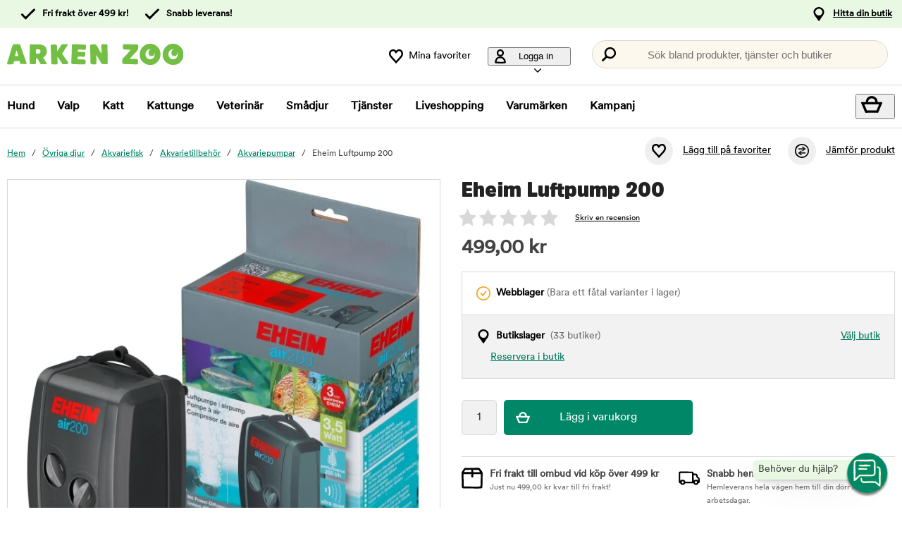

--- FILE ---
content_type: text/html; charset=utf-8
request_url: https://www.arkenzoo.se/eheim-luftpump-200?87287
body_size: 82385
content:
<!DOCTYPE HTML> <html xml:lang="sv-SE" lang="sv-SE" xmlns:fb="http://ogp.me/ns/fb#" class="mse"> <head> <title>Eheim Luftpump 200 | Arken Zoo</title> <meta charset="UTF-8"><meta name="description" content="Luftpump för akvarium. Passar för både saltvatten och sötvatten" /><link rel="canonical" href="https://www.arkenzoo.se/eheim-luftpump-200" /><meta property="og:url" content="https://www.arkenzoo.se/eheim-luftpump-200" /><meta name="google-site-verification" content="" /><script type="text/javascript">window.DY = window.DY || {};DY.recommendationContext = {type: "PRODUCT", data: ["052860"]};DY.userActiveConsent = { accepted: false };</script><link rel="preconnect" href="//cdn-eu.dynamicyield.com"><link rel="preconnect" href="//st-eu.dynamicyield.com"><link rel="preconnect" href="//rcom-eu.dynamicyield.com"><link rel="preconnect" href="//helloretailcdn.com"><link rel="dns-prefetch" href="//cdn-eu.dynamicyield.com"><link rel="dns-prefetch" href="//st-eu.dynamicyield.com"><link rel="dns-prefetch" href="//rcom-eu.dynamicyield.com"><link rel="dns-prefetch" href="//helloretailcdn.com"><script type="text/javascript" src="//cdn-eu.dynamicyield.com/api/9876744/api_dynamic.js"></script><script type="text/javascript" src="//cdn-eu.dynamicyield.com/api/9876744/api_static.js"></script><script async src="https://helloretailcdn.com/helloretail.js"></script><script type="text/javascript">window.hrq = window.hrq || [];let helloRetailUuid = "2452025e-1f8d-4aa6-824d-b204cff08ec1";if (window.location.hostname === "b2b.vetzoo.se") {helloRetailUuid = "be4dfa32-3a52-4840-9cc8-3ddf00d97ed9";}hrq.push(["init", {"websiteUuid": helloRetailUuid}]);</script><script>const shopPrefix = 'mse';function getCookie(name) {let cookieArray = document.cookie.split(';');for (let i = 0; i < cookieArray.length; i++) {let cookiePair = cookieArray[i].split('=');if (name === cookiePair[0].trim()) {return decodeURIComponent(cookiePair[1]);}}return null;}function migrateConsentFromCookies() {/* Define mappings from your cookie consent types to the GTM consent configuration */const consentMapping = {'marketing': ['ad_storage', 'ad_user_data', 'ad_personalization'],'statistics': ['analytics_storage'],'necessary': ['functionality_storage', 'security_storage'],'functional': ['functionality_storage'],'personalization': ['personalization_storage']};/* Initialize an object to store the consent settings */const consentMode = {'ad_storage': 'denied','analytics_storage': 'denied','ad_user_data': 'denied','ad_personalization': 'denied','personalization_storage': 'denied','functionality_storage': 'denied','security_storage': 'denied'};/* Check if consent information is already in localStorage */if (localStorage.getItem(shopPrefix + '_consentMode') === null) {/* Loop through each consent type defined in the mapping */Object.keys(consentMapping).forEach(type => {const consentCookieName = shopPrefix + '_consent_' + type;const consentValue = getCookie(consentCookieName);if (consentValue === 'granted') {/* Update all related GTM settings to 'granted' */consentMapping[type].forEach(setting => {consentMode[setting] = 'granted';});}});/* Save the consentMode to localStorage */localStorage.setItem(shopPrefix + '_consentMode', JSON.stringify(consentMode));}}/* Perform the migration check */migrateConsentFromCookies();/* Preliminary consent settings for GTM via gtag */window.dataLayer = window.dataLayer || [];function gtag() { dataLayer.push(arguments); }const storedConsentMode = localStorage.getItem(shopPrefix + '_consentMode');if(storedConsentMode === null){gtag('consent', 'default', {ad_storage: 'denied',analytics_storage: 'denied',ad_user_data: 'denied',ad_personalization: 'denied',personalization_storage: 'denied',functionality_storage: 'denied',security_storage: 'denied','wait_for_update': 500,});} else {gtag('consent', 'default', JSON.parse(storedConsentMode));gtag('consent', 'update', JSON.parse(storedConsentMode));}</script>  <script>
	var dataLayer = dataLayer || [];

	function getSelectPromotionEventDetails(productNo) {
		var eventDetails = JSON.parse(localStorage.getItem("select_promotion_event-" + productNo));
		if (eventDetails) {
			return eventDetails.ecommerceParams;
		}
		return {};
	}

	dataLayer.push({
		'subplatform': 'B17',
		'page': {
			'type': 'product',
		},
		'session': {
			'sessionName': '0f321c22b8947d5120a655ccd16f39cee1bb62afc515a3bd483197a791a4da7c',
			'ref': '',
			'ip': '18.222.190.131',
		},
		'ecommerce': {
			'ecommerceParams': JSON.parse(localStorage.getItem("select_promotion_event")) ? JSON.parse(localStorage.getItem("select_promotion_event")).ecommerceParams : {},
			'currency': 'SEK',
		},
	 		'cart': [],
	 		'category': {
			'tree': 'Övriga djur > Akvariefisk > Akvarietillbehör > Akvariepumpar'
		},
							    
	});
</script>   <script>
window.initGtmTag = function(w,d,s,l,i){
	if( !('isGtmInitialized' in window) ) {
		window.isGtmInitialized = true;
		w[l]=w[l]||[];w[l].push({'gtm.start': new Date().getTime(),event:'gtm.js'});var f=d.getElementsByTagName(s)[0], j=d.createElement(s),dl=l!='dataLayer'?'&l='+l:'';j.async=true;j.src='https://www.googletagmanager.com/gtm.js?id='+i+dl;f.parentNode.insertBefore(j,f);
	}
};
</script> <script>window.initGtmTag(window,document,'script','dataLayer','GTM-PWZVHMMJ');</script><meta http-equiv="X-UA-Compatible" content="IE=edge,chrome=1" /><link rel="shortcut icon" href="https://get.musti.media/shops/mse/resources/ftp/original/30/5bdb1e7aa0430d3e3fca93da96a64d.ico" type="image/x-icon" /><link as="font" rel="preload" href="https://get.musti.media/_css/fonts/CircularXXTT-Black.woff2" type="font/woff2" crossorigin /><link as="font" rel="preload" href="https://get.musti.media/_css/fonts/CircularXXTT-Book.woff2" type="font/woff2" crossorigin /><link as="font" rel="preload" href="https://get.musti.media/_css/fonts/332AAC_1_0.woff2" type="font/woff2" crossorigin /><link type='text/css' href='//get.musti.media/_build/app.2e5513e4.css' rel='stylesheet' /><link type='text/css' href='//get.musti.media/_build/mse.87f55a4f.css' rel='stylesheet' /><script type="text/javascript">var b17_domain = 'www.arkenzoo.se/' ;var b17_screen = "web" ;</script><meta name="viewport" content="width=device-width, initial-scale=1.0, viewport-fit=cover"><meta name="theme-color" content="#000000"><meta property="og:image" content="https://get.musti.media/shops/mse/resources/ftp/productpage/21/eheim-luftpump-200-21.jpg" /><meta property="og:title" content="Eheim Luftpump 200 | Arken Zoo" /><meta property="og:title" content="Eheim Luftpump 200 | Arken Zoo" /><meta name="twitter:card" content="summary" /><meta name="twitter:title" content="Eheim Luftpump 200 | Arken Zoo" /><meta name="twitter:image" content="https://get.musti.media/shops/mse/resources/ftp/productpage/21/eheim-luftpump-200-21.jpg" /><meta name="twitter:description" content="Luftpump för akvarium. Passar för både saltvatten och sötvatten" />  <base href="https://www.arkenzoo.se/" />  <script>
	(function(d, id) {
		if (!window.flowbox) { var f = function () { f.q.push(arguments); }; f.q = []; window.flowbox = f; }
		if (d.getElementById(id)) {return;}
		var s = d.createElement('script'), fjs = d.scripts[d.scripts.length - 1]; s.id = id; s.async = true;
		s.src = 'https://connect.getflowbox.com/flowbox.js';
		fjs.parentNode.insertBefore(s, fjs);
	})(document, 'flowbox-js-embed');
	</script> </head> <body 
	
				class=" 		p-incl cu-SEK  search-helloretail "
			
>  <noscript><iframe src="https://www.googletagmanager.com/ns.html?id=GTM-PWZVHMMJ" height="0" width="0" style="display:none;visibility:hidden"></iframe></noscript><form style="width:0; height:0;margin:0;"><input type="hidden" id="compyes" value="0" /></form><div id="dialog" title="Information"></div><div id="modal" class="page_content"></div><div class="spinner hide" id='spinner'></div><div id="page" class="langSE sh_mse pg_product" data-page-type="product">   <div data-nosnippet class="privacy_headsup_overlay"></div> <div id="cookie_consent_wrapper" class="cookie_consent_wrapper"> <div data-nosnippet 
				id="cookie_consent" 
				class="privacy_headsup" 
				role="dialog" 
				aria-modal="true" 
				aria-labelledby="cookie_banner_title" 
				aria-describedby="cookie_banner_info_text"
				aria-hidden="false"
			> <div class="modal"> <div class="frame cookie_summary_view" data-init-toggle> <div class="content"> <div class="title-and-body"> <div class="text-wrapper" id="cookie_banner_title">Vi vill ge dig den bästa möjliga köpupplevelsen!</div> <p class="body" id="cookie_banner_info_text">Vi använder kakor och liknande tekniker ("Cookies") på vår webbplats för att:</p> <div class="div"> <div class="frame-2"> <img class="pets" src="https://get.musti.media/shops/mse/img/pets-fill0-wght400-grad0-opsz48-1-2-2.svg" alt="" width="24" height="24"/> <p class="p">Se till att webbplatsen fungerar som den ska</p> </div> <div class="frame-2"> <img class="pets" src="https://get.musti.media/shops/mse/img/pets-fill0-wght400-grad0-opsz48-1-2-1.svg" alt="" width="24" height="24"/> <p class="p">Ge dig den bästa användarupplevelsen</p> </div> <div class="frame-2"> <img class="pets" src="https://get.musti.media/shops/mse/img/pets-fill0-wght400-grad0-opsz48-1-2-2.svg" alt="" width="24" height="24"/> <p class="p">Skapa personlig annonsering för dig och ditt husdjur</p> </div> <div class="frame-2"> <img class="pets" src="https://get.musti.media/shops/mse/img/pets-fill0-wght400-grad0-opsz48-1-2-1.svg" alt="" width="24" height="24"/> <p class="p">Samla in information för statistik och analyser</p> </div> <div class="frame-2"> <img class="pets" src="https://get.musti.media/shops/mse/img/pets-fill0-wght400-grad0-opsz48-1-2-2.svg" alt="" width="24" height="24"/> <p class="p">Personalisera vår webbplats för dig och ditt husdjur</p> </div> <div class="frame-2"> <img class="pets" src="https://get.musti.media/shops/mse/img/pets-fill0-wght400-grad0-opsz48-1-2-2.svg" alt="" width="24" height="24"/> <p class="p">Cookies kan komma att användas för personlig och icke-personlig annonsering<br> (<a class="body-2" href="https://business.safety.google/intl/sv/privacy/" target="_blank" >Läs mer om hur Google hanterar personliga uppgifter</a>)</p> </div> </div> <div class="frame-3 cookie_info"> <a href="cookiepolicy" class="body-2 cookie_url">Arken Zoo Cookiepolicy</a> </div> <div class="helper-div2"></div> </div> </div> <div class="cat-tail-container"> <img class="cat-tail" src="https://get.musti.media/shops/mse/img/cat-tail2.svg" alt="" width="311" height="147"/> </div> <div class="cat-container"> <img class="cat-img" src="https://get.musti.media/shops/mse/img/cat.svg" alt="" width="331" height="280"/> </div> </div> <div style="display:none;" class="cookie_settings_view frame cookie_summary_view" data-settings-toggle> <form method='post' id='cookieform' class="cookie_settings_content"> <div> <h2>Ändra inställningar</h2> </div> <div class="Title" style="cursor:unset;"> <div class="RadioTitle" style="flex: 1 1 0; justify-content: flex-start; align-items: flex-start; gap: 8px; display: flex"> <div class="checkboxWrapper" style="width: 24px; height: 24px; position: relative"> <input type="checkbox" checked data-id="alwaysCheckedCheckbox" id="consent_necessary" name="consent_necessary" value="yes" role="checkbox" disabled> <span class="checkmark"></span> </div> <div class="TitleExtra" style="flex: 1 1 0; flex-direction: column; justify-content: flex-start; align-items: flex-start; display: inline-flex"> <label for="consent_necessary" class="Title2" style="align-self: stretch; cursor: pointer;"> <span style="color: #444444; font-size: 16px; font-family: Circular Std-Book, Helvetica; font-weight: 700; line-height: 24px; letter-spacing: 0.48px; word-wrap: break-word"> Nödvändiga<br/> </span> <span style="color: #444444; font-size: 16px; font-family: Circular Std-Book, Helvetica; font-weight: 400; line-height: 24px; letter-spacing: 0.48px; word-wrap: break-word"> Vi använder nödvändiga Kakor för att webbplatsen ska fungera. Nödvändiga Kakor möjliggör grundfunktioner såsom inloggning, säkerhet, nätverkshantering och tillgänglighet. Du kan stänga av dessa genom att ändra din webbläsares inställningar, men det kan påverka hur webbplatsen fungerar.</span> </label> </div> </div> </div> <div class="Title" data-checkbox-id="consent_functional"> <div class="RadioTitle" style="flex: 1 1 0; justify-content: flex-start; align-items: flex-start; gap: 8px; display: flex"> <div class="checkboxWrapper" style="width: 24px; height: 24px; position: relative"> <input type="checkbox" checked class="cookie_check" id="consent_functional" name="consent_functional" value="yes" role="checkbox"> <span class="checkmark"></span> </div> <div class="TitleExtra" style="flex: 1 1 0; flex-direction: column; justify-content: flex-start; align-items: flex-start; display: inline-flex"> <label for="consent_functional" class="Title2" style="align-self: stretch; cursor: pointer;"> <span style="color: #444444; font-size: 16px; font-family: Circular Std-Book, Helvetica; font-weight: 700; line-height: 24px; letter-spacing: 0.48px; word-wrap: break-word"> Användarupplevelse<br/> </span> <span style="color: #444444; font-size: 16px; font-family: Circular Std-Book, Helvetica; font-weight: 400; line-height: 24px; letter-spacing: 0.48px; word-wrap: break-word"> Dessa Kakor skapar möjlighet att ge utökad funktionalitet som vi har på vår webbplats.</span> </label> </div> </div> </div> <div class="Title" data-checkbox-id="consent_statistics"> <div class="RadioTitle" style="flex: 1 1 0; justify-content: flex-start; align-items: flex-start; gap: 8px; display: flex"> <div class="checkboxWrapper" style="width: 24px; height: 24px; position: relative"> <input type="checkbox" checked class="cookie_check" id="consent_statistics" name="consent_statistics" value="yes" role="checkbox"> <span class="checkmark"></span> </div> <div class="TitleExtra" style="flex: 1 1 0; flex-direction: column; justify-content: flex-start; align-items: flex-start; display: inline-flex"> <label for="consent_statistics" class="Title2" style="align-self: stretch; cursor: pointer;"> <span style="color: #444444; font-size: 16px; font-family: Circular Std-Book, Helvetica; font-weight: 700; line-height: 24px; letter-spacing: 0.48px; word-wrap: break-word"> Statistik och analys<br/> </span> <span style="color: #444444; font-size: 16px; font-family: Circular Std-Book, Helvetica; font-weight: 400; line-height: 24px; letter-spacing: 0.48px; word-wrap: break-word"> Vi samlar in data från ditt besök med hjälp av Kakor för att förstå hur du använder vår webbplats. Denna data gör att vi kan räkna besök och trafikkällor, analysera vilka sidor som är mest och minst populära samt se hur du använder webbplatsen.</span> </label> </div> </div> </div> <div class="Title" data-checkbox-id="consent_marketing"> <div class="RadioTitle" style="flex: 1 1 0; justify-content: flex-start; align-items: flex-start; gap: 8px; display: flex"> <div class="checkboxWrapper" style="width: 24px; height: 24px; position: relative"> <input type="checkbox" checked class="cookie_check" id="consent_marketing" name="consent_marketing" value="yes" role="checkbox"> <span class="checkmark"></span> </div> <div class="TitleExtra" style="flex: 1 1 0; flex-direction: column; justify-content: flex-start; align-items: flex-start; display: inline-flex"> <label for="consent_marketing" class="Title2" style="align-self: stretch; cursor: pointer;"> <span style="color: #444444; font-size: 16px; font-family: Circular Std-Book, Helvetica; font-weight: 700; line-height: 24px; letter-spacing: 0.48px; word-wrap: break-word"> Marknadsföring<br/> </span> <span style="color: #444444; font-size: 16px; font-family: Circular Std-Book, Helvetica; font-weight: 400; line-height: 24px; letter-spacing: 0.48px; word-wrap: break-word"> Med riktade Kakor kan vi och våra marknadsföringsparters visa reklam som är relevant för just dig och baseras på hur du använt vår webbplats. Dessa Kakor kan användas för att bygga en profil av dina intressen (t.ex. hundägare) och visa dig anpassad marknadsföring på andra webbplatser du besöker.</span> </label> </div> </div> </div> <div class="Title" data-checkbox-id="consent_personalization"> <div class="RadioTitle" style="flex: 1 1 0; justify-content: flex-start; align-items: flex-start; gap: 8px; display: flex"> <div class="checkboxWrapper" style="width: 24px; height: 24px; position: relative"> <input type="checkbox" checked class="cookie_check" id="consent_personalization" name="consent_personalization" value="yes" role="checkbox"> <span class="checkmark"></span> </div> <div class="TitleExtra" style="flex: 1 1 0; flex-direction: column; justify-content: flex-start; align-items: flex-start; display: inline-flex"> <label for="consent_personalization" class="Title2" style="align-self: stretch; cursor: pointer;"> <span style="color: #444444; font-size: 16px; font-family: Circular Std-Book, Helvetica; font-weight: 700; line-height: 24px; letter-spacing: 0.48px; word-wrap: break-word"> Personalisering<br/> </span> <span style="color: #444444; font-size: 16px; font-family: Circular Std-Book, Helvetica; font-weight: 400; line-height: 24px; letter-spacing: 0.48px; word-wrap: break-word"> Personalisering hjälper oss att skräddarsy informationen du ser på vår webbplats. Genom att samtycka till dessa Kakor kommer du att se relevanta och intressanta produkter samt information när du besöker våra sidor.</span> </label> </div> </div> </div> <div class="helper-div1"></div> </form> </div> <div class="bottom-wrapper"> <div class="curve-line"> <img class="curve-line-img" src="https://get.musti.media/shops/mse/img/curvy-line.svg" alt="" width="1440" height="41"/> </div> <div class="frame-4"> <div class="frame-5"> <div id="cookie_settings2" class="basic"> <button class="label">Ändra inställningar</button> </div> <div id="submit_privacy_consent1" data-id="cookie_only_necessary_or_selected" class="basic accept_privacy_consent"> <button id="cookie_only_necessary2" data-id-change="1" class="label">Acceptera endast nödvändiga cookies</button> <button id="" data-id-change="2" class="label" style="display: none;">Acceptera de valda</button> </div> <button data-testid="privacy_consent_button" id="submit_privacy_consent3" data-accept-all class="label-wrapper accept_privacy_consent"> <div class="label-2">Acceptera alla cookies</div> </button> </div> </div> </div> </div> </div> </div> <script>
			// Wait for the DOM to fully load before executing the script
			document.addEventListener('DOMContentLoaded', function() {
				// Get element by data-id = alwaysCheckedCheckbox
				document.querySelector('[data-id="alwaysCheckedCheckbox"]').addEventListener('click', function(e) {
					e.preventDefault(); // Prevent the default checkbox action
				});

				// Find all div.Title elements
				var titles = document.querySelectorAll('.Title');

				// Add click event listener to each Title div
				titles.forEach(function(title) {
					title.addEventListener('click', function() {
						// Get the checkbox ID from the data attribute
						var checkboxId = title.getAttribute('data-checkbox-id');
						if (checkboxId) {
							// Find the checkbox by ID
							var checkbox = document.getElementById(checkboxId);

							// Toggle the checkbox
							if (checkbox) {
								checkbox.checked = !checkbox.checked;
							}
						}
					});
				});

				// Find the "Change settings" link by its ID
				var settingsTrigger = document.getElementById('cookie_settings2');

				// Find the two div elements by their classes
				var summaryView = document.querySelector('.cookie_summary_view[data-init-toggle]');
				var settingsView = document.querySelector('.cookie_settings_view[data-settings-toggle]');

				// Check if elements exist to prevent errors
				if(settingsTrigger && summaryView && settingsView) {
					// Add click event listener to the "Change settings" link
					settingsTrigger.addEventListener('click', function(e) {
						e.preventDefault(); // Prevent the default action of the link

						// Toggle visibility of the two div elements
						if(summaryView.style.display === 'none') {
							document.querySelectorAll('.cookie_check').forEach(function(checkbox) {
								checkbox.checked = true;
							});
							summaryView.style.display = 'flex'; // Show the summary view
							settingsView.style.display = 'none'; // Hide the settings view
							document.querySelector('#cookie_consent_wrapper .modal').style.setProperty('background-color', 'rgba(0, 135,103)');
							// console.log('change to #cookie_only_necessary');
							document.getElementById('submit_privacy_consent').setAttribute('id', 'cookie_only_necessary');
							// document.querySelector('[data-id="cookie_only_necessary_or_selected"] .label').innerText = 'Acceptera endast nödvändiga cookies';
							// make display block to data-id-change="1"
							document.querySelector('[data-id-change="1"]').style.display = 'block';
							// make display none to data-id-change="2"
							document.querySelector('[data-id-change="2"]').style.display = 'none';
							document.querySelector('#cookie_settings2 button.label').innerText = 'Ändra inställningar';
						} else {
							document.querySelectorAll('.cookie_check').forEach(function(checkbox) {
								checkbox.checked = false;
							});
							summaryView.style.display = 'none'; // Hide the summary view
							settingsView.style.display = 'flex'; // Show the settings view
							document.querySelector('#cookie_consent_wrapper .modal').style.setProperty('background-color', '#E9F8E3');
							// console.log('change to #submit_privacy_consent');
							document.getElementById('cookie_only_necessary2').setAttribute('id', 'submit_privacy_consent');
							// document.querySelector('[data-id="cookie_only_necessary_or_selected"] .label').innerText = 'Acceptera de valda';
							// make display none to data-id-change="1"
							document.querySelector('[data-id-change="1"]').style.display = 'none';
							// make display block to data-id-change="2"
							document.querySelector('[data-id-change="2"]').style.display = 'block';
							document.querySelector('#cookie_settings2 button.label').innerText = 'Tillbaka';
						}
					});
				}
			});
		</script>    <noscript> <div style='clear: both; color: #fff; background-color: #b60000;' class="noscript"> <input type='checkbox' style='display: none' id='no_script_warning_checked'> <div> <label for='no_script_warning_checked'>Du försöker använda sidan utan javascript. Funktioner och tjänster kan sluta fungera. Klicka här för att dölja.</label> </div> </div> </noscript> <div id='shop_menu_compare'>  </div> <div id="wrapper"> <div class="a11y-navigation"> <a href="#shop_main" class="a11y-button button"> <span>Hoppa till innehållet</span> </a> <button class="a11y-button" onclick="javascript:__customerServiceToggle();"> <span>Kontakta kundtjänst</span> </button> </div>    <nav class="top-nav checkout_hide " aria-label="Huvudmeny"> <div class="nav-1"> <div class="nav-1-content flex align-center"> <div class="nav-1-item align-center flex xxs-none"> </div> <div class="nav-1-item align-center none md-flex"> <div class="icon-nav-1 icon-check text-nav-1">Fri frakt över 499 kr!</div> </div> <div class="nav-1-item align-center none md-flex"> <div class="icon-nav-1 icon-check text-nav-1">Snabb leverans!</div> </div>     <div class="nav-1-stores">   <a id='nav-1-store-selection' class='nav-1-store-selection' data-event-name='store_locator_top_click' data-event-name-check='store_locator_top_click 2' onclick="dataClickOnLink(event, &#039;click&#039;)" href='https://www.arkenzoo.se/info/vara-butiker'>Hitta din butik</a>  </div> </div> </div> <div class="nav-2-mobile lg-none"> <div class="nav-2-mobile-content flex max-width-1 mx-auto align-center">  <a class='logo flex' href='https://www.arkenzoo.se'><img src='https://get.musti.media/shops/mse/resources/ftp/framework/logotypem_ver2.svg' alt='Arkenzoo.se - Djuraff&auml;r online och i din n&auml;rmaste stad!' title='Arkenzoo.se' /></a>  </div> </div> <div class="nav-2-desktop none lg-block"> <div class="nav-2-desktop-content flex align-center">  <a class='logo-img logo' href='https://www.arkenzoo.se'><img src='https://get.musti.media/shops/mse/resources/ftp/framework/logotypem_ver2.svg' alt='Arkenzoo.se - Djuraff&auml;r online och i din n&auml;rmaste stad!' title='Arkenzoo.se' /></a> <div class="nav-2-desktop__links lg-flex"> <a class='wishlist-button lg-flex align-center none lg-block' href='https://www.arkenzoo.se/produkt/min-onskelista'><div class="icon heart-nav-2 icon-nav-2">Mina favoriter</div> </a>  <div class="user-menu-top-container lg-flex align-center" data-js-top-container=""> <div class="topmenu-button-container align-center td-none inline-block"> <button type="button" class="reset-style td-none topmenu-button" data-js-top=".js-login" aria-haspopup="true" aria-expanded="false" aria-controls="user-nav-menu"> <div class="icon mr-1 user-nav-2 icon-nav-2">  Logga in <span class="pr-1-5 dropdown-icon"></span> </div> </button> <div style="opacity: 0;" class="topmenu-content js-login lh-2 relative z-11 transition none" data-js-subtop-container=""> <div class="absolute none lg-flex top-menu-dropdown box-shadow" id="my_account_menu"> <div class="menu transition fast" data-js-topmenu-container=""> <div class="menu-item" data-js-menuitem="">  <a class='td-none bold' onClick="login('login')" href='javascript:doit();'>Logga in</a> </div> <div class="menu-item" data-js-menuitem="">  <a class='td-none ' href='https://www.arkenzoo.se/order/mina-uppgifter'>Skapa konto</a> </div> <div class="menu-item" data-js-menuitem="">  <a class='td-none ' href='https://www.arkenzoo.se/order/mina-order'>Mina order</a> </div> </div> </div> </div> </div> </div>  <div class="search-trigger-container"> <button type="button" class="medium-search reset-style" data-js-menu="#search" aria-label="Tryck Enter för att öppna sökningen."> <span class="in-doc-placeholder">Sök bland produkter, tjänster och butiker</span> </button> </div> </div> </div> </div> <div class="nav-3-mobile nav-3-main lg-none" id="nav-3-mobile" data-js-sticky=".nav-2-mobile"> <div class="flex mx-auto justify-space-around align-center col-12 nav-3-mobile-container"> <button type="button" class="reset-style td-none p-1 col-3 nav-3-mobile text-center inline-block"
				data-js-menu="#mainmenu"
				aria-label="Meny"
				> <div class="icon menu-nav-3 icon-nav-3"></div> <div class="lh-1 fs-1-0" style="padding-top: 5px;">Meny</div> </button> <button type="button" class="reset-style td-none p-1 col-3 fill-brand nav-3-mobile text-center inline-block my-account"> <div class="icon user-nav-2 icon-nav-3"></div> <div class="lh-1 fs-1-0" style="padding-top: 5px;">Logga in</div> </button> <button
				type="button"
				class="reset-style as-link td-none p-1 col-3 nav-3-mobile text-center inline-block relative"
				data-js-menu="#shop_menu_cart"
				aria-label="Visa kundvagn"
				aria-controls="shop_menu_cart"
				aria-haspopup="dialog"
				aria-expanded="false"> <span class="cart-icon relative"> <div class="icon mr-1 cart-nav-3 icon-nav-3"></div> <div class="hide absolute framework_cart_num" style="top:0;right:0;transform:translateY(-50%) translateX(25%);"><div class="transition bg-cta fc-light body-font-alt text-center cart-counter"  data-js-cart-count>0</div></div> </span> <div class="lh-1 fs-1-0" style="padding-top: 5px;">Kundvagn</div> </button><button type="button" class="reset-style td-none p-1 col-3 nav-3-mobile text-center inline-block" data-search-trigger="helloretail" data="#search"> <div class="icon search-nav-3 icon-nav-3"></div> <div class="lh-1 fs-1-0" style="padding-top: 5px;">Sök</div> </button> </div> </div> <div class="nav-3-desktop nav-3-main none lg-block" data-js-sticky=".nav-2-desktop"> <div class="nav-3-desktop-content flex align-center "> <div class="flex mainmenu-text">    <a class='mainmenu-section ' data-js-menu='#mainmenu .js-hund'  href='https://www.arkenzoo.se/hund'>Hund</a>   <a class='mainmenu-section ' data-js-menu='#mainmenu .js-valp'  href='https://www.arkenzoo.se/valp'>Valp</a>   <a class='mainmenu-section ' data-js-menu='#mainmenu .js-katt'  href='https://www.arkenzoo.se/katt'>Katt</a>   <a class='mainmenu-section ' data-js-menu='#mainmenu .js-kattunge'  href='https://www.arkenzoo.se/kattunge'>Kattunge</a>   <a class='mainmenu-section ' data-js-menu='#mainmenu .js-veterinarfoder'  href='https://www.arkenzoo.se/veterinarfoder'>Veterin&auml;r</a>   <a class='mainmenu-section chosen' data-js-menu='#mainmenu .js-smadjur'  href='https://www.arkenzoo.se/smadjur'>Sm&aring;djur</a>   <a class='mainmenu-section' data-js-menu='#mainmenu .js-services'  href='https://www.arkenzoo.se/djurhalsa'>Tjänster</a>   <a class='mainmenu-section' href='https://www.arkenzoo.se/liveshopping'>Liveshopping</a>   <a class='mainmenu-section' href='https://www.arkenzoo.se/produkt/varumarken'>Varumärken</a> <a class='mainmenu-section onoffer' data-js-menu='#mainmenu .js-onoffer'  href='https://www.arkenzoo.se/kampanjer'>Kampanj</a> </div> <div class="mainmenu-right flex-right flex "> <div class="search-trigger-container flex-shrink-0" style="display: none;"> <button type="button" aria-label="Tryck Enter för att öppna sökningen." data-search-trigger="helloretail" data-js-menu="#search" class="reset-style as-link relative"> <div class="icon search-nav-3" style="margin: 7px;" aria-hidden="true"></div> </button> </div> <button 
				type="button"
				class="reset-style as-link w-auto td-none flex-shrink-0 checkout-icon relative"
				data-js-menu="#shop_menu_cart"
				aria-label="Visa kundvagn"
				aria-controls="shop_menu_cart"
				aria-haspopup="dialog"
				aria-expanded="false"
				><div class="cart-icon relative"> <div class="icon mr-1 cart-nav-3 icon-nav-3"></div> <div class="hide absolute framework_cart_num" style="top: 0; right: 0; transform: translateY(-50%) translateX(25%);"> <div class="transition bg-cta fc-light body-font-alt text-center cart-counter" data-js-cart-count> 0</div> </div> </div> </button> </div> </div> </div> <div id="mainmenu" class="mainmenu none" data-js-menu-container data-js-sticky=".nav-2-desktop"> <div class="overlay col-12" data-js-overlay data-js-close></div> <div class="mainmenu-navigation col-12"> <div class="nav-mobile-dropdown-header lg-none sticky-top"> <div class="left mobile-logo">  <a class='logo flex mr-1' href='https://www.arkenzoo.se'><img src='https://get.musti.media/shops/mse/resources/ftp/framework/logotypem_ver2.svg' alt='Arkenzoo.se - Djuraff&auml;r online och i din n&auml;rmaste stad!' title='Arkenzoo.se' /></a> </div> <button type="button" class="reset-style nav-mobile-close inline-block topmenu-button" data-js-close aria-label=""> <div class="icon close-nav"></div> </button> </div> <span class="lg-none nav-3-mobile block nav-3-mobile-height"></span> <div style="height: 100%; overflow-x: hidden; overflow-y: scroll;">  <div class="mainmenu-content js-hund" data-js-submenu-container>   <div class="mainmenu-col-borders none lg-flex"> <div class="col-border first col-3 block"></div> <div class="col-border col-3 block"></div> <div class="col-border col-3 block"></div> <div class="col-border last col-3 block"></div> </div> <div class="menu"> <div class="menu-item" data-js-menuitem> <div class="mainmenu-header flex lg-none bold"> <button type="button" class="reset-style submenu-toggle-mobile relative td-none fill-brand mr-1-5 no-hov"
						data-js-submenu-toggle
						aria-controls="submenu-hund"
						aria-expanded="false"
						data-event-name="menu_interaction"
						data-event-name-check="menu interaction e1"
						data-event-menu-type="main"
						data-event-category="Hund"
						data-event-subcategory=""
						data-event-title=""
						aria-label="hund"> <div class="icon icon-20 absolute top-50p left-0 translate-y-50pn expand expand-nav"></div> <div class="icon icon-20 absolute top-50p left-0 translate-y-50pn collapse collapse-nav"></div> </button>   <a class='submenu-header-mobile' data-event-name='menu_interaction' data-event-name-check='menu interaction 41' data-event-menu-type='main' data-event-category='Hund' data-event-subcategory='' data-event-title='Hund' onclick="dataClickOnLink(event, &#039;click&#039;)" href='https://www.arkenzoo.se/hund'>Hund</a> </div> <div class="menu submenu transition fast lg-max-height-none--important overflow-hidden" data-js-submenu id="submenu-hund" hidden inert> <div class="lg-flex flex-wrap padding-menu-mobile" data-js-menuitem> <div class="dropdown-section-left none lg-block lg-col-3"> <div class="section-link col-12"> <a class='button' data-event-name='menu_interaction' data-event-name-check='menu interaction 9' data-event-menu-type='main' data-event-category='Hund' data-event-subcategory='' data-event-title='Allt inom Hund' onclick="dataClickOnLink(event, &#039;click&#039;)" href='https://www.arkenzoo.se/hund'>Allt inom Hund</a></div> <div class="browse-new"> <div class="section-link col-12"> <a class='button' data-event-name='menu_interaction' data-event-name-check='menu interaction 10' data-event-menu-type='main' data-event-category='Hund' data-event-subcategory='' data-event-title='Nyheter' onclick="dataClickOnLink(event, &#039;click&#039;)" href='https://www.arkenzoo.se/hund/nyheter'>Nyheter</a></div>    <div class="section-link seasonal col-12"> <a class='button' data-event-name='menu_interaction' data-event-name-check='menu interaction 13' data-event-menu-type='main' data-event-category='Hund' data-event-subcategory='' data-event-title='Min senaste beställning' onclick="dataClickOnLink(event, &#039;click&#039;)" href='https://www.arkenzoo.se/order/mina-order'>Min senaste beställning</a></div>  <div class="section-link col-12"> <a class='button' data-event-name='menu_interaction' data-event-name-check='menu interaction 15' data-event-menu-type='main' data-event-category='Hund' data-event-subcategory='' data-event-title='Goda råd för din hund' onclick="dataClickOnLink(event, &#039;click&#039;)" href='https://www.arkenzoo.se/hund/goda-rad'>Goda råd för din hund</a></div>      </div>   <div class="bold fc-cta menu_headline_cta"> Utvalda kampanjer</div> <div class="menu mb-1 "> <div> <a class='td-none ' data-event-name='menu_interaction' data-event-name-check='menu interaction 22' data-event-menu-type='main' data-event-category='Hund' data-event-subcategory='' data-event-title='10% på bilburar' onclick="dataClickOnLink(event, &#039;click&#039;)" href='https://www.arkenzoo.se/10-pa-bilburar'>10% på bilburar</a> <div class="icon icon-16 login ml-1"> </div> </div> <div> <a class='td-none ' data-event-name='menu_interaction' data-event-name-check='menu interaction 22' data-event-menu-type='main' data-event-category='Hund' data-event-subcategory='' data-event-title='15% på Eat Rustic' onclick="dataClickOnLink(event, &#039;click&#039;)" href='https://www.arkenzoo.se/15-pa-eat--rustic'>15% på Eat Rustic</a> <div class="icon icon-16 login ml-1"> </div> </div> <div> <a class='td-none ' data-event-name='menu_interaction' data-event-name-check='menu interaction 22' data-event-menu-type='main' data-event-category='Hund' data-event-subcategory='' data-event-title='15% på stora påsar Monster torrfoder till hund och katt' onclick="dataClickOnLink(event, &#039;click&#039;)" href='https://www.arkenzoo.se/15-pa-stora-pasar-monster-torrfoder-till-hund-och-katt'>15% på stora påsar Monster torrfoder till hund och katt</a> </div> <div> <a class='td-none ' data-event-name='menu_interaction' data-event-name-check='menu interaction 22' data-event-menu-type='main' data-event-category='Hund' data-event-subcategory='' data-event-title='20% på Orijen torrfoder till hund och katt' onclick="dataClickOnLink(event, &#039;click&#039;)" href='https://www.arkenzoo.se/20-pa-orijen-torrfoder-till-hund-och-katt'>20% på Orijen torrfoder till hund och katt</a> </div> <div> <a class='td-none ' data-event-name='menu_interaction' data-event-name-check='menu interaction 22' data-event-menu-type='main' data-event-category='Hund' data-event-subcategory='' data-event-title='20% på Royal Canin Breed Nutrition för hund och katt' onclick="dataClickOnLink(event, &#039;click&#039;)" href='https://www.arkenzoo.se/20-pa-royal-canin-breed-nutrition-for-hund-och-katt'>20% på Royal Canin Breed Nutrition för hund och katt</a> </div> <div> <a class='td-none ' data-event-name='menu_interaction' data-event-name-check='menu interaction 22' data-event-menu-type='main' data-event-category='Hund' data-event-subcategory='' data-event-title='20% på alla bäddar' onclick="dataClickOnLink(event, &#039;click&#039;)" href='https://www.arkenzoo.se/20-pa-alla-baddar'>20% på alla bäddar</a> </div> <div> <a class='td-none ' data-event-name='menu_interaction' data-event-name-check='menu interaction 22' data-event-menu-type='main' data-event-category='Hund' data-event-subcategory='' data-event-title='3 för 2 på godis och tuggben till hund, katt &amp; smådjur' onclick="dataClickOnLink(event, &#039;click&#039;)" href='https://www.arkenzoo.se/3-for-2-pa-godis-och-tuggben-till-hund-katt-smadjur'>3 för 2 på godis och tuggben till hund, katt & smådjur</a> <div class="icon icon-16 login ml-1"> </div> </div> <div> <a class='td-none ' data-event-name='menu_interaction' data-event-name-check='menu interaction 22' data-event-menu-type='main' data-event-category='Hund' data-event-subcategory='' data-event-title='69 kr för Little&amp;Bigger Schampo och balsam till hund &amp; katt' onclick="dataClickOnLink(event, &#039;click&#039;)" href='https://www.arkenzoo.se/69-kr-for-littlebigger-schampo-och-balsam-till-hund-katt'>69 kr för Little&Bigger Schampo och balsam till hund & katt</a> </div> <div> <a class='td-none ' data-event-name='menu_interaction' data-event-name-check='menu interaction 22' data-event-menu-type='main' data-event-category='Hund' data-event-subcategory='' data-event-title='Alla små torrfoderpåsar: Köp minst 2 och få 25% rabatt' onclick="dataClickOnLink(event, &#039;click&#039;)" href='https://www.arkenzoo.se/alla-sma-torrfoderpasar-kop-minst-2-och-fa-25-rabatt'>Alla små torrfoderpåsar: Köp minst 2 och få 25% rabatt</a> </div> <div> <a class='td-none ' data-event-name='menu_interaction' data-event-name-check='menu interaction 22' data-event-menu-type='main' data-event-category='Hund' data-event-subcategory='' data-event-title='Brit Fresh stora påsar torrfoder för hund - nu 649 kr' onclick="dataClickOnLink(event, &#039;click&#039;)" href='https://www.arkenzoo.se/brit-fresh-stora-pasar-torrfoder-for-hund-nu-649-kr'>Brit Fresh stora påsar torrfoder för hund - nu 649 kr</a> </div> <div> <a class='td-none ' data-event-name='menu_interaction' data-event-name-check='menu interaction 22' data-event-menu-type='main' data-event-category='Hund' data-event-subcategory='' data-event-title='Earth Rated - köp 2 &amp; få 20% rabatt' onclick="dataClickOnLink(event, &#039;click&#039;)" href='https://www.arkenzoo.se/earth-rated-kop-2-fa-20-rabatt'>Earth Rated - köp 2 & få 20% rabatt</a> </div> <div> <a class='td-none ' data-event-name='menu_interaction' data-event-name-check='menu interaction 22' data-event-menu-type='main' data-event-category='Hund' data-event-subcategory='' data-event-title='Kort datum - Rädda fodret - Endast online' onclick="dataClickOnLink(event, &#039;click&#039;)" href='https://www.arkenzoo.se/kort-datum-radda-fodret'>Kort datum - Rädda fodret - Endast online</a> </div> <div> <a class='td-none ' data-event-name='menu_interaction' data-event-name-check='menu interaction 22' data-event-menu-type='main' data-event-category='Hund' data-event-subcategory='' data-event-title='Nutrima torrfoder stora säckar - köp minst 2 st - få 10% rabatt (Endast online)' onclick="dataClickOnLink(event, &#039;click&#039;)" href='https://www.arkenzoo.se/nutrima-torrfoder-stora-sackar-kop-minst-2-st-fa-10-rabatt-endast-online'>Nutrima torrfoder stora säckar - köp minst 2 st - få 10% rabatt (Endast online)</a> </div> <div> <a class='td-none ' data-event-name='menu_interaction' data-event-name-check='menu interaction 22' data-event-menu-type='main' data-event-category='Hund' data-event-subcategory='' data-event-title='Purenatural torrfoder stora säckar - köp minst 2 st - få 10% rabatt (Online: Hund &amp; Katt. Butik: Endast Hund)' onclick="dataClickOnLink(event, &#039;click&#039;)" href='https://www.arkenzoo.se/purenatural-torrfoder-stora-sackar-kop-minst-2-st-fa-10-rabatt'>Purenatural torrfoder stora säckar - köp minst 2 st - få 10% rabatt (Online: Hund & Katt. Butik: Endast Hund)</a> </div> <div> <a class='td-none ' data-event-name='menu_interaction' data-event-name-check='menu interaction 22' data-event-menu-type='main' data-event-category='Hund' data-event-subcategory='' data-event-title='REA på hundkläder' onclick="dataClickOnLink(event, &#039;click&#039;)" href='https://www.arkenzoo.se/rea-pa-hundklader'>REA på hundkläder</a> </div> <div> <a class='td-none ' data-event-name='menu_interaction' data-event-name-check='menu interaction 22' data-event-menu-type='main' data-event-category='Hund' data-event-subcategory='' data-event-title='Sam&#039;s Field 13 kg till hund - nu 449 kr' onclick="dataClickOnLink(event, &#039;click&#039;)" href='https://www.arkenzoo.se/sams-field-13-kg-till-hund-nu-449-kr'>Sam's Field 13 kg till hund - nu 449 kr</a> </div> <div> <a class='td-none ' data-event-name='menu_interaction' data-event-name-check='menu interaction 22' data-event-menu-type='main' data-event-category='Hund' data-event-subcategory='' data-event-title='Superpris på SMAAK torrfoder stora säckar till hund &amp; katt' onclick="dataClickOnLink(event, &#039;click&#039;)" href='https://www.arkenzoo.se/superpris-pa-smaak-torrfoder-stora-sackar-till-hund-katt'>Superpris på SMAAK torrfoder stora säckar till hund & katt</a> </div> <div> <a class='td-none ' data-event-name='menu_interaction' data-event-name-check='menu interaction 22' data-event-menu-type='main' data-event-category='Hund' data-event-subcategory='' data-event-title='Topline tassalva och skyddande spray 149 kr' onclick="dataClickOnLink(event, &#039;click&#039;)" href='https://www.arkenzoo.se/topline-tassalva-och-skyddande-spray-149-kr'>Topline tassalva och skyddande spray 149 kr</a> </div> <div> <a class='td-none ' data-event-name='menu_interaction' data-event-name-check='menu interaction 22' data-event-menu-type='main' data-event-category='Hund' data-event-subcategory='' data-event-title='Våtfoderfest: Köp minst 4 st och få 30% rabatt' onclick="dataClickOnLink(event, &#039;click&#039;)" href='https://www.arkenzoo.se/vatfoderfest-kop-minst-4-st-och-fa-30-rabatt'>Våtfoderfest: Köp minst 4 st och få 30% rabatt</a> </div> </div>  </div> <div class="lg-none mb-1"> <div class="relative"> <div class="w-3 inline-block"> <div class="icon star icon-16 absolute top-50p left-0 translate-y-50pn "> </div> </div> <a class='td-none fc-cta' data-event-name='menu_interaction' data-event-name-check='menu interaction 23' data-event-menu-type='main' data-event-category='Hund' data-event-subcategory='' data-event-title='10% på bilburar' onclick="dataClickOnLink(event, &#039;click&#039;)" href='https://www.arkenzoo.se/10-pa-bilburar'>10% på bilburar</a> <div class="icon icon-16 login ml-1"> </div> </div> <div class="relative"> <div class="w-3 inline-block"> <div class="icon star icon-16 absolute top-50p left-0 translate-y-50pn "> </div> </div> <a class='td-none fc-cta' data-event-name='menu_interaction' data-event-name-check='menu interaction 23' data-event-menu-type='main' data-event-category='Hund' data-event-subcategory='' data-event-title='15% på Eat Rustic' onclick="dataClickOnLink(event, &#039;click&#039;)" href='https://www.arkenzoo.se/15-pa-eat--rustic'>15% på Eat Rustic</a> <div class="icon icon-16 login ml-1"> </div> </div> <div class="relative"> <div class="w-3 inline-block"> <div class="icon star icon-16 absolute top-50p left-0 translate-y-50pn "> </div> </div> <a class='td-none fc-cta' data-event-name='menu_interaction' data-event-name-check='menu interaction 23' data-event-menu-type='main' data-event-category='Hund' data-event-subcategory='' data-event-title='15% på stora påsar Monster torrfoder till hund och katt' onclick="dataClickOnLink(event, &#039;click&#039;)" href='https://www.arkenzoo.se/15-pa-stora-pasar-monster-torrfoder-till-hund-och-katt'>15% på stora påsar Monster torrfoder till hund och katt</a> </div> <div class="relative"> <div class="w-3 inline-block"> <div class="icon star icon-16 absolute top-50p left-0 translate-y-50pn "> </div> </div> <a class='td-none fc-cta' data-event-name='menu_interaction' data-event-name-check='menu interaction 23' data-event-menu-type='main' data-event-category='Hund' data-event-subcategory='' data-event-title='20% på Orijen torrfoder till hund och katt' onclick="dataClickOnLink(event, &#039;click&#039;)" href='https://www.arkenzoo.se/20-pa-orijen-torrfoder-till-hund-och-katt'>20% på Orijen torrfoder till hund och katt</a> </div> <div class="relative"> <div class="w-3 inline-block"> <div class="icon star icon-16 absolute top-50p left-0 translate-y-50pn "> </div> </div> <a class='td-none fc-cta' data-event-name='menu_interaction' data-event-name-check='menu interaction 23' data-event-menu-type='main' data-event-category='Hund' data-event-subcategory='' data-event-title='20% på Royal Canin Breed Nutrition för hund och katt' onclick="dataClickOnLink(event, &#039;click&#039;)" href='https://www.arkenzoo.se/20-pa-royal-canin-breed-nutrition-for-hund-och-katt'>20% på Royal Canin Breed Nutrition för hund och katt</a> </div> <div class="relative"> <div class="w-3 inline-block"> <div class="icon star icon-16 absolute top-50p left-0 translate-y-50pn "> </div> </div> <a class='td-none fc-cta' data-event-name='menu_interaction' data-event-name-check='menu interaction 23' data-event-menu-type='main' data-event-category='Hund' data-event-subcategory='' data-event-title='20% på alla bäddar' onclick="dataClickOnLink(event, &#039;click&#039;)" href='https://www.arkenzoo.se/20-pa-alla-baddar'>20% på alla bäddar</a> </div> <div class="relative"> <div class="w-3 inline-block"> <div class="icon star icon-16 absolute top-50p left-0 translate-y-50pn "> </div> </div> <a class='td-none fc-cta' data-event-name='menu_interaction' data-event-name-check='menu interaction 23' data-event-menu-type='main' data-event-category='Hund' data-event-subcategory='' data-event-title='3 för 2 på godis och tuggben till hund, katt &amp; smådjur' onclick="dataClickOnLink(event, &#039;click&#039;)" href='https://www.arkenzoo.se/3-for-2-pa-godis-och-tuggben-till-hund-katt-smadjur'>3 för 2 på godis och tuggben till hund, katt & smådjur</a> <div class="icon icon-16 login ml-1"> </div> </div> <div class="relative"> <div class="w-3 inline-block"> <div class="icon star icon-16 absolute top-50p left-0 translate-y-50pn "> </div> </div> <a class='td-none fc-cta' data-event-name='menu_interaction' data-event-name-check='menu interaction 23' data-event-menu-type='main' data-event-category='Hund' data-event-subcategory='' data-event-title='69 kr för Little&amp;Bigger Schampo och balsam till hund &amp; katt' onclick="dataClickOnLink(event, &#039;click&#039;)" href='https://www.arkenzoo.se/69-kr-for-littlebigger-schampo-och-balsam-till-hund-katt'>69 kr för Little&Bigger Schampo och balsam till hund & katt</a> </div> <div class="relative"> <div class="w-3 inline-block"> <div class="icon star icon-16 absolute top-50p left-0 translate-y-50pn "> </div> </div> <a class='td-none fc-cta' data-event-name='menu_interaction' data-event-name-check='menu interaction 23' data-event-menu-type='main' data-event-category='Hund' data-event-subcategory='' data-event-title='Alla små torrfoderpåsar: Köp minst 2 och få 25% rabatt' onclick="dataClickOnLink(event, &#039;click&#039;)" href='https://www.arkenzoo.se/alla-sma-torrfoderpasar-kop-minst-2-och-fa-25-rabatt'>Alla små torrfoderpåsar: Köp minst 2 och få 25% rabatt</a> </div> <div class="relative"> <div class="w-3 inline-block"> <div class="icon star icon-16 absolute top-50p left-0 translate-y-50pn "> </div> </div> <a class='td-none fc-cta' data-event-name='menu_interaction' data-event-name-check='menu interaction 23' data-event-menu-type='main' data-event-category='Hund' data-event-subcategory='' data-event-title='Brit Fresh stora påsar torrfoder för hund - nu 649 kr' onclick="dataClickOnLink(event, &#039;click&#039;)" href='https://www.arkenzoo.se/brit-fresh-stora-pasar-torrfoder-for-hund-nu-649-kr'>Brit Fresh stora påsar torrfoder för hund - nu 649 kr</a> </div> <div class="relative"> <div class="w-3 inline-block"> <div class="icon star icon-16 absolute top-50p left-0 translate-y-50pn "> </div> </div> <a class='td-none fc-cta' data-event-name='menu_interaction' data-event-name-check='menu interaction 23' data-event-menu-type='main' data-event-category='Hund' data-event-subcategory='' data-event-title='Earth Rated - köp 2 &amp; få 20% rabatt' onclick="dataClickOnLink(event, &#039;click&#039;)" href='https://www.arkenzoo.se/earth-rated-kop-2-fa-20-rabatt'>Earth Rated - köp 2 & få 20% rabatt</a> </div> <div class="relative"> <div class="w-3 inline-block"> <div class="icon star icon-16 absolute top-50p left-0 translate-y-50pn "> </div> </div> <a class='td-none fc-cta' data-event-name='menu_interaction' data-event-name-check='menu interaction 23' data-event-menu-type='main' data-event-category='Hund' data-event-subcategory='' data-event-title='Kort datum - Rädda fodret - Endast online' onclick="dataClickOnLink(event, &#039;click&#039;)" href='https://www.arkenzoo.se/kort-datum-radda-fodret'>Kort datum - Rädda fodret - Endast online</a> </div> <div class="relative"> <div class="w-3 inline-block"> <div class="icon star icon-16 absolute top-50p left-0 translate-y-50pn "> </div> </div> <a class='td-none fc-cta' data-event-name='menu_interaction' data-event-name-check='menu interaction 23' data-event-menu-type='main' data-event-category='Hund' data-event-subcategory='' data-event-title='Nutrima torrfoder stora säckar - köp minst 2 st - få 10% rabatt (Endast online)' onclick="dataClickOnLink(event, &#039;click&#039;)" href='https://www.arkenzoo.se/nutrima-torrfoder-stora-sackar-kop-minst-2-st-fa-10-rabatt-endast-online'>Nutrima torrfoder stora säckar - köp minst 2 st - få 10% rabatt (Endast online)</a> </div> <div class="relative"> <div class="w-3 inline-block"> <div class="icon star icon-16 absolute top-50p left-0 translate-y-50pn "> </div> </div> <a class='td-none fc-cta' data-event-name='menu_interaction' data-event-name-check='menu interaction 23' data-event-menu-type='main' data-event-category='Hund' data-event-subcategory='' data-event-title='Purenatural torrfoder stora säckar - köp minst 2 st - få 10% rabatt (Online: Hund &amp; Katt. Butik: Endast Hund)' onclick="dataClickOnLink(event, &#039;click&#039;)" href='https://www.arkenzoo.se/purenatural-torrfoder-stora-sackar-kop-minst-2-st-fa-10-rabatt'>Purenatural torrfoder stora säckar - köp minst 2 st - få 10% rabatt (Online: Hund & Katt. Butik: Endast Hund)</a> </div> <div class="relative"> <div class="w-3 inline-block"> <div class="icon star icon-16 absolute top-50p left-0 translate-y-50pn "> </div> </div> <a class='td-none fc-cta' data-event-name='menu_interaction' data-event-name-check='menu interaction 23' data-event-menu-type='main' data-event-category='Hund' data-event-subcategory='' data-event-title='REA på hundkläder' onclick="dataClickOnLink(event, &#039;click&#039;)" href='https://www.arkenzoo.se/rea-pa-hundklader'>REA på hundkläder</a> </div> <div class="relative"> <div class="w-3 inline-block"> <div class="icon star icon-16 absolute top-50p left-0 translate-y-50pn "> </div> </div> <a class='td-none fc-cta' data-event-name='menu_interaction' data-event-name-check='menu interaction 23' data-event-menu-type='main' data-event-category='Hund' data-event-subcategory='' data-event-title='Sam&#039;s Field 13 kg till hund - nu 449 kr' onclick="dataClickOnLink(event, &#039;click&#039;)" href='https://www.arkenzoo.se/sams-field-13-kg-till-hund-nu-449-kr'>Sam's Field 13 kg till hund - nu 449 kr</a> </div> <div class="relative"> <div class="w-3 inline-block"> <div class="icon star icon-16 absolute top-50p left-0 translate-y-50pn "> </div> </div> <a class='td-none fc-cta' data-event-name='menu_interaction' data-event-name-check='menu interaction 23' data-event-menu-type='main' data-event-category='Hund' data-event-subcategory='' data-event-title='Superpris på SMAAK torrfoder stora säckar till hund &amp; katt' onclick="dataClickOnLink(event, &#039;click&#039;)" href='https://www.arkenzoo.se/superpris-pa-smaak-torrfoder-stora-sackar-till-hund-katt'>Superpris på SMAAK torrfoder stora säckar till hund & katt</a> </div> <div class="relative"> <div class="w-3 inline-block"> <div class="icon star icon-16 absolute top-50p left-0 translate-y-50pn "> </div> </div> <a class='td-none fc-cta' data-event-name='menu_interaction' data-event-name-check='menu interaction 23' data-event-menu-type='main' data-event-category='Hund' data-event-subcategory='' data-event-title='Topline tassalva och skyddande spray 149 kr' onclick="dataClickOnLink(event, &#039;click&#039;)" href='https://www.arkenzoo.se/topline-tassalva-och-skyddande-spray-149-kr'>Topline tassalva och skyddande spray 149 kr</a> </div> <div class="relative"> <div class="w-3 inline-block"> <div class="icon star icon-16 absolute top-50p left-0 translate-y-50pn "> </div> </div> <a class='td-none fc-cta' data-event-name='menu_interaction' data-event-name-check='menu interaction 23' data-event-menu-type='main' data-event-category='Hund' data-event-subcategory='' data-event-title='Våtfoderfest: Köp minst 4 st och få 30% rabatt' onclick="dataClickOnLink(event, &#039;click&#039;)" href='https://www.arkenzoo.se/vatfoderfest-kop-minst-4-st-och-fa-30-rabatt'>Våtfoderfest: Köp minst 4 st och få 30% rabatt</a> </div> </div>   <div class="category-column col-12 lg-col-3"> <div class="none bold menu_headline lg-block">Kategorier</div> <div class="menu"> <div class="menu-item" data-js-menuitem> <div class="menucategory flex"> <div data-js-submenu-toggle class="relative"> <button type="button" class="reset-style submenu-toggle-button absolute "
											aria-label="Hundmat"
											aria-controls="submenu-hund-1805"
											aria-expanded="false"> <div class="icon icon-16 absolute left-0 expand expand-nav"
												data-event-name="menu_interaction"
												data-event-name-check="menu interaction 1"
												data-event-menu-type="main"
												data-event-category="Hund"
												data-event-subcategory=""
												data-event-title="Hundmat"></div> <div class="icon icon-16 absolute left-0 collapse collapse-nav"
												data-event-name="menu_interaction"
												data-event-name-check="menu interaction 2"
												data-event-menu-type="side"
												data-event-category="Hund"
												data-event-subcategory=""
												data-event-title="Hundmat"></div> </button> </div> <div class="menu-selector" data-hund-url="hund-hundmat"
										data-event-name="menu_interaction"
										data-event-name-check="menu interaction 3"
										data-event-menu-type="main"
										data-event-category="Hund" 
										data-event-subcategory=""
										data-event-title="Hundmat"
										aria-label="Hundmat"
										> <a class='td-none fc-text max-width-24' data-event-name='menu_interaction' data-event-name-check='menu interaction 4' data-event-menu-type='side' data-event-category='Hund' data-event-subcategory='' data-event-title='Hundmat' onclick="dataClickOnLink(event, &#039;click&#039;)" href='https://www.arkenzoo.se/hund-hundmat'>Hundmat</a></div> </div> <div class="menu subcategory none" data-js-submenu id="submenu-hund-1805" hidden inert>         <div class="menu-item" data-hund-url="hund-hundmat-torrfoder" data-js-menuitem>  <a class='td-none' data-event-name='menu_interaction' data-event-name-check='menu interaction 6' data-event-menu-type='side' data-event-category='Hund' data-event-subcategory='Hundmat' data-event-title='Torrfoder' onclick="dataClickOnLink(event, &#039;click&#039;)" href='https://www.arkenzoo.se/hund-hundmat-torrfoder'>Torrfoder</a> </div>           <div class="menu-item" data-hund-url="hund-hundmat-vatfoder" data-js-menuitem>  <a class='td-none' data-event-name='menu_interaction' data-event-name-check='menu interaction 6' data-event-menu-type='side' data-event-category='Hund' data-event-subcategory='Hundmat' data-event-title='Våtfoder' onclick="dataClickOnLink(event, &#039;click&#039;)" href='https://www.arkenzoo.se/hund-hundmat-vatfoder'>Våtfoder</a> </div>           <div class="menu-item" data-hund-url="hund-hundmat-farskfoder" data-js-menuitem>  <a class='td-none' data-event-name='menu_interaction' data-event-name-check='menu interaction 6' data-event-menu-type='side' data-event-category='Hund' data-event-subcategory='Hundmat' data-event-title='Färskfoder' onclick="dataClickOnLink(event, &#039;click&#039;)" href='https://www.arkenzoo.se/hund-hundmat-farskfoder'>Färskfoder</a> </div>           <div class="menu-item" data-hund-url="hund-hundmat-veterinarfoder" data-js-menuitem>  <a class='td-none' data-event-name='menu_interaction' data-event-name-check='menu interaction 6' data-event-menu-type='side' data-event-category='Hund' data-event-subcategory='Hundmat' data-event-title='Veterinärfoder' onclick="dataClickOnLink(event, &#039;click&#039;)" href='https://www.arkenzoo.se/hund-hundmat-veterinarfoder'>Veterinärfoder</a> </div>           <div class="menu-item" data-hund-url="hund-hundmat-spannmalsfri-hundmat" data-js-menuitem>  <a class='td-none' data-event-name='menu_interaction' data-event-name-check='menu interaction 6' data-event-menu-type='side' data-event-category='Hund' data-event-subcategory='Hundmat' data-event-title='Spannmålsfri hundmat' onclick="dataClickOnLink(event, &#039;click&#039;)" href='https://www.arkenzoo.se/hund-hundmat-spannmalsfri-hundmat'>Spannmålsfri hundmat</a> </div>   </div> </div> <div class="menu-item" data-js-menuitem> <div class="menucategory flex"> <div data-js-submenu-toggle class="relative"> <button type="button" class="reset-style submenu-toggle-button absolute "
											aria-label="Hundens Matplats"
											aria-controls="submenu-hund-1871"
											aria-expanded="false"> <div class="icon icon-16 absolute left-0 expand expand-nav"
												data-event-name="menu_interaction"
												data-event-name-check="menu interaction 1"
												data-event-menu-type="main"
												data-event-category="Hund"
												data-event-subcategory=""
												data-event-title="Hundens Matplats"></div> <div class="icon icon-16 absolute left-0 collapse collapse-nav"
												data-event-name="menu_interaction"
												data-event-name-check="menu interaction 2"
												data-event-menu-type="side"
												data-event-category="Hund"
												data-event-subcategory=""
												data-event-title="Hundens Matplats"></div> </button> </div> <div class="menu-selector" data-hund-url="hund-hundens-matplats"
										data-event-name="menu_interaction"
										data-event-name-check="menu interaction 3"
										data-event-menu-type="main"
										data-event-category="Hund" 
										data-event-subcategory=""
										data-event-title="Hundens Matplats"
										aria-label="Hundens Matplats"
										> <a class='td-none fc-text max-width-24' data-event-name='menu_interaction' data-event-name-check='menu interaction 4' data-event-menu-type='side' data-event-category='Hund' data-event-subcategory='' data-event-title='Hundens Matplats' onclick="dataClickOnLink(event, &#039;click&#039;)" href='https://www.arkenzoo.se/hund-hundens-matplats'>Hundens Matplats</a></div> </div> <div class="menu subcategory none" data-js-submenu id="submenu-hund-1871" hidden inert>         <div class="menu-item" data-hund-url="hund-hundens-matplats-hundskalar" data-js-menuitem>  <a class='td-none' data-event-name='menu_interaction' data-event-name-check='menu interaction 6' data-event-menu-type='side' data-event-category='Hund' data-event-subcategory='Hundens Matplats' data-event-title='Hundskålar' onclick="dataClickOnLink(event, &#039;click&#039;)" href='https://www.arkenzoo.se/hund-hundens-matplats-hundskalar'>Hundskålar</a> </div>           <div class="menu-item" data-hund-url="hund-hundens-matplats-fodertunnor" data-js-menuitem>  <a class='td-none' data-event-name='menu_interaction' data-event-name-check='menu interaction 6' data-event-menu-type='side' data-event-category='Hund' data-event-subcategory='Hundens Matplats' data-event-title='Fodertunnor' onclick="dataClickOnLink(event, &#039;click&#039;)" href='https://www.arkenzoo.se/hund-hundens-matplats-fodertunnor'>Fodertunnor</a> </div>           <div class="menu-item" data-hund-url="hund-hundens-matplats-fodertillbehor" data-js-menuitem>  <a class='td-none' data-event-name='menu_interaction' data-event-name-check='menu interaction 6' data-event-menu-type='side' data-event-category='Hund' data-event-subcategory='Hundens Matplats' data-event-title='Fodertillbehör' onclick="dataClickOnLink(event, &#039;click&#039;)" href='https://www.arkenzoo.se/hund-hundens-matplats-fodertillbehor'>Fodertillbehör</a> </div>   </div> </div> <div class="menu-item" data-js-menuitem> <div class="menucategory flex"> <div data-js-submenu-toggle class="relative"> <button type="button" class="reset-style submenu-toggle-button absolute "
											aria-label="Hundgodis"
											aria-controls="submenu-hund-1799"
											aria-expanded="false"> <div class="icon icon-16 absolute left-0 expand expand-nav"
												data-event-name="menu_interaction"
												data-event-name-check="menu interaction 1"
												data-event-menu-type="main"
												data-event-category="Hund"
												data-event-subcategory=""
												data-event-title="Hundgodis"></div> <div class="icon icon-16 absolute left-0 collapse collapse-nav"
												data-event-name="menu_interaction"
												data-event-name-check="menu interaction 2"
												data-event-menu-type="side"
												data-event-category="Hund"
												data-event-subcategory=""
												data-event-title="Hundgodis"></div> </button> </div> <div class="menu-selector" data-hund-url="hund-hundgodis"
										data-event-name="menu_interaction"
										data-event-name-check="menu interaction 3"
										data-event-menu-type="main"
										data-event-category="Hund" 
										data-event-subcategory=""
										data-event-title="Hundgodis"
										aria-label="Hundgodis"
										> <a class='td-none fc-text max-width-24' data-event-name='menu_interaction' data-event-name-check='menu interaction 4' data-event-menu-type='side' data-event-category='Hund' data-event-subcategory='' data-event-title='Hundgodis' onclick="dataClickOnLink(event, &#039;click&#039;)" href='https://www.arkenzoo.se/hund-hundgodis'>Hundgodis</a></div> </div> <div class="menu subcategory none" data-js-submenu id="submenu-hund-1799" hidden inert>         <div class="menu-item" data-hund-url="hund-hundgodis-hundben" data-js-menuitem>  <a class='td-none' data-event-name='menu_interaction' data-event-name-check='menu interaction 6' data-event-menu-type='side' data-event-category='Hund' data-event-subcategory='Hundgodis' data-event-title='Hundben' onclick="dataClickOnLink(event, &#039;click&#039;)" href='https://www.arkenzoo.se/hund-hundgodis-hundben'>Hundben</a> </div>           <div class="menu-item" data-hund-url="hund-hundgodis-traningsgodis" data-js-menuitem>  <a class='td-none' data-event-name='menu_interaction' data-event-name-check='menu interaction 6' data-event-menu-type='side' data-event-category='Hund' data-event-subcategory='Hundgodis' data-event-title='Träningsgodis' onclick="dataClickOnLink(event, &#039;click&#039;)" href='https://www.arkenzoo.se/hund-hundgodis-traningsgodis'>Träningsgodis</a> </div>           <div class="menu-item" data-hund-url="hund-hundgodis-dentaltugg" data-js-menuitem>  <a class='td-none' data-event-name='menu_interaction' data-event-name-check='menu interaction 6' data-event-menu-type='side' data-event-category='Hund' data-event-subcategory='Hundgodis' data-event-title='Dentaltugg' onclick="dataClickOnLink(event, &#039;click&#039;)" href='https://www.arkenzoo.se/hund-hundgodis-dentaltugg'>Dentaltugg</a> </div>           <div class="menu-item" data-hund-url="hund-hundgodis-torkat-hundgodis" data-js-menuitem>  <a class='td-none' data-event-name='menu_interaction' data-event-name-check='menu interaction 6' data-event-menu-type='side' data-event-category='Hund' data-event-subcategory='Hundgodis' data-event-title='Torkat Hundgodis' onclick="dataClickOnLink(event, &#039;click&#039;)" href='https://www.arkenzoo.se/hund-hundgodis-torkat-hundgodis'>Torkat Hundgodis</a> </div>           <div class="menu-item" data-hund-url="hund-hundgodis-tuggpinnar" data-js-menuitem>  <a class='td-none' data-event-name='menu_interaction' data-event-name-check='menu interaction 6' data-event-menu-type='side' data-event-category='Hund' data-event-subcategory='Hundgodis' data-event-title='Tuggpinnar' onclick="dataClickOnLink(event, &#039;click&#039;)" href='https://www.arkenzoo.se/hund-hundgodis-tuggpinnar'>Tuggpinnar</a> </div>           <div class="menu-item" data-hund-url="hund-hundgodis-hundglass" data-js-menuitem>  <a class='td-none' data-event-name='menu_interaction' data-event-name-check='menu interaction 6' data-event-menu-type='side' data-event-category='Hund' data-event-subcategory='Hundgodis' data-event-title='Hundglass' onclick="dataClickOnLink(event, &#039;click&#039;)" href='https://www.arkenzoo.se/hund-hundgodis-hundglass'>Hundglass</a> </div>   </div> </div> <div class="menu-item" data-js-menuitem> <div class="menucategory flex"> <div data-js-submenu-toggle class="relative"> <button type="button" class="reset-style submenu-toggle-button absolute "
											aria-label="Hundens Apotek"
											aria-controls="submenu-hund-1825"
											aria-expanded="false"> <div class="icon icon-16 absolute left-0 expand expand-nav"
												data-event-name="menu_interaction"
												data-event-name-check="menu interaction 1"
												data-event-menu-type="main"
												data-event-category="Hund"
												data-event-subcategory=""
												data-event-title="Hundens Apotek"></div> <div class="icon icon-16 absolute left-0 collapse collapse-nav"
												data-event-name="menu_interaction"
												data-event-name-check="menu interaction 2"
												data-event-menu-type="side"
												data-event-category="Hund"
												data-event-subcategory=""
												data-event-title="Hundens Apotek"></div> </button> </div> <div class="menu-selector" data-hund-url="hund-hundens-apotek"
										data-event-name="menu_interaction"
										data-event-name-check="menu interaction 3"
										data-event-menu-type="main"
										data-event-category="Hund" 
										data-event-subcategory=""
										data-event-title="Hundens Apotek"
										aria-label="Hundens Apotek"
										> <a class='td-none fc-text max-width-24' data-event-name='menu_interaction' data-event-name-check='menu interaction 4' data-event-menu-type='side' data-event-category='Hund' data-event-subcategory='' data-event-title='Hundens Apotek' onclick="dataClickOnLink(event, &#039;click&#039;)" href='https://www.arkenzoo.se/hund-hundens-apotek'>Hundens Apotek</a></div> </div> <div class="menu subcategory none" data-js-submenu id="submenu-hund-1825" hidden inert>         <div class="menu-item" data-hund-url="hund-hundens-apotek-vitaminer-kosttillskott" data-js-menuitem>  <a class='td-none' data-event-name='menu_interaction' data-event-name-check='menu interaction 6' data-event-menu-type='side' data-event-category='Hund' data-event-subcategory='Hundens Apotek' data-event-title='Vitaminer &amp;amp; Kosttillskott' onclick="dataClickOnLink(event, &#039;click&#039;)" href='https://www.arkenzoo.se/hund-hundens-apotek-vitaminer-kosttillskott'>Vitaminer &amp; Kosttillskott</a> </div>           <div class="menu-item" data-hund-url="hund-hundens-apotek-fastingmedel-hund" data-js-menuitem>  <a class='td-none' data-event-name='menu_interaction' data-event-name-check='menu interaction 6' data-event-menu-type='side' data-event-category='Hund' data-event-subcategory='Hundens Apotek' data-event-title='Fästingmedel Hund' onclick="dataClickOnLink(event, &#039;click&#039;)" href='https://www.arkenzoo.se/hund-hundens-apotek-fastingmedel-hund'>Fästingmedel Hund</a> </div>           <div class="menu-item" data-hund-url="hund-hundens-apotek-tikskydd-skvattskydd" data-js-menuitem>  <a class='td-none' data-event-name='menu_interaction' data-event-name-check='menu interaction 6' data-event-menu-type='side' data-event-category='Hund' data-event-subcategory='Hundens Apotek' data-event-title='Tikskydd &amp;amp; Skvättskydd' onclick="dataClickOnLink(event, &#039;click&#039;)" href='https://www.arkenzoo.se/hund-hundens-apotek-tikskydd-skvattskydd'>Tikskydd &amp; Skvättskydd</a> </div>           <div class="menu-item" data-hund-url="hund-hundens-apotek-hundens-munhygien" data-js-menuitem>  <a class='td-none' data-event-name='menu_interaction' data-event-name-check='menu interaction 6' data-event-menu-type='side' data-event-category='Hund' data-event-subcategory='Hundens Apotek' data-event-title='Hundens Munhygien' onclick="dataClickOnLink(event, &#039;click&#039;)" href='https://www.arkenzoo.se/hund-hundens-apotek-hundens-munhygien'>Hundens Munhygien</a> </div>           <div class="menu-item" data-hund-url="hund-hundens-apotek-lugnande-till-hund" data-js-menuitem>  <a class='td-none' data-event-name='menu_interaction' data-event-name-check='menu interaction 6' data-event-menu-type='side' data-event-category='Hund' data-event-subcategory='Hundens Apotek' data-event-title='Lugnande till hund' onclick="dataClickOnLink(event, &#039;click&#039;)" href='https://www.arkenzoo.se/hund-hundens-apotek-lugnande-till-hund'>Lugnande till hund</a> </div>           <div class="menu-item" data-hund-url="hund-hundens-apotek-ogon-oron" data-js-menuitem>  <a class='td-none' data-event-name='menu_interaction' data-event-name-check='menu interaction 6' data-event-menu-type='side' data-event-category='Hund' data-event-subcategory='Hundens Apotek' data-event-title='Ögon &amp;amp; Öron' onclick="dataClickOnLink(event, &#039;click&#039;)" href='https://www.arkenzoo.se/hund-hundens-apotek-ogon-oron'>Ögon &amp; Öron</a> </div>           <div class="menu-item" data-hund-url="hund-hundens-apotek-mage-tarm" data-js-menuitem>  <a class='td-none' data-event-name='menu_interaction' data-event-name-check='menu interaction 6' data-event-menu-type='side' data-event-category='Hund' data-event-subcategory='Hundens Apotek' data-event-title='Mage &amp;amp; Tarm' onclick="dataClickOnLink(event, &#039;click&#039;)" href='https://www.arkenzoo.se/hund-hundens-apotek-mage-tarm'>Mage &amp; Tarm</a> </div>           <div class="menu-item" data-hund-url="hund-hundens-apotek-sarvard" data-js-menuitem>  <a class='td-none' data-event-name='menu_interaction' data-event-name-check='menu interaction 6' data-event-menu-type='side' data-event-category='Hund' data-event-subcategory='Hundens Apotek' data-event-title='Sårvård' onclick="dataClickOnLink(event, &#039;click&#039;)" href='https://www.arkenzoo.se/hund-hundens-apotek-sarvard'>Sårvård</a> </div>           <div class="menu-item" data-hund-url="hund-hundens-apotek-hud-pals" data-js-menuitem>  <a class='td-none' data-event-name='menu_interaction' data-event-name-check='menu interaction 6' data-event-menu-type='side' data-event-category='Hund' data-event-subcategory='Hundens Apotek' data-event-title='Hud &amp;amp; Päls' onclick="dataClickOnLink(event, &#039;click&#039;)" href='https://www.arkenzoo.se/hund-hundens-apotek-hud-pals'>Hud &amp; Päls</a> </div>           <div class="menu-item" data-hund-url="hund-hundens-apotek-tassalvor" data-js-menuitem>  <a class='td-none' data-event-name='menu_interaction' data-event-name-check='menu interaction 6' data-event-menu-type='side' data-event-category='Hund' data-event-subcategory='Hundens Apotek' data-event-title='Tassalvor' onclick="dataClickOnLink(event, &#039;click&#039;)" href='https://www.arkenzoo.se/hund-hundens-apotek-tassalvor'>Tassalvor</a> </div>           <div class="menu-item" data-hund-url="hund-hundens-apotek-hundkragar" data-js-menuitem>  <a class='td-none' data-event-name='menu_interaction' data-event-name-check='menu interaction 6' data-event-menu-type='side' data-event-category='Hund' data-event-subcategory='Hundens Apotek' data-event-title='Hundkragar' onclick="dataClickOnLink(event, &#039;click&#039;)" href='https://www.arkenzoo.se/hund-hundens-apotek-hundkragar'>Hundkragar</a> </div>   </div> </div> <div class="menu-item" data-js-menuitem> <div class="menucategory flex"> <div data-js-submenu-toggle class="relative"> <button type="button" class="reset-style submenu-toggle-button absolute "
											aria-label="Hundens Skötsel"
											aria-controls="submenu-hund-1837"
											aria-expanded="false"> <div class="icon icon-16 absolute left-0 expand expand-nav"
												data-event-name="menu_interaction"
												data-event-name-check="menu interaction 1"
												data-event-menu-type="main"
												data-event-category="Hund"
												data-event-subcategory=""
												data-event-title="Hundens Skötsel"></div> <div class="icon icon-16 absolute left-0 collapse collapse-nav"
												data-event-name="menu_interaction"
												data-event-name-check="menu interaction 2"
												data-event-menu-type="side"
												data-event-category="Hund"
												data-event-subcategory=""
												data-event-title="Hundens Skötsel"></div> </button> </div> <div class="menu-selector" data-hund-url="hund-hundens-skotsel"
										data-event-name="menu_interaction"
										data-event-name-check="menu interaction 3"
										data-event-menu-type="main"
										data-event-category="Hund" 
										data-event-subcategory=""
										data-event-title="Hundens Skötsel"
										aria-label="Hundens Skötsel"
										> <a class='td-none fc-text max-width-24' data-event-name='menu_interaction' data-event-name-check='menu interaction 4' data-event-menu-type='side' data-event-category='Hund' data-event-subcategory='' data-event-title='Hundens Skötsel' onclick="dataClickOnLink(event, &#039;click&#039;)" href='https://www.arkenzoo.se/hund-hundens-skotsel'>Hundens Skötsel</a></div> </div> <div class="menu subcategory none" data-js-submenu id="submenu-hund-1837" hidden inert>         <div class="menu-item" data-hund-url="hund-hundens-skotsel-hundtrimmer" data-js-menuitem>  <a class='td-none' data-event-name='menu_interaction' data-event-name-check='menu interaction 6' data-event-menu-type='side' data-event-category='Hund' data-event-subcategory='Hundens Skötsel' data-event-title='Hundtrimmer' onclick="dataClickOnLink(event, &#039;click&#039;)" href='https://www.arkenzoo.se/hund-hundens-skotsel-hundtrimmer'>Hundtrimmer</a> </div>           <div class="menu-item" data-hund-url="hund-hundens-skotsel-hundschampo" data-js-menuitem>  <a class='td-none' data-event-name='menu_interaction' data-event-name-check='menu interaction 6' data-event-menu-type='side' data-event-category='Hund' data-event-subcategory='Hundens Skötsel' data-event-title='Hundschampo' onclick="dataClickOnLink(event, &#039;click&#039;)" href='https://www.arkenzoo.se/hund-hundens-skotsel-hundschampo'>Hundschampo</a> </div>           <div class="menu-item" data-hund-url="hund-hundens-skotsel-hundbalsam" data-js-menuitem>  <a class='td-none' data-event-name='menu_interaction' data-event-name-check='menu interaction 6' data-event-menu-type='side' data-event-category='Hund' data-event-subcategory='Hundens Skötsel' data-event-title='Hundbalsam' onclick="dataClickOnLink(event, &#039;click&#039;)" href='https://www.arkenzoo.se/hund-hundens-skotsel-hundbalsam'>Hundbalsam</a> </div>           <div class="menu-item" data-hund-url="hund-hundens-skotsel-hundhanddukar" data-js-menuitem>  <a class='td-none' data-event-name='menu_interaction' data-event-name-check='menu interaction 6' data-event-menu-type='side' data-event-category='Hund' data-event-subcategory='Hundens Skötsel' data-event-title='Hundhanddukar' onclick="dataClickOnLink(event, &#039;click&#039;)" href='https://www.arkenzoo.se/hund-hundens-skotsel-hundhanddukar'>Hundhanddukar</a> </div>           <div class="menu-item" data-hund-url="hund-hundens-skotsel-hundborstar" data-js-menuitem>  <a class='td-none' data-event-name='menu_interaction' data-event-name-check='menu interaction 6' data-event-menu-type='side' data-event-category='Hund' data-event-subcategory='Hundens Skötsel' data-event-title='Hundborstar' onclick="dataClickOnLink(event, &#039;click&#039;)" href='https://www.arkenzoo.se/hund-hundens-skotsel-hundborstar'>Hundborstar</a> </div>           <div class="menu-item" data-hund-url="hund-hundensskotsel-hundsaxar" data-js-menuitem>  <a class='td-none' data-event-name='menu_interaction' data-event-name-check='menu interaction 6' data-event-menu-type='side' data-event-category='Hund' data-event-subcategory='Hundens Skötsel' data-event-title='Hundsaxar' onclick="dataClickOnLink(event, &#039;click&#039;)" href='https://www.arkenzoo.se/hund-hundensskotsel-hundsaxar'>Hundsaxar</a> </div>           <div class="menu-item" data-hund-url="hund-hundens-skotsel-klotanger-klofilar" data-js-menuitem>  <a class='td-none' data-event-name='menu_interaction' data-event-name-check='menu interaction 6' data-event-menu-type='side' data-event-category='Hund' data-event-subcategory='Hundens Skötsel' data-event-title='Klotänger &amp;amp; Klofilar' onclick="dataClickOnLink(event, &#039;click&#039;)" href='https://www.arkenzoo.se/hund-hundens-skotsel-klotanger-klofilar'>Klotänger &amp; Klofilar</a> </div>   </div> </div> <div class="menu-item" data-js-menuitem> <div class="menucategory flex"> <div data-js-submenu-toggle class="relative"> <button type="button" class="reset-style submenu-toggle-button absolute "
											aria-label="Hundleksaker"
											aria-controls="submenu-hund-1803"
											aria-expanded="false"> <div class="icon icon-16 absolute left-0 expand expand-nav"
												data-event-name="menu_interaction"
												data-event-name-check="menu interaction 1"
												data-event-menu-type="main"
												data-event-category="Hund"
												data-event-subcategory=""
												data-event-title="Hundleksaker"></div> <div class="icon icon-16 absolute left-0 collapse collapse-nav"
												data-event-name="menu_interaction"
												data-event-name-check="menu interaction 2"
												data-event-menu-type="side"
												data-event-category="Hund"
												data-event-subcategory=""
												data-event-title="Hundleksaker"></div> </button> </div> <div class="menu-selector" data-hund-url="hund-hundleksaker"
										data-event-name="menu_interaction"
										data-event-name-check="menu interaction 3"
										data-event-menu-type="main"
										data-event-category="Hund" 
										data-event-subcategory=""
										data-event-title="Hundleksaker"
										aria-label="Hundleksaker"
										> <a class='td-none fc-text max-width-24' data-event-name='menu_interaction' data-event-name-check='menu interaction 4' data-event-menu-type='side' data-event-category='Hund' data-event-subcategory='' data-event-title='Hundleksaker' onclick="dataClickOnLink(event, &#039;click&#039;)" href='https://www.arkenzoo.se/hund-hundleksaker'>Hundleksaker</a></div> </div> <div class="menu subcategory none" data-js-submenu id="submenu-hund-1803" hidden inert>         <div class="menu-item" data-hund-url="hund-hundleksaker-aktiveringsleksaker" data-js-menuitem>  <a class='td-none' data-event-name='menu_interaction' data-event-name-check='menu interaction 6' data-event-menu-type='side' data-event-category='Hund' data-event-subcategory='Hundleksaker' data-event-title='Aktiveringsleksaker' onclick="dataClickOnLink(event, &#039;click&#039;)" href='https://www.arkenzoo.se/hund-hundleksaker-aktiveringsleksaker'>Aktiveringsleksaker</a> </div>           <div class="menu-item" data-hund-url="hund-hundleksaker-apportleksaker" data-js-menuitem>  <a class='td-none' data-event-name='menu_interaction' data-event-name-check='menu interaction 6' data-event-menu-type='side' data-event-category='Hund' data-event-subcategory='Hundleksaker' data-event-title='Apportleksaker' onclick="dataClickOnLink(event, &#039;click&#039;)" href='https://www.arkenzoo.se/hund-hundleksaker-apportleksaker'>Apportleksaker</a> </div>           <div class="menu-item" data-hund-url="hund-hundleksaker-hundspel" data-js-menuitem>  <a class='td-none' data-event-name='menu_interaction' data-event-name-check='menu interaction 6' data-event-menu-type='side' data-event-category='Hund' data-event-subcategory='Hundleksaker' data-event-title='Hundspel' onclick="dataClickOnLink(event, &#039;click&#039;)" href='https://www.arkenzoo.se/hund-hundleksaker-hundspel'>Hundspel</a> </div>           <div class="menu-item" data-hund-url="hund-hundleksaker-kampleksaker" data-js-menuitem>  <a class='td-none' data-event-name='menu_interaction' data-event-name-check='menu interaction 6' data-event-menu-type='side' data-event-category='Hund' data-event-subcategory='Hundleksaker' data-event-title='Kampleksaker' onclick="dataClickOnLink(event, &#039;click&#039;)" href='https://www.arkenzoo.se/hund-hundleksaker-kampleksaker'>Kampleksaker</a> </div>           <div class="menu-item" data-hund-url="hund-hundleksaker-vattenleksaker" data-js-menuitem>  <a class='td-none' data-event-name='menu_interaction' data-event-name-check='menu interaction 6' data-event-menu-type='side' data-event-category='Hund' data-event-subcategory='Hundleksaker' data-event-title='Vattenleksaker' onclick="dataClickOnLink(event, &#039;click&#039;)" href='https://www.arkenzoo.se/hund-hundleksaker-vattenleksaker'>Vattenleksaker</a> </div>           <div class="menu-item" data-hund-url="hund-hundleksaker-hundbollar" data-js-menuitem>  <a class='td-none' data-event-name='menu_interaction' data-event-name-check='menu interaction 6' data-event-menu-type='side' data-event-category='Hund' data-event-subcategory='Hundleksaker' data-event-title='Hundbollar' onclick="dataClickOnLink(event, &#039;click&#039;)" href='https://www.arkenzoo.se/hund-hundleksaker-hundbollar'>Hundbollar</a> </div>           <div class="menu-item" data-hund-url="hund-hundleksaker-tuggleksaker" data-js-menuitem>  <a class='td-none' data-event-name='menu_interaction' data-event-name-check='menu interaction 6' data-event-menu-type='side' data-event-category='Hund' data-event-subcategory='Hundleksaker' data-event-title='Tuggleksaker' onclick="dataClickOnLink(event, &#039;click&#039;)" href='https://www.arkenzoo.se/hund-hundleksaker-tuggleksaker'>Tuggleksaker</a> </div>           <div class="menu-item" data-hund-url="hund-hundleksaker-pipleksaker" data-js-menuitem>  <a class='td-none' data-event-name='menu_interaction' data-event-name-check='menu interaction 6' data-event-menu-type='side' data-event-category='Hund' data-event-subcategory='Hundleksaker' data-event-title='Pipleksaker' onclick="dataClickOnLink(event, &#039;click&#039;)" href='https://www.arkenzoo.se/hund-hundleksaker-pipleksaker'>Pipleksaker</a> </div>           <div class="menu-item" data-hund-url="hund-hundleksaker-repleksaker" data-js-menuitem>  <a class='td-none' data-event-name='menu_interaction' data-event-name-check='menu interaction 6' data-event-menu-type='side' data-event-category='Hund' data-event-subcategory='Hundleksaker' data-event-title='Repleksaker' onclick="dataClickOnLink(event, &#039;click&#039;)" href='https://www.arkenzoo.se/hund-hundleksaker-repleksaker'>Repleksaker</a> </div>           <div class="menu-item" data-hund-url="hund-hundleksaker-mjukisdjur" data-js-menuitem>  <a class='td-none' data-event-name='menu_interaction' data-event-name-check='menu interaction 6' data-event-menu-type='side' data-event-category='Hund' data-event-subcategory='Hundleksaker' data-event-title='Mjukisdjur' onclick="dataClickOnLink(event, &#039;click&#039;)" href='https://www.arkenzoo.se/hund-hundleksaker-mjukisdjur'>Mjukisdjur</a> </div>   </div> </div> <div class="menu-item" data-js-menuitem> <div class="menucategory flex"> <div data-js-submenu-toggle class="relative"> <button type="button" class="reset-style submenu-toggle-button absolute "
											aria-label="Hundens Sovplats"
											aria-controls="submenu-hund-1823"
											aria-expanded="false"> <div class="icon icon-16 absolute left-0 expand expand-nav"
												data-event-name="menu_interaction"
												data-event-name-check="menu interaction 1"
												data-event-menu-type="main"
												data-event-category="Hund"
												data-event-subcategory=""
												data-event-title="Hundens Sovplats"></div> <div class="icon icon-16 absolute left-0 collapse collapse-nav"
												data-event-name="menu_interaction"
												data-event-name-check="menu interaction 2"
												data-event-menu-type="side"
												data-event-category="Hund"
												data-event-subcategory=""
												data-event-title="Hundens Sovplats"></div> </button> </div> <div class="menu-selector" data-hund-url="hund-hundens-sovplats"
										data-event-name="menu_interaction"
										data-event-name-check="menu interaction 3"
										data-event-menu-type="main"
										data-event-category="Hund" 
										data-event-subcategory=""
										data-event-title="Hundens Sovplats"
										aria-label="Hundens Sovplats"
										> <a class='td-none fc-text max-width-24' data-event-name='menu_interaction' data-event-name-check='menu interaction 4' data-event-menu-type='side' data-event-category='Hund' data-event-subcategory='' data-event-title='Hundens Sovplats' onclick="dataClickOnLink(event, &#039;click&#039;)" href='https://www.arkenzoo.se/hund-hundens-sovplats'>Hundens Sovplats</a></div> </div> <div class="menu subcategory none" data-js-submenu id="submenu-hund-1823" hidden inert>         <div class="menu-item" data-hund-url="hund-hundens-sovplats-hundbaddar-hundsangar" data-js-menuitem>  <a class='td-none' data-event-name='menu_interaction' data-event-name-check='menu interaction 6' data-event-menu-type='side' data-event-category='Hund' data-event-subcategory='Hundens Sovplats' data-event-title='Hundbäddar &amp;amp; Hundsängar' onclick="dataClickOnLink(event, &#039;click&#039;)" href='https://www.arkenzoo.se/hund-hundens-sovplats-hundbaddar-hundsangar'>Hundbäddar &amp; Hundsängar</a> </div>           <div class="menu-item" data-hund-url="hund-hundens-sovplats-kylmatta-till-hund" data-js-menuitem>  <a class='td-none' data-event-name='menu_interaction' data-event-name-check='menu interaction 6' data-event-menu-type='side' data-event-category='Hund' data-event-subcategory='Hundens Sovplats' data-event-title='Kylmatta till hund' onclick="dataClickOnLink(event, &#039;click&#039;)" href='https://www.arkenzoo.se/hund-hundens-sovplats-kylmatta-till-hund'>Kylmatta till hund</a> </div>           <div class="menu-item" data-hund-url="hund-hundens-sovplats-hundfiltar-hundfallar" data-js-menuitem>  <a class='td-none' data-event-name='menu_interaction' data-event-name-check='menu interaction 6' data-event-menu-type='side' data-event-category='Hund' data-event-subcategory='Hundens Sovplats' data-event-title='Hundfiltar &amp;amp; Hundfällar' onclick="dataClickOnLink(event, &#039;click&#039;)" href='https://www.arkenzoo.se/hund-hundens-sovplats-hundfiltar-hundfallar'>Hundfiltar &amp; Hundfällar</a> </div>   </div> </div>  </div> </div> <div class="category-column col-12 lg-col-3"> <div class="none lg-block  bold">&nbsp;</div> <div class="menu"> <div class="menu-item" data-js-menuitem> <div class="menucategory flex"> <div data-js-submenu-toggle class="relative"> <button type="button" class="reset-style submenu-toggle-button absolute "
											aria-label="Hundpromenad"
											aria-controls="submenu-hund-1793"
											aria-expanded="false"> <div class="icon icon-16 absolute left-0 expand expand-nav"
												data-event-name="menu_interaction"
												data-event-name-check="menu interaction 1"
												data-event-menu-type="main"
												data-event-category="Hund"
												data-event-subcategory=""
												data-event-title="Hundpromenad"></div> <div class="icon icon-16 absolute left-0 collapse collapse-nav"
												data-event-name="menu_interaction"
												data-event-name-check="menu interaction 2"
												data-event-menu-type="side"
												data-event-category="Hund"
												data-event-subcategory=""
												data-event-title="Hundpromenad"></div> </button> </div> <div class="menu-selector" data-hund-url="hund-hundpromenad"
										data-event-name="menu_interaction"
										data-event-name-check="menu interaction 3"
										data-event-menu-type="main"
										data-event-category="Hund" 
										data-event-subcategory=""
										data-event-title="Hundpromenad"
										aria-label="Hundpromenad"
										> <a class='td-none fc-text max-width-24' data-event-name='menu_interaction' data-event-name-check='menu interaction 4' data-event-menu-type='side' data-event-category='Hund' data-event-subcategory='' data-event-title='Hundpromenad' onclick="dataClickOnLink(event, &#039;click&#039;)" href='https://www.arkenzoo.se/hund-hundpromenad'>Hundpromenad</a></div> </div> <div class="menu subcategory none" data-js-submenu id="submenu-hund-1793" hidden inert>         <div class="menu-item" data-hund-url="hund-hundpromenad-hundselar" data-js-menuitem>  <a class='td-none' data-event-name='menu_interaction' data-event-name-check='menu interaction 6' data-event-menu-type='side' data-event-category='Hund' data-event-subcategory='Hundpromenad' data-event-title='Hundselar' onclick="dataClickOnLink(event, &#039;click&#039;)" href='https://www.arkenzoo.se/hund-hundpromenad-hundselar'>Hundselar</a> </div>           <div class="menu-item" data-hund-url="hund-hundpromenad-hundkoppel" data-js-menuitem> <div data-js-sub-submenu-toggle class="absolute" id="hund-hundpromenad-hundkoppel"> <button type="button" class="reset-style relative submenu-toggle-button"
														aria-label="Hundkoppel"
														aria-controls="submenu-hund-1793-1794"
														aria-expanded="false"> <div class="icon icon-16 expand expand-nav absolute pos-0"></div> <div class="icon icon-16 collapse collapse-nav absolute pos-0" data-event="some event4"></div> </button> </div>  <a class='td-none' data-event-name='menu_interaction' data-event-name-check='menu interaction 6' data-event-menu-type='side' data-event-category='Hund' data-event-subcategory='Hundpromenad' data-event-title='Hundkoppel' onclick="dataClickOnLink(event, &#039;click&#039;)" href='https://www.arkenzoo.se/hund-hundpromenad-hundkoppel'>Hundkoppel</a> </div>        <div class="menu-item sub-subcat none" data-hund-url="hund-hundpromenad-hundkoppel-flexikoppel" data-js-menuitem-hund-hundpromenad-hundkoppel> <a class='td-none' data-event-name='menu_interaction' data-event-name-check='menu interaction 7' data-event-menu-type='side' data-event-category='Hund' data-event-subcategory='Hundpromenad' data-event-title='Flexikoppel' onclick="dataClickOnLink(event, &#039;click&#039;)" href='https://www.arkenzoo.se/hund-hundpromenad-hundkoppel-flexikoppel'>Flexikoppel</a> </div>        <div class="menu-item sub-subcat none" data-hund-url="hund-hundpromenad-hundkoppel-hundforarbalten" data-js-menuitem-hund-hundpromenad-hundkoppel> <a class='td-none' data-event-name='menu_interaction' data-event-name-check='menu interaction 7' data-event-menu-type='side' data-event-category='Hund' data-event-subcategory='Hundpromenad' data-event-title='Hundförarbälten' onclick="dataClickOnLink(event, &#039;click&#039;)" href='https://www.arkenzoo.se/hund-hundpromenad-hundkoppel-hundforarbalten'>Hundförarbälten</a> </div>             <div class="menu-item" data-hund-url="hund-hundpromenad-hundhalsband" data-js-menuitem>  <a class='td-none' data-event-name='menu_interaction' data-event-name-check='menu interaction 6' data-event-menu-type='side' data-event-category='Hund' data-event-subcategory='Hundpromenad' data-event-title='Hundhalsband' onclick="dataClickOnLink(event, &#039;click&#039;)" href='https://www.arkenzoo.se/hund-hundpromenad-hundhalsband'>Hundhalsband</a> </div>           <div class="menu-item" data-hund-url="hund-hundpromenad-gps-till-hund" data-js-menuitem>  <a class='td-none' data-event-name='menu_interaction' data-event-name-check='menu interaction 6' data-event-menu-type='side' data-event-category='Hund' data-event-subcategory='Hundpromenad' data-event-title='GPS till hund' onclick="dataClickOnLink(event, &#039;click&#039;)" href='https://www.arkenzoo.se/hund-hundpromenad-gps-till-hund'>GPS till hund</a> </div>           <div class="menu-item" data-hund-url="hund-hundpromenad-bajspasar" data-js-menuitem>  <a class='td-none' data-event-name='menu_interaction' data-event-name-check='menu interaction 6' data-event-menu-type='side' data-event-category='Hund' data-event-subcategory='Hundpromenad' data-event-title='Bajspåsar' onclick="dataClickOnLink(event, &#039;click&#039;)" href='https://www.arkenzoo.se/hund-hundpromenad-bajspasar'>Bajspåsar</a> </div>           <div class="menu-item" data-hund-url="hund-hundpromenad-klovjevaskor" data-js-menuitem>  <a class='td-none' data-event-name='menu_interaction' data-event-name-check='menu interaction 6' data-event-menu-type='side' data-event-category='Hund' data-event-subcategory='Hundpromenad' data-event-title='Klövjeväskor' onclick="dataClickOnLink(event, &#039;click&#039;)" href='https://www.arkenzoo.se/hund-hundpromenad-klovjevaskor'>Klövjeväskor</a> </div>           <div class="menu-item" data-hund-url="hund-hundpromenad-hundreflexer" data-js-menuitem>  <a class='td-none' data-event-name='menu_interaction' data-event-name-check='menu interaction 6' data-event-menu-type='side' data-event-category='Hund' data-event-subcategory='Hundpromenad' data-event-title='Hundreflexer' onclick="dataClickOnLink(event, &#039;click&#039;)" href='https://www.arkenzoo.se/hund-hundpromenad-hundreflexer'>Hundreflexer</a> </div>           <div class="menu-item" data-hund-url="hund-hundpromenad-hundlampor" data-js-menuitem>  <a class='td-none' data-event-name='menu_interaction' data-event-name-check='menu interaction 6' data-event-menu-type='side' data-event-category='Hund' data-event-subcategory='Hundpromenad' data-event-title='Hundlampor' onclick="dataClickOnLink(event, &#039;click&#039;)" href='https://www.arkenzoo.se/hund-hundpromenad-hundlampor'>Hundlampor</a> </div>   </div> </div> <div class="menu-item" data-js-menuitem> <div class="menucategory flex"> <div data-js-submenu-toggle class="relative"> <button type="button" class="reset-style submenu-toggle-button absolute "
											aria-label="Hundkläder"
											aria-controls="submenu-hund-1840"
											aria-expanded="false"> <div class="icon icon-16 absolute left-0 expand expand-nav"
												data-event-name="menu_interaction"
												data-event-name-check="menu interaction 1"
												data-event-menu-type="main"
												data-event-category="Hund"
												data-event-subcategory=""
												data-event-title="Hundkläder"></div> <div class="icon icon-16 absolute left-0 collapse collapse-nav"
												data-event-name="menu_interaction"
												data-event-name-check="menu interaction 2"
												data-event-menu-type="side"
												data-event-category="Hund"
												data-event-subcategory=""
												data-event-title="Hundkläder"></div> </button> </div> <div class="menu-selector" data-hund-url="hund-hundklader"
										data-event-name="menu_interaction"
										data-event-name-check="menu interaction 3"
										data-event-menu-type="main"
										data-event-category="Hund" 
										data-event-subcategory=""
										data-event-title="Hundkläder"
										aria-label="Hundkläder"
										> <a class='td-none fc-text max-width-24' data-event-name='menu_interaction' data-event-name-check='menu interaction 4' data-event-menu-type='side' data-event-category='Hund' data-event-subcategory='' data-event-title='Hundkläder' onclick="dataClickOnLink(event, &#039;click&#039;)" href='https://www.arkenzoo.se/hund-hundklader'>Hundkläder</a></div> </div> <div class="menu subcategory none" data-js-submenu id="submenu-hund-1840" hidden inert>         <div class="menu-item" data-hund-url="hund-hunklader-regnjackor-hund" data-js-menuitem>  <a class='td-none' data-event-name='menu_interaction' data-event-name-check='menu interaction 6' data-event-menu-type='side' data-event-category='Hund' data-event-subcategory='Hundkläder' data-event-title='Regnjackor Hund' onclick="dataClickOnLink(event, &#039;click&#039;)" href='https://www.arkenzoo.se/hund-hunklader-regnjackor-hund'>Regnjackor Hund</a> </div>           <div class="menu-item" data-hund-url="hund-hundklader-hundtacken" data-js-menuitem>  <a class='td-none' data-event-name='menu_interaction' data-event-name-check='menu interaction 6' data-event-menu-type='side' data-event-category='Hund' data-event-subcategory='Hundkläder' data-event-title='Hundtäcken' onclick="dataClickOnLink(event, &#039;click&#039;)" href='https://www.arkenzoo.se/hund-hundklader-hundtacken'>Hundtäcken</a> </div>           <div class="menu-item" data-hund-url="hund-hundklader-flytvastar-hund" data-js-menuitem>  <a class='td-none' data-event-name='menu_interaction' data-event-name-check='menu interaction 6' data-event-menu-type='side' data-event-category='Hund' data-event-subcategory='Hundkläder' data-event-title='Flytvästar Hund' onclick="dataClickOnLink(event, &#039;click&#039;)" href='https://www.arkenzoo.se/hund-hundklader-flytvastar-hund'>Flytvästar Hund</a> </div>           <div class="menu-item" data-hund-url="hund-hundklader-kylvastar-kylscarfs" data-js-menuitem>  <a class='td-none' data-event-name='menu_interaction' data-event-name-check='menu interaction 6' data-event-menu-type='side' data-event-category='Hund' data-event-subcategory='Hundkläder' data-event-title='Kylvästar &amp;amp; Kylscarfs' onclick="dataClickOnLink(event, &#039;click&#039;)" href='https://www.arkenzoo.se/hund-hundklader-kylvastar-kylscarfs'>Kylvästar &amp; Kylscarfs</a> </div>           <div class="menu-item" data-hund-url="hund-hundklader-hundtrojor" data-js-menuitem>  <a class='td-none' data-event-name='menu_interaction' data-event-name-check='menu interaction 6' data-event-menu-type='side' data-event-category='Hund' data-event-subcategory='Hundkläder' data-event-title='Hundtröjor' onclick="dataClickOnLink(event, &#039;click&#039;)" href='https://www.arkenzoo.se/hund-hundklader-hundtrojor'>Hundtröjor</a> </div>           <div class="menu-item" data-hund-url="hund-hundklader-hundvastar" data-js-menuitem>  <a class='td-none' data-event-name='menu_interaction' data-event-name-check='menu interaction 6' data-event-menu-type='side' data-event-category='Hund' data-event-subcategory='Hundkläder' data-event-title='Hundvästar' onclick="dataClickOnLink(event, &#039;click&#039;)" href='https://www.arkenzoo.se/hund-hundklader-hundvastar'>Hundvästar</a> </div>           <div class="menu-item" data-hund-url="hund-hundklader-vintertacke-hund" data-js-menuitem>  <a class='td-none' data-event-name='menu_interaction' data-event-name-check='menu interaction 6' data-event-menu-type='side' data-event-category='Hund' data-event-subcategory='Hundkläder' data-event-title='Vintertäcke hund' onclick="dataClickOnLink(event, &#039;click&#039;)" href='https://www.arkenzoo.se/hund-hundklader-vintertacke-hund'>Vintertäcke hund</a> </div>           <div class="menu-item" data-hund-url="hund-hundklader-hundoveraller" data-js-menuitem>  <a class='td-none' data-event-name='menu_interaction' data-event-name-check='menu interaction 6' data-event-menu-type='side' data-event-category='Hund' data-event-subcategory='Hundkläder' data-event-title='Hundoveraller' onclick="dataClickOnLink(event, &#039;click&#039;)" href='https://www.arkenzoo.se/hund-hundklader-hundoveraller'>Hundoveraller</a> </div>           <div class="menu-item" data-hund-url="hund-hunklader-hundskor" data-js-menuitem>  <a class='td-none' data-event-name='menu_interaction' data-event-name-check='menu interaction 6' data-event-menu-type='side' data-event-category='Hund' data-event-subcategory='Hundkläder' data-event-title='Hundskor' onclick="dataClickOnLink(event, &#039;click&#039;)" href='https://www.arkenzoo.se/hund-hunklader-hundskor'>Hundskor</a> </div>   </div> </div> <div class="menu-item" data-js-menuitem> <div class="menucategory flex"> <div data-js-submenu-toggle class="relative"> <button type="button" class="reset-style submenu-toggle-button absolute "
											aria-label="Hundburar"
											aria-controls="submenu-hund-1796"
											aria-expanded="false"> <div class="icon icon-16 absolute left-0 expand expand-nav"
												data-event-name="menu_interaction"
												data-event-name-check="menu interaction 1"
												data-event-menu-type="main"
												data-event-category="Hund"
												data-event-subcategory=""
												data-event-title="Hundburar"></div> <div class="icon icon-16 absolute left-0 collapse collapse-nav"
												data-event-name="menu_interaction"
												data-event-name-check="menu interaction 2"
												data-event-menu-type="side"
												data-event-category="Hund"
												data-event-subcategory=""
												data-event-title="Hundburar"></div> </button> </div> <div class="menu-selector" data-hund-url="hund-hundburar"
										data-event-name="menu_interaction"
										data-event-name-check="menu interaction 3"
										data-event-menu-type="main"
										data-event-category="Hund" 
										data-event-subcategory=""
										data-event-title="Hundburar"
										aria-label="Hundburar"
										> <a class='td-none fc-text max-width-24' data-event-name='menu_interaction' data-event-name-check='menu interaction 4' data-event-menu-type='side' data-event-category='Hund' data-event-subcategory='' data-event-title='Hundburar' onclick="dataClickOnLink(event, &#039;click&#039;)" href='https://www.arkenzoo.se/hund-hundburar'>Hundburar</a></div> </div> <div class="menu subcategory none" data-js-submenu id="submenu-hund-1796" hidden inert>         <div class="menu-item" data-hund-url="hund-hundburar-hundburar-till-bil" data-js-menuitem>  <a class='td-none' data-event-name='menu_interaction' data-event-name-check='menu interaction 6' data-event-menu-type='side' data-event-category='Hund' data-event-subcategory='Hundburar' data-event-title='Hundburar till Bil' onclick="dataClickOnLink(event, &#039;click&#039;)" href='https://www.arkenzoo.se/hund-hundburar-hundburar-till-bil'>Hundburar till Bil</a> </div>           <div class="menu-item" data-hund-url="hund-hundburar-transportburar-hund" data-js-menuitem>  <a class='td-none' data-event-name='menu_interaction' data-event-name-check='menu interaction 6' data-event-menu-type='side' data-event-category='Hund' data-event-subcategory='Hundburar' data-event-title='Transportburar Hund' onclick="dataClickOnLink(event, &#039;click&#039;)" href='https://www.arkenzoo.se/hund-hundburar-transportburar-hund'>Transportburar Hund</a> </div>           <div class="menu-item" data-hund-url="hund-hundburar-hundvaskor" data-js-menuitem>  <a class='td-none' data-event-name='menu_interaction' data-event-name-check='menu interaction 6' data-event-menu-type='side' data-event-category='Hund' data-event-subcategory='Hundburar' data-event-title='Hundväskor' onclick="dataClickOnLink(event, &#039;click&#039;)" href='https://www.arkenzoo.se/hund-hundburar-hundvaskor'>Hundväskor</a> </div>           <div class="menu-item" data-hund-url="hund-hundburar-cykelkorg-till-hund" data-js-menuitem>  <a class='td-none' data-event-name='menu_interaction' data-event-name-check='menu interaction 6' data-event-menu-type='side' data-event-category='Hund' data-event-subcategory='Hundburar' data-event-title='Cykelkorg till hund' onclick="dataClickOnLink(event, &#039;click&#039;)" href='https://www.arkenzoo.se/hund-hundburar-cykelkorg-till-hund'>Cykelkorg till hund</a> </div>           <div class="menu-item" data-hund-url="hund-hundburar-bilbalte-hund" data-js-menuitem>  <a class='td-none' data-event-name='menu_interaction' data-event-name-check='menu interaction 6' data-event-menu-type='side' data-event-category='Hund' data-event-subcategory='Hundburar' data-event-title='Bilbälte Hund' onclick="dataClickOnLink(event, &#039;click&#039;)" href='https://www.arkenzoo.se/hund-hundburar-bilbalte-hund'>Bilbälte Hund</a> </div>           <div class="menu-item" data-hund-url="hund-hundburar-hundburstillbehor" data-js-menuitem>  <a class='td-none' data-event-name='menu_interaction' data-event-name-check='menu interaction 6' data-event-menu-type='side' data-event-category='Hund' data-event-subcategory='Hundburar' data-event-title='Hundburstillbehör' onclick="dataClickOnLink(event, &#039;click&#039;)" href='https://www.arkenzoo.se/hund-hundburar-hundburstillbehor'>Hundburstillbehör</a> </div>   </div> </div> <div class="menu-item" data-js-menuitem> <div class="menucategory flex"> <div class="menu-item" data-hund-url="hund-hundgrindar" data-js-menuitem> <a class='menu-category td-none' data-event-name='menu_interaction' data-event-name-check='menu interaction 5' data-event-menu-type='side' data-event-category='Hund' data-event-subcategory='' data-event-title='Hundgrindar' onclick="dataClickOnLink(event, &#039;click&#039;)" href='https://www.arkenzoo.se/hund-hundgrindar'>Hundgrindar</a></div> </div> </div> <div class="menu-item" data-js-menuitem> <div class="menucategory flex"> <div data-js-submenu-toggle class="relative"> <button type="button" class="reset-style submenu-toggle-button absolute "
											aria-label="Hundträning"
											aria-controls="submenu-hund-1863"
											aria-expanded="false"> <div class="icon icon-16 absolute left-0 expand expand-nav"
												data-event-name="menu_interaction"
												data-event-name-check="menu interaction 1"
												data-event-menu-type="main"
												data-event-category="Hund"
												data-event-subcategory=""
												data-event-title="Hundträning"></div> <div class="icon icon-16 absolute left-0 collapse collapse-nav"
												data-event-name="menu_interaction"
												data-event-name-check="menu interaction 2"
												data-event-menu-type="side"
												data-event-category="Hund"
												data-event-subcategory=""
												data-event-title="Hundträning"></div> </button> </div> <div class="menu-selector" data-hund-url="hund-hundtraning"
										data-event-name="menu_interaction"
										data-event-name-check="menu interaction 3"
										data-event-menu-type="main"
										data-event-category="Hund" 
										data-event-subcategory=""
										data-event-title="Hundträning"
										aria-label="Hundträning"
										> <a class='td-none fc-text max-width-24' data-event-name='menu_interaction' data-event-name-check='menu interaction 4' data-event-menu-type='side' data-event-category='Hund' data-event-subcategory='' data-event-title='Hundträning' onclick="dataClickOnLink(event, &#039;click&#039;)" href='https://www.arkenzoo.se/hund-hundtraning'>Hundträning</a></div> </div> <div class="menu subcategory none" data-js-submenu id="submenu-hund-1863" hidden inert>         <div class="menu-item" data-hund-url="hund-hundtraning-retriverkoppel-sparlinor" data-js-menuitem>  <a class='td-none' data-event-name='menu_interaction' data-event-name-check='menu interaction 6' data-event-menu-type='side' data-event-category='Hund' data-event-subcategory='Hundträning' data-event-title='Retrieverkoppel &amp;amp; Spårlinor' onclick="dataClickOnLink(event, &#039;click&#039;)" href='https://www.arkenzoo.se/hund-hundtraning-retriverkoppel-sparlinor'>Retrieverkoppel &amp; Spårlinor</a> </div>           <div class="menu-item" data-hund-url="hund-hundtraning-antidragselar" data-js-menuitem>  <a class='td-none' data-event-name='menu_interaction' data-event-name-check='menu interaction 6' data-event-menu-type='side' data-event-category='Hund' data-event-subcategory='Hundträning' data-event-title='Antidragselar' onclick="dataClickOnLink(event, &#039;click&#039;)" href='https://www.arkenzoo.se/hund-hundtraning-antidragselar'>Antidragselar</a> </div>           <div class="menu-item" data-hund-url="hund-hundtraning-nosework" data-js-menuitem>  <a class='td-none' data-event-name='menu_interaction' data-event-name-check='menu interaction 6' data-event-menu-type='side' data-event-category='Hund' data-event-subcategory='Hundträning' data-event-title='Nosework' onclick="dataClickOnLink(event, &#039;click&#039;)" href='https://www.arkenzoo.se/hund-hundtraning-nosework'>Nosework</a> </div>           <div class="menu-item" data-hund-url="hund-hundtraning-agility" data-js-menuitem>  <a class='td-none' data-event-name='menu_interaction' data-event-name-check='menu interaction 6' data-event-menu-type='side' data-event-category='Hund' data-event-subcategory='Hundträning' data-event-title='Agility' onclick="dataClickOnLink(event, &#039;click&#039;)" href='https://www.arkenzoo.se/hund-hundtraning-agility'>Agility</a> </div>           <div class="menu-item" data-hund-url="hund-hundtraning-traningsredskap-for-hund" data-js-menuitem>  <a class='td-none' data-event-name='menu_interaction' data-event-name-check='menu interaction 6' data-event-menu-type='side' data-event-category='Hund' data-event-subcategory='Hundträning' data-event-title='Träningsredskap för hund' onclick="dataClickOnLink(event, &#039;click&#039;)" href='https://www.arkenzoo.se/hund-hundtraning-traningsredskap-for-hund'>Träningsredskap för hund</a> </div>           <div class="menu-item" data-hund-url="hund-hundtraning-dummies-apportbockar" data-js-menuitem>  <a class='td-none' data-event-name='menu_interaction' data-event-name-check='menu interaction 6' data-event-menu-type='side' data-event-category='Hund' data-event-subcategory='Hundträning' data-event-title='Dummies &amp;amp; Apportbockar' onclick="dataClickOnLink(event, &#039;click&#039;)" href='https://www.arkenzoo.se/hund-hundtraning-dummies-apportbockar'>Dummies &amp; Apportbockar</a> </div>           <div class="menu-item" data-hund-url="hund-hundtraning-klickertraning" data-js-menuitem>  <a class='td-none' data-event-name='menu_interaction' data-event-name-check='menu interaction 6' data-event-menu-type='side' data-event-category='Hund' data-event-subcategory='Hundträning' data-event-title='Klickerträning' onclick="dataClickOnLink(event, &#039;click&#039;)" href='https://www.arkenzoo.se/hund-hundtraning-klickertraning'>Klickerträning</a> </div>   </div> </div> <div class="menu-item" data-js-menuitem> <div class="menucategory flex"> <div data-js-submenu-toggle class="relative"> <button type="button" class="reset-style submenu-toggle-button absolute "
											aria-label="Hundtillbehör"
											aria-controls="submenu-hund-1833"
											aria-expanded="false"> <div class="icon icon-16 absolute left-0 expand expand-nav"
												data-event-name="menu_interaction"
												data-event-name-check="menu interaction 1"
												data-event-menu-type="main"
												data-event-category="Hund"
												data-event-subcategory=""
												data-event-title="Hundtillbehör"></div> <div class="icon icon-16 absolute left-0 collapse collapse-nav"
												data-event-name="menu_interaction"
												data-event-name-check="menu interaction 2"
												data-event-menu-type="side"
												data-event-category="Hund"
												data-event-subcategory=""
												data-event-title="Hundtillbehör"></div> </button> </div> <div class="menu-selector" data-hund-url="hund-hundtillbehor"
										data-event-name="menu_interaction"
										data-event-name-check="menu interaction 3"
										data-event-menu-type="main"
										data-event-category="Hund" 
										data-event-subcategory=""
										data-event-title="Hundtillbehör"
										aria-label="Hundtillbehör"
										> <a class='td-none fc-text max-width-24' data-event-name='menu_interaction' data-event-name-check='menu interaction 4' data-event-menu-type='side' data-event-category='Hund' data-event-subcategory='' data-event-title='Hundtillbehör' onclick="dataClickOnLink(event, &#039;click&#039;)" href='https://www.arkenzoo.se/hund-hundtillbehor'>Hundtillbehör</a></div> </div> <div class="menu subcategory none" data-js-submenu id="submenu-hund-1833" hidden inert>         <div class="menu-item" data-hund-url="hund-hundtillbehor-rengoring-luktborttagning" data-js-menuitem>  <a class='td-none' data-event-name='menu_interaction' data-event-name-check='menu interaction 6' data-event-menu-type='side' data-event-category='Hund' data-event-subcategory='Hundtillbehör' data-event-title='Rengöring &amp;amp; Luktborttagning' onclick="dataClickOnLink(event, &#039;click&#039;)" href='https://www.arkenzoo.se/hund-hundtillbehor-rengoring-luktborttagning'>Rengöring &amp; Luktborttagning</a> </div>           <div class="menu-item" data-hund-url="hund-hundtillbehor-ovriga-hundtillbehor" data-js-menuitem>  <a class='td-none' data-event-name='menu_interaction' data-event-name-check='menu interaction 6' data-event-menu-type='side' data-event-category='Hund' data-event-subcategory='Hundtillbehör' data-event-title='Övriga Hundtillbehör' onclick="dataClickOnLink(event, &#039;click&#039;)" href='https://www.arkenzoo.se/hund-hundtillbehor-ovriga-hundtillbehor'>Övriga Hundtillbehör</a> </div>   </div> </div> <div class="menu-item" data-js-menuitem> <div class="menucategory flex"> <div class="menu-item" data-hund-url="hund-husse-matte" data-js-menuitem> <a class='menu-category td-none' data-event-name='menu_interaction' data-event-name-check='menu interaction 5' data-event-menu-type='side' data-event-category='Hund' data-event-subcategory='' data-event-title='Husse &amp;amp; Matte' onclick="dataClickOnLink(event, &#039;click&#039;)" href='https://www.arkenzoo.se/hund-husse-matte'>Husse &amp; Matte</a></div> </div> </div>  <div class="menu-item" data-js-menuitem=""> <div class="menucategory flex"> <div class="menu-item" data-js-menuitem=""> <a class='menu-category td-none' data-event-name='menu_interaction' data-event-name-check='menu interaction 8' data-event-menu-type='main' data-event-category='Hund' data-event-subcategory='' data-event-title='Presentkort' onclick="dataClickOnLink(event, &#039;click&#039;)" href='https://www.arkenzoo.se/presentkort'>Presentkort</a></div> </div> </div> </div> </div>    <div class="lg-none"> <div class="show-all-mobile"> <a class='mb-1 button' data-event-name='menu_interaction' data-event-name-check='menu interaction 28' data-event-menu-type='main' data-event-category='Hund' data-event-subcategory='' data-event-title='Allt inom Hund' onclick="dataClickOnLink(event, &#039;click&#039;)" href='https://www.arkenzoo.se/hund'>Allt inom Hund</a> <div> <a class='mb-1 button' data-event-name='menu_interaction' data-event-name-check='menu interaction 29' data-event-menu-type='main' data-event-category='Hund' data-event-subcategory='' data-event-title='Nyheter' onclick="dataClickOnLink(event, &#039;click&#039;)" href='https://www.arkenzoo.se/hund/nyheter'>Nyheter</a></div>  <div> <a class='mb-1 button' data-event-name='menu_interaction' data-event-name-check='menu interaction 30' data-event-menu-type='main' data-event-category='Hund' data-event-subcategory='' data-event-title='Goda råd för din hund' onclick="dataClickOnLink(event, &#039;click&#039;)" href='https://www.arkenzoo.se/hund/goda-rad'>Goda råd för din hund</a></div>   <div> <a class='button' data-event-name='menu_interaction' data-event-name-check='menu interaction 34' data-event-menu-type='main' data-event-category='Hund' data-event-subcategory='' data-event-title='Min senaste beställning' onclick="dataClickOnLink(event, &#039;click&#039;)" href='https://www.arkenzoo.se/order/mina-order'>Min senaste beställning</a></div>     </div> </div>  </div> </div> </div> </div> </div>  <div class="mainmenu-content js-valp" data-js-submenu-container>   <div class="mainmenu-col-borders none lg-flex"> <div class="col-border first col-3 block"></div> <div class="col-border col-3 block"></div> <div class="col-border col-3 block"></div> <div class="col-border last col-3 block"></div> </div> <div class="menu"> <div class="menu-item" data-js-menuitem> <div class="mainmenu-header flex lg-none bold"> <button type="button" class="reset-style submenu-toggle-mobile relative td-none fill-brand mr-1-5 no-hov"
						data-js-submenu-toggle
						aria-controls="submenu-valp"
						aria-expanded="false"
						data-event-name="menu_interaction"
						data-event-name-check="menu interaction e1"
						data-event-menu-type="main"
						data-event-category="Valp"
						data-event-subcategory=""
						data-event-title=""
						aria-label="valp"> <div class="icon icon-20 absolute top-50p left-0 translate-y-50pn expand expand-nav"></div> <div class="icon icon-20 absolute top-50p left-0 translate-y-50pn collapse collapse-nav"></div> </button>   <a class='submenu-header-mobile' data-event-name='menu_interaction' data-event-name-check='menu interaction 41' data-event-menu-type='main' data-event-category='Valp' data-event-subcategory='' data-event-title='Valp' onclick="dataClickOnLink(event, &#039;click&#039;)" href='https://www.arkenzoo.se/valp'>Valp</a> </div> <div class="menu submenu transition fast lg-max-height-none--important overflow-hidden" data-js-submenu id="submenu-valp" hidden inert> <div class="lg-flex flex-wrap padding-menu-mobile" data-js-menuitem> <div class="dropdown-section-left none lg-block lg-col-3"> <div class="section-link col-12"> <a class='button' data-event-name='menu_interaction' data-event-name-check='menu interaction 9' data-event-menu-type='main' data-event-category='Valp' data-event-subcategory='' data-event-title='Allt inom Valp' onclick="dataClickOnLink(event, &#039;click&#039;)" href='https://www.arkenzoo.se/valp'>Allt inom Valp</a></div> <div class="browse-new"> <div class="section-link col-12"> <a class='button' data-event-name='menu_interaction' data-event-name-check='menu interaction 10' data-event-menu-type='main' data-event-category='Valp' data-event-subcategory='' data-event-title='Nyheter' onclick="dataClickOnLink(event, &#039;click&#039;)" href='https://www.arkenzoo.se/valp/nyheter'>Nyheter</a></div>        <div class="section-link col-12"> <a class='button' data-event-name='menu_interaction' data-event-name-check='menu interaction 19' data-event-menu-type='main' data-event-category='Valp' data-event-subcategory='' data-event-title='KLUBBEN för valpar' onclick="dataClickOnLink(event, &#039;click&#039;)" href='https://www.arkenzoo.se/minitassarna-valp'>KLUBBEN för valpar</a></div>   </div>   <div class="bold fc-cta menu_headline_cta"> Utvalda kampanjer</div> <div class="menu mb-1 "> <div> <a class='td-none ' data-event-name='menu_interaction' data-event-name-check='menu interaction 22' data-event-menu-type='main' data-event-category='Valp' data-event-subcategory='' data-event-title='10% på bilburar' onclick="dataClickOnLink(event, &#039;click&#039;)" href='https://www.arkenzoo.se/10-pa-bilburar'>10% på bilburar</a> <div class="icon icon-16 login ml-1"> </div> </div> <div> <a class='td-none ' data-event-name='menu_interaction' data-event-name-check='menu interaction 22' data-event-menu-type='main' data-event-category='Valp' data-event-subcategory='' data-event-title='15% på Eat Rustic' onclick="dataClickOnLink(event, &#039;click&#039;)" href='https://www.arkenzoo.se/15-pa-eat--rustic'>15% på Eat Rustic</a> <div class="icon icon-16 login ml-1"> </div> </div> <div> <a class='td-none ' data-event-name='menu_interaction' data-event-name-check='menu interaction 22' data-event-menu-type='main' data-event-category='Valp' data-event-subcategory='' data-event-title='15% på stora påsar Monster torrfoder till hund och katt' onclick="dataClickOnLink(event, &#039;click&#039;)" href='https://www.arkenzoo.se/15-pa-stora-pasar-monster-torrfoder-till-hund-och-katt'>15% på stora påsar Monster torrfoder till hund och katt</a> </div> <div> <a class='td-none ' data-event-name='menu_interaction' data-event-name-check='menu interaction 22' data-event-menu-type='main' data-event-category='Valp' data-event-subcategory='' data-event-title='20% på Orijen torrfoder till hund och katt' onclick="dataClickOnLink(event, &#039;click&#039;)" href='https://www.arkenzoo.se/20-pa-orijen-torrfoder-till-hund-och-katt'>20% på Orijen torrfoder till hund och katt</a> </div> <div> <a class='td-none ' data-event-name='menu_interaction' data-event-name-check='menu interaction 22' data-event-menu-type='main' data-event-category='Valp' data-event-subcategory='' data-event-title='20% på Royal Canin Breed Nutrition för hund och katt' onclick="dataClickOnLink(event, &#039;click&#039;)" href='https://www.arkenzoo.se/20-pa-royal-canin-breed-nutrition-for-hund-och-katt'>20% på Royal Canin Breed Nutrition för hund och katt</a> </div> <div> <a class='td-none ' data-event-name='menu_interaction' data-event-name-check='menu interaction 22' data-event-menu-type='main' data-event-category='Valp' data-event-subcategory='' data-event-title='20% på alla bäddar' onclick="dataClickOnLink(event, &#039;click&#039;)" href='https://www.arkenzoo.se/20-pa-alla-baddar'>20% på alla bäddar</a> </div> <div> <a class='td-none ' data-event-name='menu_interaction' data-event-name-check='menu interaction 22' data-event-menu-type='main' data-event-category='Valp' data-event-subcategory='' data-event-title='3 för 2 på godis och tuggben till hund, katt &amp; smådjur' onclick="dataClickOnLink(event, &#039;click&#039;)" href='https://www.arkenzoo.se/3-for-2-pa-godis-och-tuggben-till-hund-katt-smadjur'>3 för 2 på godis och tuggben till hund, katt & smådjur</a> <div class="icon icon-16 login ml-1"> </div> </div> <div> <a class='td-none ' data-event-name='menu_interaction' data-event-name-check='menu interaction 22' data-event-menu-type='main' data-event-category='Valp' data-event-subcategory='' data-event-title='69 kr för Little&amp;Bigger Schampo och balsam till hund &amp; katt' onclick="dataClickOnLink(event, &#039;click&#039;)" href='https://www.arkenzoo.se/69-kr-for-littlebigger-schampo-och-balsam-till-hund-katt'>69 kr för Little&Bigger Schampo och balsam till hund & katt</a> </div> <div> <a class='td-none ' data-event-name='menu_interaction' data-event-name-check='menu interaction 22' data-event-menu-type='main' data-event-category='Valp' data-event-subcategory='' data-event-title='Alla små torrfoderpåsar: Köp minst 2 och få 25% rabatt' onclick="dataClickOnLink(event, &#039;click&#039;)" href='https://www.arkenzoo.se/alla-sma-torrfoderpasar-kop-minst-2-och-fa-25-rabatt'>Alla små torrfoderpåsar: Köp minst 2 och få 25% rabatt</a> </div> <div> <a class='td-none ' data-event-name='menu_interaction' data-event-name-check='menu interaction 22' data-event-menu-type='main' data-event-category='Valp' data-event-subcategory='' data-event-title='Brit Fresh stora påsar torrfoder för hund - nu 649 kr' onclick="dataClickOnLink(event, &#039;click&#039;)" href='https://www.arkenzoo.se/brit-fresh-stora-pasar-torrfoder-for-hund-nu-649-kr'>Brit Fresh stora påsar torrfoder för hund - nu 649 kr</a> </div> <div> <a class='td-none ' data-event-name='menu_interaction' data-event-name-check='menu interaction 22' data-event-menu-type='main' data-event-category='Valp' data-event-subcategory='' data-event-title='Earth Rated - köp 2 &amp; få 20% rabatt' onclick="dataClickOnLink(event, &#039;click&#039;)" href='https://www.arkenzoo.se/earth-rated-kop-2-fa-20-rabatt'>Earth Rated - köp 2 & få 20% rabatt</a> </div> <div> <a class='td-none ' data-event-name='menu_interaction' data-event-name-check='menu interaction 22' data-event-menu-type='main' data-event-category='Valp' data-event-subcategory='' data-event-title='Kort datum - Rädda fodret - Endast online' onclick="dataClickOnLink(event, &#039;click&#039;)" href='https://www.arkenzoo.se/kort-datum-radda-fodret'>Kort datum - Rädda fodret - Endast online</a> </div> <div> <a class='td-none ' data-event-name='menu_interaction' data-event-name-check='menu interaction 22' data-event-menu-type='main' data-event-category='Valp' data-event-subcategory='' data-event-title='Nutrima torrfoder stora säckar - köp minst 2 st - få 10% rabatt (Endast online)' onclick="dataClickOnLink(event, &#039;click&#039;)" href='https://www.arkenzoo.se/nutrima-torrfoder-stora-sackar-kop-minst-2-st-fa-10-rabatt-endast-online'>Nutrima torrfoder stora säckar - köp minst 2 st - få 10% rabatt (Endast online)</a> </div> <div> <a class='td-none ' data-event-name='menu_interaction' data-event-name-check='menu interaction 22' data-event-menu-type='main' data-event-category='Valp' data-event-subcategory='' data-event-title='Purenatural torrfoder stora säckar - köp minst 2 st - få 10% rabatt (Online: Hund &amp; Katt. Butik: Endast Hund)' onclick="dataClickOnLink(event, &#039;click&#039;)" href='https://www.arkenzoo.se/purenatural-torrfoder-stora-sackar-kop-minst-2-st-fa-10-rabatt'>Purenatural torrfoder stora säckar - köp minst 2 st - få 10% rabatt (Online: Hund & Katt. Butik: Endast Hund)</a> </div> <div> <a class='td-none ' data-event-name='menu_interaction' data-event-name-check='menu interaction 22' data-event-menu-type='main' data-event-category='Valp' data-event-subcategory='' data-event-title='REA på hundkläder' onclick="dataClickOnLink(event, &#039;click&#039;)" href='https://www.arkenzoo.se/rea-pa-hundklader'>REA på hundkläder</a> </div> <div> <a class='td-none ' data-event-name='menu_interaction' data-event-name-check='menu interaction 22' data-event-menu-type='main' data-event-category='Valp' data-event-subcategory='' data-event-title='Sam&#039;s Field 13 kg till hund - nu 449 kr' onclick="dataClickOnLink(event, &#039;click&#039;)" href='https://www.arkenzoo.se/sams-field-13-kg-till-hund-nu-449-kr'>Sam's Field 13 kg till hund - nu 449 kr</a> </div> <div> <a class='td-none ' data-event-name='menu_interaction' data-event-name-check='menu interaction 22' data-event-menu-type='main' data-event-category='Valp' data-event-subcategory='' data-event-title='Superpris på SMAAK torrfoder stora säckar till hund &amp; katt' onclick="dataClickOnLink(event, &#039;click&#039;)" href='https://www.arkenzoo.se/superpris-pa-smaak-torrfoder-stora-sackar-till-hund-katt'>Superpris på SMAAK torrfoder stora säckar till hund & katt</a> </div> <div> <a class='td-none ' data-event-name='menu_interaction' data-event-name-check='menu interaction 22' data-event-menu-type='main' data-event-category='Valp' data-event-subcategory='' data-event-title='Topline tassalva och skyddande spray 149 kr' onclick="dataClickOnLink(event, &#039;click&#039;)" href='https://www.arkenzoo.se/topline-tassalva-och-skyddande-spray-149-kr'>Topline tassalva och skyddande spray 149 kr</a> </div> <div> <a class='td-none ' data-event-name='menu_interaction' data-event-name-check='menu interaction 22' data-event-menu-type='main' data-event-category='Valp' data-event-subcategory='' data-event-title='Våtfoderfest: Köp minst 4 st och få 30% rabatt' onclick="dataClickOnLink(event, &#039;click&#039;)" href='https://www.arkenzoo.se/vatfoderfest-kop-minst-4-st-och-fa-30-rabatt'>Våtfoderfest: Köp minst 4 st och få 30% rabatt</a> </div> </div>  </div> <div class="lg-none mb-1"> <div class="relative"> <div class="w-3 inline-block"> <div class="icon star icon-16 absolute top-50p left-0 translate-y-50pn "> </div> </div> <a class='td-none fc-cta' data-event-name='menu_interaction' data-event-name-check='menu interaction 23' data-event-menu-type='main' data-event-category='Valp' data-event-subcategory='' data-event-title='10% på bilburar' onclick="dataClickOnLink(event, &#039;click&#039;)" href='https://www.arkenzoo.se/10-pa-bilburar'>10% på bilburar</a> <div class="icon icon-16 login ml-1"> </div> </div> <div class="relative"> <div class="w-3 inline-block"> <div class="icon star icon-16 absolute top-50p left-0 translate-y-50pn "> </div> </div> <a class='td-none fc-cta' data-event-name='menu_interaction' data-event-name-check='menu interaction 23' data-event-menu-type='main' data-event-category='Valp' data-event-subcategory='' data-event-title='15% på Eat Rustic' onclick="dataClickOnLink(event, &#039;click&#039;)" href='https://www.arkenzoo.se/15-pa-eat--rustic'>15% på Eat Rustic</a> <div class="icon icon-16 login ml-1"> </div> </div> <div class="relative"> <div class="w-3 inline-block"> <div class="icon star icon-16 absolute top-50p left-0 translate-y-50pn "> </div> </div> <a class='td-none fc-cta' data-event-name='menu_interaction' data-event-name-check='menu interaction 23' data-event-menu-type='main' data-event-category='Valp' data-event-subcategory='' data-event-title='15% på stora påsar Monster torrfoder till hund och katt' onclick="dataClickOnLink(event, &#039;click&#039;)" href='https://www.arkenzoo.se/15-pa-stora-pasar-monster-torrfoder-till-hund-och-katt'>15% på stora påsar Monster torrfoder till hund och katt</a> </div> <div class="relative"> <div class="w-3 inline-block"> <div class="icon star icon-16 absolute top-50p left-0 translate-y-50pn "> </div> </div> <a class='td-none fc-cta' data-event-name='menu_interaction' data-event-name-check='menu interaction 23' data-event-menu-type='main' data-event-category='Valp' data-event-subcategory='' data-event-title='20% på Orijen torrfoder till hund och katt' onclick="dataClickOnLink(event, &#039;click&#039;)" href='https://www.arkenzoo.se/20-pa-orijen-torrfoder-till-hund-och-katt'>20% på Orijen torrfoder till hund och katt</a> </div> <div class="relative"> <div class="w-3 inline-block"> <div class="icon star icon-16 absolute top-50p left-0 translate-y-50pn "> </div> </div> <a class='td-none fc-cta' data-event-name='menu_interaction' data-event-name-check='menu interaction 23' data-event-menu-type='main' data-event-category='Valp' data-event-subcategory='' data-event-title='20% på Royal Canin Breed Nutrition för hund och katt' onclick="dataClickOnLink(event, &#039;click&#039;)" href='https://www.arkenzoo.se/20-pa-royal-canin-breed-nutrition-for-hund-och-katt'>20% på Royal Canin Breed Nutrition för hund och katt</a> </div> <div class="relative"> <div class="w-3 inline-block"> <div class="icon star icon-16 absolute top-50p left-0 translate-y-50pn "> </div> </div> <a class='td-none fc-cta' data-event-name='menu_interaction' data-event-name-check='menu interaction 23' data-event-menu-type='main' data-event-category='Valp' data-event-subcategory='' data-event-title='20% på alla bäddar' onclick="dataClickOnLink(event, &#039;click&#039;)" href='https://www.arkenzoo.se/20-pa-alla-baddar'>20% på alla bäddar</a> </div> <div class="relative"> <div class="w-3 inline-block"> <div class="icon star icon-16 absolute top-50p left-0 translate-y-50pn "> </div> </div> <a class='td-none fc-cta' data-event-name='menu_interaction' data-event-name-check='menu interaction 23' data-event-menu-type='main' data-event-category='Valp' data-event-subcategory='' data-event-title='3 för 2 på godis och tuggben till hund, katt &amp; smådjur' onclick="dataClickOnLink(event, &#039;click&#039;)" href='https://www.arkenzoo.se/3-for-2-pa-godis-och-tuggben-till-hund-katt-smadjur'>3 för 2 på godis och tuggben till hund, katt & smådjur</a> <div class="icon icon-16 login ml-1"> </div> </div> <div class="relative"> <div class="w-3 inline-block"> <div class="icon star icon-16 absolute top-50p left-0 translate-y-50pn "> </div> </div> <a class='td-none fc-cta' data-event-name='menu_interaction' data-event-name-check='menu interaction 23' data-event-menu-type='main' data-event-category='Valp' data-event-subcategory='' data-event-title='69 kr för Little&amp;Bigger Schampo och balsam till hund &amp; katt' onclick="dataClickOnLink(event, &#039;click&#039;)" href='https://www.arkenzoo.se/69-kr-for-littlebigger-schampo-och-balsam-till-hund-katt'>69 kr för Little&Bigger Schampo och balsam till hund & katt</a> </div> <div class="relative"> <div class="w-3 inline-block"> <div class="icon star icon-16 absolute top-50p left-0 translate-y-50pn "> </div> </div> <a class='td-none fc-cta' data-event-name='menu_interaction' data-event-name-check='menu interaction 23' data-event-menu-type='main' data-event-category='Valp' data-event-subcategory='' data-event-title='Alla små torrfoderpåsar: Köp minst 2 och få 25% rabatt' onclick="dataClickOnLink(event, &#039;click&#039;)" href='https://www.arkenzoo.se/alla-sma-torrfoderpasar-kop-minst-2-och-fa-25-rabatt'>Alla små torrfoderpåsar: Köp minst 2 och få 25% rabatt</a> </div> <div class="relative"> <div class="w-3 inline-block"> <div class="icon star icon-16 absolute top-50p left-0 translate-y-50pn "> </div> </div> <a class='td-none fc-cta' data-event-name='menu_interaction' data-event-name-check='menu interaction 23' data-event-menu-type='main' data-event-category='Valp' data-event-subcategory='' data-event-title='Brit Fresh stora påsar torrfoder för hund - nu 649 kr' onclick="dataClickOnLink(event, &#039;click&#039;)" href='https://www.arkenzoo.se/brit-fresh-stora-pasar-torrfoder-for-hund-nu-649-kr'>Brit Fresh stora påsar torrfoder för hund - nu 649 kr</a> </div> <div class="relative"> <div class="w-3 inline-block"> <div class="icon star icon-16 absolute top-50p left-0 translate-y-50pn "> </div> </div> <a class='td-none fc-cta' data-event-name='menu_interaction' data-event-name-check='menu interaction 23' data-event-menu-type='main' data-event-category='Valp' data-event-subcategory='' data-event-title='Earth Rated - köp 2 &amp; få 20% rabatt' onclick="dataClickOnLink(event, &#039;click&#039;)" href='https://www.arkenzoo.se/earth-rated-kop-2-fa-20-rabatt'>Earth Rated - köp 2 & få 20% rabatt</a> </div> <div class="relative"> <div class="w-3 inline-block"> <div class="icon star icon-16 absolute top-50p left-0 translate-y-50pn "> </div> </div> <a class='td-none fc-cta' data-event-name='menu_interaction' data-event-name-check='menu interaction 23' data-event-menu-type='main' data-event-category='Valp' data-event-subcategory='' data-event-title='Kort datum - Rädda fodret - Endast online' onclick="dataClickOnLink(event, &#039;click&#039;)" href='https://www.arkenzoo.se/kort-datum-radda-fodret'>Kort datum - Rädda fodret - Endast online</a> </div> <div class="relative"> <div class="w-3 inline-block"> <div class="icon star icon-16 absolute top-50p left-0 translate-y-50pn "> </div> </div> <a class='td-none fc-cta' data-event-name='menu_interaction' data-event-name-check='menu interaction 23' data-event-menu-type='main' data-event-category='Valp' data-event-subcategory='' data-event-title='Nutrima torrfoder stora säckar - köp minst 2 st - få 10% rabatt (Endast online)' onclick="dataClickOnLink(event, &#039;click&#039;)" href='https://www.arkenzoo.se/nutrima-torrfoder-stora-sackar-kop-minst-2-st-fa-10-rabatt-endast-online'>Nutrima torrfoder stora säckar - köp minst 2 st - få 10% rabatt (Endast online)</a> </div> <div class="relative"> <div class="w-3 inline-block"> <div class="icon star icon-16 absolute top-50p left-0 translate-y-50pn "> </div> </div> <a class='td-none fc-cta' data-event-name='menu_interaction' data-event-name-check='menu interaction 23' data-event-menu-type='main' data-event-category='Valp' data-event-subcategory='' data-event-title='Purenatural torrfoder stora säckar - köp minst 2 st - få 10% rabatt (Online: Hund &amp; Katt. Butik: Endast Hund)' onclick="dataClickOnLink(event, &#039;click&#039;)" href='https://www.arkenzoo.se/purenatural-torrfoder-stora-sackar-kop-minst-2-st-fa-10-rabatt'>Purenatural torrfoder stora säckar - köp minst 2 st - få 10% rabatt (Online: Hund & Katt. Butik: Endast Hund)</a> </div> <div class="relative"> <div class="w-3 inline-block"> <div class="icon star icon-16 absolute top-50p left-0 translate-y-50pn "> </div> </div> <a class='td-none fc-cta' data-event-name='menu_interaction' data-event-name-check='menu interaction 23' data-event-menu-type='main' data-event-category='Valp' data-event-subcategory='' data-event-title='REA på hundkläder' onclick="dataClickOnLink(event, &#039;click&#039;)" href='https://www.arkenzoo.se/rea-pa-hundklader'>REA på hundkläder</a> </div> <div class="relative"> <div class="w-3 inline-block"> <div class="icon star icon-16 absolute top-50p left-0 translate-y-50pn "> </div> </div> <a class='td-none fc-cta' data-event-name='menu_interaction' data-event-name-check='menu interaction 23' data-event-menu-type='main' data-event-category='Valp' data-event-subcategory='' data-event-title='Sam&#039;s Field 13 kg till hund - nu 449 kr' onclick="dataClickOnLink(event, &#039;click&#039;)" href='https://www.arkenzoo.se/sams-field-13-kg-till-hund-nu-449-kr'>Sam's Field 13 kg till hund - nu 449 kr</a> </div> <div class="relative"> <div class="w-3 inline-block"> <div class="icon star icon-16 absolute top-50p left-0 translate-y-50pn "> </div> </div> <a class='td-none fc-cta' data-event-name='menu_interaction' data-event-name-check='menu interaction 23' data-event-menu-type='main' data-event-category='Valp' data-event-subcategory='' data-event-title='Superpris på SMAAK torrfoder stora säckar till hund &amp; katt' onclick="dataClickOnLink(event, &#039;click&#039;)" href='https://www.arkenzoo.se/superpris-pa-smaak-torrfoder-stora-sackar-till-hund-katt'>Superpris på SMAAK torrfoder stora säckar till hund & katt</a> </div> <div class="relative"> <div class="w-3 inline-block"> <div class="icon star icon-16 absolute top-50p left-0 translate-y-50pn "> </div> </div> <a class='td-none fc-cta' data-event-name='menu_interaction' data-event-name-check='menu interaction 23' data-event-menu-type='main' data-event-category='Valp' data-event-subcategory='' data-event-title='Topline tassalva och skyddande spray 149 kr' onclick="dataClickOnLink(event, &#039;click&#039;)" href='https://www.arkenzoo.se/topline-tassalva-och-skyddande-spray-149-kr'>Topline tassalva och skyddande spray 149 kr</a> </div> <div class="relative"> <div class="w-3 inline-block"> <div class="icon star icon-16 absolute top-50p left-0 translate-y-50pn "> </div> </div> <a class='td-none fc-cta' data-event-name='menu_interaction' data-event-name-check='menu interaction 23' data-event-menu-type='main' data-event-category='Valp' data-event-subcategory='' data-event-title='Våtfoderfest: Köp minst 4 st och få 30% rabatt' onclick="dataClickOnLink(event, &#039;click&#039;)" href='https://www.arkenzoo.se/vatfoderfest-kop-minst-4-st-och-fa-30-rabatt'>Våtfoderfest: Köp minst 4 st och få 30% rabatt</a> </div> </div>   <div class="category-column col-12 lg-col-3"> <div class="none bold menu_headline lg-block">Kategorier</div> <div class="menu"> <div class="menu-item" data-js-menuitem> <div class="menucategory flex"> <div data-js-submenu-toggle class="relative"> <button type="button" class="reset-style submenu-toggle-button absolute "
											aria-label="Valpfoder"
											aria-controls="submenu-valp-1813"
											aria-expanded="false"> <div class="icon icon-16 absolute left-0 expand expand-nav"
												data-event-name="menu_interaction"
												data-event-name-check="menu interaction 1"
												data-event-menu-type="main"
												data-event-category="Valp"
												data-event-subcategory=""
												data-event-title="Valpfoder"></div> <div class="icon icon-16 absolute left-0 collapse collapse-nav"
												data-event-name="menu_interaction"
												data-event-name-check="menu interaction 2"
												data-event-menu-type="side"
												data-event-category="Valp"
												data-event-subcategory=""
												data-event-title="Valpfoder"></div> </button> </div> <div class="menu-selector" data-valp-url="valp-valpfoder"
										data-event-name="menu_interaction"
										data-event-name-check="menu interaction 3"
										data-event-menu-type="main"
										data-event-category="Valp" 
										data-event-subcategory=""
										data-event-title="Valpfoder"
										aria-label="Valpfoder"
										> <a class='td-none fc-text max-width-24' data-event-name='menu_interaction' data-event-name-check='menu interaction 4' data-event-menu-type='side' data-event-category='Valp' data-event-subcategory='' data-event-title='Valpfoder' onclick="dataClickOnLink(event, &#039;click&#039;)" href='https://www.arkenzoo.se/valp-valpfoder'>Valpfoder</a></div> </div> <div class="menu subcategory none" data-js-submenu id="submenu-valp-1813" hidden inert>         <div class="menu-item" data-valp-url="valp-valpfoder-torrfoder-till-valp" data-js-menuitem>  <a class='td-none' data-event-name='menu_interaction' data-event-name-check='menu interaction 6' data-event-menu-type='side' data-event-category='Valp' data-event-subcategory='Valpfoder' data-event-title='Torrfoder till valp' onclick="dataClickOnLink(event, &#039;click&#039;)" href='https://www.arkenzoo.se/valp-valpfoder-torrfoder-till-valp'>Torrfoder till valp</a> </div>           <div class="menu-item" data-valp-url="valp-valpfoder-vatfoder-till-valp" data-js-menuitem>  <a class='td-none' data-event-name='menu_interaction' data-event-name-check='menu interaction 6' data-event-menu-type='side' data-event-category='Valp' data-event-subcategory='Valpfoder' data-event-title='Våtfoder till valp' onclick="dataClickOnLink(event, &#039;click&#039;)" href='https://www.arkenzoo.se/valp-valpfoder-vatfoder-till-valp'>Våtfoder till valp</a> </div>           <div class="menu-item" data-valp-url="valp-valpfoder-farskfoder-till-valp" data-js-menuitem>  <a class='td-none' data-event-name='menu_interaction' data-event-name-check='menu interaction 6' data-event-menu-type='side' data-event-category='Valp' data-event-subcategory='Valpfoder' data-event-title='Färskfoder till valp' onclick="dataClickOnLink(event, &#039;click&#039;)" href='https://www.arkenzoo.se/valp-valpfoder-farskfoder-till-valp'>Färskfoder till valp</a> </div>   </div> </div> <div class="menu-item" data-js-menuitem> <div class="menucategory flex"> <div class="menu-item" data-valp-url="valp-valphagar" data-js-menuitem> <a class='menu-category td-none' data-event-name='menu_interaction' data-event-name-check='menu interaction 5' data-event-menu-type='side' data-event-category='Valp' data-event-subcategory='' data-event-title='Valphagar' onclick="dataClickOnLink(event, &#039;click&#039;)" href='https://www.arkenzoo.se/valp-valphagar'>Valphagar</a></div> </div> </div> <div class="menu-item" data-js-menuitem> <div class="menucategory flex"> <div data-js-submenu-toggle class="relative"> <button type="button" class="reset-style submenu-toggle-button absolute "
											aria-label="Valpens promenad"
											aria-controls="submenu-valp-2216"
											aria-expanded="false"> <div class="icon icon-16 absolute left-0 expand expand-nav"
												data-event-name="menu_interaction"
												data-event-name-check="menu interaction 1"
												data-event-menu-type="main"
												data-event-category="Valp"
												data-event-subcategory=""
												data-event-title="Valpens promenad"></div> <div class="icon icon-16 absolute left-0 collapse collapse-nav"
												data-event-name="menu_interaction"
												data-event-name-check="menu interaction 2"
												data-event-menu-type="side"
												data-event-category="Valp"
												data-event-subcategory=""
												data-event-title="Valpens promenad"></div> </button> </div> <div class="menu-selector" data-valp-url="valp-valpens-promenad"
										data-event-name="menu_interaction"
										data-event-name-check="menu interaction 3"
										data-event-menu-type="main"
										data-event-category="Valp" 
										data-event-subcategory=""
										data-event-title="Valpens promenad"
										aria-label="Valpens promenad"
										> <a class='td-none fc-text max-width-24' data-event-name='menu_interaction' data-event-name-check='menu interaction 4' data-event-menu-type='side' data-event-category='Valp' data-event-subcategory='' data-event-title='Valpens promenad' onclick="dataClickOnLink(event, &#039;click&#039;)" href='https://www.arkenzoo.se/valp-valpens-promenad'>Valpens promenad</a></div> </div> <div class="menu subcategory none" data-js-submenu id="submenu-valp-2216" hidden inert>         <div class="menu-item" data-valp-url="valp-valpens-promenad-valphalsband" data-js-menuitem>  <a class='td-none' data-event-name='menu_interaction' data-event-name-check='menu interaction 6' data-event-menu-type='side' data-event-category='Valp' data-event-subcategory='Valpens promenad' data-event-title='Valphalsband' onclick="dataClickOnLink(event, &#039;click&#039;)" href='https://www.arkenzoo.se/valp-valpens-promenad-valphalsband'>Valphalsband</a> </div>           <div class="menu-item" data-valp-url="valp-valpens-promenad-valpselar" data-js-menuitem>  <a class='td-none' data-event-name='menu_interaction' data-event-name-check='menu interaction 6' data-event-menu-type='side' data-event-category='Valp' data-event-subcategory='Valpens promenad' data-event-title='Valpselar' onclick="dataClickOnLink(event, &#039;click&#039;)" href='https://www.arkenzoo.se/valp-valpens-promenad-valpselar'>Valpselar</a> </div>           <div class="menu-item" data-valp-url="valp-valpens-promenad-valpkoppel" data-js-menuitem>  <a class='td-none' data-event-name='menu_interaction' data-event-name-check='menu interaction 6' data-event-menu-type='side' data-event-category='Valp' data-event-subcategory='Valpens promenad' data-event-title='Valpkoppel' onclick="dataClickOnLink(event, &#039;click&#039;)" href='https://www.arkenzoo.se/valp-valpens-promenad-valpkoppel'>Valpkoppel</a> </div>   </div> </div>  </div> </div> <div class="category-column col-12 lg-col-3"> <div class="none lg-block  bold">&nbsp;</div> <div class="menu"> <div class="menu-item" data-js-menuitem> <div class="menucategory flex"> <div class="menu-item" data-valp-url="valp-valpleksaker" data-js-menuitem> <a class='menu-category td-none' data-event-name='menu_interaction' data-event-name-check='menu interaction 5' data-event-menu-type='side' data-event-category='Valp' data-event-subcategory='' data-event-title='Valpleksaker' onclick="dataClickOnLink(event, &#039;click&#039;)" href='https://www.arkenzoo.se/valp-valpleksaker'>Valpleksaker</a></div> </div> </div> <div class="menu-item" data-js-menuitem> <div class="menucategory flex"> <div class="menu-item" data-valp-url="valp-valpgodis" data-js-menuitem> <a class='menu-category td-none' data-event-name='menu_interaction' data-event-name-check='menu interaction 5' data-event-menu-type='side' data-event-category='Valp' data-event-subcategory='' data-event-title='Valpgodis' onclick="dataClickOnLink(event, &#039;click&#039;)" href='https://www.arkenzoo.se/valp-valpgodis'>Valpgodis</a></div> </div> </div> <div class="menu-item" data-js-menuitem> <div class="menucategory flex"> <div class="menu-item" data-valp-url="valp-valptillbehor" data-js-menuitem> <a class='menu-category td-none' data-event-name='menu_interaction' data-event-name-check='menu interaction 5' data-event-menu-type='side' data-event-category='Valp' data-event-subcategory='' data-event-title='Valptillbehör' onclick="dataClickOnLink(event, &#039;click&#039;)" href='https://www.arkenzoo.se/valp-valptillbehor'>Valptillbehör</a></div> </div> </div>  <div class="menu-item" data-js-menuitem=""> <div class="menucategory flex"> <div class="menu-item" data-js-menuitem=""> <a class='menu-category td-none' data-event-name='menu_interaction' data-event-name-check='menu interaction 8' data-event-menu-type='main' data-event-category='Valp' data-event-subcategory='' data-event-title='Presentkort' onclick="dataClickOnLink(event, &#039;click&#039;)" href='https://www.arkenzoo.se/presentkort'>Presentkort</a></div> </div> </div> </div> </div>    <div class="lg-none"> <div class="show-all-mobile"> <a class='mb-1 button' data-event-name='menu_interaction' data-event-name-check='menu interaction 28' data-event-menu-type='main' data-event-category='Valp' data-event-subcategory='' data-event-title='Allt inom Valp' onclick="dataClickOnLink(event, &#039;click&#039;)" href='https://www.arkenzoo.se/valp'>Allt inom Valp</a> <div> <a class='mb-1 button' data-event-name='menu_interaction' data-event-name-check='menu interaction 29' data-event-menu-type='main' data-event-category='Valp' data-event-subcategory='' data-event-title='Nyheter' onclick="dataClickOnLink(event, &#039;click&#039;)" href='https://www.arkenzoo.se/valp/nyheter'>Nyheter</a></div>       <div class="section-link col-12"> <a class='button' data-event-name='menu_interaction' data-event-name-check='menu interaction 19' data-event-menu-type='main' data-event-category='Valp' data-event-subcategory='' data-event-title='KLUBBEN för valpar' onclick="dataClickOnLink(event, &#039;click&#039;)" href='https://www.arkenzoo.se/minitassarna-valp'>KLUBBEN för valpar</a></div>  </div> </div>  </div> </div> </div> </div> </div>  <div class="mainmenu-content js-katt" data-js-submenu-container>   <div class="mainmenu-col-borders none lg-flex"> <div class="col-border first col-3 block"></div> <div class="col-border col-3 block"></div> <div class="col-border col-3 block"></div> <div class="col-border last col-3 block"></div> </div> <div class="menu"> <div class="menu-item" data-js-menuitem> <div class="mainmenu-header flex lg-none bold"> <button type="button" class="reset-style submenu-toggle-mobile relative td-none fill-brand mr-1-5 no-hov"
						data-js-submenu-toggle
						aria-controls="submenu-katt"
						aria-expanded="false"
						data-event-name="menu_interaction"
						data-event-name-check="menu interaction e1"
						data-event-menu-type="main"
						data-event-category="Katt"
						data-event-subcategory=""
						data-event-title=""
						aria-label="katt"> <div class="icon icon-20 absolute top-50p left-0 translate-y-50pn expand expand-nav"></div> <div class="icon icon-20 absolute top-50p left-0 translate-y-50pn collapse collapse-nav"></div> </button>   <a class='submenu-header-mobile' data-event-name='menu_interaction' data-event-name-check='menu interaction 41' data-event-menu-type='main' data-event-category='Katt' data-event-subcategory='' data-event-title='Katt' onclick="dataClickOnLink(event, &#039;click&#039;)" href='https://www.arkenzoo.se/katt'>Katt</a> </div> <div class="menu submenu transition fast lg-max-height-none--important overflow-hidden" data-js-submenu id="submenu-katt" hidden inert> <div class="lg-flex flex-wrap padding-menu-mobile" data-js-menuitem> <div class="dropdown-section-left none lg-block lg-col-3"> <div class="section-link col-12"> <a class='button' data-event-name='menu_interaction' data-event-name-check='menu interaction 9' data-event-menu-type='main' data-event-category='Katt' data-event-subcategory='' data-event-title='Allt inom Katt' onclick="dataClickOnLink(event, &#039;click&#039;)" href='https://www.arkenzoo.se/katt'>Allt inom Katt</a></div> <div class="browse-new"> <div class="section-link col-12"> <a class='button' data-event-name='menu_interaction' data-event-name-check='menu interaction 10' data-event-menu-type='main' data-event-category='Katt' data-event-subcategory='' data-event-title='Nyheter' onclick="dataClickOnLink(event, &#039;click&#039;)" href='https://www.arkenzoo.se/katt/nyheter'>Nyheter</a></div>    <div class="section-link seasonal col-12"> <a class='button' data-event-name='menu_interaction' data-event-name-check='menu interaction 14' data-event-menu-type='main' data-event-category='Katt' data-event-subcategory='' data-event-title='Min senaste beställning' onclick="dataClickOnLink(event, &#039;click&#039;)" href='https://www.arkenzoo.se/order/mina-order'>Min senaste beställning</a></div>  <div class="section-link col-12"> <a class='button' data-event-name='menu_interaction' data-event-name-check='menu interaction 16' data-event-menu-type='main' data-event-category='Katt' data-event-subcategory='' data-event-title='Goda råd för din katt' onclick="dataClickOnLink(event, &#039;click&#039;)" href='https://www.arkenzoo.se/katt/goda-rad'>Goda råd för din katt</a></div>      </div>   <div class="bold fc-cta menu_headline_cta"> Utvalda kampanjer</div> <div class="menu mb-1 "> <div> <a class='td-none ' data-event-name='menu_interaction' data-event-name-check='menu interaction 22' data-event-menu-type='main' data-event-category='Katt' data-event-subcategory='' data-event-title='15% på stora påsar Monster torrfoder till hund och katt' onclick="dataClickOnLink(event, &#039;click&#039;)" href='https://www.arkenzoo.se/15-pa-stora-pasar-monster-torrfoder-till-hund-och-katt'>15% på stora påsar Monster torrfoder till hund och katt</a> </div> <div> <a class='td-none ' data-event-name='menu_interaction' data-event-name-check='menu interaction 22' data-event-menu-type='main' data-event-category='Katt' data-event-subcategory='' data-event-title='20% på Orijen torrfoder till hund och katt' onclick="dataClickOnLink(event, &#039;click&#039;)" href='https://www.arkenzoo.se/20-pa-orijen-torrfoder-till-hund-och-katt'>20% på Orijen torrfoder till hund och katt</a> </div> <div> <a class='td-none ' data-event-name='menu_interaction' data-event-name-check='menu interaction 22' data-event-menu-type='main' data-event-category='Katt' data-event-subcategory='' data-event-title='20% på Royal Canin Breed Nutrition för hund och katt' onclick="dataClickOnLink(event, &#039;click&#039;)" href='https://www.arkenzoo.se/20-pa-royal-canin-breed-nutrition-for-hund-och-katt'>20% på Royal Canin Breed Nutrition för hund och katt</a> </div> <div> <a class='td-none ' data-event-name='menu_interaction' data-event-name-check='menu interaction 22' data-event-menu-type='main' data-event-category='Katt' data-event-subcategory='' data-event-title='20% på alla bäddar' onclick="dataClickOnLink(event, &#039;click&#039;)" href='https://www.arkenzoo.se/20-pa-alla-baddar'>20% på alla bäddar</a> </div> <div> <a class='td-none ' data-event-name='menu_interaction' data-event-name-check='menu interaction 22' data-event-menu-type='main' data-event-category='Katt' data-event-subcategory='' data-event-title='20% på klös' onclick="dataClickOnLink(event, &#039;click&#039;)" href='https://www.arkenzoo.se/20-pa-klos'>20% på klös</a> <div class="icon icon-16 login ml-1"> </div> </div> <div> <a class='td-none ' data-event-name='menu_interaction' data-event-name-check='menu interaction 22' data-event-menu-type='main' data-event-category='Katt' data-event-subcategory='' data-event-title='3 för 2 på godis och tuggben till hund, katt &amp; smådjur' onclick="dataClickOnLink(event, &#039;click&#039;)" href='https://www.arkenzoo.se/3-for-2-pa-godis-och-tuggben-till-hund-katt-smadjur'>3 för 2 på godis och tuggben till hund, katt & smådjur</a> <div class="icon icon-16 login ml-1"> </div> </div> <div> <a class='td-none ' data-event-name='menu_interaction' data-event-name-check='menu interaction 22' data-event-menu-type='main' data-event-category='Katt' data-event-subcategory='' data-event-title='69 kr för Little&amp;Bigger Schampo och balsam till hund &amp; katt' onclick="dataClickOnLink(event, &#039;click&#039;)" href='https://www.arkenzoo.se/69-kr-for-littlebigger-schampo-och-balsam-till-hund-katt'>69 kr för Little&Bigger Schampo och balsam till hund & katt</a> </div> <div> <a class='td-none ' data-event-name='menu_interaction' data-event-name-check='menu interaction 22' data-event-menu-type='main' data-event-category='Katt' data-event-subcategory='' data-event-title='Alla små torrfoderpåsar: Köp minst 2 och få 25% rabatt' onclick="dataClickOnLink(event, &#039;click&#039;)" href='https://www.arkenzoo.se/alla-sma-torrfoderpasar-kop-minst-2-och-fa-25-rabatt'>Alla små torrfoderpåsar: Köp minst 2 och få 25% rabatt</a> </div> <div> <a class='td-none ' data-event-name='menu_interaction' data-event-name-check='menu interaction 22' data-event-menu-type='main' data-event-category='Katt' data-event-subcategory='' data-event-title='Compact Care kattsand - 149 kr styck' onclick="dataClickOnLink(event, &#039;click&#039;)" href='https://www.arkenzoo.se/compact-care-kattsand-149-kr-styck'>Compact Care kattsand - 149 kr styck</a> </div> <div> <a class='td-none ' data-event-name='menu_interaction' data-event-name-check='menu interaction 22' data-event-menu-type='main' data-event-category='Katt' data-event-subcategory='' data-event-title='Kort datum - Rädda fodret - Endast online' onclick="dataClickOnLink(event, &#039;click&#039;)" href='https://www.arkenzoo.se/kort-datum-radda-fodret'>Kort datum - Rädda fodret - Endast online</a> </div> <div> <a class='td-none ' data-event-name='menu_interaction' data-event-name-check='menu interaction 22' data-event-menu-type='main' data-event-category='Katt' data-event-subcategory='' data-event-title='Miss Purfect kattgodis 25 kr/styck' onclick="dataClickOnLink(event, &#039;click&#039;)" href='https://www.arkenzoo.se/miss-purfect-kattgodis-25-kr/styck'>Miss Purfect kattgodis 25 kr/styck</a> <div class="icon icon-16 login ml-1"> </div> </div> <div> <a class='td-none ' data-event-name='menu_interaction' data-event-name-check='menu interaction 22' data-event-menu-type='main' data-event-category='Katt' data-event-subcategory='' data-event-title='Mängdrabatt på Smily Kattsand' onclick="dataClickOnLink(event, &#039;click&#039;)" href='https://www.arkenzoo.se/mangdrabatt-pa-smily-kattsand'>Mängdrabatt på Smily Kattsand</a> </div> <div> <a class='td-none ' data-event-name='menu_interaction' data-event-name-check='menu interaction 22' data-event-menu-type='main' data-event-category='Katt' data-event-subcategory='' data-event-title='Nutrima torrfoder stora säckar - köp minst 2 st - få 10% rabatt (Endast online)' onclick="dataClickOnLink(event, &#039;click&#039;)" href='https://www.arkenzoo.se/nutrima-torrfoder-stora-sackar-kop-minst-2-st-fa-10-rabatt-endast-online'>Nutrima torrfoder stora säckar - köp minst 2 st - få 10% rabatt (Endast online)</a> </div> <div> <a class='td-none ' data-event-name='menu_interaction' data-event-name-check='menu interaction 22' data-event-menu-type='main' data-event-category='Katt' data-event-subcategory='' data-event-title='Superpris på SMAAK torrfoder stora säckar till hund &amp; katt' onclick="dataClickOnLink(event, &#039;click&#039;)" href='https://www.arkenzoo.se/superpris-pa-smaak-torrfoder-stora-sackar-till-hund-katt'>Superpris på SMAAK torrfoder stora säckar till hund & katt</a> </div> <div> <a class='td-none ' data-event-name='menu_interaction' data-event-name-check='menu interaction 22' data-event-menu-type='main' data-event-category='Katt' data-event-subcategory='' data-event-title='Våtfoderfest: Köp minst 4 st och få 30% rabatt' onclick="dataClickOnLink(event, &#039;click&#039;)" href='https://www.arkenzoo.se/vatfoderfest-kop-minst-4-st-och-fa-30-rabatt'>Våtfoderfest: Köp minst 4 st och få 30% rabatt</a> </div> </div>  </div> <div class="lg-none mb-1"> <div class="relative"> <div class="w-3 inline-block"> <div class="icon star icon-16 absolute top-50p left-0 translate-y-50pn "> </div> </div> <a class='td-none fc-cta' data-event-name='menu_interaction' data-event-name-check='menu interaction 23' data-event-menu-type='main' data-event-category='Katt' data-event-subcategory='' data-event-title='15% på stora påsar Monster torrfoder till hund och katt' onclick="dataClickOnLink(event, &#039;click&#039;)" href='https://www.arkenzoo.se/15-pa-stora-pasar-monster-torrfoder-till-hund-och-katt'>15% på stora påsar Monster torrfoder till hund och katt</a> </div> <div class="relative"> <div class="w-3 inline-block"> <div class="icon star icon-16 absolute top-50p left-0 translate-y-50pn "> </div> </div> <a class='td-none fc-cta' data-event-name='menu_interaction' data-event-name-check='menu interaction 23' data-event-menu-type='main' data-event-category='Katt' data-event-subcategory='' data-event-title='20% på Orijen torrfoder till hund och katt' onclick="dataClickOnLink(event, &#039;click&#039;)" href='https://www.arkenzoo.se/20-pa-orijen-torrfoder-till-hund-och-katt'>20% på Orijen torrfoder till hund och katt</a> </div> <div class="relative"> <div class="w-3 inline-block"> <div class="icon star icon-16 absolute top-50p left-0 translate-y-50pn "> </div> </div> <a class='td-none fc-cta' data-event-name='menu_interaction' data-event-name-check='menu interaction 23' data-event-menu-type='main' data-event-category='Katt' data-event-subcategory='' data-event-title='20% på Royal Canin Breed Nutrition för hund och katt' onclick="dataClickOnLink(event, &#039;click&#039;)" href='https://www.arkenzoo.se/20-pa-royal-canin-breed-nutrition-for-hund-och-katt'>20% på Royal Canin Breed Nutrition för hund och katt</a> </div> <div class="relative"> <div class="w-3 inline-block"> <div class="icon star icon-16 absolute top-50p left-0 translate-y-50pn "> </div> </div> <a class='td-none fc-cta' data-event-name='menu_interaction' data-event-name-check='menu interaction 23' data-event-menu-type='main' data-event-category='Katt' data-event-subcategory='' data-event-title='20% på alla bäddar' onclick="dataClickOnLink(event, &#039;click&#039;)" href='https://www.arkenzoo.se/20-pa-alla-baddar'>20% på alla bäddar</a> </div> <div class="relative"> <div class="w-3 inline-block"> <div class="icon star icon-16 absolute top-50p left-0 translate-y-50pn "> </div> </div> <a class='td-none fc-cta' data-event-name='menu_interaction' data-event-name-check='menu interaction 23' data-event-menu-type='main' data-event-category='Katt' data-event-subcategory='' data-event-title='20% på klös' onclick="dataClickOnLink(event, &#039;click&#039;)" href='https://www.arkenzoo.se/20-pa-klos'>20% på klös</a> <div class="icon icon-16 login ml-1"> </div> </div> <div class="relative"> <div class="w-3 inline-block"> <div class="icon star icon-16 absolute top-50p left-0 translate-y-50pn "> </div> </div> <a class='td-none fc-cta' data-event-name='menu_interaction' data-event-name-check='menu interaction 23' data-event-menu-type='main' data-event-category='Katt' data-event-subcategory='' data-event-title='3 för 2 på godis och tuggben till hund, katt &amp; smådjur' onclick="dataClickOnLink(event, &#039;click&#039;)" href='https://www.arkenzoo.se/3-for-2-pa-godis-och-tuggben-till-hund-katt-smadjur'>3 för 2 på godis och tuggben till hund, katt & smådjur</a> <div class="icon icon-16 login ml-1"> </div> </div> <div class="relative"> <div class="w-3 inline-block"> <div class="icon star icon-16 absolute top-50p left-0 translate-y-50pn "> </div> </div> <a class='td-none fc-cta' data-event-name='menu_interaction' data-event-name-check='menu interaction 23' data-event-menu-type='main' data-event-category='Katt' data-event-subcategory='' data-event-title='69 kr för Little&amp;Bigger Schampo och balsam till hund &amp; katt' onclick="dataClickOnLink(event, &#039;click&#039;)" href='https://www.arkenzoo.se/69-kr-for-littlebigger-schampo-och-balsam-till-hund-katt'>69 kr för Little&Bigger Schampo och balsam till hund & katt</a> </div> <div class="relative"> <div class="w-3 inline-block"> <div class="icon star icon-16 absolute top-50p left-0 translate-y-50pn "> </div> </div> <a class='td-none fc-cta' data-event-name='menu_interaction' data-event-name-check='menu interaction 23' data-event-menu-type='main' data-event-category='Katt' data-event-subcategory='' data-event-title='Alla små torrfoderpåsar: Köp minst 2 och få 25% rabatt' onclick="dataClickOnLink(event, &#039;click&#039;)" href='https://www.arkenzoo.se/alla-sma-torrfoderpasar-kop-minst-2-och-fa-25-rabatt'>Alla små torrfoderpåsar: Köp minst 2 och få 25% rabatt</a> </div> <div class="relative"> <div class="w-3 inline-block"> <div class="icon star icon-16 absolute top-50p left-0 translate-y-50pn "> </div> </div> <a class='td-none fc-cta' data-event-name='menu_interaction' data-event-name-check='menu interaction 23' data-event-menu-type='main' data-event-category='Katt' data-event-subcategory='' data-event-title='Compact Care kattsand - 149 kr styck' onclick="dataClickOnLink(event, &#039;click&#039;)" href='https://www.arkenzoo.se/compact-care-kattsand-149-kr-styck'>Compact Care kattsand - 149 kr styck</a> </div> <div class="relative"> <div class="w-3 inline-block"> <div class="icon star icon-16 absolute top-50p left-0 translate-y-50pn "> </div> </div> <a class='td-none fc-cta' data-event-name='menu_interaction' data-event-name-check='menu interaction 23' data-event-menu-type='main' data-event-category='Katt' data-event-subcategory='' data-event-title='Kort datum - Rädda fodret - Endast online' onclick="dataClickOnLink(event, &#039;click&#039;)" href='https://www.arkenzoo.se/kort-datum-radda-fodret'>Kort datum - Rädda fodret - Endast online</a> </div> <div class="relative"> <div class="w-3 inline-block"> <div class="icon star icon-16 absolute top-50p left-0 translate-y-50pn "> </div> </div> <a class='td-none fc-cta' data-event-name='menu_interaction' data-event-name-check='menu interaction 23' data-event-menu-type='main' data-event-category='Katt' data-event-subcategory='' data-event-title='Miss Purfect kattgodis 25 kr/styck' onclick="dataClickOnLink(event, &#039;click&#039;)" href='https://www.arkenzoo.se/miss-purfect-kattgodis-25-kr/styck'>Miss Purfect kattgodis 25 kr/styck</a> <div class="icon icon-16 login ml-1"> </div> </div> <div class="relative"> <div class="w-3 inline-block"> <div class="icon star icon-16 absolute top-50p left-0 translate-y-50pn "> </div> </div> <a class='td-none fc-cta' data-event-name='menu_interaction' data-event-name-check='menu interaction 23' data-event-menu-type='main' data-event-category='Katt' data-event-subcategory='' data-event-title='Mängdrabatt på Smily Kattsand' onclick="dataClickOnLink(event, &#039;click&#039;)" href='https://www.arkenzoo.se/mangdrabatt-pa-smily-kattsand'>Mängdrabatt på Smily Kattsand</a> </div> <div class="relative"> <div class="w-3 inline-block"> <div class="icon star icon-16 absolute top-50p left-0 translate-y-50pn "> </div> </div> <a class='td-none fc-cta' data-event-name='menu_interaction' data-event-name-check='menu interaction 23' data-event-menu-type='main' data-event-category='Katt' data-event-subcategory='' data-event-title='Nutrima torrfoder stora säckar - köp minst 2 st - få 10% rabatt (Endast online)' onclick="dataClickOnLink(event, &#039;click&#039;)" href='https://www.arkenzoo.se/nutrima-torrfoder-stora-sackar-kop-minst-2-st-fa-10-rabatt-endast-online'>Nutrima torrfoder stora säckar - köp minst 2 st - få 10% rabatt (Endast online)</a> </div> <div class="relative"> <div class="w-3 inline-block"> <div class="icon star icon-16 absolute top-50p left-0 translate-y-50pn "> </div> </div> <a class='td-none fc-cta' data-event-name='menu_interaction' data-event-name-check='menu interaction 23' data-event-menu-type='main' data-event-category='Katt' data-event-subcategory='' data-event-title='Superpris på SMAAK torrfoder stora säckar till hund &amp; katt' onclick="dataClickOnLink(event, &#039;click&#039;)" href='https://www.arkenzoo.se/superpris-pa-smaak-torrfoder-stora-sackar-till-hund-katt'>Superpris på SMAAK torrfoder stora säckar till hund & katt</a> </div> <div class="relative"> <div class="w-3 inline-block"> <div class="icon star icon-16 absolute top-50p left-0 translate-y-50pn "> </div> </div> <a class='td-none fc-cta' data-event-name='menu_interaction' data-event-name-check='menu interaction 23' data-event-menu-type='main' data-event-category='Katt' data-event-subcategory='' data-event-title='Våtfoderfest: Köp minst 4 st och få 30% rabatt' onclick="dataClickOnLink(event, &#039;click&#039;)" href='https://www.arkenzoo.se/vatfoderfest-kop-minst-4-st-och-fa-30-rabatt'>Våtfoderfest: Köp minst 4 st och få 30% rabatt</a> </div> </div>   <div class="category-column col-12 lg-col-3"> <div class="none bold menu_headline lg-block">Kategorier</div> <div class="menu"> <div class="menu-item" data-js-menuitem> <div class="menucategory flex"> <div data-js-submenu-toggle class="relative"> <button type="button" class="reset-style submenu-toggle-button absolute "
											aria-label="Kattmat"
											aria-controls="submenu-katt-1808"
											aria-expanded="false"> <div class="icon icon-16 absolute left-0 expand expand-nav"
												data-event-name="menu_interaction"
												data-event-name-check="menu interaction 1"
												data-event-menu-type="main"
												data-event-category="Katt"
												data-event-subcategory=""
												data-event-title="Kattmat"></div> <div class="icon icon-16 absolute left-0 collapse collapse-nav"
												data-event-name="menu_interaction"
												data-event-name-check="menu interaction 2"
												data-event-menu-type="side"
												data-event-category="Katt"
												data-event-subcategory=""
												data-event-title="Kattmat"></div> </button> </div> <div class="menu-selector" data-katt-url="katt-kattmat"
										data-event-name="menu_interaction"
										data-event-name-check="menu interaction 3"
										data-event-menu-type="main"
										data-event-category="Katt" 
										data-event-subcategory=""
										data-event-title="Kattmat"
										aria-label="Kattmat"
										> <a class='td-none fc-text max-width-24' data-event-name='menu_interaction' data-event-name-check='menu interaction 4' data-event-menu-type='side' data-event-category='Katt' data-event-subcategory='' data-event-title='Kattmat' onclick="dataClickOnLink(event, &#039;click&#039;)" href='https://www.arkenzoo.se/katt-kattmat'>Kattmat</a></div> </div> <div class="menu subcategory none" data-js-submenu id="submenu-katt-1808" hidden inert>         <div class="menu-item" data-katt-url="katt-kattmat-torrfoder" data-js-menuitem>  <a class='td-none' data-event-name='menu_interaction' data-event-name-check='menu interaction 6' data-event-menu-type='side' data-event-category='Katt' data-event-subcategory='Kattmat' data-event-title='Torrfoder' onclick="dataClickOnLink(event, &#039;click&#039;)" href='https://www.arkenzoo.se/katt-kattmat-torrfoder'>Torrfoder</a> </div>           <div class="menu-item" data-katt-url="katt-kattmat-blotmat" data-js-menuitem>  <a class='td-none' data-event-name='menu_interaction' data-event-name-check='menu interaction 6' data-event-menu-type='side' data-event-category='Katt' data-event-subcategory='Kattmat' data-event-title='Blötmat' onclick="dataClickOnLink(event, &#039;click&#039;)" href='https://www.arkenzoo.se/katt-kattmat-blotmat'>Blötmat</a> </div>           <div class="menu-item" data-katt-url="katt-kattmat-farskfoder" data-js-menuitem>  <a class='td-none' data-event-name='menu_interaction' data-event-name-check='menu interaction 6' data-event-menu-type='side' data-event-category='Katt' data-event-subcategory='Kattmat' data-event-title='Färskfoder' onclick="dataClickOnLink(event, &#039;click&#039;)" href='https://www.arkenzoo.se/katt-kattmat-farskfoder'>Färskfoder</a> </div>           <div class="menu-item" data-katt-url="katt-kattmat-veterinarfoder" data-js-menuitem>  <a class='td-none' data-event-name='menu_interaction' data-event-name-check='menu interaction 6' data-event-menu-type='side' data-event-category='Katt' data-event-subcategory='Kattmat' data-event-title='Veterinärfoder' onclick="dataClickOnLink(event, &#039;click&#039;)" href='https://www.arkenzoo.se/katt-kattmat-veterinarfoder'>Veterinärfoder</a> </div>           <div class="menu-item" data-katt-url="katt-kattmat-spannmalsfri-kattmat" data-js-menuitem>  <a class='td-none' data-event-name='menu_interaction' data-event-name-check='menu interaction 6' data-event-menu-type='side' data-event-category='Katt' data-event-subcategory='Kattmat' data-event-title='Spannmålsfri kattmat' onclick="dataClickOnLink(event, &#039;click&#039;)" href='https://www.arkenzoo.se/katt-kattmat-spannmalsfri-kattmat'>Spannmålsfri kattmat</a> </div>   </div> </div> <div class="menu-item" data-js-menuitem> <div class="menucategory flex"> <div data-js-submenu-toggle class="relative"> <button type="button" class="reset-style submenu-toggle-button absolute "
											aria-label="Kattens Matplats"
											aria-controls="submenu-katt-1876"
											aria-expanded="false"> <div class="icon icon-16 absolute left-0 expand expand-nav"
												data-event-name="menu_interaction"
												data-event-name-check="menu interaction 1"
												data-event-menu-type="main"
												data-event-category="Katt"
												data-event-subcategory=""
												data-event-title="Kattens Matplats"></div> <div class="icon icon-16 absolute left-0 collapse collapse-nav"
												data-event-name="menu_interaction"
												data-event-name-check="menu interaction 2"
												data-event-menu-type="side"
												data-event-category="Katt"
												data-event-subcategory=""
												data-event-title="Kattens Matplats"></div> </button> </div> <div class="menu-selector" data-katt-url="katt-kattens-matplats"
										data-event-name="menu_interaction"
										data-event-name-check="menu interaction 3"
										data-event-menu-type="main"
										data-event-category="Katt" 
										data-event-subcategory=""
										data-event-title="Kattens Matplats"
										aria-label="Kattens Matplats"
										> <a class='td-none fc-text max-width-24' data-event-name='menu_interaction' data-event-name-check='menu interaction 4' data-event-menu-type='side' data-event-category='Katt' data-event-subcategory='' data-event-title='Kattens Matplats' onclick="dataClickOnLink(event, &#039;click&#039;)" href='https://www.arkenzoo.se/katt-kattens-matplats'>Kattens Matplats</a></div> </div> <div class="menu subcategory none" data-js-submenu id="submenu-katt-1876" hidden inert>         <div class="menu-item" data-katt-url="katt-kattens-matplats-kattskalar" data-js-menuitem>  <a class='td-none' data-event-name='menu_interaction' data-event-name-check='menu interaction 6' data-event-menu-type='side' data-event-category='Katt' data-event-subcategory='Kattens Matplats' data-event-title='Kattskålar' onclick="dataClickOnLink(event, &#039;click&#039;)" href='https://www.arkenzoo.se/katt-kattens-matplats-kattskalar'>Kattskålar</a> </div>           <div class="menu-item" data-katt-url="katt-kattens-matplats-vattenfontaner" data-js-menuitem>  <a class='td-none' data-event-name='menu_interaction' data-event-name-check='menu interaction 6' data-event-menu-type='side' data-event-category='Katt' data-event-subcategory='Kattens Matplats' data-event-title='Vattenfontäner' onclick="dataClickOnLink(event, &#039;click&#039;)" href='https://www.arkenzoo.se/katt-kattens-matplats-vattenfontaner'>Vattenfontäner</a> </div>           <div class="menu-item" data-katt-url="katt-kattens-matplats-fodertillbehor" data-js-menuitem>  <a class='td-none' data-event-name='menu_interaction' data-event-name-check='menu interaction 6' data-event-menu-type='side' data-event-category='Katt' data-event-subcategory='Kattens Matplats' data-event-title='Fodertillbehör' onclick="dataClickOnLink(event, &#039;click&#039;)" href='https://www.arkenzoo.se/katt-kattens-matplats-fodertillbehor'>Fodertillbehör</a> </div>           <div class="menu-item" data-katt-url="katt-kattens-matplats-foderautomat-katt" data-js-menuitem>  <a class='td-none' data-event-name='menu_interaction' data-event-name-check='menu interaction 6' data-event-menu-type='side' data-event-category='Katt' data-event-subcategory='Kattens Matplats' data-event-title='Foderautomat katt' onclick="dataClickOnLink(event, &#039;click&#039;)" href='https://www.arkenzoo.se/katt-kattens-matplats-foderautomat-katt'>Foderautomat katt</a> </div>   </div> </div> <div class="menu-item" data-js-menuitem> <div class="menucategory flex"> <div data-js-submenu-toggle class="relative"> <button type="button" class="reset-style submenu-toggle-button absolute "
											aria-label="Kattlådor"
											aria-controls="submenu-katt-1856"
											aria-expanded="false"> <div class="icon icon-16 absolute left-0 expand expand-nav"
												data-event-name="menu_interaction"
												data-event-name-check="menu interaction 1"
												data-event-menu-type="main"
												data-event-category="Katt"
												data-event-subcategory=""
												data-event-title="Kattlådor"></div> <div class="icon icon-16 absolute left-0 collapse collapse-nav"
												data-event-name="menu_interaction"
												data-event-name-check="menu interaction 2"
												data-event-menu-type="side"
												data-event-category="Katt"
												data-event-subcategory=""
												data-event-title="Kattlådor"></div> </button> </div> <div class="menu-selector" data-katt-url="katt-kattlador"
										data-event-name="menu_interaction"
										data-event-name-check="menu interaction 3"
										data-event-menu-type="main"
										data-event-category="Katt" 
										data-event-subcategory=""
										data-event-title="Kattlådor"
										aria-label="Kattlådor"
										> <a class='td-none fc-text max-width-24' data-event-name='menu_interaction' data-event-name-check='menu interaction 4' data-event-menu-type='side' data-event-category='Katt' data-event-subcategory='' data-event-title='Kattlådor' onclick="dataClickOnLink(event, &#039;click&#039;)" href='https://www.arkenzoo.se/katt-kattlador'>Kattlådor</a></div> </div> <div class="menu subcategory none" data-js-submenu id="submenu-katt-1856" hidden inert>         <div class="menu-item" data-katt-url="katt-kattlador-kattoaletter" data-js-menuitem>  <a class='td-none' data-event-name='menu_interaction' data-event-name-check='menu interaction 6' data-event-menu-type='side' data-event-category='Katt' data-event-subcategory='Kattlådor' data-event-title='Kattoaletter' onclick="dataClickOnLink(event, &#039;click&#039;)" href='https://www.arkenzoo.se/katt-kattlador-kattoaletter'>Kattoaletter</a> </div>           <div class="menu-item" data-katt-url="katt-kattlador-kattladetillbehor" data-js-menuitem>  <a class='td-none' data-event-name='menu_interaction' data-event-name-check='menu interaction 6' data-event-menu-type='side' data-event-category='Katt' data-event-subcategory='Kattlådor' data-event-title='Kattlådetillbehör' onclick="dataClickOnLink(event, &#039;click&#039;)" href='https://www.arkenzoo.se/katt-kattlador-kattladetillbehor'>Kattlådetillbehör</a> </div>   </div> </div> <div class="menu-item" data-js-menuitem> <div class="menucategory flex"> <div class="menu-item" data-katt-url="katt-kattsand" data-js-menuitem> <a class='menu-category td-none' data-event-name='menu_interaction' data-event-name-check='menu interaction 5' data-event-menu-type='side' data-event-category='Katt' data-event-subcategory='' data-event-title='Kattsand' onclick="dataClickOnLink(event, &#039;click&#039;)" href='https://www.arkenzoo.se/katt-kattsand'>Kattsand</a></div> </div> </div> <div class="menu-item" data-js-menuitem> <div class="menucategory flex"> <div data-js-submenu-toggle class="relative"> <button type="button" class="reset-style submenu-toggle-button absolute "
											aria-label="Till Utekatten"
											aria-controls="submenu-katt-2132"
											aria-expanded="false"> <div class="icon icon-16 absolute left-0 expand expand-nav"
												data-event-name="menu_interaction"
												data-event-name-check="menu interaction 1"
												data-event-menu-type="main"
												data-event-category="Katt"
												data-event-subcategory=""
												data-event-title="Till Utekatten"></div> <div class="icon icon-16 absolute left-0 collapse collapse-nav"
												data-event-name="menu_interaction"
												data-event-name-check="menu interaction 2"
												data-event-menu-type="side"
												data-event-category="Katt"
												data-event-subcategory=""
												data-event-title="Till Utekatten"></div> </button> </div> <div class="menu-selector" data-katt-url="katt-till-utekatten"
										data-event-name="menu_interaction"
										data-event-name-check="menu interaction 3"
										data-event-menu-type="main"
										data-event-category="Katt" 
										data-event-subcategory=""
										data-event-title="Till Utekatten"
										aria-label="Till Utekatten"
										> <a class='td-none fc-text max-width-24' data-event-name='menu_interaction' data-event-name-check='menu interaction 4' data-event-menu-type='side' data-event-category='Katt' data-event-subcategory='' data-event-title='Till Utekatten' onclick="dataClickOnLink(event, &#039;click&#039;)" href='https://www.arkenzoo.se/katt-till-utekatten'>Till Utekatten</a></div> </div> <div class="menu subcategory none" data-js-submenu id="submenu-katt-2132" hidden inert>         <div class="menu-item" data-katt-url="katt-till-utekatten-kattluckor" data-js-menuitem> <div data-js-sub-submenu-toggle class="absolute" id="katt-till-utekatten-kattluckor"> <button type="button" class="reset-style relative submenu-toggle-button"
														aria-label="Kattluckor"
														aria-controls="submenu-katt-2132-1798"
														aria-expanded="false"> <div class="icon icon-16 expand expand-nav absolute pos-0"></div> <div class="icon icon-16 collapse collapse-nav absolute pos-0" data-event="some event4"></div> </button> </div>  <a class='td-none' data-event-name='menu_interaction' data-event-name-check='menu interaction 6' data-event-menu-type='side' data-event-category='Katt' data-event-subcategory='Till Utekatten' data-event-title='Kattluckor' onclick="dataClickOnLink(event, &#039;click&#039;)" href='https://www.arkenzoo.se/katt-till-utekatten-kattluckor'>Kattluckor</a> </div>        <div class="menu-item sub-subcat none" data-katt-url="katt-kattluckor-kattluckor-med-chip" data-js-menuitem-katt-till-utekatten-kattluckor> <a class='td-none' data-event-name='menu_interaction' data-event-name-check='menu interaction 7' data-event-menu-type='side' data-event-category='Katt' data-event-subcategory='Till Utekatten' data-event-title='Kattluckor med chip' onclick="dataClickOnLink(event, &#039;click&#039;)" href='https://www.arkenzoo.se/katt-kattluckor-kattluckor-med-chip'>Kattluckor med chip</a> </div>        <div class="menu-item sub-subcat none" data-katt-url="katt-kattluckor-kattluckor-med-magnet" data-js-menuitem-katt-till-utekatten-kattluckor> <a class='td-none' data-event-name='menu_interaction' data-event-name-check='menu interaction 7' data-event-menu-type='side' data-event-category='Katt' data-event-subcategory='Till Utekatten' data-event-title='Kattluckor med magnet' onclick="dataClickOnLink(event, &#039;click&#039;)" href='https://www.arkenzoo.se/katt-kattluckor-kattluckor-med-magnet'>Kattluckor med magnet</a> </div>             <div class="menu-item" data-katt-url="katt-till-utekatten-katthalsband" data-js-menuitem>  <a class='td-none' data-event-name='menu_interaction' data-event-name-check='menu interaction 6' data-event-menu-type='side' data-event-category='Katt' data-event-subcategory='Till Utekatten' data-event-title='Katthalsband' onclick="dataClickOnLink(event, &#039;click&#039;)" href='https://www.arkenzoo.se/katt-till-utekatten-katthalsband'>Katthalsband</a> </div>           <div class="menu-item" data-katt-url="katt-till-utekatten-kattselar" data-js-menuitem>  <a class='td-none' data-event-name='menu_interaction' data-event-name-check='menu interaction 6' data-event-menu-type='side' data-event-category='Katt' data-event-subcategory='Till Utekatten' data-event-title='Kattselar' onclick="dataClickOnLink(event, &#039;click&#039;)" href='https://www.arkenzoo.se/katt-till-utekatten-kattselar'>Kattselar</a> </div>           <div class="menu-item" data-katt-url="katt-till-utekatten-gps-till-katt" data-js-menuitem>  <a class='td-none' data-event-name='menu_interaction' data-event-name-check='menu interaction 6' data-event-menu-type='side' data-event-category='Katt' data-event-subcategory='Till Utekatten' data-event-title='GPS till Katt' onclick="dataClickOnLink(event, &#039;click&#039;)" href='https://www.arkenzoo.se/katt-till-utekatten-gps-till-katt'>GPS till Katt</a> </div>          </div> </div> <div class="menu-item" data-js-menuitem> <div class="menucategory flex"> <div data-js-submenu-toggle class="relative"> <button type="button" class="reset-style submenu-toggle-button absolute "
											aria-label="Kattleksaker"
											aria-controls="submenu-katt-1846"
											aria-expanded="false"> <div class="icon icon-16 absolute left-0 expand expand-nav"
												data-event-name="menu_interaction"
												data-event-name-check="menu interaction 1"
												data-event-menu-type="main"
												data-event-category="Katt"
												data-event-subcategory=""
												data-event-title="Kattleksaker"></div> <div class="icon icon-16 absolute left-0 collapse collapse-nav"
												data-event-name="menu_interaction"
												data-event-name-check="menu interaction 2"
												data-event-menu-type="side"
												data-event-category="Katt"
												data-event-subcategory=""
												data-event-title="Kattleksaker"></div> </button> </div> <div class="menu-selector" data-katt-url="katt-kattleksaker"
										data-event-name="menu_interaction"
										data-event-name-check="menu interaction 3"
										data-event-menu-type="main"
										data-event-category="Katt" 
										data-event-subcategory=""
										data-event-title="Kattleksaker"
										aria-label="Kattleksaker"
										> <a class='td-none fc-text max-width-24' data-event-name='menu_interaction' data-event-name-check='menu interaction 4' data-event-menu-type='side' data-event-category='Katt' data-event-subcategory='' data-event-title='Kattleksaker' onclick="dataClickOnLink(event, &#039;click&#039;)" href='https://www.arkenzoo.se/katt-kattleksaker'>Kattleksaker</a></div> </div> <div class="menu subcategory none" data-js-submenu id="submenu-katt-1846" hidden inert>         <div class="menu-item" data-katt-url="katt-kattleksaker-kattmynta" data-js-menuitem>  <a class='td-none' data-event-name='menu_interaction' data-event-name-check='menu interaction 6' data-event-menu-type='side' data-event-category='Katt' data-event-subcategory='Kattleksaker' data-event-title='Kattmynta' onclick="dataClickOnLink(event, &#039;click&#039;)" href='https://www.arkenzoo.se/katt-kattleksaker-kattmynta'>Kattmynta</a> </div>           <div class="menu-item" data-katt-url="katt-kattleksaker-aktiveringsleksaker" data-js-menuitem>  <a class='td-none' data-event-name='menu_interaction' data-event-name-check='menu interaction 6' data-event-menu-type='side' data-event-category='Katt' data-event-subcategory='Kattleksaker' data-event-title='Aktiveringsleksaker' onclick="dataClickOnLink(event, &#039;click&#039;)" href='https://www.arkenzoo.se/katt-kattleksaker-aktiveringsleksaker'>Aktiveringsleksaker</a> </div>           <div class="menu-item" data-katt-url="katt-kattleksaker-kattvippor" data-js-menuitem>  <a class='td-none' data-event-name='menu_interaction' data-event-name-check='menu interaction 6' data-event-menu-type='side' data-event-category='Katt' data-event-subcategory='Kattleksaker' data-event-title='Kattvippor' onclick="dataClickOnLink(event, &#039;click&#039;)" href='https://www.arkenzoo.se/katt-kattleksaker-kattvippor'>Kattvippor</a> </div>           <div class="menu-item" data-katt-url="katt-kattleksaker-kattbollar" data-js-menuitem>  <a class='td-none' data-event-name='menu_interaction' data-event-name-check='menu interaction 6' data-event-menu-type='side' data-event-category='Katt' data-event-subcategory='Kattleksaker' data-event-title='Kattbollar' onclick="dataClickOnLink(event, &#039;click&#039;)" href='https://www.arkenzoo.se/katt-kattleksaker-kattbollar'>Kattbollar</a> </div>           <div class="menu-item" data-katt-url="katt-kattleksaker-leksaksmoss" data-js-menuitem>  <a class='td-none' data-event-name='menu_interaction' data-event-name-check='menu interaction 6' data-event-menu-type='side' data-event-category='Katt' data-event-subcategory='Kattleksaker' data-event-title='Leksaksmöss' onclick="dataClickOnLink(event, &#039;click&#039;)" href='https://www.arkenzoo.se/katt-kattleksaker-leksaksmoss'>Leksaksmöss</a> </div>           <div class="menu-item" data-katt-url="katt-kattleksaker-laserpekare" data-js-menuitem>  <a class='td-none' data-event-name='menu_interaction' data-event-name-check='menu interaction 6' data-event-menu-type='side' data-event-category='Katt' data-event-subcategory='Kattleksaker' data-event-title='Laserpekare' onclick="dataClickOnLink(event, &#039;click&#039;)" href='https://www.arkenzoo.se/katt-kattleksaker-laserpekare'>Laserpekare</a> </div>           <div class="menu-item" data-katt-url="katt-kattleksaker-tygleksaker" data-js-menuitem>  <a class='td-none' data-event-name='menu_interaction' data-event-name-check='menu interaction 6' data-event-menu-type='side' data-event-category='Katt' data-event-subcategory='Kattleksaker' data-event-title='Tygleksaker' onclick="dataClickOnLink(event, &#039;click&#039;)" href='https://www.arkenzoo.se/katt-kattleksaker-tygleksaker'>Tygleksaker</a> </div>   </div> </div> <div class="menu-item" data-js-menuitem> <div class="menucategory flex"> <div data-js-submenu-toggle class="relative"> <button type="button" class="reset-style submenu-toggle-button absolute "
											aria-label="Kattsängar"
											aria-controls="submenu-katt-1890"
											aria-expanded="false"> <div class="icon icon-16 absolute left-0 expand expand-nav"
												data-event-name="menu_interaction"
												data-event-name-check="menu interaction 1"
												data-event-menu-type="main"
												data-event-category="Katt"
												data-event-subcategory=""
												data-event-title="Kattsängar"></div> <div class="icon icon-16 absolute left-0 collapse collapse-nav"
												data-event-name="menu_interaction"
												data-event-name-check="menu interaction 2"
												data-event-menu-type="side"
												data-event-category="Katt"
												data-event-subcategory=""
												data-event-title="Kattsängar"></div> </button> </div> <div class="menu-selector" data-katt-url="katt-kattsangar"
										data-event-name="menu_interaction"
										data-event-name-check="menu interaction 3"
										data-event-menu-type="main"
										data-event-category="Katt" 
										data-event-subcategory=""
										data-event-title="Kattsängar"
										aria-label="Kattsängar"
										> <a class='td-none fc-text max-width-24' data-event-name='menu_interaction' data-event-name-check='menu interaction 4' data-event-menu-type='side' data-event-category='Katt' data-event-subcategory='' data-event-title='Kattsängar' onclick="dataClickOnLink(event, &#039;click&#039;)" href='https://www.arkenzoo.se/katt-kattsangar'>Kattsängar</a></div> </div> <div class="menu subcategory none" data-js-submenu id="submenu-katt-1890" hidden inert>         <div class="menu-item" data-katt-url="katt-kattsangar-kattbaddar" data-js-menuitem>  <a class='td-none' data-event-name='menu_interaction' data-event-name-check='menu interaction 6' data-event-menu-type='side' data-event-category='Katt' data-event-subcategory='Kattsängar' data-event-title='Kattbäddar' onclick="dataClickOnLink(event, &#039;click&#039;)" href='https://www.arkenzoo.se/katt-kattsangar-kattbaddar'>Kattbäddar</a> </div>           <div class="menu-item" data-katt-url="katt-kattsangar-kattigloos" data-js-menuitem>  <a class='td-none' data-event-name='menu_interaction' data-event-name-check='menu interaction 6' data-event-menu-type='side' data-event-category='Katt' data-event-subcategory='Kattsängar' data-event-title='Kattigloos' onclick="dataClickOnLink(event, &#039;click&#039;)" href='https://www.arkenzoo.se/katt-kattsangar-kattigloos'>Kattigloos</a> </div>   </div> </div>  </div> </div> <div class="category-column col-12 lg-col-3"> <div class="none lg-block  bold">&nbsp;</div> <div class="menu"> <div class="menu-item" data-js-menuitem> <div class="menucategory flex"> <div data-js-submenu-toggle class="relative"> <button type="button" class="reset-style submenu-toggle-button absolute "
											aria-label="Kattgodis"
											aria-controls="submenu-katt-1910"
											aria-expanded="false"> <div class="icon icon-16 absolute left-0 expand expand-nav"
												data-event-name="menu_interaction"
												data-event-name-check="menu interaction 1"
												data-event-menu-type="main"
												data-event-category="Katt"
												data-event-subcategory=""
												data-event-title="Kattgodis"></div> <div class="icon icon-16 absolute left-0 collapse collapse-nav"
												data-event-name="menu_interaction"
												data-event-name-check="menu interaction 2"
												data-event-menu-type="side"
												data-event-category="Katt"
												data-event-subcategory=""
												data-event-title="Kattgodis"></div> </button> </div> <div class="menu-selector" data-katt-url="katt-kattgodis"
										data-event-name="menu_interaction"
										data-event-name-check="menu interaction 3"
										data-event-menu-type="main"
										data-event-category="Katt" 
										data-event-subcategory=""
										data-event-title="Kattgodis"
										aria-label="Kattgodis"
										> <a class='td-none fc-text max-width-24' data-event-name='menu_interaction' data-event-name-check='menu interaction 4' data-event-menu-type='side' data-event-category='Katt' data-event-subcategory='' data-event-title='Kattgodis' onclick="dataClickOnLink(event, &#039;click&#039;)" href='https://www.arkenzoo.se/katt-kattgodis'>Kattgodis</a></div> </div> <div class="menu subcategory none" data-js-submenu id="submenu-katt-1910" hidden inert>         <div class="menu-item" data-katt-url="katt-kattgodis-kattglass" data-js-menuitem>  <a class='td-none' data-event-name='menu_interaction' data-event-name-check='menu interaction 6' data-event-menu-type='side' data-event-category='Katt' data-event-subcategory='Kattgodis' data-event-title='Kattglass' onclick="dataClickOnLink(event, &#039;click&#039;)" href='https://www.arkenzoo.se/katt-kattgodis-kattglass'>Kattglass</a> </div>   </div> </div> <div class="menu-item" data-js-menuitem> <div class="menucategory flex"> <div data-js-submenu-toggle class="relative"> <button type="button" class="reset-style submenu-toggle-button absolute "
											aria-label="Kattens Apotek"
											aria-controls="submenu-katt-1830"
											aria-expanded="false"> <div class="icon icon-16 absolute left-0 expand expand-nav"
												data-event-name="menu_interaction"
												data-event-name-check="menu interaction 1"
												data-event-menu-type="main"
												data-event-category="Katt"
												data-event-subcategory=""
												data-event-title="Kattens Apotek"></div> <div class="icon icon-16 absolute left-0 collapse collapse-nav"
												data-event-name="menu_interaction"
												data-event-name-check="menu interaction 2"
												data-event-menu-type="side"
												data-event-category="Katt"
												data-event-subcategory=""
												data-event-title="Kattens Apotek"></div> </button> </div> <div class="menu-selector" data-katt-url="katt-kattens-apotek"
										data-event-name="menu_interaction"
										data-event-name-check="menu interaction 3"
										data-event-menu-type="main"
										data-event-category="Katt" 
										data-event-subcategory=""
										data-event-title="Kattens Apotek"
										aria-label="Kattens Apotek"
										> <a class='td-none fc-text max-width-24' data-event-name='menu_interaction' data-event-name-check='menu interaction 4' data-event-menu-type='side' data-event-category='Katt' data-event-subcategory='' data-event-title='Kattens Apotek' onclick="dataClickOnLink(event, &#039;click&#039;)" href='https://www.arkenzoo.se/katt-kattens-apotek'>Kattens Apotek</a></div> </div> <div class="menu subcategory none" data-js-submenu id="submenu-katt-1830" hidden inert>         <div class="menu-item" data-katt-url="katt-kattens-apotek-fastingmedel-katt" data-js-menuitem>  <a class='td-none' data-event-name='menu_interaction' data-event-name-check='menu interaction 6' data-event-menu-type='side' data-event-category='Katt' data-event-subcategory='Kattens Apotek' data-event-title='Fästingmedel Katt' onclick="dataClickOnLink(event, &#039;click&#039;)" href='https://www.arkenzoo.se/katt-kattens-apotek-fastingmedel-katt'>Fästingmedel Katt</a> </div>           <div class="menu-item" data-katt-url="katt-kattens-apotek-lugnande-till-katt" data-js-menuitem>  <a class='td-none' data-event-name='menu_interaction' data-event-name-check='menu interaction 6' data-event-menu-type='side' data-event-category='Katt' data-event-subcategory='Kattens Apotek' data-event-title='Lugnande till katt' onclick="dataClickOnLink(event, &#039;click&#039;)" href='https://www.arkenzoo.se/katt-kattens-apotek-lugnande-till-katt'>Lugnande till katt</a> </div>           <div class="menu-item" data-katt-url="katt-kattens-apotek-vitaminer-kosttillskott" data-js-menuitem>  <a class='td-none' data-event-name='menu_interaction' data-event-name-check='menu interaction 6' data-event-menu-type='side' data-event-category='Katt' data-event-subcategory='Kattens Apotek' data-event-title='Vitaminer &amp;amp; Kosttillskott' onclick="dataClickOnLink(event, &#039;click&#039;)" href='https://www.arkenzoo.se/katt-kattens-apotek-vitaminer-kosttillskott'>Vitaminer &amp; Kosttillskott</a> </div>           <div class="menu-item" data-katt-url="katt-kattens-apotek-kattgras" data-js-menuitem>  <a class='td-none' data-event-name='menu_interaction' data-event-name-check='menu interaction 6' data-event-menu-type='side' data-event-category='Katt' data-event-subcategory='Kattens Apotek' data-event-title='Kattgräs' onclick="dataClickOnLink(event, &#039;click&#039;)" href='https://www.arkenzoo.se/katt-kattens-apotek-kattgras'>Kattgräs</a> </div>           <div class="menu-item" data-katt-url="katt-kattens-apotek-kattens-munhygien" data-js-menuitem>  <a class='td-none' data-event-name='menu_interaction' data-event-name-check='menu interaction 6' data-event-menu-type='side' data-event-category='Katt' data-event-subcategory='Kattens Apotek' data-event-title='Kattens Munhygien' onclick="dataClickOnLink(event, &#039;click&#039;)" href='https://www.arkenzoo.se/katt-kattens-apotek-kattens-munhygien'>Kattens Munhygien</a> </div>   </div> </div> <div class="menu-item" data-js-menuitem> <div class="menucategory flex"> <div data-js-submenu-toggle class="relative"> <button type="button" class="reset-style submenu-toggle-button absolute "
											aria-label="Kattens Skötsel"
											aria-controls="submenu-katt-1893"
											aria-expanded="false"> <div class="icon icon-16 absolute left-0 expand expand-nav"
												data-event-name="menu_interaction"
												data-event-name-check="menu interaction 1"
												data-event-menu-type="main"
												data-event-category="Katt"
												data-event-subcategory=""
												data-event-title="Kattens Skötsel"></div> <div class="icon icon-16 absolute left-0 collapse collapse-nav"
												data-event-name="menu_interaction"
												data-event-name-check="menu interaction 2"
												data-event-menu-type="side"
												data-event-category="Katt"
												data-event-subcategory=""
												data-event-title="Kattens Skötsel"></div> </button> </div> <div class="menu-selector" data-katt-url="katt-kattens-skotsel"
										data-event-name="menu_interaction"
										data-event-name-check="menu interaction 3"
										data-event-menu-type="main"
										data-event-category="Katt" 
										data-event-subcategory=""
										data-event-title="Kattens Skötsel"
										aria-label="Kattens Skötsel"
										> <a class='td-none fc-text max-width-24' data-event-name='menu_interaction' data-event-name-check='menu interaction 4' data-event-menu-type='side' data-event-category='Katt' data-event-subcategory='' data-event-title='Kattens Skötsel' onclick="dataClickOnLink(event, &#039;click&#039;)" href='https://www.arkenzoo.se/katt-kattens-skotsel'>Kattens Skötsel</a></div> </div> <div class="menu subcategory none" data-js-submenu id="submenu-katt-1893" hidden inert>         <div class="menu-item" data-katt-url="katt-kattens-skotsel-kattschampo" data-js-menuitem>  <a class='td-none' data-event-name='menu_interaction' data-event-name-check='menu interaction 6' data-event-menu-type='side' data-event-category='Katt' data-event-subcategory='Kattens Skötsel' data-event-title='Kattschampo &amp;amp; Kattbalsam' onclick="dataClickOnLink(event, &#039;click&#039;)" href='https://www.arkenzoo.se/katt-kattens-skotsel-kattschampo'>Kattschampo &amp; Kattbalsam</a> </div>           <div class="menu-item" data-katt-url="katt-kattens-skotsel-kattborstar-klosakser" data-js-menuitem>  <a class='td-none' data-event-name='menu_interaction' data-event-name-check='menu interaction 6' data-event-menu-type='side' data-event-category='Katt' data-event-subcategory='Kattens Skötsel' data-event-title='Kattborstar &amp;amp; Klosaxar' onclick="dataClickOnLink(event, &#039;click&#039;)" href='https://www.arkenzoo.se/katt-kattens-skotsel-kattborstar-klosakser'>Kattborstar &amp; Klosaxar</a> </div>   </div> </div> <div class="menu-item" data-js-menuitem> <div class="menucategory flex"> <div data-js-submenu-toggle class="relative"> <button type="button" class="reset-style submenu-toggle-button absolute "
											aria-label="Klösmöbler"
											aria-controls="submenu-katt-1866"
											aria-expanded="false"> <div class="icon icon-16 absolute left-0 expand expand-nav"
												data-event-name="menu_interaction"
												data-event-name-check="menu interaction 1"
												data-event-menu-type="main"
												data-event-category="Katt"
												data-event-subcategory=""
												data-event-title="Klösmöbler"></div> <div class="icon icon-16 absolute left-0 collapse collapse-nav"
												data-event-name="menu_interaction"
												data-event-name-check="menu interaction 2"
												data-event-menu-type="side"
												data-event-category="Katt"
												data-event-subcategory=""
												data-event-title="Klösmöbler"></div> </button> </div> <div class="menu-selector" data-katt-url="katt-klosmobler"
										data-event-name="menu_interaction"
										data-event-name-check="menu interaction 3"
										data-event-menu-type="main"
										data-event-category="Katt" 
										data-event-subcategory=""
										data-event-title="Klösmöbler"
										aria-label="Klösmöbler"
										> <a class='td-none fc-text max-width-24' data-event-name='menu_interaction' data-event-name-check='menu interaction 4' data-event-menu-type='side' data-event-category='Katt' data-event-subcategory='' data-event-title='Klösmöbler' onclick="dataClickOnLink(event, &#039;click&#039;)" href='https://www.arkenzoo.se/katt-klosmobler'>Klösmöbler</a></div> </div> <div class="menu subcategory none" data-js-submenu id="submenu-katt-1866" hidden inert>         <div class="menu-item" data-katt-url="katt-klosmobler-klostrad-kattrad" data-js-menuitem>  <a class='td-none' data-event-name='menu_interaction' data-event-name-check='menu interaction 6' data-event-menu-type='side' data-event-category='Katt' data-event-subcategory='Klösmöbler' data-event-title='Klösträd &amp;amp; Katträd' onclick="dataClickOnLink(event, &#039;click&#039;)" href='https://www.arkenzoo.se/katt-klosmobler-klostrad-kattrad'>Klösträd &amp; Katträd</a> </div>           <div class="menu-item" data-katt-url="katt-klosmobler-klosbrador" data-js-menuitem>  <a class='td-none' data-event-name='menu_interaction' data-event-name-check='menu interaction 6' data-event-menu-type='side' data-event-category='Katt' data-event-subcategory='Klösmöbler' data-event-title='Klösbrädor' onclick="dataClickOnLink(event, &#039;click&#039;)" href='https://www.arkenzoo.se/katt-klosmobler-klosbrador'>Klösbrädor</a> </div>           <div class="menu-item" data-katt-url="katt-klosmobler-klospelare" data-js-menuitem>  <a class='td-none' data-event-name='menu_interaction' data-event-name-check='menu interaction 6' data-event-menu-type='side' data-event-category='Katt' data-event-subcategory='Klösmöbler' data-event-title='Klöspelare' onclick="dataClickOnLink(event, &#039;click&#039;)" href='https://www.arkenzoo.se/katt-klosmobler-klospelare'>Klöspelare</a> </div>   </div> </div> <div class="menu-item" data-js-menuitem> <div class="menucategory flex"> <div class="menu-item" data-katt-url="katt-kattburar" data-js-menuitem> <a class='menu-category td-none' data-event-name='menu_interaction' data-event-name-check='menu interaction 5' data-event-menu-type='side' data-event-category='Katt' data-event-subcategory='' data-event-title='Kattburar' onclick="dataClickOnLink(event, &#039;click&#039;)" href='https://www.arkenzoo.se/katt-kattburar'>Kattburar</a></div> </div> </div> <div class="menu-item" data-js-menuitem> <div class="menucategory flex"> <div data-js-submenu-toggle class="relative"> <button type="button" class="reset-style submenu-toggle-button absolute "
											aria-label="Kattillbehör"
											aria-controls="submenu-katt-1860"
											aria-expanded="false"> <div class="icon icon-16 absolute left-0 expand expand-nav"
												data-event-name="menu_interaction"
												data-event-name-check="menu interaction 1"
												data-event-menu-type="main"
												data-event-category="Katt"
												data-event-subcategory=""
												data-event-title="Kattillbehör"></div> <div class="icon icon-16 absolute left-0 collapse collapse-nav"
												data-event-name="menu_interaction"
												data-event-name-check="menu interaction 2"
												data-event-menu-type="side"
												data-event-category="Katt"
												data-event-subcategory=""
												data-event-title="Kattillbehör"></div> </button> </div> <div class="menu-selector" data-katt-url="katt-kattillbehor"
										data-event-name="menu_interaction"
										data-event-name-check="menu interaction 3"
										data-event-menu-type="main"
										data-event-category="Katt" 
										data-event-subcategory=""
										data-event-title="Kattillbehör"
										aria-label="Kattillbehör"
										> <a class='td-none fc-text max-width-24' data-event-name='menu_interaction' data-event-name-check='menu interaction 4' data-event-menu-type='side' data-event-category='Katt' data-event-subcategory='' data-event-title='Kattillbehör' onclick="dataClickOnLink(event, &#039;click&#039;)" href='https://www.arkenzoo.se/katt-kattillbehor'>Kattillbehör</a></div> </div> <div class="menu subcategory none" data-js-submenu id="submenu-katt-1860" hidden inert>         <div class="menu-item" data-katt-url="katt-kattillbehor-rengoring-luktborttagning" data-js-menuitem>  <a class='td-none' data-event-name='menu_interaction' data-event-name-check='menu interaction 6' data-event-menu-type='side' data-event-category='Katt' data-event-subcategory='Kattillbehör' data-event-title='Rengöring &amp;amp; Luktborttagning' onclick="dataClickOnLink(event, &#039;click&#039;)" href='https://www.arkenzoo.se/katt-kattillbehor-rengoring-luktborttagning'>Rengöring &amp; Luktborttagning</a> </div>   </div> </div>  <div class="menu-item" data-js-menuitem=""> <div class="menucategory flex"> <div class="menu-item" data-js-menuitem=""> <a class='menu-category td-none' data-event-name='menu_interaction' data-event-name-check='menu interaction 8' data-event-menu-type='main' data-event-category='Katt' data-event-subcategory='' data-event-title='Presentkort' onclick="dataClickOnLink(event, &#039;click&#039;)" href='https://www.arkenzoo.se/presentkort'>Presentkort</a></div> </div> </div> </div> </div>    <div class="lg-none"> <div class="show-all-mobile"> <a class='mb-1 button' data-event-name='menu_interaction' data-event-name-check='menu interaction 28' data-event-menu-type='main' data-event-category='Katt' data-event-subcategory='' data-event-title='Allt inom Katt' onclick="dataClickOnLink(event, &#039;click&#039;)" href='https://www.arkenzoo.se/katt'>Allt inom Katt</a> <div> <a class='mb-1 button' data-event-name='menu_interaction' data-event-name-check='menu interaction 29' data-event-menu-type='main' data-event-category='Katt' data-event-subcategory='' data-event-title='Nyheter' onclick="dataClickOnLink(event, &#039;click&#039;)" href='https://www.arkenzoo.se/katt/nyheter'>Nyheter</a></div>  <div> <a class='mb-1 button' data-event-name='menu_interaction' data-event-name-check='menu interaction 31' data-event-menu-type='main' data-event-category='Katt' data-event-subcategory='' data-event-title='Goda råd för din katt' onclick="dataClickOnLink(event, &#039;click&#039;)" href='https://www.arkenzoo.se/katt/goda-rad'>Goda råd för din katt</a></div>   <div> <a class='button' data-event-name='menu_interaction' data-event-name-check='menu interaction 35' data-event-menu-type='main' data-event-category='Katt' data-event-subcategory='' data-event-title='Min senaste beställning' onclick="dataClickOnLink(event, &#039;click&#039;)" href='https://www.arkenzoo.se/order/mina-order'>Min senaste beställning</a></div>     </div> </div>  </div> </div> </div> </div> </div>  <div class="mainmenu-content js-kattunge" data-js-submenu-container>   <div class="mainmenu-col-borders none lg-flex"> <div class="col-border first col-3 block"></div> <div class="col-border col-3 block"></div> <div class="col-border col-3 block"></div> <div class="col-border last col-3 block"></div> </div> <div class="menu"> <div class="menu-item" data-js-menuitem> <div class="mainmenu-header flex lg-none bold"> <button type="button" class="reset-style submenu-toggle-mobile relative td-none fill-brand mr-1-5 no-hov"
						data-js-submenu-toggle
						aria-controls="submenu-kattunge"
						aria-expanded="false"
						data-event-name="menu_interaction"
						data-event-name-check="menu interaction e1"
						data-event-menu-type="main"
						data-event-category="Kattunge"
						data-event-subcategory=""
						data-event-title=""
						aria-label="kattunge"> <div class="icon icon-20 absolute top-50p left-0 translate-y-50pn expand expand-nav"></div> <div class="icon icon-20 absolute top-50p left-0 translate-y-50pn collapse collapse-nav"></div> </button>   <a class='submenu-header-mobile' data-event-name='menu_interaction' data-event-name-check='menu interaction 41' data-event-menu-type='main' data-event-category='Kattunge' data-event-subcategory='' data-event-title='Kattunge' onclick="dataClickOnLink(event, &#039;click&#039;)" href='https://www.arkenzoo.se/kattunge'>Kattunge</a> </div> <div class="menu submenu transition fast lg-max-height-none--important overflow-hidden" data-js-submenu id="submenu-kattunge" hidden inert> <div class="lg-flex flex-wrap padding-menu-mobile" data-js-menuitem> <div class="dropdown-section-left none lg-block lg-col-3"> <div class="section-link col-12"> <a class='button' data-event-name='menu_interaction' data-event-name-check='menu interaction 9' data-event-menu-type='main' data-event-category='Kattunge' data-event-subcategory='' data-event-title='Allt inom Kattunge' onclick="dataClickOnLink(event, &#039;click&#039;)" href='https://www.arkenzoo.se/kattunge'>Allt inom Kattunge</a></div> <div class="browse-new"> <div class="section-link col-12"> <a class='button' data-event-name='menu_interaction' data-event-name-check='menu interaction 10' data-event-menu-type='main' data-event-category='Kattunge' data-event-subcategory='' data-event-title='Nyheter' onclick="dataClickOnLink(event, &#039;click&#039;)" href='https://www.arkenzoo.se/kattunge/nyheter'>Nyheter</a></div>        <div class="section-link col-12"> <a class='button' data-event-name='menu_interaction' data-event-name-check='menu interaction 20' data-event-menu-type='main' data-event-category='Kattunge' data-event-subcategory='' data-event-title='KLUBBEN för kattungar' onclick="dataClickOnLink(event, &#039;click&#039;)" href='https://www.arkenzoo.se/minitassarna-kattunge'>KLUBBEN för kattungar</a></div>   </div>   <div class="bold fc-cta menu_headline_cta"> Utvalda kampanjer</div> <div class="menu mb-1 "> <div> <a class='td-none ' data-event-name='menu_interaction' data-event-name-check='menu interaction 22' data-event-menu-type='main' data-event-category='Kattunge' data-event-subcategory='' data-event-title='15% på stora påsar Monster torrfoder till hund och katt' onclick="dataClickOnLink(event, &#039;click&#039;)" href='https://www.arkenzoo.se/15-pa-stora-pasar-monster-torrfoder-till-hund-och-katt'>15% på stora påsar Monster torrfoder till hund och katt</a> </div> <div> <a class='td-none ' data-event-name='menu_interaction' data-event-name-check='menu interaction 22' data-event-menu-type='main' data-event-category='Kattunge' data-event-subcategory='' data-event-title='20% på Orijen torrfoder till hund och katt' onclick="dataClickOnLink(event, &#039;click&#039;)" href='https://www.arkenzoo.se/20-pa-orijen-torrfoder-till-hund-och-katt'>20% på Orijen torrfoder till hund och katt</a> </div> <div> <a class='td-none ' data-event-name='menu_interaction' data-event-name-check='menu interaction 22' data-event-menu-type='main' data-event-category='Kattunge' data-event-subcategory='' data-event-title='20% på Royal Canin Breed Nutrition för hund och katt' onclick="dataClickOnLink(event, &#039;click&#039;)" href='https://www.arkenzoo.se/20-pa-royal-canin-breed-nutrition-for-hund-och-katt'>20% på Royal Canin Breed Nutrition för hund och katt</a> </div> <div> <a class='td-none ' data-event-name='menu_interaction' data-event-name-check='menu interaction 22' data-event-menu-type='main' data-event-category='Kattunge' data-event-subcategory='' data-event-title='20% på alla bäddar' onclick="dataClickOnLink(event, &#039;click&#039;)" href='https://www.arkenzoo.se/20-pa-alla-baddar'>20% på alla bäddar</a> </div> <div> <a class='td-none ' data-event-name='menu_interaction' data-event-name-check='menu interaction 22' data-event-menu-type='main' data-event-category='Kattunge' data-event-subcategory='' data-event-title='20% på klös' onclick="dataClickOnLink(event, &#039;click&#039;)" href='https://www.arkenzoo.se/20-pa-klos'>20% på klös</a> <div class="icon icon-16 login ml-1"> </div> </div> <div> <a class='td-none ' data-event-name='menu_interaction' data-event-name-check='menu interaction 22' data-event-menu-type='main' data-event-category='Kattunge' data-event-subcategory='' data-event-title='3 för 2 på godis och tuggben till hund, katt &amp; smådjur' onclick="dataClickOnLink(event, &#039;click&#039;)" href='https://www.arkenzoo.se/3-for-2-pa-godis-och-tuggben-till-hund-katt-smadjur'>3 för 2 på godis och tuggben till hund, katt & smådjur</a> <div class="icon icon-16 login ml-1"> </div> </div> <div> <a class='td-none ' data-event-name='menu_interaction' data-event-name-check='menu interaction 22' data-event-menu-type='main' data-event-category='Kattunge' data-event-subcategory='' data-event-title='69 kr för Little&amp;Bigger Schampo och balsam till hund &amp; katt' onclick="dataClickOnLink(event, &#039;click&#039;)" href='https://www.arkenzoo.se/69-kr-for-littlebigger-schampo-och-balsam-till-hund-katt'>69 kr för Little&Bigger Schampo och balsam till hund & katt</a> </div> <div> <a class='td-none ' data-event-name='menu_interaction' data-event-name-check='menu interaction 22' data-event-menu-type='main' data-event-category='Kattunge' data-event-subcategory='' data-event-title='Alla små torrfoderpåsar: Köp minst 2 och få 25% rabatt' onclick="dataClickOnLink(event, &#039;click&#039;)" href='https://www.arkenzoo.se/alla-sma-torrfoderpasar-kop-minst-2-och-fa-25-rabatt'>Alla små torrfoderpåsar: Köp minst 2 och få 25% rabatt</a> </div> <div> <a class='td-none ' data-event-name='menu_interaction' data-event-name-check='menu interaction 22' data-event-menu-type='main' data-event-category='Kattunge' data-event-subcategory='' data-event-title='Compact Care kattsand - 149 kr styck' onclick="dataClickOnLink(event, &#039;click&#039;)" href='https://www.arkenzoo.se/compact-care-kattsand-149-kr-styck'>Compact Care kattsand - 149 kr styck</a> </div> <div> <a class='td-none ' data-event-name='menu_interaction' data-event-name-check='menu interaction 22' data-event-menu-type='main' data-event-category='Kattunge' data-event-subcategory='' data-event-title='Kort datum - Rädda fodret - Endast online' onclick="dataClickOnLink(event, &#039;click&#039;)" href='https://www.arkenzoo.se/kort-datum-radda-fodret'>Kort datum - Rädda fodret - Endast online</a> </div> <div> <a class='td-none ' data-event-name='menu_interaction' data-event-name-check='menu interaction 22' data-event-menu-type='main' data-event-category='Kattunge' data-event-subcategory='' data-event-title='Miss Purfect kattgodis 25 kr/styck' onclick="dataClickOnLink(event, &#039;click&#039;)" href='https://www.arkenzoo.se/miss-purfect-kattgodis-25-kr/styck'>Miss Purfect kattgodis 25 kr/styck</a> <div class="icon icon-16 login ml-1"> </div> </div> <div> <a class='td-none ' data-event-name='menu_interaction' data-event-name-check='menu interaction 22' data-event-menu-type='main' data-event-category='Kattunge' data-event-subcategory='' data-event-title='Mängdrabatt på Smily Kattsand' onclick="dataClickOnLink(event, &#039;click&#039;)" href='https://www.arkenzoo.se/mangdrabatt-pa-smily-kattsand'>Mängdrabatt på Smily Kattsand</a> </div> <div> <a class='td-none ' data-event-name='menu_interaction' data-event-name-check='menu interaction 22' data-event-menu-type='main' data-event-category='Kattunge' data-event-subcategory='' data-event-title='Nutrima torrfoder stora säckar - köp minst 2 st - få 10% rabatt (Endast online)' onclick="dataClickOnLink(event, &#039;click&#039;)" href='https://www.arkenzoo.se/nutrima-torrfoder-stora-sackar-kop-minst-2-st-fa-10-rabatt-endast-online'>Nutrima torrfoder stora säckar - köp minst 2 st - få 10% rabatt (Endast online)</a> </div> <div> <a class='td-none ' data-event-name='menu_interaction' data-event-name-check='menu interaction 22' data-event-menu-type='main' data-event-category='Kattunge' data-event-subcategory='' data-event-title='Superpris på SMAAK torrfoder stora säckar till hund &amp; katt' onclick="dataClickOnLink(event, &#039;click&#039;)" href='https://www.arkenzoo.se/superpris-pa-smaak-torrfoder-stora-sackar-till-hund-katt'>Superpris på SMAAK torrfoder stora säckar till hund & katt</a> </div> <div> <a class='td-none ' data-event-name='menu_interaction' data-event-name-check='menu interaction 22' data-event-menu-type='main' data-event-category='Kattunge' data-event-subcategory='' data-event-title='Våtfoderfest: Köp minst 4 st och få 30% rabatt' onclick="dataClickOnLink(event, &#039;click&#039;)" href='https://www.arkenzoo.se/vatfoderfest-kop-minst-4-st-och-fa-30-rabatt'>Våtfoderfest: Köp minst 4 st och få 30% rabatt</a> </div> </div>  </div> <div class="lg-none mb-1"> <div class="relative"> <div class="w-3 inline-block"> <div class="icon star icon-16 absolute top-50p left-0 translate-y-50pn "> </div> </div> <a class='td-none fc-cta' data-event-name='menu_interaction' data-event-name-check='menu interaction 23' data-event-menu-type='main' data-event-category='Kattunge' data-event-subcategory='' data-event-title='15% på stora påsar Monster torrfoder till hund och katt' onclick="dataClickOnLink(event, &#039;click&#039;)" href='https://www.arkenzoo.se/15-pa-stora-pasar-monster-torrfoder-till-hund-och-katt'>15% på stora påsar Monster torrfoder till hund och katt</a> </div> <div class="relative"> <div class="w-3 inline-block"> <div class="icon star icon-16 absolute top-50p left-0 translate-y-50pn "> </div> </div> <a class='td-none fc-cta' data-event-name='menu_interaction' data-event-name-check='menu interaction 23' data-event-menu-type='main' data-event-category='Kattunge' data-event-subcategory='' data-event-title='20% på Orijen torrfoder till hund och katt' onclick="dataClickOnLink(event, &#039;click&#039;)" href='https://www.arkenzoo.se/20-pa-orijen-torrfoder-till-hund-och-katt'>20% på Orijen torrfoder till hund och katt</a> </div> <div class="relative"> <div class="w-3 inline-block"> <div class="icon star icon-16 absolute top-50p left-0 translate-y-50pn "> </div> </div> <a class='td-none fc-cta' data-event-name='menu_interaction' data-event-name-check='menu interaction 23' data-event-menu-type='main' data-event-category='Kattunge' data-event-subcategory='' data-event-title='20% på Royal Canin Breed Nutrition för hund och katt' onclick="dataClickOnLink(event, &#039;click&#039;)" href='https://www.arkenzoo.se/20-pa-royal-canin-breed-nutrition-for-hund-och-katt'>20% på Royal Canin Breed Nutrition för hund och katt</a> </div> <div class="relative"> <div class="w-3 inline-block"> <div class="icon star icon-16 absolute top-50p left-0 translate-y-50pn "> </div> </div> <a class='td-none fc-cta' data-event-name='menu_interaction' data-event-name-check='menu interaction 23' data-event-menu-type='main' data-event-category='Kattunge' data-event-subcategory='' data-event-title='20% på alla bäddar' onclick="dataClickOnLink(event, &#039;click&#039;)" href='https://www.arkenzoo.se/20-pa-alla-baddar'>20% på alla bäddar</a> </div> <div class="relative"> <div class="w-3 inline-block"> <div class="icon star icon-16 absolute top-50p left-0 translate-y-50pn "> </div> </div> <a class='td-none fc-cta' data-event-name='menu_interaction' data-event-name-check='menu interaction 23' data-event-menu-type='main' data-event-category='Kattunge' data-event-subcategory='' data-event-title='20% på klös' onclick="dataClickOnLink(event, &#039;click&#039;)" href='https://www.arkenzoo.se/20-pa-klos'>20% på klös</a> <div class="icon icon-16 login ml-1"> </div> </div> <div class="relative"> <div class="w-3 inline-block"> <div class="icon star icon-16 absolute top-50p left-0 translate-y-50pn "> </div> </div> <a class='td-none fc-cta' data-event-name='menu_interaction' data-event-name-check='menu interaction 23' data-event-menu-type='main' data-event-category='Kattunge' data-event-subcategory='' data-event-title='3 för 2 på godis och tuggben till hund, katt &amp; smådjur' onclick="dataClickOnLink(event, &#039;click&#039;)" href='https://www.arkenzoo.se/3-for-2-pa-godis-och-tuggben-till-hund-katt-smadjur'>3 för 2 på godis och tuggben till hund, katt & smådjur</a> <div class="icon icon-16 login ml-1"> </div> </div> <div class="relative"> <div class="w-3 inline-block"> <div class="icon star icon-16 absolute top-50p left-0 translate-y-50pn "> </div> </div> <a class='td-none fc-cta' data-event-name='menu_interaction' data-event-name-check='menu interaction 23' data-event-menu-type='main' data-event-category='Kattunge' data-event-subcategory='' data-event-title='69 kr för Little&amp;Bigger Schampo och balsam till hund &amp; katt' onclick="dataClickOnLink(event, &#039;click&#039;)" href='https://www.arkenzoo.se/69-kr-for-littlebigger-schampo-och-balsam-till-hund-katt'>69 kr för Little&Bigger Schampo och balsam till hund & katt</a> </div> <div class="relative"> <div class="w-3 inline-block"> <div class="icon star icon-16 absolute top-50p left-0 translate-y-50pn "> </div> </div> <a class='td-none fc-cta' data-event-name='menu_interaction' data-event-name-check='menu interaction 23' data-event-menu-type='main' data-event-category='Kattunge' data-event-subcategory='' data-event-title='Alla små torrfoderpåsar: Köp minst 2 och få 25% rabatt' onclick="dataClickOnLink(event, &#039;click&#039;)" href='https://www.arkenzoo.se/alla-sma-torrfoderpasar-kop-minst-2-och-fa-25-rabatt'>Alla små torrfoderpåsar: Köp minst 2 och få 25% rabatt</a> </div> <div class="relative"> <div class="w-3 inline-block"> <div class="icon star icon-16 absolute top-50p left-0 translate-y-50pn "> </div> </div> <a class='td-none fc-cta' data-event-name='menu_interaction' data-event-name-check='menu interaction 23' data-event-menu-type='main' data-event-category='Kattunge' data-event-subcategory='' data-event-title='Compact Care kattsand - 149 kr styck' onclick="dataClickOnLink(event, &#039;click&#039;)" href='https://www.arkenzoo.se/compact-care-kattsand-149-kr-styck'>Compact Care kattsand - 149 kr styck</a> </div> <div class="relative"> <div class="w-3 inline-block"> <div class="icon star icon-16 absolute top-50p left-0 translate-y-50pn "> </div> </div> <a class='td-none fc-cta' data-event-name='menu_interaction' data-event-name-check='menu interaction 23' data-event-menu-type='main' data-event-category='Kattunge' data-event-subcategory='' data-event-title='Kort datum - Rädda fodret - Endast online' onclick="dataClickOnLink(event, &#039;click&#039;)" href='https://www.arkenzoo.se/kort-datum-radda-fodret'>Kort datum - Rädda fodret - Endast online</a> </div> <div class="relative"> <div class="w-3 inline-block"> <div class="icon star icon-16 absolute top-50p left-0 translate-y-50pn "> </div> </div> <a class='td-none fc-cta' data-event-name='menu_interaction' data-event-name-check='menu interaction 23' data-event-menu-type='main' data-event-category='Kattunge' data-event-subcategory='' data-event-title='Miss Purfect kattgodis 25 kr/styck' onclick="dataClickOnLink(event, &#039;click&#039;)" href='https://www.arkenzoo.se/miss-purfect-kattgodis-25-kr/styck'>Miss Purfect kattgodis 25 kr/styck</a> <div class="icon icon-16 login ml-1"> </div> </div> <div class="relative"> <div class="w-3 inline-block"> <div class="icon star icon-16 absolute top-50p left-0 translate-y-50pn "> </div> </div> <a class='td-none fc-cta' data-event-name='menu_interaction' data-event-name-check='menu interaction 23' data-event-menu-type='main' data-event-category='Kattunge' data-event-subcategory='' data-event-title='Mängdrabatt på Smily Kattsand' onclick="dataClickOnLink(event, &#039;click&#039;)" href='https://www.arkenzoo.se/mangdrabatt-pa-smily-kattsand'>Mängdrabatt på Smily Kattsand</a> </div> <div class="relative"> <div class="w-3 inline-block"> <div class="icon star icon-16 absolute top-50p left-0 translate-y-50pn "> </div> </div> <a class='td-none fc-cta' data-event-name='menu_interaction' data-event-name-check='menu interaction 23' data-event-menu-type='main' data-event-category='Kattunge' data-event-subcategory='' data-event-title='Nutrima torrfoder stora säckar - köp minst 2 st - få 10% rabatt (Endast online)' onclick="dataClickOnLink(event, &#039;click&#039;)" href='https://www.arkenzoo.se/nutrima-torrfoder-stora-sackar-kop-minst-2-st-fa-10-rabatt-endast-online'>Nutrima torrfoder stora säckar - köp minst 2 st - få 10% rabatt (Endast online)</a> </div> <div class="relative"> <div class="w-3 inline-block"> <div class="icon star icon-16 absolute top-50p left-0 translate-y-50pn "> </div> </div> <a class='td-none fc-cta' data-event-name='menu_interaction' data-event-name-check='menu interaction 23' data-event-menu-type='main' data-event-category='Kattunge' data-event-subcategory='' data-event-title='Superpris på SMAAK torrfoder stora säckar till hund &amp; katt' onclick="dataClickOnLink(event, &#039;click&#039;)" href='https://www.arkenzoo.se/superpris-pa-smaak-torrfoder-stora-sackar-till-hund-katt'>Superpris på SMAAK torrfoder stora säckar till hund & katt</a> </div> <div class="relative"> <div class="w-3 inline-block"> <div class="icon star icon-16 absolute top-50p left-0 translate-y-50pn "> </div> </div> <a class='td-none fc-cta' data-event-name='menu_interaction' data-event-name-check='menu interaction 23' data-event-menu-type='main' data-event-category='Kattunge' data-event-subcategory='' data-event-title='Våtfoderfest: Köp minst 4 st och få 30% rabatt' onclick="dataClickOnLink(event, &#039;click&#039;)" href='https://www.arkenzoo.se/vatfoderfest-kop-minst-4-st-och-fa-30-rabatt'>Våtfoderfest: Köp minst 4 st och få 30% rabatt</a> </div> </div>   <div class="category-column col-12 lg-col-3"> <div class="none bold menu_headline lg-block">Kategorier</div> <div class="menu"> <div class="menu-item" data-js-menuitem> <div class="menucategory flex"> <div data-js-submenu-toggle class="relative"> <button type="button" class="reset-style submenu-toggle-button absolute "
											aria-label="Kattungemat"
											aria-controls="submenu-kattunge-1811"
											aria-expanded="false"> <div class="icon icon-16 absolute left-0 expand expand-nav"
												data-event-name="menu_interaction"
												data-event-name-check="menu interaction 1"
												data-event-menu-type="main"
												data-event-category="Kattunge"
												data-event-subcategory=""
												data-event-title="Kattungemat"></div> <div class="icon icon-16 absolute left-0 collapse collapse-nav"
												data-event-name="menu_interaction"
												data-event-name-check="menu interaction 2"
												data-event-menu-type="side"
												data-event-category="Kattunge"
												data-event-subcategory=""
												data-event-title="Kattungemat"></div> </button> </div> <div class="menu-selector" data-kattunge-url="kattunge-kattungemat"
										data-event-name="menu_interaction"
										data-event-name-check="menu interaction 3"
										data-event-menu-type="main"
										data-event-category="Kattunge" 
										data-event-subcategory=""
										data-event-title="Kattungemat"
										aria-label="Kattungemat"
										> <a class='td-none fc-text max-width-24' data-event-name='menu_interaction' data-event-name-check='menu interaction 4' data-event-menu-type='side' data-event-category='Kattunge' data-event-subcategory='' data-event-title='Kattungemat' onclick="dataClickOnLink(event, &#039;click&#039;)" href='https://www.arkenzoo.se/kattunge-kattungemat'>Kattungemat</a></div> </div> <div class="menu subcategory none" data-js-submenu id="submenu-kattunge-1811" hidden inert>         <div class="menu-item" data-kattunge-url="kattunge-kattungemat-torrfoder-till-kattunge" data-js-menuitem>  <a class='td-none' data-event-name='menu_interaction' data-event-name-check='menu interaction 6' data-event-menu-type='side' data-event-category='Kattunge' data-event-subcategory='Kattungemat' data-event-title='Torrfoder till kattunge' onclick="dataClickOnLink(event, &#039;click&#039;)" href='https://www.arkenzoo.se/kattunge-kattungemat-torrfoder-till-kattunge'>Torrfoder till kattunge</a> </div>           <div class="menu-item" data-kattunge-url="kattunge-kattungemat-blotmat-till-kattunge" data-js-menuitem>  <a class='td-none' data-event-name='menu_interaction' data-event-name-check='menu interaction 6' data-event-menu-type='side' data-event-category='Kattunge' data-event-subcategory='Kattungemat' data-event-title='Blötmat till kattunge' onclick="dataClickOnLink(event, &#039;click&#039;)" href='https://www.arkenzoo.se/kattunge-kattungemat-blotmat-till-kattunge'>Blötmat till kattunge</a> </div>   </div> </div> <div class="menu-item" data-js-menuitem> <div class="menucategory flex"> <div class="menu-item" data-kattunge-url="kattunge-kattungeleksaker" data-js-menuitem> <a class='menu-category td-none' data-event-name='menu_interaction' data-event-name-check='menu interaction 5' data-event-menu-type='side' data-event-category='Kattunge' data-event-subcategory='' data-event-title='Kattungeleksaker' onclick="dataClickOnLink(event, &#039;click&#039;)" href='https://www.arkenzoo.se/kattunge-kattungeleksaker'>Kattungeleksaker</a></div> </div> </div>  </div> </div> <div class="category-column col-12 lg-col-3"> <div class="none lg-block  bold">&nbsp;</div> <div class="menu"> <div class="menu-item" data-js-menuitem> <div class="menucategory flex"> <div class="menu-item" data-kattunge-url="kattunge-kattungegodis" data-js-menuitem> <a class='menu-category td-none' data-event-name='menu_interaction' data-event-name-check='menu interaction 5' data-event-menu-type='side' data-event-category='Kattunge' data-event-subcategory='' data-event-title='Kattungegodis' onclick="dataClickOnLink(event, &#039;click&#039;)" href='https://www.arkenzoo.se/kattunge-kattungegodis'>Kattungegodis</a></div> </div> </div> <div class="menu-item" data-js-menuitem> <div class="menucategory flex"> <div class="menu-item" data-kattunge-url="kattunge-kattungetillbehor" data-js-menuitem> <a class='menu-category td-none' data-event-name='menu_interaction' data-event-name-check='menu interaction 5' data-event-menu-type='side' data-event-category='Kattunge' data-event-subcategory='' data-event-title='Kattungetillbehör' onclick="dataClickOnLink(event, &#039;click&#039;)" href='https://www.arkenzoo.se/kattunge-kattungetillbehor'>Kattungetillbehör</a></div> </div> </div>  <div class="menu-item" data-js-menuitem=""> <div class="menucategory flex"> <div class="menu-item" data-js-menuitem=""> <a class='menu-category td-none' data-event-name='menu_interaction' data-event-name-check='menu interaction 8' data-event-menu-type='main' data-event-category='Kattunge' data-event-subcategory='' data-event-title='Presentkort' onclick="dataClickOnLink(event, &#039;click&#039;)" href='https://www.arkenzoo.se/presentkort'>Presentkort</a></div> </div> </div> </div> </div>    <div class="lg-none"> <div class="show-all-mobile"> <a class='mb-1 button' data-event-name='menu_interaction' data-event-name-check='menu interaction 28' data-event-menu-type='main' data-event-category='Kattunge' data-event-subcategory='' data-event-title='Allt inom Kattunge' onclick="dataClickOnLink(event, &#039;click&#039;)" href='https://www.arkenzoo.se/kattunge'>Allt inom Kattunge</a> <div> <a class='mb-1 button' data-event-name='menu_interaction' data-event-name-check='menu interaction 29' data-event-menu-type='main' data-event-category='Kattunge' data-event-subcategory='' data-event-title='Nyheter' onclick="dataClickOnLink(event, &#039;click&#039;)" href='https://www.arkenzoo.se/kattunge/nyheter'>Nyheter</a></div>       <div class="section-link col-12"> <a class='button' data-event-name='menu_interaction' data-event-name-check='menu interaction 20' data-event-menu-type='main' data-event-category='Kattunge' data-event-subcategory='' data-event-title='KLUBBEN för kattungar' onclick="dataClickOnLink(event, &#039;click&#039;)" href='https://www.arkenzoo.se/minitassarna-kattunge'>KLUBBEN för kattungar</a></div>  </div> </div>  </div> </div> </div> </div> </div>  <div class="mainmenu-content js-veterinarfoder" data-js-submenu-container>   <div class="mainmenu-col-borders none lg-flex"> <div class="col-border first col-3 block"></div> <div class="col-border col-3 block"></div> <div class="col-border col-3 block"></div> <div class="col-border last col-3 block"></div> </div> <div class="menu"> <div class="menu-item" data-js-menuitem> <div class="mainmenu-header flex lg-none bold"> <button type="button" class="reset-style submenu-toggle-mobile relative td-none fill-brand mr-1-5 no-hov"
						data-js-submenu-toggle
						aria-controls="submenu-veterinarfoder"
						aria-expanded="false"
						data-event-name="menu_interaction"
						data-event-name-check="menu interaction e1"
						data-event-menu-type="main"
						data-event-category="Veterin&auml;r"
						data-event-subcategory=""
						data-event-title=""
						aria-label="veterinarfoder"> <div class="icon icon-20 absolute top-50p left-0 translate-y-50pn expand expand-nav"></div> <div class="icon icon-20 absolute top-50p left-0 translate-y-50pn collapse collapse-nav"></div> </button>   <a class='submenu-header-mobile' data-event-name='menu_interaction' data-event-name-check='menu interaction 41' data-event-menu-type='main' data-event-category='Veterin&amp;auml;r' data-event-subcategory='' data-event-title='Veterin&amp;auml;r' onclick="dataClickOnLink(event, &#039;click&#039;)" href='https://www.arkenzoo.se/veterinarfoder'>Veterin&auml;r</a> </div> <div class="menu submenu transition fast lg-max-height-none--important overflow-hidden" data-js-submenu id="submenu-veterinarfoder" hidden inert> <div class="lg-flex flex-wrap padding-menu-mobile" data-js-menuitem> <div class="dropdown-section-left none lg-block lg-col-3"> <div class="section-link col-12"> <a class='button' data-event-name='menu_interaction' data-event-name-check='menu interaction 9' data-event-menu-type='main' data-event-category='Veterin&amp;auml;r' data-event-subcategory='' data-event-title='Allt inom Veterin&amp;auml;r' onclick="dataClickOnLink(event, &#039;click&#039;)" href='https://www.arkenzoo.se/veterinarfoder'>Allt inom Veterin&auml;r</a></div> <div class="browse-new"> <div class="section-link col-12"> <a class='button' data-event-name='menu_interaction' data-event-name-check='menu interaction 10' data-event-menu-type='main' data-event-category='Veterin&amp;auml;r' data-event-subcategory='' data-event-title='Nyheter' onclick="dataClickOnLink(event, &#039;click&#039;)" href='https://www.arkenzoo.se/veterinarfoder/nyheter'>Nyheter</a></div>   <div class="section-link col-12 data-veterinarfoder"> <a class='button' data-event-name='menu_interaction' data-event-name-check='menu interaction 12' data-event-menu-type='main' data-event-category='Veterin&amp;auml;r' data-event-subcategory='' data-event-title='Veterinärkliniker' onclick="dataClickOnLink(event, &#039;click&#039;)" href='https://www.arkenzoo.se/veterinar'>Veterinärkliniker</a></div>        </div>   </div>   <div class="category-column col-12 lg-col-3"> <div class="bold pl-3 lg-pl-0 pb-1 lg-pb-0 mt-1 lg-mt-0">Veterinärfoder till hund</div> <div class="menu"> <div class="menu-item" data-js-menuitem> <div class="menucategory flex"> <div class="menu-item" data-veterinarfoder-url="veterinarfoder-veterinarfoder-till-hund-overvikt" data-js-menuitem> <a class='menu-category td-none' data-event-name='menu_interaction' data-event-name-check='menu interaction 5' data-event-menu-type='side' data-event-category='Veterin&amp;auml;r' data-event-subcategory='' data-event-title='Övervikt' onclick="dataClickOnLink(event, &#039;click&#039;)" href='https://www.arkenzoo.se/veterinarfoder-veterinarfoder-till-hund-overvikt'>Övervikt</a></div> </div> </div> <div class="menu-item" data-js-menuitem> <div class="menucategory flex"> <div class="menu-item" data-veterinarfoder-url="veterinarfoder-veterinarfoder-till-hund-led-rorelseproblem" data-js-menuitem> <a class='menu-category td-none' data-event-name='menu_interaction' data-event-name-check='menu interaction 5' data-event-menu-type='side' data-event-category='Veterin&amp;auml;r' data-event-subcategory='' data-event-title='Led- &amp;amp; Rörelseproblem' onclick="dataClickOnLink(event, &#039;click&#039;)" href='https://www.arkenzoo.se/veterinarfoder-veterinarfoder-till-hund-led-rorelseproblem'>Led- &amp; Rörelseproblem</a></div> </div> </div> <div class="menu-item" data-js-menuitem> <div class="menucategory flex"> <div class="menu-item" data-veterinarfoder-url="veterinarfoder-veterinarfoder-till-hund-foderallergi" data-js-menuitem> <a class='menu-category td-none' data-event-name='menu_interaction' data-event-name-check='menu interaction 5' data-event-menu-type='side' data-event-category='Veterin&amp;auml;r' data-event-subcategory='' data-event-title='Foderallergi' onclick="dataClickOnLink(event, &#039;click&#039;)" href='https://www.arkenzoo.se/veterinarfoder-veterinarfoder-till-hund-foderallergi'>Foderallergi</a></div> </div> </div> <div class="menu-item" data-js-menuitem> <div class="menucategory flex"> <div class="menu-item" data-veterinarfoder-url="veterinarfoder-veterinarfoder-till-hund-hudproblem" data-js-menuitem> <a class='menu-category td-none' data-event-name='menu_interaction' data-event-name-check='menu interaction 5' data-event-menu-type='side' data-event-category='Veterin&amp;auml;r' data-event-subcategory='' data-event-title='Hudproblem' onclick="dataClickOnLink(event, &#039;click&#039;)" href='https://www.arkenzoo.se/veterinarfoder-veterinarfoder-till-hund-hudproblem'>Hudproblem</a></div> </div> </div> <div class="menu-item" data-js-menuitem> <div class="menucategory flex"> <div class="menu-item" data-veterinarfoder-url="veterinarfoder-veterinarfoder-till-hund-diabetes" data-js-menuitem> <a class='menu-category td-none' data-event-name='menu_interaction' data-event-name-check='menu interaction 5' data-event-menu-type='side' data-event-category='Veterin&amp;auml;r' data-event-subcategory='' data-event-title='Diabetes' onclick="dataClickOnLink(event, &#039;click&#039;)" href='https://www.arkenzoo.se/veterinarfoder-veterinarfoder-till-hund-diabetes'>Diabetes</a></div> </div> </div> <div class="menu-item" data-js-menuitem> <div class="menucategory flex"> <div class="menu-item" data-veterinarfoder-url="veterinarfoder-veterinarfoder-till-hund-intensivvard" data-js-menuitem> <a class='menu-category td-none' data-event-name='menu_interaction' data-event-name-check='menu interaction 5' data-event-menu-type='side' data-event-category='Veterin&amp;auml;r' data-event-subcategory='' data-event-title='Intensivvård &amp;amp; Återhämtning' onclick="dataClickOnLink(event, &#039;click&#039;)" href='https://www.arkenzoo.se/veterinarfoder-veterinarfoder-till-hund-intensivvard'>Intensivvård &amp; Återhämtning</a></div> </div> </div> <div class="menu-item" data-js-menuitem> <div class="menucategory flex"> <div class="menu-item" data-veterinarfoder-url="veterinarfoder-veterinarfoder-till-hund-leversjukdom" data-js-menuitem> <a class='menu-category td-none' data-event-name='menu_interaction' data-event-name-check='menu interaction 5' data-event-menu-type='side' data-event-category='Veterin&amp;auml;r' data-event-subcategory='' data-event-title='Leversjukdom' onclick="dataClickOnLink(event, &#039;click&#039;)" href='https://www.arkenzoo.se/veterinarfoder-veterinarfoder-till-hund-leversjukdom'>Leversjukdom</a></div> </div> </div> <div class="menu-item" data-js-menuitem> <div class="menucategory flex"> <div class="menu-item" data-veterinarfoder-url="veterinarfoder-veterinarfoder-till-hund-magtarmssjukdom" data-js-menuitem> <a class='menu-category td-none' data-event-name='menu_interaction' data-event-name-check='menu interaction 5' data-event-menu-type='side' data-event-category='Veterin&amp;auml;r' data-event-subcategory='' data-event-title='Mage &amp;amp; Tarmsjukdom' onclick="dataClickOnLink(event, &#039;click&#039;)" href='https://www.arkenzoo.se/veterinarfoder-veterinarfoder-till-hund-magtarmssjukdom'>Mage &amp; Tarmsjukdom</a></div> </div> </div> <div class="menu-item" data-js-menuitem> <div class="menucategory flex"> <div class="menu-item" data-veterinarfoder-url="veterinarfoder-veterinarfoder-till-hund-njursjukdom" data-js-menuitem> <a class='menu-category td-none' data-event-name='menu_interaction' data-event-name-check='menu interaction 5' data-event-menu-type='side' data-event-category='Veterin&amp;auml;r' data-event-subcategory='' data-event-title='Njursjukdom' onclick="dataClickOnLink(event, &#039;click&#039;)" href='https://www.arkenzoo.se/veterinarfoder-veterinarfoder-till-hund-njursjukdom'>Njursjukdom</a></div> </div> </div> <div class="menu-item" data-js-menuitem> <div class="menucategory flex"> <div class="menu-item" data-veterinarfoder-url="veterinarfoder-veterinarfoder-till-hund-stress-nervositet" data-js-menuitem> <a class='menu-category td-none' data-event-name='menu_interaction' data-event-name-check='menu interaction 5' data-event-menu-type='side' data-event-category='Veterin&amp;auml;r' data-event-subcategory='' data-event-title='Stress &amp;amp; Nervositet' onclick="dataClickOnLink(event, &#039;click&#039;)" href='https://www.arkenzoo.se/veterinarfoder-veterinarfoder-till-hund-stress-nervositet'>Stress &amp; Nervositet</a></div> </div> </div> <div class="menu-item" data-js-menuitem> <div class="menucategory flex"> <div class="menu-item" data-veterinarfoder-url="veterinarfoder-veterinarfoder-till-hund-tandhalsa" data-js-menuitem> <a class='menu-category td-none' data-event-name='menu_interaction' data-event-name-check='menu interaction 5' data-event-menu-type='side' data-event-category='Veterin&amp;auml;r' data-event-subcategory='' data-event-title='Tandhälsa' onclick="dataClickOnLink(event, &#039;click&#039;)" href='https://www.arkenzoo.se/veterinarfoder-veterinarfoder-till-hund-tandhalsa'>Tandhälsa</a></div> </div> </div> <div class="menu-item" data-js-menuitem> <div class="menucategory flex"> <div class="menu-item" data-veterinarfoder-url="veterinarfoder-veterinarfoder-till-hund-problem-med-urinvagarna" data-js-menuitem> <a class='menu-category td-none' data-event-name='menu_interaction' data-event-name-check='menu interaction 5' data-event-menu-type='side' data-event-category='Veterin&amp;auml;r' data-event-subcategory='' data-event-title='Problem med urinvägarna' onclick="dataClickOnLink(event, &#039;click&#039;)" href='https://www.arkenzoo.se/veterinarfoder-veterinarfoder-till-hund-problem-med-urinvagarna'>Problem med urinvägarna</a></div> </div> </div> <div class="menu-item" data-js-menuitem> <div class="menucategory flex"> <div class="menu-item" data-veterinarfoder-url="veterinar-veterinarfoder-till-hund-hjartsjukdom" data-js-menuitem> <a class='menu-category td-none' data-event-name='menu_interaction' data-event-name-check='menu interaction 5' data-event-menu-type='side' data-event-category='Veterin&amp;auml;r' data-event-subcategory='' data-event-title='Hjärtsjukdom' onclick="dataClickOnLink(event, &#039;click&#039;)" href='https://www.arkenzoo.se/veterinar-veterinarfoder-till-hund-hjartsjukdom'>Hjärtsjukdom</a></div> </div> </div>  </div> </div> <div class="category-column col-12 lg-col-3"> <div class="bold pl-3 lg-pl-0 pb-1 lg-pb-0 mt-1 lg-mt-0">Veterinärfoder till katt</div> <div class="menu"> <div class="menu-item" data-js-menuitem> <div class="menucategory flex"> <div class="menu-item" data-veterinarfoder-url="veterinarfoder-veterinarfoder-till-katt-overvikt" data-js-menuitem> <a class='menu-category td-none' data-event-name='menu_interaction' data-event-name-check='menu interaction 5' data-event-menu-type='side' data-event-category='Veterin&amp;auml;r' data-event-subcategory='' data-event-title='Övervikt' onclick="dataClickOnLink(event, &#039;click&#039;)" href='https://www.arkenzoo.se/veterinarfoder-veterinarfoder-till-katt-overvikt'>Övervikt</a></div> </div> </div> <div class="menu-item" data-js-menuitem> <div class="menucategory flex"> <div class="menu-item" data-veterinarfoder-url="veterinarfoder-veterinarfoder-till-katt-urinvagsinfektion" data-js-menuitem> <a class='menu-category td-none' data-event-name='menu_interaction' data-event-name-check='menu interaction 5' data-event-menu-type='side' data-event-category='Veterin&amp;auml;r' data-event-subcategory='' data-event-title='Urinvägsproblem &amp;amp; Urinvägsinfektion' onclick="dataClickOnLink(event, &#039;click&#039;)" href='https://www.arkenzoo.se/veterinarfoder-veterinarfoder-till-katt-urinvagsinfektion'>Urinvägsproblem &amp; Urinvägsinfektion</a></div> </div> </div> <div class="menu-item" data-js-menuitem> <div class="menucategory flex"> <div class="menu-item" data-veterinarfoder-url="veterinarfoder-veterinarfoder-till-katt-diabetes" data-js-menuitem> <a class='menu-category td-none' data-event-name='menu_interaction' data-event-name-check='menu interaction 5' data-event-menu-type='side' data-event-category='Veterin&amp;auml;r' data-event-subcategory='' data-event-title='Diabetes' onclick="dataClickOnLink(event, &#039;click&#039;)" href='https://www.arkenzoo.se/veterinarfoder-veterinarfoder-till-katt-diabetes'>Diabetes</a></div> </div> </div> <div class="menu-item" data-js-menuitem> <div class="menucategory flex"> <div class="menu-item" data-veterinarfoder-url="veterinarfoder-veterinarfoder-till-katt-foderallergi" data-js-menuitem> <a class='menu-category td-none' data-event-name='menu_interaction' data-event-name-check='menu interaction 5' data-event-menu-type='side' data-event-category='Veterin&amp;auml;r' data-event-subcategory='' data-event-title='Foderallergi' onclick="dataClickOnLink(event, &#039;click&#039;)" href='https://www.arkenzoo.se/veterinarfoder-veterinarfoder-till-katt-foderallergi'>Foderallergi</a></div> </div> </div> <div class="menu-item" data-js-menuitem> <div class="menucategory flex"> <div class="menu-item" data-veterinarfoder-url="veterinarfoder-veterinarfoder-till-katt-hudproblem" data-js-menuitem> <a class='menu-category td-none' data-event-name='menu_interaction' data-event-name-check='menu interaction 5' data-event-menu-type='side' data-event-category='Veterin&amp;auml;r' data-event-subcategory='' data-event-title='Hudproblem' onclick="dataClickOnLink(event, &#039;click&#039;)" href='https://www.arkenzoo.se/veterinarfoder-veterinarfoder-till-katt-hudproblem'>Hudproblem</a></div> </div> </div> <div class="menu-item" data-js-menuitem> <div class="menucategory flex"> <div class="menu-item" data-veterinarfoder-url="veterinarfoder-veterinarfoder-till-katt-intensivvard" data-js-menuitem> <a class='menu-category td-none' data-event-name='menu_interaction' data-event-name-check='menu interaction 5' data-event-menu-type='side' data-event-category='Veterin&amp;auml;r' data-event-subcategory='' data-event-title='Intensivvård &amp;amp; Återhämtning' onclick="dataClickOnLink(event, &#039;click&#039;)" href='https://www.arkenzoo.se/veterinarfoder-veterinarfoder-till-katt-intensivvard'>Intensivvård &amp; Återhämtning</a></div> </div> </div> <div class="menu-item" data-js-menuitem> <div class="menucategory flex"> <div class="menu-item" data-veterinarfoder-url="veterinarfoder-veterinarfoder-till-katt-leversjukdom" data-js-menuitem> <a class='menu-category td-none' data-event-name='menu_interaction' data-event-name-check='menu interaction 5' data-event-menu-type='side' data-event-category='Veterin&amp;auml;r' data-event-subcategory='' data-event-title='Leversjukdom' onclick="dataClickOnLink(event, &#039;click&#039;)" href='https://www.arkenzoo.se/veterinarfoder-veterinarfoder-till-katt-leversjukdom'>Leversjukdom</a></div> </div> </div> <div class="menu-item" data-js-menuitem> <div class="menucategory flex"> <div class="menu-item" data-veterinarfoder-url="veterinarfoder-veterinarfoder-till-katt-led--rorelseproblem" data-js-menuitem> <a class='menu-category td-none' data-event-name='menu_interaction' data-event-name-check='menu interaction 5' data-event-menu-type='side' data-event-category='Veterin&amp;auml;r' data-event-subcategory='' data-event-title='Led- &amp;amp; Rörelseproblem' onclick="dataClickOnLink(event, &#039;click&#039;)" href='https://www.arkenzoo.se/veterinarfoder-veterinarfoder-till-katt-led--rorelseproblem'>Led- &amp; Rörelseproblem</a></div> </div> </div> <div class="menu-item" data-js-menuitem> <div class="menucategory flex"> <div class="menu-item" data-veterinarfoder-url="veterinarfoder-veterinarfoder-till-katt-njursjukdom" data-js-menuitem> <a class='menu-category td-none' data-event-name='menu_interaction' data-event-name-check='menu interaction 5' data-event-menu-type='side' data-event-category='Veterin&amp;auml;r' data-event-subcategory='' data-event-title='Njursjukdom' onclick="dataClickOnLink(event, &#039;click&#039;)" href='https://www.arkenzoo.se/veterinarfoder-veterinarfoder-till-katt-njursjukdom'>Njursjukdom</a></div> </div> </div> <div class="menu-item" data-js-menuitem> <div class="menucategory flex"> <div class="menu-item" data-veterinarfoder-url="veterinarfoder-veterinarfoder-till-katt-magtarmssjukdom" data-js-menuitem> <a class='menu-category td-none' data-event-name='menu_interaction' data-event-name-check='menu interaction 5' data-event-menu-type='side' data-event-category='Veterin&amp;auml;r' data-event-subcategory='' data-event-title='Mage &amp;amp; Tarmsjukdom' onclick="dataClickOnLink(event, &#039;click&#039;)" href='https://www.arkenzoo.se/veterinarfoder-veterinarfoder-till-katt-magtarmssjukdom'>Mage &amp; Tarmsjukdom</a></div> </div> </div> <div class="menu-item" data-js-menuitem> <div class="menucategory flex"> <div class="menu-item" data-veterinarfoder-url="veterinarfoder-veterinarfoder-till-katt-stress-nervositet" data-js-menuitem> <a class='menu-category td-none' data-event-name='menu_interaction' data-event-name-check='menu interaction 5' data-event-menu-type='side' data-event-category='Veterin&amp;auml;r' data-event-subcategory='' data-event-title='Stress &amp;amp; Nervositet' onclick="dataClickOnLink(event, &#039;click&#039;)" href='https://www.arkenzoo.se/veterinarfoder-veterinarfoder-till-katt-stress-nervositet'>Stress &amp; Nervositet</a></div> </div> </div> <div class="menu-item" data-js-menuitem> <div class="menucategory flex"> <div class="menu-item" data-veterinarfoder-url="veterinarfoder-veterinarfoder-till-katt-tandhalsa" data-js-menuitem> <a class='menu-category td-none' data-event-name='menu_interaction' data-event-name-check='menu interaction 5' data-event-menu-type='side' data-event-category='Veterin&amp;auml;r' data-event-subcategory='' data-event-title='Tandhälsa' onclick="dataClickOnLink(event, &#039;click&#039;)" href='https://www.arkenzoo.se/veterinarfoder-veterinarfoder-till-katt-tandhalsa'>Tandhälsa</a></div> </div> </div> <div class="menu-item" data-js-menuitem> <div class="menucategory flex"> <div class="menu-item" data-veterinarfoder-url="veterinar-veterinarfoder-till-katt-skoldkortelproblem" data-js-menuitem> <a class='menu-category td-none' data-event-name='menu_interaction' data-event-name-check='menu interaction 5' data-event-menu-type='side' data-event-category='Veterin&amp;auml;r' data-event-subcategory='' data-event-title='Sköldkörtelproblem ' onclick="dataClickOnLink(event, &#039;click&#039;)" href='https://www.arkenzoo.se/veterinar-veterinarfoder-till-katt-skoldkortelproblem'>Sköldkörtelproblem </a></div> </div> </div>  </div> </div>   <div class="col-12 lg-col-3 ml-3 lg-ml-0"> <div class="bold mt-1 lg-mt-0">Veterinärtjänster</div><div class="menu"> <div class="none lg-block md-block pl-2"><a href="https://www.arkenzoo.se/veterinar/tjanster/vaccination">Vaccination</a><br />
<a href="https://www.arkenzoo.se/veterinar/tjanster/id-markning">ID-märkning</a><br />
<a href="veterinar">Kastrering</a><br />
<a href="https://www.arkenzoo.se/veterinar/tjanster/kirurgi">Operation</a><br />
<a href="https://www.arkenzoo.se/veterinar/tjanster/halsoundersokning">Hälsoundersökning</a><br />
<a href="https://www.arkenzoo.se/veterinar/tjanster/rontgen">Röntgen</a><br />
<a href="veterinar">Ultraljud</a><br />
<a href="https://www.arkenzoo.se/veterinar/tjanster/tandvard">Tandvård och munhälsa</a><br />
<a href="https://www.arkenzoo.se/veterinar/tjanster/pass">Pass</a><br />
<a href="https://www.arkenzoo.se/veterinar/tjanster/besiktning">Besiktning</a><br />
<a href="https://www.arkenzoo.se/veterinar/tjanster/digital-radgivning">Digital veterinärrådgivning</a><br /></div>  </div> </div>  <div class="lg-none"> <div class="show-all-mobile"> <a class='mb-1 button' data-event-name='menu_interaction' data-event-name-check='menu interaction 28' data-event-menu-type='main' data-event-category='Veterin&amp;auml;r' data-event-subcategory='' data-event-title='Allt inom Veterin&amp;auml;r' onclick="dataClickOnLink(event, &#039;click&#039;)" href='https://www.arkenzoo.se/veterinarfoder'>Allt inom Veterin&auml;r</a> <div> <a class='mb-1 button' data-event-name='menu_interaction' data-event-name-check='menu interaction 29' data-event-menu-type='main' data-event-category='Veterin&amp;auml;r' data-event-subcategory='' data-event-title='Nyheter' onclick="dataClickOnLink(event, &#039;click&#039;)" href='https://www.arkenzoo.se/veterinarfoder/nyheter'>Nyheter</a></div>     <div> <a class='mb-1 button' data-event-name='menu_interaction' data-event-name-check='menu interaction 36' data-event-menu-type='main' data-event-category='Veterin&amp;auml;r' data-event-subcategory='' data-event-title='Veterinärkliniker' onclick="dataClickOnLink(event, &#039;click&#039;)" href='https://www.arkenzoo.se/veterinar'>Veterinärkliniker</a></div>    </div> </div>  </div> </div> </div> </div> </div>  <div class="mainmenu-content js-smadjur" data-js-submenu-container>   <div class="mainmenu-col-borders none lg-flex"> <div class="col-border first col-3 block"></div> <div class="col-border col-3 block"></div> <div class="col-border col-3 block"></div> <div class="col-border last col-3 block"></div> </div> <div class="menu"> <div class="menu-item" data-js-menuitem> <div class="mainmenu-header flex lg-none bold"> <button type="button" class="reset-style submenu-toggle-mobile relative td-none fill-brand mr-1-5 no-hov"
						data-js-submenu-toggle
						aria-controls="submenu-smadjur"
						aria-expanded="false"
						data-event-name="menu_interaction"
						data-event-name-check="menu interaction e1"
						data-event-menu-type="main"
						data-event-category="Sm&aring;djur"
						data-event-subcategory=""
						data-event-title=""
						aria-label="smadjur"> <div class="icon icon-20 absolute top-50p left-0 translate-y-50pn expand expand-nav"></div> <div class="icon icon-20 absolute top-50p left-0 translate-y-50pn collapse collapse-nav"></div> </button>   <a class='submenu-header-mobile' data-event-name='menu_interaction' data-event-name-check='menu interaction 41' data-event-menu-type='main' data-event-category='Sm&amp;aring;djur' data-event-subcategory='' data-event-title='Sm&amp;aring;djur' onclick="dataClickOnLink(event, &#039;click&#039;)" href='https://www.arkenzoo.se/smadjur'>Sm&aring;djur</a> </div> <div class="menu submenu transition fast lg-max-height-none--important overflow-hidden" data-js-submenu id="submenu-smadjur" hidden inert> <div class="lg-flex flex-wrap padding-menu-mobile" data-js-menuitem> <div class="dropdown-section-left none lg-block lg-col-3"> <div class="section-link col-12"> <a class='button' data-event-name='menu_interaction' data-event-name-check='menu interaction 9' data-event-menu-type='main' data-event-category='Sm&amp;aring;djur' data-event-subcategory='' data-event-title='Allt inom Sm&amp;aring;djur' onclick="dataClickOnLink(event, &#039;click&#039;)" href='https://www.arkenzoo.se/smadjur'>Allt inom Sm&aring;djur</a></div> <div class="browse-new"> <div class="section-link col-12"> <a class='button' data-event-name='menu_interaction' data-event-name-check='menu interaction 10' data-event-menu-type='main' data-event-category='Sm&amp;aring;djur' data-event-subcategory='' data-event-title='Nyheter' onclick="dataClickOnLink(event, &#039;click&#039;)" href='https://www.arkenzoo.se/smadjur/nyheter'>Nyheter</a></div>     <div class="section-link col-12"> <a class='button' data-event-name='menu_interaction' data-event-name-check='menu interaction 17' data-event-menu-type='main' data-event-category='Sm&amp;aring;djur' data-event-subcategory='' data-event-title='Goda råd för ditt smådjur' onclick="dataClickOnLink(event, &#039;click&#039;)" href='https://www.arkenzoo.se/smadjur/goda-rad'>Goda råd för ditt smådjur</a></div>      </div>   <div class="bold fc-cta menu_headline_cta"> Utvalda kampanjer</div> <div class="menu mb-1 "> <div> <a class='td-none ' data-event-name='menu_interaction' data-event-name-check='menu interaction 22' data-event-menu-type='main' data-event-category='Sm&amp;aring;djur' data-event-subcategory='' data-event-title='20% på Bunny Nature till smådjur' onclick="dataClickOnLink(event, &#039;click&#039;)" href='https://www.arkenzoo.se/20-pa-bunny-nature-till-smadjur'>20% på Bunny Nature till smådjur</a> <div class="icon icon-16 login ml-1"> </div> </div> <div> <a class='td-none ' data-event-name='menu_interaction' data-event-name-check='menu interaction 22' data-event-menu-type='main' data-event-category='Sm&amp;aring;djur' data-event-subcategory='' data-event-title='20% på hö till smådjur' onclick="dataClickOnLink(event, &#039;click&#039;)" href='https://www.arkenzoo.se/20-pa-ho-till-smadjur'>20% på hö till smådjur</a> <div class="icon icon-16 login ml-1"> </div> </div> <div> <a class='td-none ' data-event-name='menu_interaction' data-event-name-check='menu interaction 22' data-event-menu-type='main' data-event-category='Sm&amp;aring;djur' data-event-subcategory='' data-event-title='25% på Brit Animals för smådjur' onclick="dataClickOnLink(event, &#039;click&#039;)" href='https://www.arkenzoo.se/25-pa-brit-animals-for-smadjur'>25% på Brit Animals för smådjur</a> <div class="icon icon-16 login ml-1"> </div> </div> <div> <a class='td-none ' data-event-name='menu_interaction' data-event-name-check='menu interaction 22' data-event-menu-type='main' data-event-category='Sm&amp;aring;djur' data-event-subcategory='' data-event-title='3 för 2 på godis och tuggben till hund, katt &amp; smådjur' onclick="dataClickOnLink(event, &#039;click&#039;)" href='https://www.arkenzoo.se/3-for-2-pa-godis-och-tuggben-till-hund-katt-smadjur'>3 för 2 på godis och tuggben till hund, katt & smådjur</a> <div class="icon icon-16 login ml-1"> </div> </div> <div> <a class='td-none ' data-event-name='menu_interaction' data-event-name-check='menu interaction 22' data-event-menu-type='main' data-event-category='Sm&amp;aring;djur' data-event-subcategory='' data-event-title='Hö, halm &amp; bäddmaterial till smådjur - köp 3 st, få 15% rabatt' onclick="dataClickOnLink(event, &#039;click&#039;)" href='https://www.arkenzoo.se/ho-halm-baddmaterial-till-smadjur-kop-3-st-fa-15-rabatt'>Hö, halm & bäddmaterial till smådjur - köp 3 st, få 15% rabatt</a> </div> <div> <a class='td-none ' data-event-name='menu_interaction' data-event-name-check='menu interaction 22' data-event-menu-type='main' data-event-category='Sm&amp;aring;djur' data-event-subcategory='' data-event-title='Kort datum - Rädda fodret - Endast online' onclick="dataClickOnLink(event, &#039;click&#039;)" href='https://www.arkenzoo.se/kort-datum-radda-fodret'>Kort datum - Rädda fodret - Endast online</a> </div> </div>  </div> <div class="lg-none mb-1"> <div class="relative"> <div class="w-3 inline-block"> <div class="icon star icon-16 absolute top-50p left-0 translate-y-50pn "> </div> </div> <a class='td-none fc-cta' data-event-name='menu_interaction' data-event-name-check='menu interaction 23' data-event-menu-type='main' data-event-category='Sm&amp;aring;djur' data-event-subcategory='' data-event-title='20% på Bunny Nature till smådjur' onclick="dataClickOnLink(event, &#039;click&#039;)" href='https://www.arkenzoo.se/20-pa-bunny-nature-till-smadjur'>20% på Bunny Nature till smådjur</a> <div class="icon icon-16 login ml-1"> </div> </div> <div class="relative"> <div class="w-3 inline-block"> <div class="icon star icon-16 absolute top-50p left-0 translate-y-50pn "> </div> </div> <a class='td-none fc-cta' data-event-name='menu_interaction' data-event-name-check='menu interaction 23' data-event-menu-type='main' data-event-category='Sm&amp;aring;djur' data-event-subcategory='' data-event-title='20% på hö till smådjur' onclick="dataClickOnLink(event, &#039;click&#039;)" href='https://www.arkenzoo.se/20-pa-ho-till-smadjur'>20% på hö till smådjur</a> <div class="icon icon-16 login ml-1"> </div> </div> <div class="relative"> <div class="w-3 inline-block"> <div class="icon star icon-16 absolute top-50p left-0 translate-y-50pn "> </div> </div> <a class='td-none fc-cta' data-event-name='menu_interaction' data-event-name-check='menu interaction 23' data-event-menu-type='main' data-event-category='Sm&amp;aring;djur' data-event-subcategory='' data-event-title='25% på Brit Animals för smådjur' onclick="dataClickOnLink(event, &#039;click&#039;)" href='https://www.arkenzoo.se/25-pa-brit-animals-for-smadjur'>25% på Brit Animals för smådjur</a> <div class="icon icon-16 login ml-1"> </div> </div> <div class="relative"> <div class="w-3 inline-block"> <div class="icon star icon-16 absolute top-50p left-0 translate-y-50pn "> </div> </div> <a class='td-none fc-cta' data-event-name='menu_interaction' data-event-name-check='menu interaction 23' data-event-menu-type='main' data-event-category='Sm&amp;aring;djur' data-event-subcategory='' data-event-title='3 för 2 på godis och tuggben till hund, katt &amp; smådjur' onclick="dataClickOnLink(event, &#039;click&#039;)" href='https://www.arkenzoo.se/3-for-2-pa-godis-och-tuggben-till-hund-katt-smadjur'>3 för 2 på godis och tuggben till hund, katt & smådjur</a> <div class="icon icon-16 login ml-1"> </div> </div> <div class="relative"> <div class="w-3 inline-block"> <div class="icon star icon-16 absolute top-50p left-0 translate-y-50pn "> </div> </div> <a class='td-none fc-cta' data-event-name='menu_interaction' data-event-name-check='menu interaction 23' data-event-menu-type='main' data-event-category='Sm&amp;aring;djur' data-event-subcategory='' data-event-title='Hö, halm &amp; bäddmaterial till smådjur - köp 3 st, få 15% rabatt' onclick="dataClickOnLink(event, &#039;click&#039;)" href='https://www.arkenzoo.se/ho-halm-baddmaterial-till-smadjur-kop-3-st-fa-15-rabatt'>Hö, halm & bäddmaterial till smådjur - köp 3 st, få 15% rabatt</a> </div> <div class="relative"> <div class="w-3 inline-block"> <div class="icon star icon-16 absolute top-50p left-0 translate-y-50pn "> </div> </div> <a class='td-none fc-cta' data-event-name='menu_interaction' data-event-name-check='menu interaction 23' data-event-menu-type='main' data-event-category='Sm&amp;aring;djur' data-event-subcategory='' data-event-title='Kort datum - Rädda fodret - Endast online' onclick="dataClickOnLink(event, &#039;click&#039;)" href='https://www.arkenzoo.se/kort-datum-radda-fodret'>Kort datum - Rädda fodret - Endast online</a> </div> </div>   <div class="category-column col-12 lg-col-3"> <div class="none bold menu_headline lg-block">Kategorier</div> <div class="menu"> <div class="menu-item" data-js-menuitem> <div class="menucategory flex"> <div data-js-submenu-toggle class="relative"> <button type="button" class="reset-style submenu-toggle-button absolute "
											aria-label="Kanin"
											aria-controls="submenu-smadjur-1817"
											aria-expanded="false"> <div class="icon icon-16 absolute left-0 expand expand-nav"
												data-event-name="menu_interaction"
												data-event-name-check="menu interaction 1"
												data-event-menu-type="main"
												data-event-category="Sm&aring;djur"
												data-event-subcategory=""
												data-event-title="Kanin"></div> <div class="icon icon-16 absolute left-0 collapse collapse-nav"
												data-event-name="menu_interaction"
												data-event-name-check="menu interaction 2"
												data-event-menu-type="side"
												data-event-category="Sm&aring;djur"
												data-event-subcategory=""
												data-event-title="Kanin"></div> </button> </div> <div class="menu-selector" data-smadjur-url="smadjur-kanin"
										data-event-name="menu_interaction"
										data-event-name-check="menu interaction 3"
										data-event-menu-type="main"
										data-event-category="Sm&aring;djur" 
										data-event-subcategory=""
										data-event-title="Kanin"
										aria-label="Kanin"
										> <a class='td-none fc-text max-width-24' data-event-name='menu_interaction' data-event-name-check='menu interaction 4' data-event-menu-type='side' data-event-category='Sm&amp;aring;djur' data-event-subcategory='' data-event-title='Kanin' onclick="dataClickOnLink(event, &#039;click&#039;)" href='https://www.arkenzoo.se/smadjur-kanin'>Kanin</a></div> </div> <div class="menu subcategory none" data-js-submenu id="submenu-smadjur-1817" hidden inert>         <div class="menu-item" data-smadjur-url="smadyr-kanin-kaninens-hjem-burinredning" data-js-menuitem> <div data-js-sub-submenu-toggle class="absolute" id="smadyr-kanin-kaninens-hjem-burinredning"> <button type="button" class="reset-style relative submenu-toggle-button"
														aria-label="Burinredning"
														aria-controls="submenu-smadjur-1817-2145"
														aria-expanded="false"> <div class="icon icon-16 expand expand-nav absolute pos-0"></div> <div class="icon icon-16 collapse collapse-nav absolute pos-0" data-event="some event4"></div> </button> </div>  <a class='td-none' data-event-name='menu_interaction' data-event-name-check='menu interaction 6' data-event-menu-type='side' data-event-category='Sm&amp;aring;djur' data-event-subcategory='Kanin' data-event-title='Burinredning' onclick="dataClickOnLink(event, &#039;click&#039;)" href='https://www.arkenzoo.se/smadyr-kanin-kaninens-hjem-burinredning'>Burinredning</a> </div>        <div class="menu-item sub-subcat none" data-smadjur-url="smadyr-kanin-kaninens-hjem-kaninhus" data-js-menuitem-smadyr-kanin-kaninens-hjem-burinredning> <a class='td-none' data-event-name='menu_interaction' data-event-name-check='menu interaction 7' data-event-menu-type='side' data-event-category='Sm&amp;aring;djur' data-event-subcategory='Kanin' data-event-title='Kaninhus' onclick="dataClickOnLink(event, &#039;click&#039;)" href='https://www.arkenzoo.se/smadyr-kanin-kaninens-hjem-kaninhus'>Kaninhus</a> </div>        <div class="menu-item sub-subcat none" data-smadjur-url="smadjur-kanin-kaninens-hem-skalar-hohackar" data-js-menuitem-smadyr-kanin-kaninens-hjem-burinredning> <a class='td-none' data-event-name='menu_interaction' data-event-name-check='menu interaction 7' data-event-menu-type='side' data-event-category='Sm&amp;aring;djur' data-event-subcategory='Kanin' data-event-title='Skålar &amp;amp; Höhäckar' onclick="dataClickOnLink(event, &#039;click&#039;)" href='https://www.arkenzoo.se/smadjur-kanin-kaninens-hem-skalar-hohackar'>Skålar &amp; Höhäckar</a> </div>             <div class="menu-item" data-smadjur-url="smadjur-kanin-kaninmat" data-js-menuitem> <div data-js-sub-submenu-toggle class="absolute" id="smadjur-kanin-kaninmat"> <button type="button" class="reset-style relative submenu-toggle-button"
														aria-label="Kaninmat"
														aria-controls="submenu-smadjur-1817-1848"
														aria-expanded="false"> <div class="icon icon-16 expand expand-nav absolute pos-0"></div> <div class="icon icon-16 collapse collapse-nav absolute pos-0" data-event="some event4"></div> </button> </div>  <a class='td-none' data-event-name='menu_interaction' data-event-name-check='menu interaction 6' data-event-menu-type='side' data-event-category='Sm&amp;aring;djur' data-event-subcategory='Kanin' data-event-title='Kaninmat' onclick="dataClickOnLink(event, &#039;click&#039;)" href='https://www.arkenzoo.se/smadjur-kanin-kaninmat'>Kaninmat</a> </div>        <div class="menu-item sub-subcat none" data-smadjur-url="smadjur-kanin-kaninmat-ho" data-js-menuitem-smadjur-kanin-kaninmat> <a class='td-none' data-event-name='menu_interaction' data-event-name-check='menu interaction 7' data-event-menu-type='side' data-event-category='Sm&amp;aring;djur' data-event-subcategory='Kanin' data-event-title='Hö' onclick="dataClickOnLink(event, &#039;click&#039;)" href='https://www.arkenzoo.se/smadjur-kanin-kaninmat-ho'>Hö</a> </div>             <div class="menu-item" data-smadjur-url="smadyr-kanin-kaninens-hjem-kaninbur" data-js-menuitem> <div data-js-sub-submenu-toggle class="absolute" id="smadyr-kanin-kaninens-hjem-kaninbur"> <button type="button" class="reset-style relative submenu-toggle-button"
														aria-label="Kaninburar"
														aria-controls="submenu-smadjur-1817-2144"
														aria-expanded="false"> <div class="icon icon-16 expand expand-nav absolute pos-0"></div> <div class="icon icon-16 collapse collapse-nav absolute pos-0" data-event="some event4"></div> </button> </div>  <a class='td-none' data-event-name='menu_interaction' data-event-name-check='menu interaction 6' data-event-menu-type='side' data-event-category='Sm&amp;aring;djur' data-event-subcategory='Kanin' data-event-title='Kaninburar' onclick="dataClickOnLink(event, &#039;click&#039;)" href='https://www.arkenzoo.se/smadyr-kanin-kaninens-hjem-kaninbur'>Kaninburar</a> </div>        <div class="menu-item sub-subcat none" data-smadjur-url="smadjur-kanin-kaninens-hem-kaninhagar" data-js-menuitem-smadyr-kanin-kaninens-hjem-kaninbur> <a class='td-none' data-event-name='menu_interaction' data-event-name-check='menu interaction 7' data-event-menu-type='side' data-event-category='Sm&amp;aring;djur' data-event-subcategory='Kanin' data-event-title='Kaninhagar' onclick="dataClickOnLink(event, &#039;click&#039;)" href='https://www.arkenzoo.se/smadjur-kanin-kaninens-hem-kaninhagar'>Kaninhagar</a> </div>             <div class="menu-item" data-smadjur-url="smadjur-kanin-kaninens-hem-burspan" data-js-menuitem>  <a class='td-none' data-event-name='menu_interaction' data-event-name-check='menu interaction 6' data-event-menu-type='side' data-event-category='Sm&amp;aring;djur' data-event-subcategory='Kanin' data-event-title='Burspån' onclick="dataClickOnLink(event, &#039;click&#039;)" href='https://www.arkenzoo.se/smadjur-kanin-kaninens-hem-burspan'>Burspån</a> </div>           <div class="menu-item" data-smadjur-url="smadjur-kanin-kaninselar" data-js-menuitem>  <a class='td-none' data-event-name='menu_interaction' data-event-name-check='menu interaction 6' data-event-menu-type='side' data-event-category='Sm&amp;aring;djur' data-event-subcategory='Kanin' data-event-title='Kaninselar' onclick="dataClickOnLink(event, &#039;click&#039;)" href='https://www.arkenzoo.se/smadjur-kanin-kaninselar'>Kaninselar</a> </div>           <div class="menu-item" data-smadjur-url="smadjur-kanin-kaninhinder" data-js-menuitem>  <a class='td-none' data-event-name='menu_interaction' data-event-name-check='menu interaction 6' data-event-menu-type='side' data-event-category='Sm&amp;aring;djur' data-event-subcategory='Kanin' data-event-title='Kaninhinder' onclick="dataClickOnLink(event, &#039;click&#039;)" href='https://www.arkenzoo.se/smadjur-kanin-kaninhinder'>Kaninhinder</a> </div>           <div class="menu-item" data-smadjur-url="smadjur-kanin-kaningodis" data-js-menuitem>  <a class='td-none' data-event-name='menu_interaction' data-event-name-check='menu interaction 6' data-event-menu-type='side' data-event-category='Sm&amp;aring;djur' data-event-subcategory='Kanin' data-event-title='Kaningodis' onclick="dataClickOnLink(event, &#039;click&#039;)" href='https://www.arkenzoo.se/smadjur-kanin-kaningodis'>Kaningodis</a> </div>           <div class="menu-item" data-smadjur-url="smadjur-kanin-kaninleksaker" data-js-menuitem>  <a class='td-none' data-event-name='menu_interaction' data-event-name-check='menu interaction 6' data-event-menu-type='side' data-event-category='Sm&amp;aring;djur' data-event-subcategory='Kanin' data-event-title='Kaninleksaker' onclick="dataClickOnLink(event, &#039;click&#039;)" href='https://www.arkenzoo.se/smadjur-kanin-kaninleksaker'>Kaninleksaker</a> </div>           <div class="menu-item" data-smadjur-url="smadjur-kanin-skotsel-vard" data-js-menuitem>  <a class='td-none' data-event-name='menu_interaction' data-event-name-check='menu interaction 6' data-event-menu-type='side' data-event-category='Sm&amp;aring;djur' data-event-subcategory='Kanin' data-event-title='Skötsel &amp;amp; vård' onclick="dataClickOnLink(event, &#039;click&#039;)" href='https://www.arkenzoo.se/smadjur-kanin-skotsel-vard'>Skötsel &amp; vård</a> </div>   </div> </div> <div class="menu-item" data-js-menuitem> <div class="menucategory flex"> <div data-js-submenu-toggle class="relative"> <button type="button" class="reset-style submenu-toggle-button absolute "
											aria-label="Hamster"
											aria-controls="submenu-smadjur-1844"
											aria-expanded="false"> <div class="icon icon-16 absolute left-0 expand expand-nav"
												data-event-name="menu_interaction"
												data-event-name-check="menu interaction 1"
												data-event-menu-type="main"
												data-event-category="Sm&aring;djur"
												data-event-subcategory=""
												data-event-title="Hamster"></div> <div class="icon icon-16 absolute left-0 collapse collapse-nav"
												data-event-name="menu_interaction"
												data-event-name-check="menu interaction 2"
												data-event-menu-type="side"
												data-event-category="Sm&aring;djur"
												data-event-subcategory=""
												data-event-title="Hamster"></div> </button> </div> <div class="menu-selector" data-smadjur-url="smadjur-hamster"
										data-event-name="menu_interaction"
										data-event-name-check="menu interaction 3"
										data-event-menu-type="main"
										data-event-category="Sm&aring;djur" 
										data-event-subcategory=""
										data-event-title="Hamster"
										aria-label="Hamster"
										> <a class='td-none fc-text max-width-24' data-event-name='menu_interaction' data-event-name-check='menu interaction 4' data-event-menu-type='side' data-event-category='Sm&amp;aring;djur' data-event-subcategory='' data-event-title='Hamster' onclick="dataClickOnLink(event, &#039;click&#039;)" href='https://www.arkenzoo.se/smadjur-hamster'>Hamster</a></div> </div> <div class="menu subcategory none" data-js-submenu id="submenu-smadjur-1844" hidden inert>         <div class="menu-item" data-smadjur-url="smadjur-hamster-hamstermat" data-js-menuitem>  <a class='td-none' data-event-name='menu_interaction' data-event-name-check='menu interaction 6' data-event-menu-type='side' data-event-category='Sm&amp;aring;djur' data-event-subcategory='Hamster' data-event-title='Hamstermat' onclick="dataClickOnLink(event, &#039;click&#039;)" href='https://www.arkenzoo.se/smadjur-hamster-hamstermat'>Hamstermat</a> </div>           <div class="menu-item" data-smadjur-url="smadjur-hamster-hamsterburar" data-js-menuitem>  <a class='td-none' data-event-name='menu_interaction' data-event-name-check='menu interaction 6' data-event-menu-type='side' data-event-category='Sm&amp;aring;djur' data-event-subcategory='Hamster' data-event-title='Hamsterburar' onclick="dataClickOnLink(event, &#039;click&#039;)" href='https://www.arkenzoo.se/smadjur-hamster-hamsterburar'>Hamsterburar</a> </div>           <div class="menu-item" data-smadjur-url="smadjur-hamster-hamstergodis" data-js-menuitem>  <a class='td-none' data-event-name='menu_interaction' data-event-name-check='menu interaction 6' data-event-menu-type='side' data-event-category='Sm&amp;aring;djur' data-event-subcategory='Hamster' data-event-title='Hamstergodis' onclick="dataClickOnLink(event, &#039;click&#039;)" href='https://www.arkenzoo.se/smadjur-hamster-hamstergodis'>Hamstergodis</a> </div>           <div class="menu-item" data-smadjur-url="smadjur-hamster-hamsterleksaker" data-js-menuitem>  <a class='td-none' data-event-name='menu_interaction' data-event-name-check='menu interaction 6' data-event-menu-type='side' data-event-category='Sm&amp;aring;djur' data-event-subcategory='Hamster' data-event-title='Hamsterleksaker' onclick="dataClickOnLink(event, &#039;click&#039;)" href='https://www.arkenzoo.se/smadjur-hamster-hamsterleksaker'>Hamsterleksaker</a> </div>           <div class="menu-item" data-smadjur-url="smadjur-hamster-ovriga-hamstertillbehor" data-js-menuitem>  <a class='td-none' data-event-name='menu_interaction' data-event-name-check='menu interaction 6' data-event-menu-type='side' data-event-category='Sm&amp;aring;djur' data-event-subcategory='Hamster' data-event-title='Övriga Hamstertillbehör' onclick="dataClickOnLink(event, &#039;click&#039;)" href='https://www.arkenzoo.se/smadjur-hamster-ovriga-hamstertillbehor'>Övriga Hamstertillbehör</a> </div>   </div> </div> <div class="menu-item" data-js-menuitem> <div class="menucategory flex"> <div data-js-submenu-toggle class="relative"> <button type="button" class="reset-style submenu-toggle-button absolute "
											aria-label="Marsvin"
											aria-controls="submenu-smadjur-1819"
											aria-expanded="false"> <div class="icon icon-16 absolute left-0 expand expand-nav"
												data-event-name="menu_interaction"
												data-event-name-check="menu interaction 1"
												data-event-menu-type="main"
												data-event-category="Sm&aring;djur"
												data-event-subcategory=""
												data-event-title="Marsvin"></div> <div class="icon icon-16 absolute left-0 collapse collapse-nav"
												data-event-name="menu_interaction"
												data-event-name-check="menu interaction 2"
												data-event-menu-type="side"
												data-event-category="Sm&aring;djur"
												data-event-subcategory=""
												data-event-title="Marsvin"></div> </button> </div> <div class="menu-selector" data-smadjur-url="smadjur-marsvin"
										data-event-name="menu_interaction"
										data-event-name-check="menu interaction 3"
										data-event-menu-type="main"
										data-event-category="Sm&aring;djur" 
										data-event-subcategory=""
										data-event-title="Marsvin"
										aria-label="Marsvin"
										> <a class='td-none fc-text max-width-24' data-event-name='menu_interaction' data-event-name-check='menu interaction 4' data-event-menu-type='side' data-event-category='Sm&amp;aring;djur' data-event-subcategory='' data-event-title='Marsvin' onclick="dataClickOnLink(event, &#039;click&#039;)" href='https://www.arkenzoo.se/smadjur-marsvin'>Marsvin</a></div> </div> <div class="menu subcategory none" data-js-submenu id="submenu-smadjur-1819" hidden inert>         <div class="menu-item" data-smadjur-url="smadjur-marsvin-marsvinsmat" data-js-menuitem>  <a class='td-none' data-event-name='menu_interaction' data-event-name-check='menu interaction 6' data-event-menu-type='side' data-event-category='Sm&amp;aring;djur' data-event-subcategory='Marsvin' data-event-title='Marsvinsmat' onclick="dataClickOnLink(event, &#039;click&#039;)" href='https://www.arkenzoo.se/smadjur-marsvin-marsvinsmat'>Marsvinsmat</a> </div>           <div class="menu-item" data-smadjur-url="smadjur-marsvin-marsvinsburar" data-js-menuitem>  <a class='td-none' data-event-name='menu_interaction' data-event-name-check='menu interaction 6' data-event-menu-type='side' data-event-category='Sm&amp;aring;djur' data-event-subcategory='Marsvin' data-event-title='Marsvinsburar' onclick="dataClickOnLink(event, &#039;click&#039;)" href='https://www.arkenzoo.se/smadjur-marsvin-marsvinsburar'>Marsvinsburar</a> </div>           <div class="menu-item" data-smadjur-url="smadjur-marsvin-marsvinsgodis" data-js-menuitem>  <a class='td-none' data-event-name='menu_interaction' data-event-name-check='menu interaction 6' data-event-menu-type='side' data-event-category='Sm&amp;aring;djur' data-event-subcategory='Marsvin' data-event-title='Marsvinsgodis' onclick="dataClickOnLink(event, &#039;click&#039;)" href='https://www.arkenzoo.se/smadjur-marsvin-marsvinsgodis'>Marsvinsgodis</a> </div>           <div class="menu-item" data-smadjur-url="smadjur-marsvin-marsvinsleksaker" data-js-menuitem>  <a class='td-none' data-event-name='menu_interaction' data-event-name-check='menu interaction 6' data-event-menu-type='side' data-event-category='Sm&amp;aring;djur' data-event-subcategory='Marsvin' data-event-title='Marsvinsleksaker' onclick="dataClickOnLink(event, &#039;click&#039;)" href='https://www.arkenzoo.se/smadjur-marsvin-marsvinsleksaker'>Marsvinsleksaker</a> </div>           <div class="menu-item" data-smadjur-url="smadjur-marsvin-ovriga-marsvinstillbehor" data-js-menuitem>  <a class='td-none' data-event-name='menu_interaction' data-event-name-check='menu interaction 6' data-event-menu-type='side' data-event-category='Sm&amp;aring;djur' data-event-subcategory='Marsvin' data-event-title='Övriga Marsvinstillbehör' onclick="dataClickOnLink(event, &#039;click&#039;)" href='https://www.arkenzoo.se/smadjur-marsvin-ovriga-marsvinstillbehor'>Övriga Marsvinstillbehör</a> </div>   </div> </div> <div class="menu-item" data-js-menuitem> <div class="menucategory flex"> <div data-js-submenu-toggle class="relative"> <button type="button" class="reset-style submenu-toggle-button absolute "
											aria-label="Fågel"
											aria-controls="submenu-smadjur-2213"
											aria-expanded="false"> <div class="icon icon-16 absolute left-0 expand expand-nav"
												data-event-name="menu_interaction"
												data-event-name-check="menu interaction 1"
												data-event-menu-type="main"
												data-event-category="Sm&aring;djur"
												data-event-subcategory=""
												data-event-title="Fågel"></div> <div class="icon icon-16 absolute left-0 collapse collapse-nav"
												data-event-name="menu_interaction"
												data-event-name-check="menu interaction 2"
												data-event-menu-type="side"
												data-event-category="Sm&aring;djur"
												data-event-subcategory=""
												data-event-title="Fågel"></div> </button> </div> <div class="menu-selector" data-smadjur-url="smadjur-fagel"
										data-event-name="menu_interaction"
										data-event-name-check="menu interaction 3"
										data-event-menu-type="main"
										data-event-category="Sm&aring;djur" 
										data-event-subcategory=""
										data-event-title="Fågel"
										aria-label="Fågel"
										> <a class='td-none fc-text max-width-24' data-event-name='menu_interaction' data-event-name-check='menu interaction 4' data-event-menu-type='side' data-event-category='Sm&amp;aring;djur' data-event-subcategory='' data-event-title='Fågel' onclick="dataClickOnLink(event, &#039;click&#039;)" href='https://www.arkenzoo.se/smadjur-fagel'>Fågel</a></div> </div> <div class="menu subcategory none" data-js-submenu id="submenu-smadjur-2213" hidden inert>         <div class="menu-item" data-smadjur-url="fagel-fagelmat" data-js-menuitem>  <a class='td-none' data-event-name='menu_interaction' data-event-name-check='menu interaction 6' data-event-menu-type='side' data-event-category='Sm&amp;aring;djur' data-event-subcategory='Fågel' data-event-title='Fågelmat' onclick="dataClickOnLink(event, &#039;click&#039;)" href='https://www.arkenzoo.se/fagel-fagelmat'>Fågelmat</a> </div>           <div class="menu-item" data-smadjur-url="fagel-fagelleksaker" data-js-menuitem>  <a class='td-none' data-event-name='menu_interaction' data-event-name-check='menu interaction 6' data-event-menu-type='side' data-event-category='Sm&amp;aring;djur' data-event-subcategory='Fågel' data-event-title='Fågelleksaker' onclick="dataClickOnLink(event, &#039;click&#039;)" href='https://www.arkenzoo.se/fagel-fagelleksaker'>Fågelleksaker</a> </div>           <div class="menu-item" data-smadjur-url="fagel-fagelgodis" data-js-menuitem>  <a class='td-none' data-event-name='menu_interaction' data-event-name-check='menu interaction 6' data-event-menu-type='side' data-event-category='Sm&amp;aring;djur' data-event-subcategory='Fågel' data-event-title='Fågelgodis' onclick="dataClickOnLink(event, &#039;click&#039;)" href='https://www.arkenzoo.se/fagel-fagelgodis'>Fågelgodis</a> </div>           <div class="menu-item" data-smadjur-url="fagel-fagelns-apotek" data-js-menuitem>  <a class='td-none' data-event-name='menu_interaction' data-event-name-check='menu interaction 6' data-event-menu-type='side' data-event-category='Sm&amp;aring;djur' data-event-subcategory='Fågel' data-event-title='Fågelns Apotek' onclick="dataClickOnLink(event, &#039;click&#039;)" href='https://www.arkenzoo.se/fagel-fagelns-apotek'>Fågelns Apotek</a> </div>           <div class="menu-item" data-smadjur-url="fagel-bomaterial" data-js-menuitem>  <a class='td-none' data-event-name='menu_interaction' data-event-name-check='menu interaction 6' data-event-menu-type='side' data-event-category='Sm&amp;aring;djur' data-event-subcategory='Fågel' data-event-title='Bomaterial' onclick="dataClickOnLink(event, &#039;click&#039;)" href='https://www.arkenzoo.se/fagel-bomaterial'>Bomaterial</a> </div>           <div class="menu-item" data-smadjur-url="smadjur-fagel-vildfaglar" data-js-menuitem>  <a class='td-none' data-event-name='menu_interaction' data-event-name-check='menu interaction 6' data-event-menu-type='side' data-event-category='Sm&amp;aring;djur' data-event-subcategory='Fågel' data-event-title='Vildfåglar' onclick="dataClickOnLink(event, &#039;click&#039;)" href='https://www.arkenzoo.se/smadjur-fagel-vildfaglar'>Vildfåglar</a> </div>           <div class="menu-item" data-smadjur-url="smadjur-fagel-fageltillbehor" data-js-menuitem>  <a class='td-none' data-event-name='menu_interaction' data-event-name-check='menu interaction 6' data-event-menu-type='side' data-event-category='Sm&amp;aring;djur' data-event-subcategory='Fågel' data-event-title='Fågeltillbehör' onclick="dataClickOnLink(event, &#039;click&#039;)" href='https://www.arkenzoo.se/smadjur-fagel-fageltillbehor'>Fågeltillbehör</a> </div>           <div class="menu-item" data-smadjur-url="smadjur-fagel-papegoja" data-js-menuitem>  <a class='td-none' data-event-name='menu_interaction' data-event-name-check='menu interaction 6' data-event-menu-type='side' data-event-category='Sm&amp;aring;djur' data-event-subcategory='Fågel' data-event-title='Papegoja' onclick="dataClickOnLink(event, &#039;click&#039;)" href='https://www.arkenzoo.se/smadjur-fagel-papegoja'>Papegoja</a> </div>   </div> </div>  </div> </div> <div class="category-column col-12 lg-col-3"> <div class="none lg-block  bold">&nbsp;</div> <div class="menu"> <div class="menu-item" data-js-menuitem> <div class="menucategory flex"> <div data-js-submenu-toggle class="relative"> <button type="button" class="reset-style submenu-toggle-button absolute "
											aria-label="Akvariefisk"
											aria-controls="submenu-smadjur-2214"
											aria-expanded="false"> <div class="icon icon-16 absolute left-0 expand expand-nav"
												data-event-name="menu_interaction"
												data-event-name-check="menu interaction 1"
												data-event-menu-type="main"
												data-event-category="Sm&aring;djur"
												data-event-subcategory=""
												data-event-title="Akvariefisk"></div> <div class="icon icon-16 absolute left-0 collapse collapse-nav"
												data-event-name="menu_interaction"
												data-event-name-check="menu interaction 2"
												data-event-menu-type="side"
												data-event-category="Sm&aring;djur"
												data-event-subcategory=""
												data-event-title="Akvariefisk"></div> </button> </div> <div class="menu-selector" data-smadjur-url="smadjur-akvariefisk"
										data-event-name="menu_interaction"
										data-event-name-check="menu interaction 3"
										data-event-menu-type="main"
										data-event-category="Sm&aring;djur" 
										data-event-subcategory=""
										data-event-title="Akvariefisk"
										aria-label="Akvariefisk"
										> <a class='td-none fc-text max-width-24' data-event-name='menu_interaction' data-event-name-check='menu interaction 4' data-event-menu-type='side' data-event-category='Sm&amp;aring;djur' data-event-subcategory='' data-event-title='Akvariefisk' onclick="dataClickOnLink(event, &#039;click&#039;)" href='https://www.arkenzoo.se/smadjur-akvariefisk'>Akvariefisk</a></div> </div> <div class="menu subcategory none" data-js-submenu id="submenu-smadjur-2214" hidden inert>         <div class="menu-item" data-smadjur-url="akvariefisk-fiskmat" data-js-menuitem>  <a class='td-none' data-event-name='menu_interaction' data-event-name-check='menu interaction 6' data-event-menu-type='side' data-event-category='Sm&amp;aring;djur' data-event-subcategory='Akvariefisk' data-event-title='Fiskmat' onclick="dataClickOnLink(event, &#039;click&#039;)" href='https://www.arkenzoo.se/akvariefisk-fiskmat'>Fiskmat</a> </div>           <div class="menu-item" data-smadjur-url="akvariefisk-akvariedekorasjon" data-js-menuitem>  <a class='td-none' data-event-name='menu_interaction' data-event-name-check='menu interaction 6' data-event-menu-type='side' data-event-category='Sm&amp;aring;djur' data-event-subcategory='Akvariefisk' data-event-title='Akvariumdekorationer' onclick="dataClickOnLink(event, &#039;click&#039;)" href='https://www.arkenzoo.se/akvariefisk-akvariedekorasjon'>Akvariumdekorationer</a> </div>           <div class="menu-item" data-smadjur-url="akvariefisk-akvarietilbehor" data-js-menuitem> <div data-js-sub-submenu-toggle class="absolute" id="akvariefisk-akvarietilbehor"> <button type="button" class="reset-style relative submenu-toggle-button"
														aria-label="Akvarietillbehör"
														aria-controls="submenu-smadjur-2214-2095"
														aria-expanded="false"> <div class="icon icon-16 expand expand-nav absolute pos-0"></div> <div class="icon icon-16 collapse collapse-nav absolute pos-0" data-event="some event4"></div> </button> </div>  <a class='td-none' data-event-name='menu_interaction' data-event-name-check='menu interaction 6' data-event-menu-type='side' data-event-category='Sm&amp;aring;djur' data-event-subcategory='Akvariefisk' data-event-title='Akvarietillbehör' onclick="dataClickOnLink(event, &#039;click&#039;)" href='https://www.arkenzoo.se/akvariefisk-akvarietilbehor'>Akvarietillbehör</a> </div>        <div class="menu-item sub-subcat none" data-smadjur-url="akvariefisk-akvarietillbehor-akvariepumpar" data-js-menuitem-akvariefisk-akvarietilbehor> <a class='td-none' data-event-name='menu_interaction' data-event-name-check='menu interaction 7' data-event-menu-type='side' data-event-category='Sm&amp;aring;djur' data-event-subcategory='Akvariefisk' data-event-title='Akvariepumpar' onclick="dataClickOnLink(event, &#039;click&#039;)" href='https://www.arkenzoo.se/akvariefisk-akvarietillbehor-akvariepumpar'>Akvariepumpar</a> </div>        <div class="menu-item sub-subcat none" data-smadjur-url="akvariefisk-akvarietillbehor-akvariefilter" data-js-menuitem-akvariefisk-akvarietilbehor> <a class='td-none' data-event-name='menu_interaction' data-event-name-check='menu interaction 7' data-event-menu-type='side' data-event-category='Sm&amp;aring;djur' data-event-subcategory='Akvariefisk' data-event-title='Akvariefilter' onclick="dataClickOnLink(event, &#039;click&#039;)" href='https://www.arkenzoo.se/akvariefisk-akvarietillbehor-akvariefilter'>Akvariefilter</a> </div>        <div class="menu-item sub-subcat none" data-smadjur-url="smadjur-akvariefisk-akvarietillbehor-akvariegrus" data-js-menuitem-akvariefisk-akvarietilbehor> <a class='td-none' data-event-name='menu_interaction' data-event-name-check='menu interaction 7' data-event-menu-type='side' data-event-category='Sm&amp;aring;djur' data-event-subcategory='Akvariefisk' data-event-title='Akvariegrus' onclick="dataClickOnLink(event, &#039;click&#039;)" href='https://www.arkenzoo.se/smadjur-akvariefisk-akvarietillbehor-akvariegrus'>Akvariegrus</a> </div>        <div class="menu-item sub-subcat none" data-smadjur-url="smadjur-akvariefisk-akvarietillbehor-akvariumbelysning" data-js-menuitem-akvariefisk-akvarietilbehor> <a class='td-none' data-event-name='menu_interaction' data-event-name-check='menu interaction 7' data-event-menu-type='side' data-event-category='Sm&amp;aring;djur' data-event-subcategory='Akvariefisk' data-event-title='Akvariumbelysning' onclick="dataClickOnLink(event, &#039;click&#039;)" href='https://www.arkenzoo.se/smadjur-akvariefisk-akvarietillbehor-akvariumbelysning'>Akvariumbelysning</a> </div>             <div class="menu-item" data-smadjur-url="smadjur-akvariefisk-vattenpreparat" data-js-menuitem> <div data-js-sub-submenu-toggle class="absolute" id="smadjur-akvariefisk-vattenpreparat"> <button type="button" class="reset-style relative submenu-toggle-button"
														aria-label="Vattenpreparat"
														aria-controls="submenu-smadjur-2214-2238"
														aria-expanded="false"> <div class="icon icon-16 expand expand-nav absolute pos-0"></div> <div class="icon icon-16 collapse collapse-nav absolute pos-0" data-event="some event4"></div> </button> </div>  <a class='td-none' data-event-name='menu_interaction' data-event-name-check='menu interaction 6' data-event-menu-type='side' data-event-category='Sm&amp;aring;djur' data-event-subcategory='Akvariefisk' data-event-title='Vattenpreparat' onclick="dataClickOnLink(event, &#039;click&#039;)" href='https://www.arkenzoo.se/smadjur-akvariefisk-vattenpreparat'>Vattenpreparat</a> </div>        <div class="menu-item sub-subcat none" data-smadjur-url="akvariefisk-vattnepreparat-vattenberedning" data-js-menuitem-smadjur-akvariefisk-vattenpreparat> <a class='td-none' data-event-name='menu_interaction' data-event-name-check='menu interaction 7' data-event-menu-type='side' data-event-category='Sm&amp;aring;djur' data-event-subcategory='Akvariefisk' data-event-title='Vattenberedning' onclick="dataClickOnLink(event, &#039;click&#039;)" href='https://www.arkenzoo.se/akvariefisk-vattnepreparat-vattenberedning'>Vattenberedning</a> </div>        <div class="menu-item sub-subcat none" data-smadjur-url="smadjur-akvariefisk-vattenpreparat-vaxtnaring" data-js-menuitem-smadjur-akvariefisk-vattenpreparat> <a class='td-none' data-event-name='menu_interaction' data-event-name-check='menu interaction 7' data-event-menu-type='side' data-event-category='Sm&amp;aring;djur' data-event-subcategory='Akvariefisk' data-event-title='Växtnäring' onclick="dataClickOnLink(event, &#039;click&#039;)" href='https://www.arkenzoo.se/smadjur-akvariefisk-vattenpreparat-vaxtnaring'>Växtnäring</a> </div>        <div class="menu-item sub-subcat none" data-smadjur-url="smadjur-akvariefisk-vattenpreparat-vattentest" data-js-menuitem-smadjur-akvariefisk-vattenpreparat> <a class='td-none' data-event-name='menu_interaction' data-event-name-check='menu interaction 7' data-event-menu-type='side' data-event-category='Sm&amp;aring;djur' data-event-subcategory='Akvariefisk' data-event-title='Vattentest' onclick="dataClickOnLink(event, &#039;click&#039;)" href='https://www.arkenzoo.se/smadjur-akvariefisk-vattenpreparat-vattentest'>Vattentest</a> </div>     </div> </div> <div class="menu-item" data-js-menuitem> <div class="menucategory flex"> <div data-js-submenu-toggle class="relative"> <button type="button" class="reset-style submenu-toggle-button absolute "
											aria-label="Reptil"
											aria-controls="submenu-smadjur-2113"
											aria-expanded="false"> <div class="icon icon-16 absolute left-0 expand expand-nav"
												data-event-name="menu_interaction"
												data-event-name-check="menu interaction 1"
												data-event-menu-type="main"
												data-event-category="Sm&aring;djur"
												data-event-subcategory=""
												data-event-title="Reptil"></div> <div class="icon icon-16 absolute left-0 collapse collapse-nav"
												data-event-name="menu_interaction"
												data-event-name-check="menu interaction 2"
												data-event-menu-type="side"
												data-event-category="Sm&aring;djur"
												data-event-subcategory=""
												data-event-title="Reptil"></div> </button> </div> <div class="menu-selector" data-smadjur-url="reptil"
										data-event-name="menu_interaction"
										data-event-name-check="menu interaction 3"
										data-event-menu-type="main"
										data-event-category="Sm&aring;djur" 
										data-event-subcategory=""
										data-event-title="Reptil"
										aria-label="Reptil"
										> <a class='td-none fc-text max-width-24' data-event-name='menu_interaction' data-event-name-check='menu interaction 4' data-event-menu-type='side' data-event-category='Sm&amp;aring;djur' data-event-subcategory='' data-event-title='Reptil' onclick="dataClickOnLink(event, &#039;click&#039;)" href='https://www.arkenzoo.se/reptil'>Reptil</a></div> </div> <div class="menu subcategory none" data-js-submenu id="submenu-smadjur-2113" hidden inert>         <div class="menu-item" data-smadjur-url="smadjur-reptil-reptilmat" data-js-menuitem>  <a class='td-none' data-event-name='menu_interaction' data-event-name-check='menu interaction 6' data-event-menu-type='side' data-event-category='Sm&amp;aring;djur' data-event-subcategory='Reptil' data-event-title='Reptilmat' onclick="dataClickOnLink(event, &#039;click&#039;)" href='https://www.arkenzoo.se/smadjur-reptil-reptilmat'>Reptilmat</a> </div>           <div class="menu-item" data-smadjur-url="smadjur-reptil-terrariebelysning" data-js-menuitem>  <a class='td-none' data-event-name='menu_interaction' data-event-name-check='menu interaction 6' data-event-menu-type='side' data-event-category='Sm&amp;aring;djur' data-event-subcategory='Reptil' data-event-title='Terrariebelysning' onclick="dataClickOnLink(event, &#039;click&#039;)" href='https://www.arkenzoo.se/smadjur-reptil-terrariebelysning'>Terrariebelysning</a> </div>           <div class="menu-item" data-smadjur-url="smadjur-reptil-terrarieinredning" data-js-menuitem>  <a class='td-none' data-event-name='menu_interaction' data-event-name-check='menu interaction 6' data-event-menu-type='side' data-event-category='Sm&amp;aring;djur' data-event-subcategory='Reptil' data-event-title='Terrarieinredning' onclick="dataClickOnLink(event, &#039;click&#039;)" href='https://www.arkenzoo.se/smadjur-reptil-terrarieinredning'>Terrarieinredning</a> </div>           <div class="menu-item" data-smadjur-url="smadjur-reptil-reptilvard" data-js-menuitem>  <a class='td-none' data-event-name='menu_interaction' data-event-name-check='menu interaction 6' data-event-menu-type='side' data-event-category='Sm&amp;aring;djur' data-event-subcategory='Reptil' data-event-title='Reptilvård' onclick="dataClickOnLink(event, &#039;click&#039;)" href='https://www.arkenzoo.se/smadjur-reptil-reptilvard'>Reptilvård</a> </div>           <div class="menu-item" data-smadjur-url="smadjur-reptil-skoldpadda" data-js-menuitem>  <a class='td-none' data-event-name='menu_interaction' data-event-name-check='menu interaction 6' data-event-menu-type='side' data-event-category='Sm&amp;aring;djur' data-event-subcategory='Reptil' data-event-title='Sköldpadda' onclick="dataClickOnLink(event, &#039;click&#039;)" href='https://www.arkenzoo.se/smadjur-reptil-skoldpadda'>Sköldpadda</a> </div>   </div> </div> <div class="menu-item" data-js-menuitem> <div class="menucategory flex"> <div data-js-submenu-toggle class="relative"> <button type="button" class="reset-style submenu-toggle-button absolute "
											aria-label="Övriga Smådjur"
											aria-controls="submenu-smadjur-1815"
											aria-expanded="false"> <div class="icon icon-16 absolute left-0 expand expand-nav"
												data-event-name="menu_interaction"
												data-event-name-check="menu interaction 1"
												data-event-menu-type="main"
												data-event-category="Sm&aring;djur"
												data-event-subcategory=""
												data-event-title="Övriga Smådjur"></div> <div class="icon icon-16 absolute left-0 collapse collapse-nav"
												data-event-name="menu_interaction"
												data-event-name-check="menu interaction 2"
												data-event-menu-type="side"
												data-event-category="Sm&aring;djur"
												data-event-subcategory=""
												data-event-title="Övriga Smådjur"></div> </button> </div> <div class="menu-selector" data-smadjur-url="smadjur-ovriga-smadjur"
										data-event-name="menu_interaction"
										data-event-name-check="menu interaction 3"
										data-event-menu-type="main"
										data-event-category="Sm&aring;djur" 
										data-event-subcategory=""
										data-event-title="Övriga Smådjur"
										aria-label="Övriga Smådjur"
										> <a class='td-none fc-text max-width-24' data-event-name='menu_interaction' data-event-name-check='menu interaction 4' data-event-menu-type='side' data-event-category='Sm&amp;aring;djur' data-event-subcategory='' data-event-title='Övriga Smådjur' onclick="dataClickOnLink(event, &#039;click&#039;)" href='https://www.arkenzoo.se/smadjur-ovriga-smadjur'>Övriga Smådjur</a></div> </div> <div class="menu subcategory none" data-js-submenu id="submenu-smadjur-1815" hidden inert>         <div class="menu-item" data-smadjur-url="smadjur-ovriga-smadjur-tamratta-mus" data-js-menuitem>  <a class='td-none' data-event-name='menu_interaction' data-event-name-check='menu interaction 6' data-event-menu-type='side' data-event-category='Sm&amp;aring;djur' data-event-subcategory='Övriga Smådjur' data-event-title='Tamråtta &amp;amp; Mus' onclick="dataClickOnLink(event, &#039;click&#039;)" href='https://www.arkenzoo.se/smadjur-ovriga-smadjur-tamratta-mus'>Tamråtta &amp; Mus</a> </div>           <div class="menu-item" data-smadjur-url="smadjur-ovriga-smadjur-chinchilla" data-js-menuitem>  <a class='td-none' data-event-name='menu_interaction' data-event-name-check='menu interaction 6' data-event-menu-type='side' data-event-category='Sm&amp;aring;djur' data-event-subcategory='Övriga Smådjur' data-event-title='Chinchilla' onclick="dataClickOnLink(event, &#039;click&#039;)" href='https://www.arkenzoo.se/smadjur-ovriga-smadjur-chinchilla'>Chinchilla</a> </div>           <div class="menu-item" data-smadjur-url="smadjur-ovriga-smadjur-degu" data-js-menuitem>  <a class='td-none' data-event-name='menu_interaction' data-event-name-check='menu interaction 6' data-event-menu-type='side' data-event-category='Sm&amp;aring;djur' data-event-subcategory='Övriga Smådjur' data-event-title='Degu' onclick="dataClickOnLink(event, &#039;click&#039;)" href='https://www.arkenzoo.se/smadjur-ovriga-smadjur-degu'>Degu</a> </div>           <div class="menu-item" data-smadjur-url="smadjur-ovriga-smadjur-gerbil" data-js-menuitem>  <a class='td-none' data-event-name='menu_interaction' data-event-name-check='menu interaction 6' data-event-menu-type='side' data-event-category='Sm&amp;aring;djur' data-event-subcategory='Övriga Smådjur' data-event-title='Gerbil' onclick="dataClickOnLink(event, &#039;click&#039;)" href='https://www.arkenzoo.se/smadjur-ovriga-smadjur-gerbil'>Gerbil</a> </div>           <div class="menu-item" data-smadjur-url="smadjur-ovriga-smadjur-smadjurens-apotek" data-js-menuitem>  <a class='td-none' data-event-name='menu_interaction' data-event-name-check='menu interaction 6' data-event-menu-type='side' data-event-category='Sm&amp;aring;djur' data-event-subcategory='Övriga Smådjur' data-event-title='Smådjurens Apotek' onclick="dataClickOnLink(event, &#039;click&#039;)" href='https://www.arkenzoo.se/smadjur-ovriga-smadjur-smadjurens-apotek'>Smådjurens Apotek</a> </div>           <div class="menu-item" data-smadjur-url="smadjur-ovriga-smadjur-smadjurstillbehor" data-js-menuitem>  <a class='td-none' data-event-name='menu_interaction' data-event-name-check='menu interaction 6' data-event-menu-type='side' data-event-category='Sm&amp;aring;djur' data-event-subcategory='Övriga Smådjur' data-event-title='Smådjurstillbehör' onclick="dataClickOnLink(event, &#039;click&#039;)" href='https://www.arkenzoo.se/smadjur-ovriga-smadjur-smadjurstillbehor'>Smådjurstillbehör</a> </div>           <div class="menu-item" data-smadjur-url="smadjur-ovriga-smadjur-iller" data-js-menuitem>  <a class='td-none' data-event-name='menu_interaction' data-event-name-check='menu interaction 6' data-event-menu-type='side' data-event-category='Sm&amp;aring;djur' data-event-subcategory='Övriga Smådjur' data-event-title='Iller' onclick="dataClickOnLink(event, &#039;click&#039;)" href='https://www.arkenzoo.se/smadjur-ovriga-smadjur-iller'>Iller</a> </div>   </div> </div>  <div class="menu-item" data-js-menuitem=""> <div class="menucategory flex"> <div class="menu-item" data-js-menuitem=""> <a class='menu-category td-none' data-event-name='menu_interaction' data-event-name-check='menu interaction 8' data-event-menu-type='main' data-event-category='Sm&amp;aring;djur' data-event-subcategory='' data-event-title='Presentkort' onclick="dataClickOnLink(event, &#039;click&#039;)" href='https://www.arkenzoo.se/presentkort'>Presentkort</a></div> </div> </div> </div> </div>    <div class="lg-none"> <div class="show-all-mobile"> <a class='mb-1 button' data-event-name='menu_interaction' data-event-name-check='menu interaction 28' data-event-menu-type='main' data-event-category='Sm&amp;aring;djur' data-event-subcategory='' data-event-title='Allt inom Sm&amp;aring;djur' onclick="dataClickOnLink(event, &#039;click&#039;)" href='https://www.arkenzoo.se/smadjur'>Allt inom Sm&aring;djur</a> <div> <a class='mb-1 button' data-event-name='menu_interaction' data-event-name-check='menu interaction 29' data-event-menu-type='main' data-event-category='Sm&amp;aring;djur' data-event-subcategory='' data-event-title='Nyheter' onclick="dataClickOnLink(event, &#039;click&#039;)" href='https://www.arkenzoo.se/smadjur/nyheter'>Nyheter</a></div>  <div> <a class='mb-1 button' data-event-name='menu_interaction' data-event-name-check='menu interaction 32' data-event-menu-type='main' data-event-category='Sm&amp;aring;djur' data-event-subcategory='' data-event-title='Goda råd för ditt smådjur' onclick="dataClickOnLink(event, &#039;click&#039;)" href='https://www.arkenzoo.se/smadjur/goda-rad'>Goda råd för ditt smådjur</a></div>       </div> </div>  </div> </div> </div> </div> </div>  <a href="/liveshopping" class="live-shopping-link" title="Liveshopping"> <span class="icon liveshop-nav"></span>
                    Liveshopping
                </a>   <div class="mainmenu-content js-brands" data-js-submenu-container> <div class="mainmenu-col-borders none lg-flex"> <div class="col-border first col-3 block"></div> <div class="col-border col-3 block"></div> <div class="col-border col-3 block"></div> <div class="col-border last col-3 block"></div> </div> <div class="menu"> <div class="menu-item" data-js-menuitem> <div class="mainmenu-header flex lg-none bold"> <div style="padding-left:1.5rem;"></div>   <a class='submenu-header-mobile' data-event-name='menu_interaction' data-event-name-check='menu interaction 44' data-event-menu-type='main' data-event-category='' data-event-subcategory='' data-event-title='Varumärken' onclick="dataClickOnLink(event, &#039;click&#039;)" href='https://www.arkenzoo.se/produkt/varumarken'>Varumärken</a> </div> <div class="menu submenu transition fast lg-max-height-none--important overflow-hidden" data-js-submenu id="submenu-brands" hidden inert> <div class="lg-flex flex-wrap padding-menu-mobile" data-js-menuitem>  </div> </div> </div> </div> </div>  <div class="mainmenu-content js-services" data-js-submenu-container> <div class="mainmenu-col-borders none lg-flex"> <div class="col-border first col-3 block"></div> <div class="col-border col-3 block"></div> <div class="col-border col-3 block"></div> <div class="col-border last col-3 block"></div> </div> <div class="menu"> <div class="menu-item" data-js-menuitem> <div class="mainmenu-header flex lg-none bold"> <button type="button" class="reset-style submenu-toggle-mobile relative td-none fill-brand mr-1-5 no-hov"
						data-js-submenu-toggle
						aria-controls="submenu-services"
						aria-expanded="false"
						data-event-name="menu_interaction"
						data-event-name-check="menu interaction e1"
						data-event-menu-type="main"
						data-event-category=""
						data-event-subcategory=""
						data-event-title=""
						aria-label="services"> <div class="icon icon-20 absolute top-50p left-0 translate-y-50pn expand expand-nav"></div> <div class="icon icon-20 absolute top-50p left-0 translate-y-50pn collapse collapse-nav"></div> </button>   <a class='submenu-header-mobile' data-event-name='menu_interaction' data-event-name-check='menu interaction 42' data-event-menu-type='main' data-event-category='' data-event-subcategory='' data-event-title='Tjänster' onclick="dataClickOnLink(event, &#039;click&#039;)" href='https://www.arkenzoo.se/djurhalsa'>Tjänster</a> </div> <div class="menu submenu transition fast lg-max-height-none--important overflow-hidden" data-js-submenu id="submenu-services" hidden inert> <div class="lg-flex flex-wrap padding-menu-mobile" data-js-menuitem> <div class="col-12 lg-col-3 pr-4"> <div class="pb-1 w-100 ml-3 lg-ml-0"><a class='button w-100' data-event-name='menu_interaction' data-event-name-check='menu interaction 70' data-event-menu-type='main' data-event-category='Tjänster' data-event-subcategory='' data-event-title='Boka butikstjänster' onclick="dataClickOnLink(event, &#039;click&#039;)" href='https://www.arkenzoo.se/boka-tjanst'>Boka butikstjänster</a></div> <div class="pb-1 w-100 ml-3 lg-ml-0"><a class='button w-100' data-event-name='menu_interaction' data-event-name-check='menu interaction 71' data-event-menu-type='side' data-event-category='Tjänster' data-event-subcategory='' data-event-title='Boka onlinetjänster' onclick="dataClickOnLink(event, &#039;click&#039;)" href='https://www.arkenzoo.se/radgivning/boka'>Boka onlinetjänster</a></div> <div class="pb-1 w-100 ml-3 lg-ml-0"><a class='button cta w-100' data-event-name='menu_interaction' data-event-name-check='menu interaction 72' data-event-menu-type='side' data-event-category='Tjänster' data-event-subcategory='' data-event-title='Om Arken Zoo Djurhälsa' onclick="dataClickOnLink(event, &#039;click&#039;)" href='https://www.arkenzoo.se/djurhalsa'>Om Arken Zoo Djurhälsa</a></div>    </div> <div class="col-12 lg-col-3 pr-4 lg-ml-0 ml-3"> <div class="bold">Trimning &amp; Klippning</div> <div class="menu mb-1"> <div> <a class='td-none' data-event-name='menu_interaction' data-event-name-check='menu interaction 64' data-event-menu-type='side' data-event-category='Tjänster' data-event-subcategory='' data-event-title='Hundtrim &amp;amp; Hundklippning' onclick="dataClickOnLink(event, &#039;click&#039;)" href='https://www.arkenzoo.se/hundtrim-hundklippning'>Hundtrim &amp; Hundklippning</a></div> <div> <a class='td-none' data-event-name='menu_interaction' data-event-name-check='menu interaction 64' data-event-menu-type='side' data-event-category='Tjänster' data-event-subcategory='' data-event-title='Hundbad' onclick="dataClickOnLink(event, &#039;click&#039;)" href='https://www.arkenzoo.se/hundbad'>Hundbad</a></div> <div> <a class='td-none' data-event-name='menu_interaction' data-event-name-check='menu interaction 64' data-event-menu-type='side' data-event-category='Tjänster' data-event-subcategory='' data-event-title='Tassv&amp;aring;rd' onclick="dataClickOnLink(event, &#039;click&#039;)" href='https://www.arkenzoo.se/tassvard'>Tassv&aring;rd</a></div> </div> </div> <div class="col-12 lg-col-3 pr-4 lg-ml-0 ml-3"> <div class="bold">Kloklippning</div> <div class="menu mb-1"> <div> <a class='td-none' data-event-name='menu_interaction' data-event-name-check='menu interaction 64' data-event-menu-type='side' data-event-category='Tjänster' data-event-subcategory='' data-event-title='Boka kloklippning' onclick="dataClickOnLink(event, &#039;click&#039;)" href='https://www.arkenzoo.se/boka-kloklippning-online'>Boka kloklippning</a></div> </div> </div> <div class="col-12 lg-col-3 pr-4 lg-ml-0 ml-3"> <div class="bold">R&aring;dgivning</div> <div class="menu mb-1"> <div> <a class='td-none' data-event-name='menu_interaction' data-event-name-check='menu interaction 64' data-event-menu-type='side' data-event-category='Tjänster' data-event-subcategory='' data-event-title='Digitala f&amp;ouml;rel&amp;auml;sningar' onclick="dataClickOnLink(event, &#039;click&#039;)" href='https://www.arkenzoo.se/forelasningar'>Digitala f&ouml;rel&auml;sningar</a></div> <div> <a class='td-none' data-event-name='menu_interaction' data-event-name-check='menu interaction 64' data-event-menu-type='side' data-event-category='Tjänster' data-event-subcategory='' data-event-title='Shoppinghj&amp;auml;lpen' onclick="dataClickOnLink(event, &#039;click&#039;)" href='https://www.arkenzoo.se/personalshopper'>Shoppinghj&auml;lpen</a></div> <div> <a class='td-none' data-event-name='menu_interaction' data-event-name-check='menu interaction 64' data-event-menu-type='side' data-event-category='Tjänster' data-event-subcategory='' data-event-title='Kurser och Tr&amp;auml;ning' onclick="dataClickOnLink(event, &#039;click&#039;)" href='https://www.arkenzoo.se/traning'>Kurser och Tr&auml;ning</a></div> <div> <a class='td-none' data-event-name='menu_interaction' data-event-name-check='menu interaction 64' data-event-menu-type='side' data-event-category='Tjänster' data-event-subcategory='' data-event-title='Digital r&amp;aring;dgivning' onclick="dataClickOnLink(event, &#039;click&#039;)" href='https://www.arkenzoo.se/radgivning'>Digital r&aring;dgivning</a></div> </div> </div>  </div> </div> </div> </div> </div>  <div class="mainmenu-content js-onoffer" data-js-submenu-container> <div class="mainmenu-col-borders none lg-flex"> <div class="col-border first col-3 block"></div> <div class="col-border col-3 block"></div> <div class="col-border col-3 block"></div> <div class="col-border last col-3 block"></div> </div> <div class="menu"> <div class="menu-item" data-js-menuitem> <div class="mainmenu-header flex lg-none bold"> <button type="button" class="reset-style submenu-toggle-mobile relative td-none fill-brand mr-1-5 no-hov"
						data-js-submenu-toggle
						aria-controls="submenu-onoffer"
						aria-expanded="false"
						data-event-name="menu_interaction"
						data-event-name-check="menu interaction e1"
						data-event-menu-type="main"
						data-event-category=""
						data-event-subcategory=""
						data-event-title=""
						aria-label="onoffer"> <div class="icon icon-20 absolute top-50p left-0 translate-y-50pn expand expand-nav"></div> <div class="icon icon-20 absolute top-50p left-0 translate-y-50pn collapse collapse-nav"></div> </button>   <a class='submenu-header-mobile' data-event-name='menu_interaction' data-event-name-check='menu interaction 43' data-event-menu-type='main' data-event-category='' data-event-subcategory='' data-event-title='Kampanj' onclick="dataClickOnLink(event, &#039;click&#039;)" href='https://www.arkenzoo.se/kampanjer'>Kampanj</a> </div> <div class="menu submenu transition fast lg-max-height-none--important overflow-hidden" data-js-submenu id="submenu-onoffer" hidden inert> <div class="lg-flex flex-wrap padding-menu-mobile" data-js-menuitem> <div class="col-12 lg-col-3 pr-4"> <div class="pb-1 w-100 ml-3 lg-ml-0 lg-block"> <a class='button w-100' data-event-name='menu_interaction' data-event-name-check='menu interaction 45' data-event-menu-type='main' data-event-category='Kampanj' data-event-subcategory='' data-event-title='Alla kampanjprodukter' onclick="dataClickOnLink(event, &#039;click&#039;)" href='https://www.arkenzoo.se/kampanjer'>Alla kampanjprodukter</a></div>   <div class="pb-1 w-100 ml-3 lg-ml-0"> <a class='button loyalty w-100' data-event-name='menu_interaction' data-event-name-check='menu interaction 57' data-event-menu-type='side' data-event-category='Kampanj' data-event-subcategory='' data-event-title='Kundklubbserbjudanden' onclick="dataClickOnLink(event, &#039;click&#039;)" href='https://www.arkenzoo.se/produkt/kundklubbserbjudanden'>Kundklubbserbjudanden</a></div>  <div class="pb-1 w-100 ml-3 lg-ml-0"> <a class='button yellow w-100' data-event-name='menu_interaction' data-event-name-check='menu interaction 59' data-event-menu-type='side' data-event-category='Kampanj' data-event-subcategory='' data-event-title='Outlet' onclick="dataClickOnLink(event, &#039;click&#039;)" href='https://www.arkenzoo.se/outlet'>Outlet</a></div> </div> <div class="col-12 lg-col-3 pr-4 lg-ml-0 ml-3"> <div class="bold">Hund</div> <div class="menu campaign-menu mb-1"> <div> <a class='td-none ' data-event-name='menu_interaction' data-event-name-check='menu interaction 63' data-event-menu-type='side' data-event-category='Kampanj' data-event-subcategory='' data-event-title='10% på bilburar' onclick="dataClickOnLink(event, &#039;click&#039;)" href='https://www.arkenzoo.se/10-pa-bilburar'>10% på bilburar</a> <div class="icon icon-16 login ml-1"></div> </div> <div> <a class='td-none ' data-event-name='menu_interaction' data-event-name-check='menu interaction 63' data-event-menu-type='side' data-event-category='Kampanj' data-event-subcategory='' data-event-title='15% på Eat Rustic' onclick="dataClickOnLink(event, &#039;click&#039;)" href='https://www.arkenzoo.se/15-pa-eat--rustic'>15% på Eat Rustic</a> <div class="icon icon-16 login ml-1"></div> </div> <div> <a class='td-none ' data-event-name='menu_interaction' data-event-name-check='menu interaction 63' data-event-menu-type='side' data-event-category='Kampanj' data-event-subcategory='' data-event-title='15% på stora påsar Monster torrfoder till hund och katt' onclick="dataClickOnLink(event, &#039;click&#039;)" href='https://www.arkenzoo.se/15-pa-stora-pasar-monster-torrfoder-till-hund-och-katt'>15% på stora påsar Monster torrfoder till hund och katt</a> </div> <div> <a class='td-none ' data-event-name='menu_interaction' data-event-name-check='menu interaction 63' data-event-menu-type='side' data-event-category='Kampanj' data-event-subcategory='' data-event-title='20% på Orijen torrfoder till hund och katt' onclick="dataClickOnLink(event, &#039;click&#039;)" href='https://www.arkenzoo.se/20-pa-orijen-torrfoder-till-hund-och-katt'>20% på Orijen torrfoder till hund och katt</a> </div> <div> <a class='td-none ' data-event-name='menu_interaction' data-event-name-check='menu interaction 63' data-event-menu-type='side' data-event-category='Kampanj' data-event-subcategory='' data-event-title='20% på Royal Canin Breed Nutrition för hund och katt' onclick="dataClickOnLink(event, &#039;click&#039;)" href='https://www.arkenzoo.se/20-pa-royal-canin-breed-nutrition-for-hund-och-katt'>20% på Royal Canin Breed Nutrition för hund och katt</a> </div> <div> <a class='td-none ' data-event-name='menu_interaction' data-event-name-check='menu interaction 63' data-event-menu-type='side' data-event-category='Kampanj' data-event-subcategory='' data-event-title='20% på alla bäddar' onclick="dataClickOnLink(event, &#039;click&#039;)" href='https://www.arkenzoo.se/20-pa-alla-baddar'>20% på alla bäddar</a> </div> <div> <a class='td-none ' data-event-name='menu_interaction' data-event-name-check='menu interaction 63' data-event-menu-type='side' data-event-category='Kampanj' data-event-subcategory='' data-event-title='3 för 2 på godis och tuggben till hund, katt &amp; smådjur' onclick="dataClickOnLink(event, &#039;click&#039;)" href='https://www.arkenzoo.se/3-for-2-pa-godis-och-tuggben-till-hund-katt-smadjur'>3 för 2 på godis och tuggben till hund, katt & smådjur</a> <div class="icon icon-16 login ml-1"></div> </div> <div> <a class='td-none ' data-event-name='menu_interaction' data-event-name-check='menu interaction 63' data-event-menu-type='side' data-event-category='Kampanj' data-event-subcategory='' data-event-title='69 kr för Little&amp;Bigger Schampo och balsam till hund &amp; katt' onclick="dataClickOnLink(event, &#039;click&#039;)" href='https://www.arkenzoo.se/69-kr-for-littlebigger-schampo-och-balsam-till-hund-katt'>69 kr för Little&Bigger Schampo och balsam till hund & katt</a> </div> <div> <a class='td-none ' data-event-name='menu_interaction' data-event-name-check='menu interaction 63' data-event-menu-type='side' data-event-category='Kampanj' data-event-subcategory='' data-event-title='Alla små torrfoderpåsar: Köp minst 2 och få 25% rabatt' onclick="dataClickOnLink(event, &#039;click&#039;)" href='https://www.arkenzoo.se/alla-sma-torrfoderpasar-kop-minst-2-och-fa-25-rabatt'>Alla små torrfoderpåsar: Köp minst 2 och få 25% rabatt</a> </div> <div> <a class='td-none ' data-event-name='menu_interaction' data-event-name-check='menu interaction 63' data-event-menu-type='side' data-event-category='Kampanj' data-event-subcategory='' data-event-title='Brit Fresh stora påsar torrfoder för hund - nu 649 kr' onclick="dataClickOnLink(event, &#039;click&#039;)" href='https://www.arkenzoo.se/brit-fresh-stora-pasar-torrfoder-for-hund-nu-649-kr'>Brit Fresh stora påsar torrfoder för hund - nu 649 kr</a> </div> <div> <a class='td-none ' data-event-name='menu_interaction' data-event-name-check='menu interaction 63' data-event-menu-type='side' data-event-category='Kampanj' data-event-subcategory='' data-event-title='Earth Rated - köp 2 &amp; få 20% rabatt' onclick="dataClickOnLink(event, &#039;click&#039;)" href='https://www.arkenzoo.se/earth-rated-kop-2-fa-20-rabatt'>Earth Rated - köp 2 & få 20% rabatt</a> </div> <div> <a class='td-none ' data-event-name='menu_interaction' data-event-name-check='menu interaction 63' data-event-menu-type='side' data-event-category='Kampanj' data-event-subcategory='' data-event-title='Kort datum - Rädda fodret - Endast online' onclick="dataClickOnLink(event, &#039;click&#039;)" href='https://www.arkenzoo.se/kort-datum-radda-fodret'>Kort datum - Rädda fodret - Endast online</a> </div> <div> <a class='td-none ' data-event-name='menu_interaction' data-event-name-check='menu interaction 63' data-event-menu-type='side' data-event-category='Kampanj' data-event-subcategory='' data-event-title='Nutrima torrfoder stora säckar - köp minst 2 st - få 10% rabatt (Endast online)' onclick="dataClickOnLink(event, &#039;click&#039;)" href='https://www.arkenzoo.se/nutrima-torrfoder-stora-sackar-kop-minst-2-st-fa-10-rabatt-endast-online'>Nutrima torrfoder stora säckar - köp minst 2 st - få 10% rabatt (Endast online)</a> </div> <div> <a class='td-none ' data-event-name='menu_interaction' data-event-name-check='menu interaction 63' data-event-menu-type='side' data-event-category='Kampanj' data-event-subcategory='' data-event-title='Purenatural torrfoder stora säckar - köp minst 2 st - få 10% rabatt (Online: Hund &amp; Katt. Butik: Endast Hund)' onclick="dataClickOnLink(event, &#039;click&#039;)" href='https://www.arkenzoo.se/purenatural-torrfoder-stora-sackar-kop-minst-2-st-fa-10-rabatt'>Purenatural torrfoder stora säckar - köp minst 2 st - få 10% rabatt (Online: Hund & Katt. Butik: Endast Hund)</a> </div> <div> <a class='td-none ' data-event-name='menu_interaction' data-event-name-check='menu interaction 63' data-event-menu-type='side' data-event-category='Kampanj' data-event-subcategory='' data-event-title='REA på hundkläder' onclick="dataClickOnLink(event, &#039;click&#039;)" href='https://www.arkenzoo.se/rea-pa-hundklader'>REA på hundkläder</a> </div> <div> <a class='td-none ' data-event-name='menu_interaction' data-event-name-check='menu interaction 63' data-event-menu-type='side' data-event-category='Kampanj' data-event-subcategory='' data-event-title='Sam&#039;s Field 13 kg till hund - nu 449 kr' onclick="dataClickOnLink(event, &#039;click&#039;)" href='https://www.arkenzoo.se/sams-field-13-kg-till-hund-nu-449-kr'>Sam's Field 13 kg till hund - nu 449 kr</a> </div> <div> <a class='td-none ' data-event-name='menu_interaction' data-event-name-check='menu interaction 63' data-event-menu-type='side' data-event-category='Kampanj' data-event-subcategory='' data-event-title='Superpris på SMAAK torrfoder stora säckar till hund &amp; katt' onclick="dataClickOnLink(event, &#039;click&#039;)" href='https://www.arkenzoo.se/superpris-pa-smaak-torrfoder-stora-sackar-till-hund-katt'>Superpris på SMAAK torrfoder stora säckar till hund & katt</a> </div> <div> <a class='td-none ' data-event-name='menu_interaction' data-event-name-check='menu interaction 63' data-event-menu-type='side' data-event-category='Kampanj' data-event-subcategory='' data-event-title='Topline tassalva och skyddande spray 149 kr' onclick="dataClickOnLink(event, &#039;click&#039;)" href='https://www.arkenzoo.se/topline-tassalva-och-skyddande-spray-149-kr'>Topline tassalva och skyddande spray 149 kr</a> </div> <div> <a class='td-none ' data-event-name='menu_interaction' data-event-name-check='menu interaction 63' data-event-menu-type='side' data-event-category='Kampanj' data-event-subcategory='' data-event-title='Våtfoderfest: Köp minst 4 st och få 30% rabatt' onclick="dataClickOnLink(event, &#039;click&#039;)" href='https://www.arkenzoo.se/vatfoderfest-kop-minst-4-st-och-fa-30-rabatt'>Våtfoderfest: Köp minst 4 st och få 30% rabatt</a> </div> </div> </div> <div class="col-12 lg-col-3 pr-4 lg-ml-0 ml-3"> <div class="bold">Valp</div> <div class="menu campaign-menu mb-1"> <div> <a class='td-none ' data-event-name='menu_interaction' data-event-name-check='menu interaction 63' data-event-menu-type='side' data-event-category='Kampanj' data-event-subcategory='' data-event-title='10% på bilburar' onclick="dataClickOnLink(event, &#039;click&#039;)" href='https://www.arkenzoo.se/10-pa-bilburar'>10% på bilburar</a> <div class="icon icon-16 login ml-1"></div> </div> <div> <a class='td-none ' data-event-name='menu_interaction' data-event-name-check='menu interaction 63' data-event-menu-type='side' data-event-category='Kampanj' data-event-subcategory='' data-event-title='15% på Eat Rustic' onclick="dataClickOnLink(event, &#039;click&#039;)" href='https://www.arkenzoo.se/15-pa-eat--rustic'>15% på Eat Rustic</a> <div class="icon icon-16 login ml-1"></div> </div> <div> <a class='td-none ' data-event-name='menu_interaction' data-event-name-check='menu interaction 63' data-event-menu-type='side' data-event-category='Kampanj' data-event-subcategory='' data-event-title='15% på stora påsar Monster torrfoder till hund och katt' onclick="dataClickOnLink(event, &#039;click&#039;)" href='https://www.arkenzoo.se/15-pa-stora-pasar-monster-torrfoder-till-hund-och-katt'>15% på stora påsar Monster torrfoder till hund och katt</a> </div> <div> <a class='td-none ' data-event-name='menu_interaction' data-event-name-check='menu interaction 63' data-event-menu-type='side' data-event-category='Kampanj' data-event-subcategory='' data-event-title='20% på Orijen torrfoder till hund och katt' onclick="dataClickOnLink(event, &#039;click&#039;)" href='https://www.arkenzoo.se/20-pa-orijen-torrfoder-till-hund-och-katt'>20% på Orijen torrfoder till hund och katt</a> </div> <div> <a class='td-none ' data-event-name='menu_interaction' data-event-name-check='menu interaction 63' data-event-menu-type='side' data-event-category='Kampanj' data-event-subcategory='' data-event-title='20% på Royal Canin Breed Nutrition för hund och katt' onclick="dataClickOnLink(event, &#039;click&#039;)" href='https://www.arkenzoo.se/20-pa-royal-canin-breed-nutrition-for-hund-och-katt'>20% på Royal Canin Breed Nutrition för hund och katt</a> </div> <div> <a class='td-none ' data-event-name='menu_interaction' data-event-name-check='menu interaction 63' data-event-menu-type='side' data-event-category='Kampanj' data-event-subcategory='' data-event-title='20% på alla bäddar' onclick="dataClickOnLink(event, &#039;click&#039;)" href='https://www.arkenzoo.se/20-pa-alla-baddar'>20% på alla bäddar</a> </div> <div> <a class='td-none ' data-event-name='menu_interaction' data-event-name-check='menu interaction 63' data-event-menu-type='side' data-event-category='Kampanj' data-event-subcategory='' data-event-title='3 för 2 på godis och tuggben till hund, katt &amp; smådjur' onclick="dataClickOnLink(event, &#039;click&#039;)" href='https://www.arkenzoo.se/3-for-2-pa-godis-och-tuggben-till-hund-katt-smadjur'>3 för 2 på godis och tuggben till hund, katt & smådjur</a> <div class="icon icon-16 login ml-1"></div> </div> <div> <a class='td-none ' data-event-name='menu_interaction' data-event-name-check='menu interaction 63' data-event-menu-type='side' data-event-category='Kampanj' data-event-subcategory='' data-event-title='69 kr för Little&amp;Bigger Schampo och balsam till hund &amp; katt' onclick="dataClickOnLink(event, &#039;click&#039;)" href='https://www.arkenzoo.se/69-kr-for-littlebigger-schampo-och-balsam-till-hund-katt'>69 kr för Little&Bigger Schampo och balsam till hund & katt</a> </div> <div> <a class='td-none ' data-event-name='menu_interaction' data-event-name-check='menu interaction 63' data-event-menu-type='side' data-event-category='Kampanj' data-event-subcategory='' data-event-title='Alla små torrfoderpåsar: Köp minst 2 och få 25% rabatt' onclick="dataClickOnLink(event, &#039;click&#039;)" href='https://www.arkenzoo.se/alla-sma-torrfoderpasar-kop-minst-2-och-fa-25-rabatt'>Alla små torrfoderpåsar: Köp minst 2 och få 25% rabatt</a> </div> <div> <a class='td-none ' data-event-name='menu_interaction' data-event-name-check='menu interaction 63' data-event-menu-type='side' data-event-category='Kampanj' data-event-subcategory='' data-event-title='Brit Fresh stora påsar torrfoder för hund - nu 649 kr' onclick="dataClickOnLink(event, &#039;click&#039;)" href='https://www.arkenzoo.se/brit-fresh-stora-pasar-torrfoder-for-hund-nu-649-kr'>Brit Fresh stora påsar torrfoder för hund - nu 649 kr</a> </div> <div> <a class='td-none ' data-event-name='menu_interaction' data-event-name-check='menu interaction 63' data-event-menu-type='side' data-event-category='Kampanj' data-event-subcategory='' data-event-title='Earth Rated - köp 2 &amp; få 20% rabatt' onclick="dataClickOnLink(event, &#039;click&#039;)" href='https://www.arkenzoo.se/earth-rated-kop-2-fa-20-rabatt'>Earth Rated - köp 2 & få 20% rabatt</a> </div> <div> <a class='td-none ' data-event-name='menu_interaction' data-event-name-check='menu interaction 63' data-event-menu-type='side' data-event-category='Kampanj' data-event-subcategory='' data-event-title='Kort datum - Rädda fodret - Endast online' onclick="dataClickOnLink(event, &#039;click&#039;)" href='https://www.arkenzoo.se/kort-datum-radda-fodret'>Kort datum - Rädda fodret - Endast online</a> </div> <div> <a class='td-none ' data-event-name='menu_interaction' data-event-name-check='menu interaction 63' data-event-menu-type='side' data-event-category='Kampanj' data-event-subcategory='' data-event-title='Nutrima torrfoder stora säckar - köp minst 2 st - få 10% rabatt (Endast online)' onclick="dataClickOnLink(event, &#039;click&#039;)" href='https://www.arkenzoo.se/nutrima-torrfoder-stora-sackar-kop-minst-2-st-fa-10-rabatt-endast-online'>Nutrima torrfoder stora säckar - köp minst 2 st - få 10% rabatt (Endast online)</a> </div> <div> <a class='td-none ' data-event-name='menu_interaction' data-event-name-check='menu interaction 63' data-event-menu-type='side' data-event-category='Kampanj' data-event-subcategory='' data-event-title='Purenatural torrfoder stora säckar - köp minst 2 st - få 10% rabatt (Online: Hund &amp; Katt. Butik: Endast Hund)' onclick="dataClickOnLink(event, &#039;click&#039;)" href='https://www.arkenzoo.se/purenatural-torrfoder-stora-sackar-kop-minst-2-st-fa-10-rabatt'>Purenatural torrfoder stora säckar - köp minst 2 st - få 10% rabatt (Online: Hund & Katt. Butik: Endast Hund)</a> </div> <div> <a class='td-none ' data-event-name='menu_interaction' data-event-name-check='menu interaction 63' data-event-menu-type='side' data-event-category='Kampanj' data-event-subcategory='' data-event-title='REA på hundkläder' onclick="dataClickOnLink(event, &#039;click&#039;)" href='https://www.arkenzoo.se/rea-pa-hundklader'>REA på hundkläder</a> </div> <div> <a class='td-none ' data-event-name='menu_interaction' data-event-name-check='menu interaction 63' data-event-menu-type='side' data-event-category='Kampanj' data-event-subcategory='' data-event-title='Sam&#039;s Field 13 kg till hund - nu 449 kr' onclick="dataClickOnLink(event, &#039;click&#039;)" href='https://www.arkenzoo.se/sams-field-13-kg-till-hund-nu-449-kr'>Sam's Field 13 kg till hund - nu 449 kr</a> </div> <div> <a class='td-none ' data-event-name='menu_interaction' data-event-name-check='menu interaction 63' data-event-menu-type='side' data-event-category='Kampanj' data-event-subcategory='' data-event-title='Superpris på SMAAK torrfoder stora säckar till hund &amp; katt' onclick="dataClickOnLink(event, &#039;click&#039;)" href='https://www.arkenzoo.se/superpris-pa-smaak-torrfoder-stora-sackar-till-hund-katt'>Superpris på SMAAK torrfoder stora säckar till hund & katt</a> </div> <div> <a class='td-none ' data-event-name='menu_interaction' data-event-name-check='menu interaction 63' data-event-menu-type='side' data-event-category='Kampanj' data-event-subcategory='' data-event-title='Topline tassalva och skyddande spray 149 kr' onclick="dataClickOnLink(event, &#039;click&#039;)" href='https://www.arkenzoo.se/topline-tassalva-och-skyddande-spray-149-kr'>Topline tassalva och skyddande spray 149 kr</a> </div> <div> <a class='td-none ' data-event-name='menu_interaction' data-event-name-check='menu interaction 63' data-event-menu-type='side' data-event-category='Kampanj' data-event-subcategory='' data-event-title='Våtfoderfest: Köp minst 4 st och få 30% rabatt' onclick="dataClickOnLink(event, &#039;click&#039;)" href='https://www.arkenzoo.se/vatfoderfest-kop-minst-4-st-och-fa-30-rabatt'>Våtfoderfest: Köp minst 4 st och få 30% rabatt</a> </div> </div> </div> <div class="col-12 lg-col-3 pr-4 lg-ml-0 ml-3"> <div class="bold">Katt</div> <div class="menu campaign-menu mb-1"> <div> <a class='td-none ' data-event-name='menu_interaction' data-event-name-check='menu interaction 63' data-event-menu-type='side' data-event-category='Kampanj' data-event-subcategory='' data-event-title='15% på stora påsar Monster torrfoder till hund och katt' onclick="dataClickOnLink(event, &#039;click&#039;)" href='https://www.arkenzoo.se/15-pa-stora-pasar-monster-torrfoder-till-hund-och-katt'>15% på stora påsar Monster torrfoder till hund och katt</a> </div> <div> <a class='td-none ' data-event-name='menu_interaction' data-event-name-check='menu interaction 63' data-event-menu-type='side' data-event-category='Kampanj' data-event-subcategory='' data-event-title='20% på Orijen torrfoder till hund och katt' onclick="dataClickOnLink(event, &#039;click&#039;)" href='https://www.arkenzoo.se/20-pa-orijen-torrfoder-till-hund-och-katt'>20% på Orijen torrfoder till hund och katt</a> </div> <div> <a class='td-none ' data-event-name='menu_interaction' data-event-name-check='menu interaction 63' data-event-menu-type='side' data-event-category='Kampanj' data-event-subcategory='' data-event-title='20% på Royal Canin Breed Nutrition för hund och katt' onclick="dataClickOnLink(event, &#039;click&#039;)" href='https://www.arkenzoo.se/20-pa-royal-canin-breed-nutrition-for-hund-och-katt'>20% på Royal Canin Breed Nutrition för hund och katt</a> </div> <div> <a class='td-none ' data-event-name='menu_interaction' data-event-name-check='menu interaction 63' data-event-menu-type='side' data-event-category='Kampanj' data-event-subcategory='' data-event-title='20% på alla bäddar' onclick="dataClickOnLink(event, &#039;click&#039;)" href='https://www.arkenzoo.se/20-pa-alla-baddar'>20% på alla bäddar</a> </div> <div> <a class='td-none ' data-event-name='menu_interaction' data-event-name-check='menu interaction 63' data-event-menu-type='side' data-event-category='Kampanj' data-event-subcategory='' data-event-title='20% på klös' onclick="dataClickOnLink(event, &#039;click&#039;)" href='https://www.arkenzoo.se/20-pa-klos'>20% på klös</a> <div class="icon icon-16 login ml-1"></div> </div> <div> <a class='td-none ' data-event-name='menu_interaction' data-event-name-check='menu interaction 63' data-event-menu-type='side' data-event-category='Kampanj' data-event-subcategory='' data-event-title='3 för 2 på godis och tuggben till hund, katt &amp; smådjur' onclick="dataClickOnLink(event, &#039;click&#039;)" href='https://www.arkenzoo.se/3-for-2-pa-godis-och-tuggben-till-hund-katt-smadjur'>3 för 2 på godis och tuggben till hund, katt & smådjur</a> <div class="icon icon-16 login ml-1"></div> </div> <div> <a class='td-none ' data-event-name='menu_interaction' data-event-name-check='menu interaction 63' data-event-menu-type='side' data-event-category='Kampanj' data-event-subcategory='' data-event-title='69 kr för Little&amp;Bigger Schampo och balsam till hund &amp; katt' onclick="dataClickOnLink(event, &#039;click&#039;)" href='https://www.arkenzoo.se/69-kr-for-littlebigger-schampo-och-balsam-till-hund-katt'>69 kr för Little&Bigger Schampo och balsam till hund & katt</a> </div> <div> <a class='td-none ' data-event-name='menu_interaction' data-event-name-check='menu interaction 63' data-event-menu-type='side' data-event-category='Kampanj' data-event-subcategory='' data-event-title='Alla små torrfoderpåsar: Köp minst 2 och få 25% rabatt' onclick="dataClickOnLink(event, &#039;click&#039;)" href='https://www.arkenzoo.se/alla-sma-torrfoderpasar-kop-minst-2-och-fa-25-rabatt'>Alla små torrfoderpåsar: Köp minst 2 och få 25% rabatt</a> </div> <div> <a class='td-none ' data-event-name='menu_interaction' data-event-name-check='menu interaction 63' data-event-menu-type='side' data-event-category='Kampanj' data-event-subcategory='' data-event-title='Compact Care kattsand - 149 kr styck' onclick="dataClickOnLink(event, &#039;click&#039;)" href='https://www.arkenzoo.se/compact-care-kattsand-149-kr-styck'>Compact Care kattsand - 149 kr styck</a> </div> <div> <a class='td-none ' data-event-name='menu_interaction' data-event-name-check='menu interaction 63' data-event-menu-type='side' data-event-category='Kampanj' data-event-subcategory='' data-event-title='Kort datum - Rädda fodret - Endast online' onclick="dataClickOnLink(event, &#039;click&#039;)" href='https://www.arkenzoo.se/kort-datum-radda-fodret'>Kort datum - Rädda fodret - Endast online</a> </div> <div> <a class='td-none ' data-event-name='menu_interaction' data-event-name-check='menu interaction 63' data-event-menu-type='side' data-event-category='Kampanj' data-event-subcategory='' data-event-title='Miss Purfect kattgodis 25 kr/styck' onclick="dataClickOnLink(event, &#039;click&#039;)" href='https://www.arkenzoo.se/miss-purfect-kattgodis-25-kr/styck'>Miss Purfect kattgodis 25 kr/styck</a> <div class="icon icon-16 login ml-1"></div> </div> <div> <a class='td-none ' data-event-name='menu_interaction' data-event-name-check='menu interaction 63' data-event-menu-type='side' data-event-category='Kampanj' data-event-subcategory='' data-event-title='Mängdrabatt på Smily Kattsand' onclick="dataClickOnLink(event, &#039;click&#039;)" href='https://www.arkenzoo.se/mangdrabatt-pa-smily-kattsand'>Mängdrabatt på Smily Kattsand</a> </div> <div> <a class='td-none ' data-event-name='menu_interaction' data-event-name-check='menu interaction 63' data-event-menu-type='side' data-event-category='Kampanj' data-event-subcategory='' data-event-title='Nutrima torrfoder stora säckar - köp minst 2 st - få 10% rabatt (Endast online)' onclick="dataClickOnLink(event, &#039;click&#039;)" href='https://www.arkenzoo.se/nutrima-torrfoder-stora-sackar-kop-minst-2-st-fa-10-rabatt-endast-online'>Nutrima torrfoder stora säckar - köp minst 2 st - få 10% rabatt (Endast online)</a> </div> <div> <a class='td-none ' data-event-name='menu_interaction' data-event-name-check='menu interaction 63' data-event-menu-type='side' data-event-category='Kampanj' data-event-subcategory='' data-event-title='Superpris på SMAAK torrfoder stora säckar till hund &amp; katt' onclick="dataClickOnLink(event, &#039;click&#039;)" href='https://www.arkenzoo.se/superpris-pa-smaak-torrfoder-stora-sackar-till-hund-katt'>Superpris på SMAAK torrfoder stora säckar till hund & katt</a> </div> <div> <a class='td-none ' data-event-name='menu_interaction' data-event-name-check='menu interaction 63' data-event-menu-type='side' data-event-category='Kampanj' data-event-subcategory='' data-event-title='Våtfoderfest: Köp minst 4 st och få 30% rabatt' onclick="dataClickOnLink(event, &#039;click&#039;)" href='https://www.arkenzoo.se/vatfoderfest-kop-minst-4-st-och-fa-30-rabatt'>Våtfoderfest: Köp minst 4 st och få 30% rabatt</a> </div> </div> </div> <div class="col-12 lg-col-3 pr-4 lg-ml-0 ml-3"> <div class="bold">Kattunge</div> <div class="menu campaign-menu mb-1"> <div> <a class='td-none ' data-event-name='menu_interaction' data-event-name-check='menu interaction 63' data-event-menu-type='side' data-event-category='Kampanj' data-event-subcategory='' data-event-title='15% på stora påsar Monster torrfoder till hund och katt' onclick="dataClickOnLink(event, &#039;click&#039;)" href='https://www.arkenzoo.se/15-pa-stora-pasar-monster-torrfoder-till-hund-och-katt'>15% på stora påsar Monster torrfoder till hund och katt</a> </div> <div> <a class='td-none ' data-event-name='menu_interaction' data-event-name-check='menu interaction 63' data-event-menu-type='side' data-event-category='Kampanj' data-event-subcategory='' data-event-title='20% på Orijen torrfoder till hund och katt' onclick="dataClickOnLink(event, &#039;click&#039;)" href='https://www.arkenzoo.se/20-pa-orijen-torrfoder-till-hund-och-katt'>20% på Orijen torrfoder till hund och katt</a> </div> <div> <a class='td-none ' data-event-name='menu_interaction' data-event-name-check='menu interaction 63' data-event-menu-type='side' data-event-category='Kampanj' data-event-subcategory='' data-event-title='20% på Royal Canin Breed Nutrition för hund och katt' onclick="dataClickOnLink(event, &#039;click&#039;)" href='https://www.arkenzoo.se/20-pa-royal-canin-breed-nutrition-for-hund-och-katt'>20% på Royal Canin Breed Nutrition för hund och katt</a> </div> <div> <a class='td-none ' data-event-name='menu_interaction' data-event-name-check='menu interaction 63' data-event-menu-type='side' data-event-category='Kampanj' data-event-subcategory='' data-event-title='20% på alla bäddar' onclick="dataClickOnLink(event, &#039;click&#039;)" href='https://www.arkenzoo.se/20-pa-alla-baddar'>20% på alla bäddar</a> </div> <div> <a class='td-none ' data-event-name='menu_interaction' data-event-name-check='menu interaction 63' data-event-menu-type='side' data-event-category='Kampanj' data-event-subcategory='' data-event-title='20% på klös' onclick="dataClickOnLink(event, &#039;click&#039;)" href='https://www.arkenzoo.se/20-pa-klos'>20% på klös</a> <div class="icon icon-16 login ml-1"></div> </div> <div> <a class='td-none ' data-event-name='menu_interaction' data-event-name-check='menu interaction 63' data-event-menu-type='side' data-event-category='Kampanj' data-event-subcategory='' data-event-title='3 för 2 på godis och tuggben till hund, katt &amp; smådjur' onclick="dataClickOnLink(event, &#039;click&#039;)" href='https://www.arkenzoo.se/3-for-2-pa-godis-och-tuggben-till-hund-katt-smadjur'>3 för 2 på godis och tuggben till hund, katt & smådjur</a> <div class="icon icon-16 login ml-1"></div> </div> <div> <a class='td-none ' data-event-name='menu_interaction' data-event-name-check='menu interaction 63' data-event-menu-type='side' data-event-category='Kampanj' data-event-subcategory='' data-event-title='69 kr för Little&amp;Bigger Schampo och balsam till hund &amp; katt' onclick="dataClickOnLink(event, &#039;click&#039;)" href='https://www.arkenzoo.se/69-kr-for-littlebigger-schampo-och-balsam-till-hund-katt'>69 kr för Little&Bigger Schampo och balsam till hund & katt</a> </div> <div> <a class='td-none ' data-event-name='menu_interaction' data-event-name-check='menu interaction 63' data-event-menu-type='side' data-event-category='Kampanj' data-event-subcategory='' data-event-title='Alla små torrfoderpåsar: Köp minst 2 och få 25% rabatt' onclick="dataClickOnLink(event, &#039;click&#039;)" href='https://www.arkenzoo.se/alla-sma-torrfoderpasar-kop-minst-2-och-fa-25-rabatt'>Alla små torrfoderpåsar: Köp minst 2 och få 25% rabatt</a> </div> <div> <a class='td-none ' data-event-name='menu_interaction' data-event-name-check='menu interaction 63' data-event-menu-type='side' data-event-category='Kampanj' data-event-subcategory='' data-event-title='Compact Care kattsand - 149 kr styck' onclick="dataClickOnLink(event, &#039;click&#039;)" href='https://www.arkenzoo.se/compact-care-kattsand-149-kr-styck'>Compact Care kattsand - 149 kr styck</a> </div> <div> <a class='td-none ' data-event-name='menu_interaction' data-event-name-check='menu interaction 63' data-event-menu-type='side' data-event-category='Kampanj' data-event-subcategory='' data-event-title='Kort datum - Rädda fodret - Endast online' onclick="dataClickOnLink(event, &#039;click&#039;)" href='https://www.arkenzoo.se/kort-datum-radda-fodret'>Kort datum - Rädda fodret - Endast online</a> </div> <div> <a class='td-none ' data-event-name='menu_interaction' data-event-name-check='menu interaction 63' data-event-menu-type='side' data-event-category='Kampanj' data-event-subcategory='' data-event-title='Miss Purfect kattgodis 25 kr/styck' onclick="dataClickOnLink(event, &#039;click&#039;)" href='https://www.arkenzoo.se/miss-purfect-kattgodis-25-kr/styck'>Miss Purfect kattgodis 25 kr/styck</a> <div class="icon icon-16 login ml-1"></div> </div> <div> <a class='td-none ' data-event-name='menu_interaction' data-event-name-check='menu interaction 63' data-event-menu-type='side' data-event-category='Kampanj' data-event-subcategory='' data-event-title='Mängdrabatt på Smily Kattsand' onclick="dataClickOnLink(event, &#039;click&#039;)" href='https://www.arkenzoo.se/mangdrabatt-pa-smily-kattsand'>Mängdrabatt på Smily Kattsand</a> </div> <div> <a class='td-none ' data-event-name='menu_interaction' data-event-name-check='menu interaction 63' data-event-menu-type='side' data-event-category='Kampanj' data-event-subcategory='' data-event-title='Nutrima torrfoder stora säckar - köp minst 2 st - få 10% rabatt (Endast online)' onclick="dataClickOnLink(event, &#039;click&#039;)" href='https://www.arkenzoo.se/nutrima-torrfoder-stora-sackar-kop-minst-2-st-fa-10-rabatt-endast-online'>Nutrima torrfoder stora säckar - köp minst 2 st - få 10% rabatt (Endast online)</a> </div> <div> <a class='td-none ' data-event-name='menu_interaction' data-event-name-check='menu interaction 63' data-event-menu-type='side' data-event-category='Kampanj' data-event-subcategory='' data-event-title='Superpris på SMAAK torrfoder stora säckar till hund &amp; katt' onclick="dataClickOnLink(event, &#039;click&#039;)" href='https://www.arkenzoo.se/superpris-pa-smaak-torrfoder-stora-sackar-till-hund-katt'>Superpris på SMAAK torrfoder stora säckar till hund & katt</a> </div> <div> <a class='td-none ' data-event-name='menu_interaction' data-event-name-check='menu interaction 63' data-event-menu-type='side' data-event-category='Kampanj' data-event-subcategory='' data-event-title='Våtfoderfest: Köp minst 4 st och få 30% rabatt' onclick="dataClickOnLink(event, &#039;click&#039;)" href='https://www.arkenzoo.se/vatfoderfest-kop-minst-4-st-och-fa-30-rabatt'>Våtfoderfest: Köp minst 4 st och få 30% rabatt</a> </div> </div> </div> <div class="col-12 lg-col-3 pr-4 lg-ml-0 ml-3"> <div class="bold">Övriga djur</div> <div class="menu campaign-menu mb-1"> <div> <a class='td-none ' data-event-name='menu_interaction' data-event-name-check='menu interaction 63' data-event-menu-type='side' data-event-category='Kampanj' data-event-subcategory='' data-event-title='20% på Bunny Nature till smådjur' onclick="dataClickOnLink(event, &#039;click&#039;)" href='https://www.arkenzoo.se/20-pa-bunny-nature-till-smadjur'>20% på Bunny Nature till smådjur</a> <div class="icon icon-16 login ml-1"></div> </div> <div> <a class='td-none ' data-event-name='menu_interaction' data-event-name-check='menu interaction 63' data-event-menu-type='side' data-event-category='Kampanj' data-event-subcategory='' data-event-title='20% på hö till smådjur' onclick="dataClickOnLink(event, &#039;click&#039;)" href='https://www.arkenzoo.se/20-pa-ho-till-smadjur'>20% på hö till smådjur</a> <div class="icon icon-16 login ml-1"></div> </div> <div> <a class='td-none ' data-event-name='menu_interaction' data-event-name-check='menu interaction 63' data-event-menu-type='side' data-event-category='Kampanj' data-event-subcategory='' data-event-title='25% på Brit Animals för smådjur' onclick="dataClickOnLink(event, &#039;click&#039;)" href='https://www.arkenzoo.se/25-pa-brit-animals-for-smadjur'>25% på Brit Animals för smådjur</a> <div class="icon icon-16 login ml-1"></div> </div> <div> <a class='td-none ' data-event-name='menu_interaction' data-event-name-check='menu interaction 63' data-event-menu-type='side' data-event-category='Kampanj' data-event-subcategory='' data-event-title='3 för 2 på godis och tuggben till hund, katt &amp; smådjur' onclick="dataClickOnLink(event, &#039;click&#039;)" href='https://www.arkenzoo.se/3-for-2-pa-godis-och-tuggben-till-hund-katt-smadjur'>3 för 2 på godis och tuggben till hund, katt & smådjur</a> <div class="icon icon-16 login ml-1"></div> </div> <div> <a class='td-none ' data-event-name='menu_interaction' data-event-name-check='menu interaction 63' data-event-menu-type='side' data-event-category='Kampanj' data-event-subcategory='' data-event-title='Hö, halm &amp; bäddmaterial till smådjur - köp 3 st, få 15% rabatt' onclick="dataClickOnLink(event, &#039;click&#039;)" href='https://www.arkenzoo.se/ho-halm-baddmaterial-till-smadjur-kop-3-st-fa-15-rabatt'>Hö, halm & bäddmaterial till smådjur - köp 3 st, få 15% rabatt</a> </div> <div> <a class='td-none ' data-event-name='menu_interaction' data-event-name-check='menu interaction 63' data-event-menu-type='side' data-event-category='Kampanj' data-event-subcategory='' data-event-title='Kort datum - Rädda fodret - Endast online' onclick="dataClickOnLink(event, &#039;click&#039;)" href='https://www.arkenzoo.se/kort-datum-radda-fodret'>Kort datum - Rädda fodret - Endast online</a> </div> </div> </div>  </div> </div> </div> </div> </div> <div class="dropdown-links-mobile lg-none">  <a class='flex align-center fill-cta' href='https://www.arkenzoo.se/produkt/min-onskelista'><div class="inline-block" style="width: 3.4rem;"> <div class="icon heart-nav-2"> </div> </div> <div class="inline-block"> Mina favoriter</div> </a>   <a class='flex align-center' onClick="login();" href='javascript:doit();'> <div class="inline-block" style="width: 3.4rem;"> <div class="icon user-nav-2 mobile_menu_icon"> </div> </div> <div class="inline-block">  Logga in </div> </a>       <a class='no-icon lg-flex align-center block' target='_self' style='padding-left:0.4rem;' href='https://www.arkenzoo.se/om-arken-zoo'>Om Arken Zoo</a>        <a class='no-icon lg-flex align-center block' target='_self' style='padding-left:0.4rem;' href='https://www.arkenzoo.se/goda-rad-blogg'>Goda r&aring;d</a>      <a class='no-icon lg-flex align-center block' target='_self' style='padding-left:0.4rem;' href='https://www.arkenzoo.se/varumarken'>Varum&auml;rken</a>      <a class='no-icon lg-flex align-center block' target='_self' style='padding-left:0.4rem;' href='https://www.arkenzoo.se/butiker'>V&aring;ra butiker</a>      <a class='no-icon lg-flex align-center block' target='_self' style='padding-left:0.4rem;' href='https://www.arkenzoo.se/uppfodarklubb'>Om v&aring;r Uppf&ouml;darklubb</a>    </div> </div> </div> </div> </nav> <div id="search" style="opacity: 0" class="search none lg-blockpos-0 lg-pos-auto transition-fade fixed lg-relative search-nav-2" data-js-menu-container data-js-sticky=".nav-2-desktop"> <div class="search__wrapper lg-relative"> <div class="search__main absolute pos-0 right-auto lg-pos-auto overflow-auto lg-overflow-auto z-10 col-12"> <div class="search-header z-10"> <div class="lg-flex"> <div id="search-gradient" class="none search-gradient-2 lg-block lg-col-4" data-js-close></div> <div id="search-panel-top" class="col-12 lg-col-8 search-panel-2 flex"> <div class="col-11 lg-col-12 searchform-container"> <div class="relative"> <div class="icon search-cta absolute fill-cta left-0 margin-left-rounded-input"> </div> <form method='get' id='searchform' action="sok/"> <input type="text" name="q" maxlength="100" id="search_text" aria-label="Sök bland produkter, tjänster och butiker" placeholder="Sök bland produkter, tjänster och butiker" autocomplete="off" data-limit="6" data-search-trigger="helloretail" class="search__query search_text subtractive-border col-12" /> <div class="click-area absolute top-0 right-0 p-1 none" data-clear="search"> <div class="icon clear-input"> </div> </div> <input type="hidden" name="token" value="mse_cf951778f9874c72f4fb6eda5055dfa5" /> </form> </div> </div> <div class="col-1 lg-none click-area text-center close-search-button" data-js-close> <div class="icon close-search"> </div> </div> </div> </div> <div class="col-12 lg-none"><div class="mobile-search-border"></div></div> </div> </div> </div> </div> <div id="shop_menu_cart" 
	data-bm-id="cart" 
	class="none shopping-cart transition"
			data-js-menu-container=""
	 
	data-js-sticky=".nav-2-desktop" 
	role="dialog"
	aria-modal="true"
	aria-labelledby="cart-popover-title"
	tabindex="-1"
><div id="cart-expanded"> <form action="post" onSubmit="return false;">     <div class="relative max-width-1 mx-auto"> <div class="m-cart-pos"> <div class="lg-none cart-mobile-header sticky-top"> <h2 id="cart-popover-title" class="cart-mobile-header-text">Kundvagn</h2> <button class="reset-style w-auto inline-block nav-mobile-close fill-brand" data-js-close aria-label="Stäng Kundvagn"><div class="icon close-nav"></div></button> </div> <div class="cart-mobile-products-list">  </div> <div class="m-cart-no-content"> <div>Kundvagnen är tom.</div> </div> </div> </div> </form> </div></div> <div id="mobile_left" class="lg-none hide" data-moved=""></div> <main id="shop_main" class="max-width-1 mx-auto p-1 fs-2"> <div id="top_banners"> </div>  <div class="hide" id="sitemap_placed"></div>    <div id="page_main" class="page_content page_main"> <div id="prodpage" itemscope itemtype="http://schema.org/Product"> <meta itemprop="description" content="Eheim Luftpump 200

En luftpump till akvarium -&nbsp;l&auml;tt att reglera!

Eheim Luftpump 200 passar b&aring;de saltvatten och f&auml;rskvatten.

Pumpkapacitet:


200 liter per timme vid 50 Hz
" /> <meta itemprop="sku" content="052860" />  <meta itemprop="mpn" content="4011708370025" />  <form id="productform_72632" class="form shopbox relative" name="productform"> <div class="funcicons none lg-block right absolute right-0 top-6n"> <a data-id="page_wishlist" data-event-name="add_to_wishlist" onclick="wishlist_add('page');dataClickOnLink(event, 'add_to_wishlist');" class="icon icon-round heart black " title=""></a> <a class='black mr-2 ml-1 none lg-inline-block md-inline-block' onClick="wishlist_add('page');dataClickOnLink(event, 'add_to_wishlist'); return false;" data-event-name='add_to_wishlist' href='javascript:doit();'>Lägg till på favoriter</a>  <div href="" class="icon icon-round compare" onClick="do_compare('72632', '2152', 'add'); return false;" title="Jämför produkt"></div> <a class='black ml-1 none lg-inline-block md-inline-block' onClick="do_compare('72632', '2152', 'add'); return false;" href='javascript:doit();'>Jämför produkt</a> </div> <div class="pdp-grid"> <div class="pdp-title-area"> <h1 itemprop="name">Eheim Luftpump 200</h1> <div class="shopbox review-container">    <div class="lh-2">    <div class="icon star grey large" title="Sätt ditt betyg på denna produkt genom att klicka på stjärnorna." id="grade_1" style="margin-left: -4px;"></div>   <div class="icon star grey large" title="Sätt ditt betyg på denna produkt genom att klicka på stjärnorna." id="grade_2" style="margin-left: -4px;"></div>   <div class="icon star grey large" title="Sätt ditt betyg på denna produkt genom att klicka på stjärnorna." id="grade_3" style="margin-left: -4px;"></div>   <div class="icon star grey large" title="Sätt ditt betyg på denna produkt genom att klicka på stjärnorna." id="grade_4" style="margin-left: -4px;"></div>   <div class="icon star grey large" title="Sätt ditt betyg på denna produkt genom att klicka på stjärnorna." id="grade_5" style="margin-left: -4px;"></div>  <span></span> <span class="review-text">&nbsp;&nbsp;&nbsp;&nbsp;<a class='small black m-fs-1-3' onClick="review();" href='javascript:doit();'>Skriv en recension</a></span> </div> </div> </div> <div class="pdp-image-area"> <div id="prodpictures" class="badge-position"> <div class="prodpage_badge"> <div class="wrapper-relative"> <div class="badge-container">          </div> </div> </div>  <div class="none lg-block md-block ">   <div id="picdiv_96076_productpage" class="lg-border md-border picbox"  itemprop="image" itemscope itemtype="http://schema.org/ImageObject"><img id='pic_96076_productpage' src='https://get.musti.media/shops/mse/resources/ftp/productpage/21/eheim-luftpump-200-21.jpg' class='img img_productpage zoomer ' alt='Eheim Luftpump 200' data-zoom='zoomed' title='Eheim Luftpump 200' width='660' height='660' data-b17-img='https://get.musti.media/shops/mse/resources/ftp/productpage/21/eheim-luftpump-200-21.jpg' data-shop='all' /><meta itemprop="contentUrl" content="https://get.musti.media/shops/mse/resources/ftp/productpage/21/eheim-luftpump-200-21.jpg"><meta itemprop="thumbnail" content="https://get.musti.media/shops/mse/resources/ftp/list/21/eheim-luftpump-200-21.jpg"></div>   </div> <div id='prodpictures_container' class="block lg-none md-none">  <div id="picdiv_96076_productpage" class="prodpictures_large lg-border md-border picbox"  itemprop="image" itemscope itemtype="http://schema.org/ImageObject"><picture><source srcset="https://get.musti.media/shops/mse/resources/ftp/productpage/21/eheim-luftpump-200-21.jpg?width=450" media="(max-width: 450px)"><img id='pic_96076_productpage' data-src='https://get.musti.media/shops/mse/resources/ftp/productpage/21/eheim-luftpump-200-21.jpg' class='img img_productpage zoomer  lazy' alt='Eheim Luftpump 200' data-zoom='zoomed' title='Eheim Luftpump 200' width='660' height='660' data-b17-img='https://get.musti.media/shops/mse/resources/ftp/productpage/21/eheim-luftpump-200-21.jpg' data-shop='all ' /></picture><meta itemprop="contentUrl" content="https://get.musti.media/shops/mse/resources/ftp/productpage/21/eheim-luftpump-200-21.jpg"><meta itemprop="thumbnail" content="https://get.musti.media/shops/mse/resources/ftp/list/21/eheim-luftpump-200-21.jpg"></div> </div>  <div class="funcicons lg-none md-none"> <div data-id="page_wishlist" data-event-name="add_to_wishlist" onclick="wishlist_add('page');dataClickOnLink(event, 'add_to_wishlist');" class="icon icon-round heart black " title=""></div>  <div class="icon icon-round compare" onClick="do_compare('72632', '2152', 'add');" title="Jämför produkt"></div> </div>  </div> </div> <div class="pdp-product-area"> <div class="variation-padding">    </div>   <div class="mb-2"> <div class="product_price">     <span class="price_font price bold currency_sek hide">   <span class=' nowrap'>499,00<var> kr</var></span> </span>      </div>        <div itemprop="offers" itemscope="" itemtype="http://schema.org/Offer" style="height:0;"> <meta itemprop="price" content="499.00" /> <meta itemprop="priceCurrency" content="SEK" /> <meta itemprop="availability" content="http://schema.org/InStock" /> <meta itemprop="itemCondition" content="http://schema.org/NewCondition"> <meta itemprop="url" content="https://www.arkenzoo.se/eheim-luftpump-200"> <meta itemprop="priceValidUntil" content="2026-02-28"> </div> </div>   <div class="border mb-3" id="product_inventory"> <div class="p-2 w-100">  <div class=" inventory inv_yesfew" title="Bara ett fåtal varianter i lager" data-info="Bara ett fåtal varianter i lager"><span>Webblager</span> (Bara ett fåtal varianter i lager)</div> </div>  <div class="p-2 w-100 border-top bg-shade-light"> <div class="inventory w-100 geo green"> <span class="right"><a onClick="reload_wait('modal.store_choose','modal','87287');" href='javascript:doit();'>Välj butik</a></span> <span class="bold fc-dark">Butikslager</span>
									&nbsp;(33 butiker)
								</div>   <div class="mt-1 ml-2"> <a href="#" id="reserve_button" onClick="reload_wait('modal.cr_cart','modal','052860', 'addtocart'); return false;">Reservera i butik</a> </div> </div> </div>  <div id="buy_buttons" class="mb-3">    <div class="add-to-cart flex"> <div class="col-2 lg-col-1 mr-1"> <div class="col-12"> <label class="sr-only" for="buy_quantity_87287">foo</label> <input type="text" id="buy_quantity_87287" size="3" value="1" class="number notzero large w-100 text-center input" data-max="0" name="variation_quantity" maxlength="3" /> </div> </div> <div class="col-10 lg-col-11 flex flex-wrap"> <div class="col-12 lg-col-6"> <div class="col-12 lg-pr-1"> <input type="button" id="cart_button" class="icon cart large w-100" value="Lägg i varukorg"  /> </div> </div> <div class="col-12 lg-col-6 mt-1 lg-mt-0"> <input type="button" class="cta w-100 large hide" id="to_checkout" value="Gå till kassan" onClick="go('order','checkout');" /> </div> </div> </div>    </div> <div id="recs-cart-pdp-dy" class="hide"> <div id="recs-cart-container" class="hide"> <h2>Andra köpte även</h2> <div class="w-100" id="recs-cart"> </div> </div> </div> <div class="displaybox displaybox_puff"> <div class="flex flex-wrap col-12"> <div class="display_cell col-12 lg-col-6 md-col-6 pr-2"> <div class="col-12 flex flex-wrap lg-pr-1 md-pr-1"> <div class="puff" > <div class="puff_picture"> <div class="icon large package black"></div> </div> <div class="puff_text"> <div class="puff_headline">Fri frakt till ombud vid köp över 499 kr</div> <div class="puff_description">   Just nu <span class=' nowrap'>499,00<var> kr</var></span> kvar till fri frakt! </div> </div> </div> </div> </div> <div class="display_cell col-12 lg-col-6 md-col-6 pr-2"> <div class="col-12 flex flex-wrap lg-pr-1 md-pr-1"> <div class="puff"> <div class="puff_picture"> <div class="icon large black  delivery"> </div> </div> <div class="puff_text"> <div class="puff_headline">Snabb hemleverans!</div> <div class="puff_description">Hemleverans hela vägen hem till din dörr inom 1-3 arbetsdagar.</div> </div> </div> </div> </div> </div> </div>   <div class="pb-3 mt-4"> <div class="h3 pb-05"> Eheim Luftpump 200</div> <div> Luftpump f&ouml;r akvarium. Passar f&ouml;r b&aring;de saltvatten och s&ouml;tvatten.</div>   <div class="mt-1"> <a id='go_description_full' onClick="doit();" href='javascript:doit();'>Mer information</a></div> </div>       <div class="border-bottom mb-3 container dropdown-container">  <button aria-controls="description_full_details" class="reset-style collapse dropdown" aria-expanded="true" id="description_full"> Produktbeskrivning</button> <div class="dropdown-content" id="description_full_details" style="display:block;"> <h2>Eheim Luftpump 200</h2>

<p>En luftpump till akvarium - lätt att reglera!</p>

<p>Eheim Luftpump 200 passar både saltvatten och färskvatten.</p>

<p><strong>Pumpkapacitet:</strong></p>

<ul>
<li>200 liter per timme vid 50 Hz</li>
</ul></div>      <button class="expand dropdown reset-style" id="pdp_more_information" aria-controls="pdp_more_information_details" aria-expanded="false">Mer information</button> <div class="dropdown-content" id="pdp_more_information_details"> <div class="flex flex-wrap lh-1-7"> <div class="col-4 lg-col-3 facts_headline">Artikelnr:</div> <div class="col-8 lg-col-9" id="product-sku" data-product-sku="052860">052860</div>   <div class="col-4 lg-col-3 facts_headline">Kategori:</div> <div class="col-8 lg-col-9"> <span>   <a href='https://www.arkenzoo.se/smadjur'>Övriga djur</a>  							&nbsp;<img width="3" height="5" alt="/" src="https://get.musti.media/ftp/framework/bread_spacer.gif" >&nbsp;&nbsp;
						 <a href='https://www.arkenzoo.se/smadjur-akvariefisk'>Akvariefisk</a>  							&nbsp;<img width="3" height="5" alt="/" src="https://get.musti.media/ftp/framework/bread_spacer.gif" >&nbsp;&nbsp;
						 <a href='https://www.arkenzoo.se/akvariefisk-akvarietilbehor'>Akvarietillbehör</a>  							&nbsp;<img width="3" height="5" alt="/" src="https://get.musti.media/ftp/framework/bread_spacer.gif" >&nbsp;&nbsp;
						 <a href='https://www.arkenzoo.se/akvariefisk-akvarietillbehor-akvariepumpar'>Akvariepumpar</a> </span> <br />                    <meta itemprop="category" content="Övriga djur &gt; Akvariefisk &gt; Akvarietillbehör &gt; Akvariepumpar" /> </div>    <div class="col-4 lg-col-3 facts_headline">Ursprungsland:</div> <div class="col-8 lg-col-9" itemprop="additionalProperty" itemscope itemtype="http://schema.org/PropertyValue"> <meta itemprop="name" content="origin_country" /> <span itemprop="value">Kina&nbsp;</span> </div>    <div class="col-4 lg-col-3 facts_headline">Storlek:</div> <div class="col-8 lg-col-9" itemprop="additionalProperty" itemscope itemtype="http://schema.org/PropertyValue"> <meta itemprop="name" content="size" /> <span itemprop="value">missing value&nbsp;</span> </div>       <div class="col-4 lg-col-3 facts_headline">Varumärke:</div> <div class="col-8 lg-col-9"> <span itemprop="brand"><a href='https://www.arkenzoo.se/eheim'>Eheim</a></span> </div>       </div> </div> <button class="expand dropdown reset-style" id="reviews_full" aria-controls="reviews_full_details" aria-expanded="false"> Omdömen<div class="tab-counter"><div>0</div></div></button> <div class="dropdown-content" id="reviews_full_details"> <div class="shopbox review-container">     <div id='productpage_reviews'><div id='reviews_data' class='pt-1 '><input type='button' class='right reviews_link' value='Skriv en recension' id='reviews_button' /><div class='clear_after'>Inga omdömen finns på denna produkt. Bli den första att tycka till!</div></div></div></div> </div>   <button class="expand no-collapse dropdown reset-style" onclick="productask();return false;"> Ställ en fråga till oss om den här produkten</button> <div class="dropdown-content"></div>   </div> <div class="mb-4"> <div class="col-12 mb-1"> <div class="col-4 lg-col-3 md-col-3 pt-2"> <a class='brand' href='https://www.arkenzoo.se/eheim'><img class='lazy' data-src='https://get.musti.media/shops/mse/resources/ftp/original/b5/5359b84be7b7527901863bb31b5f3c.png' alt='Eheim' title='Eheim ' /></a></div> </div> <div><a href='https://www.arkenzoo.se/eheim'>Visa fler produkter från Eheim</a></div> </div>  <!--  --> </div> </div> </form>  <div class="w-100" id="recs-related-dy"> <div class="hide" id="recs-related-container"> <h2>Liknande alternativ</h2> <div class="w-100" id="recs-related"> </div> </div> </div> <div class="w-100" id="recs-bought-dy"> <div class="hide" id="recs-bought-container"> <h2>Andra köpte även</h2> <div class="w-100" id="recs-bought"> </div> </div> </div> <div class="w-100" id="recs-pdp-3-dy"> <div class="hide" id="recs-pdp-retarget-container"> <h2></h2> <div class="w-100" id="recs-pdp-retarget"> </div> </div> </div> <div class="w-100 flowbox" id="flowbox-parent"> <div class="flowbox-container" id="js-flowbox-flow"></div> </div> </div> <div id="sitemap">   <li><a href='https://www.arkenzoo.se/smadjur'>Övriga djur</a></li> <li><a href='https://www.arkenzoo.se/smadjur-akvariefisk'>Akvariefisk</a></li> <li><a href='https://www.arkenzoo.se/akvariefisk-akvarietilbehor'>Akvarietillbehör</a></li> <li><a href='https://www.arkenzoo.se/akvariefisk-akvarietillbehor-akvariepumpar'>Akvariepumpar</a></li>  <li><a href='https://www.arkenzoo.se/eheim-luftpump-200'>Eheim Luftpump 200</a></li> </div> </div> <input type="hidden" id="variation_id" value="87287" data-product_no="052860" /> <input type="hidden" id="product_id" value="72632" /> </div><p id="scroll-up" class="hide"><a onClick="doit()" href='javascript:doit();'>&nbsp;</a></p> </main> </div> </div> <div id="contact_navigation"> <contact-cta
			current-shop="mse"
			locale="sv-SE"
		></contact-cta> </div>  <footer id="footer">   <nav class="footer-1-wrapper checkout_hide" aria-label="Sidfotnavigering"> <div class="footer-1"> <div class="footer-wrapper flex flex-wrap"> <div class="footer-nav flex flex-wrap">  <div class="footer-nav__col flex flex-col"> <div class="footer-sub-menu-header md-none"> <a href="" class="footer-sub-menu-header-anchor md-none">Om oss</a> </div> <div class="footer-nav-header-wrapper none md-block"> <div class="footer-nav-header">Om oss</div> </div> <div class="none md-block footer-sub-menu footer_mobile_menu">  <div class="footer-nav-row-mobile" data-moved=""><a class='footer-nav-link' target='_self' href='https://www.arkenzoo.se/om-arken-zoo'>Om Arken Zoo</a></div>   <div class="footer-nav-row-mobile" data-moved=""><a class='footer-nav-link' target='_blank' href='https://karriar.arkenzoo.se'>Jobba hos oss</a></div>  <div class="footer-nav-row-mobile" data-moved=""><a class='footer-nav-link' target='_self' href='https://www.arkenzoo.se/hantering-av-personuppgifter'>Integritet p&aring; Musti Group Nordic</a></div>   <div class="footer-nav-row-mobile" data-moved=""><a class='footer-nav-link' target='_self' href='https://www.arkenzoo.se/goda-rad'>Goda r&aring;d</a></div>  <div class="footer-nav-row-mobile" data-moved=""><a class='footer-nav-link' target='_self' href='https://www.arkenzoo.se/cookiepolicy'>Cookiepolicy</a></div>  <div class="footer-nav-row-mobile" data-moved=""><a class='footer-nav-link' target='_self' href='https://www.arkenzoo.se/tillganglighetsredogorelse'>Tillg&auml;nglighetsredog&ouml;relse</a></div>  <div class="footer-nav-row-mobile" data-moved=""><a class='footer-nav-link' target='_self' href='https://www.arkenzoo.se/samarbetspartners'>V&aring;ra samarbetspartners</a></div>  <div class="footer-nav-row-mobile" data-moved=""><a class='footer-nav-link' target='_self' href='https://www.arkenzoo.se/pressmeddelande'>Pressmeddelande Arken Zoo</a></div> </div> </div> <div class="footer-nav__col flex flex-col"> <div class="footer-sub-menu-header md-none"> <a href="" class="footer-sub-menu-header-anchor md-none">Kundservice</a> </div> <div class="footer-nav-header-wrapper none md-block"> <div class="footer-nav-header">Kundservice</div> </div> <div class="none md-block footer-sub-menu footer_mobile_menu">   <div class="footer-nav-row-mobile" data-moved=""><a class='footer-nav-link' target='_self' href='https://www.arkenzoo.se/kundtjanst/kontakta-oss'>Kontakta oss</a></div>   <div class="footer-nav-row-mobile" data-moved=""><a class='footer-nav-link' target='_self' href='https://www.arkenzoo.se/kundtjanst'>Fr&aring;gor och svar</a></div>   <div class="footer-nav-row-mobile" data-moved=""><a class='footer-nav-link' target='_self' href='https://www.arkenzoo.se/kundtjanst/betalning'>Betalning</a></div>   <div class="footer-nav-row-mobile" data-moved=""><a class='footer-nav-link' target='_self' href='https://www.arkenzoo.se/kundtjanst/leverans'>Leverans</a></div>  <div class="footer-nav-row-mobile" data-moved=""><a class='footer-nav-link' target='_self' href='https://www.arkenzoo.se/returer'>Retur</a></div>  <div class="footer-nav-row-mobile" data-moved=""><a class='footer-nav-link' target='_self' href='https://www.arkenzoo.se/kopvillkor'>K&ouml;pvillkor</a></div> </div> </div> <div class="footer-nav__col flex flex-col"> <div class="footer-sub-menu-header md-none"> <a href="" class="footer-sub-menu-header-anchor md-none">Kundklubben</a> </div> <div class="footer-nav-header-wrapper none md-block"> <div class="footer-nav-header">Kundklubben</div> </div> <div class="none md-block footer-sub-menu footer_mobile_menu">   <div class="footer-nav-row-mobile" data-moved=""><a class='footer-nav-link' target='_self' href='https://www.arkenzoo.se/om-var-kundklubb'>Om v&aring;r Kundklubb</a></div>   <div class="footer-nav-row-mobile" data-moved=""><a class='footer-nav-link' target='_self' href='https://www.arkenzoo.se/arken-zoo-uppfodarklubb'>Om v&aring;r Uppf&ouml;darklubb</a></div> </div> </div> </div> <div class="footer-contact none lg-block"> <div class="none md-block footer-sub-menu"> <div class="footer-contact-header">Kontakt</div> <div class="none md-block footer-sub-menu">   <div> <a class='footer-contact-row bold' target='_self' href='https://www.arkenzoo.se/kundtjanst'>Fr&aring;gor och svar</a></div> <div><a class="footer-contact-row" href="mailto:kundtjanst@arkenzoo.se">kundtjanst@arkenzoo.se</a></div> <div><a class="footer-contact-row" href="tel:010-4906255" class="td-none">Telefon
							  : 010 - 490 62 55</a></div> <div>Vardagar 09.00 - 16.00</div> </div> </div> </div> </div> <div class="footer-contact lg-none"> <div class="footer-contact-content-mobile"> <div class="footer-contact-header">Kontakt</div>   <div> <a class='footer-contact-row bold' target='_self' href='https://www.arkenzoo.se/kundtjanst'>Fr&aring;gor och svar</a></div> <div><a class="footer-contact-row" href="mailto:kundtjanst@arkenzoo.se">kundtjanst@arkenzoo.se</a></div> <div><a class="footer-contact-row" href="tel:010-4906255" class="td-none">Telefon: 010 - 490 62 55</a> </div> <div>Vardagar 09.00 - 16.00</div> </div> </div> </div> </nav> <div class="footer-2-wrapper"> <div class="footer-2 flex flex-wrap align-center justify-space-around"> <div class="footer-klarna col-12 md-col-auto"> <img alt="Klarna payment options" class="lazy footer-width" data-src="https://cdn.klarna.com/1.0/shared/image/generic/badge/sv_se/checkout/short-blue-swish.png?width=690" border="0"> </div> <div class="footer-winner col-12 md-col-auto"> <a class='vinnare-2022' style='cursor:default; width:10rem'><img class='lazy' data-src='https://get.musti.media/shops/mse/resources/ftp/framework/vinnare_2022.png' width='100' alt='Vinnare 2022' title='Vinnare 2022' /></a></div>  <div class="footer-badges col-12 md-col-auto"> <a style='width:10rem;' href='https://www.arkenzoo.se/trygg-ehandel'><img class='lazy' data-src='https://get.musti.media/shops/mse/resources/ftp/framework/trygg-ehandel.png' width='100' alt='Trygg e-handel' title='Trygg e-handel' /></a></div> <div class="footer-social self-end col-12 md-col-auto checkout_hide"> <a class="td-none" href="https://sv-se.facebook.com/ArkenZoo/" target="_blank" aria-label="Facebook"> <div class="icon facebook"></div> </a>  <a class="td-none" href="https://www.instagram.com/arkenzoo/" target="_blank" aria-label="Instagram"> <div class="icon instagram"></div> </a>  <a class="td-none" href="https://www.youtube.com/user/arkenzoosverige" target="_blank" aria-label="YouTube"> <div class="icon youtube"></div> </a>   <a class="td-none" href="https://se.linkedin.com/company/arken-zoo" target="_blank" aria-label="LinkedIn"> <div class="icon linkedin"></div> </a>  </div> </div> </div> <div class="footer-3 checkout_hide"> <div class="footer-3-content">  <span>Eheim Luftpump 200 | Arken Zoo -</span> <span>Copyright © 2026 Musti Group</span> </div> </div></footer> <script src="//get.musti.media/_build/cookie-consent-a4bfcfcb0d.js" defer></script><script id="b17jsconf">window.B17 = {"user":{"shop":"mse","currency":"SEK"},"shop":{"shop":"mse","musti_id":true,"hasModule":"true","search_engine":"helloretail","search_result":"autocomplete_prodbox","search_path":"https:\/\/www.arkenzoo.se\/sok\/","recommend_after":"yes","dynamic_yield_client_api_key":"449e4fc7f82082feb545ac5c61ee5de0e11a2a644f3df233d5bbb38aca313cec","cookieDomain":"arkenzoo.se","shouldInitCookiesModal":false,"checkoutUrl":"order\/kassa"},"conf":{"select_multiple_chosen_suffix":"vald(a)","select_multiple_search":"S\u00f6k...","dialog_error":"Ett fel intr\u00e4ffade.","dialog_ok":"Ok","dialog_information":"Information","reload_network_error":"N\u00e4tverksfel, eller Ingen internet\u00e5tkomst.","reload_unexpected_error":"Ett ov\u00e4ntat fel har intr\u00e4ffat. Felet har loggats och kommer att \u00e5tg\u00e4rdas.","wishlist_exists":"Finns i favoriter","add_to_wishlist":"L\u00e4gg till p\u00e5 favoriter","waiting_start_text":"Laddar data","no_searchterm_results":"Inga s\u00f6kf\u00f6rslag funna.","in_category_preposition":"i","no_results":"Vi hittade tyv\u00e4rr ingen produkt som matchade s\u00f6ket.","no_other_results":"Vi hittade tyv\u00e4rr inga \u00f6vriga tr\u00e4ffar.","cancel_order_done":"Ordern har makulerats.","part_deliver_done":"Tack! Din order har nu markerats f\u00f6r delleverans.","checkout_choose_store":"V\u00e4lj butik d\u00e4r du vill h\u00e4mta din best\u00e4llning...","select_store":"Hitta din butik","find_closest_store":null,"cart_load_confirm":"Bekr\u00e4fta kundvagn","cart_load_yes":"Ja, ers\u00e4tt","cart_load_no":"Nej","cart_load_are_you_sure":"Din kundvagn inneh\u00e5ller redan varor. \u00c4r du s\u00e4ker p\u00e5 att du vill ers\u00e4tta dessa med den sparade kundvagnen?","go_to_checkout":"G\u00e5 till kassan","validator_required":"Detta f\u00e4lt \u00e4r obligatoriskt.","validator_minlength":"Du m\u00e5ste ange minst {0} tecken.","validator_maxlength":"St\u00f6rsta antal tecken \u00e4r {0} .","validator_min":"Skriv in ett v\u00e4rde st\u00f6rre eller lika med {0}.","validator_max":"Skriv in ett v\u00e4rde mindre eller lika med {0}.","validator_email":"M\u00e5ste vara en giltig epost-adress.","validator_equalTo":"Du m\u00e5ste skriva in samma igen f\u00f6r att bekr\u00e4fta.","validator_number":"Ange ett numeriskt v\u00e4rde.","validator_remote":"Upptagen. V\u00e4lj ett annat namn.","validator_url":"Ange en giltig URL.","validator_simplechars":"Endast a-z, _ och - \u00e4r godk\u00e4nda tecken.","validator_nowhitespace":"Ogilitiga tecken.","validator_date":"Ange ett datum.","empty_cart_are_you_sure":"\u00c4r du s\u00e4ker att du vill t\u00f6mma din varukorg?","empty_cart_confirm":"Bekr\u00e4fta t\u00f6mning","empty_cart_yes":"Ja, t\u00f6m varukorg","empty_cart_no":"Nej"}} </script><script src="https://get.musti.media/_js/jquery-3.6.0.min.js"></script><script src='//get.musti.media/_build/general-0ae87fee54.js'></script><script id="bootstrap" type="application/json">{"shop":"mse","path":"https:\/\/www.arkenzoo.se\/","imgPath":"https:\/\/get.musti.media\/shops\/mse\/resources\/ftp\/","lang":{"nav_top_aria_label":"Huvudmeny","nav_footer_aria_label":"Sidfotnavigering","search_trigger_help":"Tryck Enter f\u00f6r att \u00f6ppna s\u00f6kningen.","apply_filter":"Till\u00e4mpa filter","reset_filter":"Rensa filter","active_filter_desc":"Aktiva filter:","cart_aria_label":"Visa kundvagn","cart_aria_label_single":"vara","cart_aria_label_plural":"varor","filter_min_price":"Pris fr\u00e5n","filter_max_price":"Pris max","find_store":"Hitta butik","share_on_social_media":"Dela","watch_video":"Titta p\u00e5 video","qty_input":"Antal","qty_increase":"\u00d6ka antal","qty_decrease":"Minska antal","notethis":"Observera","you_must_supply":"Du m\u00e5ste ange","you_must_atleast":"Du m\u00e5ste ange minst","characters":"tecken","you_missed_fields":"Du missade n\u00e5gra f\u00e4lt som m\u00e5ste fyllas i, se nedan!","noresults_found":"Inga resultat hittades.","cancel":"avbryt","save":"spara","edit":"redigera","delete":"Radera","add":"l\u00e4gg till","selectall":"Markera alla","sorton":"Sortera p\u00e5","choose_marked":"V\u00e4lj markerade","only_simple_chars_allowed":"Endast a-z och _ \u00e4r godk\u00e4nda tecken.","tabledata_problem":"Ett problem intr\u00e4ffade n\u00e4r informationen skulle h\u00e4mtas. Felet har loggats och kommer att \u00e5tg\u00e4rdas.","yes":"ja","no":"nej","ok":"ok","weekdays":"s\u00f6ndag","day_one":"dag","day_more":"dagar","payment_method_invoice":"Faktura","payment_method_card":"Kreditkort","payment_method_direct":"Direktbetalning","payment_method_monthly":"M\u00e5nadsfaktura","payment_method_partpay":"Delbetalning","payment_method_cash":"Kontant","payment_method_cashod":"Postf\u00f6rskott","payment_method_klarna":"Klarna faktura - Betala om 14 dagar","payment_method_klarna_account":"Klarna Konto - Delbetalning","payment_method_checkout":"Klarna Checkout","payment_method_kco3":"Klarna Checkout","payment_method_hpp":"Klarna Order-in-store","payment_method_giftcard":"Presentkort","payment_method_giftcard_info":"Denna order kommer helt betalas med ditt presentkort.","payment_method_free":"Gratis","access_denied":"R\u00e4ttigheter saknas f\u00f6r den h\u00e4r \u00e5tg\u00e4rden.","access_denied_return":"\u00c5terv\u00e4nd till startsidan.","dialog_title_info":"Information","q_percent_1":"%","q_percent":"%","q_pieces_1":"st","q_pieces":"st","q_discs_1":"disk","q_discs":"diskar","q_liter_1":"liter","q_liter":"liter","q_ml_1":"ml","q_ml":"ml","q_meter_1":"meter","q_meter":"meter","q_cm_1":"cm","q_cm":"cm","q_gram_1":"gram","q_gram":"gram","q_mgram_1":"mg","q_mgram":"mg","q_kg_1":"kg","q_kg":"kg","q_volt":"Volt","q_volt_1":"Volt","q_amp":"Ah","q_amp_1":"Ah","q_inch":"&Prime;","q_inch_1":"&Prime;","q_ms":"m\/s","q_ms_1":"m\/s","q_months_1":"m\u00e5nad","q_months":"m\u00e5nader","q_years_1":"\u00e5r","q_years":"\u00e5r","q_pair_1":"par","q_pair":"par","q_cubicmeter":"m3","q_cubicmeter_1":"m3","q_sqmeter":"kvm","q_sqmeter_1":"kvm","q_hour":"timmar","q_hour_1":"timme","q_m":"m","q_m_1":"m","q_mm":"mm","q_mm_1":"mm","q_min":"minuter","q_min_1":"minuter","q_sec":"sekundrar","q_sec_1":"sekunder","q_cm3":"cm\u00b3","c_cm3_1":"cm\u00b3","q_kw":"kW","q_kw_1":"kW","q_hp":"hk","q_hp_1":"hk","q_dba":"db(A)","q_dba_1":"db(A)","q_m3min":"m\u00b3\/min","q_m3min_1":"m\u00b3\/min","q_kmh":"km\/h","q_kmh_1":"km\/h","q_desc_pieces":"Antal","q_desc_discs":"Antal diskar","q_desc_liter":"Inneh\u00e5ll","q_desc_ml":"Inneh\u00e5ll","q_desc_meter":"L\u00e4ngd","q_desc_cm":"L\u00e4ngd","q_desc_gram":"Vikt","q_desc_kg":"Vikt","q_desc_months":"L\u00e4ngd\/tid","q_desc_pair":"Antal","q_desc_cubicmeter":"M\u00e4ngd","q_desc_sqmeter":"M\u00e4ngd","q_desc_hour":"L\u00e4ngd\/tid","q_from":"Fr\u00e5n","q_to":"Till","q_all":"Alla","add_to_cart":"L\u00e4gg i kundvagnen","added_to_cart":"Tillagd i kundvagnen","information_was_stored":"Informationen sparades.","language_SE":"Svenska","language_EN":"Engelska","language_DE":"Tyska","language_DK":"Danska","language_NO":"Norska","language_FI":"Finska","language_ES":"Spanska","giftcard_function_headline":"<b>Rabattkod?<\/b>","giftcard_function_entered":"<b>Rabattkod<\/b> har matats in, v\u00e4rde","giftcard_function_delete":"Ta bort","giftcard_function_update":"Uppdatera","giftcard_function_open":"Har du en rabattkod?","giftcard_function_open_click":"Klicka h\u00e4r","b10_run_live_db_on_dev":"B17 k\u00f6r LIVE databas, FTP och andra kopplingar. Uppdateringar rekommenderas inte.","january":"januari","february":"februari","march":"mars","april":"april","may":"maj","june":"juni","july":"juli","august":"augusti","september":"september","october":"oktober","november":"november","december":"december","newsletter_linktext_default":"L\u00e4s mer","compare_modal_title_default":"J\u00e4mf\u00f6r produkter","compare_price_from":"Fr\u00e5n","compare_info":"Info","compare_color":"F\u00e4rger","compare_manufacturer":"Tillverkare","compare_price":"Pris","compare_grade":"Betyg","compare_brand":"M\u00e4rke","compare_age":"\u00c5lder","compare_gender":"Hane\/hona","compare_serie":"Serie","compare_exists_as":"Finns som","compare_inventory":"Lager","compare_variation_warning":"Notera att det finns olika varianter av artikeln som kan ha olika egenskaper.","compare_size":"Storlekar","compare_description":"Beskrivning","compare_contents":"Inneh\u00e5llsf\u00f6rteckning","compare_added_nutrients":"N\u00e4rings\u00e4mnen","gender":"Passar f\u00f6r","gender_uni":"","gender_male":"","gender_female":"","gender_na":"Ok\u00e4nt","shipment_fail_mail_subject":"Shipment: Fel vid fakturering\/leverans av order","shipment_xml_fail_mail_subject":"F\u00f6rsendelse: Fel uppstod n\u00e4r XML-fil skapades","shipment_fail_text":"<p>Ett fel har intr\u00e4ffat vid inl\u00e4sning av faktura\/leverans i shipment-jobbet. Kontrollera ordern och se till att den \u00e4r korrekt fakturerad och betald. Nedan visas information som f\u00f6rs\u00f6kte l\u00e4sas in. Vid tveksamheter kontakta systemadministrat\u00f6r f\u00f6r vidare information.<\/p><p><b>Filen som inte kunde l\u00e4sas in:<\/b><\/p>","external_giftcards_redeem_failed_email":"Ett fel intr\u00e4ffade n\u00e4r presentkorten hos Retain24 skulle l\u00f6sas in. Fakturan har skapats upp \u00e4nd\u00e5 men reservationerna m\u00e5ste l\u00f6sas in manuellt p\u00e5 order-sidan","external_giftcards_redeem_failed_mail_subject":"Shipment: Fel vid inl\u00f6sen av presentkort hos Retain24","external_giftcards_creation_failed_email":"Ett fel intr\u00e4ffade n\u00e4r presentkortet hos Retain24 skulle skapas. Fakturan och\/eller presentkortet kunde inte skapas. Kontrollera och skapa manuellt i admin.","external_giftcards_creation_failed_mail_subject":"Shipment: Fel vid skapandet av presentkort hos Retain24","fast_delivery_invoice_failed_mail_subject":"Shipment: Fel vid fakturering av Fast Delivery","fast_delivery_invoice_failed_email":"Ett fel intr\u00e4ffade n\u00e4r fakturan f\u00f6r Fast Delivery skulle skapas. Aktiveringen misslyckades hos Klarna. Kontrollera och skapa manuellt i admin.","fast_delivery_nshift_integration_failed_mail_subject":"Shipment: Kunde inte skicka order till nShift","fast_delivery_nshift_integration_failed_email":"Ett fel intr\u00e4ffade n\u00e4r vi skulle skicka ordern till nShift. Kontrollera ordern och f\u00f6rs\u00f6k att skicka den igen.","digivoucher_fail_mail_subject":"DIGIVOUCHER: Fel vid fakturering\/leverans av order","digivoucher_fail_text":"<p>Ett fel har intr\u00e4ffat vid skapande av digital rabattkod. Kontrollera ordern. Om felet beror p\u00e5 betalningsinl\u00f6saren kan du uppdatera ordern att inte dra beloppet vid leverans. G\u00f6r sedan inl\u00f6sen manuellt.<\/p>","list_syslink":"L\u00e4nk","zero_action_mail_from":"B17","zero_action_mail_subject":"Bevakningsrapport","zero_action_mail_info":"F\u00f6ljande artiklar har \u00e4ndrats beroende p\u00e5 lagerstatus eller bevakning. Se nedan f\u00f6r vad som gjorts p\u00e5 resp produkt.","zero_action_mail_instock":"i lager","zero_action_mail_changed_to":"\u00e4ndrad till status","zero_action_mail_justemail":"fortsatt tillg\u00e4nglig, detta \u00e4r endast en information.","zero_action_mail_bundle_inactivated":"Bundlingen har inaktiverats eftersom n\u00f6dv\u00e4ndiga produkter saknas","zero_action_mail_bundle_activated":"Bundlingen har automatiskt \u00e5teraktiverats eftersom n\u00f6dv\u00e4ndiga produkter nu \u00e5ter \u00e4r tillg\u00e4ngliga","zero_action_mail_bundle_inactivated_price":"Bundlingen har inaktiverats eftersom priset \u00e4r h\u00f6gre \u00e4n dess delar","zero_action_mail_campaign_price_removed":"F\u00f6ljande kampanjpris har inaktiverats","zero_action_mail_reactivated":"\u00c5teraktiverats pga att den finns i fritt lager igen. Ny bevakning:","zero_action_mail_assortment":"har inaktiverats eftersom den \u00e4r slut i lager. Antal butiker med lagersaldo:","spy_product":"Bevaka produkten","spy_product_info":"Fyll i din epost-adress nedan s\u00e5 f\u00e5r du ett meddelande s\u00e5 fort","spy_product_forsale":"\u00e5ter finns att k\u00f6pa","spy_product_instock":"finns i lager igen","spy_product_email":"Din epost-adress:","spy_button":"Bevaka","spy_exists":"Du har redan en bevakning p\u00e5 denna produkt.","spy_done":"Bevakningen har sparats!","spy_remove":"Ta bort bevakningen","spy_deleted":"Bevakningen har tagits bort.","system_mail_doorder_klarna_pending_header":"Kontrollera order [Klarna pending]","system_mail_doorder_klarna_pending":"<b>En ny order har lagts med Klarna som betalningsmetod. Klarna kunde vid orderl\u00e4ggning inte automatiskt godk\u00e4nna beloppet utan kommer g\u00f6ra en manuell pr\u00f6vning.<\/b><br \/><br \/>Ordern har pausats i B10. F\u00f6r att kontrollera om Klarna tagit ett beslut, \u00f6ppna ordern i admin (l\u00e4nk nedan) och anv\u00e4nd knappen \"Uppdatera status\" l\u00e4ngst ner vid Klarna-informationen. Om den \u00e4r godk\u00e4nd av Klarna, gl\u00f6m inte godk\u00e4nna och uppdatera ordern i B10 f\u00f6r vidare hantering.<br \/><br \/><i>Enligt Klarna ska det ta max 24 timmar innan ett beslut fattats.<\/i>","system_mail_order_auto_klarna_denied_header":"Klarna har avslagit en order","system_mail_order_auto_klarna_denied":"<b>Nedanst\u00e5ende order har nu avslagits av Klarna.<\/b> Kunden m\u00e5ste informeras att Klarna inte kan st\u00e4lla ut n\u00e5gon kredit, och f\u00f6resl\u00e5 att man l\u00e4gger om ordern och betalar med t.ex. kontokort.","system_mail_order_file_failed_header":"En order m\u00e5ste manuellt godk\u00e4nnas","system_mail_order_file_failed":"<b>Nedanst\u00e5ende order kunde inte skapa en orderfil.<\/b> D\u00e4rmed har inte ordern importerats till logistiksystemet. Anv\u00e4nd nedanst\u00e5ende l\u00e4nk f\u00f6r att manuellt granska ordern. Klicka GODK\u00c4NN p\u00e5 den f\u00f6r att f\u00f6rs\u00f6ka skapa orderfilen p\u00e5 nytt.","close_spy":"St\u00e4ng rutan","klarna_multi_address_choose":"V\u00e4lj adress","sysadmin_edit":"Redigera","validator_required_question":"Du m\u00e5ste skriva en fr\u00e5ga.","validator_required_message":"Du m\u00e5ste skriva ett meddelande.","system_mail_ask_about":"Kundfr\u00e5ga om","system_mail_order_customer_note_header":"Kundkommentar p\u00e5 order","system_mail_order_customer_note_info":"<b>En ny order har lagts med en kundkommentar i kassan.<\/b>","system_mail_order_nosync_header":"Hantering kr\u00e4vs av manuell order","system_mail_order_nosync_info":"Nedanst\u00e5ende order har nu godk\u00e4nts, men har inte skickats till externt logistiksystem, utan kr\u00e4ver manuell leverans och fakturering.","system_mail_email":"Epost-adress","system_mail_mobile":"Telefon","framed_content_link":"Visa forts\u00e4ttning","waiting_start_text":"Laddar data","use_pickup_partner_default":"V\u00e4lj utl\u00e4mningsst\u00e4lle:","choose_pickup_partner_confirmationpage_default":"H\u00e4r kan du v\u00e4lja var du vill h\u00e4mta din leverans. Om du inte g\u00f6r ett aktivt val skickas paketet till ditt n\u00e4rmaste ombud. G\u00f6r ditt val senast 5 minuter efter ordern lagts.","choose":"V\u00e4lj","pickup_partner_change_aftertext":"Du har valt f\u00f6ljande utl\u00e4mningsst\u00e4lle:","reload_unexpected_error":"Ett ov\u00e4ntat fel har intr\u00e4ffat. Felet har loggats och kommer att \u00e5tg\u00e4rdas.","reload_network_error":"N\u00e4tverksfel, eller Ingen internet\u00e5tkomst.","autocomplete_category_products":"Produkter","weekday1":"m\u00e5ndag","weekday2":"tisdag","weekday3":"onsdag","weekday4":"torsdag","weekday5":"fredag","weekday6":"l\u00f6rdag","weekday7":"s\u00f6ndag","zero_action_mail_activate":"aktiverades automatiskt p\u00e5 aktiveringsdatum","zero_action_mail_inactivate":"blev automatiskt inaktiverad d\u00e5 den har n\u00e5tt inaktiveringsdatumet","mail_sysadmin_inactivated":"Rabattkod inaktiverades","mail_sysadmin_inactivated_info":"Nedanst\u00e5ende rabattkod har automatiskt inaktiverats vid midnatt.","mail_sysadmin_note":"Syfte\/notering","theproduct":"Produkten","checkout_choose_store":"V\u00e4lj butik d\u00e4r du vill h\u00e4mta din best\u00e4llning...","today":"idag","tonight":"ikv\u00e4ll","tomorrow":"imorgon","optout_your_email":"Din epost-adress","optout_done":"har avregistrerats och kommer inte f\u00e5 n\u00e5gra fortsatta email fr\u00e5n oss.","proceed":"Forts\u00e4tt","back":"Tillbaka","proceed_to_klarna_checkout":"Forts\u00e4tt till betalning","carrier_zip":"Ditt postnr","carrier_code":"Ev portkod","carrier_driver":"Meddelande till chauff\u00f6r","carrier_not_valid":"Tyv\u00e4rr kan vi inte erbjuda utk\u00f6rning via bud till angivet postnummer.","carrier_ok":"Ja, vi kan erbjuda utk\u00f6rning via bud till angivet postnummer!","choose_pickup_partner":"V\u00e4lj utl\u00e4mningsst\u00e4lle:","choose_pickup_kcheckout":"Ange <b>postnr<\/b> f\u00f6r att kunna v\u00e4lja var du vill h\u00e4mta ut din leverans:","header_email":"Epost-adress","header_email_info":"(f\u00f6r orderbekr\u00e4ftelse & leveransavisering mm)","email_placeholder":"Skriv din e-post h\u00e4r","header_zip":"Postnummer 5 siffror","header_zip_info":"(f\u00f6r att kunna visa fraktalternativ)","zip_placeholder":"Fyll i postnummer h\u00e4r","system_down":"Vi har just nu tekniska problem.<br \/>F\u00f6rs\u00f6k igen om en stund!","pickup_partner_closest_postnord":"Ditt n\u00e4rmaste Posten-ombud","update":"Uppdatera","subscribe":"Prenumerera","subscribe_to":"Prenumera p\u00e5","subscription":"Prenumeration","subscription_weekly":"varje vecka","subscription_biweekly":"varannan vecka","subscription_monthly":"varje m\u00e5nad","subscription_bimonthly":"varannan m\u00e5nad","subscription_quarterly":"varje kvartal","subscription_onetime":"Skickas endast med n\u00e4sta leverans","subscription_user_defined":"v\u00e4lj fritt","subscription_interval":"Intervall","subscription_interval_days":"dagar","subscription_quantity":"Antal f\u00f6rpackningar per leverans","subscription_perday":"var ### dag","subscription_day":"(dag ###)","subscription_paused":"Prenumerationen \u00e4r pausad. F\u00f6r att starta prenumerationen igen, v\u00e4lj ett nytt leveransdatum.","subscription_cancelled":"Prenumerationen \u00e4r avslutad","subscription_active":"Prenumerationen \u00e4r aktiv","subscription_deleted":"Prenumerationen \u00e4r raderad","subscription_fail_pay":"Prenumerationen har automatiskt avslutats","subscription_on":"p\u00e5","ordinal_indicator_suffix":":e","checkout_thedaythe_before":"","checkout_thedaythe_between":"en den","checkout_at_time":"kl","action_replace":"Ers\u00e4tt","action_add":"L\u00e4gg till","action_remove":"Ta bort","inactivated_checkout_header":"Nedanst\u00e5ende produkt i din kundvagn har tyv\u00e4rr utg\u00e5tt.","inactivated_checkout_replace":"du kan byta ut den mot n\u00e5gon av dessa:","inactivated_checkout_noalts":"tyv\u00e4rr finns just nu inget alternativ att v\u00e4lja p\u00e5.","system_mail_subscription_delete_upcoming_subject":"Avboka kommande prenumerationsbest\u00e4llning","system_mail_subscription_delete_upcoming":"En kund har pausat sin prenumeration p\u00e5 sajten, och \u00f6nskar i samband med detta avboka nedanst\u00e5ende orders som redan \u00e4r skapade och inlagda i systemet. F\u00f6rs\u00f6k att avboka dessa i alla system och kontakta kunden med en bekr\u00e4ftelse.","export_csv":"Exportera som CSV","export_csv_info":"V\u00e4lj f\u00f6rst om data ska visas i en popup eller sparas som en .csv-fil med radioknapparna. Spara som fil fungerar b\u00e4st i webbl\u00e4saren Chrome. Klistra sedan in data fr\u00e5n popup eller \u00f6ppna csv-filen med ett program som klarar UTF-8, till exempel gratisprogrammet OpenOffice Spreadsheet. Microsoft Excel p\u00e5 Mac har en del problem med teckenkodning f\u00f6r UTF-8 och rekommenderas ej.","email_review_subject":"Ett nytt omd\u00f6me har sparats","email_review_link":"Klicka h\u00e4r f\u00f6r att redigera omd\u00f6met","select_multiple_chosen_suffix":"vald(a)","select_multiple_search":"S\u00f6k...","href_link_invalid":"Felaktig l\u00e4nk","more_info":"Mer information","login_for_price":"<span class='link underline' onClick='login();'>Logga in<\/span> f\u00f6r att se priser.","home_delivery_admin":"Hemleverans","postal_pickup_admin":"Leverans till n\u00e4rmaste utl\u00e4mningsst\u00e4lle","loading_zoom":"Laddar zoom","bury":"begrav","buried":"begravd","bulky":"Fryshantering","hpp_you_are_logged_in_as_store":"ORDER IN STORE {1} \u00e4r inloggad.","hpp_ongoing_order":"Det finns en p\u00e5g\u00e5ende kundorder. Kundvagnen \u00e4r l\u00e5st tills du slutar bevaka ordern.","free_shipping":"Gratis frakt","max":"Max","lowest_price_last30_days":"L\u00e4gsta pris senaste 30 dagar","bundle_symbol":"Paketpris!","campaign_symbol":"Kampanj!","campaign_onefree_at":"{1} f\u00f6r {2}","campaign_fixed_at":"{1} f\u00f6r {2}:-","campaign_discount_at":"{1}% vid k\u00f6p av {2}","new_symbol":"Nyhet","crm_symbol":"Kundklubb","products_1":"produkt","products":"produkter","bttn_buy":"K\u00f6p","bttn_buy_upcoming":"Boka","bttn_buy_soldout":"Sluts\u00e5ld","bttn_buy_stopped":"Utg\u00e5tt","bttn_buy_inactive":"","bttn_info":"Info","bttn_compare":"J\u00e4mf\u00f6r","bttn_goto_category":"Till avdelning","price_from":"fr\u00e5n","fold_var_list":"Visa produkter","released":"Sl\u00e4pps","pager_show":"Visa","pager_text":"<b>Visar nr {$page_start}-{$page_stop} av {$list_limit}<\/b>","pager_next":"N\u00e4sta","pager_previous":"F\u00f6reg\u00e5ende","pager_show_all":"Visa alla","filter_count":"Visa:","filter_count_number":"per sida","filter_count_all":"Alla","filter_submit":"Filtrera","filter_show":"Visa filter","filter_sorton":"Sortera","filter_sorton_name_asc":"Namn, A-\u00d6","filter_sorton_name_desc":"Namn, \u00d6-A","filter_sorton_release_asc":"Datum, \u00e4ldsta","filter_sorton_release_desc":"Datum, nyaste","filter_sorton_price_asc":"Pris, l\u00e4gsta","filter_sorton_price_desc":"Pris, h\u00f6gsta","filter_sorton_validfrom_desc":"Senast priss\u00e4nkt","filter_sorton_position_asc":"Placering","filter_sorton_added_desc":"Senast inlagt","filter_sorton_relevance":"Relevans","filter_sorton_history_desc":"Popularitet","filter_sorton_boost_history_desc":"Rekommenderat","filter_sorton_pricedrop_desc":"Mest priss\u00e4nkt","filter_types_use":"Filtrera","filter_types_reset":"Nollst\u00e4ll filter","filter_types_all":"Alla","filter_types_brand":"Varum\u00e4rke","filter_types_color":"F\u00e4rg","filter_types_color_boxes":"F\u00e4rgboxar","filter_types_size":"Storlek","filter_types_material":"Material","filter_types_origin_country":"Ursprungsland","filter_types_taste":"Smak","filter_types_variant":"Utf\u00f6rande","filter_types_media":"Media","filter_types_manufacturer":"Tillverkare","filter_types_stock":"P\u00e5 lager","filter_types_age":"\u00c5lder","filter_types_gender":"Hane\/hona","filter_types_price":"Pris","filter_types_price_sale":"Har kampanjpris","filter_types_facts":"Specifikationer","filter_types_section":"Avdelning","filter_types_category":"Kategori","filter_types_category1":"Huvudkategori","filter_types_freetext":"Fritext","filter_types_pack_weight":"Vikt","filter_types_subscription":"G\u00e5r att prenumerera p\u00e5","filter_char_all":"Alla","filter_show_all":"Visa fler","filter_freetext":"Fritext","filter_freetext_placeholder":"S\u00f6k i urvalet","filter_freetext_remove":"Ta bort","filter_show_free_facts":"Fler filter-alternativ","empty_list":"Inga produkter hittades.","filter_gallery":"Visa som galleri","filter_list":"Visa som lista","list_error_occured":"Ett fel intr\u00e4ffade. Inga produkter kunde listas. Felet har loggats och kommer \u00e5tg\u00e4rdas.","list_cell_edit":"Redigera","list_cell_delete":"Ta bort","backinstock":"\u00c5ter i lager","instock_prel":"I lager prel.","filter_types_years":"\u00e5r","list_showmore":"Visa fler","filter_types_headline":"Filtrera","filter_tooltip":"","filter_clear":"Rensa filter","crm_price":"Klubbpris","pickup_only_box":"S\u00e4ljs endast i butik.","bttn_elsewhere":"Hittas i butik","cart_load_confirm":"Bekr\u00e4fta kundvagn","cart_load_are_you_sure":"Din kundvagn inneh\u00e5ller redan varor. \u00c4r du s\u00e4ker p\u00e5 att du vill ers\u00e4tta dessa med den sparade kundvagnen?","cart_load_yes":"Ja, ers\u00e4tt","cart_load_no":"Nej","validator_required":"Detta f\u00e4lt \u00e4r obligatoriskt.","validator_minlength_pre":"Du m\u00e5ste ange minst","validator_minlength_after":"tecken.","validator_maxlength_pre":"St\u00f6rsta antal tecken \u00e4r","validator_maxlength_after":".","validator_min":"Skriv in ett v\u00e4rde st\u00f6rre eller lika med","validator_max":"Skriv in ett v\u00e4rde mindre eller lika med","validator_email":"M\u00e5ste vara en giltig epost-adress.","validator_equalTo":"Du m\u00e5ste skriva in samma igen f\u00f6r att bekr\u00e4fta.","validator_number":"Ange ett numeriskt v\u00e4rde.","validator_remote":"Upptagen. V\u00e4lj ett annat namn.","validator_simplechars":"Endast a-z, _ och - \u00e4r godk\u00e4nda tecken.","validator_nowhitespace":"Ogilitiga tecken.","validator_url":"Ange en giltig URL.","validator_date":"Ange ett datum.","dialog_error":"Ett fel intr\u00e4ffade.","dialog_information":"Information","dialog_delete_one":"Vill du verkligen radera denna post?","dialog_delete_multi":"Vill du verkligen radera dessa","dialog_delete_multi_posts":"poster?","dialog_mark_one_contentor":"\u00c4r du s\u00e4ker att du vill markera denna rad f\u00f6r \u00f6vers\u00e4ttning?","dialog_mark_multi_contentor":"\u00c4r du s\u00e4ker att du vill markera dessa","dialog_mark_multi_posts_contentor":"rader f\u00f6r \u00f6vers\u00e4ttning?","dialog_delete_yes":"Ja, radera","dialog_delete_confirm":"Bekr\u00e4fta radering","dialog_ok":"Ok","wishlist_exists":"Finns i favoriter","add_to_wishlist":"L\u00e4gg till p\u00e5 favoriter","__phone":"010 - 490 62 55","__email":"kundtjanst@arkenzoo.se","__opening_hours":"Vardagar 09.00 - 16.00","i_accept":"Jag godk\u00e4nner Arken Zoo:s","terms_policy":"Anv\u00e4ndarvillkor","__terms_url_policy":"anvandarvillkor-for-webbtjanster","terms_club":"villkor f\u00f6r medlemskap","__terms_url_club":"medlemsvillkor-for-kundklubb","terms_purchase":"K\u00f6pvillkor","__terms_url_purchase":"kopvillkor","__terms_url_subscription":"prenumerationer","__terms_url_breeder":"uppfodarklubben-medlemsvillkor","__terms_url_vetfood":"villkor-veterinarfoder","terms_breeder":"villkor for Uppf\u00f6darklubb","and":"och","choose_store":"V\u00e4lj butik","change_store":"Byt butik","search_product_here":"S\u00f6k bland produkter, tj\u00e4nster och butiker","menu_club":"Kundklubb","menu_wishlist":"Mina favoriter","menu_login":"Logga in","topabout_aboutus":"Om Arken Zoo","topabout_menu_club":"Om Kundklubben","menu_cart":"Kundvagn","menu":"Meny","close":"St\u00e4ng","expand":"\u00d6ppna","collapse":"St\u00e4ng","menu_search":"S\u00f6k","autocomplete_popular_searches":"Popul\u00e4ra s\u00f6k","ac_result_products":"Produkter","ac_result_other":"\u00d6vriga tr\u00e4ffar","menu_cart_total":"Totalsumma","menu_cart_discount":"Avdragen rabatt","menu_cart_to_checkout":"Till kassan","menu_cart_remove":"Ta bort","menu_campaigns":"Utvalda kampanjer","menu_categories":"Kategorier","menu_brands":"Varum\u00e4rken","menu_pages_bundles":"Paketerbjudanden","menu_pages_upcoming":"Kommande produkter","menu_pages_new_releases":"Nyheter","menu_pages_pricecuts":"Priss\u00e4nkta produkter","menu_pages_new_additions":"Nyss utannonserat","menu_pages_chart":"Topplista","menu_pages_browse":"Visa alla produkter","menu_pages_info":"Villkor & kundtj\u00e4nst","menu_pages_stores":"V\u00e5ra butiker","menu_info_faq":"Fr\u00e5gor & svar","menu_info_glossary":"Ordlistan","dropdown_brands":"Varum\u00e4rken","dropdown_blog_posts":"Tips","dropdown_blog_posts_all":"Visa alla tips f\u00f6r","dropdown_all_in_section":"Allt inom {1}","no_results":"Vi hittade tyv\u00e4rr ingen produkt som matchade s\u00f6ket.","autocomplete_show_more_results":"Visa samtliga tr\u00e4ffar \u00bb","menu_cart_continue_later":"Forts\u00e4tt senare","menu_cart_continue_info":"Kopiera bara l\u00e4nken och \u00f6ppna den i en annan enhet f\u00f6r att forts\u00e4tta d\u00e4r du \u00e4r.","menu_cart_continue_mail":"Eller skicka l\u00e4nken via mail.","menu_cart_continue_mail_done":"L\u00e4nken har skickats via mail.","menu_cart_continue_mail_failed":"Kunde inte skicka. Kontrollera adressen och f\u00f6rs\u00f6k igen.","menu_cart_continue_copy":"Kopiera","menu_cart_continue_done":"L\u00e4nken har kopierats!","choose_currency":"V\u00e4lg valuta","currency_SEK":"Kronor (SEK)","currency_EUR":"Euro (EUR)","product_nodata":"Du har inte angett n\u00e5gra produkter.","product_notvalid":"Produkten kan inte visas.","show_more":"Visa fler produkter","menu_account":"Mitt konto","menu_start":"Hem","menu_outlet":"Trimmade priser","menu_our_products":"V\u00e5ra produkter","menu_cart_delivery_time":"Status","menu_cart_empty":"Kundvagnen \u00e4r tom.","menu_cart_edit":"\u00c4ndra inneh\u00e5ll","menu_cart_freight":"Frakt","menu_cart_bulky":"Skrymmandetill\u00e4gg","menu_cart_sum":"Summa","menu_cart_apiece":"st \u00e1","menu_cart_num_one":"VARA","menu_cart_num_more":"VAROR","menu_my_pages":"Logga in","menu_not_loggedin":"Du \u00e4r inte inloggad.","menu_loggedin_as":"Du \u00e4r inloggad som","menu_confirm_login":"Bekr\u00e4fta inloggning","menu_logout":"Logga ut","menu_my_details":"Mina uppgifter","menu_register_account":"Skapa konto","menu_forgot_password":"Har du gl\u00f6mt ditt l\u00f6senord?","menu_spy":"Mina bevakningar","menu_newsletter":"Nyhetsbrev","menu_search_bttn":"S\u00f6k","menu_show_all":"Visa alla","menu_browse":"Alla produkter","menu_new_releases":"Nyheter","menu_all_brands":"Alla v\u00e5ra varum\u00e4rken","menu_manufacturers":"Tillverkare","menu_series":"Favoriter","menu_charts":"Topplistor","menu_status":"Orderstatus","menu_list_parts":"Bl\u00e4ddra","menu_compare":"J\u00e4mf\u00f6r produkter","menu_show_compare":"Visa j\u00e4mf\u00f6relse","menu_compare_remove":"Ta bort fr\u00e5n j\u00e4mf\u00f6rslistan.","menu_clear_compare":"Rensa","menu_b2b":"F\u00f6retag","menu_b2c":"Privatperson","error_username_email":"Ange en korrekt epost-adress.","sitemap_here":"Start","last_visited_products":"Nyligen visade produkter","pricecuts":"Priss\u00e4nkt","inventory_yes":"I lager p\u00e5 webben. <b>Leverans 1-3 arbetsdagar.<\/b>","inventory_no_keepstock":"<b>Ej p\u00e5 lager.<\/b> Tas hem p\u00e5 best\u00e4llning.","inventory_elsewhere":"Slut p\u00e5 webblagret. Finns p\u00e5 lager i vissa butiker.","inventory_nobuy_button":"<b>Slut i lager.<\/b>","inventory_no_delivery_time":"<b>Tillf\u00e4lligt slut.<\/b> F\u00f6r leverans inom 3-### arbetsdagar.","inventory_no_delivery_safe":"<b>Slut p\u00e5 lager.<\/b> Leveranstid ok\u00e4nd.","inventory_yes_short":"P\u00e5 lager.","inventory_no_short":"Tillf\u00e4lligt slut.","inventory_no_keepstock_short":"Best\u00e4llningsvara.","inventory_elsewhere_short":"P\u00e5 lager i vissa butiker.","inventory_no_delivery_time_short":"<b>Tillf\u00e4lligt slut.<\/b> 5-### dagar.","inventory_no_delivery_safe_short":"Leveranstid ok\u00e4nd.","inventory_no_delivery_date":"<b>Tillf\u00e4lligt slut.<\/b> \u00c5ter p\u00e5 lager prelimin\u00e4rt","inventory_no_delivery_date_short":"Prelimin\u00e4rt","inventory_part":"<b>Begr\u00e4nsat antal p\u00e5 lager.<\/b> Mindre \u00e4n \u00f6nskat antal p\u00e5 lager.","inventory_part_short":"Begr\u00e4nsat antal p\u00e5 lager.","inventory_resp_product":"Se resp produkt","inventory_upcoming":"Kommande produkt, prelimin\u00e4rt","inventory_upcoming_short":"Prel","inventory_internet":"Webblager","inventory_store":"Butikslager","inventory_store_no":"Ej i lager","inventory_store_yes":"I lager","inventory_store_yes_info":"Varan finns i lager hos butiken, lagersaldo senast uppdaterat ####.","inventory_store_no_info":"Varan \u00e4r tyv\u00e4rr slut i lager i butiken, lagersaldo senast uppdaterat ####. F\u00f6r att f\u00e5 reda om\/n\u00e4r butiken kommer f\u00e5 in varan i lager igen, v\u00e4nligen kontakta den aktuella butiken.","inventory_store_unknown_info":"Vi har tyv\u00e4rr ingen lagerstatus f\u00f6r denna butik, d\u00e5 butiken \u00e4r en franchise-butik och anv\u00e4nder ett annat IT-system. Kontakta den aktuella butiken f\u00f6r att att f\u00e5 reda p\u00e5 lagerstatus.","fastmover_note":"Endast ett f\u00e5tal kvar!","inventory_store_general_info":"Butikernas lagerstatus \u00e4r v\u00e4gledande. Kontrollera g\u00e4rna produktens tillg\u00e4nglighet direkt med butiken via telefon.","one_store":"butik","multiple_stores":"butiker","top_prices_excl":"Alla priser \u00e4r exklusive moms","error_list_part_inactive":"Denna sida \u00e4r inte aktiv och g\u00e5r inte att visa.","error_list_part_inactive_sysadmin":"Denna sida \u00e4r inte aktiv och visas inte f\u00f6r vanliga kunder. Aktivera tillverkare\/serie\/brand f\u00f6r att g\u00f6ra den tillg\u00e4nglig igen.","googledescription":"","newsletter_your_email":"Din epost-adress h\u00e4r...","newsletter_description":"Information om nya produkter och aktuella kampanjer! Anm\u00e4l dig!","newsletter_ok":"Anm\u00e4l","newsletter_yes":"Anm\u00e4l adress","newsletter_no":"Avanm\u00e4l dig","newsletter_subscribe":"Arken Zoos nyhetsbrev","cancel_order_done":"Ordern har makulerats.","klarna_account_confirm":"Klarna konto","klarna_account_found":"Du har ett konto hos Klarna. Vill du anv\u00e4nda det f\u00f6r detta k\u00f6p?","klarna_account_yes":"Ja, anv\u00e4nd Klarna konto","klarna_account_no":"Nej, anv\u00e4nd inte","klarna_failed_choose_other":"Klarna godk\u00e4nde tyv\u00e4rr inte k\u00f6pet, t.ex. p\u00e5 grund av \u00f6verskriden kreditgr\u00e4ns. V\u00e4lj en annan betalningsmetod och f\u00f6rs\u00f6k igen!","cartinfo_added":"Fri frakt \u00f6ver 499 kr","compare_added":"Produkten finns nu i j\u00e4mf\u00f6relselistan som du hittar under Mitt konto. V\u00e4lj 2-8 produkter fr\u00e5n en kategori och j\u00e4mf\u00f6r dem sedan via listan!","compare_link":"Klicka h\u00e4r f\u00f6r att komma till j\u00e4mf\u00f6relselistan.","compare_how_to":"J\u00e4mf\u00f6r artiklar genom att klicka \"J\u00e4mf\u00f6r\" i listor eller inne p\u00e5 produkter.","dropdown_news":"Senaste nyheterna","dropdown_age":"\u00c5lder","dropdown_all_ages":"Alla \u00e5ldrar","dropdown_pricecuts":"Priss\u00e4nkta","dropdown_from":"Fr\u00e5n","dropdown_years":"\u00e5r","dropdown_gender":"","dropdown_gender_female":"","dropdown_gender_male":"","dropdown_size":"Storlek","topabout_service":"Kontakta oss","topabout_phone":"Kundtj\u00e4nst","topabout_terms":"K\u00f6pvillkor","topabout_status":"Orderstatus","topabout_store":"Butik i Stockholm","topabout_store_info":"Adress, \u00f6ppettider","topabout_bubble":"Ett popul\u00e4rt sortiment med m\u00e5nga varum\u00e4rken!","filter_gender_uni":"","filter_gender_male":"","filter_gender_female":"","productbox_select_from_varlist":"V\u00e4lj modell","prodbox_buy_quantity":"Antal:&nbsp;","ac_result_category":"Kategori","ac_result_brand":"Varum\u00e4rke","ac_result_section":"Avdelning","autocomplete_no_results":"Inga tr\u00e4ffar.","autocomplete_show_results_for":"Visar resultat f\u00f6r","autocomplete_instead_search_for":"s\u00f6k ist\u00e4llet p\u00e5","menu_choose_section":"V\u00e4lj avdelning","topabout_trygg":"Trygg ehandel - klicka f\u00f6r att l\u00e4sa mer","seoconf":"","seoconf_seperator":"","spy_forsale_mail_subject":"Resultat av dina bevakningar","spy_forsale_mail_info":"En produkt du bevakat finns nu \u00e5ter att k\u00f6pa i butiken. Klicka p\u00e5 l\u00e4nken nedan f\u00f6r att komma till produktens sida p\u00e5 Arken Zoo.","spy_forsale_mail_after":"\/ H\u00e4lsningar fr\u00e5n dina v\u00e4nner p\u00e5 Arken Zoo","spy_instock_mail_subject":"Resultat av dina bevakningar","spy_instock_mail_info":"En produkt du bevakat finns nu \u00e5ter p\u00e5 lager i butiken. Klicka p\u00e5 l\u00e4nken nedan f\u00f6r att komma till produktens sida p\u00e5 Arken Zoo.","spy_instock_mail_after":"\/ H\u00e4lsningar fr\u00e5n dina v\u00e4nner p\u00e5 Arken Zoo<br \/><br \/>Notera att lagerstatusen var korrekt vid tidpunkten detta mail skickades. L\u00e4ser du mailet senare kan alltid lagerstatusen ha \u00e4ndrats.","keep_shopping":"Forts\u00e4tt handla","go_to_mobile":"Klicka h\u00e4r f\u00f6r att titta p\u00e5 den h\u00e4r sidan i v\u00e5r mobilsajt","mobile_on":"Mobilversionen","mobile_off":"Vanliga hemsidan","nl_layer_h1":"Anm\u00e4l dig till v\u00e5rt nyhetsbrev s\u00e5 f\u00e5r du en 10% rabattkod.","nl_layer_info":"Anm\u00e4l dig till v\u00e5rt nyhetsbrev och f\u00e5 en rabattkod som ger dig 10 % p\u00e5 ett k\u00f6p skickad till den e-postadress du anm\u00e4ler dig med. Erbjudandet riktar sig endast till nya prenumeranter och g\u00e5r inte att kombinera med andra erbjudanden. Koden du f\u00e5r g\u00e4ller p\u00e5 1 k\u00f6p \u00f6ver 500 kr och \u00e4r giltig i 4 m\u00e5nader.","nl_layer_yes":"SKICKA","nl_layer_no":"NEJ TACK","nl_layer_done":"Tack f\u00f6r att du anm\u00e4lde dig till v\u00e5rt nyhetsbrev! Inom n\u00e5gra minuter kommer din rabattkod till den epost-adress du angav.","nl_layer_email_subject":"V\u00e4lkommen till Arken Zoo's nyhetsbrev!","nl_layer_email_header":"V\u00e4lkommen till Arken Zoo's nyhetsbrev!","nl_layer_email_text":"H\u00e4r f\u00e5r du information om nyheter, unika erbjudanden och inbjudan till reor f\u00f6rst av alla!<br \/><br \/>Du kommer inom kort f\u00e5 ditt f\u00f6rsta nyhetsbrev fyllt med sp\u00e4nnande inneh\u00e5ll.","nl_layer_email_code":"F\u00f6r att v\u00e4lkomna dig f\u00e5r du f\u00f6ljande rabattkod  du kan anv\u00e4nda vid ditt f\u00f6rsta k\u00f6p p\u00e5 <a href='https:\/\/www.arkenzoo.se?utm_source=welcome&utm_medium=email&utm_campaign=1'>www.arkenzoo.se<\/a>. Rabattkoden riktar sig endast till nya prenumeranter och g\u00e5r inte att kombinera med andra erbjudanden och \u00e4r undantagen vissa varum\u00e4rken och produkter.","nl_layer_email_value":"V\u00e4rde","nl_layer_email_minbuy":"vid k\u00f6p av min","nl_layer_email_maxbuy":"G\u00e4ller vid k\u00f6p f\u00f6r max","nl_layer_email_valid":"Giltig vid ett tillf\u00e4lle till och med","nl_layer_email_footer_header":"Vad \u00e4r Arken Zoo?","nl_layer_email_footer_text":"<p><\/p>","mail_after_promote_subject":"Hj\u00e4lp oss bli b\u00e4ttre!","mail_after_promote_grade":"RECENSERA PRODUKTERNA H\u00c4R","mail_after_promote_thanks":"Du har nyligen gjort en best\u00e4llning p\u00e5 arkenzoo.se. \u00c4r du n\u00f6jd med ditt k\u00f6p? Ber\u00e4tta vad du tycker och hj\u00e4lp p\u00e5 s\u00e5 s\u00e4tt v\u00e5ra andra kunder att v\u00e4lja r\u00e4tt produkter p\u00e5 arkenzoo.se.","mail_after_promote_prisjakt":"Du har nyligen gjort en best\u00e4llning p\u00e5 arkenzoo.se. Vi \u00e4r glada att ha dig som kund, och vi hoppas att du \u00e4r n\u00f6jd med ditt k\u00f6p.<br \/><br \/>Dina \u00e5sikter \u00e4r viktiga f\u00f6r oss och vi vill g\u00e4rna h\u00f6ra vad du tycker. Betygs\u00e4tt din k\u00f6pupplevelse p\u00e5 Prisjakt s\u00e5 hj\u00e4lper du oss att bli \u00e4nnu b\u00e4ttre.","mail_after_promote_prisjakt_button":"Klicka f\u00f6r att l\u00e4mna omd\u00f6me hos Prisjakt","mail_after_promote_invoiceno":"Fakturanummer","mail_after_promote_footer":"<b>Stort tack p\u00e5 f\u00f6rhand f\u00f6r din medverkan!<\/b><br \/>Varma h\u00e4lsningar rkenzoo","rating_prisjakt":"9,37","rating_pricerunner":"4,8","menu_cart_piece_of":"st.","mobile_off_use_normal":"Anv\u00e4nd vanliga hemsidan ist\u00e4llet f\u00f6r mobilversionen","menu_assortment":"Sortiment","have_been_added":"har lagts i din kundvagn.","show_cart":"Visa kundvagnen","close_and_move_on":"St\u00e4ng rutan och handla vidare","go_to_checkout_after_buy":"G\u00e5 till kassan","part_deliver_done":"Tack! Din order har nu markerats f\u00f6r delleverans.","nl_email_header_reactivated":"V\u00e4lkommen tillbaka till Arken Zoo:s nyhetsbrev!","nl_email_text_reactivated":"H\u00e4r f\u00e5r du information om nyheter, unika erbjudanden och inbjudan till reor f\u00f6rst av alla!<br \/><br \/>Du kommer inom kort f\u00e5 v\u00e5rt nyhetsbrev fyllt med sp\u00e4nnande inneh\u00e5ll.","nl_email_nocode_reactivated":"Vid f\u00f6rsta registrering till v\u00e5rt nyhetsbrev f\u00e5r du en rabattkod som v\u00e4lkomnande. Du har varit prenumerant tidigare och vi hoppas du kommer vara n\u00f6jd med inneh\u00e5llet i v\u00e5rt nyhetsbrev.","cookie_url":"cookiepolicy","menu_checkout":"Kassa","my_account":"Mitt konto","account_overview":"Konto\u00f6versikt","account_info":"Kontoinformation","account_recurring":"Mina prenumerationer","account_addresses":"Adressbok","account_orders":"Mina order","account_personal_offers":"Personliga erbjudanden","account_notifications":"Mina bevakningar","account_credits":"Webbkredit","account_bonus":"Bonus & Medlemsniv\u00e5","account_bonusprogram":"6+1 bonusprogram","menu_store":"Butik","select_store":"Hitta din butik","top_value1_header":"Smidig leverans","top_value1_text":"Du f\u00e5r din best\u00e4llning snabbt","top_value2_header":"Bli medlem i v\u00e5r kundklubb","top_value2_text":"Bonus p\u00e5 varje k\u00f6p!","top_value3_header":"Professionell service","top_value3_text":"Vi hj\u00e4lper dig g\u00e4rna","quick_link1":"Tel: 010 - 490 62 55","quick_link2":"Fri frakt \u00f6ver 499 kr!","quick_link3":"Snabb leverans!","wishlist_empty":"Favoritlistan \u00e4r tom","wishlist_empty_info":"Markera dina favoriter genom att trycka p\u00e5 det lilla hj\u00e4rtat l\u00e4ngst ner vid respektive produkt i alla produktlistningar.","show_fulldescription":"Visa forts\u00e4ttningen","pos_1_headline":"Fri frakt till ombud vid k\u00f6p \u00f6ver {1} kr","pos_1_text_on":"Just nu ### kvar till fri frakt!","pos_1_text_off":"Fri frakt \u00f6ver 100 kr om du v\u00e4ljer att h\u00e4mta i butik","pos_2_headline":"Snabb hemleverans!","pos_2_text":"Hemleverans hela v\u00e4gen hem till din d\u00f6rr inom 1-3 arbetsdagar.","menu_pages_onoffer":"Kampanjer","menu_pages_seasonal_dog":"Min senaste best\u00e4llning","menu_pages_seasonal_cat":"Min senaste best\u00e4llning","menu_pages_seasonal_url_dog":"order\/mina-order","menu_pages_seasonal_url_cat":"order\/mina-order","popular_categories":"POPUL\u00c4RT","menu_top_onoffer":"Kampanj","menu_pages_onoffer_all":"Alla kampanjprodukter","menu_pages_onoffer_crm":"Kundklubbserbjudanden","menu_pages_onoffer_other":"Andra aktuella kampanjer","geolocation_declined":"Vi kan inte hitta din position. Platstj\u00e4nsterna har st\u00e4ngts av f\u00f6r den h\u00e4r webbplatsen i din webbl\u00e4sare\/enhet.","inventory_store_unknown":"Kontakta butiken f\u00f6r lagersaldo","topabout_menu1":"Kundtj\u00e4nst","topabout_menu2":"Om Kundklubben","topabout_menu3":"Om Arken Zoo","customer_service":"Kundtj\u00e4nst","seoconf_start":"Arkenzoo.se - Djuraff\u00e4r online och i din n\u00e4rmaste stad!","quick_link3_sse":"Zoo Support &hearts; franchise!","quick_link2_sse":"<a href=\"mailto:support@arkenzoo.se\">Warehouse One Support<\/a>","quick_link1_sse":"Tel: 010-750 24 62","inventory_intrashop_central":"Centrallager","inventory_intrashop_frozen":"Fryslager","inventory_qty_title":"Prelimin\u00e4rt {1} st p\u00e5 lager.","street_map":"Karta","satellite_map":"Satellit","menu_cart_continue_click_reserve":"Du har en oavslutad \"Reservera & h\u00e4mta i butik\"-order","two_finger_map_note":"Anv\u00e4nd tv\u00e5 fingrar f\u00f6r att flytta kartan","menu_pages_services_all":"Om Arken Zoo Djurh\u00e4lsa","menu_pages_services_book":"Boka butikstj\u00e4nster","__services_url":"djurhalsa","__bookings_url":"boka-tjanst","menu_services":"Tj\u00e4nster","subscription_confirmation_url":"https:\/\/www.arkenzoo.se\/kopvillkor","dropdown_vetservices":"Veterin\u00e4rtj\u00e4nster","dropdown_vetservices_info":"<a href=\"https:\/\/www.arkenzoo.se\/veterinar\/tjanster\/vaccination\">Vaccination<\/a><br \/>\n<a href=\"https:\/\/www.arkenzoo.se\/veterinar\/tjanster\/id-markning\">ID-m\u00e4rkning<\/a><br \/>\n<a href=\"veterinar\">Kastrering<\/a><br \/>\n<a href=\"https:\/\/www.arkenzoo.se\/veterinar\/tjanster\/kirurgi\">Operation<\/a><br \/>\n<a href=\"https:\/\/www.arkenzoo.se\/veterinar\/tjanster\/halsoundersokning\">H\u00e4lsounders\u00f6kning<\/a><br \/>\n<a href=\"https:\/\/www.arkenzoo.se\/veterinar\/tjanster\/rontgen\">R\u00f6ntgen<\/a><br \/>\n<a href=\"veterinar\">Ultraljud<\/a><br \/>\n<a href=\"https:\/\/www.arkenzoo.se\/veterinar\/tjanster\/tandvard\">Tandv\u00e5rd och munh\u00e4lsa<\/a><br \/>\n<a href=\"https:\/\/www.arkenzoo.se\/veterinar\/tjanster\/pass\">Pass<\/a><br \/>\n<a href=\"https:\/\/www.arkenzoo.se\/veterinar\/tjanster\/besiktning\">Besiktning<\/a><br \/>\n<a href=\"https:\/\/www.arkenzoo.se\/veterinar\/tjanster\/digital-radgivning\">Digital veterin\u00e4rr\u00e5dgivning<\/a><br \/>","inventory_no":"Tillf\u00e4lligt slut.","in_category_preposition":"i","no_other_results":"Vi hittade tyv\u00e4rr inga \u00f6vriga tr\u00e4ffar.","ac_result_suggestion":"S\u00f6kf\u00f6rslag","no_searchterm_results":"Inga s\u00f6kf\u00f6rslag funna.","category_groups_csv":"Hund, Valp, Katt, Kanin, Hamster, Marsvin, F\u00e5gel, Papegoja, Undulat, Fisk, Reptil","inventory_store_few_info":"Ett f\u00e5tal exemplar av varan finns i butiken, lagersaldo senast uppdaterat ####. V\u00e4nligen kontakta butiken eller reservera produkten online f\u00f6r att s\u00e4kerst\u00e4lla aktuell lagerstatus.","content_type_category":"Kategori","content_type_brand":"Varum\u00e4rke","content_type_section":"Avdelning","content_type_store":"Butik","content_type_service":"Tj\u00e4nst","content_type_campaign":"Kampanj","content_type_page":"Sida","content_type_product_faq":"Vanlig fr\u00e5ga","content_type_other":"Tr\u00e4ff","search_hits_counter_1":"1 tr\u00e4ff","search_hits_counter":"{1} tr\u00e4ffar","inventory_yesfew":"Bara ett f\u00e5tal varianter i lager","cookie_url_text":"L\u00e4s mer om hur vi hanterar cookies p\u00e5 v\u00e5r webbplats","cookie_change_settings":"\u00c4ndra inst\u00e4llningar","cookie_close_settings":"Avbryt","cookie_accept":"Acceptera","cookie_all":"v\u00e4lj alla","cookie_necessary":"N\u00f6dv\u00e4ndiga","cookie_necessary_info":"Vi anv\u00e4nder n\u00f6dv\u00e4ndiga Kakor f\u00f6r att webbplatsen ska fungera. N\u00f6dv\u00e4ndiga Kakor m\u00f6jligg\u00f6r grundfunktioner s\u00e5som inloggning, s\u00e4kerhet, n\u00e4tverkshantering och tillg\u00e4nglighet. Du kan st\u00e4nga av dessa genom att \u00e4ndra din webbl\u00e4sares inst\u00e4llningar, men det kan p\u00e5verka hur webbplatsen fungerar.","cookie_necessary_url_text":"L\u00e4s mer om vilka cookies som kr\u00e4vs f\u00f6r ditt bes\u00f6k.","cookie_functional":"Anv\u00e4ndarupplevelse","cookie_functional_info":"Dessa Kakor skapar m\u00f6jlighet att ge ut\u00f6kad funktionalitet som vi har p\u00e5 v\u00e5r webbplats.","cookie_functional_url_text":"L\u00e4s mer om v\u00e5ra cookies f\u00f6r anv\u00e4ndarupplevelse.","cookie_statistic":"Statistik och analys","cookie_statistic_info":"Vi samlar in data fr\u00e5n ditt bes\u00f6k med hj\u00e4lp av Kakor f\u00f6r att f\u00f6rst\u00e5 hur du anv\u00e4nder v\u00e5r webbplats. Denna data g\u00f6r att vi kan r\u00e4kna bes\u00f6k och trafikk\u00e4llor, analysera vilka sidor som \u00e4r mest och minst popul\u00e4ra samt se hur du anv\u00e4nder webbplatsen.","cookie_statistic_url_text":"L\u00e4s mer om v\u00e5ra cookies for statistik och analys.","cookie_marketing":"Marknadsf\u00f6ring","cookie_marketing_info":"Med riktade Kakor kan vi och v\u00e5ra marknadsf\u00f6ringsparters visa reklam som \u00e4r relevant f\u00f6r just dig och baseras p\u00e5 hur du anv\u00e4nt v\u00e5r webbplats. Dessa Kakor kan anv\u00e4ndas f\u00f6r att bygga en profil av dina intressen (t.ex. hund\u00e4gare) och visa dig anpassad marknadsf\u00f6ring p\u00e5 andra webbplatser du bes\u00f6ker.","cookie_marketing_url_text":"L\u00e4s mer vilka cookies vi anv\u00e4nder f\u00f6r marknadsf\u00f6ring.","cookie_personalization":"Personalisering","cookie_personalization_info":"Personalisering hj\u00e4lper oss att skr\u00e4ddarsy informationen du ser p\u00e5 v\u00e5r webbplats. Genom att samtycka till dessa Kakor kommer du att se relevanta och intressanta produkter samt information n\u00e4r du bes\u00f6ker v\u00e5ra sidor.","cookie_personalization_url_text":"L\u00e4s mer v\u00e5ra cookies f\u00f6r personalisering.","cookie_title":"Vi anv\u00e4nder oss av cookies","cookie_website":"Vi anv\u00e4nder kakor och liknande tekniker (\"Kakor\") p\u00e5 v\u00e5r webbplats f\u00f6r att:","cookie_list_one":"S\u00e4kerst\u00e4lla att webbplatsen fungerar korrekt","cookie_list_two":"Ge dig b\u00e4st anv\u00e4ndarupplevelse","cookie_list_three":"Samla in data f\u00f6r statistik och analys","cookie_list_four":"Skapa personaliserad marknadsf\u00f6ring","cookie_list_five":"Personalisera webbplatsen","cookie_show_more":"Visa mer","cookie_close":"St\u00e4ng","cookie_accept_selected":"Acceptera de valda","cookie_accept_all":"Acceptera alla","cookie_only_necessary":"Enbart n\u00f6dv\u00e4ndiga","no_script":"Du f\u00f6rs\u00f6ker anv\u00e4nda sidan utan javascript. Funktioner och tj\u00e4nster kan sluta fungera. Klicka h\u00e4r f\u00f6r att d\u00f6lja.","404_error":"Sidan kunde inte hittas.","tags_heading":"Taggar","maintenance":"Vi genomf\u00f6r underh\u00e5ll p\u00e5 webbplatsen mellan {1} och {2}. Du kan fortfarande best\u00e4lla varor som vanligt men n\u00e5gra funktioner, till exempel att skapa ett konto eller att anv\u00e4nda din bonus, g\u00e5r tyv\u00e4rr inte att genomf\u00f6ra under detta arbete. Tack f\u00f6r din f\u00f6rst\u00e5else!","empty_cart":"T\u00f6m varukorgen","empty_cart_are_you_sure":"\u00c4r du s\u00e4ker att du vill t\u00f6mma din varukorg?","empty_cart_confirm":"Bekr\u00e4fta t\u00f6mning","empty_cart_yes":"Ja, t\u00f6m varukorg","empty_cart_no":"Nej","spy_mail_subject":"{1} \u00e4r tillbaka i lager!","buy_once":"K\u00f6p en g\u00e5ng","menu_cart_number_of_items":"Antal varor i varukorgen","account_masterclass_orders":"Mina digitala f\u00f6rel\u00e4sningar","unknown_review_author":"Anonym","inventory_yesfew_short":"F\u00e5tal i lager.","account_dog_course_orders":"Mina valpkurser","menu_pages_buy_external_giftcard":"Presentkort","menu_pages_buy_external_giftcard_url":"presentkort","menu_get_password_store_user":"Blev du medlem i butik - skapa ett l\u00f6senord h\u00e4r","menu_pages_veterinary_clinics":"Veterin\u00e4rkliniker","menu_pages_veterinary_clinics_url":"veterinar","menu_pages_good_advice_cat":"Goda r\u00e5d f\u00f6r din katt","menu_pages_good_advice_cat_url":"katt\/goda-rad","menu_pages_good_advice_dog":"Goda r\u00e5d f\u00f6r din hund","menu_pages_good_advice_dog_url":"hund\/goda-rad","menu_pages_good_advice_pet":"Goda r\u00e5d f\u00f6r ditt sm\u00e5djur","menu_pages_good_advice_pet_url":"smadjur\/goda-rad","menu_pages_clubs_puppies":"KLUBBEN f\u00f6r valpar","menu_pages_clubs_kittens":"KLUBBEN f\u00f6r kattungar","menu_pages_clubs_puppies_url":"minitassarna-valp","menu_pages_clubs_kittens_url":"minitassarna-kattunge","no_digital_orders_found":"Ingen digital bokning hittad","vet_clinics":"Veterin\u00e4r","account_digital_booking_orders":"Mina digitala bokningar","menu_pages_services_book_online":"Boka onlinetj\u00e4nster","__online_bookings_url":"radgivning\/boka","terms_club_info":"Obs! Om du v\u00e4ljer bort riktad marknadsf\u00f6ring i sociala medier och s\u00f6kmotorer kan du fortfarande se v\u00e5ra annonser \u2013 men de kommer inte att vara anpassade just f\u00f6r dig och ditt husdjur.","food_selector_title":"Hitta ditt foder!","food_selector_choose_animal":"V\u00e4lj djur","food_selector_food_manufacturer":"Tillverkare","food_selector_default_value":"V\u00c4LJ","create_reorder":"Best\u00e4ll igen","seo_shop_name":"Arken Zoo","__url_campaigns":"kampanjer","cookie_banner_title":"Vi vill ge dig den b\u00e4sta m\u00f6jliga k\u00f6pupplevelsen!","cookie_banner_info_text":"Vi anv\u00e4nder kakor och liknande tekniker (\"Cookies\") p\u00e5 v\u00e5r webbplats f\u00f6r att:","cookie_banner_bullet_list_1":"Se till att webbplatsen fungerar som den ska","cookie_banner_bullet_list_2":"Ge dig den b\u00e4sta anv\u00e4ndarupplevelsen","cookie_banner_bullet_list_3":"Skapa personlig annonsering f\u00f6r dig och ditt husdjur","cookie_banner_bullet_list_4":"Samla in information f\u00f6r statistik och analyser","cookie_banner_bullet_list_5":"Personalisera v\u00e5r webbplats f\u00f6r dig och ditt husdjur","cookie_banner_bullet_list_6":"Cookies kan komma att anv\u00e4ndas f\u00f6r personlig och icke-personlig annonsering<br> (<a class=\"body-2\" href=\"https:\/\/business.safety.google\/intl\/sv\/privacy\/\" target=\"_blank\" >L\u00e4s mer om hur Google hanterar personliga uppgifter<\/a>)","cookie_banner_cookie_policy_link":"Arken Zoo Cookiepolicy","cookie_banner_cookie_settings":"\u00c4ndra inst\u00e4llningar","cookie_banner_nesassary_cookies":"Acceptera endast n\u00f6dv\u00e4ndiga cookies","cookie_banner_accept_cookies":"Acceptera alla cookies","made_in_sweden":"Svensktillverkad","made_in_finland":"Finsktillverkad","made_in_norway":"Norsktillverkad","skip_navigation":"Hoppa till inneh\u00e5llet","open_cs_modal":"Kontakta kundtj\u00e4nst","marketing_preferences_info":"Vill du f\u00e5 information om v\u00e5ra erbjudanden, g\u00e5vor och tips f\u00f6r dig och ditt husdjur?","privacy_policy_text":"V\u00e5r integritetspolicy","hund":"Hund","katt":"Katt","smadjur":"\u00d6vriga djur","fagel":"F\u00e5gel","akvarium":"Fisk & reptil","hund-sektion":"Hund","smadjursagare":"Sm\u00e5djurs\u00e4gare","tjanster":"Tj\u00e4nster","reptiler":"Reptiler","others":"\u00d6VRIGT","vet-services":"VETERIN\u00c4RTJ\u00c4NSTER","small-animals":"SM\u00c5DJUR","fisk":"Akvariefisk","veterinarfoder":"Veterin\u00e4rfoder","fisk_reptil":"Fisk & reptil","akvariefisk":"Akvariefisk","mustikampanje":"Arken Zoo kampanj","kampanj":"Kampanjer","veterinar":"Veterin\u00e4r","valp":"Valp","kattunge":"Kattunge","hast":"H\u00e4st","kampanj2022":"Kampanjer","akvariefisk-":"Akvariefisk","fagel-":"F\u00e5gel","hundkoppel-halsband-selar":"Hundkoppel, Halsband & Selar","hundkoppel":"Hundkoppel","hundselar":"Hundselar","hundburar-transportburar":"Hundburar & transportburar","hundburar":"Hundburar","kattluckor":"Kattluckor","hundgodis-tuggben":"Hundgodis & Tuggben","traningsgodis":"Tr\u00e4ningsgodis","hundgodis":"Hundgodis","hundhalsband":"Hundhalsband","hundleksaker":"Hundleksaker","hundleksaker_":"Hundleksaker","hundfoder":"Hundfoder","torrfoder":"Torrfoder","kattsand":"Kattsand","kattmat":"Kattmat","torrfoder_":"Torrfoder","kattungar":"Kattunge","kattungefoder":"Kattungefoder","valpfoder":"Valpfoder","vatfoder":"V\u00e5tfoder","smadjur-ovrigt":"Sm\u00e5djur \u00f6vrigt","smadjursburar-leksaker":"Sm\u00e5djursburar & Leksaker","kanin":"Kanin","kaninbur-burtillbehor":"Kaninleksaker","marsvin":"Marsvin","marsvinsbur-burtillbehor":"Marsvinsbur & Burtillbeh\u00f6r","aktiveringsleksaker":"Aktiveringsleksaker","transportburar":"Transportburar Hund","hundbaddar-hundsangar-filtar":"Hundb\u00e4ddar, Hunds\u00e4ngar & Filtar","hundbadd-och-hundsang":"Hundb\u00e4dd och Hunds\u00e4ng","halsa-hygien":"Hundens Apotek","vitaminer-kosttillskott":"Vitaminer & Kosttillskott","kloverktyg":"Klot\u00e4nger & Klofilar","ovrigt":"\u00d6vrigt","munhygien":"Munhygien hund","halsa-vard":"H\u00e4lsa & V\u00e5rd","vitaminer-och-kosttillskott":"Vitaminer & Kosttillskott","hundgrindar-tillbehor":"Hundgrindar","ovriga-hundtillbehor":"\u00d6vriga hundtillbeh\u00f6r","tuggben":"Tuggben","stress-och-radsla":"Stress och r\u00e4dsla","valptillbehor":"Valptillbeh\u00f6r","palsvard":"P\u00e4lsv\u00e5rd","hundtrimmer-klippmaskiner":"Hundtrimmer & Klippmaskiner","stress-och-radsla_":"Stress & R\u00e4dsla","hundklader":"Hundkl\u00e4der","hundtacken":"Hundt\u00e4cken","blotmat":"Bl\u00f6tmat","hundfiltar-och-hundfall":"Hundfiltar och hundf\u00e4ll","hamster":"Hamster","hamsterbur-burtillbehor":"Hamsterbur & Burtillbeh\u00f6r","kattleksaker":"Kattleksaker","kattleksaker_":"Kattleksaker","kaninfoder":"Kaninfoder","marsvinsfoder":"Marsvinsfoder","foder-godis":"Foder & Godis","hamsterfoder":"Hamsterfoder","reflexartiklar":"Reflexartiklar","hundvastar":"Hundv\u00e4star","kattburar-transport":"Kattburar & Transport","kanin-ovrigt":"Kaningodis","kattlador-tillbehor":"Kattl\u00e5dor & Tillbeh\u00f6r","kattlador":"Kattl\u00e5dor","palsverktyg":"P\u00e4lsverktyg","rengoring-luktborttagning":"Reng\u00f6ring & Luktborttagning","ovrigt_":"\u00d6vrigt","ovrigt_1":"\u00d6vrigt","tikskydd-skvattskydd":"Tikskydd & Skv\u00e4ttskydd","hundtraning":"Hundtr\u00e4ning","traningsredskap":"Tr\u00e4ningsredskap f\u00f6r hund","kylscarf-kylvast-och-ovriga-hundklader":"Kylscarfs & Kylv\u00e4star","klostrad":"Kl\u00f6str\u00e4d","klostrad-och-klosmobel":"Kl\u00f6str\u00e4d och kl\u00f6sm\u00f6bel","lydnad":"Lydnad","flytvast-till-hund":"Flytv\u00e4star Hund","hundskor":"Hundskor","matplats":"Hundens Matplats","hundskalar":"Hundsk\u00e5lar","flexikoppel":"Flexikoppel","hundoveraller":"Hundoveraller","fodertillbehor":"Fodertillbeh\u00f6r","matplats_":"Matplats","fodertillbehor_":"Fodertillbeh\u00f6r","dentaltugg":"Dentaltugg","fagelmat":"F\u00e5gelmat","halsa-vard_":"H\u00e4lsa & V\u00e5rd","rengoring-luktborttagning_":"Reng\u00f6ring & Luktborttagning","kattungetillbehor":"Kattungetillbeh\u00f6r","hundtrojor":"Hundtr\u00f6jor","hundschampo":"Hundschampo","bajspasar":"Bajsp\u00e5sar","katthalsband-selar":"Katthalsband & selar","kattskalar":"Kattsk\u00e5lar","katthalsband":"Katthalsband","selar":"Selar","kattbadd-och-kattsang":"Kattb\u00e4dd och katts\u00e4ng","tillbehor":"Tillbeh\u00f6r","aktiveringsleksaker_":"Aktiveringsleksaker","pals-klor":"P\u00e4ls & Klor","pals--och-kloverktyg":"P\u00e4ls- och kloverktyg","fastingmedel-for-din-hund":"F\u00e4stingmedel f\u00f6r din hund","fastingmedel-for-katt":"F\u00e4stingmedel f\u00f6r katt","marsvin-ovrigt":"Marsvin \u00f6vrigt","hamster-ovrigt":"Hamster \u00f6vrigt","halsa-palsvard":"H\u00e4lsa & P\u00e4lsv\u00e5rd","klosbrada":"Kl\u00f6sbr\u00e4da","torkat-naturtugg":"Torkat hundgodis","fagelleksaker":"F\u00e5gelleksaker","kattlucka-med-magnet":"Kattlucka med magnet","farskfoder":"F\u00e4rskfoder","farskfoder-katt":"F\u00e4rskfoder","kylscarf-kylvast-och-ovriga-hundklader_":"Kylscarf, kylv\u00e4st och \u00f6vriga hundkl\u00e4der","ogon-oron":"\u00d6gon & \u00d6ron","antiskallhalsband":"Antisk\u00e4llhalsband","vattenfontaner":"Vattenfont\u00e4ner","kattgodis":"Kattgodis","klospelare":"Kl\u00f6spelare","hunddekaler":"Hunddekaler","kattschampo":"Kattschampo","kattlucka-med-chip":"Kattlucka med chip","munhygien_":"Munhygien","bocker":"B\u00f6cker","kattgras":"Kattgr\u00e4s","bocker-ovrigt":"B\u00f6cker & \u00d6vrigt","fagelgodis":"F\u00e5gelgodis","inriver-hundfoder":"Hundfoder","inriver-hundtugg-godis":"Hundtugg & godis","inriver-hund-halsa-vard":"Hund H\u00e4lsa & v\u00e5rd","inriver-hundleksaker":"Hundleksaker","inriver-bruks-traning":"Bruks & tr\u00e4ning","inriver-burar-inredning":"Burar & inredning","inriver-levande-smadjur":"Levande sm\u00e5djur","inriver-smadjur-leksaker":"Sm\u00e5djur Leksaker","inriver-reptil-halsa-vard":"Reptil H\u00e4lsa & v\u00e5rd","inriver-reptil-terrarier-och-inredning":"Reptil Terrarier och inredning","inriver-internt-bruk":"Internt bruk","inriver-stromaterial":"Str\u00f6material","inriver-fagelmat":"F\u00e5gelmat","inriver-fagel-leksaker":"F\u00e5gel Leksaker","inriver-levande-fagel":"Levande f\u00e5gel","inriver-palsvard":"P\u00e4lsv\u00e5rd","inriver-hundhalsband-koppel-selar-klader":"Hundhalsband, koppel, selar & kl\u00e4der","inriver-hund-hygien":"Hund Hygien","inriver-traningsredskap-till-husdjursagare":"Tr\u00e4ningsredskap till husdjurs\u00e4gare","inriver-reptilfoder":"Reptilfoder","inriver-levande-reptiler":"Levande reptiler","inriver-ovrigt":"\u00d6vrigt","inriver-hundburar-transport-i-hemmet":"Hundburar, transport & i hemmet","inriver-kattmat":"Kattmat","inriver-kattgodis":"Kattgodis","inriver-katt-halsa-vard":"Katt H\u00e4lsa & v\u00e5rd","inriver-katthalsband-koppel-selar":"Katthalsband, koppel & selar","inriver-kattleksaker":"Kattleksaker","inriver-beteende-traning":"Beteende & tr\u00e4ning","inriver-kattlador-sand":"Kattl\u00e5dor & sand","inriver-klos-tillbehor":"Kl\u00f6s & tillbeh\u00f6r","inriver-smadjursfoder":"Sm\u00e5djursfoder","inriver-smadjursgodis":"Sm\u00e5djursgodis","inriver-smadjur-halsa-vard":"Sm\u00e5djur H\u00e4lsa & v\u00e5rd","inriver-fagel-ovrigt":"F\u00e5gel \u00d6vrigt","inriver-fagel-hygien":"F\u00e5gel Hygien","inriver-burar-inredning_":"Burar & inredning","inriver-fiskfoder":"Fiskfoder","inriver-vattenberedning-vaxtnaring":"Vattenberedning & v\u00e4xtn\u00e4ring","inriver-akvarier-och-tillbehor":"Akvarier och tillbeh\u00f6r","inriver-levande-akvariefiskar-kraftdjur-ryggradslosa-djur-etc":"Levande akvariefiskar, kr\u00e4ftdjur, ryggradsl\u00f6sa djur etc.","inriver-klader-till-husdjursagare":"Kl\u00e4der till husdjurs\u00e4gare","inriver-ovrigt-till-husdjursagare":"\u00d6vrigt till husdjurs\u00e4gare","inriver-foder--vattenskalar":"Foder- & vattensk\u00e5lar","inriver-pals--kloverktyg":"P\u00e4ls- & kloverktyg","inriver-selar":"Selar","inriver-vattenleksaker":"Vattenleksaker","inriver-baddar":"B\u00e4ddar","inriver-ogon-oron":"\u00d6gon & \u00f6ron","inriver-munhygien":"Munhygien","inriver-reflexartiklar":"Reflexartiklar","inriver-bollar":"Bollar","inriver-vitaminer-mineraler":"Vitaminer & mineraler","inriver-fjader":"Fj\u00e4der","inriver-aktivitetsleksaker":"Aktivitetsleksaker","inriver-torkade-djurdelar":"Torkade djurdelar","inriver-pals--kloverktyg_":"P\u00e4ls- & Kloverktyg","inriver-selar_":"Selar","inriver-ovrigt_":"\u00d6vrigt","inriver-aktivering":"Aktivering","inriver-baddar_":"B\u00e4ddar","inriver-transportburar":"Transportburar","inriver-kattluckor":"Kattluckor","inriver-tillbehor":"Tillbeh\u00f6r","inriver-traningsgodis":"Tr\u00e4ningsgodis","inriver-burar-burpaket":"Burar & burpaket","inriver-sittpinnar-stegar":"Sittpinnar & Stegar","inriver-standardfoder":"Standardfoder","inriver-vatfoder":"V\u00e5tfoder","inriver-fryst-farskfoder":"Fryst f\u00e4rskfoder","inriver-godis":"Godis","inriver-schampo-balsam-spray":"Schampo, balsam & spray","inriver-munhygien_":"Munhygien","inriver-halsband-kedjor":"Halsband & Kedjor","inriver-koppel":"Koppel","inriver-trimmis":"Trimmis","inriver-kampanjprodukter":"Kampanjprodukter","inriver-utrustning":"Utrustning","inriver-material-broschyrer-kuponger-etc":"Material (broschyrer, kuponger etc)","inriver-koppel_":"Koppel","inriver-ovriga-leksaker":"\u00d6vriga leksaker","inriver-ho":"H\u00f6","inriver-burtillbehor":"Burtillbeh\u00f6r","inriver-levande-reptiler_":"Levande reptiler","inriver-plyschleksaker":"Plyschleksaker","inriver-gummileksaker":"Gummileksaker","inriver-latexleksaker":"Latexleksaker","inriver-hundpasar":"Hundp\u00e5sar","inriver-ovrig-hygien":"\u00d6vrig hygien","inriver-halsband":"Halsband","inriver-vippor":"Vippor","inriver-moss":"M\u00f6ss","inriver-beteende":"Beteende","inriver-kattsand":"Kattsand","inriver-ovrig-hygien_":"\u00d6vrig hygien","inriver-klosprodukter":"Kl\u00f6sprodukter","inriver-torrfoder":"Torrfoder","inriver-ovrig-godis":"\u00d6vrig godis","inriver-leksaker":"Leksaker","inriver-stromaterial_":"Str\u00f6material","inriver-ovrigt_1":"\u00d6vrigt","inriver-ovrigt_1_":"\u00d6vrigt","inriver-torrfoder_":"Torrfoder","inriver-traningsgodis_":"Tr\u00e4ningsgodis","inriver-matsmaltning":"Matsm\u00e4ltning","inriver-dogroom":"Dogroom","inriver-levande-smardjur":"Levande sm\u00e5rdjur","inriver-inomhusburar":"Inomhusburar","inriver-kattlador":"Kattl\u00e5dor","inriver-hundburar-transport":"Hundburar & transport","inriver-foder--vattenskalar_":"Foder- & vattensk\u00e5lar","inriver-ovrigt-transport":"\u00d6vrigt transport","inriver-foder--vattenskalar_1":"Foder- & Vattensk\u00e5lar","inriver-ovrigt-i-hemmet":"\u00d6vrigt i hemmet","inriver-schampo-balsam-spray_":"Schampo, balsam & spray","inriver-burtillbehor_":"Burtillbeh\u00f6r","inriver-vitaminer-tillskott":"Vitaminer & tillskott","inriver-mjolkersattning-halsa":"Mj\u00f6lkers\u00e4ttning & h\u00e4lsa","inriver-katttoaletter-tillbehor":"Katttoaletter & tillbeh\u00f6r","inriver-ovriga-halsoprodukter":"\u00d6vriga h\u00e4lsoprodukter","inriver-ovriga-hygienartiklar":"\u00d6vriga hygienartiklar","inriver-ovriga-halsoprodukter_":"\u00d6vriga h\u00e4lsoprodukter","inriver-torrfoder_1":"Torrfoder","inriver-ovriga-halsoprodukter_1":"\u00d6vriga h\u00e4lsoprodukter","inriver-vatfoder_":"V\u00e5tfoder","inriver-hundtrimmer-tillbehor":"Hundtrimmer & tillbeh\u00f6r","inriver-tassvard":"Tassv\u00e5rd","inriver-matsmaltning_":"Matsm\u00e4ltning","inriver-vitaminer-tillskott_":"Vitaminer & tillskott","inriver-ovriga-halsoprodukter_1_":"\u00d6vriga h\u00e4lsoprodukter","inriver-tuggben":"Tuggben","inriver-funktionellt-godis":"Funktionellt godis","inriver-tacken":"T\u00e4cken","inriver-reflexartiklar_":"Reflexartiklar","inriver-ovriga-utomhusprodukter":"\u00d6vriga utomhusprodukter","inriver-flossleksaker":"Flossleksaker","inriver-foder--vattenskalar_1_":"Foder- & vattensk\u00e5lar","inriver-torrfoder_1_":"Torrfoder","inriver-vildfagelmat":"Vildf\u00e5gelmat","inriver-ovrigt-fagelfoder":"\u00d6vrigt f\u00e5gelfoder","inriver-ovriga-hygienartiklar-for-faglar":"\u00d6vriga hygienartiklar f\u00f6r f\u00e5glar","inriver-fryst-foder":"Fryst foder","inriver-akvariepaket":"Akvariepaket","inriver-levande-akvariefiskar-kraftdjur-etc":"Levande akvariefiskar, kr\u00e4ftdjur, etc","inriver-vaxter":"V\u00e4xter","inriver-ovriga-produkter-till-husdjursagare":"\u00d6vriga produkter till husdjurs\u00e4gare","inriver-terrarium":"Terrarium","inriver-teknik-varmare-lampor-etc":"Teknik (v\u00e4rmare, lampor etc)","inriver-inredning-ink-grus":"Inredning ink. grus","inriver-godispasar-tillbehor":"Godisp\u00e5sar & tillbeh\u00f6r","inriver-utrustning-till-massor":"Utrustning till m\u00e4ssor","inriver-ogon-oron_":"\u00d6gon & \u00f6ron","inriver-ovriga-leksaker_":"\u00d6vriga leksaker","inriver-bruks-traning_":"Bruks & tr\u00e4ning","inriver-traning-beteende":"Tr\u00e4ning & beteende","inriver-frysfoder":"Frysfoder","inriver-godis_":"Godis","inriver-kalksten":"Kalksten","inriver-leksaker_":"Leksaker","inriver-sittstallning-for-faglar":"Sittst\u00e4llning f\u00f6r f\u00e5glar","inriver-levande-faglar":"Levande f\u00e5glar","inriver-akvarium":"Akvarium","inriver-akvarietillbehor":"Akvarietillbeh\u00f6r","inriver-levande-ryggradslosa-djur":"Levande ryggradsl\u00f6sa djur","inriver-klader-till-husdjursagare_":"Kl\u00e4der till husdjurs\u00e4gare","inriver-sakerhetsprodukter-utomhus":"S\u00e4kerhetsprodukter utomhus","inriver-ovriga-rese--och-utomhusprodukter":"\u00d6vriga rese- och utomhusprodukter","inriver-traningsvastar-och-tillbehor":"Tr\u00e4ningsv\u00e4star och tillbeh\u00f6r","inriver-ovrigt_1_1":"\u00d6vrigt","inriver-reptilfoder_":"Reptilfoder","kylscarf-kylvast-och-ovriga-hundklader_1":"Kylscarf, kylv\u00e4st och \u00f6vriga hundkl\u00e4der","kylscarf-kylvast-och-ovriga-hundklader_1_":"Kylscarf, kylv\u00e4st och \u00f6vriga hundkl\u00e4der","kylscarf-kylvast-och-ovriga-hundklader_1_1":"Kylscarf, kylv\u00e4st och \u00f6vriga hundkl\u00e4der","fiskmat":"Fiskmat","vattenberedning":"Vattenberedning","akvarium-akvarietillbehor":"Akvarium & Akvarietillbeh\u00f6r","hund-ovrigt":"\u00d6vrigt","hund-palsvard-ovrigt":"\u00d6vrigt","hund-ovriga-hundtillbehor-ovrigt":"\u00d6vrigt","kylscarf-kylvast-och-ovriga-hundklader_1_1_":"Kylscarf, kylv\u00e4st och \u00f6vriga hundkl\u00e4der","akvarium-akvarietillbehor_":"Akvarium & Akvarietillbeh\u00f6r","sparlinor-retrieverkoppel":"Retrieverkoppel & Sp\u00e5rlinor","kylscarf-kylvast-och-ovriga-hundklader_1_1_1":"Kylscarf, kylv\u00e4st och \u00f6vriga hundkl\u00e4der","anti-drag":"Antidragselar","munkorgar":"Munkorgar","dummys-apportbockar":"Dummys & Apportbockar","akvarium-akvarietillbehor_1":"Akvarium & Akvarietillbeh\u00f6r","kylscarf-kylvast-och-ovriga-hundklader_1_1_1_":"Kylscarf, kylv\u00e4st och \u00f6vriga hundkl\u00e4der","akvarium-akvarietillbehor_1_":"Akvarium & Akvarietillbeh\u00f6r","kylscarf-kylvast-och-ovriga-hundklader_1_1_1_1":"Kylscarf, kylv\u00e4st och \u00f6vriga hundkl\u00e4der","akvarium-akvarietillbehor_1_1":"Akvarium & Akvarietillbeh\u00f6r","kylscarf-kylvast-och-ovriga-hundklader_1_1_1_1_":"Kylscarf, kylv\u00e4st och \u00f6vriga hundkl\u00e4der","akvarium-akvarietillbehor_1_1_":"Akvarium & Akvarietillbeh\u00f6r","kaninmat":"Kaninmat","marsvinsmat":"Marsvinsmat","hamstermat":"Hamstermat","fiskfoder":"Fiskmat","reptil":"Reptil","hund-hundfoder":"Hundfoder","hund-hundkoppel-halsband-selar":"Hundkoppel, Halsband & Selar","hund-hundburar-transportburar":"Hundburar","hund-hundgodis-tuggben":"Hundgodis & Tuggben","hund-hundleksaker":"Hundleksaker","hund-valp":"Valp","frysfoder":"F\u00e4rskfoder","hund-hundfoder-farskfoder":"F\u00e4rskfoder","hund-hundfoder-torrfoder":"Torrfoder","hund-valpfoder":"Valpfoder","hund-hundfoder-vatfoder":"V\u00e5tfoder","hund-valp-valptillbehor":"Valptillbeh\u00f6r","hund-valp-valpfoder":"Valpfoder","hund-hundkoppel-halsband-selar-ovrigt":"\u00d6vrigt","kattfoder":"Kattmat","katt-kattmat":"Kattmat","katt-kattmat-farskfoder":"F\u00e4rskfoder & BARF till katt","hund-hundleksaker-hundleksaker":"Tuggleksaker","hund-hundgodis":"Hundgodis","hund-pa-promenad":"P\u00e5 Promenad","hund-pa-promenad-hundreflexer":"Hundreflexer","hund-hundens-sovplats":"Hundens Sovplats","hund-hundens-apotek-fastingmedel-till-hund":"F\u00e4stingmedel till hund","hund-palsvard-klovard":"P\u00e4lsv\u00e5rd & Klov\u00e5rd","hund-hundens-palsvard":"Hundens Sk\u00f6tsel","hundspel":"Hundspel","hund-hundleksaker-hundspel":"Hundspel","kattvippor":"Kattvippor","pipleksaker":"Pipleksaker","hundbollar":"Hundbollar","repleksaker":"Repleksaker","apportleksaker":"Apportleksaker","mjukisdjur":"Mjukisdjur","hundbalsam":"Hundbalsam","hundsaxar":"Hundsaxar","hundborstar":"Hundborstar","moss":"M\u00f6ss","hund-hundens-palsvard-hundsaxar":"Hundsaxar","hund-hundens-palsvard-hundborstar":"Hundborstar","hund-hundens-palsvard-hundbalsam":"Hundbalsam","kattbollar":"Kattbollar","kattmynta":"Kattmynta","laserpekare":"Laserpekare","hundens-klovard-tassvard":"Hundens Klov\u00e5rd & Tassv\u00e5rd","tassalva":"Tassalva","hund-hundklader-flytvastar-hund":"Flytv\u00e4star Hund","kattbaddar":"Kattb\u00e4ddar","katt-kattsangar":"Katts\u00e4ngar","katt-kattsangar-kattbaddar":"Kattb\u00e4ddar","kattigloos":"Kattigloos","katt-kattsangar-kattigloos":"Kattigloos","till-utekatten":"Till Utekatten","katt-till-utekatten-kattselar":"Kattselar","katt-till-utekatten-kattburar":"Kattburar","kattnat":"Kattn\u00e4t","katt-till-utekatten-kattluckor":"Kattluckor","katt-kattluckor-kattluckor-chip":"Kattluckor Chip","katt-till-utekatten-kattluckor_":"Kattluckor","katt-kattluckor-kattluckor-magnet":"Kattluckor Magnet","katt-palsvard-klovard":"P\u00e4lsv\u00e5rd & Klov\u00e5rd","katt-palsvard-klovard-kattborstar":"Kattborstar","katt-palsvard-klovard-kattborstar-klosakser":"Kattborstar & Klosaxar","kalendrar":"Kalendrar","katt-ovriga-kattillbehor":"\u00d6vriga kattillbeh\u00f6r","hund-ovriga-hundtillbehor-rengoring-luktborttagning":"Reng\u00f6ring & Luktborttagning","ho-halm":"H\u00f6 & Halm","kaninpellets":"Kaninpellets","smadjur-kaninmat-kaninfoder":"Kaninfoder","kaninens-matplats":"Kaninens Matplats","kaninselar":"Kaninselar","kaninburar":"Kaninens Hem","kaninhus":"Kaninhus","kaninhagar":"Kaninhagar","burspan":"Bursp\u00e5n","smadjur-kaninburar-kaninburar":"Kaninburar","burinredning":"Burinredning","ovriga-kanintillbehor":"\u00d6vriga Kanintillbeh\u00f6r","smadjur-hamster-hamsterleksaker":"Hamsterleksaker","smadjur-hamster-hamstergodis":"Hamstergodis","hamsterburar":"Hamsterburar","ovriga-hamstertillbehor":"\u00d6vriga Hamstertillbeh\u00f6r","smadjur-marsvin-marsvinsgodis":"Marsvinsgodis","smadjur-marsvin-marsvinsleksaker":"Marsvinsleksaker","marsvinsburar":"Marsvinsburar","ovriga-marsvinstillbehor":"\u00d6vriga Marsvinstillbeh\u00f6r","smadjur-kanin":"Kanin","smadjur-kanin-kaninselar":"Kaninselar","smadjur-kanin-kaninmat":"Kaninfoder","smadjur-kanin-kaninens-hem":"Kanintillbeh\u00f6r","smadjur-kanin-kaningodis":"Kaningodis","smadjur-kanin-kaninleksaker":"Kaninleksaker","smadjur-kanin-ovriga-kanintillbehor":"\u00d6vriga Kanintillbeh\u00f6r","smadjur-marsvin":"Marsvin","smadjur-marsvin-marsvinsmat":"Marsvinsmat","smadjur-marsvin-marsvinsburar":"Marsvinsburar","smadjur-marsvin-ovriga-marsvinstillbehor":"\u00d6vriga Marsvinstillbeh\u00f6r","smadjur-hamster":"Hamster","smadjur-hamster-hamstermat":"Hamstermat","smadjur-hamster-hamsterburar":"Hamsterburar","smadjur-hamster-ovriga-hamstertillbehor":"\u00d6vriga Hamstertillbeh\u00f6r","akvariefisk-fiskmat":"Fiskmat","akvariefisk-akvarietilbehor":"Akvarietillbeh\u00f6r","akvariefisk-akvarium":"Akvarium","akvariefisk-vattenberedning":"Vattenberedning","akvariepumpar":"Akvariepumpar","akvariefilter":"Akvariefilter","fagel-fagelmat":"F\u00e5gelmat","fagel-fagelleksaker":"F\u00e5gelleksaker","fagel-fagelgodis":"F\u00e5gelgodis","fagel-fagelns-apotek":"F\u00e5gelns Apotek","fagel-ovriga-fageltillbehor":"\u00d6vriga F\u00e5geltillbeh\u00f6r","smadjur-smadjur-ovrigt-smadjurens-apotek":"Sm\u00e5djurens Apotek","smadjur-ovriga-smadjur":"Andra sm\u00e5djur","smadjur-ovriga-smadjur-smadjurens-apotek":"Sm\u00e5djurens Apotek","smadjur-ovriga-smadjur-smadjursfoder":"Sm\u00e5djursfoder","smadjur-ovriga-smadjur-smadjursleksaker":"Sm\u00e5djursleksaker","smadjur-ovriga-smadjur-ovriga-smadjurstillbehor":"\u00d6vriga Sm\u00e5djurstillbeh\u00f6r","smadjursburar":"Sm\u00e5djursburar","smadjur-ovriga-smadjur-smadjursburar":"Sm\u00e5djursburar","smadjursgodis":"Sm\u00e5djursgodis","smadjur-ovriga-smadjur-smadjursgodis":"Sm\u00e5djursgodis","hund-hundmat":"Hundmat","hund-hundmat-torrfoder":"Torrfoder till hund","hund-hundmat-vatfoder":"V\u00e5tfoder till hund","hund-hundmat-farskfoder":"F\u00e4rskfoder & BARF till hund","hund-hundens-matplats":"Hundens Matplats","fodertunnor":"Fodertunnor","hund-hundens-matplats-hundskalar":"Hundsk\u00e5lar","hund-hundens-matplats-fodertillbehor":"Fodertillbeh\u00f6r","hund-hundens-matplats-fodertunnor":"Fodertunnor","hund-hundgodis-dentaltugg":"Dentaltugg","tuggpinnar":"Tuggpinnar","hund-hundgodis-tuggpinnar":"Tuggpinnar","valpgodis":"Valpgodis","hund-hundgodis-torkat-hundgodis":"Torkat hundgodis","hund-hundgodis-traningsgodis":"Tr\u00e4ningsgodis","hund-hundgodis-hundben":"Hundben","hund-hundpromenad":"Hundpromenad","hund-hundpromenad-hundhalsband":"Hundhalsband","hund-hundpromenad-hundselar":"Hundselar","hund-hundpromenad-hundkoppel":"Hundkoppel","hund-hundpromenad-flexikoppel":"Flexikoppel","hund-hundpromenad-hundreflexer":"Hundreflexer","hundlampor":"Hundlampor","hund-hundpromenad-hundlampor":"Hundlampor","hund-hundpromenad-bajspasar":"Hundbajsp\u00e5sar","hundforarbalten":"Hundf\u00f6rarb\u00e4lten","hund-hundpromenad-hundforarbalten":"Hundf\u00f6rarb\u00e4lten","klovjevaskor":"Kl\u00f6vjev\u00e4skor","hund-hundpromenad-klovjevaskor":"Kl\u00f6vjev\u00e4skor","sarvard":"S\u00e5rv\u00e5rd","hund-hundens-apotek-sarvard":"S\u00e5rv\u00e5rd & F\u00f6rband","hundkragar":"Hundkragar","hund-hundens-apotek-hundkragar":"Hundtratt","hund-hundleksaker-aktiveringsleksaker":"Aktiveringsleksaker","hund-hundleksaker-tuggleksaker":"Tuggleksaker","hund-hundleksaker-pipleksaker":"Pipleksaker","hund-hundleksaker-repleksaker":"Repleksaker","hund-hundleksaker-apportleksaker":"Apportleksaker","hund-hundleksaker-hundbollar":"Hundbollar","hund-hundleksaker-mjukisdjur":"Mjukisdjur","hund-hundens-sovplats-hundbaddar-hundsangar":"Hundb\u00e4ddar & Hunds\u00e4ngar","hund-hundens-sovplats-hundfiltar-hundfallar":"Hundfiltar & Hundf\u00e4llar","kampleksaker":"Kampleksaker","hund-hundleksaker-kampleksaker":"Dragleksaker","hund-hundens-skotsel":"Hundens Sk\u00f6tsel","hund-hundens-skotsel-hundtrimmer":"Hundtrimmer","hund-hundens-skotsel-hundschampo":"Hundschampo","hund-hundens-skotsel-hundbalsam":"Hundbalsam","hund-hundens-skotsel-hundborstar":"Hundborstar","hund-hundensskotsel-hundsaxar":"Hundsaxar","hund-hundens-skotsel-klotanger-klofilar":"Kloslip & Kloklippare","hund-hundens-skotsel-hundhanddukar":"Badrock hund","hund-hundklader":"Hundkl\u00e4der","regnjacka-hund":"Regnjacka Hund","hund-hunklader-hundtacken":"Hundt\u00e4cken","hund-hundklader-hundoveraller":"Hundoveraller","hund-hunklader-regnjacka-hund":"Regnjacka Hund","hund-hunklader-regnjackor-hund":"Regnjackor hund","hund-hundklader-hundtrojor":"Hundtr\u00f6jor","hund-hundklader-hundvastar":"Hundv\u00e4star","hund-hunklader-hundskor":"Hundskor","hund-hundklader-kylvastar-kylscarfs":"Kylv\u00e4star & Kylscarfs","hund-hundens-apotek-fastingmedel-hund":"F\u00e4stingmedel till hund","hund-hundens-apotek-tikskydd-skvattskydd":"Tikskydd & Skv\u00e4ttskydd","hund-hundens-apotek-hundens-munhygien":"Hundtandborste & Hundtandkr\u00e4m","hund-hundens-apotek-stress-radsla":"Stress & R\u00e4dsla","hund-hundens-apotek-lugnande-till-hund":"Lugnande till hund","hund-hundens-apotek-vitaminer-kosttillskott":"Kosttillskott till hund","hund-hundens-apotek-ogon-oron":"\u00d6gon & \u00d6ron","hund-hundens-apotek-tassalvor":"Tassalvor","hund-hundtraning":"Hundtr\u00e4ning","hund-hundtraning-antidragselar":"Antidragselar","hund-hundtraning-retriverkoppel-sparlinor":"Retrieverkoppel & Sp\u00e5rlinor","hund-hundtraning-traningsredskap-for-hund":"Tr\u00e4ningsredskap f\u00f6r hund","hund-hundtraning-dummys-apportbockar":"Dummys & Apportbockar","hund-hundtraning-dummies-apportbockar":"Dummies & Apportbockar","hund-hundtraning-munkorgar":"Munkorgar","hund-hundtillbehor":"Hundtillbeh\u00f6r","hund-hundtillbehor-rengoring-luktborttagning":"Reng\u00f6ring & Luktborttagning","hund-hundtillbehor-kalendrar":"Kalendrar","hund-hundtillbehor-ovriga-hundtillbehor":"\u00d6vriga Hundtillbeh\u00f6r","katt-kattmat-torrfoder":"Torrfoder till katt","hund-hundburar":"Hundburar","hundvaskor":"Hundv\u00e4skor","bilbalte-hund":"Bilb\u00e4lte Hund","hund-hundburar-hundburar-till-bil":"Hundburar till Bil","hundburstillbehor":"Hundburstillbeh\u00f6r","hund-hundburar-transportburar-hund":"Transportburar Hund","hund-hundburar-hundvaskor":"Hundv\u00e4skor","hund-hundburar-hundgrindar":"Hundgrindar","hund-hundburar-bilbalte-hund":"Bilb\u00e4lte Hund","hund-hundburar-hundburstillbehor":"Hundburstillbeh\u00f6r","katt-kattens-matplats":"Matplats","katt-klosmobler":"Kl\u00f6sm\u00f6bler","katt-kattleksaker":"Kattleksaker","katt-kattgodis":"Kattgodis","katt-till-utekatten":"Till Utekatten","katt-kattsand":"Kattsand","katt-kattlador":"Kattl\u00e5dor","katt-kattens-apotek_":"Kattens Apotek","katt-kattillbehor":"Kattillbeh\u00f6r","katt-kattungar":"Kattunge","katt-kattens-skotsel":"Kattens Sk\u00f6tsel","katt-kattmat-blotmat":"V\u00e5tfoder till katt","katt-kattens-matplats-kattskalar":"Kattsk\u00e5lar","katt-kattens-matplats-fodertillbehor":"Fodertillbeh\u00f6r","katt-kattens-matplats-vattenfontaner":"Vattenfont\u00e4ner","katt-klosmobler-klostrad-kattrad":"Kattr\u00e4d & Kl\u00f6str\u00e4d","katt-klosmobler-klosbrador":"Kl\u00f6sbr\u00e4dor","katt-klosmobler-klospelare":"Kl\u00f6spelare","katt-kattleksaker-leksaksmoss":"Leksaksm\u00f6ss","katt-kattleksaker-kattmynta":"Kattmynta","katt-kattleksaker-aktiveringsleksaker":"Aktiveringsleksaker","katt-kattleksaker-kattvippor":"Kattvippor","katt-kattleksaker-kattbollar":"Kattbollar","katt-kattleksaker-laserpekare":"Laserpekare","katt-kattens-apotek-fastingmedel-katt":"F\u00e4stingmedel katt","katt-kattens-apotek-lugnande-till-katt":"Lugnande till katt","katt-kattens-apotek-vitaminer-kosttillskott":"Kosttillskott till katt","katt-kattens-apotek-kattgras":"Kattgr\u00e4s","katt-kattens-apotek-kattens-munhygien":"Kattandkr\u00e4m & Kattandborstar","katt-till-utekatten-katthalsband":"Katthalsband","katt-till-utekatten-kattnat":"Kattn\u00e4t","katt-kattens-skotsel-kattschampo":"Kattschampo & Kattbalsam","katt-kattens-skotsel-kattborstar-klosakser":"Kattborstar & Klosaxar","akvariefisk-akvarietillbehor-akvariepumpar":"Akvariepumpar","akvariefisk-akvarietillbehor-akvariefilter":"Akvariefilter","fagel-bomaterial":"F\u00e5gelsand & Bomaterial","valphagar":"Valphagar","hund-valp-valphagar":"Valphagar","hund-valp-valpgodis":"Valpgodis","hund-hundens-apotek_":"Hundens Apotek","hund-hundtillbehor-hundkalendrar":"Hundkalendrar","katt-kattunge_":"Kattunge","katt-kattunge-kattungemat_":"Kattungemat","katt-kattunge-kattungetillbehor":"Kattungetillbeh\u00f6r","klicker":"Klicker","hund-hundtraning-klicker":"Klicker","smadjur-kanin-kaninmat-kaninpellets":"Kaninpellets","smadjur-kanin-kaninmat-ho":"H\u00f6","smadjur-kanin-kaninmat-kaninens-matplats":"Kaninens Matplats","smadjur-kanin-kaninens-hem-burspan":"Bursp\u00e5n","smadjur-kanin-kaninens-hem-burinredning":"Burinredning","smadjur-kanin-kaninens-hem-kaninhus":"Kaninhus","smadjur-kanin-kaninens-hem-kaninhagar":"Kaninhagar","smadjur-kanin-kaninens-hem-kaninburar":"Kaninburar","smadjur-kanin-kanintillbehor":"Kanintillbeh\u00f6r","veterinarfoder-till-hund":"Veterin\u00e4rfoder till hund","veterinarfoder-till-katt":"Veterin\u00e4rfoder till katt","overvikt":"\u00d6vervikt","tandhalsa":"Tandh\u00e4lsa","hudproblem":"Hudproblem","diabetes":"Diabetes","njursjukdom":"Njursjukdom","magtarmssjukdom":"Magtarmssjukdom","urinvagsinfektion":"Urinv\u00e4gsinfektion","stress-nervositet":"Stress & Nervositet","intensivvard":"Intensivv\u00e5rd","leversjukdom":"Leversjukdom","led--rorelseproblem":"Led- & R\u00f6relseproblem","foderallergi":"Foderallergi","veterinarfoder-veterinarfoder-till-hund":"Veterin\u00e4rfoder till hund","smadjur-ovriga-smadjur-smadjurstillbehor":"Sm\u00e5djurstillbeh\u00f6r","torrfoder-till-valp":"Torrfoder till valp","vatfoder-till-valp":"V\u00e5tfoder till valp","farskfoder-till-valp":"F\u00e4rskfoder till valp","hund-valp-valpfoder-torrfoder-till-valp":"Torrfoder till valp","hund-valp-valpfoder-vatfoder-till-valp":"V\u00e5tfoder till valp","hund-valp-valpfoder-farskfoder-till-valp":"F\u00e4rskfoder till valp","torrfoder-till-kattunge":"Torrfoder till kattunge","blotmat-till-kattunge":"Bl\u00f6tmat till kattunge","vattenleksaker":"Vattenleksaker","hund-hundleksaker-vattenleksaker":"Vattenleksaker","veterinarfoder-veterinarfoder-till-hund-diabetes":"Diabetesfoder f\u00f6r hund","veterinarfoder-veterinarfoder-till-hund-njursjukdom":"Njursjukdom","veterinarfoder-veterinarfoder-till-hund-magtarmssjukdom":"Mage & Tarmsjukdom","veterinarfoder-veterinarfoder-till-hund-urinvagsinfektion":"Urinv\u00e4gsinfektion","veterinarfoder-veterinarfoder-till-hund-stress-nervositet":"Stress & Nervositet","veterinarfoder-veterinarfoder-till-hund-intensivvard":"Intensivv\u00e5rd & \u00c5terh\u00e4mtning","veterinarfoder-veterinarfoder-till-hund-leversjukdom":"Leversjukdom","veterinarfoder-veterinarfoder-till-hund-led--rorelseproblem":"Led- & R\u00f6relseproblem","veterinarfoder-veterinarfoder-till-hund-foderallergi":"Foderallergi","veterinarfoder-veterinarfoder-till-katt-overvikt":"\u00d6vervikt","veterinarfoder-veterinarfoder-till-katt-tandhalsa":"Tandh\u00e4lsa","veterinarfoder-veterinarfoder-till-katt-diabetes":"Diabetesfoder f\u00f6r katt","veterinarfoder-veterinarfoder-till-katt-njursjukdom":"Njursjukdom","veterinarfoder-veterinarfoder-till-katt-magtarmssjukdom":"Mage & Tarmsjukdom","veterinarfoder-veterinarfoder-till-katt-urinvagsinfektion":"Urinv\u00e4gsproblem & Urinv\u00e4gsinfektion","veterinarfoder-veterinarfoder-till-katt-stress-nervositet":"Stress & Nervositet","veterinarfoder-veterinarfoder-till-katt-intensivvard":"Intensivv\u00e5rd & \u00c5terh\u00e4mtning","veterinarfoder-veterinarfoder-till-katt-leversjukdom":"Leversjukdom","veterinarfoder-veterinarfoder-till-katt-led--rorelseproblem":"Led- & R\u00f6relseproblem","veterinarfoder-veterinarfoder-till-katt-foderallergi":"Foderallergi","veterinarfoder-veterinarfoder-till-katt":"Veterin\u00e4rfoder till katt","veterinarfoder-veterinarfoder-till-hund-overvikt":"\u00d6vervikt","veterinarfoder-veterinarfoder-till-hund-hudproblem":"Hudproblem","veterinarfoder-veterinarfoder-till-hund-tandhalsa":"Hundmat f\u00f6r tandh\u00e4lsa","hund-hundens-apotek":"Hundens Apotek","katt-kattunge-kattungemat-torrfoder-till-kattunge":"Torrfoder till kattunge","katt-kattunge-kattungemat-blotmat-till-kattunge":"Bl\u00f6tmat till kattunge","katt-kattlador-kattoaletter":"Kattoaletter","katt-kattlador-kattladetillbehor":"Kattl\u00e5detillbeh\u00f6r","hund-hundtraning-klickertraning":"Klicker och Godisv\u00e4skor","katt-kattluckor-kattluckor-med-chip":"Kattluckor med chip","katt-kattluckor-kattluckor-med-magnet":"Kattluckor med magnet","katt-kattillbehor-rengoring-luktborttagning":"Reng\u00f6ring & Luktborttagning","hund-hund-hundmat-veterinarfoder":"Veterin\u00e4rfoder","katt-inriver-kattmat-veterinarfoder":"Veterin\u00e4rfoder","katt-kattmat-veterinarfoder":"Veterin\u00e4rfoder","veterinarfoder-veterinarfoder-veterinarfoder-till-katt-hudproblem":"Hudproblem","veterinarfoder-veterinarfoder-till-katt-hudproblem":"Hudproblem","hund-hundpromenad-hundkoppel-flexikoppel":"Flexikoppel","hund-hundpromenad-hundkoppel-hundforarbalten":"Hundf\u00f6rarb\u00e4lten","hund-hundgrindar":"Hundgrindar","katt-kattens-apotek":"Apotek","tygleksaker":"Tygleksaker","katt-kattleksaker-tygleksaker":"Tygleksaker","mage-tarm":"Mage & Tarm","hund-hundens-apotek-mage-tarm":"Mage & Tarm","katt-kattunge":"Kattunge","katt-kattunge-kattungemat":"Kattungemat","foderautomat-katt":"Foderautomat katt","katt-kattens-matplats-foderautomat-katt":"Foderautomater till katt","veterinarfoder-veterinarfoder-till-hund-problem-med-urinvagarna":"Problem med urinv\u00e4garna","fagel-fagelburar":"F\u00e5gelburar","veterinarfoder-veterinarfoder-till-hund-led-rorelseproblem":"Led- & R\u00f6relseproblem","smadyr-kanin-kaninens-hjem-kaninbur":"Kaninburar","sydamen-hyvinvointi":"Hj\u00e4rt h\u00e4lsa","kilpirauhasen-hyvinvointi":"Sk\u00f6ldk\u00f6rtelproblem","smadyr-kanin-kaninens-hjem-kaninhus":"Kaninhus","smadyr-kanin-kaninens-hjem-burinredning":"Burinredning","akvariefisk-akvariumdekrationer":"Akvariumdekorationer","akvariefisk-akvariedekorasjon":"Akvarieinredning","fagel_":"F\u00e5gel","smadjur-fagel":"F\u00e5gel","akvariefisk_":"Akvariefisk","smadjur-akvariefisk":"Akvariefisk","hund-valpen":"Valp","katt-kattungen":"Kattunge","valp-valpfoder":"Valpfoder","valp-valpfoder-torrfoder-till-valp":"Torrfoder till valp","valp-valphagar":"Valphagar","valp-valpfoder-vatfoder-till-valp":"V\u00e5tfoder till valp","valp-valpgodis":"Valpgodis","valp-valpfoder-farskfoder-till-valp":"F\u00e4rskfoder & BARF till valp","valp-valptillbehor":"Valptillbeh\u00f6r","kattunge-kattungemat":"Kattungemat","kattunge-kattungemat-torrfoder-till-kattunge":"Torrfoder till kattunge","kattunge-kattungetillbehor":"Kattungetillbeh\u00f6r","kattunge-kattungemat-blotmat-till-kattunge":"Bl\u00f6tmat till kattunge","valpleksaker":"Valpleksaker","valp-valpleksaker":"Valpleksaker","valpens-promenad":"Valpens promenad","valp-valpens-promenad":"Valpaccessoarer","valphalsband":"Valphalsband","valp-valpens-promenad-valphalsband":"Valphalsband","valpselar":"Valpselar","valp-valpens-promenad-valpselar":"Valpselar","valpkoppel":"Valpkoppel","valp-valpens-promenad-valpkoppel":"Valpkoppel","kattungeleksaker":"Kattungeleksaker","kattunge-kattungeleksaker":"Kattungeleksaker","kattungegodis":"Kattungegodis","kattunge-kattungegodis":"Kattungegodis","smadjur-ovriga-smadjur-tamratta-mus":"Tamr\u00e5tta & Mus","smadjur-ovriga-smadjur-chinchilla":"Chinchilla","smadjur-ovriga-smadjur-gerbil":"Gerbil","smadjur-ovriga-smadjur-degu":"Degu","hastfoder":"H\u00e4stfoder","kosttillskott-till-hast":"Kosttillskott till h\u00e4st","hund-hundens-apotek-hud-eksem":"Hud & Eksem","hund-hundens-apotek-hud-pals":"Hudbesv\u00e4r & Eksem","smadjur-reptil-reptilmat":"Reptilfoder","smadjur-reptil-terrariebelysning":"Terrariebelysning","smadjur-reptil-terrarieinredning":"Terrarieinredning","smadjur-reptil-reptilvard":"Reptilv\u00e5rd","smadjur-fagel-fagelmat-honsfoder":"H\u00f6nsfoder","smadjur-fagel-fagelmat-talgbollar":"Talgbollar","smadjur-fagel-fagelburar":"F\u00e5gelburar","smadjur-fagel-fageltillbehor":"F\u00e5geltillbeh\u00f6r","smadjur-fagel-hons":"H\u00f6ns","smadjur-fagel-vildfaglar":"Vildf\u00e5gel","smadjur-akvariefisk-akvarietillbehor-akvariegrus":"Akvariegrus","smadjur-akvariefisk-akvarietillbehor-akvariumbelysning":"Akvariebelysning","smadjur-akvariefisk-vattenberedning-vattentest":"Vattentest","smadjur-akvariefisk-vattenberedning-algmedel":"Algmedel","smadjur-akvariefisk-vattenberedning-vaxtnaring":"V\u00e4xtn\u00e4ring","veterinar-veterinarfoder-till-katt-skoldkortelproblem":"Sk\u00f6ldk\u00f6rtelproblem","hund-hundtraning-agility":"Agility","veterinar-veterinarfoder-till-hund-hjartsjukdom":"Hj\u00e4rtsjukdom","smadjur-akvariefisk-vattenpreparat":"Vattenpreparat","smadjur-akvariefisk-vattenpreparat-vattentest":"Vattentest","smadjur-akvariefisk-vattenpreparat-algmedel":"Algmedel","smadjur-akvariefisk-vattenpreparat-vaxtnaring":"V\u00e4xtn\u00e4ring","akvariefisk-vattnepreparat-vattenberedning":"Vattenberedning","smadjur-kanin-kaninens-hem-kanintillbehor":"Kanintillbeh\u00f6r","smadjur-kanin-kaninhinder":"Kaninhinder","smadjur-kanin-kaninens-hem-skalar-hohackar":"Sk\u00e5lar & H\u00f6h\u00e4ckar","katt-till-utekatten-gps-till-katt":"GPS till Katt","katt-kattburar":"Kattburar","hund-husse-matte":"Husse & Matte","hund-hundgodis-hundkex":"Hundkex","hund-hundmat-veterinarfoder":"Veterin\u00e4rfoder","hund-hundpromenad-gps-till-hund":"GPS till hund","viljaton-koiranruoka":"Spanm\u00e5lsfri hundma","spanmalsfri-hundmat":"Spanm\u00e5lsfri hundmat","hund-hundmat-spanmalsfri-hundmat":"Spannm\u00e5lsfri hundmat","katt-kattmat-spannmalsfri-kattmat":"Spannm\u00e5lsfri kattmat","hund-hundklader-hundtacken":"Hundt\u00e4cken","hund\/hundburar\/hundkojor":"Hundkojor","hund-hundburar-hundkojor":"Hundkojor","hund-hundens-helse":"Apotek","hund-hundmat-spannmalsfri-hundmat":"Spannm\u00e5lsfri hundmat","hund-hundburar-cykelkorg-till-hund":"Cykelkorgar, cykelvagnar och cykeltillbeh\u00f6r f\u00f6r hund","hund-hundens-sovplats-kylmatta-till-hund":"Kylmatta till hund","hund-hundklader-vintertacke-hund":"Vintert\u00e4cke hund","hund-hundtraning-hundutstallning":"Hundutst\u00e4llning","hund-hundmat-seniorfoder-till-hund":"Seniorfoder till hund","hund-hundleksaker-hundpool":"Hundpool","smadjur-kanin-skotsel-vard":"Sk\u00f6tsel & v\u00e5rd","hund-hundens-sovplatssovsack-till-hund":"Sovs\u00e4ck till hund","hund-hundpromenad-hundselar-dragselar":"Dragselar","hund-hundpromenad-hundkoppel-expanderkoppel":"Expanderkoppel","hund-hundens-matplats-slow-feeder-till-hund":"Slow feeder till hund","hund-hundends-sovplats-calm-bed":"Calm hundb\u00e4dd","hund-hundmat-vuxenfoder-till-hund":"Vuxenfoder till hund","katt-kattmat-seniorfoder-till-katt":"Seniorfoder till katt","vuxenfoder-till-katt":"Vuxenfoder till katt","katt-kattmat-vuxenfoder-till-katt":"Vuxenfoder till katt","hund-hundtraning-nosework":"Nosework","katt-kattmat-specialbehov-kattmat-for-innekatt":"Kattmat f\u00f6r innekatt","katt-kattmat-specialbehov":"Specialfoder till katt","katt-kattmat-specialbehov-kattmat-for-utekatt":"Kattmat f\u00f6r utekatt","katt-kattmat-specialbehov-kattmat-for-steriliserad-katt":"Kattmat f\u00f6r steriliserad katt","katt-kattmat-specialbehov-kattmat-mot-harbollar":"Kattmat mot h\u00e5rbollar","katt-kattmat-specialbehov-kattmat-for-kanslig-mage":"Kattmat f\u00f6r k\u00e4nslig mage","katt-kattmat-specialbehov-urinfoder-till-katt":"Urinfoder till katt","hund-hundmat-specialbehov":"Specialbehov","hund-hundmat-specialbehov-hogenergifoder-for-hund":"H\u00f6genergifoder f\u00f6r hund","hund-hundmat-specialbehov-hundfoder-for-kanslig-hud":"Hundmat f\u00f6r k\u00e4nslig hud","katt-kattmat-specialbehov-dietfoder-till-katt":"Dietfoder till katt","hund-hundmat-specialbehov-dietfoder-till-hund":"Dietfoder till hund","hundglass":"Hundglass","kattglass":"Kattglass","hund-hundgodis-hundglass":"Hundglass","hund\/hundgodis\/julkalender-till-hund":"Julkalender till hund","hund-hundgodis-julgodis-till-hund":"Julgodis till hund","hund-hundklader-julklader-till-hund":"Julkl\u00e4der till hund","hund-hundleksaker-julleksaker-till-hund":"Julleksaker till hund","katt-kattgodis-kattglass":"Kattglass","hund-hundmat-hundmat-for-kanslig-mage":"Hundmat f\u00f6r k\u00e4nslig mage","smadjur-fagel-papegoja":"Papegoja","smadjur-reptil-skoldpadda":"Sk\u00f6ldpadda","smadjur-ovriga-smadjur-iller":"Iller","olja-till-hund":"Olja till hund","hund-hundens-apotek-vitaminer-kosttillskott-for-hundens-leder":"F\u00f6r hundens leder","hund-hundens-apotek-vitaminer-kosttillskott-vitaminer-mineraler-till-hund":"Vitaminer & Mineraler till hund","hund-hundens-apotek-vitaminer-kosttillskott-olja-till-hund":"Olja till hund","you_must_choose":"Du m\u00e5ste v\u00e4lja en","choose_variation":"V\u00e4lj sort:","color":"F\u00e4rg","size":"Storlek","material":"Material","taste":"Utf\u00f6rande","quantity":"Kvantitet","media":"Media","variant":"Utf\u00f6rande","camp_this_product_is_in_campaign":"ING\u00c5R I KAMPANJ","camp_this_product_is_in_campaign_mobile":"Kampanj","camp_buy":"K\u00f6p","camp_payfor":"betala f\u00f6r","camp_pay":"betala","add_cart_upcoming":"Boka","add_cart_forsale":"L\u00e4gg i varukorg","add_cart_notforsale":"Sluts\u00e5ld. Denna produkt g\u00e5r inte k\u00f6pa.","add_cart_not_inseason":"Slut f\u00f6r s\u00e4songen.","add_cart_inseason_again_in":"Slut f\u00f6r s\u00e4songen. Kommer in igen i","add_cart_pickup_only":"Denna produkt kan endast k\u00f6pas i v\u00e5r butik","pickup_only_info":"Denna produkt s\u00e4ljes endast i butik - ej via webben. V\u00e4nligen bes\u00f6k din n\u00e4rmaste butik f\u00f6r k\u00f6p!","pickup_only_info_link":"Adress och \u00f6ppettider f\u00f6r butikerna","this_product_is_being_released":"Prelimin\u00e4rt i lager:","release_small":"Sl\u00e4pps","link_to_product":"L\u00e4nk till denna produkt","freight_free":"K\u00f6p av den h\u00e4r produkten ger dig fri frakt!","note_bulky_cost":"Notera att ett till\u00e4gg p\u00e5 {1} kr per order (ej per produkt) tillkommer vid best\u00e4llning av denna produkt.","product_facts":"Fakta om produkten","product_no":"Artikelnr","name_alt":"Alternativ titel","category":"Kategori","release":"Aktiveringsdatum","modelfit":"Passar till","ean":"EAN","origin_country":"Ursprungsland","origin_year":"\u00c5r","packages":"Antal kollin","length":"L\u00e4ngd","box":"F\u00f6rpackning","pack_height":"Paket h\u00f6jd","pack_width":"Paket bredd","pack_depth":"Paket l\u00e4ngd","pack_weight":"Paket vikt","brand":"Varum\u00e4rke","content":"Inneh\u00e5llsf\u00f6rteckning","manufacturer":"Tillverkare","serie":"Serie","load_zoom":"Laddar inzoomad bild.","bundle_contains":"Detta paket inneh\u00e5ller:","piece_of":"st.","piece_of_choose":"st. valfri av","choose_type":"V\u00e4lj","choose_type_and":"och","show_info":"Info","facts_on":"Information om","close_facts":"St\u00e4ng informationen","complete_productpage":"G\u00e5 till produktsidan","normal_bundle_price":"Separat pris","bundle_products_will_be_sent_together":"Produkterna i detta paket kommer skickas n\u00e4r samtliga produkter \u00e4r sl\u00e4ppta.","bundle_products_will_be_sent_seperate":"Produkterna i detta paket skickas separat om de inte alla finns p\u00e5 lager vid best\u00e4llningstillf\u00e4llet.","cart_choose_bundle":"V\u00e4lj vilken produkt du \u00f6nskar i paketet och l\u00e4gg sedan varan i kundvagnen p\u00e5 nytt.","cart_choose_header":"V\u00e4lj produktversion","cart_choose_header_bundle":"V\u00e4lj produkter till paketet","choose_header":"V\u00e4lj produkt","choose_info":"V\u00e4lj vilken version av produkten du \u00f6nskar och tryck sedan p\u00e5 K\u00d6P-knappen.","choose_close":"St\u00e4ng utan att l\u00e4gga i kundvagnen","cart_choose_bundle_error":"Du m\u00e5ste v\u00e4lja vilken version av produkten du vill ha:","show_front":"Visa framsida","show_back":"Visa baksida","zoom_click_to_close":"St\u00e4ng f\u00f6nstret","connections":"Passar ihop med","connections_editor":"Personalens tips","connections_alternative":"Liknande alternativ","in_bundle":"Paketerbjudande","addsale_general_highlight":"N\u00e4r du k\u00f6per den h\u00e4r produkten f\u00e5r du m\u00f6jlighet att k\u00f6pa nedanst\u00e5ende produkt extra billigt!","addsale_buy_bttn":"K\u00f6p","addsale_no_thanks":"Nej tack","addsale_buy_this_and_get":"Specialpris n\u00e4r du k\u00f6per","addsale_valid_info":"Specialpriset g\u00e4ller n\u00e4r du har b\u00e5da produkterna i kundvagnen.","quantity_free_note":"Observera att minimibest\u00e4llning p\u00e5 denna vara \u00e4r","quantity_free_step":"M\u00e5ste best\u00e4llas i f\u00f6rpackning om","report_correction":"Hittat n\u00e5got fel eller n\u00e5got som saknas p\u00e5 produktinformationen? Ber\u00e4tta f\u00f6r oss!","modal_correction_header":"Rapportera fel","modal_correction_info":"Om du hittar n\u00e5got som \u00e4r fel p\u00e5 produktinformationen, eller kanske n\u00e5got som saknas, \u00e4r vi j\u00e4tteglada om du h\u00f6r av dig. Fyll i formul\u00e4ret nedan och skicka, s\u00e5 tittar vi \u00f6ver produkten s\u00e5 snart vi hinner! <i><b>Har du en fr\u00e5ga om produkten, v\u00e4nligen kontakta ist\u00e4llet kundservice p\u00e5 email <a href='mailto:kundtjanst@arkenzoo.se' class='bold'>kundtjanst@arkenzoo.se<\/a> f\u00f6r att anv\u00e4nda detta formul\u00e4r.<\/b><\/i>","modal_correction_name":"Produkt","modal_correction_other":"V\u00e4lj annan","modal_correction_descr":"Beskriv vad som \u00e4r fel\/saknas","modal_correction_submit":"Skicka","modal_correction_exists":"Vi hittade en rapport du redan skickat till oss om denna produkt, som vi \u00e4nnu inte hunnit titta p\u00e5. \u00c4ndra eller komplettera nedan om du vill!","modal_correction_close":"St\u00e4ng f\u00f6nstret utan att skicka","correction_saved":"Ditt meddelande har sparats. Vi kommer kontrollera det s\u00e5 snart vi kan!","available_colors":"Tillg\u00e4ngliga f\u00e4rger","inventory_status":"Leverans","your_price":"Ditt pris","your_discount":"rabatt","step_products":"Bl\u00e4ddra bland produkterna:","step_previous":"F\u00f6reg\u00e5ende","step_next":"N\u00e4sta","qty_discount":"Rabatt","qty_discount_buy":"K\u00f6p minst","qty_discount_receive":"st och f\u00e5","qty_discount_extra_discount":"extra rabatt!","share_this":"Dela","modal_review_header":"Skriv ett omd\u00f6me om produkten","modal_review_info":"Tyck till om den h\u00e4r produkten och hj\u00e4lp andra kunder!","modal_review_name":"Produkt","modal_review_yourname":"Ditt namn som visas vid omd\u00f6met","modal_review_email":"Din epost","modal_review_email_info":"Visas inte publikt","modal_review_headline":"Recensionens rubrik","modal_review_pictures":"L\u00e4gg till upp till 6 foton","modal_review_pictures_add":"L\u00e4gg till foto","modal_review_pictures_info":"Bilderna kan vara i PNG-, JPEG- eller GIF-format. Storleken kan vara max 3 Mb.","modal_review_recommend":"Skulle du rekommendera till en god v\u00e4n?","modal_review_descr":"Ditt omd\u00f6me","modal_review_grade":"Ditt betyg","modal_review_submit":"Spara omd\u00f6met","modal_review_close":"St\u00e4ng f\u00f6nstret utan att skicka","modal_review_nograde":"Du m\u00e5ste ange ett betyg.","review_headline":"Visa och skriv omd\u00f6men om produkten","review_write":"Skriv en recension","review_write_short":"Skriv en recension","review_saved":"Ditt omd\u00f6me\/betyg har sparats! Tack!","review_no_found":"Inga omd\u00f6men finns p\u00e5 denna produkt. Bli den f\u00f6rsta att tycka till!","review_mark":"Snittbetyg","review_number_one":"r\u00f6st","review_number_more":"r\u00f6ster","review_written_by":"Av","review_like":"Gilla","reviews":"Omd\u00f6men","klarna_partpay_pre":"Delbetala fr\u00e5n","klarna_partpay_post":"\/m\u00e5n.","age_limit":"F\u00f6r \u00e5lder","accessories":"Tillbeh\u00f6r","rec_price":"Rek.pris","compare_product":"J\u00e4mf\u00f6r produkt","read_reviews":"L\u00e4s\/skriv omd\u00f6me","product_description":"Produktbeskrivning","facts_header_basic_facts":"Basfakta om produkten","facts_header_documents":"Dokument och manualer (h\u00f6gerklicka och v\u00e4lj Spara...)","other_facts":"\u00d6vriga fakta","chart_is_on_place":"Ligger p\u00e5 plats","chart_on":"p\u00e5","quick_grade_set_info":"<b>Ditt betyg har sparats!<\/b> Komplettera g\u00e4rna med ett skriftligt omd\u00f6me som v\u00e5ra andra kunder kan l\u00e4sa.","quick_grade_hover_info":"S\u00e4tt ditt betyg p\u00e5 denna produkt genom att klicka p\u00e5 stj\u00e4rnorna.","inventory_explained":"F\u00f6rklaring","brand_info_header":"Information om","brand_info_show_more":"Visa fler produkter fr\u00e5n","modal_open_in_window":"G\u00e5 till fullst\u00e4ndiga produktsidan","can_only_be_bought_in_bundle":"Denna produkt kan ej k\u00f6pas separat, bara som del i ett paket.","inv_upcoming_explained":"\u00c4nnu ej sl\u00e4ppt. Se respektive produkt f\u00f6r prelimin\u00e4rt datum.","inv_store_explained_note_link":"Adress och \u00f6ppettider.","exceptional_status_explained":"<b>Obs!<\/b> Notera s\u00e4rskilda leveransdatum p\u00e5 vissa alternativ (h\u00e5ll musen \u00f6ver resp ikon).","spy_forsale":"Eposta mig n\u00e4r produkten g\u00e5r att k\u00f6pa","spy_instock":"Eposta mig n\u00e4r produkten finns i lager","go_to_spy":"Alla mina bevakningar","variations_not_soldout":"Andra tillg\u00e4ngliga variationer av denna produkt","addsale_gift_header":"P\u00e5 k\u00f6pet!","addsale_gift_whenyoubuy":"N\u00e4r du k\u00f6per denna produkt f\u00e5r du utan extra kostnad","addsale_gift_atcheckout":"(l\u00e4ggs till n\u00e4r du kommer till kassan)","soldout_info":"Produkten \u00e4r slut i lager och g\u00e5r inte att best\u00e4lla i dagsl\u00e4get. Klicka p\u00e5 knappen nedan och fyll i din e-postadress, s\u00e5 f\u00e5r du ett e-mail s\u00e5 snart produkten finns \u00e5ter p\u00e5 lager.","staff_description":"Intern beskrivning endast f\u00f6r kundservice","ask_header":"Fr\u00e5ga oss om en produkt","ask_done":"Fr\u00e5gan har skickats till kundservice. Vi kommer svara s\u00e5 snabbt vi kan! Svaret kommer skickas till din epost-adress:","faq":"Vanliga fr\u00e5gor","faq_headline":"Visa och skriv omd\u00f6men om produkten","faq_products_done":"Fr\u00e5gan \u00e4r nu skickad till kundservice. Vi kommer svara s\u00e5 snabbt vi kan!","ask_new_faq_question":"St\u00e4ll ny fr\u00e5ga","faq_no_found":"Inga sparade fr\u00e5gor finns f\u00f6r denna produkt. Bli f\u00f6rst med att st\u00e4lla en fr\u00e5ga!","ask_info":"H\u00e4r kan du st\u00e4lla oss en fr\u00e5ga om","ask_info_more":"Fyll i din epost-adress och fr\u00e5gan nedan s\u00e5 \u00e5terkommer vi s\u00e5 snabbt vi kan!","faq_products_info_more":"Fyll i din epost-adress, en kort rubrik och fr\u00e5gan nedan s\u00e5 besvarar vi den s\u00e5 fort vi kan!","ask_heading":"Rubrik","ask_button":"Skicka fr\u00e5gan","ask_question":"Din fr\u00e5ga","ask_email":"Din epost-adress","stopped_product":"Borttagen.","modal_show_more_info":"Visa mer information om produkten","our_grade":"V\u00e5rt betyg","mobile_click_to_buy_info":"Klicka p\u00e5 titeln f\u00f6r att ladda bild och info, klicka p\u00e5 K\u00d6P vid respektive titel f\u00f6r att l\u00e4gga i kundvagnen.","add_to_cart_mobile":"K\u00f6p och l\u00e4gg i varukorg","modal_review_noreview":"Du m\u00e5ste skriva minst 50 tecken.","ask_us_about_product":"St\u00e4ll en fr\u00e5ga till oss om den h\u00e4r produkten","product_id":"Produkt-ID","variation_id":"Variation-ID","ordinary_short":"ord.","max_discount_zero":"Notera att produkten inte kan kombineras med rabattkod i kassan.","home_delivery_info":"Produkten levereras endast med hemleverans pga storlek, vikt och villkor.","online_only_info":"Denna produkt \u00e4r endast tillg\u00e4nglig p\u00e5 Arkenzoo.se och finns ej i v\u00e5ra butiker.","more_options_exists":"Fler alternativ l\u00e4ngre ner p\u00e5 sidan.","review_show_all":"Visa alla omd\u00f6men","review_show_less":"Visa f\u00e4rre omd\u00f6men","tab_more_information":"Mer information","tab_stock_level":"Lagerstatus","my_review_of":"Min recension av","tab_buy_once":"K\u00f6p","tab_subscribe":"Prenumerera","inventory_in_x_stores_pre":"Finns i","inventory_in_x_stores_after":"butiker.","others_bought":"Andra k\u00f6pte \u00e4ven","review_grade_x_of_5":"av 5","added_nutrients":"Tillsatta n\u00e4rings\u00e4mnen","compare_warning":"Du b\u00f6r v\u00e4lja minst 2 produkter f\u00f6r att kunna anv\u00e4nda j\u00e4mf\u00f6r-funktionen. Klicka p\u00e5 j\u00e4mf\u00f6r-symbolen inne p\u00e5 respektive produkt, eller p\u00e5 l\u00e4nken i alla listor.","compare_all_products":"Alla produkter oavsett kategori","compare_compare_in_category":"J\u00e4mf\u00f6r inom viss kategori","compare_clear_all":"Rensa hela listan","compare_confirm_delete":"Bekr\u00e4fta radering","compare_delete":"Vill du verkligen radera alla produkter fr\u00e5n j\u00e4mf\u00f6rslistan? Om du bara vill radera en enskild produkt fr\u00e5n listan, anv\u00e4nd papperskorgs-ikonen vid respektive produkt.","compare_delete_yes":"Ja, radera","compare_delete_no":"Nej, avbryt","club_price_login":"Logga in eller bli medlem f\u00f6r att ta del av erbjudandet","show_store_stock":"Lager i butik","cc_only_info":"Denna produkt g\u00e5r endast att h\u00e4mta i en av v\u00e5ra Arken Zoo butiker. V\u00e4lj butik i kassan.","quantity_max_info":"Det g\u00e5r max att k\u00f6pa ### st av den h\u00e4r produkten per kund.","assortment":"Sortimentklass","modal_linklist_header":"L\u00e4nk till produktlistan","incl_vat":"inkl. moms","excl_vat":"exkl. moms","intrashop_rec_b2c_price":"Rek. konsumentpris","intrashop_margin":"Marginal","add_cart_click_reserve":"Reservera i butik","sub_start_discount":"Startrabatt","free_freight_recurring_promotion":"Fri frakt efter start","nutrition":"N\u00e4ringsinneh\u00e5ll","tab_sizeguide":"Storleksguide","tab_foodguide":"Fodergiva","sizeguide_header":"S\u00e5 h\u00e4r m\u00e4ter du din hund","sizeguide_text":"<ol>\n<li>Ryggl\u00e4ngd, m\u00e4ts fr\u00e5n manken till svansroten. Det \u00e4r viktigt att hunden st\u00e5r i grundst\u00e4llning med rak rygg. T\u00e4nk p\u00e5 att visa plagg inte \u00e4r gjorda f\u00f6r att g\u00e5 hela v\u00e4gen ner till svansroten.<\/li>\n<li>Halsomkrets, m\u00e4ts d\u00e4r halsen \u00e4r som tjockast n\u00e4rmast br\u00f6stet. <\/li>\n<li>Br\u00f6stomkrets, m\u00e4ts runt hundens br\u00f6stkorg d\u00e4r den \u00e4r som bredast precis bakom frambenen. <\/li>\n<li>Midjem\u00e5tt, m\u00e4t runt hudens midja d\u00e4r den \u00e4r som smalast framf\u00f6r bakbenen. <\/li>\n<li>Frambenets l\u00e4ngd, m\u00e4t p\u00e5 insidan fr\u00e5n br\u00f6stkorgen ner till fotleden. <\/li>\n<li>Bakbenets l\u00e4ngd, m\u00e4t l\u00e4ngs bakbenets innerkant ner till hasorna. <\/li>\n<\/ol>\n<p>\nOm du k\u00f6per ett vanligt hundhalsband t\u00e4nk p\u00e5 att du skall f\u00e5 in ca tv\u00e5 fingrar mellan halsen och halsbandet f\u00f6r att det skall sitta bekv\u00e4mt.\n<\/p>\n<p>\nOm du k\u00f6per en overall eller ett t\u00e4cke t\u00e4nk p\u00e5 att hunden m\u00e5ste ha lite extra utrymme. F\u00f6r sm\u00e5 hundar l\u00e4gg d\u00e4rf\u00f6r till ca 5 centimeter i br\u00f6stomkrets och ca 10 cm f\u00f6r st\u00f6rre hundar f\u00f6r att plagget skall sitta sk\u00f6nt. Om hunden har tjock eller l\u00e5ng p\u00e4ls beh\u00f6vs ytterligare utrymme.\n<\/p>","foodguide_text":"T\u00e4nk p\u00e5 att alla djur \u00e4r individer och kan beh\u00f6va olika mycket foder per dygn. Anv\u00e4nd fodergivan nedan som en fingervisning, och justera efter behov. Konsultera alltid din veterin\u00e4r om du \u00e4r os\u00e4ker p\u00e5 hur mycket foder just ditt djur beh\u00f6ver.","view_store_info":"Visa butiksinfo","subscription_productpage_explain":"F\u00e5 10% rabatt p\u00e5 din f\u00f6rsta prenumerationsbest\u00e4llning! Du f\u00e5r ocks\u00e5 5% rabatt - eller r\u00e5dande kampanjpris - p\u00e5 alla kommande best\u00e4llningar.  <p> N\u00e4r du valt prenumerationstakt l\u00e4gger du prenumerationen i din kundvagn och du genomf\u00f6r sedan k\u00f6pet som vanligt i v\u00e5r kassa. Prenumeration \u00e4r tillg\u00e4nglig f\u00f6r alla ArkenZoo Klubben-medlemmar och du kan efter\u00e5t modifiera din prenumeration under Mina sidor. Du f\u00e5r f\u00f6rsta leveransen omg\u00e5ende och d\u00e4refter skapas nya best\u00e4llningar enligt det tidsintervall som passar dig. Fri frakt g\u00e4ller f\u00f6r alla efterf\u00f6ljande prenumerationsleveranser \u00f6ver {1}.  <p>Kom ih\u00e5g! Som prenumerant hos Arken Zoo f\u00e5r du alltid b\u00e4sta pris, 5% p\u00e5 ord. pris, eller ev. kampanjpris som \u00e4r p\u00e5 din vara n\u00e4r din nya prenumerationsorder skapas upp.","subscription_productpage_url":"L\u00e4s mer om prenumerationer.","subscription_productpage_choose":"V\u00e4lj periodicitet f\u00f6r din prenumeration:","subscription_productpage_add":"L\u00e4gg prenumeration i kundvagn","subscription_productpage_no":"Nej tack, st\u00e4ng rutan","terms_vetfood_header":"Villkor vid k\u00f6p av veterin\u00e4rfoder","terms_vetfood":"Veterin\u00e4rfoder f\u00e5r endast k\u00f6pas och ges till ditt husdjur p\u00e5 inr\u00e5dan av en veterin\u00e4r. Vid k\u00f6p av veterin\u00e4rmedicinskt foder \u00e4r det viktigt att du som kund l\u00e4ser igenom informationen p\u00e5 f\u00f6rpackningen och bekr\u00e4ftar f\u00f6ljande villkor:","terms_vetfood_1":"Jag bekr\u00e4ftar att mitt husdjur \u00e4r unders\u00f6kt av en veterin\u00e4r, som har rekommenderat anv\u00e4ndning av \"{1}\" som \u00e4r baserat p\u00e5 hans\/hennes behov.","terms_vetfood_2":"Jag har l\u00e4st och f\u00f6rst\u00e5r att under den tid som mitt husdjur \u00e4ter \"{1}\" s\u00e5 rekommenderas det att jag upps\u00f6ker veterin\u00e4r minst var sj\u00e4tte m\u00e5nad oavsett hur mycket mitt husdjur \u00e4ter av \"{2}\".","terms_vetfood_3":"Jag har l\u00e4st och f\u00f6rst\u00e5r att under den tid som mitt husdjur \u00e4ter \"{1}\" s\u00e5 skall jag omg\u00e5ende upps\u00f6ka veterin\u00e4r om husdjurets h\u00e4lsotillst\u00e5nd f\u00f6rs\u00e4mras.","terms_vetfood_book":"Boka tid hos din n\u00e4rmaste Vettris-klinik h\u00e4r.","postal_only_info":"Denna produkt g\u00e5r endast att h\u00e4mta p\u00e5 ett utl\u00e4mningsst\u00e4lle (ej hemleverans eller till butik)","note_nonstock_product":"Detta \u00e4r en best\u00e4llningsprodukt, vi beh\u00f6ver best\u00e4lla denna fr\u00e5n v\u00e5r leverant\u00f6r. D\u00e4rf\u00f6r f\u00f6rl\u00e4ngs leveranstiden med normalt 5 dagar.","never_cc_info":"Denna produkt g\u00e5r inte att best\u00e4lla f\u00f6r h\u00e4mtning i v\u00e5ra Arken Zoo butiker.","save_on_this":"Spara {1}","save_at_least":"Spara minst {1}","sale_price_valid_until":"Kampanjpriset giltigt till {1}.","sale_price_valid_until_incl":"Kampanjpriset giltigt t.o.m. {1}.","a_price":"per st","amount":"Antal","administrator":"Administrat\u00f6r","popular_products":"Popul\u00e4ra produkter","review_replied_by":"Svar fr\u00e5n Arkenzoo","add_onetime_product_button":"K\u00f6p en g\u00e5ng i din n\u00e4sta prenumerationsorder","add_onetime_product_popup_title":"L\u00e4gg till produkten","add_onetime_product_popup_1":"Vill du l\u00e4gga till produkten i din n\u00e4sta prenumerationsleverans som sker","add_onetime_product_popup_2":"? Produkten levereras d\u00e5 endast en g\u00e5ng med denna leverans.","add_onetime_product_popup_yes":"Ja","add_onetime_product_popup_no":"Avbryt","add_onetime_product_confirmation":"Produkten \u00e4r nu tillagd till din n\u00e4sta prenumerationsleverans. Du kan kontrollera och g\u00f6ra \u00e4ndringar i din prenumeration","add_onetime_product_confirmation_link":"h\u00e4r.","verified_buyer":"Bekr\u00e4ftad k\u00f6pare","liveshopping_broadcasts":"Liveshopping s\u00e4ndningar","review_giftcard":"F\u00e5 en rabattkupong!","review_giftcard_info_a":"Skriv din f\u00f6rsta recension och f\u00e5 en rabattkupong som ger dig","review_giftcard_info_b":"p\u00e5 hela v\u00e5rt sortiment!","review_giftcard_thx":"Tack f\u00f6r din recension!","review_giftcard_thx_info":"Som tack f\u00e5r du h\u00e4r en rabattkod som du kan anv\u00e4nda n\u00e4sta g\u00e5ng du handlar. Rabattkoden g\u00e4ller 1 g\u00e5ng.","review_giftcard_thx_mail":"Vi har \u00e4ven skickat rabattkoden till dig via epost.","read_more":"L\u00e4s mer","subscription_select_delivery_date_in_future":"V\u00e4nligen v\u00e4lj ett nytt leveransdatum","unknown_error":"Ett fel intr\u00e4ffade.","uncaught_exception":"Ett allvarligt fel intr\u00e4ffade som gjorde att denna sida inte gick att ladda. Felet har loggats och kommer att \u00e5tg\u00e4rdas.","session_nocookie":"Du m\u00e5ste vara inloggad f\u00f6r att komma \u00e5t denna sida.","session_safepage_must_confirm":"Du m\u00e5ste bekr\u00e4fta ditt l\u00f6senord f\u00f6r att komma \u00e5t den h\u00e4r sidan.","session_timeout_password_required":"Du har blivit automatiskt utloggad p.g.a. inaktivitet. Bekr\u00e4fta ditt l\u00f6senord f\u00f6r att logga in igen.","session_timeout_password_required_ajax":"Du har blivit automatiskt utloggad p.g.a. inaktivitet. Bekr\u00e4fta ditt l\u00f6senord f\u00f6r att logga in igen. <span class='link underline' onClick='login();'>Klicka h\u00e4r f\u00f6r att logga in.<\/span>","password_wrong":"L\u00f6senordet du angav var felaktigt.","admin_you_must_choose_shop":"Du m\u00e5ste ange vilken butik du vill administrera.","admin_shop_not_valid":"Butiken du valt \u00e4r inte giltig i den h\u00e4r milj\u00f6n.","session_user_missing":"Du loggades ut. Hittade inte anv\u00e4ndaren.","session_cart_quantity_free_error":"Kan inte l\u00e4gga i kundvagnen. Minimi-antal f\u00f6r k\u00f6p \u00e4r inte uppfyllt. Se info p\u00e5 produktsidan!","session_cart_quantity_unit_error":"Kan inte l\u00e4gga i kundvagnen. Antalet \u00e4r inte giltigt. Se info p\u00e5 produktsidan!","session_cart_zero_nobuy":"Kunde inte l\u00e4gga i kundvagnen. Produkten finns tyv\u00e4rr inte i lager just nu. Se produktsidan f\u00f6r mer information.","session_cart_zero_nobuy_part":"Kunde inte l\u00e4gga i kundvagnen. Vi har tyv\u00e4rr inte tillr\u00e4cklig kvantitet p\u00e5 lager just nu.","session_cart_item_b2c_only":"Kunde inte l\u00e4gga i kundvagnen. Produkten kan endast k\u00f6pas av privatpersoner.","db_execute_failed_duplicate":"Det gick inte att spara i databasen, en post med denna information existerar redan.","db_execute_failed":"Ett databasfel intr\u00e4ffade. Felet har loggats och kommer \u00e5tg\u00e4rdas.","db_prepare_failed":"Ett databasfel intr\u00e4ffade. Felet har loggats och kommer \u00e5tg\u00e4rdas.","db_connect_failed":"Ett databasfel intr\u00e4ffade. Felet har loggats och kommer \u00e5tg\u00e4rdas.","dodb_wrongdata":"Felaktig data. Kunde inte genomf\u00f6ra \u00e5tg\u00e4rden. Felet har loggats.","doxml_wrongdata":"Felaktig data. Kunde inte skapa XML-fil. Felet har loggats.","table_class_empty":"Posten hittades inte i databasen.","access_notloggedin":"Du \u00e4r inte inloggad. Du kan ha loggats ut p.g.a. inaktivitet. <span class='link underline' onClick='login();'>Klicka h\u00e4r f\u00f6r att logga in<\/span> och f\u00f6rs\u00f6k sedan igen.","access_delete_failed_used_on_shoppage":"R\u00e4ttigheten g\u00e5r inte att radera. Den anv\u00e4nds p\u00e5 minst en shopsida.","access_login_for_order":"Du m\u00e5ste vara inloggad f\u00f6r att kunna l\u00e4gga en best\u00e4llning. <span class='link underline' onClick='login();'>Klicka h\u00e4r f\u00f6r att logga in.<\/span>","access_login_for_cart":"Du m\u00e5ste vara inloggad f\u00f6r att kunna handla. <span class='link underline' onClick='login();'>Klicka h\u00e4r f\u00f6r att logga in.<\/span>","access_login_for_price":"Du m\u00e5ste vara inloggad f\u00f6r att kunna se priser och handla. <span class='link underline' onClick='login();'>Klicka h\u00e4r f\u00f6r att logga in.<\/span>","access_login_for_shop":"Du m\u00e5ste vara inloggad.","saveaddsale_whole_campaign_same_x_and_y":"Du kan inte ge rabatt p\u00e5 samma kampanj som villkoret i sig. \u00d6nskar du g\u00f6ra det, anv\u00e4nd ist\u00e4llet \"Mix & Match\"-funktionerna p\u00e5 kampanjadmin.","saveuser_nopassword":"Ett korrekt l\u00f6senord m\u00e5ste anges f\u00f6r att kunna spara.","saveuser_cantautocreate":"Ett fel intr\u00e4ffade. Det gick inte att skapa ett konto. F\u00f6rs\u00f6k via vanliga sidan ist\u00e4llet.","saveuser_duplicate":"Det gick inte att spara, eftersom en anv\u00e4ndare med denna epost-adress redan fanns sparad. <span class='link underline' onClick='forgotpassword();'>Klicka h\u00e4r om du gl\u00f6mt ditt l\u00f6senord<\/span>.","saveuser_wrongshopdata":"Kunde inte skapa kontot.","saveuser_customer_number_missing":"Det g\u00e5r inte att godk\u00e4nna en kund utan att denna f\u00f6rst matchats eller tilldelats ett kundnummer.","user_missing":"Anv\u00e4ndaren eller l\u00f6senordet var felaktigt. F\u00f6rs\u00f6k igen!","conf_table_wrongdata":"\u00d6vers\u00e4ttningsfilen kunde inte hittas. Felet har loggats och kommer att \u00e5tg\u00e4rdas.","conf_table_filedoesntexist":"\u00d6vers\u00e4ttningsfilen kunde inte hittas. Ladda om sidan och f\u00f6rs\u00f6k igen.","reload_filemissing":"Sidan saknas. Felet har loggats och kommer att \u00e5tg\u00e4rdas.","doconf_wrongdata":"Felaktig data. Kunde inte \u00f6verf\u00f6ra CONF-fil. Felet har loggats.","doconf_convert_dbse_var_missing":"Variabeln hittades inte i filen.","saveconf_missingdata":"Data saknas f\u00f6r att kunna genomf\u00f6ra \u00e4ndringen.","saveconf_fileexists":"Filen du f\u00f6rs\u00f6kte skapa existerar redan. Ge din nya fil ett annat namn.","saveconf_forbidden_name":"Filnamnet \u00e4r f\u00f6rbjudet. Ge din nya fil ett annat namn.","saveconf_novalues":"Du har inte fyllt i n\u00e5gra v\u00e4rden f\u00f6r variabeln\/ordet. \u00c5tg\u00e4rda och f\u00f6rs\u00f6k igen.","conf_store_numeric":"Det g\u00e5r inte spara \u00f6vers\u00e4ttningen. Se till att variabeln\/referensnamnet\/snabb-URL:en inte best\u00e5r av enbart ett numeriskt v\u00e4rde (ex \"81\" eller \"125\").","conf_store_minus":"Det g\u00e5r inte att spara \u00f6vers\u00e4ttningen. Variabeln\/kortnamnet f\u00e5r inte inneh\u00e5lla bindestreck. Anv\u00e4nd t.ex. understreck ist\u00e4llet.","doconf_searcherror":"Det gick inte att s\u00f6ka. Du m\u00e5ste ange typ av s\u00f6kning och minst 2 tecken att s\u00f6ka efter.","sections_save_error":"Det gick inte att spara sektionen.","sections_save_duplicate":"Det finns redan en sektion eller kategori med detta kortnamn. V\u00e4lj ett annat och spara igen.","category_save_error":"Det gick inte att spara kategorin.","category_save_duplicate":"Det finns redan en sektion eller kategori med detta kortnamn. V\u00e4lj ett annat och spara igen.","category_save_intertwined":"Den kategori du valt som \"Underkategori till\" \u00e4r redan i sig underkategori till denna. \u00c4ndra och spara igen.","category_section_do_connect_not_main_cat":"Du kan bara flytta huvudkategorier till en ny sektion.","pages_save_error":"Det gick inte att registrera sidan p\u00e5 modulen.","pages_save_error_multiple":"Sidan \u00e4r redan registrerad p\u00e5 modulen.","brands_saveerror":"Det gick inte att spara varum\u00e4rket.","brands_saveerror_duplicate":"Det gick inte att spara. Varum\u00e4rket\/snabb-URL:en existerar redan. F\u00f6rs\u00f6k med ett annat namn eller v\u00e4lj att redigera tidigare m\u00e4rke.","series_saveerror":"Det gick inte att spara serien.","series_saveerror_duplicate":"Det gick inte att spara. Serien\/snabb-URL:en existerar redan. F\u00f6rs\u00f6k med ett annat namn eller v\u00e4lj att redigera tidigare serie.","manufacturers_saveerror":"Det gick inte att spara tillverkaren.","manufacturers_saveerror_duplicate":"Det gick inte att spara. Tillverkaren\/snabb-URL:en existerar redan. F\u00f6rs\u00f6k med ett annat namn eller v\u00e4lj att redigera tidigare tillverkare.","product_save_error":"Det gick inte att spara produkten.","product_save_null_no":"Gick inte spara. Du m\u00e5ste ge variationen ett artikelnummer.","product_save_urlerror":"Snabb-URL:en \u00e4r inte giltig d\u00e5 den redan existerar, eller inneh\u00e5ller felaktiga tecken. V\u00e4lj en annan, eller v\u00e4lj att automatskapa den, och f\u00f6rs\u00f6k sedan spara igen.","product_save_duplicate_no":"Kunde inte spara. Produktnumret existerar redan f\u00f6r en annan produkt. V\u00e4lj ett annat och spara igen.","product_save_product_no_missing":"Kunde inte spara. Produktnummer m\u00e5ste anges.","product_save_default_price_missing":"Kunde inte spara. Ordinariepris m\u00e5ste anges.","product_save_alt_null_not_allowed":"Kunde inte spara. F\u00f6r att inte separera variationerna p\u00e5 n\u00e5got kan du ha maximalt 1 variation av produkten.","product_save_duplicate_alt":"Kunde inte spara. En annan variation av denna produkt har samma separeringsv\u00e4rden.","product_save_connection_duplicate_error":"Kunde inte spara. Detta tips existerar redan.","product_save_connection_same_error":"Kunde inte spara. Produkten kan inte tipsa om sig sj\u00e4lv.","product_save_variation_move":"Kunde inte flytta variationen. Kontrollera dina val eller ladda om sidan och f\u00f6rs\u00f6k igen.","product_bundle_error":"Kunde inte ladda information om bundling.","doproduct_searcherror":"Det gick inte att s\u00f6ka. Du m\u00e5ste ange typ av s\u00f6kning och minst 2 tecken att s\u00f6ka efter.","dogiftcard_searcherror":"Det gick inte att s\u00f6ka. Du m\u00e5ste ange minst 2 tecken att s\u00f6ka efter.","dourl_searcherror":"Det gick inte att s\u00f6ka. Du m\u00e5ste ange minst 2 tecken att s\u00f6ka efter.","price_save_error":"Det gick inte att spara priset.","price_save_original_price_duplicate":"Detta \u00e4r redan ordinariepriset f\u00f6r produkten. Du beh\u00f6ver inte spara det p\u00e5 nytt.","price_save_wrongdates":"Du har angivit felaktiga datum f\u00f6r n\u00e4r priset ska g\u00e4lla. \u00c4ndra och f\u00f6rs\u00f6k spara igen.","price_save_wrongdated_intertwined":"Datumen du angav f\u00f6r priset \u00e4r upptagna av annat pris. \u00c4ndra eller redigera tidigare pris.","price_save_wrongdated_onall_intertwined":"Datumen du angav f\u00f6r priset g\u00e5r inte att spara p\u00e5 samtliga variationer d\u00e5 vissa variationer \u00e4r upptagna av annat pris.","price_save_sale_musthave_validfrom":"Vid ett kampanjpris m\u00e5ste du ange startdatum.","product_prices_delete_not_on_older":"Det g\u00e5r inte att radera priser som redan upph\u00f6rt att g\u00e4lla.","product_prices_delete_not_on_ordinary":"Det g\u00e5r inte att radera det grundl\u00e4ggande ordinariepriset p\u00e5 produkten.","sizes_save_error":"Det gick inte att spara storleken.","colors_save_error":"Det gick inte att spara f\u00e4rgen.","materials_save_error":"Det gick inte att spara materialet.","tastes_save_error":"Det gick inte att spara smaken.","variants_save_error":"Det gick inte att spara varianten.","type_save_error":"Det gick inte att spara.","type_save_duplicate":"Kortnamnet existerar redan f\u00f6r en annan typ. V\u00e4lj ett annat!","type_save_url_duplicate":"Kortnamnet \u00e4r upptagen av en kategori eller sektion. V\u00e4lj ett annat!","type_delete_not_allowed_used":"Det g\u00e5r inte att radera. Inst\u00e4llningen anv\u00e4nds p\u00e5 en variation som separering av produkten.","freight_save_duplicate":"Det gick inte att spara. Det finns redan en fraktinst\u00e4llning som helt eller delvis matchar denna.","freight_save_nameerror":"Det gick inte att spara. Det finns redan en fraktinst\u00e4llning med detta namn.","paycost_save_duplicate":"Det gick inte att spara. Det finns redan en sparad kostnad f\u00f6r detta betalningss\u00e4tt och valuta.","minorder_save_duplicate":"Det gick inte att spara. Det finns redan en sparad minimiorder f\u00f6r detta betalningss\u00e4tt och valuta.","section_missing":"Ett fel uppstod. Den h\u00e4r sidan existerar inte.","docart_wrongdata":"Det gick inte att \u00e4ndra i kundvagnen.","valid_country_saveerror":"Du m\u00e5ste v\u00e4lja land och betalningss\u00e4tt.","valid_country_all_taken":"Alla l\u00e4nder \u00e4r redan valda till denna butik. Du kan v\u00e4lja att redigera eller ta bort.","valid_country_delete_not_on_main":"Du kan inte ta bort landet som \u00e4r markerat som huvudomr\u00e5de. S\u00e4tt f\u00f6rst annat land som huvudomr\u00e5de och f\u00f6rs\u00f6k sedan radera detta igen.","pictures_missinguploadedfile":"Du har inte angett n\u00e5gon bild att ladda upp.","pictures_ftp_put_failed":"Kunde inte spara bilden. Kontrollera s\u00e5 din originalbild inte inneh\u00e5ller udda tecken, mellanslag osv.","picture_not_found":"Hittade inte bilden.","picture_edit_size_error":"Det gick inte att redigera bilden d\u00e5 det saknas st\u00f6rre versioner av den. F\u00f6rs\u00f6k att ta bort den och ladda upp en ny.","pictures_wrong_input_size":"Bilden gick inte ladda upp. Felaktig storlek.","pictures_too_small_input":"Bilden du f\u00f6rs\u00f6ker ladda upp \u00e4r f\u00f6r liten.","pictures_incorrectfilesize":"Filen \u00e4r f\u00f6r stor.","pictures_incorrectfilesize_with_max":"Filen \u00e4r f\u00f6r stor. Max storlek \u00e4r {1}.","picture_crop_failed":"Det gick inte att uppdatera bilden.","pictures_uploadfilemisc":"Det gick inte att ladda upp bilden. Kontrollera ursprungsbilden s\u00e5 den \u00e4r r\u00e4tt format och storlek. F\u00f6rs\u00f6k att spara om den t.ex. JPG och ladda sedan upp den igen.","pictures_rotate_duplicate":"Det finns redan en bild sparad med samma sida. Ta bort eller redigera den och f\u00f6rs\u00f6k sedan igen.","picture_wrong_file_format":"Filformatet st\u00f6djs inte","shops_status_error":"Kunde inte spara status f\u00f6r om butiken \u00e4r \u00f6ppen eller st\u00e4ngd. \u00c4ndra manuellt i filen OPEN eller kontakta systemadministrat\u00f6r.","dolist_params_missing":"Det gick inte att sortera om listan. Felet har loggats och kommer att \u00e5tg\u00e4rdas s\u00e5 snart som m\u00f6jligt.","dolist_id_missing":"Det gick inte att ladda listan. Ladda om sidan med din webbl\u00e4sare f\u00f6r att \u00e5tg\u00e4rda.","checkout_user_duplicate_loggedout":"Ett internt fel intr\u00e4ffade och du har tyv\u00e4rr loggats ut. <span class='link underline' onClick='login();'>Klicka h\u00e4r f\u00f6r att logga in igen!<\/span>","checkout_new_initiated":"P.g.a. ett fel senast du var inne i kassan och gjorde ett k\u00f6p m\u00e5ste du tyv\u00e4rr ange dina uppgifter igen innan du kan slutf\u00f6ra den h\u00e4r ordern. Vi beklagar besv\u00e4ret!","checkout_nocart":"Kundvagnen \u00e4r tom.","checkout_settings_invalid":"Det g\u00e5r inte att l\u00e4gga en order just nu. F\u00f6rs\u00f6k igen inom kort!","checkout_minorder_eror":"Minimibeloppet f\u00f6r att kunna betala med valt betalningsalternativ \u00e4r inte uppfyllt. Se under \"betalningsalternativ\".","doorder_nocart":"Det gick inte att genomf\u00f6ra ordern d\u00e5 kundvagnen verkar vara tom. Ladda om sidan och f\u00f6rs\u00f6k igen.","doorder_wrongdata":"Du gl\u00f6mde att fylla i n\u00e5gra uppgifter! Kontrollera best\u00e4llningen och f\u00f6rs\u00f6k igen.","doorder_wrongcountry":"Vi kan tyv\u00e4rr inte leverera till det land du valt. \u00c4ndra om du valde fel, eller kontakta kundtj\u00e4nst f\u00f6r mer information.","doorder_wrongpayment_method":"Du har valt ett betalningsalternativ som tyv\u00e4rr inte \u00e4r giltigt. V\u00e4lj ett annat och f\u00f6rs\u00f6k igen!","doorder_checkout_unhandled":"Ett fel intr\u00e4ffade i kommunikationen med Klarna som hanterar betalningar. Vi rekommenderar att du laddar om sidan och f\u00f6rs\u00f6ker igen, eller prova att anv\u00e4nda v\u00e5r gamla kassasida, l\u00e4nk finns h\u00f6gst upp i kassan. Vid fortsatta problem kontakta v\u00e5r kundtj\u00e4nst.","doorder_checkout_error":"Ett fel intr\u00e4ffade i kommunikationen med Klarna som hanterar betalningar. Vi rekommenderar att du laddar om sidan och f\u00f6rs\u00f6ker igen, eller prova att anv\u00e4nda v\u00e5r gamla kassasida, l\u00e4nk finns h\u00f6gst upp i kassan. Vid fortsatta problem kontakta v\u00e5r kundtj\u00e4nst.","saveorder_unknown_user":"Det gick inte att spara. Anv\u00e4ndaren hittades inte. Felaktigt kund-ID.","saveorder_timecheck_failed":"Kunde inte spara. Det m\u00e5ste g\u00e5 10 sekunder mellan varje uppdatering av ordern. F\u00f6rs\u00f6k igen inom kort.","saveorder_status_missing":"Det gick inte att spara. Du m\u00e5ste ange status p\u00e5 ordern.","saveorder_wrong_new_product_no":"Det gick inte att l\u00e4gga till produkten till ordern. Artikelnumret hittades inte.","saveorder_delivery_method_missing":"Det gick inte att spara. Leveransmetod inte vald.","saveorder_delivery_store_id_missing":"Det gick inte att spara. P\u00e5 en CNX-order m\u00e5ste du v\u00e4lja vilken butik ordern h\u00e4mtas i.","saveorder_user_not_approved":"Det g\u00e5r inte att godk\u00e4nna en order d\u00e4r anv\u00e4ndaren \u00e4nnu inte \u00e4r godk\u00e4nd.","saveorder_item_without_productno":"Du kan inte godk\u00e4nna en order som inneh\u00e5ller artiklar med artikelnr 0. Ta bort orderraden och l\u00e4gg till artikeln igen till ordern med r\u00e4tt uppgifter.","saveorder_undo_error":"Du kan bara \u00e5terst\u00e4lla ordrar som \u00e4r godk\u00e4nda och inte har fakturerats eller levererats.","doorder_searcherror":"Det gick inte att s\u00f6ka. Du m\u00e5ste ange typ av s\u00f6kning och minst 2 tecken att s\u00f6ka efter.","docustomer_searcherror":"Det gick inte att s\u00f6ka. Du m\u00e5ste ange typ av s\u00f6kning och minst 1 tecken att s\u00f6ka efter.","email_wrongdata":"Kunde inte skicka email. Mottagare och\/eller avs\u00e4ndare ej angivet korrekt.","email_couldnotsend":"Kunde inte skicka email.","note_save_error":"Det gick inte att spara noteringen.","campaign_saveerror":"Det gick inte att spara kampanjen.","savecampaign_product_error":"Det gick inte att spara. V\u00e4lj om produkten du vill l\u00e4gga till och f\u00f6rs\u00f6k igen.","savecampaign_no_active_variations":"Det finns inga aktiva variationer av denna produkt.","savecampaign_product_exists":"Produkten \u00e4r redan sparad i kampanjen.","savecampaign_description_error":"Det gick inte att spara beskrivningarna. F\u00f6rs\u00f6k igen.","saveaddsale_error":"Det gick inte att spara erbjudandet. Kontrollera inst\u00e4llningarna och f\u00f6rs\u00f6k igen.","saveaddsale_error_multiple":"Det gick inte att spara erbjudandet. Du kan inte v\u00e4lja samma produkt som b\u00e5de villkor och erbjudande.","saveaddsale_error_exists":"Det gick inte att spara erbjudandet. Hela eller delar av erbjudandet \u00e4r redan sparat.","saveaddsale_discount_null":"Det gick inte att spara erbjudandet. Du m\u00e5ste ange rabatt.","saveaddsale_categories_none":"Det gick inte att spara erbjudandet. Du m\u00e5ste v\u00e4lja vilka kategorier som ing\u00e5r.","products_uni_noproduct":"Kunde inte \u00f6ppna produkt, argument saknas.","saveshoppage_wrongmodule_error":"Den h\u00e4r modulen \u00e4r inte aktiverad p\u00e5 butiken och det g\u00e5r d\u00e4rf\u00f6r inte redigera dess sidor.","saveshoppage_modulealias_duplicate":"Kunde inte spara. Namnet p\u00e5 modulen \u00e4r upptagen.","do_shared_failed":"Du m\u00e5ste ange om produkter och\/eller lager ska delas.","db_shared_not_allowed":"Det g\u00e5r inte att \u00e4ndra inst\u00e4llningarna fr\u00e5n en butik som \u00e4r master. Alla inst\u00e4llningar m\u00e5ste g\u00f6ras fr\u00e5n slavens admin.","db_shared_invalid_master":"Den andra butiken g\u00e5r inte att g\u00f6ra till master. Den \u00e4r redan slav till annan butik.","display_error_published_noteditable":"Det g\u00e5r inte att redigera publicerade sidor.","savedisplay_error_mustbehalf":"Det finns redan ett block p\u00e5 denna rad som tar upp halva raden. Detta block m\u00e5ste d\u00e5 anv\u00e4nda den andra halva raden.","savedisplay_error_duplicate":"Den h\u00e4r sidan \u00e4r redan sparad. V\u00e4lj att redigera den ist\u00e4llet.","savedisplay_error_cells_not_in_order":"Cellerna d\u00e4r inneh\u00e5llet ska placeras m\u00e5ste ligga i rad utan uppeh\u00e5ll.","savedisplay_error_banner_nodata":"Du m\u00e5ste ladda upp minst en banner, eller v\u00e4lja en annan skyltning.","savedisplay_moveleft_already_first":"Blocket ligger redan s\u00e5 l\u00e5ngt till v\u00e4nster det g\u00e5r.","savedisplay_move_failed":"Kunde inte positionera om blocket.","savedisplay_empty_cells":"Kan inte f\u00f6rhandsgranska eller publicera eftersom sidan inte \u00e4r komplett.","savedisplay_publish_failed":"Det gick inte att publicera sidan.","savedisplay_url_error":"Snabb-URL:en kunde inte hittas.","savedisplay_undoworking_nopublished":"Det finns inte n\u00e5gon publicerad version att g\u00e5 tillbaka till.","savedisplay_urlerror":"Kortnamnet \u00e4r inte giltigt. Det f\u00e5r inte vara upptaget som kortnamn i n\u00e5gon annan del av butiken.","savedisplay_subpage_not_allowed_in_section":"Den valda undersidan \u00e4r inte giltig. Du kan \u00e4ndra detta under inst\u00e4llningarna f\u00f6r sektionen\/kategorin.","preview_notvalid":"L\u00e4nken har upph\u00f6rt att g\u00e4lla. En f\u00f6rhandsgranskning \u00e4r bara giltig i 60 sekunder. G\u00e5 tillbaka och beg\u00e4r en ny f\u00f6rhandsgranskning f\u00f6r en ny korrekt l\u00e4nk.","bannerplaces_updatefile_error":"Bannern sparades, men det gick inte att skapa en fil till butiken. Bannern kommer d\u00e4rf\u00f6r inte visas. Kontakta sysadmin.","banners_access_denied_for_settings":"Du har inte r\u00e4ttigheter att spara inst\u00e4llningar f\u00f6r butiken. Du kan d\u00e4rf\u00f6r inte spara eller \u00e4ndra bannerstorlekar p\u00e5 denna sida.","wishlist_missing_id":"Ett fel uppstod. Kunde inte \u00e4ndra \u00f6nskelistan.","wishlist_notloggedin":"F\u00f6r att anv\u00e4nda \u00f6nskelistan beh\u00f6ver du vara inloggad. <span class='link underline' onClick='login();'>Klicka h\u00e4r f\u00f6r att logga in eller skapa ett konto!<\/span>","wishlist_duplicate":"Du har redan den h\u00e4r produkten p\u00e5 din \u00f6nskelista.","password_reset_noemail":"Epost-adressen kunde inte hittas. Har du anv\u00e4nt en annan adress n\u00e4r du registrerade dig? Om du inte kommer vidare, kontakta kundtj\u00e4nst f\u00f6r vidare hj\u00e4lp.","password_reset_loggedin":"Du \u00e4r redan inloggad. F\u00f6r att \u00e4ndra l\u00f6senordet, g\u00e5 till din kontosida och \u00e4ndra direkt d\u00e4r. Vill du ha l\u00f6senordet f\u00f6r ett annat konto, logga ut f\u00f6rst och f\u00f6rs\u00f6k igen.","password_reset_failed":"Det gick inte att \u00e4ndra l\u00f6senord. F\u00f6rs\u00f6k igen.","password_reset_unknown_code":"\u00c5terst\u00e4llningskoden som angetts kunde inte hittas. Kontrollera att du anv\u00e4nt l\u00e4nken du fick i mailet och att koden st\u00e4mmer med vad som anges i mailet.","saveinventory_error":"Kunde inte spara.","saveinventory_new_no_quantity":"Kan inte leverera in n\u00e5got med 0 exemplar.","saveinventory_move_failed":"Det gick inte att leverera in n\u00e5got p\u00e5 lagret. Se till att inleveransraderna \u00e4r godk\u00e4nda och f\u00f6rs\u00f6k igen.","saveinventory_remove_shortage":"Det gick inte att leverera ut detta antal. Antalet finns inte p\u00e5 lager i denna zon.","saveinventory_import_failed":"Det gick inte att importera n\u00e5got fr\u00e5n filen.","saveinventory_add_wrong_status":"Det g\u00e5r inte att spara denna rad. Den har redan raderats eller levererats in.","url_store_duplicate":"Snabb-URL:en \u00e4r inte giltig d\u00e5 den redan existerar. V\u00e4lj en annan och f\u00f6rs\u00f6k sedan spara igen.","saveinfo_duplicate_conf":"Denna variabel \u00e4r redan anv\u00e4nd p\u00e5 n\u00e5gon informationssida. V\u00e4lj ett annat namn och l\u00e4gg till, eller v\u00e4lj att l\u00e4gga till fr\u00e5n befintliga variabler.","get_product_walk_no_results":"Hittade inga fler produkter.","product_external_name_no_missing":"Du m\u00e5ste ange vilka kolumner som representerar namn och artikelnummer f\u00f6r att kunna spara inst\u00e4llningarna.","product_external_import_data_error":"Det gick inte att h\u00e4mta alla uppgifter f\u00f6r produkten du vill importera. Ladda om sidan och kontrollera ditt val.","product_external_import_duplicate":"Produktnumret finns redan som en produkt i databasen.","product_external_import_integrate":"Kunde inte spara p\u00e5 befintlig produkt. F\u00f6rs\u00f6k v\u00e4lja produkt och spara igen.","savebanner_error_link":"Gick inte att spara. L\u00e4nken \u00e4r inte giltig.","savebanner_error":"Det gick inte att spara bannern.","savebanner_error_producturl_notfound":"Gick inte att spara. L\u00e4nken \u00e4r inte giltig.","savebanner_error_banner_nodata":"Du har inte valt en banner att ladda upp.","savereview_nograde":"Du m\u00e5ste ange ett betyg.","savereview_noname":"Du m\u00e5ste ange ett namn.","doreview_searcherror":"Det gick inte att s\u00f6ka. Du m\u00e5ste ange typ av s\u00f6kning och minst 2 tecken att s\u00f6ka efter.","saveuser_delete_failed":"Kunde inte radera kontot. Du kan ha loggats ut eller beh\u00f6va bekr\u00e4fta ditt l\u00f6senord p.g.a. inaktivitet. <span class='link underline' onClick='login();'>Klicka h\u00e4r f\u00f6r att logga in<\/span> och f\u00f6rs\u00f6k sedan igen.","status_safepage":"P.g.a. inaktivitet m\u00e5ste du \u00e5ter bekr\u00e4fta ditt l\u00f6senord f\u00f6r att kunna visa orderstatusen. <span class='link underline' onClick='login();'>Klicka h\u00e4r f\u00f6r att ange l\u00f6senord<\/span> och f\u00f6rs\u00f6k sedan igen.","status_wrong_ids":"Felaktig l\u00e4nk. Denna orderstatus g\u00e5r inte att visa.","status_anon_failed":"Kunde inte hitta ordern. Har du ett konto, logga in och kontrollera orderstatusen. I annat fall v\u00e4nligen kontakta kundtj\u00e4nst f\u00f6r hj\u00e4lp.","cancelorder_failed":"Ett fel intr\u00e4ffade och kunde inte makulera ordern. F\u00f6rs\u00f6k g\u00e4rna igen. Kontrollera annars status igen och kontakta g\u00e4rna kundtj\u00e4nst f\u00f6r mer hj\u00e4lp.","reload_shop_closed":"Butiken \u00e4r tillf\u00e4lligt st\u00e4ngd. F\u00f6rs\u00f6k igen senare.","klarna_get_addresses_error":"Kunde inte h\u00e4mta adressen. V\u00e4nligen kontrollera person\/orgnr och f\u00f6rs\u00f6k igen, eller fyll i uppgifterna manuellt (m\u00e5ste matcha din bokf\u00f6ringsadress).","klarna_mobile_missing":"Du m\u00e5ste ange mobilnummer.","klarna_saveorder_noref":"Kunde inte anv\u00e4nda denna reservation. Den existerar antingen inte hos Klarna, eller \u00e4r redan anv\u00e4nd p\u00e5 en annan order.","klarna_init_failed":"Klarna kunde inte initieras. \u00c4ndringar har inte sparats.","klarna_changereservation_fail":"Kunde inte \u00e4ndra reservationen hos Klarna.","klarna_customer_details_not_updated":"Kunde inte \u00e4ndra kundens adress hos Klarna. Andra \u00e4ndringar kan ha sparats. Ladda om sidan f\u00f6r att se orderns aktuella status.","klarna_update_not_allowed":"Klarna till\u00e5ter inte denna uppdatering.","klarna_orderview_amount_wrong":"Summan p\u00e5 ordergruppen motsvarar inte reservationen hos Klarna. \u00c4ndra reservationen innan du kan godk\u00e4nna och g\u00e5 vidare.","klarna_orderview_pending":"Du kan inte godk\u00e4nna ordern f\u00f6rr\u00e4n reservationen hos Klarna \u00e4r godk\u00e4nd. Klicka \"Uppdatera status\" f\u00f6r att kontrollera reservationen, eller v\u00e4lj annan betalningsmetod\/matcha om reservationen om den inte \u00e4r godk\u00e4nd hos Klarna.","klarna_orderview_notfound":"Du kan inte godk\u00e4nna ordern d\u00e5 det inte finns n\u00e5gon reservation hos Klarna. Matcha mot en reservation eller \u00e4ndra till annan betalningsmetod.","klarna_orderview_timeout":"Reservationen har inte gjorts i tid innan den f\u00f6rfallit. Tryck \"Uppdatera status\" f\u00f6r att f\u00f6rs\u00f6ka \u00e5teraktivera - eller \u00e4ndra betalningsalternativ.","klarna_orderview_acceptedon_cancelledorder":"Det finns en Klarna-reservation p\u00e5 denna order trots att den \u00e4r makulerad. Du kan beh\u00f6va makulera \u00e4ven reservationen!","klarna_error_noconnect":"Kunde inte bekr\u00e4fta betalningen hos Klarna pga n\u00e4tverksproblem. Prova om ett tag igen eller v\u00e4lj ett annat betals\u00e4tt.","saveorder_invoice_notvalid":"Det g\u00e5r inte att fakturera. Antingen \u00e4r ordern redan fullevererad, eller s\u00e5 \u00e4r den inte godk\u00e4nd \u00e4nnu.","saveorder_klarna_activate_timeout":"Det g\u00e5r inte att fakturera eller aktivera Klarna-reservationen d\u00e5 den inte \u00e4r godk\u00e4nd, alternativt f\u00f6rfallit.","saveorder_klarna_amount_too_high":"Beloppet p\u00e5 ordern matchar inte beloppet p\u00e5 reservationen. Ordern kunde inte faktureras.","saveorder_invoice_duplicate":"Du f\u00f6rs\u00f6ker fakturera artiklar som redan fakturerats. Ladda om sidan f\u00f6r att se aktuellt faktureringsl\u00e4ge p\u00e5 ordern.","saveorder_klarna_split_failed":"Kunde inte skapa restorder. Kontrollera Klarna-reservationen.","saveorder_klarna_activate_failed":"Kunde inte aktivera Klarna-reservationen.","saveorder_invoice_wrongqty":"Du f\u00f6rs\u00f6ker fakturera artiklar med fel antal, m\u00e5ste vara positivt v\u00e4rde.","saveorder_invoice_noqty":"Du m\u00e5ste fakturera minst 1 produkt per faktura.","saveinvoice_ok_notallowed":"Du kan inte \u00e4ndra tillbaka en fakturarad n\u00e4r den redan \u00e4r krediterad hos Klarna.","saveinvoice_wrongamount":"Beloppet \u00e4r h\u00f6gre \u00e4n den ursprungliga fakturan och g\u00e5r inte att registrera.","saveinvoice_kco3_wrong_reservation_no":"Reservationsnumret hos Klarna verkar inte st\u00e4mma.","settings_shop_not_found":"Inst\u00e4llningar (Settings) kunde inte hittas f\u00f6r butiken.","settings_novalid_countries":"Det saknas inst\u00e4llningar f\u00f6r l\u00e4nder dit butiken s\u00e4ljer, vilket g\u00f6r att det inte g\u00e5r att l\u00e4gga en order i butiken. St\u00e4ll in under \"L\u00e4nder dit butiken s\u00e4ljer\".","settings_novalid_checkout":"Butiken \u00e4r inst\u00e4lld att anv\u00e4nda Klarna checkout, men du har inte aktiverat checkout i n\u00e5gon av butikens l\u00e4nder. \u00c5tg\u00e4rda under \"L\u00e4nder dit butiken s\u00e4ljer\" p\u00e5 butiksinst\u00e4llningarna.","settings_novalid_shopsettings":"Inst\u00e4llningar (Shopsettings) kunde inte hittas f\u00f6r butiken. Butiken fungerar d\u00e4rf\u00f6r inte.","saveexternal_file_datamissing":"Data saknas. Se till att du fyllt i allting och f\u00f6rs\u00f6k igen.","klarna_error_wrong_adress":"Du har angivit en adress som inte st\u00e4mmer \u00f6verens med ditt personnummer. Anv\u00e4nd g\u00e4rna knappen \"H\u00e4mta adress\" vid personnumret f\u00f6r att automatiskt h\u00e4mta korrekt folkbokf\u00f6ringsadress.","javascript_missing":"Det verkar inte som du har aktiverat Javascript och\/eller cookies i din webbl\u00e4sare, vilket kr\u00e4vs f\u00f6r att kunna handla p\u00e5 sidan. Upplevelsen och funktionaliteten blir utan detta begr\u00e4nsad. Kontakta kundtj\u00e4nst f\u00f6r mer information!","giftcards_max_error":"Du kan inte skapa mer \u00e4n 100 koder \u00e5t g\u00e5ngen.","giftcards_unvalid_user":"Hittade inte anv\u00e4ndaren. Ange ett korrekt User-ID eller kundnummer.","giftcards_valid_until_error":"Giltighetsdatumet \u00e4r felaktigt. Kontrollera och f\u00f6rs\u00f6k spara igen.","giftcards_percent_over_100":"Du kan inte ge mer \u00e4n 100% rabatt.","giftcards_currency_missing":"Du m\u00e5ste v\u00e4lja vilken valuta presentkortet g\u00e4ller vid.","giftcards_no_value":"Du har inte angett n\u00e5got v\u00e4rde p\u00e5 koden.","giftcard_currency":"Den h\u00e4r rabattkoden \u00e4r inte giltig i den h\u00e4r valutan.","giftcard_user_id":"Den h\u00e4r rabattkoden \u00e4r endast giltig f\u00f6r en annan kund.","giftcard_user_validfor":"Du m\u00e5ste vara inloggad som kundklubbs-medlem f\u00f6r att utnyttja den h\u00e4r rabattkoden. <span onclick='login();' class='link'>Logga in eller bli medlem h\u00e4r!<\/span>","giftcard_user_validfor_breeder":"Du m\u00e5ste vara inloggad som uppf\u00f6dare f\u00f6r att utnyttja den h\u00e4r rabattkoden. <span onclick='login();' class='link'>Logga in h\u00e4r!<\/span>","giftcard_notvalid":"Den h\u00e4r rabattkoden \u00e4r inte giltig.","giftcard_valid_until":"Giltighetstiden f\u00f6r den h\u00e4r rabattkoden har g\u00e5tt ut.","giftcard_validfrom":"Den h\u00e4r rabattkoden har inte b\u00f6rjat g\u00e4lla \u00e4nnu.","giftcard_valid_times_per_user":"Den h\u00e4r rabattkoden kan endast anv\u00e4ndas en g\u00e5ng per kund och det verkar som du redan gjort ett k\u00f6p med den.","giftcard_valid_times_per_user_enforced":"Rabattkoden du angav kan endast anv\u00e4ndas en g\u00e5ng per kund och det verkar som du redan gjort ett k\u00f6p med den.","giftcard_delivery_mismatch":"Den h\u00e4r rabattkoden \u00e4r inte giltig f\u00f6r det leveransalternativ du valt.","giftcards_validfrom_until_mash":"Giltighetstiden \u00e4r inkorrekt.","giftcard_validon_invalid_min_price":"Denna rabattkod \u00e4r endast giltig p\u00e5 produkter f\u00f6r minst {1}","giftcard_min_value":"Denna rabattkod \u00e4r endast giltig vid k\u00f6p om minst","giftcard_campaign_not_present":"Denna rabattkod \u00e4r endast giltig vid k\u00f6p av produkter i kampanj","giftcard_min_value_after":"Koden har tagits bort.","giftcards_setcode_length":"Koden m\u00e5ste vara 3-13 tecken.","giftcards_setcode_wrongchars":"Koden inneh\u00e5ller felaktiga tecken. F\u00f6ljande \u00e4r till\u00e5tna: 23456789ABCDEFGHJKLMNPQRSTUVWXYZ","giftcards_setcode_used":"Den h\u00e4r koden har anv\u00e4nts tidigare.","createshop_failed":"Ett fel intr\u00e4ffade vid skapande av butiken. Kontrollera loggfilen \"createshop\" och f\u00f6rs\u00f6k igen.","create_fact_name_url_taken":"Namnet p\u00e5 specifikationen finns redan. V\u00e4lj ett annat.","create_fact_group_name_url_taken":"Namnet p\u00e5 gruppen finns redan. V\u00e4lj ett annat.","create_fact_data_missing":"Det gick inte att skapa specifikationen. \u00c4ndra namn.","module_not_in_shop":"Den h\u00e4r modulen finns inte i butiken. Aktivera och spara f\u00f6rst, f\u00f6rs\u00f6k sedan igen.","ats_wrong_selection":"Felaktigt urval. Kunde inte spara.","ats_wrong_values":"Felaktiga v\u00e4rden. Kunde inte spara.","ats_max_discount_range":"Till\u00e5tet v\u00e4rde 0-100. Kunde inte spara.","ats_int_null":"M\u00e5ste vara ett numeriskt v\u00e4rde. Kunde inte spara.","ats_age_range":"Till\u00e5tet v\u00e4rde \u00e4r 0-99. Kunde inte spara.","ats_minlength_string_error":"Du m\u00e5ste ange minst 1 tecken. Kunde inte spara.","ats_date_wrong":"Du har angett ett felaktigt datum. Kunde inte spara.","ats_field_not_available_on_bundles":"Detta f\u00e4lt existerar inte p\u00e5 denna produkt och kan inte redigeras.","docompare_error":"Det gick inte att \u00e4ndra j\u00e4mf\u00f6rlistan. F\u00f6rs\u00f6k igen.","docompare_count_error":"Kunde inte l\u00e4gga till i j\u00e4mf\u00f6rlsitan. Du kan j\u00e4mf\u00f6ra upp till 8 produkter fr\u00e5n samma kategori. Radera n\u00e5gon och f\u00f6rs\u00f6k igen.","compare_not_found":"Hittade inga produkter att j\u00e4mf\u00f6ra. Ladda om sidan och kontrollera din j\u00e4mf\u00f6rslista.","doorder_only_pickup":"Du har varor i din kundvagn som inte till\u00e5ter valt leveransalternativ. V\u00e4lj annan leveransmetod.","product_external_xml_error":"XML-filen kunde inte l\u00e4sas in. Kontrollera datat.","product_external_import_create_error":"Kunde inte skapa produkter.","b2b_not_available":"Sidan \u00e4r inte giltig.","session_admin_wrong_server":"Den h\u00e4r butiken \u00e4r inte \u00e5tkomlig att administrera p\u00e5 den h\u00e4r servern. Kontrollera adressen i webbl\u00e4saren, kontakta systemadministrat\u00f6r vid problem.","savedisplay_banner_alt_text_empty_error":"Du m\u00e5ste ange en alternativ text f\u00f6r bannern. Detta \u00e4r viktigt f\u00f6r tillg\u00e4ngligheten.","savedisplay_slideshow_positions_error":"Du har valt samma position f\u00f6r flera banners. \u00c5tg\u00e4rda och spara igen.","saveref_nodata":"Data saknas. Kunde inte spara.","saveref_urlerror":"Referenskoden \u00e4r inte giltig. Det f\u00e5r inte vara upptaget som kortnamn i n\u00e5gon annan del av butiken.","cart_recreate_failed":"Kunde inte l\u00e4sa in ordern. Kontrollera l\u00e4nken och kontakta kundtj\u00e4nst vid fortsatta problem.","saveorder_new_order_no_email":"Du m\u00e5ste fylla i epost-adress f\u00f6r kunden. Annars kan inte ett kundkonto skapas av systemet.","product_save_usenet_failed":"Det gick inte uppdatera lagersaldot.","seo_store_object_missing":"Kunde inte spara SEO-information.","doorder_saveitems_error":"N\u00e5got gick fel och ordern kunde inte sparas. Ladda om sidan och f\u00f6rs\u00f6k igen.","saveurl_origin_missing":"Kunde inte spara URL. K\u00e4llan url-en tillh\u00f6r verkar vara raderad.","seo_failed_edit":"Det g\u00e5r inte att redigera. Felaktig l\u00e4nk.","saveseo_url_notfound":"Det gick inte att spara SEO. Kontrollera att URL:en du f\u00f6rs\u00f6ker koppla SEO till existerar.","saveseo_data_missing":"Det gick inte att spara SEO. Data saknas.","saveseo_title_duplicate":"Det finns redan en annan sida med denna titel. Sidtiteln ska vara unik.","savedisplay_pdl_error":"Det gick inte att spara. N\u00e5got \u00e4r fel p\u00e5 koden till den filtrerade produktlistan.","savespy_fields_missing":"Det gick inte att spara bevakningen. Kontrollera din adress och f\u00f6rs\u00f6k igen.","saveask_fields_missing":"Det gick inte att skicka fr\u00e5gan. Kontrollera att du fyllt i allting.","breeder_contact_us_fields_missing":"Det gick inte att skicka fr\u00e5gan. Kontrollera att du fyllt i allting.","inventory_boxnet_shelf_missing":"Hylla f\u00f6r Boxnet inte hittad i Inventory.","inventory_boxnet_failed":"Orderstatus kan inte visas just nu.","saveorder_item_qty_wrong":"Det g\u00e5r bara att minska antalet p\u00e5 en faktura\/leverans. Vill du nolla antalet v\u00e4lj ist\u00e4llet en ny status.","slowmovers_periods_wrong":"Den f\u00f6rsta perioden m\u00e5ste vara l\u00e4ngre \u00e4n den andra.","pickup_partner_group":"Kunde inte \u00e4ndra utl\u00e4mingsst\u00e4lle. Ladda om sidan och f\u00f6rs\u00f6k igen, eller kontakta v\u00e5r kundtj\u00e4nst s\u00e5 hj\u00e4lper dem dig!","pickup_partner_wrong_status":"Det \u00e4r tyv\u00e4rr f\u00f6rsent att \u00e4ndra utl\u00e4mningsst\u00e4lle, vilket g\u00e5r att g\u00f6ra upp till 5 minuter efter ordern har lagts. Kontakta v\u00e5r kundtj\u00e4nst s\u00e5 hj\u00e4lper dem dig!","savecampaign_batch_noresult":"Det finns inga matchande produkter.","savecampaign_batch_error":"Felaktigt urval. Kontrollera dina val och f\u00f6rs\u00f6k igen.","product_batch_zero_action_season_not_allowed":"Automatbevakning kan inte sparas eftersom produkten redan \u00e4r klassad som en s\u00e4songsprodukt.","product_batch_name_invalid_language":"Du kan bara \u00e4ndra produktnamn n\u00e4r du anv\u00e4nder ett spr\u00e5k i Admin som \u00e4ven st\u00f6ds av butiken.","saveinvoice_same_amount":"Finns inget att kreditera. Fakturabeloppet \u00e4r redan det angivna.","saveorder_changeto_klarna_not_allowed":"Det g\u00e5r inte att \u00e4ndra till Klarna som betalmetod p\u00e5 en redan godk\u00e4nd order.","session_cart_quantity_max_error":"Kan inte l\u00e4gga i kundvagnen. Max-antal f\u00f6r k\u00f6p har \u00f6verskridits. Se info p\u00e5 produktsidan!","checkout_carrier_zip":"Det g\u00e5r inte att leverera till valt postnummer med vald leveransmetod. F\u00f6rs\u00f6k och \u00e4ndra till en annan.","checkout_notinstock":"Du kan tyv\u00e4rr inte v\u00e4lja denna leveranstyp d\u00e5 det finns produkter i din varukorg som inte \u00e4r i lager. V\u00e4lj ett annat leveransalternativ och f\u00f6rs\u00f6k igen!","external_file_xml_char":"Du har anv\u00e4nt ett tecken i f\u00e4ltnamnen som \u00e4r otill\u00e5tet n\u00e4r du sparar i XML-format.","giftcard_validon_invalid":"Du har inga produkter i kundvagnen som g\u00e4ller f\u00f6r denna rabattkod.","doftp_login_failed":"Kunde inte logga in p\u00e5 FTP:n.","doftp_chdir_failed":"Kunde inte g\u00e5 till r\u00e4tt FTP-katalog.","doftp_file_missing":"Filen saknas p\u00e5 FTP:n.","doftp_rename_failed":"Kunde inte radera\/flytta filen.","inventory_delete_not_empty":"Det gick inte ta bort lagerplatsen. Du m\u00e5ste f\u00f6rst t\u00f6mma\/flytta allt lager fr\u00e5n dess lagerzoner.","location_services_not_available":"Platstj\u00e4nster \u00e4r inaktiverade. Du m\u00e5ste aktivera platstj\u00e4nster i din webbl\u00e4sare och \/ eller ditt operativsystem.","deliver_earliest_invalid":"Det \u00f6nskade leveransdatumet saknas eller \u00e4r inte giltigt med de produkter du valt och dess leveranstider. Kontrollera det datum leveransen ber\u00e4knas kunna skickas vid kundvagnen. F\u00f6rs\u00f6k ladda om hela sidan i din webbl\u00e4sare om felet forts\u00e4tter.","cart_choose_novalid":"Tyv\u00e4rr \u00e4r ingen variant av denna produkt just nu tillg\u00e4nglig. L\u00e4s g\u00e4rna mer p\u00e5 produktens sida om n\u00e4r vi f\u00f6rv\u00e4ntas ha den p\u00e5 lager igen.","optout_email_invalid":"Ingen eller felaktig epost-adress angiven.","optuout_already_exists":"Den h\u00e4r epost-adressen har redan avregistrerats f\u00f6r alla utskick.","faq_products_timer_please_wait":"Du m\u00e5ste v\u00e4nta en kort stund till innan du kan posta igen!","klarna_checkout_only_some_countries":"Notera att du bara kan anv\u00e4nda Klarna checkout f\u00f6r att betala n\u00e4r du v\u00e4ljer leverans till vissa l\u00e4nder (se nedan).","checkout_subscription_not_allowed":"Du har en prenumeration i din kundvagn vilket kr\u00e4ver betalning via Klarna checkout.","checkout_products_inactive":"En eller flera av produkterna i din kundvagn verkar tyv\u00e4rr ha utg\u00e5tt. Ladda om kassan s\u00e5 f\u00e5r du f\u00f6rslag p\u00e5 produkter du kan byta till.","info_not_found":"Den h\u00e4r sidan existerar inte, eller \u00e4r inte l\u00e4ngre aktuell.","token_invalid":"Felaktig token. V\u00e4nligen <a href='_ajax\/dologerror.ajax.php?report_missing_token'>klicka h\u00e4r<\/a> f\u00f6r att rapportera problemet.","token_invalid_reported":"Tack! Felet har rapporterats.<br>Du omdirigeras om 5 sekunder.","freight_code_missing":"Rabattkoden du skrivit in kunde inte hittas.","measure_wrong_pack_previous":"N\u00e5got verkar vara fel i formeln (felaktigt tecken f\u00f6re en l\u00e4ngd\/vikt). Kontrollera!","measure_wrong_pack_two_chars_in_row":"N\u00e5got verkar vara fel i formeln. Kontrollera!","login_facebook_failed":"Det gick inte att logga in dig via Facebook. F\u00f6rs\u00f6k att ist\u00e4llet logga in med epost och l\u00f6senord. Minns du inte ditt l\u00f6senord klicka p\u00e5 \"Har du gl\u00f6mt ditt l\u00f6senord?\".","ftp_no_dev_access":"Filer f\u00e5r ej skapas p\u00e5 extern FTP via utvecklingsmilj\u00f6n.","test_order_flag":"<span class='error large bold'><b>DENNA ORDER KOMMER SPARAS SOM EN TEST-ORDER.<\/b><\/span> Du har valt att denna order ska sparas som en testorder. Den kommer g\u00e5 in som vanligt i systemet - men den kommer inte bli godk\u00e4nd och d\u00e4rmed inte skickas ut. Notera att betalningsalternativen fortfarande \u00e4r aktiva, s\u00e5 genomf\u00f6r inte en direktbetalning (kort\/bank). <a href='order\/checkout\/?test=0'>Ta bort test-flagga.<\/a>","test_order_flagged":"<span class='error large bold'><b>Notera! Denna order sparades som en testorder och kommer inte levereras.<\/b><\/span>","javascript_file_error":"Ett tekniskt fel uppstod n\u00e4r sidan skulle laddas. Felet \u00e4r loggat och kommer \u00e5tg\u00e4rdas. F\u00f6rs\u00f6k g\u00e4rna att ladda om sidan!","pictures_incorrect_filetype":"Bilden gick inte att ladda upp. Felaktig filtyp. GIF, JPG eller PNG st\u00f6ds.","access_code_not_az09":"Kortnamnet kan endast best\u00e5 av tecken a-z och 0-9.","password_reset_email_sent":"Du m\u00e5ste v\u00e4lja ett l\u00f6senord p\u00e5 ditt konto. Ett email har d\u00e4rf\u00f6r skickats till din epost-adress med vidare instruktioner. Kontakta kundtj\u00e4nst om du har problem!","password_reset_email_sent_platform_change":"B\u00e4ste kund! I samband med v\u00e5r nya sajt (hoppas du gillar den!) m\u00e5ste du bekr\u00e4fta och spara ditt l\u00f6senord p\u00e5 nytt. Ett email har d\u00e4rf\u00f6r skickats till din epost-adress med vidare instruktioner. Kontakta kundtj\u00e4nst om du har problem!","status_not_accessible":"Status p\u00e5 produkten gick inte att \u00e4ndra beroende p\u00e5 data fr\u00e5n inRiver.","docart_reorder_order_false":"Ordern kunde inte hittas.","variation_without_product_not_ok":"Det g\u00e5r inte att spara en variation utan att den \u00e4r kopplad till n\u00e5gon produkt.","crm_multiple_accounts":"Ett fel intr\u00e4ffade. Det finns flera konton med samma e-postadress. V\u00e4nligen kontakta kundtj\u00e4nst!","crm_account_exists_phone":"Ett fel intr\u00e4ffade. Det finns redan ett konto med samma mobilnummer. V\u00e4nligen kontakta kundtj\u00e4nst!","crm_account_exists_socsecno":"Det finns redan ett konto med ditt personnummer! F\u00f6rs\u00f6k att \u00e5terst\u00e4lla ditt l\u00f6senord eller kontakta kundtj\u00e4nst!","crm_invalid_socsecno":"Du m\u00e5ste ange ett giltigt svenskt personnummer!","saveproduct_external_no_vars_chosen":"Inga giltiga produkter valda att importera.","status_anon_already_loggedin":"Det g\u00e5r inte att visa orderstatus f\u00f6r en order som \u00e4r lagd av en annan anv\u00e4ndare \u00e4n den du redan \u00e4r inloggad med. <a href='#' onClick='logout();'>Klicka h\u00e4r f\u00f6r att logga ut f\u00f6r att se l\u00e4nken.<\/a>","access_intrashop_admin_store_not_allowed":"Dessa uppgifter kan inte sparas n\u00e4r du \u00e4r inloggad i Admin i en intrashop. Du m\u00e5ste logga in i master-butiken f\u00f6r att kunna spara.","cart_could_not_add":"Produkten kunde inte l\u00e4ggas i kundvagnen. Titta p\u00e5 produktens sida om den \u00e4r tillg\u00e4nglig.","store_not_valid":"Det g\u00e5r tyv\u00e4rr inte att v\u00e4lja den h\u00e4r butiken. Prova med en annan!","user_missing_logging_out":"Det gick inte att ansluta till ditt konto. Du har loggats ut. F\u00f6rs\u00f6k logga in igen!","slowmovers_already_running":"En uppdatering har redan beg\u00e4rts och kommer ske inom kort.","save_urlerror":"Kortnamnet \u00e4r inte giltigt. Det f\u00e5r inte vara upptaget som kortnamn i n\u00e5gon annan del av denna eller annan l\u00e4nkad butik. Det f\u00e5r inte heller inneh\u00e5lla icke godk\u00e4nda tecken, eller b\u00f6rja eller sluta med \/.","display_page_not_found":"Den h\u00e4r sidan existerar inte, eller \u00e4r inte l\u00e4ngre aktuell.","crm_invite_invalid_user":"Du loggades ut f\u00f6r att kunna acceptera en inbjudan att bli medlem i ett hush\u00e5llskonto.","crm_invite_invalid":"Din inbjudan att bli medlem i ett hush\u00e5llskonto kunde inte accepteras eftersom du inte \u00e4r inloggad p\u00e5 det konto som bjudits in.","crm_cant_invite_yourself":"Du kan inte bjuda in dig sj\u00e4lv till hush\u00e5llet.","saveurl_redirect_http":"Redirect ska vara relativ och inte inneh\u00e5lla http eller dom\u00e4n. F\u00f6rs\u00f6k igen!","saveurl_redirect_in_use":"URL du angett som Redirect existerar redan, eller inneh\u00e5ller ogiltiga tecken.","query_position_not_found":"Vi kunde tyv\u00e4rr inte finna n\u00e5gon plats med det namnet. F\u00f6rs\u00f6k s\u00f6ka efter en annan plats.","hpp_no_changes_allowed":"Kundvagnen \u00e4r l\u00e5st eftersom det finns en p\u00e5g\u00e5ende kundorder. G\u00e5 till kassan f\u00f6r att l\u00e5sa upp eller sluta bevaka den.","docart_hpp_failed_too_late":"Gick inte att utf\u00f6ra. Ladda om sidan, inneh\u00e5llet verkar ha \u00e4ndrats.","docart_hpp_failed_change":"Gick inte att utf\u00f6ra. F\u00f6rs\u00f6k igen, eller v\u00e4lj att sluta bevaka ordern ist\u00e4llet och b\u00f6rja om med en ny kundvagn vid behov.","reserve_not_possible":"Det g\u00e5r inte reservera denna produkt f\u00f6r tillf\u00e4llet.","breeder_attachment_error":"Felaktigt filformat f\u00f6r bilaga. Endast PDF, GIF, JPEG, PNG, HEIC eller HEIF till\u00e5tet. Max 3,6 MB.","breeder_dob_disallowed":"Det g\u00e5r endast att registeras som uppf\u00f6dare ifall senaste kullen f\u00f6ddes f\u00f6r mindre \u00e4n fem \u00e5r sedan. F\u00f6r att dessutom accepteras som aktiv uppf\u00f6dare g\u00e4ller en striktare tidsbeg\u00e4nsning, enligt villkoren f\u00f6r uppf\u00f6darklubben.","breeder_date_invalid":"Du har angett ett felaktigt datum.","breeder_update_error":"Kunde inte uppdatera uppf\u00f6darinformationen. F\u00f6rs\u00f6k igen!","breeder_update_feed_brand_error":"Kunde inte uppdatera foderm\u00e4rke. F\u00f6rs\u00f6k igen!","save_invalid_date":"Du har angett ett felaktigt datum.","crm_joinvipclub":"Du kunde inte g\u00e5 med i den h\u00e4r klubben.","cart_item_blocked":"Din kundgrupp \u00e4r ej till\u00e5ten att handla denna produkt.","checkout_pickup_store_missing":"Du har valt att h\u00e4mta din order i butik, men vi saknar ditt val f\u00f6r vilken butik du \u00f6nskar h\u00e4mta den fr\u00e5n. Vi rekommenderar att du laddar om sidan och f\u00f6rs\u00f6ker igen.","personal_offer_invalid":"Oops, erbjudandet hittades inte. Dina giltiga erbjudanden hittar du under \u201dPersonliga erbjudanden\u201d-sidan n\u00e4r du \u00e4r inloggad.","personal_offer_giftcard_blocking":"Det h\u00e4r erbjudandet kan tyv\u00e4rr inte kombineras med den rabattkod du matat in. Du kan v\u00e4lja att ta bort rabattkoden och sedan f\u00f6rs\u00f6ka igen om du vill.","personal_offer_item_missing":"Kundvagnen inneh\u00e5ller ingen giltig produkt f\u00f6r personliga erbjudandet. Klicka p\u00e5 erbjudandet f\u00f6r mer information.","personal_offer_multiple_basket":"Detta erbjudande g\u00e5r inte att anv\u00e4nda i kombination med ett annat erbjudande du redan har aktiverat.","rate_limit_violation":"Ett fel uppstod! V\u00e4nta n\u00e5gra minuter innan du f\u00f6rs\u00f6ker anropa den h\u00e4r sidan igen.","product_save_missing_target_shops":"V\u00e4nligen v\u00e4lj m\u00e5lbutiker","get_giftcard_usage_no_giftcard_id":"Hittade inte rabattkoden.","password_musti_id_required":"Denna l\u00e4nk \u00e4r ogiltig. <span class='link' onclick='login();'>Klicka h\u00e4r f\u00f6r att logga in eller \u00e5terst\u00e4lla ditt l\u00f6senord<\/span>.","delivery_method_save_error":"Det gick inte att spara leveransmetoden.","loyal_terms_user_invalid":"Du m\u00e5ste vara inloggad f\u00f6r att kunna acceptera villkoren.","invalid_external_giftcard":"Det gick inte att l\u00e4gga till presentkortet. Kontrollera id och kod.","external_giftcard_redeem_failed":"Det gick inte att l\u00f6sa in presentkortet.","external_giftcard_create_failed":"Det gick inte att skapa presentkortet.","refund_amount_larger_than_refundable_amount":"Det g\u00e5r inte att betala tillbaka mer \u00e4n vad som \u00e4r betalat med presentkort.","invalid_external_giftcards_reservation_data":"Felaktig reservations-data. Kunde inte avkoda json.","external_giftcards_api_call_failed":"Ett fel uppstod n\u00e4r api:et anropades f\u00f6r att skapa ett nytt presentkort.","external_giftcards_failed_to_store_invoice":"Ett fel uppstod n\u00e4r fakturan skulle sparas med \u00e5terbetalningen av presentkortet.","klarna_over_refund_not_possible":"Kreditering p\u00e5 artikelniv\u00e5 var inte m\u00f6jlig pga att radbeloppet \u00f6verstiger utest\u00e5ende faktura-summa, anv\u00e4nd funktionerna f\u00f6r att kreditera valfritt belopp p\u00e5 fakturan eller \u00e5terbetalning av presentkort\/bonus.","klarna_over_refund_not_possible_dopayment":"Kreditering var inte m\u00f6jligt pga beloppet \u00f6verstiger utest\u00e5ende faktura-summa","could_not_reset_return":"Det gick inte att \u00e5terst\u00e4lla returen.","litter_date_disallowed":"Du har angett ett felaktigt datum.","litter_date_invalid":"Du har angett ett felaktigt datum.","breeder_info_error":"Gick inte att ansluta till v\u00e5rt medlemsregister. F\u00f6rs\u00f6k igen!","rules_agreement_error":"Du m\u00e5ste acceptera villkoren. F\u00f6s\u00f6k igen!","wrong_litter_amount":"Kullen m\u00e5ste vara 1-16. F\u00f6rs\u00f6k igen!","subscription_couldnt_find_default_delivery_method":"Kunde inte hitta n\u00e5gra giltiga leveransmetoder f\u00f6r den valda adressen. Prenumerationen har pausats.","failed_getting_default_delivery_method_subscriptions":"Det finns inga giltiga leveransmetoder f\u00f6r den adress du har valt p\u00e5 Mitt konto s\u00e5 det g\u00e5r inte att skapa en prenumerationsorder.","export_dog_course_questionnaire_data_failed":"An error occurred and could not export dog course questionnaire data. Please try again.","user_passive_in_crm":"Tyv\u00e4rr misslyckades din inloggning d\u00e5 vi inte kunde hitta ditt konto. Var v\u00e4nlig och kontakt v\u00e5r kundtj\u00e4nst.","giftcard_only_valid_on_subscription_orders":"Rabattkoden \u00e4r endast giltig p\u00e5 prenumerations-ordrar","to_url_required":"'Redirect till' kr\u00e4vs.","to_url_exists":"URL:en du vill omdirigera till finns redan, anv\u00e4nd normal omdirigering fr\u00e5n den.","from_url_required":"'Snabb-URL' kr\u00e4vs.","from_url_exists":"URL:en du vill omdirigera fr\u00e5n finns redan. Anv\u00e4nd normal omdirigering.","to_url_not_page_or_module":"URL:en du vill omdirigera till \u00e4r inte en modul eller sida i v\u00e5rt system.","doorder_fastdelivery_failed":"N\u00e5got gick fel. Ladda om sidan och f\u00f6rs\u00f6k igen.","sorting_error":"Gick inte att spara sorteringen. Data saknas. Ladda om sidan och f\u00f6rs\u00f6k igen.","nshift_integration_is_inactive":"Integrationen till nShift ligger nere. F\u00f6rs\u00f6k igen lite senare.","doorder_get_delivery_slot_failed":"Kunde inte v\u00e4lja tid f\u00f6r leverans","saveorder_switching_pickup_point_not_allowed":"Du kan inte \u00e4ndra leveransmetod fr\u00e5n en upph\u00e4mtningsplatsagent till en annan","campaign_inactive":"Den h\u00e4r kampanjen \u00e4r inte aktiv.","campaign_notvalid":"Sidan kan inte visas. Testa att logga ut och logga in igen.","giftgcard_info_pre":"Ange rabattkoden nedan i kassan s\u00e5 f\u00e5r du","giftcard_info_discount":"rabatt","giftgcard_info_after":"p\u00e5 produkterna i din varukorg. Kan ej kombineras med andra rabattkoder.","campaign_notloggedin":"Du beh\u00f6ver vara inloggad f\u00f6r att ta del av denna kampanj.","campaign_only_valid_for":"Den h\u00e4r kampanjen \u00e4r endast giltig f\u00f6r dig som \u00e4r medlem i \"{1}\".","campaign_login_or_register":"Logga in eller bli medlem h\u00e4r","giftgcard_use_prompt_pre":"Anv\u00e4nd koden","giftgcard_use_prompt_after":"i kassan.","giftcard_info_fixedprice":"Ange rabattkoden nedan i kassan s\u00e5 f\u00e5r du k\u00f6pa denna produkt f\u00f6r {1}.","giftcard_info_min_amount":"Handla f\u00f6r minst {1} och","question_not_valid":"Denna sida \u00e4r inte giltig just nu.","other_questions_about":"Andra fr\u00e5gor om","name_answers":"{1} svarar"},"token":"cf951778f9874c72f4fb6eda5055dfa5"} </script><script src='//get.musti.media/_build/app.7f17669c.js'></script><script>document.addEventListener('DOMContentLoaded', function () {(function(d, t, i, w) {window.__bfwId = w;if (d.getElementById(i) && window.__bfwInit) return window.__bfwInit();if (d.getElementById(i)) return;var s = d.createElement(t);s.id = i;s.src = 'https://lcx-widgets.bambuser.com/embed.js';s.async = true;var ss = d.getElementsByTagName(t)[0];ss.parentNode.insertBefore(s, ss);})(document, 'script', 'bambuser-liveshopping-widget', 'MNWBROpE8LvhKOfO3nmD');});</script><script type="text/javascript" src="//get.musti.media/_build/modules/b17order-5100fc249b.js"></script> <script type="text/javascript">if ( !$("head meta[name='token']").attr("content") ) {$("<meta name='token' content='cf951778f9874c72f4fb6eda5055dfa5'>").appendTo($("head")) ;}$(function() { jquery_onload('','false','false'); });$(document).ready(function() { $(".bambuser-text-top").each(function(){var dateString=$(this).text();var date=new Date(dateString);var formatted=date.getFullYear() + "-" + String(date.getMonth() + 1).padStart(2, "0") + "-" + String(date.getDate()).padStart(2, "0");$(this).text(formatted);});var defaultBambuserContentHeight=165;function handleBambuserContent(){$("#bambuser-plus-vertical").css('display', 'block');var windowWidth=$(window).width();if(windowWidth > 767){$("#bambuser-plus-container").css('visibility', 'hidden');$("#bambuser-content").height($("#bambuser-grid-container").height());}else{if(windowWidth < 767 && $("#bambuser-grid-container").height() > defaultBambuserContentHeight ){$("#bambuser-plus-container").css('visibility', 'visible');$("#bambuser-content").height(defaultBambuserContentHeight);}else{$("#bambuser-plus-container").css('visibility', 'hidden');$("#bambuser-content").height($("#bambuser-grid-container").height());}}
}
handleBambuserContent();$(window).resize(function(){handleBambuserContent()});$("#bambuser-plus-container").click(function(){if($("#bambuser-content").height() > defaultBambuserContentHeight ){$("#bambuser-content").height(defaultBambuserContentHeight);$("#bambuser-plus-vertical").css('display', 'block');}else{$("#bambuser-content").height($("#bambuser-grid-container").height());$("#bambuser-plus-vertical").css('display', 'none');}});if( $("#recs-related-dy .dyMonitor").length !==0 ) $("#recs-related-container").remove();else{onInsertion('#recs-related-dy', '.dyMonitor', function(inserted_dy_widget){$("#recs-related-container").remove();});}
if( $("#recs-bought-dy .dyMonitor").length !==0 ) $("#recs-bought-container").remove();else{onInsertion('#recs-bought-dy', '.dyMonitor', function(inserted_dy_widget){$("#recs-bought-container").remove();});}
if( $("#recs-pdp-3-dy .dyMonitor").length !==0 ) $("#recs-pdp-retarget-container").remove();else{onInsertion('#recs-pdp-3-dy', '.dyMonitor', function(inserted_dy_widget){$("#recs-pdp-retarget-container").remove();});}
if( $("#recs-cart-pdp-dy .dyMonitor").length !==0 ) $("#recs-cart-container").remove();else{onInsertion('#recs-cart-pdp-dy', '.dyMonitor', function(inserted_dy_widget){$("#recs-cart-container").remove();});}
$("#go_description_full").click(function(){if ( $("#description_full").hasClass("expand") ) $("#description_full").trigger("click");$.scrollTo("#description_full", 1000,{offset:-100});});$(".go_reviews_full").click(function(){if ( $("#reviews_full").hasClass("expand") ) $("#reviews_full").trigger("click");$('html, body').animate({scrollTop:$("#reviews_full").offset().top - 100}, 1000);return false;});$("#go_social_media").click(function(){$('html, body').animate({scrollTop:$("#share_top").offset().top - 100}, 1000);return false;});$(".jqZoomWindow").hide();$('.jqZoomWindow img').click(function(){$(".jqZoomWindow").hide();});if ( $(".pictures_zoom").length > 0 ){$(".pictures_zoom").jqzoom({hideEffect:"fadeout", title:false, preloadText:"Laddar zoom", zoomType:'innerzoom', preloadImages:true,});}
$(".hide_big").attr("style","width:0;height:0;overflow:hidden;");$("#addsale_no").click(function(){$(".addsalebox").fadeOut();});$("#cart_button").click(function(){if ( $("#bundle").val()=="yes" ) var product_no=$("#bundle").data("product_no").toString();else var product_no=$("#variation_id").data("product_no").toString();if ( $("input[name='variation_id']:checked").length > 0 ) var variation_id=$("input[name='variation_id']:checked").val();else if ( getid("variation_id") ) var variation_id=$("#variation_id").val();if ( $("input[name='variation_id']").val()==0 ){$("input[name='variation_id']").addClass("error");$("#variation_error").fadeIn();} else{if ( window.recommend_after !==false ){$("#recs-cart").remove();$('#to_checkout').remove();}
if ( $("#bundle").val()=="yes" ) cart_add_bundle(72632,'form',undefined, $("#cart_button"), product_no);else cart_add(variation_id, variation_id, $("#cart_button"), product_no);return false;}});$("#prodpage").on("click","#to_checkout",function(){gopage("order","checkout");});$("form[id*='productform_']").submit(function(){$("#cart_button").trigger("click");return false;});$("#prodpage").on("click","button",function(){return false;});$("input[id*='buy_quantity']").change(function(){var max_qty=$(this).data("max");if ( max_qty==0 ) max_qty=10000;if ( $(this).val() < 1 ){$(this).val(1);} else if ( isNaN($(this).val()) ){$(this).val( $(this).prop("defaultValue") );} else{$(this).val( Math.round($(this).val()) );}
if ( $(this).val() > 0 && $(this).val() <=max_qty ){$(this).removeClass("error");} else{$(this).addClass("error");}});$("#subscribe_show_button").click(function(){if($("#subscribe_container").is(":hidden")){$(this).addClass("is-open");$("#subscribe_container").show();} else{$(this).removeClass("is-open");$("#subscribe_container").hide();}});$("*[name='routine']").change(function(){if ( $(this).val()=="weekly" ) $("#subscription_routine_value").val("7");else if ( $(this).val()=="biweekly" ) $("#subscription_routine_value").val("14");else if ( $(this).val()=="monthly" ) $("#subscription_routine_value").val("30");else if ( $(this).val()=="bimonthly" ) $("#subscription_routine_value").val("60");else if ( $(this).val()=="quarterly" ) $("#subscription_routine_value").val("90");if ( $(this).val()=="perday" ) $("#subscription_routine_value_div").show();else $("#subscription_routine_value_div").hide();});$("input[name='routine_value']").change(function(){if ( is_int($(this).val())===false || $(this).val() <=1 ) $(this).val("14");if ( parseInt($(this).prop("min")) > 0 && $(this).val() < parseInt($(this).prop("min")) ) $(this).val( $(this).prop("min") );else if ( parseInt($(this).prop("max")) > 0 && $(this).val() > parseInt($(this).prop("max")) ) $(this).val( $(this).prop("max") );});$("*[name='routine'], input[name='routine_value']").trigger("change");$("#subscribe_button").click(function(){var variation_id=$("input[name='subscription_variation_id']").val();var product_no=$("input[name='subscription_variation_id']").data('product_no').toString();$(this).prop("disabled","disabled").addClass("spin");cart_add_subscription(variation_id, $(this), product_no);});function subscription_add_single_item(subscription_data){if ( $("input[name='variation_id']:checked").length > 0 ) var variation_id=$("input[name='variation_id']:checked").val();else if ( getid("variation_id") ) var variation_id=$("#variation_id").val();var qty=$("#buy_quantity_"+variation_id).val();var items=Array();items.push({'variation_id':variation_id, 'qty':qty, 'status':'active', 'type':'onetime'
});$.post("updatesubscription.ajax.php",{"id":subscription_data.id, "status":'active', "routine":subscription_data.routine, "routine_value":subscription_data.routine_value, "group_name":subscription_data.group_name, "items":items}, function(html){if ( html.substring(0,8)=="b17error" ){dialog(html);} else{dialog("Produkten är nu tillagd till din nästa prenumerationsleverans. Du kan kontrollera och göra ändringar i din prenumeration <a href='order/recurring?id="+subscription_data.id+"'>här.</a>");}});}
$("#subscribe_add_single_button").click(function(){var subscription_data={'id':$("#upcoming_subscription_data").data('sub_id').toString(), 'date':$("#upcoming_subscription_data").data('date').toString(), 'routine':$("#upcoming_subscription_data").data('routine').toString(), 'routine_value':$("#upcoming_subscription_data").data('routine_value').toString(), 'group_name':$("#upcoming_subscription_data").data('group_name').toString(),}
dialog_destroy();$("#dialog").html("Vill du lägga till produkten i din nästa prenumerationsleverans som sker "+subscription_data.date+"? Produkten levereras då endast en gång med denna leverans.");var options={modal:true, title:"Lägg till produkten", buttons:[
{text:"Avbryt", click:function(){dialog_destroy();}},{text:"Ja", click:function(){subscription_add_single_item(subscription_data);dialog_destroy();}}
], close:function(){dialog_destroy();}}
$("#dialog").dialog(options);$("#dialog").dialog("open");});$(".review_puff").click(function(){$("#click_reviews").trigger("click");$.scrollTo(".factsbar");});$("#gofull").click(function(){$.scrollTo("#productpage_fulldescription");});$("#prodpictures_small div:first-child").addClass("chosen");$(".picture_small_change").click(function(){var div_id=$(this).attr("id");$(".picbox").removeClass("chosen");$("#"+div_id).addClass("chosen");});$("#show_store_note").click(function(){$.scrollTo("#store_note", 1000,{offset:-100});});$(".var_name").click(function(){setTimeout("$.scrollTo('#page_main');",500);});$("#inventory_find_position").click(function(){if(navigator.geolocation){navigator.geolocation.getCurrentPosition(function(position){$.get("dostore.ajax.php",{func:"positions", lat:position.coords.latitude, lng:position.coords.longitude}, function(html){gopage();});}, function(){dialog("Platstjänster är inaktiverade. Du måste aktivera platstjänster i din webbläsare och / eller ditt operativsystem.");});} else{dialog("Platstjänster är inaktiverade. Du måste aktivera platstjänster i din webbläsare och / eller ditt operativsystem.");}
return false;});if ( getid("next_previous_product") ) $("#sitemap_placed").html( "<div class='right next_previous_product'>"+$("#next_previous_product").html()+"</div>" + $("#sitemap_placed").html() );var eventDetails={type:'view_item', ecommerceParams:{currency:"SEK", value:499.00,}, items:[
{item_id:"052860", product_no :"052860", item_name:`Eheim Luftpump 200`, price:499.00, discount:0.0, item_category:`Animals & Pet Supplies`,item_category2:`Pet Supplies`,item_category3:`Fish Supplies`,item_category4:`Aquarium Overflow Boxes`, item_brand:`Eheim`, variation_id:$("#variation_id").val(), quantity:1
}
]
}
deleteKeysWithPrefix("select_promotion_event-052860");var promotionEvent=JSON.parse(searchLocalStorageForEventId("view_promotion_event", "052860"));var viewListEvent=JSON.parse(searchLocalStorageForEventId("view_list_event", "052860", "product_nos"));if (promotionEvent){eventDetails.type="select_promotion";eventDetails.ecommerceParams=promotionEvent.ecommerceParams;localStorage.setItem("select_promotion_event-052860", JSON.stringify(eventDetails));} else if(viewListEvent){eventDetails.items[0]["item_list_id"]=viewListEvent.ecommerceParams.item_list_id;eventDetails.items[0]["item_list_name"]=viewListEvent.ecommerceParams.item_list_name;eventDetails.ecommerceParams.item_list_id=viewListEvent.ecommerceParams.item_list_id;eventDetails.ecommerceParams.item_list_name=viewListEvent.ecommerceParams.item_list_name;}
dataLayerEventPusher(dataLayerEventBuilder(eventDetails));window.flowbox('init',{container:'#js-flowbox-flow', key:'RU7nTDvRSneNsLXKtgxiMg', locale:'sv-SE', productId:'72632'
});swipe_any('prodpictures_container', 1, 1, 1, true, false);display_price();if ( getid('sitemap') && $('#sitemap_placed').is(':hidden') ){var sm_position=0;var sitemap="<ul itemscope itemtype='http://schema.org/BreadcrumbList'><li><a href=''><span>Hem</span></a></li>";var sitemap_array=[];$('#sitemap li').each(function(index){sm_position=sm_position + 1;var href=$("a",this).attr("href");var title=$(this).text();if($.inArray(title, sitemap_array)==-1){if (($('#sitemap li').length - 1)==index){sitemap=sitemap + "<li itemprop='itemListElement' itemscope itemtype='http://schema.org/ListItem'><label itemprop='item' itemtype='http://schema.org/Thing'><span itemprop='name'>" + title + "</span></label><meta itemprop='position' content='" + sm_position + "' /></li>";} else{sitemap=sitemap + "<li itemprop='itemListElement' itemscope itemtype='http://schema.org/ListItem'><a itemprop='item' itemtype='http://schema.org/Thing' href='"+href+"'><span itemprop='name'>" + title + "</span></a><meta itemprop='position' content='" + sm_position + "' /></li>";}
sitemap_array.push(title);}});sitemap=sitemap + "</ul>";$('#sitemap_placed').html(sitemap).show();} $('#shop_main').addClass('not_left');$('#page_left, .col-left').hide();$('#shop_main').addClass('not_right');$('#page_right, .col-right').hide();$('#content').addClass('col1-layout');lazyLoad();$("ul.block-tab li").click(function(){var tab=$(this).data("tab");$(this).parent("ul").children("li").removeClass("chosen");$(this).addClass("chosen");$(this).parent("ul").parent("div").children("div.block-content").hide();$("div.block-content#block-"+tab).show();$("div.block-content#block-"+tab+" select:not(.hasCustomSelect):not(.noCustom)").customSelect();$("div.block-content#block-"+tab+" input[type!='button']:visible:first").focus();});$(".dropdown").off();$(".dropdown").on("click",function(){if ( $(this).hasClass("expand") && !$(this).hasClass("no-collapse") ){$(this).addClass("collapse").removeClass("expand");$(this).next(".dropdown-content").slideDown();$(this).attr("aria-expanded","true");} else if ( $(this).hasClass("collapse") ){$(this).addClass("expand").removeClass("collapse");$(this).next(".dropdown-content").slideUp();$(this).attr("aria-expanded","false");}});$('ul.dropdown').menu();$("ul.dropdown li.ui-menu-item a").on("touchstart",function(event){if ( $(this).parent("div").parent("li").children("ul").length >=1 ) $(this).attr("onClick","doit()").attr("href","#");});$("#page").off("change","table.checkout input[name*='qty['], div.checkout input[name*='qty['], div#cart-expanded input[name*='qty[']");$("#page").on("change","table.checkout input[name*='qty['], div.checkout input[name*='qty['], div#cart-expanded input[name*='qty[']", function(){if ( $(this).val()==="0" || $(this).val() > 0 ){var this_id=$(this).attr("id");update_cart();if (typeof unroll_checkout_progression==="function") unroll_checkout_progression();setTimeout("$('#"+this_id+"').focus();",200);}});$("#page, #modal").off("mouseover,mouseleave,touchend","span.info, li.info");$("#page, #modal").on("mouseover","span.info, li.info",function(){$(".info_popup").remove();var infotext=$(this).data("info");var position=$(this).offset();var top=position.top + 5;var left=position.left + 20;var maxend=$(window).width();if ( (left + 340) > maxend ){left=maxend - 360;top=top + 5;}
$("<div></div>",{class:'info_popup', text:infotext, style:'top:'+top+'px;left:'+left+'px;'
}).appendTo('#page');});$("#page, #modal").on("mouseleave","span.info, li.info",function(){$(".info_popup").remove();});$(".clipboard").off("click");$(".clipboard").on("click",function(){window.prompt("Copy to clipboard:Cmd+C, Enter", $(this).data("copy"));});$("form").each(function(){if ( $("input[name='token']",this).length==0 ){$("<input type='hidden' name='token' value='" + getToken() + "' />").appendTo(this);}});function disable_cart(){$("#cart-expanded input, #checkout_packages input").prop("disabled",true).data("never-enable","yes");$("#cart-expanded .trash, #checkout_packages .trash").remove();$("#cart-expanded .icon.plus,#cart-expanded .icon.minus, #checkout_packages .icon.plus,#checkout_packages .icon.minus").attr("onclick","").addClass("grey");}
$(document).click(function(event){});$("a[href^='\#']").each(function(){this.href=location.href.split("#")[0]+'#'+this.href.substr(this.href.indexOf('#')+1);});$(document).on("click", "div.prodbox_size.dots", function(e){e.preventDefault();$(this).siblings().show();$(this).hide();$(this).parent().addClass("free_height");});var prevScrollPos=window.pageYOffset;$(window).scroll(function(){var sticky=$("#nav-3-mobile");if(sticky.length !=0){if (sticky.is(':visible')){var currentScrollPos=window.pageYOffset;var offsetTop=0;var stickyStart=0;var stickyStop=0;var scrollTop=$(window).scrollTop();if(B17.user.shop=="pfi" || B17.user.shop=="vzs" || B17.user.shop=="vzn"){stickyStart=168;stickyStop=60;offsetTop="-11.5rem";} else{stickyStart=150;stickyStop=90;offsetTop="-6rem";}
if( (prevScrollPos > currentScrollPos) && (scrollTop > stickyStop)){sticky.css({top:"0", left:0, right:0,});prevScrollPos=currentScrollPos;return;} else if ( (prevScrollPos <=currentScrollPos) && (scrollTop > stickyStart) ){sticky.addClass('sticky-top');sticky.css({top:offsetTop, left:0, right:0,});var offsetTopMain=0;if(B17.user.shop=="pfi" || B17.user.shop=="vzs" || B17.user.shop=="vzn"){offsetTopMain=110;} else{offsetTopMain=60;}
if($("#mobile_left").is(":visible")){$("#mobile_left").css({'margin-top':offsetTopMain+'px'});}else{$("#shop_main").css({'margin-top':offsetTopMain+'px'});}
prevScrollPos=currentScrollPos;return;} else{sticky.css({top:"0", left:0, right:0,});}
offsetTopMain=0;sticky.removeClass('sticky-top').removeAttr('style');if($("#mobile_left").is(":visible")){$("#mobile_left").css({'margin-top':offsetTopMain+'px'});}else{$("#shop_main").css({'margin-top':offsetTopMain+'px'});}
prevScrollPos=currentScrollPos;}}
});$("[data-dy_decision_id] a").on("click", function(){var clicked_decision_id_el=$(this).closest("[data-dy_decision_id]");var clicked_decision_id=clicked_decision_id_el.data("dy_decision_id");var dy_var_id=clicked_decision_id_el.data("dy_var_id");if (clicked_decision_id){if (dy_var_id){reportCustomEngagement(clicked_decision_id, [dy_var_id]);} else{reportCustomEngagement(clicked_decision_id);}}
});$(".show_badges").click(function(){reload_wait("modal.badges", "modal");});var allowed_current=["eheim-luftpump-200","smadjur-akvariefisk","akvariefisk-akvarietillbehor-akvariepumpar"];$("div[data-hund-url]").each(function(){if ( in_array( $(this).data("hund-url"), allowed_current ) ){$("a",this).addClass("chosen");}});var allowed_current=["eheim-luftpump-200","smadjur-akvariefisk","akvariefisk-akvarietillbehor-akvariepumpar"];$("div[data-valp-url]").each(function(){if ( in_array( $(this).data("valp-url"), allowed_current ) ){$("a",this).addClass("chosen");}});var allowed_current=["eheim-luftpump-200","smadjur-akvariefisk","akvariefisk-akvarietillbehor-akvariepumpar"];$("div[data-katt-url]").each(function(){if ( in_array( $(this).data("katt-url"), allowed_current ) ){$("a",this).addClass("chosen");}});var allowed_current=["eheim-luftpump-200","smadjur-akvariefisk","akvariefisk-akvarietillbehor-akvariepumpar"];$("div[data-kattunge-url]").each(function(){if ( in_array( $(this).data("kattunge-url"), allowed_current ) ){$("a",this).addClass("chosen");}});var allowed_current=["eheim-luftpump-200","smadjur-akvariefisk","akvariefisk-akvarietillbehor-akvariepumpar"];$("div[data-veterinarfoder-url]").each(function(){if ( in_array( $(this).data("veterinarfoder-url"), allowed_current ) ){$("a",this).addClass("chosen");}});var allowed_current=["eheim-luftpump-200","smadjur-akvariefisk","akvariefisk-akvarietillbehor-akvariepumpar"];$("div[data-smadjur-url]").each(function(){if ( in_array( $(this).data("smadjur-url"), allowed_current ) ){$("a",this).addClass("chosen");}});var allowed_current=["eheim-luftpump-200","smadjur-akvariefisk","akvariefisk-akvarietillbehor-akvariepumpar"];$("div[data-brands-url]").each(function(){if ( in_array( $(this).data("brands-url"), allowed_current ) ){$("a",this).addClass("chosen");}});var allowed_current=["eheim-luftpump-200","smadjur-akvariefisk","akvariefisk-akvarietillbehor-akvariepumpar"];$("div[data-services-url]").each(function(){if ( in_array( $(this).data("services-url"), allowed_current ) ){$("a",this).addClass("chosen");}});var allowed_current=["eheim-luftpump-200","smadjur-akvariefisk","akvariefisk-akvarietillbehor-akvariepumpar"];$("div[data-onoffer-url]").each(function(){if ( in_array( $(this).data("onoffer-url"), allowed_current ) ){$("a",this).addClass("chosen");}});$('.reviews_link').click(function(){if ( $(this).attr('id') !='reviews_toggle' ) review();});$('.review:even').addClass('fill');$('.reply:even').addClass('fill'); });</script></body></html>

--- FILE ---
content_type: application/javascript; charset=utf-8
request_url: https://cdn-eu.dynamicyield.com/api/9876744/api_dynamic.js
body_size: 52483
content:
var DYExps=DYExps||{};if(function(){var e=9876744;void 0===window.DY&&(window.DY={}),void 0===window.DY.scsec&&(window.DY.scsec=e);var t,a={1013876:{internal:!0,showOnce:!1,containsSessionStickiness:!1,containsVersionStickiness:!1,ignoreHooks:!1,displayName:(t=["Brand - Feel Active Top banner","Brandpage_1_Feelactive_All","dy-auto-embedded-object","div#page_main > h1","_CurrentPage","www.arkenzoo.se/feel-active","WaitForExternalComponent","_DeviceType","Dynamic Yield Experiences","(function () {\n  return DYO.Q.Promise(function (resolve, reject) {\n    var GCG_STORAGE_NAME = '_dy_cs_gcg';\n    var STORAGE_TYPE = 'cookieStorage';\n    window.DY.CS = window.DY.CS || {};\n    if (window.DY.CS.inGlobalControl) {\n      resolve(window.DY.CS.inGlobalControl);\n      return true;\n    }\n    getGCCookie();\n\n    function getGCCookie() {\n      var GCValue = window.DYO.StorageUtils.get(GCG_STORAGE_NAME, [STORAGE_TYPE]);\n      if (GCValue) {\n        window.DY.CS.inGlobalControl = GCValue;\n        resolve(GCValue);\n      } else {\n        setTimeout(function () {\n          getGCCookie();\n        }, 50);\n      }\n    }\n  });\n})();","Mobile%20version","Desktop%20version","%3Ca%20class=%22dy-smart-object-image-variation%22%20target=%22$%7BOpen%20Link%20In%7D%22%20href=%22$%7BImage%20Link%7D%22%3E%0D%0A%20%20%20%20%3Cimg%20src=%22$%7BImage%20URL%7D%22%20alt=%22Tv%C3%A5%20hundar%20i%20Feel%20Active-t%C3%A4cken%20st%C3%A5r%20vid%20vattenbrynet%22%20/%3E%0D%0A%3C/a%3E","var%20imageVariations%20=%20document.getElementsByClassName('dy-smart-object-image-variation');%0D%0A%0D%0Afor%20(var%20i%20=%200;%20i%20%3C%20imageVariations.length;%20i++)%20%7B%20%20%20%20%0D%0A%20%20%20%20var%20imageVar%20=%20imageVariations%5Bi%5D;%0D%0A%20%20%20%20var%20href%20=%20imageVar.getAttribute('href');%0D%0A%20%20%20%20if%20(!href)%20%7B%0D%0A%20%20%20%20%20%20%20%20imageVar.parentElement.appendChild(imageVar.children%5B0%5D);%0D%0A%20%20%20%20%20%20%20%20imageVar.parentElement.removeChild(imageVar);%0D%0A%20%20%20%20%7D%0D%0A%7D","%7B%22html%22:%7B%22Image%20URL%22:%7B%22value%22:%22https%253A//cdn-eu.dynamicyield.com/api/9876744/images/2d2b8d460ae01__Top_Banner_Mobile.jpg%22%7D,%22Image%20Link%22:%7B%22value%22:%22%22%7D,%22Open%20Link%20In%22:%7B%22value%22:%22_top%22%7D%7D,%22css%22:%7B%7D,%22js%22:%7B%7D,%22rcom%22:%7B%7D%7D","%7B%22css%22:%5B%5D,%22js%22:%5B%5D,%22html%22:%5B%5D%7D","do_nothing_action","%7B%22html%22:%7B%22Image%20URL%22:%7B%22value%22:%22https%253A//cdn-eu.dynamicyield.com/api/9876744/images/2df0479e2e3b8__Top_Banner_Desktop.jpg%22%7D,%22Image%20Link%22:%7B%22value%22:%22%22%7D,%22Open%20Link%20In%22:%7B%22value%22:%22_top%22%7D%7D,%22css%22:%7B%7D,%22js%22:%7B%7D,%22rcom%22:%7B%7D%7D","Catit Rengöringskit Kampan toppbanner","Catit Rengöringskit Kampanj toppbanner","div#sitemap_placed > ul","www.arkenzoo.se/katt-kattens-matplats-vattenfontaner","Mobile%20banner","%3Ca%20class=%22dy-smart-object-image-variation%22%20target=%22$%7BOpen%20Link%20In%7D%22%20href=%22$%7BImage%20Link%7D%22%3E%0D%0A%20%20%20%20%3Cimg%20src=%22$%7BImage%20URL%7D%22%20alt=%22Reng%C3%B6rings-kit%20p%C3%A5%20k%C3%B6pet%20n%C3%A4r%20du%20k%C3%B6per%20en%20Catit%20vattenfont%C3%A4n%22%20/%3E%0D%0A%3C/a%3E","%7B%22html%22:%7B%22Image%20URL%22:%7B%22value%22:%22https%253A//cdn-eu.dynamicyield.com/api/9876744/images/1f4aa7eb7c575__mobil_kapad.jpg%22%7D,%22Image%20Link%22:%7B%22value%22:%22https%253A//www.arkenzoo.se/katt-kattens-matplats-vattenfontaner%22%7D,%22Open%20Link%20In%22:%7B%22value%22:%22_top%22%7D%7D,%22css%22:%7B%7D,%22js%22:%7B%7D,%22rcom%22:%7B%7D%7D","Desktop%20banner","%7B%22html%22:%7B%22Image%20URL%22:%7B%22value%22:%22https%253A//cdn-eu.dynamicyield.com/api/9876744/images/2e94cf267437a__desktop_redigerad.jpg%22%7D,%22Image%20Link%22:%7B%22value%22:%22https%253A//www.arkenzoo.se/katt-kattens-matplats-vattenfontaner%22%7D,%22Open%20Link%20In%22:%7B%22value%22:%22_top%22%7D%7D,%22css%22:%7B%7D,%22js%22:%7B%7D,%22rcom%22:%7B%7D%7D","Brit Care Brand Page","Brandpage_1_Britcare_All","www.arkenzoo.se/brit-care","%3Ca%20class=%22dy-smart-object-image-variation%22%20target=%22$%7BOpen%20Link%20In%7D%22%20href=%22$%7BImage%20Link%7D%22%3E%0D%0A%20%20%20%20%3Cimg%20src=%22$%7BImage%20URL%7D%22%20alt%22En%20hund%20som%20ligger%20i%20gr%C3%A4set%22%20/%3E%0D%0A%3C/a%3E","%7B%22html%22:%7B%22Image%20URL%22:%7B%22value%22:%22https%253A//cdn-eu.dynamicyield.com/api/9876744/images/144eb91a5eacc__mobile_-_hero_brand_banner_brit_care.jpg%22%7D,%22Image%20Link%22:%7B%22value%22:%22%22%7D,%22Open%20Link%20In%22:%7B%22value%22:%22_top%22%7D%7D,%22css%22:%7B%7D,%22js%22:%7B%7D,%22rcom%22:%7B%7D%7D","%3Ca%20class=%22dy-smart-object-image-variation%22%20target=%22$%7BOpen%20Link%20In%7D%22%20href=%22$%7BImage%20Link%7D%22%3E%0D%0A%20%20%20%20%3Cimg%20src=%22$%7BImage%20URL%7D%22%20class=%22dy-image-x78%22%20alt=%22En%20hund%20som%20ligger%20i%20gr%C3%A4set%22%20/%3E%0D%0A%3C/a%3E","var%20imageVariations%20=%20document.getElementsByClassName('dy-smart-object-image-variation');%0D%0A%0D%0Afor%20(var%20i%20=%200;%20i%20%3C%20imageVariations.length;%20i++)%20%7B%20%20%20%20%0D%0A%20%20%20%20var%20imageVar%20=%20imageVariations%5Bi%5D;%0D%0A%20%20%20%20var%20href%20=%20imageVar.getAttribute('href');%0D%0A%20%20%20%20%0D%0A%20%20%20%20if%20(!href)%20%7B%0D%0A%20%20%20%20%20%20%20%20imageVar.parentElement.appendChild(imageVar.children%5B0%5D);%0D%0A%20%20%20%20%20%20%20%20imageVar.parentElement.removeChild(imageVar);%0D%0A%20%20%20%20%7D%0D%0A%20%20%20%20%0D%0A%7D%0D%0A%0D%0A//%20Work%20around%20to%20remove%20Duplicate%0D%0A/*%0D%0Avar%20imagesWithTag%20=%20document.getElementsByClassName('dy-image-x78');%0D%0A%0D%0Aif(imagesWithTag.length%20%3E%201)%7B%0D%0A%09imagesWithTag%5B1%5D.parentElement.removeChild(imagesWithTag%5B1%5D);%0D%0A%7D%0D%0A*/%0D%0A","%7B%22html%22:%7B%22Image%20URL%22:%7B%22value%22:%22https%253A//cdn-eu.dynamicyield.com/api/9876744/images/34765e2873270__desktop_-_hero_brand_banner_brit_care.jpg%22%7D,%22Image%20Link%22:%7B%22value%22:%22%22%7D,%22Open%20Link%20In%22:%7B%22value%22:%22_top%22%7D%7D,%22css%22:%7B%7D,%22js%22:%7B%7D,%22rcom%22:%7B%7D%7D","Harper & Bone Brand page top","Brandpage_1_Harper&Bone_All","p#shortdescription","www.arkenzoo.se/harperbone","Compact%20Care%20Mobile","Variation%201","%3Ca%20class=%22dy-smart-object-image-variation%22%20target=%22$%7BOpen%20Link%20In%7D%22%20href=%22$%7BImage%20Link%7D%22%3E%0D%0A%20%20%20%20%3Cimg%20src=%22$%7BImage%20URL%7D%22%20alt=%22Tecknad%20bild%20p%C3%A5%20en%20hund%20och%20en%20katt%20som%20cyklar%20med%20gr%C3%B6nsaker%20i%20cykelkorgarna%22%20/%3E%0D%0A%3C/a%3E","%7B%22html%22:%7B%22Image%20URL%22:%7B%22value%22:%22https%253A//cdn-eu.dynamicyield.com/api/9876744/images/7178f2562fd5__harper_and_bone_brand_hero_mobile.jpg%22%7D,%22Image%20Link%22:%7B%22value%22:%22%22%7D,%22Open%20Link%20In%22:%7B%22value%22:%22_top%22%7D%7D,%22css%22:%7B%7D,%22js%22:%7B%7D,%22rcom%22:%7B%7D%7D","Compact%20Care%20Desktop","%7B%22html%22:%7B%22Image%20URL%22:%7B%22value%22:%22https%253A//cdn-eu.dynamicyield.com/api/9876744/images/14948db1ff844__harper_and_bone_brand_hero_desktop.jpg%22%7D,%22Image%20Link%22:%7B%22value%22:%22%22%7D,%22Open%20Link%20In%22:%7B%22value%22:%22_top%22%7D%7D,%22css%22:%7B%7D,%22js%22:%7B%7D,%22rcom%22:%7B%7D%7D","Banner in product list KITTEN FOOD",'[data-id="listing_page_body_2"] > div:nth-child(4)',"www.arkenzoo.se/kattunge-kattungemat","52227c56cd98cf9af12d6912461e9d40.1.KITTEN_FLAG","Non%20member%20kitten%20club","Example%20-%20Content%2050%25%20Image","%3Ca%20class=%22dy-custom-id-listing-page-one-image%20ad-dy%22%20href=%22$%7BLink%7D%22%3E%0D%0A%20%20%3Cdiv%20class=%22ad-dy-container%22%3E%0D%0A%20%20%20%20%3Cdiv%20class=%22ad-dy-header%22%3E%3C/div%3E%0D%0A%20%20%20%20%3Cdiv%20class=%22ad-dy-footer%22%3E%0D%0A%20%20%20%20%20%20%3Cdiv%20class=%22ad-dy-header-text%22%3E$%7BHeader%20text%7D%3C/div%3E%0D%0A%20%20%20%20%20%20%3Cdiv%20class=%22ad-dy-text%22%3E$%7BButton%20text%7D%3C/div%3E%0D%0A%20%20%20%20%20%20%3Cdiv%20class=%22ad-dy-text-button-wrapper%22%3E%0D%0A%20%20%20%20%20%20%20%20%3Cdiv%20class=%22arrow-dy-container%22%3E%0D%0A%20%20%20%20%20%20%20%20%20%20%20%20%3Cspan%20class=%22right-dy%22%3E%3C/span%3E%0D%0A%20%20%20%20%20%20%20%20%3C/div%3E%0D%0A%20%20%20%20%20%20%3C/div%3E%0D%0A%20%20%20%20%3C/div%3E%0D%0A%20%20%3C/div%3E%0D%0A%3C/a%3E","a.ad-dy%20%7B%0D%0A%20%20display:%20flex;%0D%0A%20%20height:%20100%25;%0D%0A%20%20text-decoration:%20none;%0D%0A%20%20background-color:%20$%7BBackground%20color%7D;%0D%0A%20%20border-radius:%205px;%0D%0A%7D%0D%0Aa.ad-dy:hover%20.arrow-dy-container%20%7B%0D%0A%20%20background-color:%20$%7BArrow%20color%20hover%7D;%0D%0A%7D%0D%0Aa.ad-dy:hover%20.ad-dy-header-text%20%7B%0D%0A%20%20color:%20$%7BHeader%20text%20color%7D;%0D%0A%7D%0D%0A.ad-dy-container%20%7B%0D%0A%20%20height:%20inherit;%0D%0A%20%20position:%20relative;%0D%0A%20%20display:%20flex;%0D%0A%20%20flex-direction:%20column;%0D%0A%7D%0D%0A%0D%0A.ad-dy-header%20%7B%0D%0A%20%20background-image:%20url($%7BImage%20cover%7D);%0D%0A%20%20background-size:%20cover;%0D%0A%20%20background-position:%20center;%0D%0A%20%20padding:%2050%25;%0D%0A%20%20text-decoration:%20none;%0D%0A%20%20color:%20$%7BHeader%20text%20color%7D;%0D%0A%20%20border-radius:%205px%205px%200%200;%0D%0A%20%20%0D%0A%7D%0D%0A.ad-dy-header-text%20%7B%0D%0A%20%20font-family:%20'AmsiPro-Ultra';%0D%0A%20%20font-size:%201.6em;%0D%0A%20%20font-weight:%20200;%0D%0A%20%20line-height:%201em;%0D%0A%20%20color:%20$%7BHeader%20text%20color%7D;%0D%0A%7D%0D%0A.ad-dy-footer%20%7B%0D%0A%20%20display:%20flex;%0D%0A%20%20height:100%25;%0D%0A%20%20flex-direction:%20column;%0D%0A%20%20justify-content:%20space-between;%0D%0A%20%20padding:%2020px;%0D%0A%20%20box-sizing:%20border-box;%0D%0A%20%20gap:15px;%0D%0A%7D%0D%0A%0D%0A.ad-dy-text-button-wrapper%20%7B%0D%0A%20%20display:%20flex;%0D%0A%20%20align-items:%20center;%0D%0A%20%20justify-content:%20right;%0D%0A%7D%0D%0A.ad-dy-text%20%7B%0D%0A%20%20font-size:%201em;%0D%0A%20%20font-weight:%20200;%0D%0A%20%20text-decoration:none;%0D%0A%20%20color:%20$%7BButton%20text%20color%7D;%0D%0A%20%20flex:1;%0D%0A%7D%0D%0A.arrow-dy-container%20%7B%0D%0A%20%20display:%20flex;%0D%0A%20%20align-items:%20center;%0D%0A%20%20background-color:%20$%7BArrow%20background%20color%7D;%0D%0A%20%20width:%2030px;%0D%0A%20%20height:%2030px;%0D%0A%20%20border-radius:%2050%25;%0D%0A%7D%0D%0A.right-dy:after%20%7B%0D%0Acontent:%20'';%0D%0A%20%20%20%20display:%20flex;%0D%0A%20%20%20%20margin-top:%200;%0D%0A%20%20%20%20margin-left:%206px;%0D%0A%20%20%20%20width:%2010px;%0D%0A%20%20%20%20height:%2010px;%0D%0A%20%20%20%20border-top:%200.2em%20solid%20$%7BArrow%20color%7D;%0D%0A%20%20%20%20border-right:%200.2em%20solid%20$%7BArrow%20color%7D;%0D%0A%20%20-moz-transform:%20rotate(45deg);%0D%0A%20%20-webkit-transform:%20rotate(45deg);%0D%0A%20%20transform:%20rotate(45deg);%0D%0A%7D%0D%0A","function%20removeElementsAndAddClasses()%20%7B%0D%0A%20%20try%20%7B%0D%0A%20%20%20%20//%20console.log(%22Function%20removeElementsAndAddClasses%20is%20called%22);%0D%0A%20%20%20%20var%20dyElementsInListingPage%20=%20document.querySelectorAll('div%5Bdata-id=%22listing_page_body_2%22%5D%20div%5Bdata-dy-embedded-object=%22true%22%5D');%0D%0A%20%20%20%20//%20console.log(%22Found%20elements:%22,%20dyElementsInListingPage.length);%0D%0A%0D%0A%20%20%20%20var%20dyElementsInListingPageFiltered%20=%20Array.prototype.filter.call(dyElementsInListingPage,%20function(element)%20%7B%0D%0A%20%20%20%20%20%20return%20element.querySelector('.dy-custom-id-listing-page-one-image');%0D%0A%20%20%20%20%7D);%0D%0A%20%20%20%20//%20console.log(%22Filtered%20elements:%22,%20dyElementsInListingPageFiltered.length);%0D%0A%0D%0A%20%20%20%20if%20(dyElementsInListingPageFiltered.length%20%3E%201)%20%7B%0D%0A%20%20%20%20%20%20//%20console.log(%22More%20than%20one%20element%20is%20found%22);%0D%0A%20%20%20%20%20%20Array.prototype.slice.call(dyElementsInListingPageFiltered,%201).forEach(function(element)%20%7B%0D%0A%20%20%20%20%20%20%20%20element.remove();%0D%0A%20%20%20%20%20%20%7D);%0D%0A%20%20%20%20%7D%0D%0A%0D%0A%20%20%20%20if%20(dyElementsInListingPageFiltered.length%20%3E%200)%20%7B%0D%0A%20%20%20%20%20%20//%20console.log(%22In%20the%20loop%22);%0D%0A%20%20%20%20%20%20var%20firstElement%20=%20dyElementsInListingPageFiltered%5B0%5D;%0D%0A%20%20%20%20%20%20var%20classesToAdd%20=%20%5B'col-6',%20'md-col-4',%20'lg-col-3',%20'p-1'%5D;%0D%0A%20%20%20%20%20%20classesToAdd.forEach(function(cls)%20%7B%0D%0A%20%20%20%20%20%20%20%20//%20console.log('Checking%20class:',%20cls);%0D%0A%20%20%20%20%20%20%20%20if%20(!firstElement.classList.contains(cls))%20%7B%0D%0A%20%20%20%20%20%20%20%20%20%20//%20console.log(%22Adding%20class:%22,%20cls);%0D%0A%20%20%20%20%20%20%20%20%20%20firstElement.classList.add(cls);%0D%0A%20%20%20%20%20%20%20%20%7D%0D%0A%20%20%20%20%20%20%7D);%0D%0A%20%20%20%20%7D%0D%0A%20%20%7D%20catch%20(e)%20%7B%0D%0A%20%20%20%20console.error(%22Error%20in%20removeElementsAndAddClasses:%22,%20e);%0D%0A%20%20%7D%0D%0A%7D%0D%0A%0D%0A//%20Test%20immediately%0D%0AremoveElementsAndAddClasses();%0D%0A%0D%0A//%20Global%20AJAX%20Event%20Handlers%0D%0A$(document).ajaxComplete(function()%20%7B%0D%0A%20%20%20%20removeElementsAndAddClasses();%0D%0A%7D);%0D%0A%0D%0A//%20Listen%20for%20the%20DOMContentLoaded%20event%20to%20run%20the%20function%20after%20the%20initial%20page%20load%0D%0Adocument.addEventListener('DOMContentLoaded',%20removeElementsAndAddClasses);%0D%0A%0D%0A//%20Listen%20for%20the%20popstate%20event,%20which%20is%20fired%20when%20the%20active%20history%20entry%20changes%0D%0Awindow.addEventListener('popstate',%20removeElementsAndAddClasses);","%7B%22html%22:%7B%22Link%22:%7B%22value%22:%22https%253A//www.arkenzoo.se/minitassarna-kattunge%22%7D,%22Header%20text%22:%7B%22value%22:%22Minitassarna%2520-%2520Klubben%2520f%25F6r%2520kattungar%2521%22%7D,%22Button%20text%22:%7B%22value%22:%22Som%2520medlem%2520i%2520v%25E5r%2520kattungeklubb%2520f%25E5r%2520du%2520h%25E4rliga%2520f%25F6rdelar%2520och%2520g%25E5vor.%2520L%25E4s%2520mer%2520h%25E4r%2521%22%7D%7D,%22css%22:%7B%22Image%20cover%22:%7B%22value%22:%22https%253A//cdn-eu.dynamicyield.com/api/9876744/images/35e5b350f04fe__arken_zoo_kitten_office-112.jpg%22%7D,%22Header%20text%20color%22:%7B%22value%22:%22%2523444444%22%7D,%22Button%20text%20color%22:%7B%22value%22:%22%2523444444%22%7D,%22Arrow%20color%22:%7B%22value%22:%22%2523ffffff%22%7D,%22Arrow%20color%20hover%22:%7B%22value%22:%22%2523008767%22%7D,%22Arrow%20background%20color%22:%7B%22value%22:%22%2523008767%22%7D,%22Background%20color%22:%7B%22value%22:%22%2523fcf8ed%22%7D%7D,%22js%22:%7B%7D,%22rcom%22:%7B%7D%7D","Member%20kitten%20club%20--%3E%20Good%20advice%20/%20Foderr%C3%A5dgivning","Foderguide%20-%20Content%2050%25%20Image","%7B%22html%22:%7B%22Link%22:%7B%22value%22:%22https%253A//www.arkenzoo.se/goda-rad/basta-maten-for-kattungar%22%7D,%22Header%20text%22:%7B%22value%22:%22Os%25E4ker%2520p%25E5%2520vilket%2520foder%2520som%2520passar%2520din%2520kattunge%253F%22%7D,%22Button%20text%22:%7B%22value%22:%22L%25E4s%2520v%25E5ra%2520b%25E4sta%2520fodertips%2520h%25E4r%2521%22%7D%7D,%22css%22:%7B%22Image%20cover%22:%7B%22value%22:%22https%253A//cdn-eu.dynamicyield.com/api/9876744/images/a7b8eda9ca24__kitten_tiger_eating.jpg%22%7D,%22Header%20text%20color%22:%7B%22value%22:%22%2523008767%22%7D,%22Button%20text%20color%22:%7B%22value%22:%22%2523444444%22%7D,%22Arrow%20color%22:%7B%22value%22:%22%2523ffffff%22%7D,%22Arrow%20color%20hover%22:%7B%22value%22:%22%2523008767%22%7D,%22Arrow%20background%20color%22:%7B%22value%22:%22%2523008767%22%7D,%22Background%20color%22:%7B%22value%22:%22%2523fcf8ed%22%7D%7D,%22js%22:%7B%7D,%22rcom%22:%7B%7D%7D","Foderr%C3%A5dgivning%20-%20Content%2050%25%20Image","%7B%22html%22:%7B%22Link%22:%7B%22value%22:%22https%253A//www.arkenzoo.se/radgivning%22%7D,%22Header%20text%22:%7B%22value%22:%22Sv%25E5rt%2520att%2520v%25E4lja%253F%22%7D,%22Button%20text%22:%7B%22value%22:%22Boka%2520digital%2520foderr%25E5dgivning%2520med%2520v%25E5ra%2520experter%2520-%2520f%25E5%2520snabb%2520och%2520professionell%2520hj%25E4lp%2520med%2520att%2520hitta%2520r%25E4tt%2520foder%2520till%2520din%2520kattunge%2521%22%7D%7D,%22css%22:%7B%22Image%20cover%22:%7B%22value%22:%22https%253A//cdn-eu.dynamicyield.com/api/9876744/images/05d0e9876602.jpg%22%7D,%22Header%20text%20color%22:%7B%22value%22:%22%2523008767%22%7D,%22Button%20text%20color%22:%7B%22value%22:%22%2523444444%22%7D,%22Arrow%20color%22:%7B%22value%22:%22%2523ffffff%22%7D,%22Arrow%20color%20hover%22:%7B%22value%22:%22%2523008767%22%7D,%22Arrow%20background%20color%22:%7B%22value%22:%22%2523008767%22%7D,%22Background%20color%22:%7B%22value%22:%22%2523fcf8ed%22%7D%7D,%22js%22:%7B%7D,%22rcom%22:%7B%7D%7D","Smakgaranti","%7B%22html%22:%7B%22Link%22:%7B%22value%22:%22https%253A//www.arkenzoo.se/kundtjanst/smakgaranti%22%7D,%22Header%20text%22:%7B%22value%22:%22Du%2520vet%2520v%25E4l%2520om%2520att%2520vi%2520erbjuder%2520smakgaranti%2520p%25E5%2520foder%253F%22%7D,%22Button%20text%22:%7B%22value%22:%22L%25E4s%2520mer%2520h%25E4r%2521%22%7D%7D,%22css%22:%7B%22Image%20cover%22:%7B%22value%22:%22https%253A//cdn-eu.dynamicyield.com/api/9876744/images/37a7ea3cd061.jpg%22%7D,%22Header%20text%20color%22:%7B%22value%22:%22%2523008767%22%7D,%22Button%20text%20color%22:%7B%22value%22:%22%2523444444%22%7D,%22Arrow%20color%22:%7B%22value%22:%22%2523ffffff%22%7D,%22Arrow%20color%20hover%22:%7B%22value%22:%22%2523008767%22%7D,%22Arrow%20background%20color%22:%7B%22value%22:%22%2523008767%22%7D,%22Background%20color%22:%7B%22value%22:%22%2523fcf8ed%22%7D%7D,%22js%22:%7B%7D,%22rcom%22:%7B%7D%7D","Birthday for all loyal customers","Member_Birthday for all loyal customers message bar","div#top_banners","F%C3%B6delsedagspresent","%3Cdiv%20class=%22topBanner%22%3E%0A%20%20%20%20%3Cp%3E%3Cspan%20class=%22title%22%3E$%7BTitle%7D%3C/span%3E%0A%20%20%20%20%3Cbr%20class=%22mobile-break%22%3E%0A%20%20%20%20$%7BDescription%20text%7D%20%3Ca%20id=%22dy-products-link%22%20href=%22$%7BURL%7D%22%3E$%7BView%20products%20text%7D%3C/a%3E%3C/p%3E%0A%3C/div%3E",".topBanner%20%7B%0A%20%20%20%20background-color:%20$%7BBackground%20Color%7D;%0A%20%20%20%20color:%20$%7BText%20Color%7D;%0A%20%20%20%20text-align:%20center;%0A%20%20%20%20padding:%2015px;%0A%20%20%20%20font-family:%20Arial,%20sans-serif;%0A%20%20%20%20display:%20grid;%0A%20%20%20%20justify-content:%20center;%0A%7D%0A%0A.topBanner%20.title%20%7B%0A%20%20margin:%200;%0A%20%20font-size:%2016px;%0A%20%20font-weight:%20700;%0A%7D%0A%0A.topBanner%20p%20%7B%0A%20%20color:%20$%7BText%20Color%7D;%20%20%20%20%0A%20%20margin:%2010px%200%200;%0A%20%20font-size:%20%2016px;%0A%20%20line-height:%2020px;%0A%20%20margin-top:%200;%0A%20%20padding:%205px%200;%0A%7D%0A%0A.topBanner%20a%20%7B%0A%20%20color:%20$%7BText%20Color%7D;%0A%20%20text-decoration:%20underline;%0A%7D%0A%0A.topBanner%20a:hover%20%7B%0A%20%20text-decoration:%20none;%0A%7D%0A%0A@media%20only%20screen%20and%20(max-width:%20600px)%20%7B%0A%20%20.mobile-break%20%7B%20display:%20none;%20%7D%0A%20%20.topBanner%20%7B%0A%20%20%20%20%20%20margin-left:-1rem;%0A%20%20%20%20%20%20margin-right:-1rem;%0A%20%20%7D%0A%7D","document.addEventListener(%22DOMContentLoaded%22,%20function%20()%20%7B%0D%0A%20%20%20%20console.log(%22DY:%20DOMContentLoaded%22);%0D%0A%0D%0A%20%20%20%20var%20interval%20=%20setInterval(function%20()%20%7B%0D%0A%20%20%20%20%20%20%20%20var%20url%20=%20%22$%7BURL%7D%22;%0D%0A%20%20%20%20%20%20%20%20var%20linkElement%20=%20document.getElementById(%22dy-products-link%22);%0D%0A%20%20%20%20%20%20%20%20var%20topBanners%20=%20document.getElementById(%22top_banners%22);%0D%0A%20%20%20%20%20%20%20%20var%20shopMain%20=%20document.getElementById(%22shop_main%22);%0D%0A%0D%0A%20%20%20%20%20%20%20%20if%20(linkElement%20&&%20topBanners%20&&%20shopMain)%20%7B%0D%0A%20%20%20%20%20%20%20%20%20%20%20%20clearInterval(interval);%20//%20%0D%0A%0D%0A%20%20%20%20%20%20%20%20%20%20%20%20%0D%0A%20%20%20%20%20%20%20%20%20%20%20%20if%20(!url%20%7C%7C%20url.trim()%20===%20%22%22%20%7C%7C%20url%20===%20%22null%22)%20%7B%0D%0A%20%20%20%20%20%20%20%20%20%20%20%20%20%20%20%20linkElement.style.display%20=%20%22none%22;%20%0D%0A%20%20%20%20%20%20%20%20%20%20%20%20%7D%20else%20%7B%0D%0A%20%20%20%20%20%20%20%20%20%20%20%20%20%20%20%20linkElement.href%20=%20url;%0D%0A%20%20%20%20%20%20%20%20%20%20%20%20%7D%0D%0A%0D%0A%20%20%20%20%20%20%20%20%20%20%20%20shopMain.parentNode.insertBefore(topBanners,%20shopMain);%0D%0A%20%20%20%20%20%20%20%20%20%20%20%20topBanners.style.position%20=%20%22relative%22;%0D%0A%20%20%20%20%20%20%20%20%20%20%20%20topBanners.style.width%20=%20%22100%25%22;%0D%0A%20%20%20%20%20%20%20%20%7D%0D%0A%20%20%20%20%7D,%20100);%0D%0A%7D);%0D%0A","%7B%22html%22:%7B%22Title%22:%7B%22value%22:%22Grattis%2521%2520Det%2520%25E4r%2520ditt%2520husdjurs%2520f%25F6delsedagsm%25E5nad%2521%22%7D,%22Description%20text%22:%7B%22value%22:%22Gl%25F6m%2520inte%2520att%2520h%25E4mta%2520ut%2520en%2520f%25F6delsedagspresent%2520i%2520din%2520n%25E4rmaste%2520butik%2521%22%7D,%22View%20products%20text%22:%7B%22value%22:%22L%25E4s%2520mer%22%7D,%22URL%22:%7B%22value%22:%22https%253A//www.arkenzoo.se/om-var-kundklubb%22%7D%7D,%22css%22:%7B%22Background%20Color%22:%7B%22value%22:%22%2523008767%22%7D,%22Text%20Color%22:%7B%22value%22:%22%2523ffffff%22%7D%7D,%22js%22:%7B%22URL%22:%7B%22value%22:%22https%253A//www.arkenzoo.se/om-var-kundklubb%22%7D%7D,%22rcom%22:%7B%7D%7D","Copy of Presentation of Banner in product list ( draft )","Banner in product list PUPPY FOOD","www.arkenzoo.se/valp-valpfoder","52227c56cd98cf9af12d6912461e9d40.1.PUPPY_FLAG","Member%20puppyclub%20--%3E%20Good%20advice%20/%20Foderr%C3%A5dgivning","%7B%22html%22:%7B%22Link%22:%7B%22value%22:%22https%253A//www.arkenzoo.se/goda-rad/vilken-mat-ar-bast-for-valpar%22%7D,%22Header%20text%22:%7B%22value%22:%22Os%25E4ker%2520p%25E5%2520vilket%2520foder%2520som%2520passar%2520din%2520valp%253F%22%7D,%22Button%20text%22:%7B%22value%22:%22L%25E4s%2520v%25E5ra%2520b%25E4sta%2520fodertips%2520h%25E4r%2521%22%7D%7D,%22css%22:%7B%22Image%20cover%22:%7B%22value%22:%22https%253A//cdn-eu.dynamicyield.com/api/9876744/images/12bba2df42c65__pulla_puppy_eating_2.jpg%22%7D,%22Header%20text%20color%22:%7B%22value%22:%22%2523008767%22%7D,%22Button%20text%20color%22:%7B%22value%22:%22%2523444444%22%7D,%22Arrow%20color%22:%7B%22value%22:%22%2523ffffff%22%7D,%22Arrow%20color%20hover%22:%7B%22value%22:%22%2523008767%22%7D,%22Arrow%20background%20color%22:%7B%22value%22:%22%2523008767%22%7D,%22Background%20color%22:%7B%22value%22:%22%2523fcf8ed%22%7D%7D,%22js%22:%7B%7D,%22rcom%22:%7B%7D%7D","%7B%22html%22:%7B%22Link%22:%7B%22value%22:%22https%253A//www.arkenzoo.se/radgivning%22%7D,%22Header%20text%22:%7B%22value%22:%22Sv%25E5rt%2520att%2520v%25E4lja%253F%22%7D,%22Button%20text%22:%7B%22value%22:%22Boka%2520digital%2520foderr%25E5dgivning%2520med%2520v%25E5ra%2520experter%2520-%2520f%25E5%2520snabb%2520och%2520professionell%2520hj%25E4lp%2520med%2520att%2520hitta%2520r%25E4tt%2520foder%2520till%2520din%2520valp%2521%22%7D%7D,%22css%22:%7B%22Image%20cover%22:%7B%22value%22:%22https%253A//cdn-eu.dynamicyield.com/api/9876744/images/47c1dbfd528a.jpg%22%7D,%22Header%20text%20color%22:%7B%22value%22:%22%2523008767%22%7D,%22Button%20text%20color%22:%7B%22value%22:%22%2523444444%22%7D,%22Arrow%20color%22:%7B%22value%22:%22%2523ffffff%22%7D,%22Arrow%20color%20hover%22:%7B%22value%22:%22%2523008767%22%7D,%22Arrow%20background%20color%22:%7B%22value%22:%22%2523008767%22%7D,%22Background%20color%22:%7B%22value%22:%22%2523fcf8ed%22%7D%7D,%22js%22:%7B%7D,%22rcom%22:%7B%7D%7D","Non%20member%20puppy%20club","%7B%22html%22:%7B%22Link%22:%7B%22value%22:%22https%253A//www.arkenzoo.se/minitassarna-valp%22%7D,%22Header%20text%22:%7B%22value%22:%22Minitassarna%2520-%2520klubben%2520f%25F6r%2520valpar%2521%22%7D,%22Button%20text%22:%7B%22value%22:%22Som%2520medlem%2520i%2520v%25E5r%2520valpklubb%2520f%25E5r%2520du%2520h%25E4rliga%2520f%25F6rdelar%2520och%2520g%25E5vor.%2520L%25E4s%2520mer%2520h%25E4r%2521%22%7D%7D,%22css%22:%7B%22Image%20cover%22:%7B%22value%22:%22https%253A//cdn-eu.dynamicyield.com/api/9876744/images/2ff8c97e3c4b9__img_5006.jpg%22%7D,%22Header%20text%20color%22:%7B%22value%22:%22%2523444444%22%7D,%22Button%20text%20color%22:%7B%22value%22:%22%2523444444%22%7D,%22Arrow%20color%22:%7B%22value%22:%22%2523ffffff%22%7D,%22Arrow%20color%20hover%22:%7B%22value%22:%22%2523008767%22%7D,%22Arrow%20background%20color%22:%7B%22value%22:%22%2523008767%22%7D,%22Background%20color%22:%7B%22value%22:%22%2523fcf8ed%22%7D%7D,%22js%22:%7B%7D,%22rcom%22:%7B%7D%7D",'Banner in product list "food activation"',"Banner in product list Dog dry","www.arkenzoo.se/hund-hundmat-torrfoder","Experience%201","%7B%22html%22:%7B%22Link%22:%7B%22value%22:%22https%253A//www.arkenzoo.se/kundtjanst/smakgaranti%22%7D,%22Header%20text%22:%7B%22value%22:%22Du%2520vet%2520v%25E4l%2520om%2520att%2520vi%2520erbjuder%2520smakgaranti%2520p%25E5%2520foder%253F%22%7D,%22Button%20text%22:%7B%22value%22:%22L%25E4s%2520mer%2520h%25E4r%2521%22%7D%7D,%22css%22:%7B%22Image%20cover%22:%7B%22value%22:%22https%253A//cdn-eu.dynamicyield.com/api/9876744/images/37a7ea3cd061.jpg%22%7D,%22Header%20text%20color%22:%7B%22value%22:%22%252305734e%22%7D,%22Button%20text%20color%22:%7B%22value%22:%22%2523444444%22%7D,%22Arrow%20color%22:%7B%22value%22:%22%2523ffffff%22%7D,%22Arrow%20color%20hover%22:%7B%22value%22:%22%2523008767%22%7D,%22Arrow%20background%20color%22:%7B%22value%22:%22%2523008767%22%7D,%22Background%20color%22:%7B%22value%22:%22%2523fcf8ed%22%7D%7D,%22js%22:%7B%7D,%22rcom%22:%7B%7D%7D","Prenumeration%2020%25","%7B%22html%22:%7B%22Link%22:%7B%22value%22:%22https%253A//www.arkenzoo.se/prenumeration%22%7D,%22Header%20text%22:%7B%22value%22:%22Prenumerationsvecka%2521%22%7D,%22Button%20text%22:%7B%22value%22:%22L%25E4s%2520mer%2520om%2520prenumerationer%2520--%253E%22%7D%7D,%22css%22:%7B%22Image%20cover%22:%7B%22value%22:%22https%253A//cdn-eu.dynamicyield.com/api/9876744/images/586b0f4cb9e9.webp%22%7D,%22Header%20text%20color%22:%7B%22value%22:%22%252305734e%22%7D,%22Button%20text%20color%22:%7B%22value%22:%22%2523444444%22%7D,%22Arrow%20color%22:%7B%22value%22:%22%2523ffffff%22%7D,%22Arrow%20color%20hover%22:%7B%22value%22:%22%2523008767%22%7D,%22Arrow%20background%20color%22:%7B%22value%22:%22%2523008767%22%7D,%22Background%20color%22:%7B%22value%22:%22%2523fcf8ed%22%7D%7D,%22js%22:%7B%7D,%22rcom%22:%7B%7D%7D",'Banner in product list "food activation toys cat"','Banner in product list "cat candy"','[data-id="listing_page_body_2"] > div:nth-child(8)',"www.arkenzoo.se/katt-kattgodis","Kattgodis%20m%C3%A4ngdrabatt","Itsy%20bitsy%20-%20Content%2050%25%20Image","%7B%22html%22:%7B%22Link%22:%7B%22value%22:%22https%253A//www.arkenzoo.se/mangdrabatt-pa-itsybitsy-hundgodis-kattgodis%22%7D,%22Header%20text%22:%7B%22value%22:%22Gl%25F6m%2520inte%2520kattgodiset%2521%2520%22%7D,%22Button%20text%22:%7B%22value%22:%224%2520f%25F6r%25203%2520p%25E5%2520smaskigt%2520kattgodis%2520fr%25E5n%2520Itsy%2520Bitsy%2521%22%7D%7D,%22css%22:%7B%22Image%20cover%22:%7B%22value%22:%22https%253A//cdn-eu.dynamicyield.com/api/9876744/images/00180ec8f527.jpg%22%7D,%22Header%20text%20color%22:%7B%22value%22:%22%2523008767%22%7D,%22Button%20text%20color%22:%7B%22value%22:%22%2523444444%22%7D,%22Arrow%20color%22:%7B%22value%22:%22%2523ffffff%22%7D,%22Arrow%20color%20hover%22:%7B%22value%22:%22%2523008767%22%7D,%22Arrow%20background%20color%22:%7B%22value%22:%22%2523008767%22%7D,%22Background%20color%22:%7B%22value%22:%22%2523fcf8ed%22%7D%7D,%22js%22:%7B%7D,%22rcom%22:%7B%7D%7D",'Banner in product list "new brand"',"Banner in product list Cat & Dog food brands","www.arkenzoo.se/katt-kattmat","www.arkenzoo.se/hund-hundmat","www.arkenzoo.se/katt-kattens-matplats","www.arkenzoo.se/hund-hundens-matplats-hundskalar","Default%20Experience",'Banner in product list "pocca chew"',"Banner in product list Dog treats & Puppy treats","www.arkenzoo.se/valp-valpgodis","www.arkenzoo.se/hund-hundgodis","PN%20dental","PN%20dental%20chews","a.ad-dy%20%7B%0D%0A%20%20display:%20flex;%0D%0A%20%20height:%20100%25;%0D%0A%20%20text-decoration:%20none;%0D%0A%20%20background-color:%20$%7BBackground%20color%7D;%0D%0A%20%20border-radius:%205px;%0D%0A%20%20text-align:%20center;%0D%0A%20%20width:%20100%25;%0D%0A%7D%0D%0Aa.ad-dy:hover%20.arrow-dy-container%20%7B%0D%0A%20%20background-color:%20$%7BArrow%20color%20hover%7D;%0D%0A%7D%0D%0Aa.ad-dy:hover%20.ad-dy-header-text%20%7B%0D%0A%20%20color:%20$%7BHeader%20text%20color%7D;%0D%0A%7D%0D%0A.ad-dy-container%20%7B%0D%0A%20%20height:%20inherit;%0D%0A%20%20position:%20relative;%0D%0A%20%20display:%20flex;%0D%0A%20%20flex-direction:%20column;%0D%0A%20%20width:%20100%25;%0D%0A%7D%0D%0A%0D%0A.ad-dy-header%20%7B%0D%0A%20%20background-image:%20url($%7BImage%20cover%7D);%0D%0A%20%20background-size:%20cover;%0D%0A%20%20background-position:%20center;%0D%0A%20%20padding:%2050%25;%0D%0A%20%20text-decoration:%20none;%0D%0A%20%20color:%20$%7BHeader%20text%20color%7D;%0D%0A%20%20border-radius:%205px%205px%200%200;%0D%0A%20%20%0D%0A%7D%0D%0A.ad-dy-header-text%20%7B%0D%0A%20%20font-family:%20'AmsiPro-Ultra';%0D%0A%20%20font-size:%201.6em;%0D%0A%20%20font-weight:%20200;%0D%0A%20%20line-height:%201em;%0D%0A%20%20color:%20$%7BHeader%20text%20color%7D;%0D%0A%7D%0D%0A.ad-dy-footer%20%7B%0D%0A%20%20display:%20flex;%0D%0A%20%20height:100%25;%0D%0A%20%20flex-direction:%20column;%0D%0A%20%20justify-content:%20space-between;%0D%0A%20%20padding:%2020px;%0D%0A%20%20box-sizing:%20border-box;%0D%0A%20%20gap:15px;%0D%0A%7D%0D%0A%0D%0A.ad-dy-text-button-wrapper%20%7B%0D%0A%20%20display:%20flex;%0D%0A%20%20align-items:%20center;%0D%0A%20%20justify-content:%20right;%0D%0A%7D%0D%0A.ad-dy-text%20%7B%0D%0A%20%20font-size:%201em;%0D%0A%20%20font-weight:%20200;%0D%0A%20%20text-decoration:none;%0D%0A%20%20color:%20$%7BButton%20text%20color%7D;%0D%0A%20%20flex:1;%0D%0A%7D%0D%0A.arrow-dy-container%20%7B%0D%0A%20%20display:%20flex;%0D%0A%20%20align-items:%20center;%0D%0A%20%20background-color:%20$%7BArrow%20background%20color%7D;%0D%0A%20%20width:%2030px;%0D%0A%20%20height:%2030px;%0D%0A%20%20border-radius:%2050%25;%0D%0A%7D%0D%0A.right-dy:after%20%7B%0D%0Acontent:%20'';%0D%0A%20%20%20%20display:%20flex;%0D%0A%20%20%20%20margin-top:%200;%0D%0A%20%20%20%20margin-left:%206px;%0D%0A%20%20%20%20width:%2010px;%0D%0A%20%20%20%20height:%2010px;%0D%0A%20%20%20%20border-top:%200.2em%20solid%20$%7BArrow%20color%7D;%0D%0A%20%20%20%20border-right:%200.2em%20solid%20$%7BArrow%20color%7D;%0D%0A%20%20-moz-transform:%20rotate(45deg);%0D%0A%20%20-webkit-transform:%20rotate(45deg);%0D%0A%20%20transform:%20rotate(45deg);%0D%0A%7D%0D%0A","%7B%22html%22:%7B%22Link%22:%7B%22value%22:%22https%253A//www.arkenzoo.se/purenatural-dental-sticks-kalkon-7-pack%22%7D,%22Header%20text%22:%7B%22value%22:%22Prova%2520Purenatural%2520dentaltugg%2520-%2520f%25F6r%2520en%2520b%25E4ttre%2520munh%25E4lsa%2521%22%7D,%22Button%20text%22:%7B%22value%22:%22%22%7D%7D,%22css%22:%7B%22Image%20cover%22:%7B%22value%22:%22https%253A//cdn-eu.dynamicyield.com/api/9876744/images/0e6f3354318d.jpg%22%7D,%22Header%20text%20color%22:%7B%22value%22:%22%2523008767%22%7D,%22Button%20text%20color%22:%7B%22value%22:%22%2523444444%22%7D,%22Arrow%20color%22:%7B%22value%22:%22%2523ffffff%22%7D,%22Arrow%20color%20hover%22:%7B%22value%22:%22%2523008767%22%7D,%22Arrow%20background%20color%22:%7B%22value%22:%22%2523008767%22%7D,%22Background%20color%22:%7B%22value%22:%22%2523fcf8ed%22%7D%7D,%22js%22:%7B%7D,%22rcom%22:%7B%7D%7D","%7B%22html%22:%7B%22Link%22:%7B%22value%22:%22https%253A//www.arkenzoo.se/pocca%22%7D,%22Header%20text%22:%7B%22value%22:%224%2520f%25F6r%25203%2520p%25E5%2520POCCA%2520tuggben%2521%22%7D,%22Button%20text%22:%7B%22value%22:%22H%25E4r%2520finns%2520bl.a.%2520tuggben%2520med%2520ingredienser%2520fr%25E5n%2520Norden%2520och%2520Europa%2521%2520Vi%2520bjuder%2520p%25E5%2520den%2520billigaste.%22%7D%7D,%22css%22:%7B%22Image%20cover%22:%7B%22value%22:%22https%253A//cdn-eu.dynamicyield.com/api/9876744/images/385b097bbea0.jpg%22%7D,%22Header%20text%20color%22:%7B%22value%22:%22%2523008767%22%7D,%22Button%20text%20color%22:%7B%22value%22:%22%2523444444%22%7D,%22Arrow%20color%22:%7B%22value%22:%22%2523ffffff%22%7D,%22Arrow%20color%20hover%22:%7B%22value%22:%22%2523008767%22%7D,%22Arrow%20background%20color%22:%7B%22value%22:%22%2523008767%22%7D,%22Background%20color%22:%7B%22value%22:%22%2523fcf8ed%22%7D%7D,%22js%22:%7B%7D,%22rcom%22:%7B%7D%7D","Trick&Treat%20hinkar","%7B%22html%22:%7B%22Link%22:%7B%22value%22:%22https%253A//www.arkenzoo.se/mangdrabatt-pa-tricktreat-hundgodis-500-g%22%7D,%22Header%20text%22:%7B%22value%22:%22K%25F6p%25204%2520burkar%2520tr%25E4ningsgodis%2520-%2520betala%2520f%25F6r%25203%2521%22%7D,%22Button%20text%22:%7B%22value%22:%22G%25E4ller%2520Trick%2526Treat.%2520Vi%2520bjuder%2520p%25E5%2520den%2520billigaste.%22%7D%7D,%22css%22:%7B%22Image%20cover%22:%7B%22value%22:%22https%253A//cdn-eu.dynamicyield.com/api/9876744/images/f99aec1ffe93.jpg%22%7D,%22Header%20text%20color%22:%7B%22value%22:%22%2523444444%22%7D,%22Button%20text%20color%22:%7B%22value%22:%22%2523444444%22%7D,%22Arrow%20color%22:%7B%22value%22:%22%2523ffffff%22%7D,%22Arrow%20color%20hover%22:%7B%22value%22:%22%2523008767%22%7D,%22Arrow%20background%20color%22:%7B%22value%22:%22%2523008767%22%7D,%22Background%20color%22:%7B%22value%22:%22%2523fcf8ed%22%7D%7D,%22js%22:%7B%7D,%22rcom%22:%7B%7D%7D","%7B%22html%22:%7B%22Link%22:%7B%22value%22:%22https%253A//www.arkenzoo.se/3-for-2-pa-nutrima-hundgodis%22%7D,%22Header%20text%22:%7B%22value%22:%223%2520f%25F6r%25202%2520p%25E5%2520Nutrima%2520hundgodis%2521%22%7D,%22Button%20text%22:%7B%22value%22:%22%22%7D%7D,%22css%22:%7B%22Image%20cover%22:%7B%22value%22:%22https%253A//cdn-eu.dynamicyield.com/api/9876744/images/dfe35c9d21c3.jpg%22%7D,%22Header%20text%20color%22:%7B%22value%22:%22%2523008767%22%7D,%22Button%20text%20color%22:%7B%22value%22:%22%2523444444%22%7D,%22Arrow%20color%22:%7B%22value%22:%22%2523ffffff%22%7D,%22Arrow%20color%20hover%22:%7B%22value%22:%22%2523008767%22%7D,%22Arrow%20background%20color%22:%7B%22value%22:%22%2523008767%22%7D,%22Background%20color%22:%7B%22value%22:%22%2523fcf8ed%22%7D%7D,%22js%22:%7B%7D,%22rcom%22:%7B%7D%7D",'Banner in product list "burmaterial smådjur multibuy"',"Banner in product list Smådjur multibuy","www.arkenzoo.se/smadjur-hamster","www.arkenzoo.se/smadjur-kanin","www.arkenzoo.se/smadjur-marsvin","www.arkenzoo.se/smadjur-ovriga-smadjur","www.arkenzoo.se/smadjur-ovriga-smadjur-smadjurens-apotek","www.arkenzoo.se/smadjur-ovriga-smadjur-iller","H%C3%B6,%20halm,%20sp%C3%A5n%20multibuy","%7B%22html%22:%7B%22Link%22:%7B%22value%22:%22https%253A//www.arkenzoo.se/ho-halm-baddmaterial-till-smadjur-kop-3-st-fa-15-rabatt%22%7D,%22Header%20text%22:%7B%22value%22:%22K%25F6p%2520fler%252C%2520spara%2520mer%2520-%2520mixa%2520som%2520du%2520vill%2521%22%7D,%22Button%20text%22:%7B%22value%22:%2215%2525%2520rabatt%2520vid%2520k%25F6p%2520av%2520minst%25203%2520st%2520h%25F6%252C%2520halm%2520%2526%2520sp%25E5n%2520till%2520sm%25E5djur%2521%22%7D%7D,%22css%22:%7B%22Image%20cover%22:%7B%22value%22:%22https%253A//cdn-eu.dynamicyield.com/api/9876744/images/65933343e127.jpg%22%7D,%22Header%20text%20color%22:%7B%22value%22:%22%2523444444%22%7D,%22Button%20text%20color%22:%7B%22value%22:%22%2523444444%22%7D,%22Arrow%20color%22:%7B%22value%22:%22%2523ffffff%22%7D,%22Arrow%20color%20hover%22:%7B%22value%22:%22%2523008767%22%7D,%22Arrow%20background%20color%22:%7B%22value%22:%22%2523008767%22%7D,%22Background%20color%22:%7B%22value%22:%22%2523fcf8ed%22%7D%7D,%22js%22:%7B%7D,%22rcom%22:%7B%7D%7D","Little&Bigger%20sticks%20multibuy","%7B%22html%22:%7B%22Link%22:%7B%22value%22:%22https%253A//www.arkenzoo.se/littlebigger-sticks-till-smadjur%22%7D,%22Header%20text%22:%7B%22value%22:%2220%2525%2520vid%2520k%25F6p%2520av%2520minst%25202%2520st%2520Little%2526Bigger%2520Sticks%2520till%2520sm%25E5djur%2521%22%7D,%22Button%20text%22:%7B%22value%22:%22%22%7D%7D,%22css%22:%7B%22Image%20cover%22:%7B%22value%22:%22https%253A//cdn-eu.dynamicyield.com/api/9876744/images/0dde1e10ea60.jpg%22%7D,%22Header%20text%20color%22:%7B%22value%22:%22%2523444444%22%7D,%22Button%20text%20color%22:%7B%22value%22:%22%2523444444%22%7D,%22Arrow%20color%22:%7B%22value%22:%22%2523ffffff%22%7D,%22Arrow%20color%20hover%22:%7B%22value%22:%22%2523008767%22%7D,%22Arrow%20background%20color%22:%7B%22value%22:%22%2523008767%22%7D,%22Background%20color%22:%7B%22value%22:%22%2523fcf8ed%22%7D%7D,%22js%22:%7B%7D,%22rcom%22:%7B%7D%7D",'Banner in product list " Brand PN 10% discount"','Banner in product list " Brand Purenatural 10% discount"',"www.arkenzoo.se/purenatural","PN-%20Campaign","%7B%22html%22:%7B%22Link%22:%7B%22value%22:%22https%253A//www.arkenzoo.se/purenatural%22%7D,%22Header%20text%22:%7B%22value%22:%22K%25F6p%2520fler%252C%2520spara%2520mer%2521%22%7D,%22Button%20text%22:%7B%22value%22:%2210%2525%2520rabatt%2520vid%2520k%25F6p%2520av%2520minst%2520tv%25E5%2520stora%2520s%25E4ckar%2520Purenatural%2520torrfoder%2520till%2520hund%2520och%2520katt%2521%2520%2528Obs%2520-%2520erbjudandet%2520f%25F6r%2520katt%2520g%25E4ller%2520endast%2520online%2521%2529%22%7D%7D,%22css%22:%7B%22Image%20cover%22:%7B%22value%22:%22https%253A//cdn-eu.dynamicyield.com/api/9876744/images/61db8fd1370a.jpg%22%7D,%22Header%20text%20color%22:%7B%22value%22:%22%2523444444%22%7D,%22Button%20text%20color%22:%7B%22value%22:%22%2523444444%22%7D,%22Arrow%20color%22:%7B%22value%22:%22%2523ffffff%22%7D,%22Arrow%20color%20hover%22:%7B%22value%22:%22%2523008767%22%7D,%22Arrow%20background%20color%22:%7B%22value%22:%22%2523008767%22%7D,%22Background%20color%22:%7B%22value%22:%22%2523fcf8ed%22%7D%7D,%22js%22:%7B%7D,%22rcom%22:%7B%7D%7D",'Banner in product list " Tick guideance"',"Banner in product list Hundens & Kattens Apotek","www.arkenzoo.se/hund-hundens-apotek","www.arkenzoo.se/katt-kattens-apotek","Tick-%20Content%2050%25%20Image","%7B%22html%22:%7B%22Link%22:%7B%22value%22:%22https%253A//www.arkenzoo.se/radgivning%22%7D,%22Header%20text%22:%7B%22value%22:%22F%25E4stingr%25E5dgivning%22%7D,%22Button%20text%22:%7B%22value%22:%22Boka%2520tid%2520med%2520v%25E5r%2520veterin%25E4r%2520som%2520ger%2520dig%2520r%25E5d%2520och%2520recept%2520p%25E5%2520ett%2520effektivt%2520f%25E4stingmedel%2520som%2520passar%2520din%2520hund%2520eller%2520katt.%22%7D%7D,%22css%22:%7B%22Image%20cover%22:%7B%22value%22:%22https%253A//cdn-eu.dynamicyield.com/api/9876744/images/1ce66234e0b7f__fasting.jpg%22%7D,%22Header%20text%20color%22:%7B%22value%22:%22%2523008767%22%7D,%22Button%20text%20color%22:%7B%22value%22:%22%2523444444%22%7D,%22Arrow%20color%22:%7B%22value%22:%22%2523ffffff%22%7D,%22Arrow%20color%20hover%22:%7B%22value%22:%22%2523008767%22%7D,%22Arrow%20background%20color%22:%7B%22value%22:%22%2523008767%22%7D,%22Background%20color%22:%7B%22value%22:%22%2523fcf8ed%22%7D%7D,%22js%22:%7B%7D,%22rcom%22:%7B%7D%7D","Generic%20-%20Content%2050%25%20Image","%7B%22html%22:%7B%22Link%22:%7B%22value%22:%22https%253A//www.arkenzoo.se/radgivning%22%7D,%22Header%20text%22:%7B%22value%22:%22Digital%2520r%25E5dgivning%22%7D,%22Button%20text%22:%7B%22value%22:%22Visste%2520du%2520att%2520du%2520kan%2520f%25E5%2520r%25E5dgivning%2520fr%25E5n%2520v%25E5ra%2520experter%252C%2520hemma%2520fr%25E5n%2520soffan%253F%2520L%25E4s%2520mer%2520om%2520digital%2520r%25E5dgivning%2520h%25E4r%2521%22%7D%7D,%22css%22:%7B%22Image%20cover%22:%7B%22value%22:%22https%253A//cdn-eu.dynamicyield.com/api/9876744/images/134a330c59be.jpg%22%7D,%22Header%20text%20color%22:%7B%22value%22:%22%2523008767%22%7D,%22Button%20text%20color%22:%7B%22value%22:%22%2523444444%22%7D,%22Arrow%20color%22:%7B%22value%22:%22%2523ffffff%22%7D,%22Arrow%20color%20hover%22:%7B%22value%22:%22%2523008767%22%7D,%22Arrow%20background%20color%22:%7B%22value%22:%22%2523008767%22%7D,%22Background%20color%22:%7B%22value%22:%22%2523fcf8ed%22%7D%7D,%22js%22:%7B%7D,%22rcom%22:%7B%7D%7D","Monster Pet Food Brand page top","Brandpage_1_Monster_All","www.arkenzoo.se/monster-pet-food","Monster%20Pet%20Food%20Mobile","%3Ca%20class=%22dy-smart-object-image-variation%22%20target=%22$%7BOpen%20Link%20In%7D%22%20href=%22$%7BImage%20Link%7D%22%3E%0D%0A%20%20%20%20%3Cimg%20src=%22$%7BImage%20URL%7D%22%20alt=%22En%20hund%20som%20sitter%20mellan%20tv%C3%A5%20p%C3%A5sar%20Monster%20hundmat%22%20/%3E%0D%0A%3C/a%3E","%7B%22html%22:%7B%22Image%20URL%22:%7B%22value%22:%22https%253A//cdn-eu.dynamicyield.com/api/9876744/images/15c844b13907f__monster_dog_hero_brand_page_mobile.jpg%22%7D,%22Image%20Link%22:%7B%22value%22:%22%22%7D,%22Open%20Link%20In%22:%7B%22value%22:%22_top%22%7D%7D,%22css%22:%7B%7D,%22js%22:%7B%7D,%22rcom%22:%7B%7D%7D","Monster%20Pet%20Food%20Desktop","%7B%22html%22:%7B%22Image%20URL%22:%7B%22value%22:%22https%253A//cdn-eu.dynamicyield.com/api/9876744/images/32e922f66ebcd__monster_dog_hero_brand_page_desktop.jpg%22%7D,%22Image%20Link%22:%7B%22value%22:%22%22%7D,%22Open%20Link%20In%22:%7B%22value%22:%22_top%22%7D%7D,%22css%22:%7B%7D,%22js%22:%7B%7D,%22rcom%22:%7B%7D%7D","Magnusson Brand page top","Brandpage_1_Magnusson_All","www.arkenzoo.se/magnusson-petfood","Magnusson%20Mobile","%3Ca%20class=%22dy-smart-object-image-variation%22%20target=%22$%7BOpen%20Link%20In%7D%22%20href=%22$%7BImage%20Link%7D%22%3E%0D%0A%20%20%20%20%3Cimg%20src=%22$%7BImage%20URL%7D%22%20alt=%22Brun%20hund%20och%20vit%20katt%20utanf%C3%B6r%20ett%20r%C3%B6tt%20hus.%20Hunden%20%C3%A4ter%20ur%20en%20matsk%C3%A5l.%20Tv%C3%A5%20s%C3%A4ckar%20Magnussonfoder%20st%C3%A5r%20bredvid%22%20/%3E%0D%0A%3C/a%3E","%7B%22html%22:%7B%22Image%20URL%22:%7B%22value%22:%22https%253A//cdn-eu.dynamicyield.com/api/9876744/images/32d73d1364774__magnussons_musti_343x300_2x.jpg%22%7D,%22Image%20Link%22:%7B%22value%22:%22%22%7D,%22Open%20Link%20In%22:%7B%22value%22:%22_top%22%7D%7D,%22css%22:%7B%7D,%22js%22:%7B%7D,%22rcom%22:%7B%7D%7D","Magnusson%20Desktop","%7B%22html%22:%7B%22Image%20URL%22:%7B%22value%22:%22https%253A//cdn-eu.dynamicyield.com/api/9876744/images/226f24769564a__magnussons_musti_1240x380_2x.jpg%22%7D,%22Image%20Link%22:%7B%22value%22:%22%22%7D,%22Open%20Link%20In%22:%7B%22value%22:%22_top%22%7D%7D,%22css%22:%7B%7D,%22js%22:%7B%7D,%22rcom%22:%7B%7D%7D","Schesir Brand Page","Brandpage_1_Schesir_All","www.arkenzoo.se/schesir","%3Ca%20class=%22dy-smart-object-image-variation%22%20target=%22$%7BOpen%20Link%20In%7D%22%20href=%22$%7BImage%20Link%7D%22%3E%0D%0A%20%20%20%20%3Cimg%20src=%22$%7BImage%20URL%7D%22%20alt=%22Randig%20katt%20som%20slickar%20sig%20om%20munnen.%20Matsk%C3%A5l%20samt%20p%C3%A5sar%20och%20burkar%20Schesir%20kattmat%20syns%20i%20bilden%22%20/%3E%0D%0A%3C/a%3E","%7B%22html%22:%7B%22Image%20URL%22:%7B%22value%22:%22https%253A//cdn-eu.dynamicyield.com/api/9876744/images/15a515def2fc4__mobile_-_hero_brand_page_banner_schesir_swe.jpg%22%7D,%22Image%20Link%22:%7B%22value%22:%22%22%7D,%22Open%20Link%20In%22:%7B%22value%22:%22_top%22%7D%7D,%22css%22:%7B%7D,%22js%22:%7B%7D,%22rcom%22:%7B%7D%7D","%3Ca%20class=%22dy-smart-object-image-variation%22%20target=%22$%7BOpen%20Link%20In%7D%22%20href=%22$%7BImage%20Link%7D%22%3E%0D%0A%20%20%20%20%3Cimg%20src=%22$%7BImage%20URL%7D%22%20class=%22dy-image-x78%22%20alt=%22Randig%20katt%20som%20slickar%20sig%20om%20munnen.%20Matsk%C3%A5l%20samt%20p%C3%A5sar%20och%20burkar%20Schesir%20kattmat%20syns%20i%20bilden%22%20/%3E%0D%0A%3C/a%3E","%7B%22html%22:%7B%22Image%20URL%22:%7B%22value%22:%22https%253A//cdn-eu.dynamicyield.com/api/9876744/images/289c0486dbf6f__desktop_-_hero_brand_page_banner_schesir_swe.jpg%22%7D,%22Image%20Link%22:%7B%22value%22:%22%22%7D,%22Open%20Link%20In%22:%7B%22value%22:%22_top%22%7D%7D,%22css%22:%7B%7D,%22js%22:%7B%7D,%22rcom%22:%7B%7D%7D","Banner in product list Brand SMAAK 10% discount","www.arkenzoo.se/smaak","www.arkenzoo.se/planet-pet-society","SMAAK%20campaign","%7B%22html%22:%7B%22Link%22:%7B%22value%22:%22https%253A//www.arkenzoo.se/smaak%22%7D,%22Header%20text%22:%7B%22value%22:%22Mer%2520SMAAK%2520-%2520b%25E4ttre%2520pris%2521%22%7D,%22Button%20text%22:%7B%22value%22:%2210%2525%2520rabatt%2520vid%2520k%25F6p%2520av%2520minst%2520tv%25E5%2520stora%2520s%25E4ckar%2520SMAAK%2520torrfoder%2520till%2520hund%2520och%2520katt%2521%2520%2528Obs%2520-%2520erbjudandet%2520f%25F6r%2520katt%2520g%25E4ller%2520endast%2520online%2521%2529%22%7D%7D,%22css%22:%7B%22Image%20cover%22:%7B%22value%22:%22https%253A//cdn-eu.dynamicyield.com/api/9876744/images/67a70087d4f3.jpg%22%7D,%22Header%20text%20color%22:%7B%22value%22:%22%2523444444%22%7D,%22Button%20text%20color%22:%7B%22value%22:%22%2523444444%22%7D,%22Arrow%20color%22:%7B%22value%22:%22%2523ffffff%22%7D,%22Arrow%20color%20hover%22:%7B%22value%22:%22%2523008767%22%7D,%22Arrow%20background%20color%22:%7B%22value%22:%22%2523008767%22%7D,%22Background%20color%22:%7B%22value%22:%22%2523fcf8ed%22%7D%7D,%22js%22:%7B%7D,%22rcom%22:%7B%7D%7D","Member nailclipping silver and gold","www.arkenzoo.se/djurhalsa","www.arkenzoo.se/boka-tjanst","52227c56cd98cf9af12d6912461e9d40.1.BONUS_TIER","Gratis%20kloklipp%20Guld","Kloklipp%20Guld%20","%7B%22html%22:%7B%22Title%22:%7B%22value%22:%22Dags%2520att%2520klippa%2520klorna%253F%2520%22%7D,%22Description%20text%22:%7B%22value%22:%22Som%2520Guldmedlem%2520hos%2520oss%2520f%25E5r%2520du%2520helt%2520gratis%2520kloklippning%2521%2520Boka%2520din%2520tid%2520i%2520f%25F6rv%25E4g%2520eller%2520kom%2520f%25F6r%2520drop-in%2520till%2520din%2520butik.%2520%2520%22%7D,%22View%20products%20text%22:%7B%22value%22:%22%22%7D,%22URL%22:%7B%22value%22:%22%22%7D%7D,%22css%22:%7B%22Background%20Color%22:%7B%22value%22:%22%2523008767%22%7D,%22Text%20Color%22:%7B%22value%22:%22%2523ffffff%22%7D%7D,%22js%22:%7B%22URL%22:%7B%22value%22:%22%22%7D%7D,%22rcom%22:%7B%7D%7D","50%25%20kloklipp%20Silver","Kloklipp%20Silver","%7B%22html%22:%7B%22Title%22:%7B%22value%22:%22%25C4r%2520det%2520dags%2520att%2520klippa%2520klorna%253F%22%7D,%22Description%20text%22:%7B%22value%22:%22Som%2520Silvermedlem%2520f%25E5r%2520du%2520hela%252050%2525%2520rabatt%2520p%25E5%2520kloklippning%2521%2520Passa%2520p%25E5%2520att%2520boka%2520en%2520tid%2520eller%2520kom%2520f%25F6r%2520drop-in%2520till%2520din%2520butik.%2520%22%7D,%22View%20products%20text%22:%7B%22value%22:%22%22%7D,%22URL%22:%7B%22value%22:%22%22%7D%7D,%22css%22:%7B%22Background%20Color%22:%7B%22value%22:%22%2523008767%22%7D,%22Text%20Color%22:%7B%22value%22:%22%2523ffffff%22%7D%7D,%22js%22:%7B%22URL%22:%7B%22value%22:%22%22%7D%7D,%22rcom%22:%7B%7D%7D","Copy of Outlet toppbanner","Pocca top banner","www.arkenzoo.se/pocca","%3Ca%20class=%22dy-smart-object-image-variation%22%20target=%22$%7BOpen%20Link%20In%7D%22%20href=%22$%7BImage%20Link%7D%22%3E%0D%0A%20%20%20%20%3Cimg%20src=%22$%7BImage%20URL%7D%22%20alt=%22Labrador%20som%20ligger%20och%20tuggar%20p%C3%A5%20ett%20Pocca%20tuggben%22%20/%3E%0D%0A%3C/a%3E","%7B%22html%22:%7B%22Image%20URL%22:%7B%22value%22:%22https%253A//cdn-eu.dynamicyield.com/api/9876744/images/28eb0fd1283b3__mobile_-_hero_brand_banner_pocca.jpg%22%7D,%22Image%20Link%22:%7B%22value%22:%22%22%7D,%22Open%20Link%20In%22:%7B%22value%22:%22_top%22%7D%7D,%22css%22:%7B%7D,%22js%22:%7B%7D,%22rcom%22:%7B%7D%7D","%7B%22html%22:%7B%22Image%20URL%22:%7B%22value%22:%22https%253A//cdn-eu.dynamicyield.com/api/9876744/images/62203d509af5__desktop_-_hero_brand_banner_pocca.jpg%22%7D,%22Image%20Link%22:%7B%22value%22:%22%22%7D,%22Open%20Link%20In%22:%7B%22value%22:%22_top%22%7D%7D,%22css%22:%7B%7D,%22js%22:%7B%7D,%22rcom%22:%7B%7D%7D","Banner in product list Cat dry & wet","Banner in product list Cat dry","www.arkenzoo.se/katt-kattmat-torrfoder","%7B%22html%22:%7B%22Link%22:%7B%22value%22:%22https%253A//www.arkenzoo.se/prenumeration%22%7D,%22Header%20text%22:%7B%22value%22:%22Prenumerationsvecka%2521%22%7D,%22Button%20text%22:%7B%22value%22:%22L%25E4s%2520mer%2520om%2520prenumerationer%2520--%253E%22%7D%7D,%22css%22:%7B%22Image%20cover%22:%7B%22value%22:%22https%253A//cdn-eu.dynamicyield.com/api/9876744/images/586b0f4cb9e9.webp%22%7D,%22Header%20text%20color%22:%7B%22value%22:%22%2523008767%22%7D,%22Button%20text%20color%22:%7B%22value%22:%22%2523444444%22%7D,%22Arrow%20color%22:%7B%22value%22:%22%2523ffffff%22%7D,%22Arrow%20color%20hover%22:%7B%22value%22:%22%2523008767%22%7D,%22Arrow%20background%20color%22:%7B%22value%22:%22%2523008767%22%7D,%22Background%20color%22:%7B%22value%22:%22%2523fcf8ed%22%7D%7D,%22js%22:%7B%7D,%22rcom%22:%7B%7D%7D","Banner in product list for 70% markdown","Banner in product list for dog clothes markdown","www.arkenzoo.se/hund-hundpromenad","hund-hundklader","hund-hunklader","REA%20-%20Content%2050%25%20Image","%7B%22html%22:%7B%22Link%22:%7B%22value%22:%22https%253A//www.arkenzoo.se/rea-pa-hundklader%22%7D,%22Header%20text%22:%7B%22value%22:%22Just%2520nu%2520superpris%2520p%25E5%2520utvalda%2520hundkl%25E4der%2521%22%7D,%22Button%20text%22:%7B%22value%22:%22%22%7D%7D,%22css%22:%7B%22Image%20cover%22:%7B%22value%22:%22https%253A//cdn-eu.dynamicyield.com/api/9876744/images/b58bc4587104.webp%22%7D,%22Header%20text%20color%22:%7B%22value%22:%22%2523008767%22%7D,%22Button%20text%20color%22:%7B%22value%22:%22%2523444444%22%7D,%22Arrow%20color%22:%7B%22value%22:%22%2523ffffff%22%7D,%22Arrow%20color%20hover%22:%7B%22value%22:%22%2523008767%22%7D,%22Arrow%20background%20color%22:%7B%22value%22:%22%2523008767%22%7D,%22Background%20color%22:%7B%22value%22:%22%2523fcf8ed%22%7D%7D,%22js%22:%7B%7D,%22rcom%22:%7B%7D%7D","Banner in product list Brand Nutrima 10% discount","www.arkenzoo.se/nutrima","Nutrima%20campaign","%7B%22html%22:%7B%22Link%22:%7B%22value%22:%22https%253A//www.arkenzoo.se/nutrima%22%7D,%22Header%20text%22:%7B%22value%22:%22K%25F6p%2520fler%2520-%2520spara%2520mer%2521%22%7D,%22Button%20text%22:%7B%22value%22:%2210%2525%2520rabatt%2520vid%2520k%25F6p%2520av%2520minst%2520tv%25E5%2520stora%2520s%25E4ckar%2520Nutrima%2520torrfoder%2520till%2520hund%2520och%2520katt%2521%2520%2528Obs%2520-%2520erbjudandet%2520g%25E4ller%2520endast%2520online%2521%2529%22%7D%7D,%22css%22:%7B%22Image%20cover%22:%7B%22value%22:%22https%253A//cdn-eu.dynamicyield.com/api/9876744/images/e02aaa31a630.jpg%22%7D,%22Header%20text%20color%22:%7B%22value%22:%22%2523444444%22%7D,%22Button%20text%20color%22:%7B%22value%22:%22%2523444444%22%7D,%22Arrow%20color%22:%7B%22value%22:%22%2523ffffff%22%7D,%22Arrow%20color%20hover%22:%7B%22value%22:%22%2523008767%22%7D,%22Arrow%20background%20color%22:%7B%22value%22:%22%2523008767%22%7D,%22Background%20color%22:%7B%22value%22:%22%2523fcf8ed%22%7D%7D,%22js%22:%7B%7D,%22rcom%22:%7B%7D%7D","JFP_Top-banner","div#block-main_1_1_1 > div > div > div","www.arkenzoo.se/quiz-test","ds9876744_affinity.1.highest","pet_age:229636465","%3Ca%20href=%22$%7BBanner%20Click%20Through%20URL%7D%22%20class=%22link_dy_hero_$%7BdyVariationId%7D%22%20aria-label=%22$%7BButton%20Text%7D%20(opens%20in%20new%20window)%22%3E%0A%3Cdiv%20class=%22dy_hero_banner%22%20tabindex=%220%22%3E%0A%20%20%3Cdiv%20class=%22dy_hero_banner_texts%22%3E%0A%20%20%20%20%3Cdiv%20class=%22dy_hero_banner_title%22%3E$%7BMain%20Text%7D%3C/div%3E%0A%20%20%20%20%3Cdiv%20class=%22dy_hero_banner_subtitle%22%3E$%7BSecondary%20Text%7D%3C/div%3E%0A%20%20%20%20%0A%20%20%3C/div%3E%0A%3C/div%3E%0A%3C/a%3E","a.link_dy_hero_$%7BdyVariationId%7D%20%7B%0A%09text-decoration:none;%0A%7D%0A.link_dy_hero_$%7BdyVariationId%7D%20.dy_hero_banner%20%7B%0A%09text-decoration:none;%0A%20%20font-size:18px;%0A%20%20font-family:$%7BFont%20Family%7D,%20Verdana,%20Arial,%20Helvetica,%20sans-serif;%0A%20%20-webkit-font-smoothing:%20antialiased;%0A%20%20text-rendering:%20optimizeLegibility;%0A%20%20color:$%7BText%20Color%7D;%0A%09height:400px;%0A%09width:100vw;%0A%09background-image:url('$%7BBackground%20Image%7D');%0A%09background-size:cover;%0A%09background-position:center%20center;%0A%09position:%20relative;%0A%09line-height:1.2;%0A%20%20outline:%20none;%0A%7D%0A.link_dy_hero_$%7BdyVariationId%7D%20.dy_hero_banner:focus%20%7B%0A%20%20outline:%202px%20solid%20$%7BFocus%20Color%7D;%0A%7D%0A.link_dy_hero_$%7BdyVariationId%7D%20.dy_hero_banner_texts%20%7B%0A%20%20%09position:absolute;%0A%20%20%09bottom:70px;%0A%20%20%09width:calc(100%25%20-%20120px);%0A%20%20%20%20line-height:1;%0A%20%20%09$%7BText%20Align%7D%0A%20%20%09padding:0px%2060px;%0A%7D%0A.link_dy_hero_$%7BdyVariationId%7D%20.dy_hero_banner_texts%20*%20%7B%0A%20%20text-decoration:%20none;%0A%7D%0A.link_dy_hero_$%7BdyVariationId%7D%20.dy_hero_banner_title%20%7B%0A%20%20font-size:40px;%0A%20%20font-weight:bold;%0A%7D%0A.link_dy_hero_$%7BdyVariationId%7D%20.dy_hero_banner_subtitle%20%7B%0A%20%20margin-top:10px;%0A%7D%0A.link_dy_hero_$%7BdyVariationId%7D%20.dy_hero_banner_button%20%7B%0A%20%20margin-top:20px;%0A%20%20padding:%2010px%2013px;%0A%09border-radius:1px;%0A%20%20transition:0.2s;%0A%20%20%09font-size:15px;%0A%20%20display:inline-block;%09%0A%20%20background:%20$%7BText%20Color%7D;%0A%20%20color:$%7BButton%20Text%20Color%7D;%0A%20%20outline:%20none;%0A%7D%0A.link_dy_hero_$%7BdyVariationId%7D%20.dy_hero_banner_button:focus%20%7B%0A%20%20outline:%202px%20solid%20$%7BFocus%20Color%7D;%0A%7D%0A.link_dy_hero_$%7BdyVariationId%7D%20.dy_hero_banner_button:hover%20%7B%0A%20%20color:%20$%7BText%20Color%7D;%0A%20%20background:$%7BButton%20Text%20Color%7D;%0A%7D%0A@media%20only%20screen%20and%20(max-width:%20600px)%20%7B%0A%20%20%20%20.link_dy_hero_$%7BdyVariationId%7D%20.dy_hero_banner%20%7B%0A%20%20%20%20%20height:280px;%20%0A%20%20%20%20%7D%0A%20%20%20%20.link_dy_hero_$%7BdyVariationId%7D%20.dy_hero_banner_texts%20%7B%0A%20%20%09width:calc(100%25%20-%2080px);%0A%20%20%09padding:0px%2040px;%0A%20%20%20%20%7D%0A%20%20%20%20.link_dy_hero_$%7BdyVariationId%7D%20.dy_hero_banner_title%7B%0A%09%20%20%20%20text-decoration:none;%0A%20%20%20%20%20%20font-size:28px;%0A%20%20%20%20%7D%0A%7D","%7B%22html%22:%7B%22dyVariationId%22:%7B%22value%22:%22%22%7D,%22Main%20Text%22:%7B%22value%22:%22F%25F6r%2520dig%2520och%2520din%2520valp%22%7D,%22Secondary%20Text%22:%7B%22value%22:%22%22%7D,%22Button%20Text%22:%7B%22value%22:%22SHOP%2520FOR%2520MEN%22%7D,%22Banner%20Click%20Through%20URL%22:%7B%22value%22:%22%22%7D%7D,%22css%22:%7B%22dyVariationId%22:%7B%22value%22:%22%22%7D,%22Focus%20Color%22:%7B%22value%22:%22%22%7D,%22Background%20Image%22:%7B%22value%22:%22https%253A//cdn-eu.dynamicyield.com/api/9876744/images/d14e93fdd18e.jpg%22%7D,%22Font%20Family%22:%7B%22value%22:%22%2522Arimo%2522%22%7D,%22Text%20Color%22:%7B%22value%22:%22%2523fff%22%7D,%22Button%20Text%20Color%22:%7B%22value%22:%22%2523000000%22%7D,%22Text%20Align%22:%7B%22value%22:%22%22%7D%7D,%22js%22:%7B%22dyVariationId%22:%7B%22value%22:%22%22%7D%7D,%22rcom%22:%7B%7D%7D","pet_age:1344217034","categories:1290044263","Adult%20Dog%20","Dog%20Adult%20","%7B%22html%22:%7B%22dyVariationId%22:%7B%22value%22:%22%22%7D,%22Main%20Text%22:%7B%22value%22:%22F%25F6r%2520dig%2520och%2520din%2520hund%22%7D,%22Secondary%20Text%22:%7B%22value%22:%22%22%7D,%22Button%20Text%22:%7B%22value%22:%22SHOP%2520FOR%2520MEN%22%7D,%22Banner%20Click%20Through%20URL%22:%7B%22value%22:%22%22%7D%7D,%22css%22:%7B%22dyVariationId%22:%7B%22value%22:%22%22%7D,%22Focus%20Color%22:%7B%22value%22:%22%22%7D,%22Background%20Image%22:%7B%22value%22:%22https%253A//cdn-eu.dynamicyield.com/api/9876744/images/b5ff9cb2d2be.jpg%22%7D,%22Font%20Family%22:%7B%22value%22:%22%2522Arimo%2522%22%7D,%22Text%20Color%22:%7B%22value%22:%22%2523fff%22%7D,%22Button%20Text%20Color%22:%7B%22value%22:%22%2523000000%22%7D,%22Text%20Align%22:%7B%22value%22:%22%22%7D%7D,%22js%22:%7B%22dyVariationId%22:%7B%22value%22:%22%22%7D%7D,%22rcom%22:%7B%7D%7D","categories:107316840","Adult%20Cat%20","Cat%20Adult%20","%7B%22html%22:%7B%22dyVariationId%22:%7B%22value%22:%22%22%7D,%22Main%20Text%22:%7B%22value%22:%22F%25F6r%2520dig%2520och%2520din%2520katt%22%7D,%22Secondary%20Text%22:%7B%22value%22:%22%22%7D,%22Button%20Text%22:%7B%22value%22:%22SHOP%2520FOR%2520MEN%22%7D,%22Banner%20Click%20Through%20URL%22:%7B%22value%22:%22%22%7D%7D,%22css%22:%7B%22dyVariationId%22:%7B%22value%22:%22%22%7D,%22Focus%20Color%22:%7B%22value%22:%22%22%7D,%22Background%20Image%22:%7B%22value%22:%22https%253A//cdn-eu.dynamicyield.com/api/9876744/images/1f9d2b5510cd.jpg%22%7D,%22Font%20Family%22:%7B%22value%22:%22%2522Arimo%2522%22%7D,%22Text%20Color%22:%7B%22value%22:%22%2523fff%22%7D,%22Button%20Text%20Color%22:%7B%22value%22:%22%2523000000%22%7D,%22Text%20Align%22:%7B%22value%22:%22%22%7D%7D,%22js%22:%7B%22dyVariationId%22:%7B%22value%22:%22%22%7D%7D,%22rcom%22:%7B%7D%7D","pet_age:-77437728","Senior%20Dog%20","Senior%20dog","%7B%22html%22:%7B%22dyVariationId%22:%7B%22value%22:%22%22%7D,%22Main%20Text%22:%7B%22value%22:%22F%25F6r%2520dig%2520och%2520din%2520hund%22%7D,%22Secondary%20Text%22:%7B%22value%22:%22%22%7D,%22Button%20Text%22:%7B%22value%22:%22SHOP%2520FOR%2520MEN%22%7D,%22Banner%20Click%20Through%20URL%22:%7B%22value%22:%22%22%7D%7D,%22css%22:%7B%22dyVariationId%22:%7B%22value%22:%22%22%7D,%22Focus%20Color%22:%7B%22value%22:%22%22%7D,%22Background%20Image%22:%7B%22value%22:%22https%253A//cdn-eu.dynamicyield.com/api/9876744/images/93bd19f7fdc5.jpg%22%7D,%22Font%20Family%22:%7B%22value%22:%22%2522Arimo%2522%22%7D,%22Text%20Color%22:%7B%22value%22:%22%2523fff%22%7D,%22Button%20Text%20Color%22:%7B%22value%22:%22%2523000000%22%7D,%22Text%20Align%22:%7B%22value%22:%22%22%7D%7D,%22js%22:%7B%22dyVariationId%22:%7B%22value%22:%22%22%7D%7D,%22rcom%22:%7B%7D%7D","Senior%20Cat%20","Senior%20cat","%7B%22html%22:%7B%22dyVariationId%22:%7B%22value%22:%22%22%7D,%22Main%20Text%22:%7B%22value%22:%22F%25F6r%2520dig%2520och%2520din%2520katt%22%7D,%22Secondary%20Text%22:%7B%22value%22:%22%22%7D,%22Button%20Text%22:%7B%22value%22:%22SHOP%2520FOR%2520MEN%22%7D,%22Banner%20Click%20Through%20URL%22:%7B%22value%22:%22%22%7D%7D,%22css%22:%7B%22dyVariationId%22:%7B%22value%22:%22%22%7D,%22Focus%20Color%22:%7B%22value%22:%22%22%7D,%22Background%20Image%22:%7B%22value%22:%22https%253A//cdn-eu.dynamicyield.com/api/9876744/images/e4a120c77d48.jpg%22%7D,%22Font%20Family%22:%7B%22value%22:%22%2522Arimo%2522%22%7D,%22Text%20Color%22:%7B%22value%22:%22%2523fff%22%7D,%22Button%20Text%20Color%22:%7B%22value%22:%22%2523000000%22%7D,%22Text%20Align%22:%7B%22value%22:%22%22%7D%7D,%22js%22:%7B%22dyVariationId%22:%7B%22value%22:%22%22%7D%7D,%22rcom%22:%7B%7D%7D","pet_age:-2101036055","%7B%22html%22:%7B%22dyVariationId%22:%7B%22value%22:%22%22%7D,%22Main%20Text%22:%7B%22value%22:%22F%25F6r%2520dig%2520och%2520din%2520valp%22%7D,%22Secondary%20Text%22:%7B%22value%22:%22%22%7D,%22Button%20Text%22:%7B%22value%22:%22SHOP%2520FOR%2520MEN%22%7D,%22Banner%20Click%20Through%20URL%22:%7B%22value%22:%22%22%7D%7D,%22css%22:%7B%22dyVariationId%22:%7B%22value%22:%22%22%7D,%22Focus%20Color%22:%7B%22value%22:%22%22%7D,%22Background%20Image%22:%7B%22value%22:%22https%253A//cdn-eu.dynamicyield.com/api/9876744/images/e45b41b3a64e.jpg%22%7D,%22Font%20Family%22:%7B%22value%22:%22%2522Arimo%2522%22%7D,%22Text%20Color%22:%7B%22value%22:%22%2523fff%22%7D,%22Button%20Text%20Color%22:%7B%22value%22:%22%2523000000%22%7D,%22Text%20Align%22:%7B%22value%22:%22%22%7D%7D,%22js%22:%7B%22dyVariationId%22:%7B%22value%22:%22%22%7D%7D,%22rcom%22:%7B%7D%7D","JFP_bottom_Banner","div#page_main","arkenzoo.se/quiz-test","Copy%20of%20Puppy%20Guidance%20%20(1)","Puppy%20Guidance%20","%3Cdiv%20id=%22dy-widget-$%7BdyVariationId%7D%22%3E%0A%20%20%3Cdiv%20class=%22dy-widget__slider%22%3E%0A%20%20%20%20%3Cdiv%20class=%22dy-widget__title--container%22%20tabindex=%220%22%3E%0A%20%20%20%20%20%20%3Cp%20class=%22dy-widget__title%22%3E$%7BWidget%20Title%20Text%7D%3C/p%3E%0A%20%20%20%20%20%20%3Cp%20class=%22dy-widget__subtitle%22%3E$%7BSubtitle%20Text%7D%3C/p%3E%0A%20%20%20%20%3C/div%3E%0A%20%20%20%20%3Cdiv%20class=%22dy-widget__arrows--container%22%3E%0A%20%20%20%20%20%20%3Cdiv%20class=%22dy-widget__arrow%20dy-widget__arrow--prev%22%20tabindex=%220%22%20role=%22button%22%20aria-label=%22Previous%20Slide%22%3E%3C/div%3E%0A%20%20%20%20%20%20%3Cdiv%20class=%22dy-widget__arrow%20dy-widget__arrow--next%22%20tabindex=%220%22%20role=%22button%22%20aria-label=%22Next%20Slide%22%3E%3C/div%3E%0A%20%20%20%20%3C/div%3E%0A%20%20%20%20%3Cdiv%20class=%22dy-widget__slide--container%22%3E%0A%20%20%20%20%20%20%3Ca%20data-dy-category=%22$%7BTile%20#1%20Value%20In%20data%20feed%7D%22%20data-dy-position=%22$%7BTile%20#1%20Position%7D%22%20class=%22dy-widget__slide%22%20href=%22$%7BTile%20#1%20URL%7D%22%20aria-label=%22$%7BTile%20#1%20Text%7D%20(opens%20in%20new%20window)%22%20target=%22_blank%22%3E%0A%20%20%20%20%20%20%20%20%3Cdiv%20class=%22dy-widget__content%22%3E%0A%20%20%20%20%20%20%20%20%20%20%3Cdiv%20class=%22dy-widget__slide--imagethumb%22%3E%0A%20%20%20%20%20%20%20%20%20%20%20%20%3Cimg%20alt=%22$%7BTile%20#1%20Alt%20Text%7D%22%20src=%22$%7BTile%20#1%20Image%20Url%7D%22%20class=%22dy-widget__slide--image%22/%3E%0A%20%20%20%20%20%20%20%20%20%20%3C/div%3E%0A%20%20%20%20%20%20%20%20%20%20%3Cp%20class=%22dy-widget__slide--text%22%3E$%7BTile%20#1%20Text%7D%3C/p%3E%0A%20%20%20%20%20%20%20%20%20%20%3Cp%20class=%22dy-widget__slide--description%22%3E$%7BTile%20#1%20Description%7D%3C/p%3E%0A%20%20%20%20%20%20%20%20%3C/div%3E%0A%20%20%20%20%20%20%3C/a%3E%0A%20%20%20%20%20%20%3Ca%20data-dy-category=%22$%7BTile%20#2%20Value%20In%20data%20feed%7D%22%20data-dy-position=%22$%7BTile%20#2%20Position%7D%22%20class=%22dy-widget__slide%22%20href=%22$%7BTile%20#2%20URL%7D%22%20aria-label=%22$%7BTile%20#2%20Text%7D%20(opens%20in%20new%20window)%22%20target=%22_blank%22%3E%0A%20%20%20%20%20%20%20%20%3Cdiv%20class=%22dy-widget__content%22%3E%0A%20%20%20%20%20%20%20%20%20%20%3Cdiv%20class=%22dy-widget__slide--imagethumb%22%3E%0A%20%20%20%20%20%20%20%20%20%20%20%20%3Cimg%20alt=%22$%7BTile%20#2%20Alt%20Text%7D%22%20src=%22$%7BTile%20#2%20Image%20Url%7D%22%20class=%22dy-widget__slide--image%22/%3E%0A%20%20%20%20%20%20%20%20%20%20%3C/div%3E%0A%20%20%20%20%20%20%20%20%20%20%3Cp%20class=%22dy-widget__slide--text%22%3E$%7BTile%20#2%20Text%7D%3C/p%3E%0A%20%20%20%20%20%20%20%20%20%20%3Cp%20class=%22dy-widget__slide--description%22%3E$%7BTile%20#2%20Description%7D%3C/p%3E%0A%20%20%20%20%20%20%20%20%3C/div%3E%0A%20%20%20%20%20%20%3C/a%3E%0A%20%20%20%20%20%20%3Ca%20data-dy-category=%22$%7BTile%20#3%20Value%20In%20data%20feed%7D%22%20data-dy-position=%22$%7BTile%20#3%20Position%7D%22%20class=%22dy-widget__slide%22%20href=%22$%7BTile%20#3%20URL%7D%22%20aria-label=%22$%7BTile%20#3%20Text%7D%20(opens%20in%20new%20window)%22%20target=%22_blank%22%3E%0A%20%20%20%20%20%20%20%20%3Cdiv%20class=%22dy-widget__content%22%3E%0A%20%20%20%20%20%20%20%20%20%20%3Cdiv%20class=%22dy-widget__slide--imagethumb%22%3E%0A%20%20%20%20%20%20%20%20%20%20%20%20%3Cimg%20alt=%22$%7BTile%20#3%20Alt%20Text%7D%22%20src=%22$%7BTile%20#3%20Image%20Url%7D%22%20class=%22dy-widget__slide--image%22/%3E%0A%20%20%20%20%20%20%20%20%20%20%3C/div%3E%0A%20%20%20%20%20%20%20%20%20%20%3Cp%20class=%22dy-widget__slide--text%22%3E$%7BTile%20#3%20Text%7D%3C/p%3E%0A%20%20%20%20%20%20%20%20%20%20%3Cp%20class=%22dy-widget__slide--description%22%3E$%7BTile%20#3%20Description%7D%3C/p%3E%0A%20%20%20%20%20%20%20%20%3C/div%3E%0A%20%20%20%20%20%20%3C/a%3E%0A%20%20%20%20%20%20%3Ca%20data-dy-category=%22$%7BTile%20#4%20Value%20In%20data%20feed%7D%22%20data-dy-position=%22$%7BTile%20#4%20Position%7D%22%20class=%22dy-widget__slide%22%20href=%22$%7BTile%20#4%20URL%7D%22%20aria-label=%22$%7BTile%20#4%20Text%7D%20(opens%20in%20new%20window)%22%20target=%22_blank%22%3E%0A%20%20%20%20%20%20%20%20%3Cdiv%20class=%22dy-widget__content%22%3E%0A%20%20%20%20%20%20%20%20%20%20%3Cdiv%20class=%22dy-widget__slide--imagethumb%22%3E%0A%20%20%20%20%20%20%20%20%20%20%20%20%3Cimg%20alt=%22$%7BTile%20#4%20Alt%20Text%7D%22%20src=%22$%7BTile%20#4%20Image%20Url%7D%22%20class=%22dy-widget__slide--image%22/%3E%0A%20%20%20%20%20%20%20%20%20%20%3C/div%3E%0A%20%20%20%20%20%20%20%20%20%20%3Cp%20class=%22dy-widget__slide--text%22%3E$%7BTile%20#4%20Text%7D%3C/p%3E%0A%20%20%20%20%20%20%20%20%20%20%3Cp%20class=%22dy-widget__slide--description%22%3E$%7BTile%20#4%20Description%7D%3C/p%3E%0A%20%20%20%20%20%20%20%20%3C/div%3E%0A%20%20%20%20%20%20%3C/a%3E%0A%20%20%20%20%20%20%3Ca%20data-dy-category=%22$%7BTile%20#5%20Value%20In%20data%20feed%7D%22%20data-dy-position=%22$%7BTile%20#5%20Position%7D%22%20class=%22dy-widget__slide%22%20href=%22$%7BTile%20#5%20URL%7D%22%20aria-label=%22$%7BTile%20#5%20Text%7D%20(opens%20in%20new%20window)%22%20target=%22_blank%22%3E%0A%20%20%20%20%20%20%20%20%3Cdiv%20class=%22dy-widget__content%22%3E%0A%20%20%20%20%20%20%20%20%20%20%3Cdiv%20class=%22dy-widget__slide--imagethumb%22%3E%0A%20%20%20%20%20%20%20%20%20%20%20%20%3Cimg%20alt=%22$%7BTile%20#5%20Alt%20Text%7D%22%20src=%22$%7BTile%20#5%20Image%20Url%7D%22%20class=%22dy-widget__slide--image%22/%3E%0A%20%20%20%20%20%20%20%20%20%20%3C/div%3E%0A%20%20%20%20%20%20%20%20%20%20%3Cp%20class=%22dy-widget__slide--text%22%3E$%7BTile%20#5%20Text%7D%3C/p%3E%0A%20%20%20%20%20%20%20%20%20%20%3Cp%20class=%22dy-widget__slide--description%22%3E$%7BTile%20#5%20Description%7D%3C/p%3E%0A%20%20%20%20%20%20%20%20%3C/div%3E%0A%20%20%20%20%20%20%3C/a%3E%0A%20%20%20%20%20%20%3Ca%20data-dy-category=%22$%7BTile%20#6%20Value%20In%20data%20feed%7D%22%20data-dy-position=%22$%7BTile%20#6%20Position%7D%22%20class=%22dy-widget__slide%22%20href=%22$%7BTile%20#6%20URL%7D%22%20aria-label=%22$%7BTile%20#6%20Text%7D%20(opens%20in%20new%20window)%22%20target=%22_blank%22%3E%0A%20%20%20%20%20%20%20%20%3Cdiv%20class=%22dy-widget__content%22%3E%0A%20%20%20%20%20%20%20%20%20%20%3Cdiv%20class=%22dy-widget__slide--imagethumb%22%3E%0A%20%20%20%20%20%20%20%20%20%20%20%20%3Cimg%20alt=%22$%7BTile%20#6%20Alt%20Text%7D%22%20src=%22$%7BTile%20#6%20Image%20Url%7D%22%20class=%22dy-widget__slide--image%22/%3E%0A%20%20%20%20%20%20%20%20%20%20%3C/div%3E%0A%20%20%20%20%20%20%20%20%20%20%3Cp%20class=%22dy-widget__slide--text%22%3E$%7BTile%20#6%20Text%7D%3C/p%3E%0A%20%20%20%20%20%20%20%20%20%20%3Cp%20class=%22dy-widget__slide--description%22%3E$%7BTile%20#6%20Description%7D%3C/p%3E%0A%20%20%20%20%20%20%20%20%3C/div%3E%0A%20%20%20%20%20%20%3C/a%3E%0A%20%20%20%20%20%20%3Ca%20data-dy-category=%22$%7BTile%20#7%20Value%20In%20data%20feed%7D%22%20data-dy-position=%22$%7BTile%20#7%20Position%7D%22%20class=%22dy-widget__slide%22%20href=%22$%7BTile%20#7%20URL%7D%22%20aria-label=%22$%7BTile%20#7%20Text%7D%20(opens%20in%20new%20window)%22%20target=%22_blank%22%3E%0A%20%20%20%20%20%20%20%20%3Cdiv%20class=%22dy-widget__content%22%3E%0A%20%20%20%20%20%20%20%20%20%20%3Cdiv%20class=%22dy-widget__slide--imagethumb%22%3E%0A%20%20%20%20%20%20%20%20%20%20%20%20%3Cimg%20alt=%22$%7BTile%20#7%20Alt%20Text%7D%22%20src=%22$%7BTile%20#7%20Image%20Url%7D%22%20class=%22dy-widget__slide--image%22/%3E%0A%20%20%20%20%20%20%20%20%20%20%3C/div%3E%0A%20%20%20%20%20%20%20%20%20%20%3Cp%20class=%22dy-widget__slide--text%22%3E$%7BTile%20#7%20Text%7D%3C/p%3E%0A%20%20%20%20%20%20%20%20%20%20%3Cp%20class=%22dy-widget__slide--description%22%3E$%7BTile%20#7%20Description%7D%3C/p%3E%0A%20%20%20%20%20%20%20%20%3C/div%3E%0A%20%20%20%20%20%20%3C/a%3E%0A%20%20%20%20%20%20%3Ca%20data-dy-category=%22$%7BTile%20#8%20Value%20In%20data%20feed%7D%22%20data-dy-position=%22$%7BTile%20#8%20Position%7D%22%20class=%22dy-widget__slide%22%20href=%22$%7BTile%20#8%20URL%7D%22%20aria-label=%22$%7BTile%20#8%20Text%7D%20(opens%20in%20new%20window)%22%20target=%22_blank%22%3E%0A%20%20%20%20%20%20%20%20%3Cdiv%20class=%22dy-widget__content%22%3E%0A%20%20%20%20%20%20%20%20%20%20%3Cdiv%20class=%22dy-widget__slide--imagethumb%22%3E%0A%20%20%20%20%20%20%20%20%20%20%20%20%3Cimg%20alt=%22$%7BTile%20#8%20Alt%20Text%7D%22%20src=%22$%7BTile%20#8%20Image%20Url%7D%22%20class=%22dy-widget__slide--image%22/%3E%0A%20%20%20%20%20%20%20%20%20%20%3C/div%3E%0A%20%20%20%20%20%20%20%20%20%20%3Cp%20class=%22dy-widget__slide--text%22%3E$%7BTile%20#8%20Text%7D%3C/p%3E%0A%20%20%20%20%20%20%20%20%20%20%3Cp%20class=%22dy-widget__slide--description%22%3E$%7BTile%20#8%20Description%7D%3C/p%3E%0A%20%20%20%20%20%20%20%20%3C/div%3E%0A%20%20%20%20%20%20%3C/a%3E%0A%20%20%20%20%20%20%3Ca%20data-dy-category=%22$%7BTile%20#9%20Value%20In%20data%20feed%7D%22%20data-dy-position=%22$%7BTile%20#9%20Position%7D%22%20class=%22dy-widget__slide%22%20href=%22$%7BTile%20#9%20URL%7D%22%20aria-label=%22$%7BTile%20#9%20Text%7D%20(opens%20in%20new%20window)%22%20target=%22_blank%22%3E%0A%20%20%20%20%20%20%20%20%3Cdiv%20class=%22dy-widget__content%22%3E%0A%20%20%20%20%20%20%20%20%20%20%3Cdiv%20class=%22dy-widget__slide--imagethumb%22%3E%0A%20%20%20%20%20%20%20%20%20%20%20%20%3Cimg%20alt=%22$%7BTile%20#9%20Alt%20Text%7D%22%20src=%22$%7BTile%20#9%20Image%20Url%7D%22%20class=%22dy-widget__slide--image%22/%3E%0A%20%20%20%20%20%20%20%20%20%20%3C/div%3E%0A%20%20%20%20%20%20%20%20%20%20%3Cp%20class=%22dy-widget__slide--text%22%3E$%7BTile%20#9%20Text%7D%3C/p%3E%0A%20%20%20%20%20%20%20%20%20%20%3Cp%20class=%22dy-widget__slide--description%22%3E$%7BTile%20#9%20Description%7D%3C/p%3E%0A%20%20%20%20%20%20%20%20%3C/div%3E%0A%20%20%20%20%20%20%3C/a%3E%0A%20%20%20%20%20%20%3Ca%20data-dy-category=%22$%7BTile%20#10%20Value%20In%20data%20feed%7D%22%20data-dy-position=%22$%7BTile%20#10%20Position%7D%22%20class=%22dy-widget__slide%22%20href=%22$%7BTile%20#10%20URL%7D%22%20aria-label=%22$%7BTile%20#10%20Text%7D%20(opens%20in%20new%20window)%22%20target=%22_blank%22%3E%0A%20%20%20%20%20%20%20%20%3Cdiv%20class=%22dy-widget__content%22%3E%0A%20%20%20%20%20%20%20%20%20%20%3Cdiv%20class=%22dy-widget__slide--imagethumb%22%3E%0A%20%20%20%20%20%20%20%20%20%20%20%20%3Cimg%20alt=%22$%7BTile%20#10%20Alt%20Text%7D%22%20src=%22$%7BTile%20#10%20Image%20Url%7D%22%20class=%22dy-widget__slide--image%22/%3E%0A%20%20%20%20%20%20%20%20%20%20%3C/div%3E%0A%20%20%20%20%20%20%20%20%20%20%3Cp%20class=%22dy-widget__slide--text%22%3E$%7BTile%20#10%20Text%7D%3C/p%3E%0A%20%20%20%20%20%20%20%20%20%20%3Cp%20class=%22dy-widget__slide--description%22%3E$%7BTile%20#10%20Description%7D%3C/p%3E%0A%20%20%20%20%20%20%20%20%3C/div%3E%0A%20%20%20%20%20%20%3C/a%3E%0A%20%20%20%20%20%20%3Ca%20data-dy-category=%22$%7BTile%20#11%20Value%20In%20data%20feed%7D%22%20data-dy-position=%22$%7BTile%20#11%20Position%7D%22%20class=%22dy-widget__slide%22%20href=%22$%7BTile%20#11%20URL%7D%22%20aria-label=%22$%7BTile%20#11%20Text%7D%20(opens%20in%20new%20window)%22%20target=%22_blank%22%3E%0A%20%20%20%20%20%20%20%20%3Cdiv%20class=%22dy-widget__content%22%3E%0A%20%20%20%20%20%20%20%20%20%20%3Cdiv%20class=%22dy-widget__slide--imagethumb%22%3E%0A%20%20%20%20%20%20%20%20%20%20%20%20%3Cimg%20alt=%22$%7BTile%20#11%20Alt%20Text%7D%22%20src=%22$%7BTile%20#11%20Image%20Url%7D%22%20class=%22dy-widget__slide--image%22/%3E%0A%20%20%20%20%20%20%20%20%20%20%3C/div%3E%0A%20%20%20%20%20%20%20%20%20%20%3Cp%20class=%22dy-widget__slide--text%22%3E$%7BTile%20#11%20Text%7D%3C/p%3E%0A%20%20%20%20%20%20%20%20%20%20%3Cp%20class=%22dy-widget__slide--description%22%3E$%7BTile%20#11%20Description%7D%3C/p%3E%0A%20%20%20%20%20%20%20%20%3C/div%3E%0A%20%20%20%20%20%20%3C/a%3E%0A%20%20%20%20%20%20%3Ca%20data-dy-category=%22$%7BTile%20#12%20Value%20In%20data%20feed%7D%22%20data-dy-position=%22$%7BTile%20#12%20Position%7D%22%20class=%22dy-widget__slide%22%20href=%22$%7BTile%20#12%20URL%7D%22%20aria-label=%22$%7BTile%20#12%20Text%7D%20(opens%20in%20new%20window)%22%20target=%22_blank%22%3E%0A%20%20%20%20%20%20%20%20%3Cdiv%20class=%22dy-widget__content%22%3E%0A%20%20%20%20%20%20%20%20%20%20%3Cdiv%20class=%22dy-widget__slide--imagethumb%22%3E%0A%20%20%20%20%20%20%20%20%20%20%20%20%3Cimg%20alt=%22$%7BTile%20#12%20Alt%20Text%7D%22%20src=%22$%7BTile%20#12%20Image%20Url%7D%22%20class=%22dy-widget__slide--image%22/%3E%0A%20%20%20%20%20%20%20%20%20%20%3C/div%3E%0A%20%20%20%20%20%20%20%20%20%20%3Cp%20class=%22dy-widget__slide--text%22%3E$%7BTile%20#12%20Text%7D%3C/p%3E%0A%20%20%20%20%20%20%20%20%20%20%3Cp%20class=%22dy-widget__slide--description%22%3E$%7BTile%20#12%20Description%7D%3C/p%3E%0A%20%20%20%20%20%20%20%20%3C/div%3E%0A%20%20%20%20%20%20%3C/a%3E%0A%20%20%20%20%20%20%3Ca%20data-dy-category=%22$%7BTile%20#13%20Value%20In%20data%20feed%7D%22%20data-dy-position=%22$%7BTile%20#13%20Position%7D%22%20class=%22dy-widget__slide%22%20href=%22$%7BTile%20#13%20URL%7D%22%20aria-label=%22$%7BTile%20#13%20Text%7D%20(opens%20in%20new%20window)%22%20target=%22_blank%22%3E%0A%20%20%20%20%20%20%20%20%3Cdiv%20class=%22dy-widget__content%22%3E%0A%20%20%20%20%20%20%20%20%20%20%3Cdiv%20class=%22dy-widget__slide--imagethumb%22%3E%0A%20%20%20%20%20%20%20%20%20%20%20%20%3Cimg%20alt=%22$%7BTile%20#13%20Alt%20Text%7D%22%20src=%22$%7BTile%20#13%20Image%20Url%7D%22%20class=%22dy-widget__slide--image%22/%3E%0A%20%20%20%20%20%20%20%20%20%20%3C/div%3E%0A%20%20%20%20%20%20%20%20%20%20%3Cp%20class=%22dy-widget__slide--text%22%3E$%7BTile%20#13%20Text%7D%3C/p%3E%0A%20%20%20%20%20%20%20%20%20%20%3Cp%20class=%22dy-widget__slide--description%22%3E$%7BTile%20#13%20Description%7D%3C/p%3E%0A%20%20%20%20%20%20%20%20%3C/div%3E%0A%20%20%20%20%20%20%3C/a%3E%0A%20%20%20%20%20%20%3Ca%20data-dy-category=%22$%7BTile%20#14%20Value%20In%20data%20feed%7D%22%20data-dy-position=%22$%7BTile%20#14%20Position%7D%22%20class=%22dy-widget__slide%22%20href=%22$%7BTile%20#14%20URL%7D%22%20aria-label=%22$%7BTile%20#14%20Text%7D%20(opens%20in%20new%20window)%22%20target=%22_blank%22%3E%0A%20%20%20%20%20%20%20%20%3Cdiv%20class=%22dy-widget__content%22%3E%0A%20%20%20%20%20%20%20%20%20%20%3Cdiv%20class=%22dy-widget__slide--imagethumb%22%3E%0A%20%20%20%20%20%20%20%20%20%20%20%20%3Cimg%20alt=%22$%7BTile%20#14%20Alt%20Text%7D%22%20src=%22$%7BTile%20#14%20Image%20Url%7D%22%20class=%22dy-widget__slide--image%22/%3E%0A%20%20%20%20%20%20%20%20%20%20%3C/div%3E%0A%20%20%20%20%20%20%20%20%20%20%3Cp%20class=%22dy-widget__slide--text%22%3E$%7BTile%20#14%20Text%7D%3C/p%3E%0A%20%20%20%20%20%20%20%20%20%20%3Cp%20class=%22dy-widget__slide--description%22%3E$%7BTile%20#14%20Description%7D%3C/p%3E%0A%20%20%20%20%20%20%20%20%3C/div%3E%0A%20%20%20%20%20%20%3C/a%3E%0A%20%20%20%20%20%20%3Ca%20data-dy-category=%22$%7BTile%20#15%20Value%20In%20data%20feed%7D%22%20data-dy-position=%22$%7BTile%20#15%20Position%7D%22%20class=%22dy-widget__slide%22%20href=%22$%7BTile%20#15%20URL%7D%22%20aria-label=%22$%7BTile%20#15%20Text%7D%20(opens%20in%20new%20window)%22%20target=%22_blank%22%3E%0A%20%20%20%20%20%20%20%20%3Cdiv%20class=%22dy-widget__content%22%3E%0A%20%20%20%20%20%20%20%20%20%20%3Cdiv%20class=%22dy-widget__slide--imagethumb%22%3E%0A%20%20%20%20%20%20%20%20%20%20%20%20%3Cimg%20alt=%22$%7BTile%20#15%20Alt%20Text%7D%22%20src=%22$%7BTile%20#15%20Image%20Url%7D%22%20class=%22dy-widget__slide--image%22/%3E%0A%20%20%20%20%20%20%20%20%20%20%3C/div%3E%0A%20%20%20%20%20%20%20%20%20%20%3Cp%20class=%22dy-widget__slide--text%22%3E$%7BTile%20#15%20Text%7D%3C/p%3E%0A%20%20%20%20%20%20%20%20%20%20%3Cp%20class=%22dy-widget__slide--description%22%3E$%7BTile%20#15%20Description%7D%3C/p%3E%0A%20%20%20%20%20%20%20%20%3C/div%3E%0A%20%20%20%20%20%20%3C/a%3E%0A%20%20%20%20%3C/div%3E%0A%20%20%3C/div%3E%0A%3C/div%3E","#dy-widget-$%7BdyVariationId%7D%20p,%0A#dy-widget-$%7BdyVariationId%7D%20a%20%7B%0A%20%20margin:%200;%0A%20%20padding:%200;%0A%7D%0A#dy-widget-$%7BdyVariationId%7D%20%7B%0A%20%20padding-top:%20$%7BWidget%20Padding%20Top%7Dpx;%0A%20%20padding-bottom:%20$%7BWidget%20Padding%20Bottom%7Dpx;%0A%20%20width:%20100%25;%0A%20%20overflow:%20hidden;%0A%7D%0A#dy-widget-$%7BdyVariationId%7D%20.dy-widget__slider%20%7B%0A%20%20max-width:%20100%25;%0A%20%20position:%20relative;%0A%20%20overflow:%20$%7BWidget%20Overflow%7D;%0A%20%20margin-left:%20auto;%0A%20%20margin-right:%20auto;%0A%7D%0A#dy-widget-$%7BdyVariationId%7D%20.dy-widget__slide%20%7B%0A%20%20text-decoration:%20none;%0A%20%20color:%20inherit;%0A%7D%0A#dy-widget-$%7BdyVariationId%7D%20.dy-widget__content%20%7B%0A%20%20position:%20relative;%0A%7D%0A#dy-widget-$%7BdyVariationId%7D%20.dy-widget__slide--container%20%7B%0A%20%20display:%20inline-flex;%0A%7D%0A#dy-widget-$%7BdyVariationId%7D%20.dy-widget__title--container%20%7B%0A%20%20display:%20block;%0A%20%20margin-bottom:%20$%7BMargin%20Between%20Title%20Container%20and%20Slider%7Dpx;%0A%20%20text-align:%20$%7BTitle%20Position%7D;%0A%7D%0A#dy-widget-$%7BdyVariationId%7D%20.dy-widget__title--container.dy-bordered%20%7B%0A%20%20padding:%205px%2020px;%0A%20%20border-style:%20$%7BTitle%20Border%20Visibility%7D;%0A%20%20border-width:%20$%7BTitle%20Border%20Thickness%7Dpx;%0A%20%20border-color:%20$%7BTitle%20Border%20Color%7D;%0A%20%20border-radius:%20$%7BTitle%20Border%20Roundness%7D;%0A%7D%0A#dy-widget-$%7BdyVariationId%7D%20.dy-widget__title%20%7B%0A%20%20display:%20$%7BWidget%20Title's%20Visibility%7D;%0A%20%20font-family:%20$%7BTitle%20Font%20Family%7D;%0A%20%20font-size:%20$%7BTitle%20Font%20Size%7Dpx;%0A%20%20font-style:%20$%7BTitle%20Font%20Style%7D;%0A%20%20font-weight:%20$%7BTitle%20Font%20Weight%7D;%0A%20%20color:%20$%7BTitle%20Text%20Color%7D;%0A%20%20text-decoration:%20$%7BTitle%20Text%20Decoration%7D;%0A%20%20margin-bottom:%20$%7BGap%20Between%20Title%20and%20Subtitle%7Dpx;%0A%7D%0A#dy-widget-$%7BdyVariationId%7D%20.dy-widget__subtitle%20%7B%0A%20%20display:%20$%7BWidget%20Subtitle's%20Visibility%7D;%0A%20%20font-family:%20$%7BSubtitle%20Font%20Family%7D;%0A%20%20font-size:%20$%7BSubtitle%20Font%20Size%7Dpx;%0A%20%20font-style:%20$%7BSubtitle%20Font%20Style%7D;%0A%20%20font-weight:%20$%7BSubtitle%20Font%20Weight%7D;%0A%20%20color:%20$%7BSubtitle%20Color%7D;%0A%20%20text-decoration:%20$%7BSubtitle%20Text%20Decoration%7D;%0A%7D%0A#dy-widget-$%7BdyVariationId%7D%20.dy-widget__slide--imagethumb%20%7B%0A%20%20display:%20$%7BImage%20Visibility%7D;%0A%20%20width:%20100%25;%0A%7D%0A#dy-widget-$%7BdyVariationId%7D%20.dy-widget__slide--image%20%7B%0A%20%20width:%20100%25;%0A%20%20border-style:%20$%7BImage%20Border%20Visibility%7D;%0A%20%20border-width:%20$%7Bimage%20Border%20Thickness%7Dpx;%0A%20%20border-color:%20$%7BImage%20Border%20Color%7D;%0A%20%20border-radius:%20$%7BSquare%20Or%20Round%20Tiles%20Images%7D;%0A%7D%0A#dy-widget-$%7BdyVariationId%7D%20.dy-widget__slide--image:hover%20%7B%0A%20%20filter:%20brightness($%7BImage%20Hover%7D%25);%0A%7D%0A#dy-widget-$%7BdyVariationId%7D%20.dy-widget__arrow%20%7B%0A%20%20position:%20absolute;%0A%20%20top:%20$%7BArrow%20Position%7D%25;%0A%20%20margin:0px%20$%7BArrows%20side%20margin%7Dpx;%0A%20%20display:%20$%7BArrows%20Visibility%7D;%0A%20%20width:%20$%7BArrow%20Container%20Size%7Dpx;%0A%20%20height:%20$%7BArrow%20Container%20Size%7Dpx;%0A%20%20background-color:%20$%7BArrow%20Background%20Color%7D;%0A%20%20background-position:%20center;%0A%20%20background-size:%20$%7BArrow%20Size%7Dpx;%0A%20%20background-repeat:%20no-repeat;%0A%20%20background-image:%20url('$%7BArrow%20Image%7D');%0A%20%20border-style:%20$%7BArrow%20Border%20Visibility%7D;%0A%20%20border-width:%20$%7BArrow%20Border%20Width%7Dpx;%0A%20%20border-color:%20$%7BArrow%20Border%20Color%7D;%0A%20%20border-radius:%20$%7BArrow%20Roundness%7D;%0A%20%20z-index:%201;%0A%20%20outline:%20none;%0A%7D%0A#dy-widget-$%7BdyVariationId%7D%20.dy-widget__arrow:focus%20%7B%0A%20%20outline:%202px%20solid%20$%7BFocus%20Outline%20Color%7D;%0A%7D%0A#dy-widget-$%7BdyVariationId%7D%20.dy-widget__arrow:hover%20%7B%0A%20%20cursor:%20pointer;%0A%7D%0A#dy-widget-$%7BdyVariationId%7D%20.dy-widget__arrow--next%20%7B%0A%20%20transform:%20translateY(-$%7BArrow%20Position%7D%25);%0A%20%20right:%200;%0A%7D%0A#dy-widget-$%7BdyVariationId%7D%20.dy-widget__arrow--prev%20%7B%0A%20%20transform:%20translateY(-$%7BArrow%20Position%7D%25)%20rotate(180deg);%0A%7D%0A#dy-widget-$%7BdyVariationId%7D%20.swiper-button-disabled%20%7B%0A%20%20display:%20none;%0A%7D%0A#dy-widget-$%7BdyVariationId%7D%20.dy-widget__slide--text%20%7B%0A%20%20display:%20$%7BTile%20Title%20Visibility%7D;%0A%20%20font-family:%20$%7BTile%20Title%20Font%7D;%0A%20%20font-size:%20$%7BTile%20Title%20Font%20Size%7Dpx;%0A%20%20color:%20$%7BTile%20Title%20Color%7D;%0A%20%20margin-top:%20$%7BGap%20Between%20Tile%20Title%20and%20Tile%20Image%7Dpx;%0A%20%20margin-bottom:%20$%7BGap%20Between%20Tile%20Title%20and%20Title%20Description%7Dpx;%0A%20%20text-align:%20$%7BTile%20Title%20Alignment%7D;%0A%20%20text-decoration:%20$%7BTile%20Title%20Text%20Decoration%7D;%0A%20%20font-style:%20$%7BTile%20Title%20Font%20Style%7D;%0A%20%20font-weight:%20$%7BTile%20Title%20Font%20Weight%7D;%0A%20%20white-space:%20nowrap;%0A%20%20overflow:%20hidden;%0A%20%20text-overflow:%20$%7BTile%20Title%20Overflow%7D;%0A%20%20position:%20relative;%0A%7D%0A#dy-widget-$%7BdyVariationId%7D%20.dy-widget__slide--text.dy-widget-centered-text%20%7B%0A%20%20position:%20absolute;%0A%20%20top:%2050%25;%0A%20%20left:%2050%25;%0A%20%20transform:%20translate(-50%25,%20-50%25);%0A%7D%0A#dy-widget-$%7BdyVariationId%7D%20.dy-widget__slide--description%20%7B%0A%20%20display:%20$%7BTile%20Description%20Visibility%7D;%0A%20%20text-align:%20$%7BTile%20Description%20Alignment%7D;%0A%20%20font-family:%20$%7BTile%20Description%20Font%7D;%0A%20%20font-size:%20$%7BTile%20Description%20Font%20Size%7Dpx;%0A%20%20color:%20$%7BTile%20Description%20Color%7D;%0A%20%20text-decoration:%20$%7BTile%20Description%20Text%20Decoration%7D;%0A%20%20font-style:%20$%7BTile%20Description%20Font%20Style%7D;%0A%20%20font-weight:%20$%7BTile%20Description%20Font%20Weight%7D;%0A%20%20text-overflow:%20$%7BTile%20Description%20Overflow%7D;%0A%20%20-webkit-line-clamp:%20$%7BNumber%20of%20Rows%20on%20Tile%20Description%7D;%0A%20%20-webkit-box-orient:%20vertical;%0A%20%20overflow:%20hidden;%0A%7D%0A@media%20screen%20and%20(max-width:%20767px)%20%7B%0A%20%20#dy-widget-$%7BdyVariationId%7D%20.dy-widget__slider%20%7B%0A%20%20%20%20width:%20$%7BWidget%20Width%20Mobile%7D;%0A%20%20%7D%0A%7D%0A@media%20screen%20and%20(min-width:%20768px)%20%7B%0A%20%20#dy-widget-$%7BdyVariationId%7D%20.dy-widget__slider%20%7B%0A%20%20%20%20width:%20$%7BWidget%20Width%20Tablet%7D;%20%0A%20%20%7D%0A%7D%0A@media%20screen%20and%20(min-width:%201240px)%20%7B%0A%20%20#dy-widget-$%7BdyVariationId%7D%20.dy-widget__slider%20%7B%0A%20%20%20%20width:%20$%7BWidget%20Width%20Desktop%7D;%0A%20%20%7D%0A%7D","const%20root%20=%20document.getElementById('dy-widget-$%7BdyVariationId%7D');%0Aconst%20slider%20=%20root.querySelector('#dy-widget-$%7BdyVariationId%7D%20.dy-widget__slider');%0Aconst%20slides%20=%20root.querySelectorAll('.dy-widget__slide');%0Aconst%20slidesParent%20=%20root.querySelector('.dy-widget__slide--container');%0Aconst%20titleContainer%20=%20root.querySelector('.dy-widget__title--container');%0Aconst%20titleBorderVisibility%20=%20'$%7BTitle%20Border%20Visibility%7D';%0Aconst%20imageHoverBrightness%20=%20'$%7BImage%20Hover%7D';%0Aconst%20slidesCount%20=%20window.innerWidth%20%3E%20768%20?%20parseInt('$%7BTotal%20Number%20of%20Tiles%20Desktop/Tablet%7D')%20:%20parseInt('$%7BTotal%20Number%20Of%20Tiles%20Mobile%7D');%0Aconst%20isTitleCentered%20=%20'$%7BCenter%20Title%20On%20Image%7D';%0Aconst%20sortingMethod%20=%20'$%7BTile%20Ordering%20Method%7D';%0Aconst%20affinityColumn%20=%20'$%7BData%20Feed%20Column%20Name%20For%20Affinity%20Reordering%7D';%0Aconst%20clickEvent%20=%20'$%7BClick%20Event%7D';%0Aconst%20scrollEvent%20=%20'$%7BScroll%20Event%7D';%0Aconst%20filterEvent%20=%20'$%7BContribute%20To%20Affinity%20Score%7D';%0Aconst%20clickEventName%20=%20'$%7BClick%20Event%20Name%7D';%0Aconst%20scrollRightEventName%20=%20'$%7BScroll%20Right%20Event%20Name%7D';%0Aconst%20scrollLeftEventName%20=%20'$%7BScroll%20Left%20Event%20Name%7D';%0Aconst%20sliderTransitionSpeed%20=%20parseInt('$%7BSlider%20Transition%20Speed%20in%20ms%7D');%0Aconst%20slidesPresentedDesktop%20=%20'$%7BTiles%20Presented%20-%20Desktop%7D';%0Aconst%20slidesPresentedTablet%20=%20'$%7BTiles%20Presented%20-%20Tablet%7D';%0Aconst%20slidesPresentedMobile%20=%20'$%7BTiles%20Presented%20-%20Mobile%7D';%0Aconst%20slidesToScrollDesktop%20=%20parseInt('$%7BTiles%20Scrolled%20Per%20Arrow%20Click%20-%20Desktop%7D');%0Aconst%20slidesToScrollTablet%20=%20parseInt('$%7BTiles%20Scrolled%20Per%20Arrow%20Click%20-%20Tablet%7D');%0Aconst%20slidesToScrollMobile%20=%20parseInt('$%7BTiles%20Scrolled%20Per%20Arrow%20Click%20-%20Mobile%7D');%0Aconst%20spaceBetweenSlides%20=%20parseInt('$%7BSpace%20Between%20Tiles%20in%20px%7D');%0Alet%20swiper;%0AinitSlider()%0A%20%20.then(()%20=%3E%20swiper%20=%20new%20Swiper(slider,%20getSliderOptions()))%0A%20%20.then(()%20=%3E%20sortTiles(sortingMethod))%0A%20%20.then(()%20=%3E%20%7B%0A%20%20%20%20loopSlides(slides);%0A%20%20%20%20swiper.update();%0A%20%20%20%20addOrRemoveTitlePadding();%0A%20%20%20%20if%20(scrollEvent%20===%20'yes')%20addScrollEvent(swiper);%0A%20%20%7D);%0Afunction%20loopSlides(slides)%20%7B%0A%20%20return%20slides.forEach((slide,%20idx)%20=%3E%20%7B%0A%20%20%20%20if%20(idx%20+%201%20%3E%20slidesCount)%20%7B%0A%20%20%20%20%20%20slide.outerHTML%20=%20'';%0A%20%20%20%20%7D%0A%20%20%20%20createHoverEffectOnImage(slide);%0A%20%20%20%20if%20(isTitleCentered%20===%20'true')%20centerTitleOnImage(slide);%0A%20%20%20%20const%20%7B%20navigator%20%7D%20=%20window;%0A%20%20%20%20const%20isSafari%20=%20/%5E((?!chrome%7Candroid).)*safari/i.test(navigator.userAgent);%0A%20%20%20%20if%20(isSafari)%20preventRedirrect(slide);%0A%20%20%20%20if%20(clickEvent%20===%20'yes')%20addClickEvent(slide);%0A%20%20%20%20if%20(filterEvent%20===%20'yes')%20addFilterEvent(slide);%0A%20%20%7D);%0A%7D%0Afunction%20centerTitleOnImage(slide)%20%7B%0A%20%20const%20textNode%20=%20slide.querySelector('.dy-widget__slide--text');%0A%20%20textNode.classList.add('dy-widget-centered-text');%0A%7D%0Afunction%20createHoverEffectOnImage(slide)%20%7B%0A%20%20const%20img%20=%20slide.querySelector('.dy-widget__slide--image');%0A%20%20slide.addEventListener('mouseover',()%20=%3E%20img.style.setProperty('filter',%20'brightness('%20+%20imageHoverBrightness%20+%20'%25)'));%0A%20%20slide.addEventListener('mouseleave',()%20=%3E%20img.style.setProperty('filter',%20'none'));%0A%7D%0Afunction%20preventRedirrect(slide)%20%7B%0A%20%20slide.addEventListener('click',%20(e)%20=%3E%20%7B%0A%20%20%20%20e.preventDefault();%0A%20%20%20%20setTimeout(()%20=%3E%20%7B%0A%20%20%20%20%20%20window.location.href%20=%20slide.href;%0A%20%20%20%20%7D,%20500);%0A%20%20%7D);%0A%7D%0A//%20Tiles%20Sorting%0Afunction%20sortTiles(method)%20%7B%0A%20%20return%20new%20Promise((res)%20=%3E%20%7B%0A%20%20%20%20if%20(method%20===%20'nosorting')%20res();%0A%20%20%20%20if%20(method%20===%20'manual')%20res(sortManuallyByDefinedPosition(slidesParent,%20slides));%0A%20%20%20%20if%20(method%20===%20'affinity')%20res(getAffinity());%0A%20%20%7D);%0A%7D%0Afunction%20sortManuallyByDefinedPosition(parent,%20slides)%20%7B%0A%20%20slides.forEach((slide)%20=%3E%20%7B%0A%20%20%20%20const%20position%20=%20Number(slide.getAttribute('data-dy-position'));%0A%20%20%20%20if%20(position)%20%7B%0A%20%20%20%20%20%20const%20index%20=%20Array.from(parent.children).indexOf(slide);%0A%20%20%20%20%20%20const%20replaced%20=%20parent.replaceChild(slide,%20parent.children%5Bposition%20-%201%5D);%0A%20%20%20%20%20%20parent.insertBefore(replaced,%20parent.children%5Bindex%5D);%0A%20%20%20%20%7D%0A%20%20%7D);%0A%7D%0Afunction%20getAffinity()%20%7B%0A%20%20return%20new%20Promise((res)%20=%3E%20%7B%0A%20%20%20%20DY.API('callback',%20()%20=%3E%20%7B%0A%20%20%20%20%20%20DY.ServerUtil.getUserAffinities((err,%20data)%20=%3E%20%7B%0A%20%20%20%20%20%20%20%20if%20(err)%20console.log(err);%0A%20%20%20%20%20%20%20%20if%20(data%5BaffinityColumn%5D)%20%7B%0A%20%20%20%20%20%20%20%20%20%20sortAffinityObject(data%5BaffinityColumn%5D);%0A%20%20%20%20%20%20%20%20%7D%0A%20%20%20%20%20%20%20%20res();%0A%20%20%20%20%20%20%7D);%0A%20%20%20%20%7D);%0A%20%20%7D);%0A%7D%0Afunction%20sortAffinityObject(obj)%20%7B%0A%20%20%20%20const%20sortable%20=%20Object.keys(obj).map((value)%20=%3E%20%5Bvalue,%20obj%5Bvalue%5D%5D);%0A%20%20%20%20const%20res%20=%20sortable.sort((a,%20b)%20=%3E%20b%5B1%5D%20-%20a%5B1%5D).map((el)%20=%3E%20el%5B0%5D.toLowerCase());%0A%20%20%20%20return%20sortTilesByAffinity(res);%0A%7D%0Afunction%20sortTilesByAffinity(values)%20%7B%0A%20%20slides.forEach((slide)%20=%3E%20%7B%0A%20%20%20%20const%20category%20=%20slide.getAttribute('data-dy-category').toLowerCase();%0A%20%20%20%20if%20(category)%20%7B%0A%20%20%20%20%20%20values.forEach((value,%20idx)%20=%3E%20%7B%0A%20%20%20%20%20%20%20%20if%20(value%20===%20category)%20%7B%0A%20%20%20%20%20%20%20%20%20%20slide.setAttribute('data-dy-position',%20idx);%0A%20%20%20%20%20%20%20%20%7D%0A%20%20%20%20%20%20%7D);%0A%20%20%20%20%7D%0A%20%20%20%20slidesParent.insertBefore(slide,%20slidesParent.children%5Bslide.getAttribute('data-dy-position')%5D);%0A%20%20%7D);%0A%7D%0A//%20Events%0Afunction%20addFilterEvent(slide)%20%7B%0A%20%20const%20category%20=%20slide.getAttribute('data-dy-category');%0A%20%20slide.addEventListener('click',%20()%20=%3E%20%7B%0A%20%20%20%20triggerDelayedAffinityEvent(affinityColumn,%20category);%0A%20%20%7D);%0A%7D%0Afunction%20addScrollEvent(swiper)%20%7B%0A%20%20swiper.on('slideNextTransitionStart',%20()%20=%3E%20addEvent(scrollRightEventName,%20%7B%7D));%0A%20%20swiper.on('slidePrevTransitionStart',%20()%20=%3E%20addEvent(scrollLeftEventName,%20%7B%7D));%0A%7D%0Afunction%20addClickEvent(slide)%20%7B%0A%20%20slide.addEventListener('click',%20()%20=%3E%20%7B%0A%20%20%20%20const%20parent%20=%20slide.parentNode;%0A%20%20%20%20const%20idx%20=%20Array.prototype.indexOf.call(parent.children,%20slide);%0A%20%20%20%20const%20slideName%20=%20slide.querySelector('.dy-widget__slide--text').textContent;%0A%20%20%20%20triggerDelayedEvent(clickEventName,%20%7Bname:%20slideName,%20position:%20idx%20+%201%7D);%0A%20%20%7D)%0A%7D%0Afunction%20addEvent(name,%20properties)%20%7B%0A%20%20const%20data%20=%20%7B%0A%20%20%20%20name,%0A%20%20%20%20properties:%20properties%20%7C%7C%20%7B%7D,%0A%20%20%7D;%0A%20%20DY.API('event',%20data);%0A%7D%0Afunction%20triggerDelayedAffinityEvent(feedColumn,%20value)%20%7B%0A%20%20const%20eventData%20=%20%7B%0A%20%20%20%20name:%20'Filter%20Items',%0A%20%20%20%20properties:%20%7B%0A%20%20%20%20%20%20dyType:%20'filter-items-v1',%0A%20%20%20%20%20%20filterType:%20feedColumn,%0A%20%20%20%20%20%20filterStringValue:%20value,%0A%20%20%20%20%7D%0A%20%20%7D;%0A%20%20if%20(DY.Detectors%20&&%20DY.Detectors.ua%20&&%20DY.Detectors.ua().safari)%20%7B%0A%20%20%20%20DY.ServerUtil.delayedLogEvent(eventData);%0A%20%20%7D%20else%20%7B%0A%20%20%20%20DY.API('event',%20eventData);%0A%20%20%7D%0A%7D%0Afunction%20triggerDelayedEvent(eventName,%20eventProperties)%20%7B%0A%20%20const%20eventData%20=%20%7B%0A%20%20%20%20name:%20eventName,%0A%20%20%20%20properties:%20eventProperties,%0A%20%20%7D;%0A%20%20if%20(DY.Detectors%20&&%20DY.Detectors.ua%20&&%20DY.Detectors.ua().safari)%20%7B%0A%20%20%20%20DY.ServerUtil.delayedLogEvent(eventData);%0A%20%20%7D%20else%20%7B%0A%20%20%20%20DY.API('event',%20eventData);%0A%20%20%7D%0A%7D%0Afunction%20addOrRemoveTitlePadding()%20%7B%0A%20%20if%20(titleBorderVisibility%20===%20'solid')%20%7B%0A%20%20%20%20titleContainer.classList.add('dy-bordered');%0A%20%20%7D%0A%7D%0A//%20Slider%20Setup%0Afunction%20initSlider()%20%7B%0A%20%20const%20SWIPER_JS_URL%20=%20'https://cdn.dynamicyield.com/common/cs/swiper.js';%0A%20%20return%20appendJSFile(SWIPER_JS_URL);%0A%7D%0Afunction%20appendJSFile(url)%20%7B%0A%20%20return%20new%20Promise((resolve,%20reject)%20=%3E%20%7B%0A%20%20%20%20if%20(typeof%20define%20===%20'function'%20&&%20define.amd)%20%7B%0A%20%20%20%20%20%20require(%5Burl%5D,%20function(swiper)%20%7B%0A%20%20%20%20%20%20%20%20window.Swiper%20=%20swiper;%0A%20%20%20%20%20%20%20%20resolve();%0A%20%20%20%20%20%20%7D);%0A%20%20%20%20%20%20return;%0A%20%20%20%20%7D%0A%20%20%20%20const%20js%20=%20document.createElement('SCRIPT');%0A%20%20%20%20js.setAttribute('type',%20'text/javascript');%0A%20%20%20%20js.setAttribute('src',%20url);%0A%20%20%20%20js.addEventListener('load',%20resolve);%0A%20%20%20%20js.addEventListener('error',%20reject);%0A%20%20%20%20document.head.appendChild(js);%0A%20%20%7D);%0A%7D%0Afunction%20getSliderOptions()%20%7B%0A%20%20return%20%7B%0A%20%20%20%20speed:%20sliderTransitionSpeed,%0A%20%20%20%20touchStartPreventDefault:%20false,%0A%20%20%20%20spaceBetween:%20spaceBetweenSlides,%0A%20%20%20%20slidesPerView:%20slidesPresentedDesktop,%0A%20%20%20%20slidesPerGroup:%20slidesToScrollDesktop,%0A%20%20%20%20navigation:%20%7B%0A%20%20%20%20%20%20disabledClass:%20'swiper-button-disabled',%0A%20%20%20%20%20%20nextEl:%20root.querySelector('.dy-widget__arrow--next'),%0A%20%20%20%20%20%20prevEl:%20root.querySelector('.dy-widget__arrow--prev'),%0A%20%20%20%20%7D,%0A%20%20%20%20breakpoints:%20%7B%0A%20%20%20%20%20%20767:%20%7B%0A%20%20%20%20%20%20%20%20slidesPerView:%20slidesPresentedMobile,%0A%20%20%20%20%20%20%20%20slidesPerGroup:%20slidesToScrollMobile,%0A%20%20%20%20%20%20%7D,%0A%20%20%20%20%20%201024:%20%7B%0A%20%20%20%20%20%20%20%20slidesPerView:%20slidesPresentedTablet,%0A%20%20%20%20%20%20%20%20slidesPerGroup:%20slidesToScrollTablet,%0A%20%20%20%20%20%20%7D,%0A%20%20%20%20%7D,%0A%20%20%20%20slideClass:%20'dy-widget__slide',%0A%20%20%20%20wrapperClass:%20'dy-widget__slide--container',%0A%20%20%7D;%0A%7D","%7B%22html%22:%7B%22dyVariationId%22:%7B%22value%22:%22%22%7D,%22Widget%20Title%20Text%22:%7B%22value%22:%22Most%2520Favorites%2520Categories%22%7D,%22Subtitle%20Text%22:%7B%22value%22:%22Curate%2520Daily%22%7D,%22Tile%20#1%20Text%22:%7B%22value%22:%22WATCHES%22%7D,%22Tile%20#1%20Alt%20Text%22:%7B%22value%22:%22%22%7D,%22Tile%20#1%20Description%22:%7B%22value%22:%22WEAR%2520IT%2520YOUR%2520WAY%22%7D,%22Tile%20#1%20Image%20Url%22:%7B%22value%22:%22https%253A//cdn-eu.dynamicyield.com/api/9876744/images/c3008311038b.jpg%22%7D,%22Tile%20#1%20URL%22:%7B%22value%22:%22https%253A//cs-demo.dynamicyield.com/%22%7D,%22Tile%20#1%20Value%20In%20data%20feed%22:%7B%22value%22:%22%22%7D,%22Tile%20#1%20Position%22:%7B%22value%22:%22%22%7D,%22Tile%20#2%20Text%22:%7B%22value%22:%22SUNGLASSES%22%7D,%22Tile%20#2%20Alt%20Text%22:%7B%22value%22:%22%22%7D,%22Tile%20#2%20Description%22:%7B%22value%22:%22ALL%2520EYES%2520ON%2520YOU%22%7D,%22Tile%20#2%20Image%20Url%22:%7B%22value%22:%22https%253A//cdn-eu.dynamicyield.com/api/9876744/images/c3008311038b.jpg%22%7D,%22Tile%20#2%20URL%22:%7B%22value%22:%22https%253A//cs-demo.dynamicyield.com/%22%7D,%22Tile%20#2%20Value%20In%20data%20feed%22:%7B%22value%22:%22%22%7D,%22Tile%20#2%20Position%22:%7B%22value%22:%22%22%7D,%22Tile%20#3%20Text%22:%7B%22value%22:%22BAGS%22%7D,%22Tile%20#3%20Alt%20Text%22:%7B%22value%22:%22%22%7D,%22Tile%20#3%20Description%22:%7B%22value%22:%22WE%2520GO%2520OUTSIDE%2520TOO%22%7D,%22Tile%20#3%20Image%20Url%22:%7B%22value%22:%22https%253A//cdn-eu.dynamicyield.com/api/9876744/images/c3008311038b.jpg%22%7D,%22Tile%20#3%20URL%22:%7B%22value%22:%22https%253A//cs-demo.dynamicyield.com/%22%7D,%22Tile%20#3%20Value%20In%20data%20feed%22:%7B%22value%22:%22%22%7D,%22Tile%20#3%20Position%22:%7B%22value%22:%22%22%7D,%22Tile%20#4%20Text%22:%7B%22value%22:%22SHOES%22%7D,%22Tile%20#4%20Alt%20Text%22:%7B%22value%22:%22%22%7D,%22Tile%20#4%20Description%22:%7B%22value%22:%22THE%2520ICON%2520WITH%2520A%2520RETRO%2520TWIST%22%7D,%22Tile%20#4%20Image%20Url%22:%7B%22value%22:%22https%253A//cdn-eu.dynamicyield.com/api/9876744/images/c3008311038b.jpg%22%7D,%22Tile%20#4%20URL%22:%7B%22value%22:%22https%253A//cs-demo.dynamicyield.com/%22%7D,%22Tile%20#4%20Value%20In%20data%20feed%22:%7B%22value%22:%22%22%7D,%22Tile%20#4%20Position%22:%7B%22value%22:%22%22%7D,%22Tile%20#5%20Text%22:%7B%22value%22:%22DRESSES%22%7D,%22Tile%20#5%20Alt%20Text%22:%7B%22value%22:%22%22%7D,%22Tile%20#5%20Description%22:%7B%22value%22:%22CURATED%2520SUMMER%2520DRESSES%22%7D,%22Tile%20#5%20Image%20Url%22:%7B%22value%22:%22https%253A//cdn.dynamicyield.com/api/8769401/images/44dedd9fd72__screenshot_2022-11-01_at_12_25_46.png%22%7D,%22Tile%20#5%20URL%22:%7B%22value%22:%22https%253A//cs-demo.dynamicyield.com/%22%7D,%22Tile%20#5%20Value%20In%20data%20feed%22:%7B%22value%22:%22%22%7D,%22Tile%20#5%20Position%22:%7B%22value%22:%22%22%7D,%22Tile%20#6%20Text%22:%7B%22value%22:%22Tile%25206%22%7D,%22Tile%20#6%20Alt%20Text%22:%7B%22value%22:%22%22%7D,%22Tile%20#6%20Description%22:%7B%22value%22:%22Lorem%252C%2520ipsum%2520dolor%2520sit%2520amet%2520consectetur%2520adipisicing%2520elit.%2520Incidunt%2520nulla%252C%2520veniam%2520labore%2520voluptate%2520eum%2520soluta%2520deleniti%2520quos%2520optio%2520ipsa%2520illum%2521%22%7D,%22Tile%20#6%20Image%20Url%22:%7B%22value%22:%22https%253A//cdn.dynamicyield.com/api/8769401/images/292e0db36b2c1__banner-03.webp%22%7D,%22Tile%20#6%20URL%22:%7B%22value%22:%22https%253A//cs-demo.dynamicyield.com/%22%7D,%22Tile%20#6%20Value%20In%20data%20feed%22:%7B%22value%22:%22%22%7D,%22Tile%20#6%20Position%22:%7B%22value%22:%22%22%7D,%22Tile%20#7%20Text%22:%7B%22value%22:%22Tile7%22%7D,%22Tile%20#7%20Alt%20Text%22:%7B%22value%22:%22%22%7D,%22Tile%20#7%20Description%22:%7B%22value%22:%22Lorem%252C%2520ipsum%2520dolor%2520sit%2520amet%2520consectetur%2520adipisicing%2520elit.%2520Incidunt%2520nulla%252C%2520veniam%2520labore%2520voluptate%2520eum%2520soluta%2520deleniti%2520quos%2520optio%2520ipsa%2520illum%2521%22%7D,%22Tile%20#7%20Image%20Url%22:%7B%22value%22:%22https%253A//cdn.dynamicyield.com/api/8769401/images/292e0db36b2c1__banner-03.webp%22%7D,%22Tile%20#7%20URL%22:%7B%22value%22:%22https%253A//cs-demo.dynamicyield.com/%22%7D,%22Tile%20#7%20Value%20In%20data%20feed%22:%7B%22value%22:%22%22%7D,%22Tile%20#7%20Position%22:%7B%22value%22:%22%22%7D,%22Tile%20#8%20Text%22:%7B%22value%22:%22Tile%25208%22%7D,%22Tile%20#8%20Alt%20Text%22:%7B%22value%22:%22%22%7D,%22Tile%20#8%20Description%22:%7B%22value%22:%22Lorem%252C%2520ipsum%2520dolor%2520sit%2520amet%2520consectetur%2520adipisicing%2520elit.%2520Incidunt%2520nulla%252C%2520veniam%2520labore%2520voluptate%2520eum%2520soluta%2520deleniti%2520quos%2520optio%2520ipsa%2520illum%2521%22%7D,%22Tile%20#8%20Image%20Url%22:%7B%22value%22:%22https%253A//cdn.dynamicyield.com/api/8769401/images/292e0db36b2c1__banner-03.webp%22%7D,%22Tile%20#8%20URL%22:%7B%22value%22:%22https%253A//cs-demo.dynamicyield.com/%22%7D,%22Tile%20#8%20Value%20In%20data%20feed%22:%7B%22value%22:%22%22%7D,%22Tile%20#8%20Position%22:%7B%22value%22:%22%22%7D,%22Tile%20#9%20Text%22:%7B%22value%22:%22Tile%25209%22%7D,%22Tile%20#9%20Alt%20Text%22:%7B%22value%22:%22%22%7D,%22Tile%20#9%20Description%22:%7B%22value%22:%22Lorem%252C%2520ipsum%2520dolor%2520sit%2520amet%2520consectetur%2520adipisicing%2520elit.%2520Incidunt%2520nulla%252C%2520veniam%2520labore%2520voluptate%2520eum%2520soluta%2520deleniti%2520quos%2520optio%2520ipsa%2520illum%2521%22%7D,%22Tile%20#9%20Image%20Url%22:%7B%22value%22:%22https%253A//cdn.dynamicyield.com/api/8769401/images/292e0db36b2c1__banner-03.webp%22%7D,%22Tile%20#9%20URL%22:%7B%22value%22:%22https%253A//cs-demo.dynamicyield.com/%22%7D,%22Tile%20#9%20Value%20In%20data%20feed%22:%7B%22value%22:%22%22%7D,%22Tile%20#9%20Position%22:%7B%22value%22:%22%22%7D,%22Tile%20#10%20Text%22:%7B%22value%22:%22Tile%252010%22%7D,%22Tile%20#10%20Alt%20Text%22:%7B%22value%22:%22%22%7D,%22Tile%20#10%20Description%22:%7B%22value%22:%22Lorem%252C%2520ipsum%2520dolor%2520sit%2520amet%2520consectetur%2520adipisicing%2520elit.%2520Incidunt%2520nulla%252C%2520veniam%2520labore%2520voluptate%2520eum%2520soluta%2520deleniti%2520quos%2520optio%2520ipsa%2520illum%2521%22%7D,%22Tile%20#10%20Image%20Url%22:%7B%22value%22:%22https%253A//cdn.dynamicyield.com/api/8769401/images/292e0db36b2c1__banner-03.webp%22%7D,%22Tile%20#10%20URL%22:%7B%22value%22:%22https%253A//cs-demo.dynamicyield.com/%22%7D,%22Tile%20#10%20Value%20In%20data%20feed%22:%7B%22value%22:%22%22%7D,%22Tile%20#10%20Position%22:%7B%22value%22:%22%22%7D,%22Tile%20#11%20Text%22:%7B%22value%22:%22Tile%252011%22%7D,%22Tile%20#11%20Alt%20Text%22:%7B%22value%22:%22%22%7D,%22Tile%20#11%20Description%22:%7B%22value%22:%22Lorem%252C%2520ipsum%2520dolor%2520sit%2520amet%2520consectetur%2520adipisicing%2520elit.%2520Incidunt%2520nulla%252C%2520veniam%2520labore%2520voluptate%2520eum%2520soluta%2520deleniti%2520quos%2520optio%2520ipsa%2520illum%2521%22%7D,%22Tile%20#11%20Image%20Url%22:%7B%22value%22:%22https%253A//cdn.dynamicyield.com/api/8769401/images/292e0db36b2c1__banner-03.webp%22%7D,%22Tile%20#11%20URL%22:%7B%22value%22:%22https%253A//cs-demo.dynamicyield.com/%22%7D,%22Tile%20#11%20Value%20In%20data%20feed%22:%7B%22value%22:%22%22%7D,%22Tile%20#11%20Position%22:%7B%22value%22:%22%22%7D,%22Tile%20#12%20Text%22:%7B%22value%22:%22Tile%252012%22%7D,%22Tile%20#12%20Alt%20Text%22:%7B%22value%22:%22%22%7D,%22Tile%20#12%20Description%22:%7B%22value%22:%22Lorem%252C%2520ipsum%2520dolor%2520sit%2520amet%2520consectetur%2520adipisicing%2520elit.%2520Incidunt%2520nulla%252C%2520veniam%2520labore%2520voluptate%2520eum%2520soluta%2520deleniti%2520quos%2520optio%2520ipsa%2520illum%2521%22%7D,%22Tile%20#12%20Image%20Url%22:%7B%22value%22:%22https%253A//cdn.dynamicyield.com/api/8769401/images/292e0db36b2c1__banner-03.webp%22%7D,%22Tile%20#12%20URL%22:%7B%22value%22:%22https%253A//cs-demo.dynamicyield.com/%22%7D,%22Tile%20#12%20Value%20In%20data%20feed%22:%7B%22value%22:%22%22%7D,%22Tile%20#12%20Position%22:%7B%22value%22:%22%22%7D,%22Tile%20#13%20Text%22:%7B%22value%22:%22Tile%252013%22%7D,%22Tile%20#13%20Alt%20Text%22:%7B%22value%22:%22%22%7D,%22Tile%20#13%20Description%22:%7B%22value%22:%22Lorem%252C%2520ipsum%2520dolor%2520sit%2520amet%2520consectetur%2520adipisicing%2520elit.%2520Incidunt%2520nulla%252C%2520veniam%2520labore%2520voluptate%2520eum%2520soluta%2520deleniti%2520quos%2520optio%2520ipsa%2520illum%2521%22%7D,%22Tile%20#13%20Image%20Url%22:%7B%22value%22:%22https%253A//cdn.dynamicyield.com/api/8769401/images/292e0db36b2c1__banner-03.webp%22%7D,%22Tile%20#13%20URL%22:%7B%22value%22:%22https%253A//cs-demo.dynamicyield.com/%22%7D,%22Tile%20#13%20Value%20In%20data%20feed%22:%7B%22value%22:%22%22%7D,%22Tile%20#13%20Position%22:%7B%22value%22:%22%22%7D,%22Tile%20#14%20Text%22:%7B%22value%22:%22Tile%252014%22%7D,%22Tile%20#14%20Alt%20Text%22:%7B%22value%22:%22%22%7D,%22Tile%20#14%20Description%22:%7B%22value%22:%22Lorem%252C%2520ipsum%2520dolor%2520sit%2520amet%2520consectetur%2520adipisicing%2520elit.%2520Incidunt%2520nulla%252C%2520veniam%2520labore%2520voluptate%2520eum%2520soluta%2520deleniti%2520quos%2520optio%2520ipsa%2520illum%2521%22%7D,%22Tile%20#14%20Image%20Url%22:%7B%22value%22:%22https%253A//cdn.dynamicyield.com/api/8769401/images/292e0db36b2c1__banner-03.webp%22%7D,%22Tile%20#14%20URL%22:%7B%22value%22:%22https%253A//cs-demo.dynamicyield.com/%22%7D,%22Tile%20#14%20Value%20In%20data%20feed%22:%7B%22value%22:%22%22%7D,%22Tile%20#14%20Position%22:%7B%22value%22:%22%22%7D,%22Tile%20#15%20Text%22:%7B%22value%22:%22Tile%252015%22%7D,%22Tile%20#15%20Alt%20Text%22:%7B%22value%22:%22%22%7D,%22Tile%20#15%20Description%22:%7B%22value%22:%22Lorem%252C%2520ipsum%2520dolor%2520sit%2520amet%2520consectetur%2520adipisicing%2520elit.%2520Incidunt%2520nulla%252C%2520veniam%2520labore%2520voluptate%2520eum%2520soluta%2520deleniti%2520quos%2520optio%2520ipsa%2520illum%2521%22%7D,%22Tile%20#15%20Image%20Url%22:%7B%22value%22:%22https%253A//cdn.dynamicyield.com/api/8769401/images/292e0db36b2c1__banner-03.webp%22%7D,%22Tile%20#15%20URL%22:%7B%22value%22:%22https%253A//cs-demo.dynamicyield.com/%22%7D,%22Tile%20#15%20Value%20In%20data%20feed%22:%7B%22value%22:%22%22%7D,%22Tile%20#15%20Position%22:%7B%22value%22:%22%22%7D%7D,%22css%22:%7B%22dyVariationId%22:%7B%22value%22:%22%22%7D,%22Focus%20Outline%20Color%22:%7B%22value%22:%22%22%7D,%22Widget%20Overflow%22:%7B%22value%22:%22hidden%22%7D,%22Widget%20Padding%20Top%22:%7B%22value%22:%2220%22%7D,%22Widget%20Padding%20Bottom%22:%7B%22value%22:%2220%22%7D,%22Widget%20Width%20Desktop%22:%7B%22value%22:%221240px%22%7D,%22Widget%20Width%20Tablet%22:%7B%22value%22:%2295vw%22%7D,%22Widget%20Width%20Mobile%22:%7B%22value%22:%2295vw%22%7D,%22Arrow%20Position%22:%7B%22value%22:%2250%22%7D,%22Arrows%20Visibility%22:%7B%22value%22:%22block%22%7D,%22Widget%20Title's%20Visibility%22:%7B%22value%22:%22block%22%7D,%22Title%20Font%20Size%22:%7B%22value%22:%2220%22%7D,%22Title%20Text%20Color%22:%7B%22value%22:%22%2523060707%22%7D,%22Title%20Font%20Style%22:%7B%22value%22:%22normal%22%7D,%22Title%20Font%20Weight%22:%7B%22value%22:%22bold%22%7D,%22Title%20Text%20Decoration%22:%7B%22value%22:%22none%22%7D,%22Title%20Font%20Family%22:%7B%22value%22:%22Arial%22%7D,%22Margin%20Between%20Title%20Container%20and%20Slider%22:%7B%22value%22:%2220%22%7D,%22Gap%20Between%20Title%20and%20Subtitle%22:%7B%22value%22:%225%22%7D,%22Title%20Border%20Visibility%22:%7B%22value%22:%22none%22%7D,%22Title%20Border%20Thickness%22:%7B%22value%22:%221%22%7D,%22Title%20Border%20Color%22:%7B%22value%22:%22%2523010101%22%7D,%22Title%20Border%20Roundness%22:%7B%22value%22:%228px%22%7D,%22Title%20Position%22:%7B%22value%22:%22left%22%7D,%22Widget%20Subtitle's%20Visibility%22:%7B%22value%22:%22block%22%7D,%22Subtitle%20Font%20Size%22:%7B%22value%22:%2214%22%7D,%22Subtitle%20Color%22:%7B%22value%22:%22%2523000000%22%7D,%22Subtitle%20Font%20Style%22:%7B%22value%22:%22normal%22%7D,%22Subtitle%20Font%20Weight%22:%7B%22value%22:%22normal%22%7D,%22Subtitle%20Text%20Decoration%22:%7B%22value%22:%22none%22%7D,%22Subtitle%20Font%20Family%22:%7B%22value%22:%22Arial%22%7D,%22Arrow%20Border%20Visibility%22:%7B%22value%22:%22solid%22%7D,%22Arrow%20Border%20Width%22:%7B%22value%22:%221%22%7D,%22Arrow%20Border%20Color%22:%7B%22value%22:%22%2523bababa%22%7D,%22Arrow%20Roundness%22:%7B%22value%22:%2250%2525%22%7D,%22Arrow%20Image%22:%7B%22value%22:%22https%253A//cdn-eu.dynamicyield.com/api/9876270/images/1ba26fd306746__2d2da388203cd_pngwing_com_3.png%22%7D,%22Arrow%20Container%20Size%22:%7B%22value%22:%2230%22%7D,%22Arrow%20Size%22:%7B%22value%22:%2220%22%7D,%22Arrow%20Background%20Color%22:%7B%22value%22:%22%2523ffffff%22%7D,%22Arrows%20side%20margin%22:%7B%22value%22:%225%22%7D,%22Image%20Visibility%22:%7B%22value%22:%22block%22%7D,%22Image%20Border%20Visibility%22:%7B%22value%22:%22none%22%7D,%22image%20Border%20Thickness%22:%7B%22value%22:%221%22%7D,%22Image%20Border%20Color%22:%7B%22value%22:%22%2523000000%22%7D,%22Square%20Or%20Round%20Tiles%20Images%22:%7B%22value%22:%223%2525%22%7D,%22Image%20Hover%22:%7B%22value%22:%2290%22%7D,%22Tile%20Title%20Visibility%22:%7B%22value%22:%22block%22%7D,%22Tile%20Title%20Font%22:%7B%22value%22:%22Arial%22%7D,%22Tile%20Title%20Font%20Size%22:%7B%22value%22:%2214%22%7D,%22Tile%20Title%20Color%22:%7B%22value%22:%22%2523000000%22%7D,%22Tile%20Title%20Alignment%22:%7B%22value%22:%22left%22%7D,%22Tile%20Title%20Text%20Decoration%22:%7B%22value%22:%22none%22%7D,%22Tile%20Title%20Font%20Style%22:%7B%22value%22:%22normal%22%7D,%22Tile%20Title%20Font%20Weight%22:%7B%22value%22:%22normal%22%7D,%22Gap%20Between%20Tile%20Title%20and%20Tile%20Image%22:%7B%22value%22:%225%22%7D,%22Gap%20Between%20Tile%20Title%20and%20Title%20Description%22:%7B%22value%22:%2210%22%7D,%22Tile%20Title%20Overflow%22:%7B%22value%22:%22clip%22%7D,%22Tile%20Description%20Visibility%22:%7B%22value%22:%22-webkit-box%22%7D,%22Tile%20Description%20Alignment%22:%7B%22value%22:%22left%22%7D,%22Tile%20Description%20Font%22:%7B%22value%22:%22Arial%22%7D,%22Tile%20Description%20Font%20Size%22:%7B%22value%22:%2212%22%7D,%22Tile%20Description%20Color%22:%7B%22value%22:%22%2523000000%22%7D,%22Tile%20Description%20Text%20Decoration%22:%7B%22value%22:%22none%22%7D,%22Tile%20Description%20Font%20Style%22:%7B%22value%22:%22italic%22%7D,%22Tile%20Description%20Font%20Weight%22:%7B%22value%22:%22normal%22%7D,%22Tile%20Description%20Overflow%22:%7B%22value%22:%22ellipsis%22%7D,%22Number%20of%20Rows%20on%20Tile%20Description%22:%7B%22value%22:%221%22%7D%7D,%22js%22:%7B%22dyVariationId%22:%7B%22value%22:%22%22%7D,%22Tile%20Ordering%20Method%22:%7B%22value%22:%22nosorting%22%7D,%22Data%20Feed%20Column%20Name%20For%20Affinity%20Reordering%22:%7B%22value%22:%22categories%22%7D,%22Total%20Number%20Of%20Tiles%20Mobile%22:%7B%22value%22:%225%22%7D,%22Total%20Number%20of%20Tiles%20Desktop/Tablet%22:%7B%22value%22:%228%22%7D,%22Slider%20Transition%20Speed%20in%20ms%22:%7B%22value%22:%221000%22%7D,%22Tiles%20Scrolled%20Per%20Arrow%20Click%20-%20Desktop%22:%7B%22value%22:%221%22%7D,%22Tiles%20Scrolled%20Per%20Arrow%20Click%20-%20Tablet%22:%7B%22value%22:%221%22%7D,%22Tiles%20Scrolled%20Per%20Arrow%20Click%20-%20Mobile%22:%7B%22value%22:%221%22%7D,%22Space%20Between%20Tiles%20in%20px%22:%7B%22value%22:%2216%22%7D,%22Tiles%20Presented%20-%20Desktop%22:%7B%22value%22:%223.5%22%7D,%22Tiles%20Presented%20-%20Tablet%22:%7B%22value%22:%223.5%22%7D,%22Tiles%20Presented%20-%20Mobile%22:%7B%22value%22:%221.5%22%7D,%22Title%20Border%20Visibility%22:%7B%22value%22:%22none%22%7D,%22Scroll%20Event%22:%7B%22value%22:%22yes%22%7D,%22Scroll%20Right%20Event%20Name%22:%7B%22value%22:%22Scroll_Right_CatNav%22%7D,%22Scroll%20Left%20Event%20Name%22:%7B%22value%22:%22Scroll_Left_CatNav%22%7D,%22Click%20Event%22:%7B%22value%22:%22yes%22%7D,%22Click%20Event%20Name%22:%7B%22value%22:%22Click%2520on%2520Card%22%7D,%22Contribute%20To%20Affinity%20Score%22:%7B%22value%22:%22yes%22%7D,%22Image%20Hover%22:%7B%22value%22:%2290%22%7D,%22Center%20Title%20On%20Image%22:%7B%22value%22:%22false%22%7D%7D,%22rcom%22:%7B%7D%7D","%3Cdiv%20class=%22dy_recommended_articles_fi_$%7BdyVariationId%7D%22%3E%0A%20%20%20%20%3Cdiv%20class=%22dy_recommended_articles_fi_container%22%3E%0A%20%20%20%20%20%20%20%20%3Cdiv%20class=%22dy_recommended_articles_box_fi%20%22%3E%0A%20%20%20%20%20%20%20%20%20%20%20%20%3Cdiv%20class=%22dy_recommended_articles_media_fi%22%3E%0A%20%20%20%20%20%20%20%20%20%20%20%20%20%20%3Cdiv%20class=%22dy_recommended_articles_badge_fi%22%20style=%22display:%20$%7BBox%201%20Badge%7D;%22%3E$%7BBox%201%20Badge%20Text%7D%3C/div%3E%0A%20%20%20%20%20%20%20%20%20%20%20%20%20%20%20%20%3Cimg%20src=%22$%7BBox%201%20Image%7D%22%20alt=%22$%7BBox%201%20Title%7D%22%3E%0A%20%20%20%20%20%20%20%20%20%20%20%20%3C/div%3E%0A%20%20%20%20%20%20%20%20%20%20%20%20%3Cp%20class=%22dy_recommended_articles_category_fi%22%3E$%7BBox%201%20Category%7D%3C/p%3E%0A%20%20%20%20%20%20%20%20%20%20%20%20%3Ch1%20class=%22dy_recommended_articles_title_fi%22%3E$%7BBox%201%20Title%7D%3C/h1%3E%0A%20%20%20%20%20%20%20%20%20%20%20%20%3Cp%20class=%22dy_recommended_articles_text_fi%22%3E$%7BBox%201%20Text%7D%3C/p%3E%0A%20%20%20%20%20%20%20%20%20%20%20%20%3Cdiv%20class=%22dy_recommended_articles_buttons_fi%22%3E%0A%20%20%20%20%20%20%20%20%20%20%20%20%20%20%20%20%3Ca%20href=%22$%7BBox%201%20Button%20Link%7D%22%20class=%22dy_recommended_articles_button_fi%20button_text%22%20tabindex=%220%22%3E$%7BBox%201%20Button%20Text%7D%3C/a%3E%0A%20%20%20%20%20%20%20%20%20%20%20%20%3C/div%3E%0A%20%20%20%20%20%20%20%20%3C/div%3E%0A%20%20%20%20%20%20%20%20%3Cdiv%20class=%22dy_recommended_articles_box_fi%22%3E%0A%20%20%20%20%20%20%20%20%20%20%20%20%3Cdiv%20class=%22dy_recommended_articles_media_fi%22%3E%0A%20%20%20%20%20%20%20%20%20%20%20%20%20%20%3Cdiv%20class=%22dy_recommended_articles_badge_fi%22%20style=%22display:%20$%7BBox%202%20Badge%7D;%22%3E$%7BBox%202%20Badge%20Text%7D%3C/div%3E%0A%20%20%20%20%20%20%20%20%20%20%20%20%20%20%20%20%3Cimg%20src=%22$%7BBox%202%20Image%7D%22%20alt=%22$%7BBox%202%20Title%7D%22%3E%0A%20%20%20%20%20%20%20%20%20%20%20%20%3C/div%3E%0A%20%20%20%20%20%20%20%20%20%20%20%20%3Cp%20class=%22dy_recommended_articles_category_fi%22%3E$%7BBox%202%20Category%7D%3C/p%3E%0A%20%20%20%20%20%20%20%20%20%20%20%20%3Ch1%20class=%22dy_recommended_articles_title_fi%22%3E$%7BBox%202%20Title%7D%3C/h1%3E%0A%20%20%20%20%20%20%20%20%20%20%20%20%3Cp%20class=%22dy_recommended_articles_text_fi%22%3E$%7BBox%202%20Text%7D%3C/p%3E%0A%20%20%20%20%20%20%20%20%20%20%20%20%3Cdiv%20class=%22dy_recommended_articles_buttons_fi%22%3E%0A%20%20%20%20%20%20%20%20%20%20%20%20%20%20%20%20%3Ca%20href=%22$%7BBox%202%20Button%20Link%7D%22%20class=%22dy_recommended_articles_button_fi%20button_text%22%20tabindex=%220%22%3E$%7BBox%202%20Button%20Text%7D%3C/a%3E%0A%20%20%20%20%20%20%20%20%20%20%20%20%3C/div%3E%0A%20%20%20%20%20%20%20%20%3C/div%3E%0A%20%20%20%20%20%20%20%20%3Cdiv%20class=%22dy_recommended_articles_box_fi%22%3E%0A%20%20%20%20%20%20%20%20%20%20%20%20%3Cdiv%20class=%22dy_recommended_articles_media_fi%22%3E%0A%20%20%20%20%20%20%20%20%20%20%20%20%20%20%3Cdiv%20class=%22dy_recommended_articles_badge_fi%22%20style=%22display:%20$%7BBox%203%20Badge%7D;%22%3E$%7BBox%203%20Badge%20Text%7D%3C/div%3E%0A%20%20%20%20%20%20%20%20%20%20%20%20%20%20%20%20%3Cimg%20src=%22$%7BBox%203%20Image%7D%22%20alt=%22$%7BBox%203%20Title%7D%22%3E%0A%20%20%20%20%20%20%20%20%20%20%20%20%3C/div%3E%0A%20%20%20%20%20%20%20%20%20%20%20%20%3Cp%20class=%22dy_recommended_articles_category_fi%22%3E$%7BBox%203%20Category%7D%3C/p%3E%0A%20%20%20%20%20%20%20%20%20%20%20%20%3Ch1%20class=%22dy_recommended_articles_title_fi%22%3E$%7BBox%203%20Title%7D%3C/h1%3E%0A%20%20%20%20%20%20%20%20%20%20%20%20%3Cp%20class=%22dy_recommended_articles_text_fi%22%3E$%7BBox%203%20Text%7D%3C/p%3E%0A%20%20%20%20%20%20%20%20%20%20%20%20%3Cdiv%20class=%22dy_recommended_articles_buttons_fi%22%3E%0A%20%20%20%20%20%20%20%20%20%20%20%20%20%20%20%20%3Ca%20href=%22$%7BBox%203%20Button%20Link%7D%22%20class=%22dy_recommended_articles_button_fi%20button_text%22%20tabindex=%220%22%3E$%7BBox%203%20Button%20Text%7D%3C/a%3E%0A%20%20%20%20%20%20%20%20%20%20%20%20%3C/div%3E%0A%20%20%20%20%20%20%20%20%3C/div%3E%0A%20%20%20%20%3C/div%3E%0A%3C/div%3E","@import%20url('//cdnjs.cloudflare.com/ajax/libs/font-awesome/6.2.0/css/all.css');%0A@import%20url(//fonts.googleapis.com/css?family=Open+Sans:400,300,700);%0A@import%20url(//fonts.googleapis.com/css?family=Playfair+Display:400,700);%0A@import%20url(//fonts.googleapis.com/css?family=Lato:400,700,300);%0A@import%20url(//fonts.googleapis.com/css?family=Poiret+One:400,700,300);%0A@import%20url(//fonts.googleapis.com/css?family=Roboto+Slab:400,700);%0A@import%20url(//fonts.googleapis.com/css?family=Cabin:400,500,700);%0A@import%20url('//fonts.googleapis.com/css2?family=Inter:wght@400;500;600;700&display=swap');%0A.dy_recommended_articles_fi_$%7BdyVariationId%7D%20%7B%0A%20%20%20%20$%7BFont%7D%0A%20%20%20%20background-color:%20$%7BBackground%20Color%7D;%0A%20%20%20%20max-width:%20100vw;%0A%7D%0A.dy_recommended_articles_fi_$%7BdyVariationId%7D%20p%20%7B%0A%20%20%20%20margin:%200;%0A%20%20%20%20padding:%200;%0A%20%20%20%20line-height:%20inherit;%0A%7D%0A.dy_recommended_articles_fi_$%7BdyVariationId%7D%20.dy_recommended_articles_fi_container%20%7B%0A%20%20%20%20height:%20fit-content;%0A%20%20%20%20position:%20relative;%0A%20%20%20%20text-decoration:%20none;%0A%20%20%20%20padding:%2095px%208.3vw;%0A%20%20%20%20margin:%200%20auto;%0A%20%20%20%20display:%20flex;%0A%20%20%20%20z-index:%201;%0A%7D%0A.dy_recommended_articles_fi_$%7BdyVariationId%7D%20.dy_recommended_articles_box_fi%7B%0A%20%20%20%20width:%2033%25;%0A%20%20%20%20padding:%200%200%2035px;%0A%20%20%20%20background:%20$%7BBox%20Background%20Color%7D;%0A%20%20%20%20border:%20$%7BBox%20Border%20Width%7Dpx%20solid%20$%7BBox%20Border%20Color%7D;%0A%20%20%20%20border-radius:%2015px;%0A%20%20%20%20display:%20flex;%0A%20%20%20%20flex-direction:%20column;%0A%20%20%20%20min-height:%20100%25;%0A%20%20%20%20text-align:%20$%7BText%20Align%7D;%0A%20%20%20%20justify-content:%20flex-start;%0A%7D%0A.dy_recommended_articles_fi_$%7BdyVariationId%7D%20.dy_recommended_articles_box_fi:nth-child(2)%7B%0A%20%20%20%20margin:%200%2050px;%0A%7D%0A.dy_recommended_articles_media_fi%7B%0A%20%20%20%20position:%20relative;%0A%20%20%20%20width:%20100%25;%0A%20%20%20%20height:%2014vw;%0A%20%20%20%20display:%20flex;%0A%20%20%20%20justify-content:%20center;%0A%7D%0A.dy_recommended_articles_fi_$%7BdyVariationId%7D%20.dy_recommended_articles_badge_fi%7B%0A%20%20%20%20z-index:%205;%0A%20%20%20%20position:%20absolute;%0A%20%20%20%20top:%2025px;%0A%20%20%20%20right:%2035px;%0A%20%20%20%20font-style:%20normal;%0A%20%20%20%20font-weight:%20600;%0A%20%20%20%20font-size:%2018px;%0A%20%20%20%20line-height:%2022px;%0A%20%20%20%20text-decoration:%20none;%0A%20%20%20%20color:%20$%7BBadge%20Text%20Color%7D;%0A%20%20%20%20background-color:%20$%7BBadge%20Background%20Color%7D;%0A%20%20%20%20padding:%205px%2012px;%0A%20%20%20%20border-radius:%2050px;%0A%7D%0A.dy_recommended_articles_fi_$%7BdyVariationId%7D%20.dy_recommended_articles_box_fi%20img%7B%0A%20%20%20%20position:%20absolute;%0A%20%20%20%20width:%20100%25;%0A%20%20%20%20height:%20100%25;%0A%20%20%20%20object-fit:%20cover;%0A%20%20%20%20border-radius:%2014px%2014px%200%200;%0A%7D%0A.dy_recommended_articles_fi_$%7BdyVariationId%7D%20.dy_recommended_articles_category_fi%20%7B%0A%20%20%20%20font-style:%20normal;%0A%20%20%20%20font-weight:%20400;%0A%20%20%20%20font-size:%2018px;%0A%20%20%20%20line-height:%2025px;%0A%20%20%20%20padding:%200%2030px;%0A%20%20%20%20color:%20$%7BCategory%20Color%7D;%0A%20%20%20%20margin:%2025px%200%200;%0A%7D%0A.dy_recommended_articles_fi_$%7BdyVariationId%7D%20.dy_recommended_articles_title_fi%20%7B%0A%20%20%20%20font-weight:%20500;%0A%20%20%20%20font-size:%2028px;%0A%20%20%20%20line-height:%2036px;%0A%20%20%20%20padding:%200%2030px;%0A%20%20%20%20color:%20$%7BTitle%20Color%7D;%0A%20%20%20%20margin:%205px%200%200;%0A%7D%0A.dy_recommended_articles_fi_$%7BdyVariationId%7D%20.dy_recommended_articles_text_fi%20%7B%0A%20%20%20%20font-weight:%20400;%0A%20%20%20%20font-size:%2018px;%0A%20%20%20%20line-height:%2025px;%0A%20%20%20%20padding:%200%2030px;%0A%20%20%20%20color:%20$%7BText%20Color%7D;%0A%20%20%20%20margin:%2010px%200%2035px;%0A%7D%0A.dy_recommended_articles_fi_$%7BdyVariationId%7D%20.dy_recommended_articles_buttons_fi%7B%0A%20%20%20%20margin-top:%20auto;%0A%20%20%20%20padding:%200%2030px;%0A%7D%0A.dy_recommended_articles_fi_$%7BdyVariationId%7D%20.dy_recommended_articles_button_fi%20%7B%0A%20%20%20%20font-size:%2018px;%0A%20%20%20%20line-height:%201.22;%0A%20%20%20%20font-weight:%20600;%0A%20%20%20%20text-decoration:%20none;%0A%20%20%20%20white-space:%20nowrap;%0A%20%20%20%20-webkit-transition:%20all%20.2s%20ease-in-out;%0A%20%20%20%20transition:%20all%20.2s%20ease-in-out;%0A%7D%0A.dy_recommended_articles_fi_$%7BdyVariationId%7D%20.dy_recommended_articles_button_fi.button_text%7B%0A%20%20%20%20color:%20$%7BButton%20Text%20Color%7D;%0A%7D%0A.dy_recommended_articles_fi_$%7BdyVariationId%7D%20.dy_recommended_articles_button_fi.button_text:hover%20%7B%0A%20%20%20%20color:%20$%7BButton%20Text%20Color%20Hover%7D;%0A%7D%0A.dy_recommended_articles_fi_$%7BdyVariationId%7D%20.dy_recommended_articles_button_fi:focus%20%7B%0A%20%20%20%20outline:%202px%20solid%20$%7BFocus%20Outline%20Color%7D;%0A%7D%0A@media%20only%20screen%20and%20(max-width:%201023px)%20%7B%0A%20%20%20%20.dy_recommended_articles_fi_$%7BdyVariationId%7D%20.dy_recommended_articles_fi_container%20%7B%0A%20%20%20%20%20%20%20%20height:%20fit-content;%0A%20%20%20%20%20%20%20%20text-decoration:%20none;%0A%20%20%20%20%20%20%20%20padding:%2050px%2025px;%0A%20%20%20%20%20%20%20%20display:%20flex;%0A%20%20%20%20%20%20%20%20flex-direction:%20column;%0A%20%20%20%20%20%20%20%20max-width:%20100%25%0A%20%20%20%20%7D%0A%20%20%20%20.dy_recommended_articles_fi_$%7BdyVariationId%7D%20.dy_recommended_articles_box_fi%7B%0A%20%20%20%20%20%20%20%20width:%20100%25;%0A%20%20%20%20%20%20%20%20padding:%200%200%2035px;%0A%20%20%20%20%20%20%20%20min-height:%20100%25;%0A%20%20%20%20%20%20%20%20text-align:%20$%7BMobile%20Text%20Align%7D;%0A%20%20%20%20%7D%0A%20%20%20%20.dy_recommended_articles_fi_$%7BdyVariationId%7D%20.dy_recommended_articles_box_fi:nth-child(2)%7B%0A%20%20%20%20%20%20%20%20margin:%2045px%20auto;%0A%20%20%20%20%7D%0A%20%20%20%20.dy_recommended_articles_media_fi%7B%0A%20%20%20%20%20%20%20%20position:%20relative;%0A%20%20%20%20%20%20%20%20width:%20100%25;%0A%20%20%20%20%20%20%20%20height:%20calc(56.25vw%20-%2050px);%0A%20%20%20%20%20%20%20%20max-height:%20calc(56.25vw%20-%2050px);%0A%20%20%20%20%20%20%20%20display:%20flex;%0A%20%20%20%20%20%20%20%20justify-content:%20center;%0A%20%20%20%20%7D%0A%20%20%20%20.dy_recommended_articles_fi_$%7BdyVariationId%7D%20.dy_recommended_articles_box_fi%20img%7B%0A%20%20%20%20%20%20%20%20position:%20absolute;%0A%20%20%20%20%20%20%20%20width:%20100%25;%0A%20%20%20%20%20%20%20%20height:%20100%25;%0A%20%20%20%20%20%20%20%20object-fit:%20cover;%0A%20%20%20%20%7D%0A%7D%0A@media%20only%20screen%20and%20(min-width:%20601px)%20%7B%0A%7D%0A@media%20only%20screen%20and%20(max-width:%20600px)%20%7B%0A%20%20%20%20.dy_recommended_articles_fi_$%7BdyVariationId%7D%20.dy_recommended_articles_fi_container%20%7B%0A%20%20%20%20%20%20%20%20height:%20fit-content;%0A%20%20%20%20%20%20%20%20position:%20relative;%0A%20%20%20%20%20%20%20%20text-decoration:%20none;%0A%20%20%20%20%20%20%20%20padding:%2090px%2025px;%0A%20%20%20%20%7D%0A%20%20%20%20.dy_recommended_articles_fi_$%7BdyVariationId%7D%20.dy_recommended_articles_fi%20%7B%0A%20%20%20%20%20%20%20%20align-items:%20flex-start;%0A%20%20%20%20%7D%0A%20%20%20%20.dy_recommended_articles_fi_$%7BdyVariationId%7D%20.dy_recommended_articles_button_fi%20%7B%0A%20%20%20%20%20%20%20%20max-width:%20100%25;%0A%20%20%20%20%7D%0A%20%20%20%20.dy_recommended_articles_fi_$%7BdyVariationId%7D%20.dy_recommended_articles_badge_fi%7B%0A%20%20%20%20%20%20%20%20font-size:%2016px;%0A%20%20%20%20%20%20%20%20top:%2020px;%0A%20%20%20%20%20%20%20%20right:%2020px;%0A%20%20%20%20%7D%0A%20%20%20%20.dy_recommended_articles_fi_$%7BdyVariationId%7D%20.dy_recommended_articles_category_fi,%0A%20%20%20%20.dy_recommended_articles_fi_$%7BdyVariationId%7D%20.dy_recommended_articles_text_fi,%0A%20%20%20%20.dy_recommended_articles_fi_$%7BdyVariationId%7D%20.dy_recommended_articles_buttons_fi%7B%0A%20%20%20%20%20%20%20%20padding:%200%2020px;%0A%20%20%20%20%20%20%20%20font-size:%2016px;%0A%20%20%20%20%7D%0A%20%20%20%20.dy_recommended_articles_fi_$%7BdyVariationId%7D%20.dy_recommended_articles_title_fi%7B%0A%20%20%20%20%20%20%20%20padding:%200%2020px;%0A%20%20%20%20%20%20%20%20font-size:%2024px;%0A%20%20%20%20%7D%0A%7D","%7B%22html%22:%7B%22dyVariationId%22:%7B%22value%22:%22%22%7D,%22Box%201%20Image%22:%7B%22value%22:%22https%253A//cdn-eu.dynamicyield.com/api/9876744/images/c11152069dce.jpg%22%7D,%22Box%201%20Badge%22:%7B%22value%22:%22block%22%7D,%22Box%201%20Badge%20Text%22:%7B%22value%22:%22%22%7D,%22Box%201%20Category%22:%7B%22value%22:%22Valpguiden%2520%22%7D,%22Box%201%20Title%22:%7B%22value%22:%22Allt%2520f%25F6r%2520ditt%2520valpliv%2520%22%7D,%22Box%201%20Text%22:%7B%22value%22:%22Artiklar%2520som%2520st%25F6djer%2520till%2520valpliv%2520%22%7D,%22Box%201%20Button%20Text%22:%7B%22value%22:%22L%25E4s%2520mer%2520h%25E4r%2520%22%7D,%22Box%201%20Button%20Link%22:%7B%22value%22:%22%22%7D,%22Box%202%20Image%22:%7B%22value%22:%22https%253A//cdn-eu.dynamicyield.com/api/9876744/images/8f0e94ea04a8.jpg%22%7D,%22Box%202%20Badge%22:%7B%22value%22:%22block%22%7D,%22Box%202%20Badge%20Text%22:%7B%22value%22:%22NEW%22%7D,%22Box%202%20Category%22:%7B%22value%22:%22Valpskola%2520%22%7D,%22Box%202%20Title%22:%7B%22value%22:%22Kolla%2520in%2520v%25E5ra%2520valpkurser%2520%22%7D,%22Box%202%20Text%22:%7B%22value%22:%22%22%7D,%22Box%202%20Button%20Text%22:%7B%22value%22:%22Read%2520more%2520%25u203A%22%7D,%22Box%202%20Button%20Link%22:%7B%22value%22:%22%22%7D,%22Box%203%20Image%22:%7B%22value%22:%22https%253A//cdn-eu.dynamicyield.com/api/9876744/images/246d78a4d87a.jpg%22%7D,%22Box%203%20Badge%22:%7B%22value%22:%22none%22%7D,%22Box%203%20Badge%20Text%22:%7B%22value%22:%22NEW%22%7D,%22Box%203%20Category%22:%7B%22value%22:%22Kloklippning%22%7D,%22Box%203%20Title%22:%7B%22value%22:%22Hos%2520v%25E5ra%2520butiker%2520kan%2520du%2520boka%2520eller%2520g%25E5%2520p%25E5%2520drop%2520in%2520f%25F6r%2520kloklippning%2520%22%7D,%22Box%203%20Text%22:%7B%22value%22:%22%22%7D,%22Box%203%20Button%20Text%22:%7B%22value%22:%22Read%2520more%2520%25u203A%22%7D,%22Box%203%20Button%20Link%22:%7B%22value%22:%22%22%7D%7D,%22css%22:%7B%22dyVariationId%22:%7B%22value%22:%22%22%7D,%22Focus%20Outline%20Color%22:%7B%22value%22:%22%22%7D,%22Background%20Color%22:%7B%22value%22:%22%2523ffffff%22%7D,%22Font%22:%7B%22value%22:%22font-family%253A%2520%2527Inter%2527%252C%2520sans-serif%253B%22%7D,%22Text%20Align%22:%7B%22value%22:%22left%22%7D,%22Box%20Background%20Color%22:%7B%22value%22:%22%2523f2ece3%22%7D,%22Box%20Border%20Color%22:%7B%22value%22:%22%2523569440%22%7D,%22Box%20Border%20Width%22:%7B%22value%22:%220%22%7D,%22Category%20Color%22:%7B%22value%22:%22%25234f9852%22%7D,%22Title%20Color%22:%7B%22value%22:%22%252321262f%22%7D,%22Text%20Color%22:%7B%22value%22:%22%252340454f%22%7D,%22Button%20Text%20Color%22:%7B%22value%22:%22%2523538b4e%22%7D,%22Button%20Text%20Color%20Hover%22:%7B%22value%22:%22%25231d4da8%22%7D,%22Badge%20Text%20Color%22:%7B%22value%22:%22%2523ffffff%22%7D,%22Badge%20Background%20Color%22:%7B%22value%22:%22%25232870f6%22%7D,%22Mobile%20Text%20Align%22:%7B%22value%22:%22center%22%7D%7D,%22js%22:%7B%22dyVariationId%22:%7B%22value%22:%22%22%7D%7D,%22rcom%22:%7B%7D%7D","K1 2026 message bars Royal Canin","royal-canin","%7B%22html%22:%7B%22Title%22:%7B%22value%22:%2220%2525%2520p%25E5%2520Royal%2520Canin%2520Breed%2520Nutrition%2520-%2520skr%25E4ddarsytt%2520torrfoder%2520%2526%2520v%25E5tfoder%2520f%25F6r%2520just%2520din%2520ras%2521%22%7D,%22Description%20text%22:%7B%22value%22:%22G%25E4ller%2520t%2520o%2520m%25201/2%25202026.%22%7D,%22View%20products%20text%22:%7B%22value%22:%22Till%2520kampanjen%22%7D,%22URL%22:%7B%22value%22:%22https%253A//www.arkenzoo.se/20-pa-royal-canin-breed-nutrition-for-hund-och-katt%22%7D%7D,%22css%22:%7B%22Background%20Color%22:%7B%22value%22:%22%2523008767%22%7D,%22Text%20Color%22:%7B%22value%22:%22%2523ffffff%22%7D%7D,%22js%22:%7B%22URL%22:%7B%22value%22:%22https%253A//www.arkenzoo.se/20-pa-royal-canin-breed-nutrition-for-hund-och-katt%22%7D%7D,%22rcom%22:%7B%7D%7D","K1 2026 message bars","www.arkenzoo.se/","not_contains","brand:875914125","%7B%22html%22:%7B%22Title%22:%7B%22value%22:%2215%2525%2520p%25E5%2520stora%2520p%25E5sar%2520Monster%2520torrfoder%2520till%2520hund%2520och%2520katt%2521%22%7D,%22Description%20text%22:%7B%22value%22:%22G%25E4ller%2520t%2520o%2520m%25201/2%25202026.%22%7D,%22View%20products%20text%22:%7B%22value%22:%22Till%2520kampanjen%22%7D,%22URL%22:%7B%22value%22:%22https%253A//www.arkenzoo.se/15-pa-stora-pasar-monster-torrfoder-till-hund-och-katt%22%7D%7D,%22css%22:%7B%22Background%20Color%22:%7B%22value%22:%22%2523008767%22%7D,%22Text%20Color%22:%7B%22value%22:%22%2523ffffff%22%7D%7D,%22js%22:%7B%22URL%22:%7B%22value%22:%22https%253A//www.arkenzoo.se/15-pa-stora-pasar-monster-torrfoder-till-hund-och-katt%22%7D%7D,%22rcom%22:%7B%7D%7D","brand:-1085874549","Sam's%20Field","%7B%22html%22:%7B%22Title%22:%7B%22value%22:%22Superpris%2520p%25E5%2520stora%2520p%25E5sar%2520Sam%2527s%2520Field%2520torrfoder%2520till%2520hund%2521%22%7D,%22Description%20text%22:%7B%22value%22:%22G%25E4ller%2520t%2520o%2520m%25201/2%25202026.%2520G%25E4ller%2520ej%2520Grain%2520Free.%22%7D,%22View%20products%20text%22:%7B%22value%22:%22Till%2520kampanjen%22%7D,%22URL%22:%7B%22value%22:%22https%253A//www.arkenzoo.se/sams-field-13-kg-till-hund-nu-449-kr%22%7D%7D,%22css%22:%7B%22Background%20Color%22:%7B%22value%22:%22%2523008767%22%7D,%22Text%20Color%22:%7B%22value%22:%22%2523ffffff%22%7D%7D,%22js%22:%7B%22URL%22:%7B%22value%22:%22https%253A//www.arkenzoo.se/sams-field-13-kg-till-hund-nu-449-kr%22%7D%7D,%22rcom%22:%7B%7D%7D","brand:-1388130745","Brit%20Fresh","%7B%22html%22:%7B%22Title%22:%7B%22value%22:%22Superpris%2520p%25E5%2520stora%2520p%25E5sar%2520Brit%2520Fresh%2520torrfoder%2520till%2520hund%2521%22%7D,%22Description%20text%22:%7B%22value%22:%22G%25E4ller%2520t%2520o%2520m%25201/2%25202026.%22%7D,%22View%20products%20text%22:%7B%22value%22:%22Till%2520kampanjen%22%7D,%22URL%22:%7B%22value%22:%22https%253A//www.arkenzoo.se/brit-fresh-stora-pasar-torrfoder-for-hund-nu-649-kr%22%7D%7D,%22css%22:%7B%22Background%20Color%22:%7B%22value%22:%22%2523008767%22%7D,%22Text%20Color%22:%7B%22value%22:%22%2523ffffff%22%7D%7D,%22js%22:%7B%22URL%22:%7B%22value%22:%22https%253A//www.arkenzoo.se/brit-fresh-stora-pasar-torrfoder-for-hund-nu-649-kr%22%7D%7D,%22rcom%22:%7B%7D%7D","brand:1859812047","%7B%22html%22:%7B%22Title%22:%7B%22value%22:%2220%2525%2520p%25E5%2520Orijen%2520-%2520proteinrikt%2520torrfoder%2520till%2520hund%2520och%2520katt%2521%22%7D,%22Description%20text%22:%7B%22value%22:%22G%25E4ller%2520t%2520o%2520m%25201/2%25202026.%22%7D,%22View%20products%20text%22:%7B%22value%22:%22Till%2520kampanjen%22%7D,%22URL%22:%7B%22value%22:%22https%253A//www.arkenzoo.se/20-pa-orijen-torrfoder-till-hund-och-katt%22%7D%7D,%22css%22:%7B%22Background%20Color%22:%7B%22value%22:%22%2523008767%22%7D,%22Text%20Color%22:%7B%22value%22:%22%2523ffffff%22%7D%7D,%22js%22:%7B%22URL%22:%7B%22value%22:%22https%253A//www.arkenzoo.se/20-pa-orijen-torrfoder-till-hund-och-katt%22%7D%7D,%22rcom%22:%7B%7D%7D","brand:1506226170","Royal%20Canin","%7B%22html%22:%7B%22Title%22:%7B%22value%22:%2220%2525%2520p%25E5%2520Royal%2520Canin%2520Breed%2520Nutrition%2520-%2520rasanpassat%2520foder%2520f%25F6r%2520hund%2520och%2520katt%2521%22%7D,%22Description%20text%22:%7B%22value%22:%22G%25E4ller%2520t%2520o%2520m%25201/2%25202026.%22%7D,%22View%20products%20text%22:%7B%22value%22:%22Till%2520kampanjen%22%7D,%22URL%22:%7B%22value%22:%22https%253A//www.arkenzoo.se/20-pa-royal-canin-breed-nutrition-for-hund-och-katt%22%7D%7D,%22css%22:%7B%22Background%20Color%22:%7B%22value%22:%22%2523008767%22%7D,%22Text%20Color%22:%7B%22value%22:%22%2523ffffff%22%7D%7D,%22js%22:%7B%22URL%22:%7B%22value%22:%22https%253A//www.arkenzoo.se/20-pa-royal-canin-breed-nutrition-for-hund-och-katt%22%7D%7D,%22rcom%22:%7B%7D%7D","brand:-1103679320","%7B%22html%22:%7B%22Title%22:%7B%22value%22:%22Superpris%2520p%25E5%2520stora%2520p%25E5sar%2520SMAAK%2520torrfoder%2520-%2520okomplicerad%2520hundmat%2520%2526%2520kattmat%2520som%2520%25E4r%2520l%25E4tt%2520att%2520tycka%2520om%2521%22%7D,%22Description%20text%22:%7B%22value%22:%22G%25E4ller%2520t%2520o%2520m%25201/2%25202026.%22%7D,%22View%20products%20text%22:%7B%22value%22:%22Till%2520kampanjen%22%7D,%22URL%22:%7B%22value%22:%22https%253A//www.arkenzoo.se/superpris-pa-smaak-torrfoder-stora-sackar-till-hund-katt%22%7D%7D,%22css%22:%7B%22Background%20Color%22:%7B%22value%22:%22%2523008767%22%7D,%22Text%20Color%22:%7B%22value%22:%22%2523ffffff%22%7D%7D,%22js%22:%7B%22URL%22:%7B%22value%22:%22https%253A//www.arkenzoo.se/superpris-pa-smaak-torrfoder-stora-sackar-till-hund-katt%22%7D%7D,%22rcom%22:%7B%7D%7D","brand:-80466847","categories:780446488","Kattsandskunder","%7B%22html%22:%7B%22Title%22:%7B%22value%22:%22Kattsand%2520till%2520superpris%2521%2520%25uD83D%25uDC9A%2520149%2520kr%2520styck%2520f%25F6r%2520Compact%2520Care%2520kattsand%2521%2520%22%7D,%22Description%20text%22:%7B%22value%22:%22G%25E4ller%2520t%2520o%2520m%25201/2%25202026.%22%7D,%22View%20products%20text%22:%7B%22value%22:%22Till%2520kampanjen%22%7D,%22URL%22:%7B%22value%22:%22https%253A//www.arkenzoo.se/compact-care-kattsand-149-kr-styck%22%7D%7D,%22css%22:%7B%22Background%20Color%22:%7B%22value%22:%22%2523008767%22%7D,%22Text%20Color%22:%7B%22value%22:%22%2523ffffff%22%7D%7D,%22js%22:%7B%22URL%22:%7B%22value%22:%22https%253A//www.arkenzoo.se/compact-care-kattsand-149-kr-styck%22%7D%7D,%22rcom%22:%7B%7D%7D","Prenumeration","%7B%22html%22:%7B%22Title%22:%7B%22value%22:%22Just%2520nu%2521%2520%25uD83D%25uDC9A%252020%2525%2520p%25E5%2520f%25F6rsta%2520best%25E4llningen%2520n%25E4r%2520du%2520b%25F6rjar%2520prenumerera%2521%22%7D,%22Description%20text%22:%7B%22value%22:%22G%25E4ller%2520t%2520o%2520m%25201/2%25202026.%22%7D,%22View%20products%20text%22:%7B%22value%22:%22L%25E4s%2520mer%2520om%2520prenumeration%22%7D,%22URL%22:%7B%22value%22:%22https%253A//www.arkenzoo.se/prenumeration%22%7D%7D,%22css%22:%7B%22Background%20Color%22:%7B%22value%22:%22%2523008767%22%7D,%22Text%20Color%22:%7B%22value%22:%22%2523ffffff%22%7D%7D,%22js%22:%7B%22URL%22:%7B%22value%22:%22https%253A//www.arkenzoo.se/prenumeration%22%7D%7D,%22rcom%22:%7B%7D%7D","Generic%20fallback%20test%20kattspecial","Generic%20test","%7B%22html%22:%7B%22Title%22:%7B%22value%22:%223%2520f%25F6r%25202%2520p%25E5%2520godis%2520%2526%2520tugg%2521%2520%25uD83D%25uDC9A%252030%2525%2520p%25E5%2520v%25E5tfoder%2520vid%2520k%25F6p%2520av%2520minst%25204%2521%2520%25uD83D%25uDC9A%252025%2525%2520p%25E5%2520sm%25E5p%25E5sar%2520torrfoder%2520vid%2520k%25F6p%2520av%25202%2521%22%7D,%22Description%20text%22:%7B%22value%22:%22Dessa%2520kampanjer%2520%2528och%2520m%25E5nga%2520fler%2521%2529%2520g%25E4ller%2520t%2520o%2520m%25201/2%25202026.%22%7D,%22View%20products%20text%22:%7B%22value%22:%22Se%2520alla%2520kampanjprodukter%22%7D,%22URL%22:%7B%22value%22:%22https%253A//www.arkenzoo.se/kampanjer%22%7D%7D,%22css%22:%7B%22Background%20Color%22:%7B%22value%22:%22%2523008767%22%7D,%22Text%20Color%22:%7B%22value%22:%22%2523ffffff%22%7D%7D,%22js%22:%7B%22URL%22:%7B%22value%22:%22https%253A//www.arkenzoo.se/kampanjer%22%7D%7D,%22rcom%22:%7B%7D%7D","V%C3%A5tfoder","%7B%22html%22:%7B%22Title%22:%7B%22value%22:%2230%2525%2520p%25E5%2520v%25E5tfoder%2520vid%2520k%25F6p%2520av%2520minst%25204%2521%25uD83D%25uDC9A%22%7D,%22Description%20text%22:%7B%22value%22:%22G%25E4ller%2520t%2520o%2520m%25201/2%25202026.%22%7D,%22View%20products%20text%22:%7B%22value%22:%22Till%2520kampanjen%22%7D,%22URL%22:%7B%22value%22:%22https%253A//www.arkenzoo.se/vatfoderfest-kop-minst-4-st-och-fa-30-rabatt%22%7D%7D,%22css%22:%7B%22Background%20Color%22:%7B%22value%22:%22%2523008767%22%7D,%22Text%20Color%22:%7B%22value%22:%22%2523ffffff%22%7D%7D,%22js%22:%7B%22URL%22:%7B%22value%22:%22https%253A//www.arkenzoo.se/vatfoderfest-kop-minst-4-st-och-fa-30-rabatt%22%7D%7D,%22rcom%22:%7B%7D%7D","%7B%22html%22:%7B%22Title%22:%7B%22value%22:%2225%2525%2520p%25E5%2520sm%25E5p%25E5sar%2520torrfoder%2520vid%2520k%25F6p%2520av%25202%2521%25uD83D%25uDC9A%22%7D,%22Description%20text%22:%7B%22value%22:%22Upp%2520till%25203%2520kg.%2520G%25E4ller%2520t%2520o%2520m%25201/2%25202026.%22%7D,%22View%20products%20text%22:%7B%22value%22:%22Till%2520kampanjen%22%7D,%22URL%22:%7B%22value%22:%22https%253A//www.arkenzoo.se/alla-sma-torrfoderpasar-kop-minst-2-och-fa-25-rabatt%22%7D%7D,%22css%22:%7B%22Background%20Color%22:%7B%22value%22:%22%2523008767%22%7D,%22Text%20Color%22:%7B%22value%22:%22%2523ffffff%22%7D%7D,%22js%22:%7B%22URL%22:%7B%22value%22:%22https%253A//www.arkenzoo.se/alla-sma-torrfoderpasar-kop-minst-2-och-fa-25-rabatt%22%7D%7D,%22rcom%22:%7B%7D%7D","%7B%22html%22:%7B%22Title%22:%7B%22value%22:%22149%2520kr%2520f%25F6r%2520Compact%2520Care%2520kattsand%2521%25uD83D%25uDC9A%22%7D,%22Description%20text%22:%7B%22value%22:%22G%25E4ller%2520t%2520o%2520m%25201/2%25202026.%22%7D,%22View%20products%20text%22:%7B%22value%22:%22Till%2520kampanjen%22%7D,%22URL%22:%7B%22value%22:%22https%253A//www.arkenzoo.se/compact-care-kattsand-149-kr-styck%22%7D%7D,%22css%22:%7B%22Background%20Color%22:%7B%22value%22:%22%2523008767%22%7D,%22Text%20Color%22:%7B%22value%22:%22%2523ffffff%22%7D%7D,%22js%22:%7B%22URL%22:%7B%22value%22:%22https%253A//www.arkenzoo.se/compact-care-kattsand-149-kr-styck%22%7D%7D,%22rcom%22:%7B%7D%7D","%7B%22html%22:%7B%22Title%22:%7B%22value%22:%2220%2525%2520p%25E5%2520kl%25F6sm%25F6bler%2521%25uD83D%25uDC9A%22%7D,%22Description%20text%22:%7B%22value%22:%22G%25E4ller%2520Klubben-medlemmar%2520t%2520o%2520m%25201/2%25202026.%22%7D,%22View%20products%20text%22:%7B%22value%22:%22Till%2520kampanjen%22%7D,%22URL%22:%7B%22value%22:%22https%253A//www.arkenzoo.se/20-pa-klos%22%7D%7D,%22css%22:%7B%22Background%20Color%22:%7B%22value%22:%22%2523008767%22%7D,%22Text%20Color%22:%7B%22value%22:%22%2523ffffff%22%7D%7D,%22js%22:%7B%22URL%22:%7B%22value%22:%22https%253A//www.arkenzoo.se/20-pa-klos%22%7D%7D,%22rcom%22:%7B%7D%7D","Generic%20fallback%20test","Inactive browser tab","Browser%20tab%20dog","Slogan%20dog","console.log('tab%20title%20test%201');%0Avar%20tr,%20tc,%20favicon;%0Awindow.unFocused%20=%200;%0Afunction%20resetTitle()%20%7B%0A%20%20%20%20clearTimeout(tr);%0A%20%20%20%20clearTimeout(tc);%0A%20%20%20%20document.title%20=%20docDefaults.title;%0A%20%20%20%20favicon.href%20=%20docDefaults.favicon;%0A%7D%0A%0Afunction%20resetTitleAnimate()%20%7B%0A%20%20%20%20document.title%20=%20docDefaults.title;%0A%20%20%20%20//favicon.href%20=%20docDefaults.favicon;%0A%20%20%20%20tc%20=%20setTimeout(changeTitle,%20$%7BAnimation%20Speed%7D);%0A%7D%0A%0Afunction%20changeTitle()%20%7B%0A%20%20%20%20document.title%20=%20%22$%7BNew%20Title%7D%22;%0A%20%20%20%20favicon.href%20=%20'$%7BFavicon%7D';%0A%20%20%20%20tr%20=%20setTimeout(resetTitleAnimate,%20$%7BAnimation%20Speed%7D);%0A%7D%0Afunction%20checkWindowFocus()%7B%0A%20%20%20%20if%20(document.hasFocus())%20%7B%0A%20%20%20%20%20%20%20%20unFocused%20=%200;%0A%20%20%20%20%20%20%20%20resetTitle();%0A%20%20%20%20%7D%20else%20%7B%0A%20%20%20%20%20%20%20%20if(unFocused%20!==%201)%20%7B%0A%20%20%20%20%20%20%20%20%20%20%20%20tc%20=%20setTimeout(changeTitle,%20$%7BInactivity%20Timeout%7D);%0A%20%20%20%20%20%20%20%20%20%20%20%20unFocused%20=%201;%0A%20%20%20%20%20%20%20%20%7D%0A%20%20%20%20%7D%0A%7D%0AsetTimeout(function()%7B%0A%20%20%20%20favicon%20=%20document.querySelector(%22link%5Brel*='icon'%5D%22)%20%7C%7C%20document.createElement('link')%0A%20%20%20%20docDefaults%20=%20%7B%0A%20%20%20%20%20%20%20%20title:%20document.title,%0A%20%20%20%20%20%20%20%20favicon:%20favicon.href%0A%20%20%20%20%7D;%0A%20%20%20%20checkWinFocus%20=%20setInterval(checkWindowFocus,%201000);%0A%7D,%205000);%0Aconsole.log('tab%20title%20test%202');","%7B%22html%22:%7B%7D,%22css%22:%7B%7D,%22js%22:%7B%22Animation%20Speed%22:%7B%22value%22:%222000%22%7D,%22New%20Title%22:%7B%22value%22:%22Voff%2521%2520Vi%2520%25E4lskar%2520djur%2521%2520%25uD83D%25uDC9A%22%7D,%22Inactivity%20Timeout%22:%7B%22value%22:%221000%22%7D,%22Favicon%22:%7B%22value%22:%22%22%7D%7D,%22rcom%22:%7B%7D%7D","%7B%22css%22:%5B%5D,%22js%22:%5B%5D%7D","Browser%20tab%20cat","We%20miss%20you%20cat","%7B%22html%22:%7B%7D,%22css%22:%7B%7D,%22js%22:%7B%22Animation%20Speed%22:%7B%22value%22:%222000%22%7D,%22New%20Title%22:%7B%22value%22:%22Mjau%2521%2520Vi%2520saknar%2520dig%2521%2520%25uD83D%25uDE3F%22%7D,%22Inactivity%20Timeout%22:%7B%22value%22:%221000%22%7D,%22Favicon%22:%7B%22value%22:%22%22%7D%7D,%22rcom%22:%7B%7D%7D","Slogan%20cat","%7B%22html%22:%7B%7D,%22css%22:%7B%7D,%22js%22:%7B%22Animation%20Speed%22:%7B%22value%22:%222000%22%7D,%22New%20Title%22:%7B%22value%22:%22Mjau%2521%2520Vi%2520%25E4lskar%2520djur%2521%2520%25uD83D%25uDC9A%22%7D,%22Inactivity%20Timeout%22:%7B%22value%22:%221000%22%7D,%22Favicon%22:%7B%22value%22:%22%22%7D%7D,%22rcom%22:%7B%7D%7D","Untitled Custom Code","Global Control Group","var%20GCG_STORAGE_NAME%20=%20'_dy_cs_gcg';%0Avar%20CG_VALUE%20=%20'Control%20Group';%0Avar%20DY_VALUE%20=%20'Dynamic%20Yield%20Experiences';%0Avar%20STORAGE_TYPE%20=%20'cookieStorage';%0Awindow.DYO.StorageUtils.remove(GCG_STORAGE_NAME,%20%5BSTORAGE_TYPE%5D);%0Awindow.DYO.StorageUtils.set(GCG_STORAGE_NAME,%20CG_VALUE,%20%5BSTORAGE_TYPE%5D);","%7B%22html%22:%7B%7D,%22css%22:%7B%7D,%22js%22:%7B%7D,%22rcom%22:%7B%7D%7D","Dynamic%20Yield%20Experiences","var%20GCG_STORAGE_NAME%20=%20'_dy_cs_gcg';%0Avar%20CG_VALUE%20=%20'Control%20Group';%0Avar%20DY_VALUE%20=%20'Dynamic%20Yield%20Experiences';%0Avar%20STORAGE_TYPE%20=%20'cookieStorage';%0Awindow.DYO.StorageUtils.remove(GCG_STORAGE_NAME,%20%5BSTORAGE_TYPE%5D);%0Awindow.DYO.StorageUtils.set(GCG_STORAGE_NAME,%20DY_VALUE,%20%5BSTORAGE_TYPE%5D);","Category scroller","Page scroller","Page%20scroller%2025%25","Scrolled%20page%2025%25","var%20SCROLL_EVENT_NAME%20=%20'$%7BEvent%20Name%7D';%20//%20i.e:%20'User%20Scrolled%20The%20Page%20to%2050%25'%0Avar%20SCROLL_PERCENTAGE%20=%20parseInt('$%7BScroll%20Percentage%7D%25')%20%7C%7C%20%2050;%0Avar%20CATEGORY_NAME%20=%20DY.recommendationContext.data%5B0%5D;%0A%0A%0A%0A%0Avar%20scrollEventHandler%20=%20debounce(function()%20%7B%0A%20%20if%20(getScrollPercent()%20%3E=%20SCROLL_PERCENTAGE)%20%7B%0A%20%20%20%20DY.API('event',%20%7B%0A%20%20%20%20%20%20name:%20SCROLL_EVENT_NAME,%0A%20%20%20%20%20%20properties:%20%7Bcategory:%20CATEGORY_NAME%7D%0A%20%20%20%20%7D);%0A%20%20%20%20window.removeEventListener('scroll',%20scrollEventHandler);%0A%20%20%7D%0A%7D,%2050);%0A%0Awindow.addEventListener('scroll',%20scrollEventHandler);%0A%0Afunction%20debounce(func,%20wait,%20immediate)%20%7B%0A%20%20var%20timeout;%0A%20%20return%20function()%20%7B%0A%20%20%20%20var%20context%20=%20this;%20var%20args%20=%20arguments;%0A%20%20%20%20var%20later%20=%20function()%20%7B%0A%20%20%20%20%20%20timeout%20=%20null;%0A%20%20%20%20%20%20if%20(!immediate)%20func.apply(context,%20args);%0A%20%20%20%20%7D;%0A%20%20%20%20var%20callNow%20=%20immediate%20&&%20!timeout;%0A%20%20%20%20clearTimeout(timeout);%0A%20%20%20%20timeout%20=%20setTimeout(later,%20wait);%0A%20%20%20%20if%20(callNow)%20func.apply(context,%20args);%0A%20%20%7D;%0A%7D%0A%0Afunction%20getScrollPercent()%20%7B%0A%20%20var%20h%20=%20document.documentElement;%0A%20%20var%20b%20=%20document.body;%0A%20%20var%20st%20=%20'scrollTop';%0A%20%20var%20sh%20=%20'scrollHeight';%0A%20%20return%20(h%5Bst%5D%20%7C%7C%20b%5Bst%5D)%20/%20((h%5Bsh%5D%20%7C%7C%20b%5Bsh%5D)%20-%20h.clientHeight)%20*%20100;%0A%7D","%7B%22html%22:%7B%7D,%22css%22:%7B%7D,%22js%22:%7B%22Event%20Name%22:%7B%22value%22:%22Scrolled%2520Page%2520%22%7D,%22Scroll%20Percentage%22:%7B%22value%22:%2225%22%7D%7D,%22rcom%22:%7B%7D%7D","Page%20scroller%2050%25","Scrolled%20page%2050%25","%7B%22html%22:%7B%7D,%22css%22:%7B%7D,%22js%22:%7B%22Event%20Name%22:%7B%22value%22:%22Scrolled%2520Page%2520%22%7D,%22Scroll%20Percentage%22:%7B%22value%22:%2250%22%7D%7D,%22rcom%22:%7B%7D%7D","Page%20scroller%2075%25","Scrolled%20page%2075%25","%7B%22html%22:%7B%7D,%22css%22:%7B%7D,%22js%22:%7B%22Event%20Name%22:%7B%22value%22:%22Scrolled%2520page%22%7D,%22Scroll%20Percentage%22:%7B%22value%22:%2275%22%7D%7D,%22rcom%22:%7B%7D%7D","Loyalty: Free Shipping & Bonus","Member_Loyalty: Free Shipping & Bonus","www.arkenzoo.se/order/personliga-erbjudanden","Bonus%20+%20Silver","5dd07a143b2f908acbe1b5f58b5ae45e","45b2777b7b9549e8d6a62f982ea04733","Bonus%20+%20Gold","84c8d891612cf918c01fb83ef9fd312f","369557fc2da4854cb6933c19527712ea","Fri%20frakt%20guld","78b67f3a86fa694259f3e350b77a2b45","Fri%20Frakt%20guldmedlem","870fbb46fbcaae2693d2f79a57bc262f","52227c56cd98cf9af12d6912461e9d40.1.ACTIVE_OFFERS","Personal%20Offer%20Bronze","05b7e0493db70cd67e9db1e11af63d13","17e2a4e9abcf35e9d2d7d1ab9bfceb76","Fri%20Frakt%20Silver","b2b160da61760cbfbf159ffb5e74d7c0","Fri%20Frakt%20silvermedlem","dcc3c1d0a7caca822c036e48f719d538","Food-guide-page_overlay","www.arkenzoo.se/ratt-foder-for-ditt-husdjur","Book%20an%20appointment%20dog","5ba611b45cc2936158c3483eb57ad492","ed4be8af564d06ad50c646b5dc6c357b","Book%20an%20appointment","146aced55f08691d78839c9b6cbfe21b","7db2451dcc10ed8e3ced69c5e77a750d","Members_new-signup|not-logged-in","Log%20in%20customers","da1ec66ad49afdf929f93327bca73ea1","Not%20logged%20in%20customers%20","57f048bdcb28735e29d87bcf3e3092fa","New%20customers%20","9fce413cb1b250cbffd29a2fcea020cb","New%20Customers","5c3ecb679f12e86b324067da17f915c5","Product recommendations PDP 1: Most popular in category","PDP_2_complementary-products","#recs-bought-dy","_ProductFeaturesViews",'{"conditions":[{"field":"categories","method":"equals","relation":"OR","type":"string","values":["Dog food"],"multi":true}],"negation":false,"relation":"AND"}','{"conditions":[{"field":"categories","method":"equals","relation":"OR","type":"string","values":["Puppy food"],"multi":true}],"negation":false,"relation":"AND"}','{"conditions":[{"field":"categories","method":"equals","relation":"OR","type":"string","values":["Cat food"],"multi":true}],"negation":false,"relation":"AND"}','{"conditions":[{"field":"categories","method":"equals","relation":"OR","type":"string","values":["Kitten food"],"multi":true}],"negation":false,"relation":"AND"}','{"conditions":[{"field":"categories","method":"equals","relation":"OR","type":"string","values":["Cat litter"],"multi":true}],"negation":false,"relation":"AND"}',"PDP_2_All-users_RV-vs-Best-sellers-same-category%20Dog,cat,puppy,kitten%20food,%20cat%20litter","Best%20sellers%20(Most%20popular%20in%20category)","%3Cdiv%20id=%22dy-recommendations-$%7BdyVariationId%7D%22%20class=%22$%7BWidget%20classes%7D%22%20%3E%0A%20%20%3Ch2%20class=%22$%7BHeading%20classes%7D%22%3E$%7BWidget%20heading%7D%3C/h2%3E%0A%20%20%0A%20%20%3Cdiv%20class=%22dy-recs-target%22%20id=%22dy-recs-target-$%7BdyVariationId%7D%22%20style=%22display:%20none;%22%3E%0A%20%20%20%20$%7B#Recommendations%7D%0A%20%20%20%20%20%20%3Cdiv%20class=%22dy-rec-target%22%20data-prodno=%22$%7BSKU%7D%22%3E%3C/div%3E%0A%20%20%20%20$%7B/Recommendations%7D%0A%20%20%3C/div%3E%0A%3C/div%3E",".dy_unit%5Bdata-dy-exp-id=%22$%7BdyExperienceId%7D%22%5D%20%7B%0A%20%20width:%20100%25;%0A%7D","var%20LIST_TYPE%20=%20(%20('$%7BList%20type%7D'%20===%20''%20%7C%7C%20'$%7BList%20type%7D'%20==%20'_')%20?%20''%20:%20'$%7BList%20type%7D');%0Avar%20LIST_LIMIT%20=%20'$%7BLimit%7D'%20%7C%7C%20'no';%0A%0Avar%20$recommendationsWidget%20=%20$('#dy-recommendations-$%7BdyVariationId%7D');%0Avar%20$recommendationsTarget%20=%20$('#dy-recs-target-$%7BdyVariationId%7D');%0A%0A//%20Read%20recommended%20product%20numbers%0Avar%20prodnos%20=%20%22%22;%0Avar%20dyRcomSlotInfo%20=%20%5B%5D;%0A$recommendationsTarget.find(%22.dy-rec-target%22).each(function()%20%7B%0A%20%20prodnos%20+=%20$(this).data('prodno')+',';%0A%20%20dyRcomSlotInfo%5B$(this).data('prodno')%5D%20=%20$(this).attr('dy-rcom-slot-info');%0A%7D);%0Aprodnos%20=%20prodnos.substring(0,%20prodnos.length%20-%201);%0A%0A//%20Retrieve%20product%20box%20listings%0A$.ajax(%7B%0A%20%20%20%20type:%20'GET',%0A%20%20%20%20url:%20'doproduct_no_list.ajax.php',%0A%20%20%20%20data:%20%7B%20'product_nos':%20prodnos,%20'type':%20LIST_TYPE,%20'limit'%20:%20LIST_LIMIT%20%7D,%0A%20%20%20%20success:%20function%20(response)%20%7B%0A%20%20%20%20%20%20%20%20var%20$listing%20=%20$('%3Cdiv%20/%3E',%7B%20html:%20response%20%7D);%0A%20%20%20%20%20%20%20%20var%20$prodboxes%20=%20$listing.find('.prodbox').not('%5Bdata-product_no*=%22:%22%5D');%0A%20%20%20%20%20%20%20%20if%20($prodboxes.length%20%3E%200)%20%7B%0A%20%20%20%20%20%20%20%20%20%20$prodboxes.each(function()%20%7B%0A%20%20%20%20%20%20%20%20%20%20%20%20$(this).attr('data-dy-sku',%20$(this).attr('data-product_no')%20);%0A%20%20%20%20%20%20%20%20%20%20%20%20if(%20$(this).attr('data-product_no')%20in%20dyRcomSlotInfo%20)%0A%20%20%20%20%20%20%20%20%20%20%20%20%20%20$(this).attr('dy-rcom-slot-info',%20dyRcomSlotInfo%5B$(this).attr('data-product_no')%5D%20);%0A%20%20%20%20%20%20%20%20%20%20%7D);%0A%20%20%20%20%20%20%20%20%20%20if(%20$prodboxes.length%20%3E%200%20)%20%7B%0A%20%20%20%20%20%20%20%20%20%20%20%20listingHtml%20=%20$listing.html();%0A%20%20%20%20%20%20%20%20%20%20%20%20$recommendationsTarget.html(listingHtml);%0A%20%20%20%20%20%20%20%20%20%20%20%20display_price('incl');%0A%20%20%20%20%20%20%20%20%20%20%20%20$recommendationsTarget.show();%0A%20%20%20%20%20%20%20%20%20%20%20%20updateSwipes();%0A%20%20%20%20%20%20%20%20%20%20%7D%20else%0A%20%20%20%20%20%20%20%20%20%20%20%20$recommendationsWidget.html('');%0A%20%20%20%20%20%20%20%20%7D%20else%0A%20%20%20%20%20%20%20%20%20%20$recommendationsWidget.html('');%20%0A%20%20%20%20%7D%0A%7D);%0A%0A//%20Dynamic%20Yield%20functionailty%0Afunction%20appendJSFile(url)%20%7B%0A%20%20return%20DYO.Q.Promise(function(resolve,%20reject)%20%7B%0A%20%20%20%20var%20js%20=%20document.createElement('SCRIPT');%0A%20%20%20%20js.setAttribute('type',%20'text/javascript');%0A%20%20%20%20js.setAttribute('src',%20url);%0A%0A%20%20%20%20js.addEventListener('load',%20resolve);%0A%20%20%20%20js.addEventListener('error',%20reject);%0A%0A%20%20%20%20document.head.appendChild(js);%0A%20%20%7D);%0A%7D","%7B%22html%22:%7B%22dyVariationId%22:%7B%22value%22:%22%22%7D,%22SKU%22:%7B%22value%22:%22143572%22%7D,%22dyExperienceId%22:%7B%22value%22:%22%22%7D,%22Widget%20heading%22:%7B%22value%22:%22B%25E4sts%25E4ljare%22%7D,%22Widget%20classes%22:%7B%22value%22:%22%22%7D,%22Heading%20classes%22:%7B%22value%22:%22%22%7D%7D,%22css%22:%7B%22dyVariationId%22:%7B%22value%22:%22%22%7D,%22dyExperienceId%22:%7B%22value%22:%22%22%7D%7D,%22js%22:%7B%22dyVariationId%22:%7B%22value%22:%22%22%7D,%22dyExperienceId%22:%7B%22value%22:%22%22%7D,%22Limit%22:%7B%22value%22:%22no%22%7D,%22List%20type%22:%7B%22value%22:%22_%22%7D%7D,%22rcom%22:%7B%22Recommendations%22:%7B%22value%22:292719,%22nested%22:%7B%22SKU%22:%22sku%22%7D,%22numOfItems%22:4,%22translations%22:%7B%7D%7D%7D%7D","%7B%22html%22:%7B%22dyVariationId%22:%7B%22value%22:%22%22%7D,%22SKU%22:%7B%22value%22:%22143572%22%7D,%22dyExperienceId%22:%7B%22value%22:%22%22%7D,%22Widget%20heading%22:%7B%22value%22:%22Produkter%2520du%2520har%2520nosat%2520p%25E5%253A%22%7D,%22Widget%20classes%22:%7B%22value%22:%22%22%7D,%22Heading%20classes%22:%7B%22value%22:%22%22%7D%7D,%22css%22:%7B%22dyVariationId%22:%7B%22value%22:%22%22%7D,%22dyExperienceId%22:%7B%22value%22:%22%22%7D%7D,%22js%22:%7B%22dyVariationId%22:%7B%22value%22:%22%22%7D,%22dyExperienceId%22:%7B%22value%22:%22%22%7D,%22Limit%22:%7B%22value%22:%22no%22%7D,%22List%20type%22:%7B%22value%22:%22_%22%7D%7D,%22rcom%22:%7B%22Recommendations%22:%7B%22value%22:105546,%22nested%22:%7B%22SKU%22:%22sku%22%7D,%22numOfItems%22:4,%22translations%22:%7B%7D%7D%7D%7D","PDP_2_All-users_RV-vs-Similarity%20all%20other%20categories","%7B%22html%22:%7B%22dyVariationId%22:%7B%22value%22:%22%22%7D,%22SKU%22:%7B%22value%22:%22143572%22%7D,%22dyExperienceId%22:%7B%22value%22:%22%22%7D,%22Widget%20heading%22:%7B%22value%22:%22Liknande%2520produkter%22%7D,%22Widget%20classes%22:%7B%22value%22:%22%22%7D,%22Heading%20classes%22:%7B%22value%22:%22%22%7D%7D,%22css%22:%7B%22dyVariationId%22:%7B%22value%22:%22%22%7D,%22dyExperienceId%22:%7B%22value%22:%22%22%7D%7D,%22js%22:%7B%22dyVariationId%22:%7B%22value%22:%22%22%7D,%22dyExperienceId%22:%7B%22value%22:%22%22%7D,%22Limit%22:%7B%22value%22:%22no%22%7D,%22List%20type%22:%7B%22value%22:%22_%22%7D%7D,%22rcom%22:%7B%22Recommendations%22:%7B%22value%22:105548,%22nested%22:%7B%22SKU%22:%22sku%22%7D,%22numOfItems%22:4,%22translations%22:%7B%7D%7D%7D%7D","Product recommendations Category: Popular in category","PLP_1_RV-RP_Category","#recs-category-dy","_CategoryPage","Cat%20litter%20RP","%7B%22html%22:%7B%22dyVariationId%22:%7B%22value%22:%22%22%7D,%22SKU%22:%7B%22value%22:%22143576%22%7D,%22Widget%20classes%22:%7B%22value%22:%22%22%7D,%22Heading%20classes%22:%7B%22value%22:%22%22%7D,%22Widget%20heading%22:%7B%22value%22:%22Rekommenderat%2520f%25F6r%2520dig%22%7D,%22dyExperienceId%22:%7B%22value%22:%22%22%7D%7D,%22css%22:%7B%22dyVariationId%22:%7B%22value%22:%22%22%7D,%22dyExperienceId%22:%7B%22value%22:%22%22%7D%7D,%22js%22:%7B%22dyVariationId%22:%7B%22value%22:%22%22%7D,%22List%20type%22:%7B%22value%22:%22_%22%7D,%22Limit%22:%7B%22value%22:%22no%22%7D,%22dyExperienceId%22:%7B%22value%22:%22%22%7D%7D,%22rcom%22:%7B%22Recommendations%22:%7B%22value%22:117995,%22nested%22:%7B%22SKU%22:%22sku%22%7D,%22numOfItems%22:20,%22translations%22:%7B%7D%7D%7D%7D","Dog%20dry%20food%20RP+RV+VWRV","Cat dry food","Cat%20dry%20food%20RP","Puppy%20food%20RP","%7B%22html%22:%7B%22dyVariationId%22:%7B%22value%22:%22%22%7D,%22SKU%22:%7B%22value%22:%22143576%22%7D,%22Widget%20classes%22:%7B%22value%22:%22%22%7D,%22Heading%20classes%22:%7B%22value%22:%22%22%7D,%22Widget%20heading%22:%7B%22value%22:%22Topprodukter%22%7D,%22dyExperienceId%22:%7B%22value%22:%22%22%7D%7D,%22css%22:%7B%22dyVariationId%22:%7B%22value%22:%22%22%7D,%22dyExperienceId%22:%7B%22value%22:%22%22%7D%7D,%22js%22:%7B%22dyVariationId%22:%7B%22value%22:%22%22%7D,%22List%20type%22:%7B%22value%22:%22_%22%7D,%22Limit%22:%7B%22value%22:%22no%22%7D,%22dyExperienceId%22:%7B%22value%22:%22%22%7D%7D,%22rcom%22:%7B%22Recommendations%22:%7B%22value%22:117995,%22nested%22:%7B%22SKU%22:%22sku%22%7D,%22numOfItems%22:20,%22translations%22:%7B%7D%7D%7D%7D","Cat wet food","Cat%20wet%20food%20RP","Dog%20bones%20RP","Dog%20treats%20RP","Dog%20bones%20RV","%7B%22html%22:%7B%22dyVariationId%22:%7B%22value%22:%22%22%7D,%22SKU%22:%7B%22value%22:%22143576%22%7D,%22Widget%20classes%22:%7B%22value%22:%22%22%7D,%22Heading%20classes%22:%7B%22value%22:%22%22%7D,%22Widget%20heading%22:%7B%22value%22:%22Rekommenderat%2520f%25F6r%2520dig%22%7D,%22dyExperienceId%22:%7B%22value%22:%22%22%7D%7D,%22css%22:%7B%22dyVariationId%22:%7B%22value%22:%22%22%7D,%22dyExperienceId%22:%7B%22value%22:%22%22%7D%7D,%22js%22:%7B%22dyVariationId%22:%7B%22value%22:%22%22%7D,%22List%20type%22:%7B%22value%22:%22_%22%7D,%22Limit%22:%7B%22value%22:%22no%22%7D,%22dyExperienceId%22:%7B%22value%22:%22%22%7D%7D,%22rcom%22:%7B%22Recommendations%22:%7B%22value%22:114885,%22nested%22:%7B%22SKU%22:%22sku%22%7D,%22numOfItems%22:12%7D%7D%7D","Dog%20treats%20RV","Cat%20wet%20food%20RV","Puppy%20food%20RV","Cat%20dry%20food%20RV","Dog dry food","Dog%20dry%20food%20RV","Cat%20litter%20RV","General%20audience%20RP","General%20audience%20RV","General%20audience","Popular%20in%20category","%7B%22html%22:%7B%22Widget%20heading%22:%7B%22value%22:%22V%25E5ra%2520stors%25E4ljare%2521%22%7D,%22Widget%20classes%22:%7B%22value%22:%22%22%7D,%22Heading%20classes%22:%7B%22value%22:%22%22%7D,%22dyVariationId%22:%7B%22value%22:%22%22%7D,%22SKU%22:%7B%22value%22:%22143576%22%7D,%22dyExperienceId%22:%7B%22value%22:%22%22%7D%7D,%22css%22:%7B%22dyVariationId%22:%7B%22value%22:%22%22%7D,%22dyExperienceId%22:%7B%22value%22:%22%22%7D%7D,%22js%22:%7B%22Limit%22:%7B%22value%22:%22no%22%7D,%22List%20type%22:%7B%22value%22:%22_%22%7D,%22dyVariationId%22:%7B%22value%22:%22%22%7D,%22dyExperienceId%22:%7B%22value%22:%22%22%7D%7D,%22rcom%22:%7B%22Recommendations%22:%7B%22value%22:105542,%22nested%22:%7B%22SKU%22:%22sku%22%7D,%22numOfItems%22:20,%22translations%22:%7B%7D%7D%7D%7D","Popular%20campaign%20products","%7B%22html%22:%7B%22Widget%20heading%22:%7B%22value%22:%22Popul%25E4ra%2520produkter%2520till%2520pangpris%2521%22%7D,%22Widget%20classes%22:%7B%22value%22:%22%22%7D,%22Heading%20classes%22:%7B%22value%22:%22%22%7D,%22dyVariationId%22:%7B%22value%22:%22%22%7D,%22SKU%22:%7B%22value%22:%22143576%22%7D,%22dyExperienceId%22:%7B%22value%22:%22%22%7D%7D,%22css%22:%7B%22dyVariationId%22:%7B%22value%22:%22%22%7D,%22dyExperienceId%22:%7B%22value%22:%22%22%7D%7D,%22js%22:%7B%22Limit%22:%7B%22value%22:%22no%22%7D,%22List%20type%22:%7B%22value%22:%22_%22%7D,%22dyVariationId%22:%7B%22value%22:%22%22%7D,%22dyExperienceId%22:%7B%22value%22:%22%22%7D%7D,%22rcom%22:%7B%22Recommendations%22:%7B%22value%22:224420,%22nested%22:%7B%22SKU%22:%22sku%22%7D,%22numOfItems%22:20,%22translations%22:%7B%7D%7D%7D%7D","Product recommendations Homepage 1","#recs-home-1-dy","HP_1_Returning-visitors_RV-vs-VwRV_AB01","%7B%22html%22:%7B%22dyVariationId%22:%7B%22value%22:%22%22%7D,%22SKU%22:%7B%22value%22:%22143415%22%7D,%22dyExperienceId%22:%7B%22value%22:%22%22%7D,%22Widget%20heading%22:%7B%22value%22:%22Produkter%2520andra%2520nosar%2520p%25E5%253A%22%7D,%22Widget%20classes%22:%7B%22value%22:%22%22%7D,%22Heading%20classes%22:%7B%22value%22:%22%22%7D%7D,%22css%22:%7B%22dyVariationId%22:%7B%22value%22:%22%22%7D,%22dyExperienceId%22:%7B%22value%22:%22%22%7D%7D,%22js%22:%7B%22dyVariationId%22:%7B%22value%22:%22%22%7D,%22dyExperienceId%22:%7B%22value%22:%22%22%7D,%22Limit%22:%7B%22value%22:%22no%22%7D,%22List%20type%22:%7B%22value%22:%22_%22%7D%7D,%22rcom%22:%7B%22Recommendations%22:%7B%22value%22:106204,%22nested%22:%7B%22SKU%22:%22sku%22%7D,%22numOfItems%22:20,%22translations%22:%7B%7D%7D%7D%7D","%7B%22html%22:%7B%22dyVariationId%22:%7B%22value%22:%22%22%7D,%22SKU%22:%7B%22value%22:%22143415%22%7D,%22dyExperienceId%22:%7B%22value%22:%22%22%7D,%22Widget%20heading%22:%7B%22value%22:%22Produkter%2520du%2520har%2520nosat%2520p%25E5%253A%22%7D,%22Widget%20classes%22:%7B%22value%22:%22%22%7D,%22Heading%20classes%22:%7B%22value%22:%22%22%7D%7D,%22css%22:%7B%22dyVariationId%22:%7B%22value%22:%22%22%7D,%22dyExperienceId%22:%7B%22value%22:%22%22%7D%7D,%22js%22:%7B%22dyVariationId%22:%7B%22value%22:%22%22%7D,%22dyExperienceId%22:%7B%22value%22:%22%22%7D,%22Limit%22:%7B%22value%22:%22no%22%7D,%22List%20type%22:%7B%22value%22:%22_%22%7D%7D,%22rcom%22:%7B%22Recommendations%22:%7B%22value%22:105546,%22nested%22:%7B%22SKU%22:%22sku%22%7D,%22numOfItems%22:20,%22translations%22:%7B%7D%7D%7D%7D","HP_1_Returning-customers_RP-vs-Affinity_AB02","%7B%22html%22:%7B%22dyVariationId%22:%7B%22value%22:%22%22%7D,%22SKU%22:%7B%22value%22:%22143580%22%7D,%22dyExperienceId%22:%7B%22value%22:%22%22%7D,%22Widget%20heading%22:%7B%22value%22:%22Dina%2520favoriter%253A%22%7D,%22Widget%20classes%22:%7B%22value%22:%22%22%7D,%22Heading%20classes%22:%7B%22value%22:%22display_headline%22%7D%7D,%22css%22:%7B%22dyVariationId%22:%7B%22value%22:%22%22%7D,%22dyExperienceId%22:%7B%22value%22:%22%22%7D%7D,%22js%22:%7B%22dyVariationId%22:%7B%22value%22:%22%22%7D,%22dyExperienceId%22:%7B%22value%22:%22%22%7D,%22Limit%22:%7B%22value%22:%22no%22%7D,%22List%20type%22:%7B%22value%22:%22home%22%7D%7D,%22rcom%22:%7B%22Recommendations%22:%7B%22value%22:270825,%22nested%22:%7B%22SKU%22:%22sku%22%7D,%22numOfItems%22:20,%22translations%22:%7B%7D%7D%7D%7D","%7B%22html%22:%7B%22dyVariationId%22:%7B%22value%22:%22%22%7D,%22SKU%22:%7B%22value%22:%22143580%22%7D,%22dyExperienceId%22:%7B%22value%22:%22%22%7D,%22Widget%20heading%22:%7B%22value%22:%22Produkter%2520vi%2520tror%2520passar%2520din%2520p%25E4lskling%22%7D,%22Widget%20classes%22:%7B%22value%22:%22%22%7D,%22Heading%20classes%22:%7B%22value%22:%22display_headline%22%7D%7D,%22css%22:%7B%22dyVariationId%22:%7B%22value%22:%22%22%7D,%22dyExperienceId%22:%7B%22value%22:%22%22%7D%7D,%22js%22:%7B%22dyVariationId%22:%7B%22value%22:%22%22%7D,%22dyExperienceId%22:%7B%22value%22:%22%22%7D,%22Limit%22:%7B%22value%22:%22no%22%7D,%22List%20type%22:%7B%22value%22:%22home%22%7D%7D,%22rcom%22:%7B%22Recommendations%22:%7B%22value%22:270838,%22nested%22:%7B%22SKU%22:%22sku%22%7D,%22numOfItems%22:20,%22translations%22:%7B%7D%7D%7D%7D","General%20audience%20FALLBACK","Most%20popular","%7B%22html%22:%7B%22dyVariationId%22:%7B%22value%22:%22%22%7D,%22SKU%22:%7B%22value%22:%22143403%22%7D,%22dyExperienceId%22:%7B%22value%22:%22%22%7D,%22Widget%20heading%22:%7B%22value%22:%22Topps%25E4ljare%22%7D,%22Widget%20classes%22:%7B%22value%22:%22%22%7D,%22Heading%20classes%22:%7B%22value%22:%22display_headline%22%7D%7D,%22css%22:%7B%22dyVariationId%22:%7B%22value%22:%22%22%7D,%22dyExperienceId%22:%7B%22value%22:%22%22%7D%7D,%22js%22:%7B%22dyVariationId%22:%7B%22value%22:%22%22%7D,%22dyExperienceId%22:%7B%22value%22:%22%22%7D,%22Limit%22:%7B%22value%22:%22no%22%7D,%22List%20type%22:%7B%22value%22:%22home%22%7D%7D,%22rcom%22:%7B%22Recommendations%22:%7B%22value%22:105539,%22nested%22:%7B%22SKU%22:%22sku%22%7D,%22numOfItems%22:20,%22translations%22:%7B%7D%7D%7D%7D","Account page 1: Last Purchase & Affinity","Account page 1: Affinity, LP, Popular","#recs-personal-dy","Customers%20(that%20has%20bought)","Last%20purchase","%7B%22html%22:%7B%22Widget%20heading%22:%7B%22value%22:%22K%25F6p%2520din%2520senaste%2520order%2520igen%22%7D,%22Widget%20classes%22:%7B%22value%22:%22%22%7D,%22Heading%20classes%22:%7B%22value%22:%22%22%7D,%22dyVariationId%22:%7B%22value%22:%22%22%7D,%22SKU%22:%7B%22value%22:%22143410%22%7D,%22dyExperienceId%22:%7B%22value%22:%22%22%7D%7D,%22css%22:%7B%22dyVariationId%22:%7B%22value%22:%22%22%7D,%22dyExperienceId%22:%7B%22value%22:%22%22%7D%7D,%22js%22:%7B%22Limit%22:%7B%22value%22:%22no%22%7D,%22List%20type%22:%7B%22value%22:%22_%22%7D,%22dyVariationId%22:%7B%22value%22:%22%22%7D,%22dyExperienceId%22:%7B%22value%22:%22%22%7D%7D,%22rcom%22:%7B%22Recommendations%22:%7B%22value%22:106499,%22nested%22:%7B%22SKU%22:%22sku%22%7D,%22numOfItems%22:4,%22translations%22:%7B%7D%7D%7D%7D","Copy%20of%20Last%20purchase","%7B%22html%22:%7B%22dyVariationId%22:%7B%22value%22:%22%22%7D,%22SKU%22:%7B%22value%22:%22143410%22%7D,%22Widget%20classes%22:%7B%22value%22:%22%22%7D,%22Heading%20classes%22:%7B%22value%22:%22%22%7D,%22Widget%20heading%22:%7B%22value%22:%22Andra%2520kunder%2520k%25F6pte%22%7D,%22dyExperienceId%22:%7B%22value%22:%22%22%7D%7D,%22css%22:%7B%22dyVariationId%22:%7B%22value%22:%22%22%7D,%22dyExperienceId%22:%7B%22value%22:%22%22%7D%7D,%22js%22:%7B%22dyVariationId%22:%7B%22value%22:%22%22%7D,%22List%20type%22:%7B%22value%22:%22_%22%7D,%22Limit%22:%7B%22value%22:%22no%22%7D,%22dyExperienceId%22:%7B%22value%22:%22%22%7D%7D,%22rcom%22:%7B%22Recommendations%22:%7B%22value%22:211198,%22nested%22:%7B%22SKU%22:%22sku%22%7D,%22numOfItems%22:20,%22translations%22:%7B%7D%7D%7D%7D","Most%20Popular","%7B%22html%22:%7B%22Widget%20heading%22:%7B%22value%22:%22Rekommenderat%2520f%25F6r%2520dig%22%7D,%22Widget%20classes%22:%7B%22value%22:%22%22%7D,%22Heading%20classes%22:%7B%22value%22:%22%22%7D,%22dyVariationId%22:%7B%22value%22:%22%22%7D,%22SKU%22:%7B%22value%22:%22143410%22%7D,%22dyExperienceId%22:%7B%22value%22:%22%22%7D%7D,%22css%22:%7B%22dyVariationId%22:%7B%22value%22:%22%22%7D,%22dyExperienceId%22:%7B%22value%22:%22%22%7D%7D,%22js%22:%7B%22Limit%22:%7B%22value%22:%22no%22%7D,%22List%20type%22:%7B%22value%22:%22_%22%7D,%22dyVariationId%22:%7B%22value%22:%22%22%7D,%22dyExperienceId%22:%7B%22value%22:%22%22%7D%7D,%22rcom%22:%7B%22Recommendations%22:%7B%22value%22:105539,%22nested%22:%7B%22SKU%22:%22sku%22%7D,%22numOfItems%22:20,%22translations%22:%7B%7D%7D%7D%7D","Fallback_General%20audience","%7B%22html%22:%7B%22dyVariationId%22:%7B%22value%22:%22%22%7D,%22SKU%22:%7B%22value%22:%22143410%22%7D,%22Widget%20classes%22:%7B%22value%22:%22%22%7D,%22Heading%20classes%22:%7B%22value%22:%22%22%7D,%22Widget%20heading%22:%7B%22value%22:%22Popul%25E4ra%2520produkter%22%7D,%22dyExperienceId%22:%7B%22value%22:%22%22%7D%7D,%22css%22:%7B%22dyVariationId%22:%7B%22value%22:%22%22%7D,%22dyExperienceId%22:%7B%22value%22:%22%22%7D%7D,%22js%22:%7B%22dyVariationId%22:%7B%22value%22:%22%22%7D,%22List%20type%22:%7B%22value%22:%22_%22%7D,%22Limit%22:%7B%22value%22:%22no%22%7D,%22dyExperienceId%22:%7B%22value%22:%22%22%7D%7D,%22rcom%22:%7B%22Recommendations%22:%7B%22value%22:105539,%22nested%22:%7B%22SKU%22:%22sku%22%7D,%22numOfItems%22:20%7D%7D%7D","Account page 2: Recently viewed","#recs-personal-2-dy","Recent%20window%20shoppers","Recently%20viewed","%7B%22html%22:%7B%22dyVariationId%22:%7B%22value%22:%22%22%7D,%22SKU%22:%7B%22value%22:%22143410%22%7D,%22Widget%20classes%22:%7B%22value%22:%22%22%7D,%22Heading%20classes%22:%7B%22value%22:%22%22%7D,%22Widget%20heading%22:%7B%22value%22:%22Vad%2520du%2520tittat%2520p%25E5%2520tidigare%22%7D,%22dyExperienceId%22:%7B%22value%22:%22%22%7D%7D,%22css%22:%7B%22dyVariationId%22:%7B%22value%22:%22%22%7D,%22dyExperienceId%22:%7B%22value%22:%22%22%7D%7D,%22js%22:%7B%22dyVariationId%22:%7B%22value%22:%22%22%7D,%22List%20type%22:%7B%22value%22:%22_%22%7D,%22Limit%22:%7B%22value%22:%22no%22%7D,%22dyExperienceId%22:%7B%22value%22:%22%22%7D%7D,%22rcom%22:%7B%22Recommendations%22:%7B%22value%22:105546,%22nested%22:%7B%22SKU%22:%22sku%22%7D,%22numOfItems%22:20%7D%7D%7D","%7B%22html%22:%7B%22Widget%20heading%22:%7B%22value%22:%22Vad%2520du%2520tittat%2520p%25E5%2520tidigare%22%7D,%22Widget%20classes%22:%7B%22value%22:%22%22%7D,%22Heading%20classes%22:%7B%22value%22:%22%22%7D,%22dyVariationId%22:%7B%22value%22:%22%22%7D,%22SKU%22:%7B%22value%22:%22143410%22%7D,%22dyExperienceId%22:%7B%22value%22:%22%22%7D%7D,%22css%22:%7B%22dyVariationId%22:%7B%22value%22:%22%22%7D,%22dyExperienceId%22:%7B%22value%22:%22%22%7D%7D,%22js%22:%7B%22Limit%22:%7B%22value%22:%22no%22%7D,%22List%20type%22:%7B%22value%22:%22_%22%7D,%22dyVariationId%22:%7B%22value%22:%22%22%7D,%22dyExperienceId%22:%7B%22value%22:%22%22%7D%7D,%22rcom%22:%7B%22Recommendations%22:%7B%22value%22:105546,%22nested%22:%7B%22SKU%22:%22sku%22%7D,%22numOfItems%22:20,%22translations%22:%7B%7D%7D%7D%7D","_ActiveConsent","Popular%20products","%7B%22html%22:%7B%22dyVariationId%22:%7B%22value%22:%22%22%7D,%22SKU%22:%7B%22value%22:%22143410%22%7D,%22Widget%20classes%22:%7B%22value%22:%22%22%7D,%22Heading%20classes%22:%7B%22value%22:%22%22%7D,%22Widget%20heading%22:%7B%22value%22:%22Popul%25E4ra%2520produkter%22%7D,%22dyExperienceId%22:%7B%22value%22:%22%22%7D%7D,%22css%22:%7B%22dyVariationId%22:%7B%22value%22:%22%22%7D,%22dyExperienceId%22:%7B%22value%22:%22%22%7D%7D,%22js%22:%7B%22dyVariationId%22:%7B%22value%22:%22%22%7D,%22List%20type%22:%7B%22value%22:%22_%22%7D,%22Limit%22:%7B%22value%22:%22no%22%7D,%22dyExperienceId%22:%7B%22value%22:%22%22%7D%7D,%22rcom%22:%7B%22Recommendations%22:%7B%22value%22:106961,%22nested%22:%7B%22SKU%22:%22sku%22%7D,%22numOfItems%22:20%7D%7D%7D","Product recommendation PDP 3: Recently viewed","PDP_3_recently-products","#recs-pdp-3-dy","PDP_3_All-users_PT-in-category-vs-PT_Food&Litter","PT%20overall","%7B%22html%22:%7B%22dyVariationId%22:%7B%22value%22:%22%22%7D,%22SKU%22:%7B%22value%22:%22143391%22%7D,%22dyExperienceId%22:%7B%22value%22:%22%22%7D,%22Widget%20heading%22:%7B%22value%22:%22Andra%2520k%25F6pte%2520%25E4ven%22%7D,%22Widget%20classes%22:%7B%22value%22:%22%22%7D,%22Heading%20classes%22:%7B%22value%22:%22%22%7D%7D,%22css%22:%7B%22dyVariationId%22:%7B%22value%22:%22%22%7D,%22dyExperienceId%22:%7B%22value%22:%22%22%7D%7D,%22js%22:%7B%22dyVariationId%22:%7B%22value%22:%22%22%7D,%22dyExperienceId%22:%7B%22value%22:%22%22%7D,%22Limit%22:%7B%22value%22:%22no%22%7D,%22List%20type%22:%7B%22value%22:%22_%22%7D%7D,%22rcom%22:%7B%22Recommendations%22:%7B%22value%22:293000,%22nested%22:%7B%22SKU%22:%22sku%22%7D,%22numOfItems%22:4,%22translations%22:%7B%7D%7D%7D%7D","PT%20in%20same%20category","%7B%22html%22:%7B%22dyVariationId%22:%7B%22value%22:%22%22%7D,%22SKU%22:%7B%22value%22:%22143391%22%7D,%22dyExperienceId%22:%7B%22value%22:%22%22%7D,%22Widget%20heading%22:%7B%22value%22:%22Andra%2520k%25F6pte%2520%25E4ven%22%7D,%22Widget%20classes%22:%7B%22value%22:%22%22%7D,%22Heading%20classes%22:%7B%22value%22:%22%22%7D%7D,%22css%22:%7B%22dyVariationId%22:%7B%22value%22:%22%22%7D,%22dyExperienceId%22:%7B%22value%22:%22%22%7D%7D,%22js%22:%7B%22dyVariationId%22:%7B%22value%22:%22%22%7D,%22dyExperienceId%22:%7B%22value%22:%22%22%7D,%22Limit%22:%7B%22value%22:%22no%22%7D,%22List%20type%22:%7B%22value%22:%22_%22%7D%7D,%22rcom%22:%7B%22Recommendations%22:%7B%22value%22:264376,%22nested%22:%7B%22SKU%22:%22sku%22%7D,%22numOfItems%22:4,%22translations%22:%7B%7D%7D%7D%7D","PDP_3_All-users_PT-overall-VS-PT-on-campaign%20All%20other%20categories","PT%20on%20campaign","%7B%22html%22:%7B%22dyVariationId%22:%7B%22value%22:%22%22%7D,%22SKU%22:%7B%22value%22:%22143391%22%7D,%22dyExperienceId%22:%7B%22value%22:%22%22%7D,%22Widget%20heading%22:%7B%22value%22:%22Andra%2520k%25F6pte%2520%25E4ven%22%7D,%22Widget%20classes%22:%7B%22value%22:%22%22%7D,%22Heading%20classes%22:%7B%22value%22:%22%22%7D%7D,%22css%22:%7B%22dyVariationId%22:%7B%22value%22:%22%22%7D,%22dyExperienceId%22:%7B%22value%22:%22%22%7D%7D,%22js%22:%7B%22dyVariationId%22:%7B%22value%22:%22%22%7D,%22dyExperienceId%22:%7B%22value%22:%22%22%7D,%22Limit%22:%7B%22value%22:%22no%22%7D,%22List%20type%22:%7B%22value%22:%22_%22%7D%7D,%22rcom%22:%7B%22Recommendations%22:%7B%22value%22:293033,%22nested%22:%7B%22SKU%22:%22sku%22%7D,%22numOfItems%22:4,%22translations%22:%7B%7D%7D%7D%7D","Page 404 recently viewed products","Page 404 recently viewed products recommendation","var MAX_RETRIES = 5;\nvar FALLBACK_VALUE = 0;\nvar INTERVAL_IN_MS = 100;\n\nDYO.Q.Promise(function(resolve) {\n    var retryCounter = 0;\n    var interval = setInterval(function() {\n        // Check if GTM is defined and dataLayer is accessible\n        if (typeof gtm !== 'undefined' && gtm.dataLayer) {\n            if (gtm.dataLayer.get('page.type') === \"404\") {\n                resolve(2);\n                clearInterval(interval);  // ClearInterval is called after a condition is met\n            } else {\n                resolve(1);\n                clearInterval(interval);  // ClearInterval is called after a condition is met\n            }\n        } else {\n            retryCounter++;\n            if (retryCounter > MAX_RETRIES) {\n                resolve(FALLBACK_VALUE);\n                clearInterval(interval);\n            }\n        }\n    }, INTERVAL_IN_MS);\n});","var strategyId = 106208;\n\nDYO.Q.Promise(function(resolve, reject) {\n    DYO.recommendationWidgetData(strategyId, {maxProducts: 20}, function(error, data) {\n        if(error) reject();\n        else {\n            resolve(data.slots.length);\n        }\n    }); \n});","%7B%22html%22:%7B%22Widget%20heading%22:%7B%22value%22:%22Vad%2520du%2520tittat%2520p%25E5%2520tidigare%22%7D,%22Widget%20classes%22:%7B%22value%22:%22%22%7D,%22Heading%20classes%22:%7B%22value%22:%22%22%7D,%22dyVariationId%22:%7B%22value%22:%22%22%7D,%22SKU%22:%7B%22value%22:%22143410%22%7D,%22dyExperienceId%22:%7B%22value%22:%22%22%7D%7D,%22css%22:%7B%22dyVariationId%22:%7B%22value%22:%22%22%7D,%22dyExperienceId%22:%7B%22value%22:%22%22%7D%7D,%22js%22:%7B%22Limit%22:%7B%22value%22:%22no%22%7D,%22List%20type%22:%7B%22value%22:%22_%22%7D,%22dyVariationId%22:%7B%22value%22:%22%22%7D,%22dyExperienceId%22:%7B%22value%22:%22%22%7D%7D,%22rcom%22:%7B%22Recommendations%22:%7B%22value%22:105546,%22nested%22:%7B%22SKU%22:%22sku%22%7D,%22numOfItems%22:4,%22translations%22:%7B%7D%7D%7D%7D","Similar%20products","%7B%22html%22:%7B%22dyVariationId%22:%7B%22value%22:%22%22%7D,%22SKU%22:%7B%22value%22:%22143410%22%7D,%22dyExperienceId%22:%7B%22value%22:%22%22%7D,%22Widget%20heading%22:%7B%22value%22:%22Produkter%2520f%25F6r%2520dig%22%7D,%22Widget%20classes%22:%7B%22value%22:%22%22%7D,%22Heading%20classes%22:%7B%22value%22:%22%22%7D%7D,%22css%22:%7B%22dyVariationId%22:%7B%22value%22:%22%22%7D,%22dyExperienceId%22:%7B%22value%22:%22%22%7D%7D,%22js%22:%7B%22dyVariationId%22:%7B%22value%22:%22%22%7D,%22dyExperienceId%22:%7B%22value%22:%22%22%7D,%22Limit%22:%7B%22value%22:%22no%22%7D,%22List%20type%22:%7B%22value%22:%22_%22%7D%7D,%22rcom%22:%7B%22Recommendations%22:%7B%22value%22:105548,%22nested%22:%7B%22SKU%22:%22sku%22%7D,%22numOfItems%22:4,%22translations%22:%7B%7D%7D%7D%7D","Page 404 popular products recommendation","%7B%22html%22:%7B%22dyVariationId%22:%7B%22value%22:%22%22%7D,%22SKU%22:%7B%22value%22:%22143410%22%7D,%22Widget%20classes%22:%7B%22value%22:%22%22%7D,%22Heading%20classes%22:%7B%22value%22:%22%22%7D,%22Widget%20heading%22:%7B%22value%22:%22Popul%25E4ra%2520produkter%22%7D,%22dyExperienceId%22:%7B%22value%22:%22%22%7D%7D,%22css%22:%7B%22dyVariationId%22:%7B%22value%22:%22%22%7D,%22dyExperienceId%22:%7B%22value%22:%22%22%7D%7D,%22js%22:%7B%22dyVariationId%22:%7B%22value%22:%22%22%7D,%22List%20type%22:%7B%22value%22:%22_%22%7D,%22Limit%22:%7B%22value%22:%22no%22%7D,%22dyExperienceId%22:%7B%22value%22:%22%22%7D%7D,%22rcom%22:%7B%22Recommendations%22:%7B%22value%22:106961,%22nested%22:%7B%22SKU%22:%22sku%22%7D,%22numOfItems%22:%2220%22%7D%7D%7D","Page 404 Affintiy Recommendation","Page 404 Campaign Recommendation","Campaign%20products","%7B%22html%22:%7B%22dyVariationId%22:%7B%22value%22:%22%22%7D,%22SKU%22:%7B%22value%22:%22143410%22%7D,%22Widget%20classes%22:%7B%22value%22:%22%22%7D,%22Heading%20classes%22:%7B%22value%22:%22%22%7D,%22Widget%20heading%22:%7B%22value%22:%22Kampanjprodukter%22%7D,%22dyExperienceId%22:%7B%22value%22:%22%22%7D%7D,%22css%22:%7B%22dyVariationId%22:%7B%22value%22:%22%22%7D,%22dyExperienceId%22:%7B%22value%22:%22%22%7D%7D,%22js%22:%7B%22dyVariationId%22:%7B%22value%22:%22%22%7D,%22List%20type%22:%7B%22value%22:%22_%22%7D,%22Limit%22:%7B%22value%22:%22no%22%7D,%22dyExperienceId%22:%7B%22value%22:%22%22%7D%7D,%22rcom%22:%7B%22Recommendations%22:%7B%22value%22:224420,%22nested%22:%7B%22SKU%22:%22sku%22%7D,%22numOfItems%22:%2220%22,%22translations%22:%7B%7D%7D%7D%7D","Homepage Recommendations Campaign","HP_4_Best-sellers","#recs-home-4-dy","HP_4_All-users_POP-vs-CR_AB01","%7B%22html%22:%7B%22dyVariationId%22:%7B%22value%22:%22%22%7D,%22SKU%22:%7B%22value%22:%22143403%22%7D,%22dyExperienceId%22:%7B%22value%22:%22%22%7D,%22Widget%20heading%22:%7B%22value%22:%22Nosa%2520p%25E5%2520v%25E5ra%2520mest%2520popul%25E4ra%2520produkter%2521%22%7D,%22Widget%20classes%22:%7B%22value%22:%22%22%7D,%22Heading%20classes%22:%7B%22value%22:%22display_headline%22%7D%7D,%22css%22:%7B%22dyVariationId%22:%7B%22value%22:%22%22%7D,%22dyExperienceId%22:%7B%22value%22:%22%22%7D%7D,%22js%22:%7B%22dyVariationId%22:%7B%22value%22:%22%22%7D,%22dyExperienceId%22:%7B%22value%22:%22%22%7D,%22Limit%22:%7B%22value%22:%22no%22%7D,%22List%20type%22:%7B%22value%22:%22home%22%7D%7D,%22rcom%22:%7B%22Recommendations%22:%7B%22value%22:105539,%22nested%22:%7B%22SKU%22:%22sku%22%7D,%22numOfItems%22:20,%22translations%22:%7B%7D%7D%7D%7D","%7B%22html%22:%7B%22dyVariationId%22:%7B%22value%22:%22%22%7D,%22SKU%22:%7B%22value%22:%22143403%22%7D,%22dyExperienceId%22:%7B%22value%22:%22%22%7D,%22Widget%20heading%22:%7B%22value%22:%22V%25E5ra%2520kunders%2520favoriter%2521%22%7D,%22Widget%20classes%22:%7B%22value%22:%22%22%7D,%22Heading%20classes%22:%7B%22value%22:%22display_headline%22%7D%7D,%22css%22:%7B%22dyVariationId%22:%7B%22value%22:%22%22%7D,%22dyExperienceId%22:%7B%22value%22:%22%22%7D%7D,%22js%22:%7B%22dyVariationId%22:%7B%22value%22:%22%22%7D,%22dyExperienceId%22:%7B%22value%22:%22%22%7D,%22Limit%22:%7B%22value%22:%22no%22%7D,%22List%20type%22:%7B%22value%22:%22home%22%7D%7D,%22rcom%22:%7B%22Recommendations%22:%7B%22value%22:271819,%22nested%22:%7B%22SKU%22:%22sku%22%7D,%22numOfItems%22:20,%22translations%22:%7B%7D%7D%7D%7D","General%20Audience%20FALLBACK%20Popularity",'Start Page Dog Recommendations  "Campaign"',"SP-dog_3_Campaign","#recs-home-32-dy","SP_3_New-visitors_Popularity","Popularity%20campaign","%7B%22html%22:%7B%22dyVariationId%22:%7B%22value%22:%22%22%7D,%22SKU%22:%7B%22value%22:%22143403%22%7D,%22dyExperienceId%22:%7B%22value%22:%22%22%7D,%22Widget%20heading%22:%7B%22value%22:%22Hundens%2520kampanjfavoriter%22%7D,%22Widget%20classes%22:%7B%22value%22:%22%22%7D,%22Heading%20classes%22:%7B%22value%22:%22display_headline%22%7D%7D,%22css%22:%7B%22dyVariationId%22:%7B%22value%22:%22%22%7D,%22dyExperienceId%22:%7B%22value%22:%22%22%7D%7D,%22js%22:%7B%22dyVariationId%22:%7B%22value%22:%22%22%7D,%22dyExperienceId%22:%7B%22value%22:%22%22%7D,%22Limit%22:%7B%22value%22:%22no%22%7D,%22List%20type%22:%7B%22value%22:%22_%22%7D%7D,%22rcom%22:%7B%22Recommendations%22:%7B%22value%22:239536,%22nested%22:%7B%22SKU%22:%22sku%22%7D,%22numOfItems%22:30,%22translations%22:%7B%7D%7D%7D%7D","SP_3_Returning-visitors_RV-vs-V-w-RV_AB01","%7B%22html%22:%7B%22dyVariationId%22:%7B%22value%22:%22%22%7D,%22SKU%22:%7B%22value%22:%22143403%22%7D,%22dyExperienceId%22:%7B%22value%22:%22%22%7D,%22Widget%20heading%22:%7B%22value%22:%22Kampanjprodukter%2520du%2520nosat%2520p%25E5%22%7D,%22Widget%20classes%22:%7B%22value%22:%22%22%7D,%22Heading%20classes%22:%7B%22value%22:%22display_headline%22%7D%7D,%22css%22:%7B%22dyVariationId%22:%7B%22value%22:%22%22%7D,%22dyExperienceId%22:%7B%22value%22:%22%22%7D%7D,%22js%22:%7B%22dyVariationId%22:%7B%22value%22:%22%22%7D,%22dyExperienceId%22:%7B%22value%22:%22%22%7D,%22Limit%22:%7B%22value%22:%22no%22%7D,%22List%20type%22:%7B%22value%22:%22_%22%7D%7D,%22rcom%22:%7B%22Recommendations%22:%7B%22value%22:270799,%22nested%22:%7B%22SKU%22:%22sku%22%7D,%22numOfItems%22:20,%22translations%22:%7B%7D%7D%7D%7D","%7B%22html%22:%7B%22dyVariationId%22:%7B%22value%22:%22%22%7D,%22SKU%22:%7B%22value%22:%22143403%22%7D,%22dyExperienceId%22:%7B%22value%22:%22%22%7D,%22Widget%20heading%22:%7B%22value%22:%22Kampanjprodukter%2520andra%2520hundar%2520nosar%2520p%25E5%22%7D,%22Widget%20classes%22:%7B%22value%22:%22%22%7D,%22Heading%20classes%22:%7B%22value%22:%22display_headline%22%7D%7D,%22css%22:%7B%22dyVariationId%22:%7B%22value%22:%22%22%7D,%22dyExperienceId%22:%7B%22value%22:%22%22%7D%7D,%22js%22:%7B%22dyVariationId%22:%7B%22value%22:%22%22%7D,%22dyExperienceId%22:%7B%22value%22:%22%22%7D,%22Limit%22:%7B%22value%22:%22no%22%7D,%22List%20type%22:%7B%22value%22:%22_%22%7D%7D,%22rcom%22:%7B%22Recommendations%22:%7B%22value%22:270828,%22nested%22:%7B%22SKU%22:%22sku%22%7D,%22numOfItems%22:20,%22translations%22:%7B%7D%7D%7D%7D","SP_3_Returning-customers_RP-vs-RV_AB02","%7B%22html%22:%7B%22dyVariationId%22:%7B%22value%22:%22%22%7D,%22SKU%22:%7B%22value%22:%22143403%22%7D,%22dyExperienceId%22:%7B%22value%22:%22%22%7D,%22Widget%20heading%22:%7B%22value%22:%22Dina%2520kampanjfavoriter%22%7D,%22Widget%20classes%22:%7B%22value%22:%22%22%7D,%22Heading%20classes%22:%7B%22value%22:%22display_headline%22%7D%7D,%22css%22:%7B%22dyVariationId%22:%7B%22value%22:%22%22%7D,%22dyExperienceId%22:%7B%22value%22:%22%22%7D%7D,%22js%22:%7B%22dyVariationId%22:%7B%22value%22:%22%22%7D,%22dyExperienceId%22:%7B%22value%22:%22%22%7D,%22Limit%22:%7B%22value%22:%22no%22%7D,%22List%20type%22:%7B%22value%22:%22_%22%7D%7D,%22rcom%22:%7B%22Recommendations%22:%7B%22value%22:270827,%22nested%22:%7B%22SKU%22:%22sku%22%7D,%22numOfItems%22:20,%22translations%22:%7B%7D%7D%7D%7D","General%20Audience%20FALLBACK","%7B%22html%22:%7B%22dyVariationId%22:%7B%22value%22:%22%22%7D,%22SKU%22:%7B%22value%22:%22143403%22%7D,%22dyExperienceId%22:%7B%22value%22:%22%22%7D,%22Widget%20heading%22:%7B%22value%22:%22Hundens%2520kampanjfavoriter%22%7D,%22Widget%20classes%22:%7B%22value%22:%22%22%7D,%22Heading%20classes%22:%7B%22value%22:%22display_headline%22%7D%7D,%22css%22:%7B%22dyVariationId%22:%7B%22value%22:%22%22%7D,%22dyExperienceId%22:%7B%22value%22:%22%22%7D%7D,%22js%22:%7B%22dyVariationId%22:%7B%22value%22:%22%22%7D,%22dyExperienceId%22:%7B%22value%22:%22%22%7D,%22Limit%22:%7B%22value%22:%22no%22%7D,%22List%20type%22:%7B%22value%22:%22_%22%7D%7D,%22rcom%22:%7B%22Recommendations%22:%7B%22value%22:239536,%22nested%22:%7B%22SKU%22:%22sku%22%7D,%22numOfItems%22:20,%22translations%22:%7B%7D%7D%7D%7D","Homepage: Affinity, LP, Popular","HP_3_Campaign","#recs-home-3-dy","HP_3_Campaign_New-visitors_Popularity","Popularity%20Campaign","%7B%22html%22:%7B%22dyVariationId%22:%7B%22value%22:%22%22%7D,%22SKU%22:%7B%22value%22:%22143410%22%7D,%22dyExperienceId%22:%7B%22value%22:%22%22%7D,%22Widget%20heading%22:%7B%22value%22:%22Popul%25E4ra%2520kampanjprodukter%2521%22%7D,%22Widget%20classes%22:%7B%22value%22:%22%22%7D,%22Heading%20classes%22:%7B%22value%22:%22%22%7D%7D,%22css%22:%7B%22dyVariationId%22:%7B%22value%22:%22%22%7D,%22dyExperienceId%22:%7B%22value%22:%22%22%7D%7D,%22js%22:%7B%22dyVariationId%22:%7B%22value%22:%22%22%7D,%22dyExperienceId%22:%7B%22value%22:%22%22%7D,%22Limit%22:%7B%22value%22:%22no%22%7D,%22List%20type%22:%7B%22value%22:%22_%22%7D%7D,%22rcom%22:%7B%22Recommendations%22:%7B%22value%22:224420,%22nested%22:%7B%22SKU%22:%22sku%22%7D,%22numOfItems%22:20,%22translations%22:%7B%7D%7D%7D%7D","HP_3_Campaign_Returning-visitors_RV-vs-VwRV_AB01","RV%20Campaign","%7B%22html%22:%7B%22dyVariationId%22:%7B%22value%22:%22%22%7D,%22SKU%22:%7B%22value%22:%22143410%22%7D,%22dyExperienceId%22:%7B%22value%22:%22%22%7D,%22Widget%20heading%22:%7B%22value%22:%22Kampanjprodukter%2520som%2520du%2520nosat%2520p%25E5%253A%22%7D,%22Widget%20classes%22:%7B%22value%22:%22%22%7D,%22Heading%20classes%22:%7B%22value%22:%22%22%7D%7D,%22css%22:%7B%22dyVariationId%22:%7B%22value%22:%22%22%7D,%22dyExperienceId%22:%7B%22value%22:%22%22%7D%7D,%22js%22:%7B%22dyVariationId%22:%7B%22value%22:%22%22%7D,%22dyExperienceId%22:%7B%22value%22:%22%22%7D,%22Limit%22:%7B%22value%22:%22no%22%7D,%22List%20type%22:%7B%22value%22:%22_%22%7D%7D,%22rcom%22:%7B%22Recommendations%22:%7B%22value%22:270787,%22nested%22:%7B%22SKU%22:%22sku%22%7D,%22numOfItems%22:20,%22translations%22:%7B%7D%7D%7D%7D","VwRV%20Campaign","%7B%22html%22:%7B%22dyVariationId%22:%7B%22value%22:%22%22%7D,%22SKU%22:%7B%22value%22:%22143410%22%7D,%22dyExperienceId%22:%7B%22value%22:%22%22%7D,%22Widget%20heading%22:%7B%22value%22:%22Popul%25E4ra%2520kampanjprodukter%2521%22%7D,%22Widget%20classes%22:%7B%22value%22:%22%22%7D,%22Heading%20classes%22:%7B%22value%22:%22%22%7D%7D,%22css%22:%7B%22dyVariationId%22:%7B%22value%22:%22%22%7D,%22dyExperienceId%22:%7B%22value%22:%22%22%7D%7D,%22js%22:%7B%22dyVariationId%22:%7B%22value%22:%22%22%7D,%22dyExperienceId%22:%7B%22value%22:%22%22%7D,%22Limit%22:%7B%22value%22:%22no%22%7D,%22List%20type%22:%7B%22value%22:%22_%22%7D%7D,%22rcom%22:%7B%22Recommendations%22:%7B%22value%22:270830,%22nested%22:%7B%22SKU%22:%22sku%22%7D,%22numOfItems%22:20,%22translations%22:%7B%7D%7D%7D%7D","HP_3_Campaign_Returning-customers_RP-vs-RV_AB02","%7B%22html%22:%7B%22dyVariationId%22:%7B%22value%22:%22%22%7D,%22SKU%22:%7B%22value%22:%22143410%22%7D,%22dyExperienceId%22:%7B%22value%22:%22%22%7D,%22Widget%20heading%22:%7B%22value%22:%22Missa%2520inte%2520dessa%2520kampanjprodukter%2521%22%7D,%22Widget%20classes%22:%7B%22value%22:%22%22%7D,%22Heading%20classes%22:%7B%22value%22:%22%22%7D%7D,%22css%22:%7B%22dyVariationId%22:%7B%22value%22:%22%22%7D,%22dyExperienceId%22:%7B%22value%22:%22%22%7D%7D,%22js%22:%7B%22dyVariationId%22:%7B%22value%22:%22%22%7D,%22dyExperienceId%22:%7B%22value%22:%22%22%7D,%22Limit%22:%7B%22value%22:%22no%22%7D,%22List%20type%22:%7B%22value%22:%22_%22%7D%7D,%22rcom%22:%7B%22Recommendations%22:%7B%22value%22:270787,%22nested%22:%7B%22SKU%22:%22sku%22%7D,%22numOfItems%22:20,%22translations%22:%7B%7D%7D%7D%7D","RP%20Campaign","%7B%22html%22:%7B%22dyVariationId%22:%7B%22value%22:%22%22%7D,%22SKU%22:%7B%22value%22:%22143410%22%7D,%22dyExperienceId%22:%7B%22value%22:%22%22%7D,%22Widget%20heading%22:%7B%22value%22:%22Dina%2520favoriter%2520%25E4r%2520p%25E5%2520kampanj%2521%22%7D,%22Widget%20classes%22:%7B%22value%22:%22%22%7D,%22Heading%20classes%22:%7B%22value%22:%22%22%7D%7D,%22css%22:%7B%22dyVariationId%22:%7B%22value%22:%22%22%7D,%22dyExperienceId%22:%7B%22value%22:%22%22%7D%7D,%22js%22:%7B%22dyVariationId%22:%7B%22value%22:%22%22%7D,%22dyExperienceId%22:%7B%22value%22:%22%22%7D,%22Limit%22:%7B%22value%22:%22no%22%7D,%22List%20type%22:%7B%22value%22:%22_%22%7D%7D,%22rcom%22:%7B%22Recommendations%22:%7B%22value%22:270829,%22nested%22:%7B%22SKU%22:%22sku%22%7D,%22numOfItems%22:20,%22translations%22:%7B%7D%7D%7D%7D","General%20audience%20Campaign%20products%20FALLBACK","Campaign%20Popularity%20Products","SP_1_RV-RP_Dog","SP-dog_1_RV-RP","#recs-home-31-dy","SP_1_Returning-visitors_RV-vs-V-w-RV_AB01","%7B%22html%22:%7B%22dyVariationId%22:%7B%22value%22:%22%22%7D,%22SKU%22:%7B%22value%22:%22143403%22%7D,%22dyExperienceId%22:%7B%22value%22:%22%22%7D,%22Widget%20heading%22:%7B%22value%22:%22Produkter%2520du%2520har%2520nosat%2520p%25E5%253A%22%7D,%22Widget%20classes%22:%7B%22value%22:%22%22%7D,%22Heading%20classes%22:%7B%22value%22:%22display_headline%22%7D%7D,%22css%22:%7B%22dyVariationId%22:%7B%22value%22:%22%22%7D,%22dyExperienceId%22:%7B%22value%22:%22%22%7D%7D,%22js%22:%7B%22dyVariationId%22:%7B%22value%22:%22%22%7D,%22dyExperienceId%22:%7B%22value%22:%22%22%7D,%22Limit%22:%7B%22value%22:%22no%22%7D,%22List%20type%22:%7B%22value%22:%22_%22%7D%7D,%22rcom%22:%7B%22Recommendations%22:%7B%22value%22:270836,%22nested%22:%7B%22SKU%22:%22sku%22%7D,%22numOfItems%22:20,%22translations%22:%7B%7D%7D%7D%7D","%7B%22html%22:%7B%22dyVariationId%22:%7B%22value%22:%22%22%7D,%22SKU%22:%7B%22value%22:%22143403%22%7D,%22dyExperienceId%22:%7B%22value%22:%22%22%7D,%22Widget%20heading%22:%7B%22value%22:%22Andra%2520hundar%2520nosar%2520p%25E5%253A%22%7D,%22Widget%20classes%22:%7B%22value%22:%22%22%7D,%22Heading%20classes%22:%7B%22value%22:%22display_headline%22%7D%7D,%22css%22:%7B%22dyVariationId%22:%7B%22value%22:%22%22%7D,%22dyExperienceId%22:%7B%22value%22:%22%22%7D%7D,%22js%22:%7B%22dyVariationId%22:%7B%22value%22:%22%22%7D,%22dyExperienceId%22:%7B%22value%22:%22%22%7D,%22Limit%22:%7B%22value%22:%22no%22%7D,%22List%20type%22:%7B%22value%22:%22_%22%7D%7D,%22rcom%22:%7B%22Recommendations%22:%7B%22value%22:270835,%22nested%22:%7B%22SKU%22:%22sku%22%7D,%22numOfItems%22:20,%22translations%22:%7B%7D%7D%7D%7D","SP_1_Returning-customers_RP-vs-Affinity_AB02","%7B%22html%22:%7B%22dyVariationId%22:%7B%22value%22:%22%22%7D,%22SKU%22:%7B%22value%22:%22143403%22%7D,%22dyExperienceId%22:%7B%22value%22:%22%22%7D,%22Widget%20heading%22:%7B%22value%22:%22Popul%25E4rt%2520f%25F6r%2520hundar%22%7D,%22Widget%20classes%22:%7B%22value%22:%22%22%7D,%22Heading%20classes%22:%7B%22value%22:%22display_headline%22%7D%7D,%22css%22:%7B%22dyVariationId%22:%7B%22value%22:%22%22%7D,%22dyExperienceId%22:%7B%22value%22:%22%22%7D%7D,%22js%22:%7B%22dyVariationId%22:%7B%22value%22:%22%22%7D,%22dyExperienceId%22:%7B%22value%22:%22%22%7D,%22Limit%22:%7B%22value%22:%22no%22%7D,%22List%20type%22:%7B%22value%22:%22_%22%7D%7D,%22rcom%22:%7B%22Recommendations%22:%7B%22value%22:270840,%22nested%22:%7B%22SKU%22:%22sku%22%7D,%22numOfItems%22:20,%22translations%22:%7B%7D%7D%7D%7D","%7B%22html%22:%7B%22dyVariationId%22:%7B%22value%22:%22%22%7D,%22SKU%22:%7B%22value%22:%22143403%22%7D,%22dyExperienceId%22:%7B%22value%22:%22%22%7D,%22Widget%20heading%22:%7B%22value%22:%22Dina%2520favoriter%22%7D,%22Widget%20classes%22:%7B%22value%22:%22%22%7D,%22Heading%20classes%22:%7B%22value%22:%22display_headline%22%7D%7D,%22css%22:%7B%22dyVariationId%22:%7B%22value%22:%22%22%7D,%22dyExperienceId%22:%7B%22value%22:%22%22%7D%7D,%22js%22:%7B%22dyVariationId%22:%7B%22value%22:%22%22%7D,%22dyExperienceId%22:%7B%22value%22:%22%22%7D,%22Limit%22:%7B%22value%22:%22no%22%7D,%22List%20type%22:%7B%22value%22:%22_%22%7D%7D,%22rcom%22:%7B%22Recommendations%22:%7B%22value%22:270837,%22nested%22:%7B%22SKU%22:%22sku%22%7D,%22numOfItems%22:20,%22translations%22:%7B%7D%7D%7D%7D","Popularity%20DOG","%7B%22html%22:%7B%22dyVariationId%22:%7B%22value%22:%22%22%7D,%22SKU%22:%7B%22value%22:%22143403%22%7D,%22dyExperienceId%22:%7B%22value%22:%22%22%7D,%22Widget%20heading%22:%7B%22value%22:%22Rekommenderat%2520f%25F6r%2520dig%22%7D,%22Widget%20classes%22:%7B%22value%22:%22%22%7D,%22Heading%20classes%22:%7B%22value%22:%22display_headline%22%7D%7D,%22css%22:%7B%22dyVariationId%22:%7B%22value%22:%22%22%7D,%22dyExperienceId%22:%7B%22value%22:%22%22%7D%7D,%22js%22:%7B%22dyVariationId%22:%7B%22value%22:%22%22%7D,%22dyExperienceId%22:%7B%22value%22:%22%22%7D,%22Limit%22:%7B%22value%22:%22no%22%7D,%22List%20type%22:%7B%22value%22:%22_%22%7D%7D,%22rcom%22:%7B%22Recommendations%22:%7B%22value%22:270841,%22nested%22:%7B%22SKU%22:%22sku%22%7D,%22numOfItems%22:20,%22translations%22:%7B%7D%7D%7D%7D","SP_3_Campaign_Cat","SP-cat_3_Campaign","#recs-home-40-dy","%7B%22html%22:%7B%22dyVariationId%22:%7B%22value%22:%22%22%7D,%22SKU%22:%7B%22value%22:%22143403%22%7D,%22dyExperienceId%22:%7B%22value%22:%22%22%7D,%22Widget%20heading%22:%7B%22value%22:%22Kattens%2520kampanjfavoriter%22%7D,%22Widget%20classes%22:%7B%22value%22:%22%22%7D,%22Heading%20classes%22:%7B%22value%22:%22display_headline%22%7D%7D,%22css%22:%7B%22dyVariationId%22:%7B%22value%22:%22%22%7D,%22dyExperienceId%22:%7B%22value%22:%22%22%7D%7D,%22js%22:%7B%22dyVariationId%22:%7B%22value%22:%22%22%7D,%22dyExperienceId%22:%7B%22value%22:%22%22%7D,%22Limit%22:%7B%22value%22:%22no%22%7D,%22List%20type%22:%7B%22value%22:%22_%22%7D%7D,%22rcom%22:%7B%22Recommendations%22:%7B%22value%22:239540,%22nested%22:%7B%22SKU%22:%22sku%22%7D,%22numOfItems%22:30,%22translations%22:%7B%7D%7D%7D%7D","%7B%22html%22:%7B%22dyVariationId%22:%7B%22value%22:%22%22%7D,%22SKU%22:%7B%22value%22:%22143403%22%7D,%22dyExperienceId%22:%7B%22value%22:%22%22%7D,%22Widget%20heading%22:%7B%22value%22:%22Kampanjprodukter%2520du%2520har%2520nosat%2520p%25E5%22%7D,%22Widget%20classes%22:%7B%22value%22:%22%22%7D,%22Heading%20classes%22:%7B%22value%22:%22display_headline%22%7D%7D,%22css%22:%7B%22dyVariationId%22:%7B%22value%22:%22%22%7D,%22dyExperienceId%22:%7B%22value%22:%22%22%7D%7D,%22js%22:%7B%22dyVariationId%22:%7B%22value%22:%22%22%7D,%22dyExperienceId%22:%7B%22value%22:%22%22%7D,%22Limit%22:%7B%22value%22:%22no%22%7D,%22List%20type%22:%7B%22value%22:%22_%22%7D%7D,%22rcom%22:%7B%22Recommendations%22:%7B%22value%22:271481,%22nested%22:%7B%22SKU%22:%22sku%22%7D,%22numOfItems%22:20,%22translations%22:%7B%7D%7D%7D%7D","%7B%22html%22:%7B%22dyVariationId%22:%7B%22value%22:%22%22%7D,%22SKU%22:%7B%22value%22:%22143403%22%7D,%22dyExperienceId%22:%7B%22value%22:%22%22%7D,%22Widget%20heading%22:%7B%22value%22:%22Kampanjprodukter%2520andra%2520katter%2520nosar%2520p%25E5%22%7D,%22Widget%20classes%22:%7B%22value%22:%22%22%7D,%22Heading%20classes%22:%7B%22value%22:%22display_headline%22%7D%7D,%22css%22:%7B%22dyVariationId%22:%7B%22value%22:%22%22%7D,%22dyExperienceId%22:%7B%22value%22:%22%22%7D%7D,%22js%22:%7B%22dyVariationId%22:%7B%22value%22:%22%22%7D,%22dyExperienceId%22:%7B%22value%22:%22%22%7D,%22Limit%22:%7B%22value%22:%22no%22%7D,%22List%20type%22:%7B%22value%22:%22_%22%7D%7D,%22rcom%22:%7B%22Recommendations%22:%7B%22value%22:271484,%22nested%22:%7B%22SKU%22:%22sku%22%7D,%22numOfItems%22:20,%22translations%22:%7B%7D%7D%7D%7D","%7B%22html%22:%7B%22dyVariationId%22:%7B%22value%22:%22%22%7D,%22SKU%22:%7B%22value%22:%22143403%22%7D,%22dyExperienceId%22:%7B%22value%22:%22%22%7D,%22Widget%20heading%22:%7B%22value%22:%22Dina%2520kampanjfavoriter%22%7D,%22Widget%20classes%22:%7B%22value%22:%22%22%7D,%22Heading%20classes%22:%7B%22value%22:%22display_headline%22%7D%7D,%22css%22:%7B%22dyVariationId%22:%7B%22value%22:%22%22%7D,%22dyExperienceId%22:%7B%22value%22:%22%22%7D%7D,%22js%22:%7B%22dyVariationId%22:%7B%22value%22:%22%22%7D,%22dyExperienceId%22:%7B%22value%22:%22%22%7D,%22Limit%22:%7B%22value%22:%22no%22%7D,%22List%20type%22:%7B%22value%22:%22_%22%7D%7D,%22rcom%22:%7B%22Recommendations%22:%7B%22value%22:271483,%22nested%22:%7B%22SKU%22:%22sku%22%7D,%22numOfItems%22:20,%22translations%22:%7B%7D%7D%7D%7D","%7B%22html%22:%7B%22dyVariationId%22:%7B%22value%22:%22%22%7D,%22SKU%22:%7B%22value%22:%22143403%22%7D,%22dyExperienceId%22:%7B%22value%22:%22%22%7D,%22Widget%20heading%22:%7B%22value%22:%22Kattens%2520kampanjfavoriter%22%7D,%22Widget%20classes%22:%7B%22value%22:%22%22%7D,%22Heading%20classes%22:%7B%22value%22:%22display_headline%22%7D%7D,%22css%22:%7B%22dyVariationId%22:%7B%22value%22:%22%22%7D,%22dyExperienceId%22:%7B%22value%22:%22%22%7D%7D,%22js%22:%7B%22dyVariationId%22:%7B%22value%22:%22%22%7D,%22dyExperienceId%22:%7B%22value%22:%22%22%7D,%22Limit%22:%7B%22value%22:%22no%22%7D,%22List%20type%22:%7B%22value%22:%22_%22%7D%7D,%22rcom%22:%7B%22Recommendations%22:%7B%22value%22:239540,%22nested%22:%7B%22SKU%22:%22sku%22%7D,%22numOfItems%22:20,%22translations%22:%7B%7D%7D%7D%7D","SP_1_RV-RP_Cat","SP-cat_1_RV-RP","#recs-home-41-dy","%7B%22html%22:%7B%22dyVariationId%22:%7B%22value%22:%22%22%7D,%22SKU%22:%7B%22value%22:%22143403%22%7D,%22dyExperienceId%22:%7B%22value%22:%22%22%7D,%22Widget%20heading%22:%7B%22value%22:%22Produkter%2520du%2520har%2520nosat%2520p%25E5%253A%22%7D,%22Widget%20classes%22:%7B%22value%22:%22%22%7D,%22Heading%20classes%22:%7B%22value%22:%22display_headline%22%7D%7D,%22css%22:%7B%22dyVariationId%22:%7B%22value%22:%22%22%7D,%22dyExperienceId%22:%7B%22value%22:%22%22%7D%7D,%22js%22:%7B%22dyVariationId%22:%7B%22value%22:%22%22%7D,%22dyExperienceId%22:%7B%22value%22:%22%22%7D,%22Limit%22:%7B%22value%22:%22no%22%7D,%22List%20type%22:%7B%22value%22:%22_%22%7D%7D,%22rcom%22:%7B%22Recommendations%22:%7B%22value%22:271486,%22nested%22:%7B%22SKU%22:%22sku%22%7D,%22numOfItems%22:20,%22translations%22:%7B%7D%7D%7D%7D","%7B%22html%22:%7B%22dyVariationId%22:%7B%22value%22:%22%22%7D,%22SKU%22:%7B%22value%22:%22143403%22%7D,%22dyExperienceId%22:%7B%22value%22:%22%22%7D,%22Widget%20heading%22:%7B%22value%22:%22Andra%2520katter%2520nosar%2520p%25E5%253A%22%7D,%22Widget%20classes%22:%7B%22value%22:%22%22%7D,%22Heading%20classes%22:%7B%22value%22:%22display_headline%22%7D%7D,%22css%22:%7B%22dyVariationId%22:%7B%22value%22:%22%22%7D,%22dyExperienceId%22:%7B%22value%22:%22%22%7D%7D,%22js%22:%7B%22dyVariationId%22:%7B%22value%22:%22%22%7D,%22dyExperienceId%22:%7B%22value%22:%22%22%7D,%22Limit%22:%7B%22value%22:%22no%22%7D,%22List%20type%22:%7B%22value%22:%22_%22%7D%7D,%22rcom%22:%7B%22Recommendations%22:%7B%22value%22:271485,%22nested%22:%7B%22SKU%22:%22sku%22%7D,%22numOfItems%22:20,%22translations%22:%7B%7D%7D%7D%7D","%7B%22html%22:%7B%22dyVariationId%22:%7B%22value%22:%22%22%7D,%22SKU%22:%7B%22value%22:%22143403%22%7D,%22dyExperienceId%22:%7B%22value%22:%22%22%7D,%22Widget%20heading%22:%7B%22value%22:%22Popul%25E4rt%2520f%25F6r%2520katter%22%7D,%22Widget%20classes%22:%7B%22value%22:%22%22%7D,%22Heading%20classes%22:%7B%22value%22:%22display_headline%22%7D%7D,%22css%22:%7B%22dyVariationId%22:%7B%22value%22:%22%22%7D,%22dyExperienceId%22:%7B%22value%22:%22%22%7D%7D,%22js%22:%7B%22dyVariationId%22:%7B%22value%22:%22%22%7D,%22dyExperienceId%22:%7B%22value%22:%22%22%7D,%22Limit%22:%7B%22value%22:%22no%22%7D,%22List%20type%22:%7B%22value%22:%22_%22%7D%7D,%22rcom%22:%7B%22Recommendations%22:%7B%22value%22:271488,%22nested%22:%7B%22SKU%22:%22sku%22%7D,%22numOfItems%22:20,%22translations%22:%7B%7D%7D%7D%7D","%7B%22html%22:%7B%22dyVariationId%22:%7B%22value%22:%22%22%7D,%22SKU%22:%7B%22value%22:%22143403%22%7D,%22dyExperienceId%22:%7B%22value%22:%22%22%7D,%22Widget%20heading%22:%7B%22value%22:%22Dina%2520favoriter%22%7D,%22Widget%20classes%22:%7B%22value%22:%22%22%7D,%22Heading%20classes%22:%7B%22value%22:%22display_headline%22%7D%7D,%22css%22:%7B%22dyVariationId%22:%7B%22value%22:%22%22%7D,%22dyExperienceId%22:%7B%22value%22:%22%22%7D%7D,%22js%22:%7B%22dyVariationId%22:%7B%22value%22:%22%22%7D,%22dyExperienceId%22:%7B%22value%22:%22%22%7D,%22Limit%22:%7B%22value%22:%22no%22%7D,%22List%20type%22:%7B%22value%22:%22_%22%7D%7D,%22rcom%22:%7B%22Recommendations%22:%7B%22value%22:271487,%22nested%22:%7B%22SKU%22:%22sku%22%7D,%22numOfItems%22:20,%22translations%22:%7B%7D%7D%7D%7D","Popularity%20CAT","%7B%22html%22:%7B%22dyVariationId%22:%7B%22value%22:%22%22%7D,%22SKU%22:%7B%22value%22:%22143403%22%7D,%22dyExperienceId%22:%7B%22value%22:%22%22%7D,%22Widget%20heading%22:%7B%22value%22:%22Rekommenderat%2520f%25F6r%2520dig%22%7D,%22Widget%20classes%22:%7B%22value%22:%22%22%7D,%22Heading%20classes%22:%7B%22value%22:%22display_headline%22%7D%7D,%22css%22:%7B%22dyVariationId%22:%7B%22value%22:%22%22%7D,%22dyExperienceId%22:%7B%22value%22:%22%22%7D%7D,%22js%22:%7B%22dyVariationId%22:%7B%22value%22:%22%22%7D,%22dyExperienceId%22:%7B%22value%22:%22%22%7D,%22Limit%22:%7B%22value%22:%22no%22%7D,%22List%20type%22:%7B%22value%22:%22_%22%7D%7D,%22rcom%22:%7B%22Recommendations%22:%7B%22value%22:271489,%22nested%22:%7B%22SKU%22:%22sku%22%7D,%22numOfItems%22:20,%22translations%22:%7B%7D%7D%7D%7D","SP_4_Best-sellers_Cat","SP-cat_4_Best-sellers","#recs-home-44-dy","SP_4_All-users_Popularity_Cat","Popularity%20Cat","%7B%22html%22:%7B%22dyVariationId%22:%7B%22value%22:%22%22%7D,%22SKU%22:%7B%22value%22:%22143403%22%7D,%22dyExperienceId%22:%7B%22value%22:%22%22%7D,%22Widget%20heading%22:%7B%22value%22:%22Popul%25E4ra%2520produkter%2520f%25F6r%2520katter%22%7D,%22Widget%20classes%22:%7B%22value%22:%22%22%7D,%22Heading%20classes%22:%7B%22value%22:%22display_headline%22%7D%7D,%22css%22:%7B%22dyVariationId%22:%7B%22value%22:%22%22%7D,%22dyExperienceId%22:%7B%22value%22:%22%22%7D%7D,%22js%22:%7B%22dyVariationId%22:%7B%22value%22:%22%22%7D,%22dyExperienceId%22:%7B%22value%22:%22%22%7D,%22Limit%22:%7B%22value%22:%22no%22%7D,%22List%20type%22:%7B%22value%22:%22_%22%7D%7D,%22rcom%22:%7B%22Recommendations%22:%7B%22value%22:271489,%22nested%22:%7B%22SKU%22:%22sku%22%7D,%22numOfItems%22:20,%22translations%22:%7B%7D%7D%7D%7D","General%20Audience%20FALLBACK%20popularity","%7B%22html%22:%7B%22dyVariationId%22:%7B%22value%22:%22%22%7D,%22SKU%22:%7B%22value%22:%22143403%22%7D,%22dyExperienceId%22:%7B%22value%22:%22%22%7D,%22Widget%20heading%22:%7B%22value%22:%22Kattens%2520favoriter%22%7D,%22Widget%20classes%22:%7B%22value%22:%22%22%7D,%22Heading%20classes%22:%7B%22value%22:%22display_headline%22%7D%7D,%22css%22:%7B%22dyVariationId%22:%7B%22value%22:%22%22%7D,%22dyExperienceId%22:%7B%22value%22:%22%22%7D%7D,%22js%22:%7B%22dyVariationId%22:%7B%22value%22:%22%22%7D,%22dyExperienceId%22:%7B%22value%22:%22%22%7D,%22Limit%22:%7B%22value%22:%22no%22%7D,%22List%20type%22:%7B%22value%22:%22_%22%7D%7D,%22rcom%22:%7B%22Recommendations%22:%7B%22value%22:271489,%22nested%22:%7B%22SKU%22:%22sku%22%7D,%22numOfItems%22:20,%22translations%22:%7B%7D%7D%7D%7D","SP_1_RV-RP_Kitten","SP-kitten_1_RV-RP","#recs-home-8-dy","%7B%22html%22:%7B%22dyVariationId%22:%7B%22value%22:%22%22%7D,%22SKU%22:%7B%22value%22:%22143403%22%7D,%22dyExperienceId%22:%7B%22value%22:%22%22%7D,%22Widget%20heading%22:%7B%22value%22:%22Produkter%2520du%2520nosat%2520p%25E5%253A%22%7D,%22Widget%20classes%22:%7B%22value%22:%22%22%7D,%22Heading%20classes%22:%7B%22value%22:%22display_headline%22%7D%7D,%22css%22:%7B%22dyVariationId%22:%7B%22value%22:%22%22%7D,%22dyExperienceId%22:%7B%22value%22:%22%22%7D%7D,%22js%22:%7B%22dyVariationId%22:%7B%22value%22:%22%22%7D,%22dyExperienceId%22:%7B%22value%22:%22%22%7D,%22Limit%22:%7B%22value%22:%22no%22%7D,%22List%20type%22:%7B%22value%22:%22_%22%7D%7D,%22rcom%22:%7B%22Recommendations%22:%7B%22value%22:271503,%22nested%22:%7B%22SKU%22:%22sku%22%7D,%22numOfItems%22:20,%22translations%22:%7B%7D%7D%7D%7D","%7B%22html%22:%7B%22dyVariationId%22:%7B%22value%22:%22%22%7D,%22SKU%22:%7B%22value%22:%22143403%22%7D,%22dyExperienceId%22:%7B%22value%22:%22%22%7D,%22Widget%20heading%22:%7B%22value%22:%22Andra%2520kattungar%2520nosar%2520p%25E5%253A%22%7D,%22Widget%20classes%22:%7B%22value%22:%22%22%7D,%22Heading%20classes%22:%7B%22value%22:%22display_headline%22%7D%7D,%22css%22:%7B%22dyVariationId%22:%7B%22value%22:%22%22%7D,%22dyExperienceId%22:%7B%22value%22:%22%22%7D%7D,%22js%22:%7B%22dyVariationId%22:%7B%22value%22:%22%22%7D,%22dyExperienceId%22:%7B%22value%22:%22%22%7D,%22Limit%22:%7B%22value%22:%22no%22%7D,%22List%20type%22:%7B%22value%22:%22_%22%7D%7D,%22rcom%22:%7B%22Recommendations%22:%7B%22value%22:271502,%22nested%22:%7B%22SKU%22:%22sku%22%7D,%22numOfItems%22:20,%22translations%22:%7B%7D%7D%7D%7D","%7B%22html%22:%7B%22dyVariationId%22:%7B%22value%22:%22%22%7D,%22SKU%22:%7B%22value%22:%22143403%22%7D,%22dyExperienceId%22:%7B%22value%22:%22%22%7D,%22Widget%20heading%22:%7B%22value%22:%22Popul%25E4rt%2520f%25F6r%2520kattungar%22%7D,%22Widget%20classes%22:%7B%22value%22:%22%22%7D,%22Heading%20classes%22:%7B%22value%22:%22display_headline%22%7D%7D,%22css%22:%7B%22dyVariationId%22:%7B%22value%22:%22%22%7D,%22dyExperienceId%22:%7B%22value%22:%22%22%7D%7D,%22js%22:%7B%22dyVariationId%22:%7B%22value%22:%22%22%7D,%22dyExperienceId%22:%7B%22value%22:%22%22%7D,%22Limit%22:%7B%22value%22:%22no%22%7D,%22List%20type%22:%7B%22value%22:%22_%22%7D%7D,%22rcom%22:%7B%22Recommendations%22:%7B%22value%22:271505,%22nested%22:%7B%22SKU%22:%22sku%22%7D,%22numOfItems%22:20,%22translations%22:%7B%7D%7D%7D%7D","%7B%22html%22:%7B%22dyVariationId%22:%7B%22value%22:%22%22%7D,%22SKU%22:%7B%22value%22:%22143403%22%7D,%22dyExperienceId%22:%7B%22value%22:%22%22%7D,%22Widget%20heading%22:%7B%22value%22:%22Dina%2520favoriter%22%7D,%22Widget%20classes%22:%7B%22value%22:%22%22%7D,%22Heading%20classes%22:%7B%22value%22:%22display_headline%22%7D%7D,%22css%22:%7B%22dyVariationId%22:%7B%22value%22:%22%22%7D,%22dyExperienceId%22:%7B%22value%22:%22%22%7D%7D,%22js%22:%7B%22dyVariationId%22:%7B%22value%22:%22%22%7D,%22dyExperienceId%22:%7B%22value%22:%22%22%7D,%22Limit%22:%7B%22value%22:%22no%22%7D,%22List%20type%22:%7B%22value%22:%22_%22%7D%7D,%22rcom%22:%7B%22Recommendations%22:%7B%22value%22:271504,%22nested%22:%7B%22SKU%22:%22sku%22%7D,%22numOfItems%22:20,%22translations%22:%7B%7D%7D%7D%7D","Popularity%20kitten","%7B%22html%22:%7B%22dyVariationId%22:%7B%22value%22:%22%22%7D,%22SKU%22:%7B%22value%22:%22143403%22%7D,%22dyExperienceId%22:%7B%22value%22:%22%22%7D,%22Widget%20heading%22:%7B%22value%22:%22Rekommenderat%2520f%25F6r%2520dig%22%7D,%22Widget%20classes%22:%7B%22value%22:%22%22%7D,%22Heading%20classes%22:%7B%22value%22:%22display_headline%22%7D%7D,%22css%22:%7B%22dyVariationId%22:%7B%22value%22:%22%22%7D,%22dyExperienceId%22:%7B%22value%22:%22%22%7D%7D,%22js%22:%7B%22dyVariationId%22:%7B%22value%22:%22%22%7D,%22dyExperienceId%22:%7B%22value%22:%22%22%7D,%22Limit%22:%7B%22value%22:%22no%22%7D,%22List%20type%22:%7B%22value%22:%22_%22%7D%7D,%22rcom%22:%7B%22Recommendations%22:%7B%22value%22:271506,%22nested%22:%7B%22SKU%22:%22sku%22%7D,%22numOfItems%22:20,%22translations%22:%7B%7D%7D%7D%7D","SP_3_Campaign_Kitten","SP-kitten_3_Campaign","#recs-home-7-dy","%7B%22html%22:%7B%22dyVariationId%22:%7B%22value%22:%22%22%7D,%22SKU%22:%7B%22value%22:%22143403%22%7D,%22dyExperienceId%22:%7B%22value%22:%22%22%7D,%22Widget%20heading%22:%7B%22value%22:%22Kattungens%2520kampanjfavoriter%22%7D,%22Widget%20classes%22:%7B%22value%22:%22%22%7D,%22Heading%20classes%22:%7B%22value%22:%22display_headline%22%7D%7D,%22css%22:%7B%22dyVariationId%22:%7B%22value%22:%22%22%7D,%22dyExperienceId%22:%7B%22value%22:%22%22%7D%7D,%22js%22:%7B%22dyVariationId%22:%7B%22value%22:%22%22%7D,%22dyExperienceId%22:%7B%22value%22:%22%22%7D,%22Limit%22:%7B%22value%22:%22no%22%7D,%22List%20type%22:%7B%22value%22:%22_%22%7D%7D,%22rcom%22:%7B%22Recommendations%22:%7B%22value%22:270832,%22nested%22:%7B%22SKU%22:%22sku%22%7D,%22numOfItems%22:30,%22translations%22:%7B%7D%7D%7D%7D","%7B%22html%22:%7B%22dyVariationId%22:%7B%22value%22:%22%22%7D,%22SKU%22:%7B%22value%22:%22143403%22%7D,%22dyExperienceId%22:%7B%22value%22:%22%22%7D,%22Widget%20heading%22:%7B%22value%22:%22Kampanjprodukter%2520du%2520nosat%2520p%25E5%22%7D,%22Widget%20classes%22:%7B%22value%22:%22%22%7D,%22Heading%20classes%22:%7B%22value%22:%22display_headline%22%7D%7D,%22css%22:%7B%22dyVariationId%22:%7B%22value%22:%22%22%7D,%22dyExperienceId%22:%7B%22value%22:%22%22%7D%7D,%22js%22:%7B%22dyVariationId%22:%7B%22value%22:%22%22%7D,%22dyExperienceId%22:%7B%22value%22:%22%22%7D,%22Limit%22:%7B%22value%22:%22no%22%7D,%22List%20type%22:%7B%22value%22:%22_%22%7D%7D,%22rcom%22:%7B%22Recommendations%22:%7B%22value%22:271498,%22nested%22:%7B%22SKU%22:%22sku%22%7D,%22numOfItems%22:20,%22translations%22:%7B%7D%7D%7D%7D","%7B%22html%22:%7B%22dyVariationId%22:%7B%22value%22:%22%22%7D,%22SKU%22:%7B%22value%22:%22143403%22%7D,%22dyExperienceId%22:%7B%22value%22:%22%22%7D,%22Widget%20heading%22:%7B%22value%22:%22Kampanjprodukter%2520andra%2520kattungar%2520nosar%2520p%25E5%22%7D,%22Widget%20classes%22:%7B%22value%22:%22%22%7D,%22Heading%20classes%22:%7B%22value%22:%22display_headline%22%7D%7D,%22css%22:%7B%22dyVariationId%22:%7B%22value%22:%22%22%7D,%22dyExperienceId%22:%7B%22value%22:%22%22%7D%7D,%22js%22:%7B%22dyVariationId%22:%7B%22value%22:%22%22%7D,%22dyExperienceId%22:%7B%22value%22:%22%22%7D,%22Limit%22:%7B%22value%22:%22no%22%7D,%22List%20type%22:%7B%22value%22:%22_%22%7D%7D,%22rcom%22:%7B%22Recommendations%22:%7B%22value%22:271501,%22nested%22:%7B%22SKU%22:%22sku%22%7D,%22numOfItems%22:20,%22translations%22:%7B%7D%7D%7D%7D","%7B%22html%22:%7B%22dyVariationId%22:%7B%22value%22:%22%22%7D,%22SKU%22:%7B%22value%22:%22143403%22%7D,%22dyExperienceId%22:%7B%22value%22:%22%22%7D,%22Widget%20heading%22:%7B%22value%22:%22Dina%2520kampanjfavoriter%22%7D,%22Widget%20classes%22:%7B%22value%22:%22%22%7D,%22Heading%20classes%22:%7B%22value%22:%22display_headline%22%7D%7D,%22css%22:%7B%22dyVariationId%22:%7B%22value%22:%22%22%7D,%22dyExperienceId%22:%7B%22value%22:%22%22%7D%7D,%22js%22:%7B%22dyVariationId%22:%7B%22value%22:%22%22%7D,%22dyExperienceId%22:%7B%22value%22:%22%22%7D,%22Limit%22:%7B%22value%22:%22no%22%7D,%22List%20type%22:%7B%22value%22:%22_%22%7D%7D,%22rcom%22:%7B%22Recommendations%22:%7B%22value%22:271500,%22nested%22:%7B%22SKU%22:%22sku%22%7D,%22numOfItems%22:20,%22translations%22:%7B%7D%7D%7D%7D","%7B%22html%22:%7B%22dyVariationId%22:%7B%22value%22:%22%22%7D,%22SKU%22:%7B%22value%22:%22143403%22%7D,%22dyExperienceId%22:%7B%22value%22:%22%22%7D,%22Widget%20heading%22:%7B%22value%22:%22Kattungens%2520kampanjfavoriter%22%7D,%22Widget%20classes%22:%7B%22value%22:%22%22%7D,%22Heading%20classes%22:%7B%22value%22:%22display_headline%22%7D%7D,%22css%22:%7B%22dyVariationId%22:%7B%22value%22:%22%22%7D,%22dyExperienceId%22:%7B%22value%22:%22%22%7D%7D,%22js%22:%7B%22dyVariationId%22:%7B%22value%22:%22%22%7D,%22dyExperienceId%22:%7B%22value%22:%22%22%7D,%22Limit%22:%7B%22value%22:%22no%22%7D,%22List%20type%22:%7B%22value%22:%22_%22%7D%7D,%22rcom%22:%7B%22Recommendations%22:%7B%22value%22:270832,%22nested%22:%7B%22SKU%22:%22sku%22%7D,%22numOfItems%22:20,%22translations%22:%7B%7D%7D%7D%7D","SP_4_Best-sellers_Kitten","SP-kitten_4_Best-sellers","#recs-home-74-dy","SP_4_All-users_Popularity_Kitten","Popularity%20Kitten","%7B%22html%22:%7B%22dyVariationId%22:%7B%22value%22:%22%22%7D,%22SKU%22:%7B%22value%22:%22143403%22%7D,%22dyExperienceId%22:%7B%22value%22:%22%22%7D,%22Widget%20heading%22:%7B%22value%22:%22Popul%25E4ra%2520kattungeprodukter%22%7D,%22Widget%20classes%22:%7B%22value%22:%22%22%7D,%22Heading%20classes%22:%7B%22value%22:%22display_headline%22%7D%7D,%22css%22:%7B%22dyVariationId%22:%7B%22value%22:%22%22%7D,%22dyExperienceId%22:%7B%22value%22:%22%22%7D%7D,%22js%22:%7B%22dyVariationId%22:%7B%22value%22:%22%22%7D,%22dyExperienceId%22:%7B%22value%22:%22%22%7D,%22Limit%22:%7B%22value%22:%22no%22%7D,%22List%20type%22:%7B%22value%22:%22_%22%7D%7D,%22rcom%22:%7B%22Recommendations%22:%7B%22value%22:271506,%22nested%22:%7B%22SKU%22:%22sku%22%7D,%22numOfItems%22:20,%22translations%22:%7B%7D%7D%7D%7D","SP_1_RV-RP_Puppy","SP-puppy_1_RV-RP","#recs-home-9-dy","%7B%22html%22:%7B%22dyVariationId%22:%7B%22value%22:%22%22%7D,%22SKU%22:%7B%22value%22:%22143403%22%7D,%22dyExperienceId%22:%7B%22value%22:%22%22%7D,%22Widget%20heading%22:%7B%22value%22:%22Produkter%2520du%2520har%2520nosat%2520p%25E5%253A%22%7D,%22Widget%20classes%22:%7B%22value%22:%22%22%7D,%22Heading%20classes%22:%7B%22value%22:%22display_headline%22%7D%7D,%22css%22:%7B%22dyVariationId%22:%7B%22value%22:%22%22%7D,%22dyExperienceId%22:%7B%22value%22:%22%22%7D%7D,%22js%22:%7B%22dyVariationId%22:%7B%22value%22:%22%22%7D,%22dyExperienceId%22:%7B%22value%22:%22%22%7D,%22Limit%22:%7B%22value%22:%22no%22%7D,%22List%20type%22:%7B%22value%22:%22_%22%7D%7D,%22rcom%22:%7B%22Recommendations%22:%7B%22value%22:271494,%22nested%22:%7B%22SKU%22:%22sku%22%7D,%22numOfItems%22:20,%22translations%22:%7B%7D%7D%7D%7D","%7B%22html%22:%7B%22dyVariationId%22:%7B%22value%22:%22%22%7D,%22SKU%22:%7B%22value%22:%22143403%22%7D,%22dyExperienceId%22:%7B%22value%22:%22%22%7D,%22Widget%20heading%22:%7B%22value%22:%22Andra%2520valpar%2520nosar%2520p%25E5%253A%22%7D,%22Widget%20classes%22:%7B%22value%22:%22%22%7D,%22Heading%20classes%22:%7B%22value%22:%22display_headline%22%7D%7D,%22css%22:%7B%22dyVariationId%22:%7B%22value%22:%22%22%7D,%22dyExperienceId%22:%7B%22value%22:%22%22%7D%7D,%22js%22:%7B%22dyVariationId%22:%7B%22value%22:%22%22%7D,%22dyExperienceId%22:%7B%22value%22:%22%22%7D,%22Limit%22:%7B%22value%22:%22no%22%7D,%22List%20type%22:%7B%22value%22:%22_%22%7D%7D,%22rcom%22:%7B%22Recommendations%22:%7B%22value%22:271493,%22nested%22:%7B%22SKU%22:%22sku%22%7D,%22numOfItems%22:20,%22translations%22:%7B%7D%7D%7D%7D","%7B%22html%22:%7B%22dyVariationId%22:%7B%22value%22:%22%22%7D,%22SKU%22:%7B%22value%22:%22143403%22%7D,%22dyExperienceId%22:%7B%22value%22:%22%22%7D,%22Widget%20heading%22:%7B%22value%22:%22Popul%25E4rt%2520f%25F6r%2520valpar%22%7D,%22Widget%20classes%22:%7B%22value%22:%22%22%7D,%22Heading%20classes%22:%7B%22value%22:%22display_headline%22%7D%7D,%22css%22:%7B%22dyVariationId%22:%7B%22value%22:%22%22%7D,%22dyExperienceId%22:%7B%22value%22:%22%22%7D%7D,%22js%22:%7B%22dyVariationId%22:%7B%22value%22:%22%22%7D,%22dyExperienceId%22:%7B%22value%22:%22%22%7D,%22Limit%22:%7B%22value%22:%22no%22%7D,%22List%20type%22:%7B%22value%22:%22_%22%7D%7D,%22rcom%22:%7B%22Recommendations%22:%7B%22value%22:271496,%22nested%22:%7B%22SKU%22:%22sku%22%7D,%22numOfItems%22:20,%22translations%22:%7B%7D%7D%7D%7D","%7B%22html%22:%7B%22dyVariationId%22:%7B%22value%22:%22%22%7D,%22SKU%22:%7B%22value%22:%22143403%22%7D,%22dyExperienceId%22:%7B%22value%22:%22%22%7D,%22Widget%20heading%22:%7B%22value%22:%22Dina%2520favoriter%22%7D,%22Widget%20classes%22:%7B%22value%22:%22%22%7D,%22Heading%20classes%22:%7B%22value%22:%22display_headline%22%7D%7D,%22css%22:%7B%22dyVariationId%22:%7B%22value%22:%22%22%7D,%22dyExperienceId%22:%7B%22value%22:%22%22%7D%7D,%22js%22:%7B%22dyVariationId%22:%7B%22value%22:%22%22%7D,%22dyExperienceId%22:%7B%22value%22:%22%22%7D,%22Limit%22:%7B%22value%22:%22no%22%7D,%22List%20type%22:%7B%22value%22:%22_%22%7D%7D,%22rcom%22:%7B%22Recommendations%22:%7B%22value%22:271495,%22nested%22:%7B%22SKU%22:%22sku%22%7D,%22numOfItems%22:20,%22translations%22:%7B%7D%7D%7D%7D","Popularity%20puppy","%7B%22html%22:%7B%22dyVariationId%22:%7B%22value%22:%22%22%7D,%22SKU%22:%7B%22value%22:%22143403%22%7D,%22dyExperienceId%22:%7B%22value%22:%22%22%7D,%22Widget%20heading%22:%7B%22value%22:%22Rekommenderat%2520f%25F6r%2520dig%22%7D,%22Widget%20classes%22:%7B%22value%22:%22%22%7D,%22Heading%20classes%22:%7B%22value%22:%22display_headline%22%7D%7D,%22css%22:%7B%22dyVariationId%22:%7B%22value%22:%22%22%7D,%22dyExperienceId%22:%7B%22value%22:%22%22%7D%7D,%22js%22:%7B%22dyVariationId%22:%7B%22value%22:%22%22%7D,%22dyExperienceId%22:%7B%22value%22:%22%22%7D,%22Limit%22:%7B%22value%22:%22no%22%7D,%22List%20type%22:%7B%22value%22:%22_%22%7D%7D,%22rcom%22:%7B%22Recommendations%22:%7B%22value%22:271497,%22nested%22:%7B%22SKU%22:%22sku%22%7D,%22numOfItems%22:20,%22translations%22:%7B%7D%7D%7D%7D","SP_3_Campaign_Puppy","SP-puppy_3_Campaign","#recs-home-5-dy","%7B%22html%22:%7B%22dyVariationId%22:%7B%22value%22:%22%22%7D,%22SKU%22:%7B%22value%22:%22143403%22%7D,%22dyExperienceId%22:%7B%22value%22:%22%22%7D,%22Widget%20heading%22:%7B%22value%22:%22Valpens%2520kampanjfavoriter%2521%22%7D,%22Widget%20classes%22:%7B%22value%22:%22%22%7D,%22Heading%20classes%22:%7B%22value%22:%22display_headline%22%7D%7D,%22css%22:%7B%22dyVariationId%22:%7B%22value%22:%22%22%7D,%22dyExperienceId%22:%7B%22value%22:%22%22%7D%7D,%22js%22:%7B%22dyVariationId%22:%7B%22value%22:%22%22%7D,%22dyExperienceId%22:%7B%22value%22:%22%22%7D,%22Limit%22:%7B%22value%22:%22no%22%7D,%22List%20type%22:%7B%22value%22:%22_%22%7D%7D,%22rcom%22:%7B%22Recommendations%22:%7B%22value%22:270831,%22nested%22:%7B%22SKU%22:%22sku%22%7D,%22numOfItems%22:30,%22translations%22:%7B%7D%7D%7D%7D","%7B%22html%22:%7B%22dyVariationId%22:%7B%22value%22:%22%22%7D,%22SKU%22:%7B%22value%22:%22143403%22%7D,%22dyExperienceId%22:%7B%22value%22:%22%22%7D,%22Widget%20heading%22:%7B%22value%22:%22Kampanjprodukter%2520du%2520nosat%2520p%25E5%22%7D,%22Widget%20classes%22:%7B%22value%22:%22%22%7D,%22Heading%20classes%22:%7B%22value%22:%22display_headline%22%7D%7D,%22css%22:%7B%22dyVariationId%22:%7B%22value%22:%22%22%7D,%22dyExperienceId%22:%7B%22value%22:%22%22%7D%7D,%22js%22:%7B%22dyVariationId%22:%7B%22value%22:%22%22%7D,%22dyExperienceId%22:%7B%22value%22:%22%22%7D,%22Limit%22:%7B%22value%22:%22no%22%7D,%22List%20type%22:%7B%22value%22:%22_%22%7D%7D,%22rcom%22:%7B%22Recommendations%22:%7B%22value%22:271490,%22nested%22:%7B%22SKU%22:%22sku%22%7D,%22numOfItems%22:20,%22translations%22:%7B%7D%7D%7D%7D","%7B%22html%22:%7B%22dyVariationId%22:%7B%22value%22:%22%22%7D,%22SKU%22:%7B%22value%22:%22143403%22%7D,%22dyExperienceId%22:%7B%22value%22:%22%22%7D,%22Widget%20heading%22:%7B%22value%22:%22Kampanjprodukter%2520andra%2520valpar%2520nosar%2520p%25E5%22%7D,%22Widget%20classes%22:%7B%22value%22:%22%22%7D,%22Heading%20classes%22:%7B%22value%22:%22display_headline%22%7D%7D,%22css%22:%7B%22dyVariationId%22:%7B%22value%22:%22%22%7D,%22dyExperienceId%22:%7B%22value%22:%22%22%7D%7D,%22js%22:%7B%22dyVariationId%22:%7B%22value%22:%22%22%7D,%22dyExperienceId%22:%7B%22value%22:%22%22%7D,%22Limit%22:%7B%22value%22:%22no%22%7D,%22List%20type%22:%7B%22value%22:%22_%22%7D%7D,%22rcom%22:%7B%22Recommendations%22:%7B%22value%22:271492,%22nested%22:%7B%22SKU%22:%22sku%22%7D,%22numOfItems%22:20,%22translations%22:%7B%7D%7D%7D%7D","%7B%22html%22:%7B%22dyVariationId%22:%7B%22value%22:%22%22%7D,%22SKU%22:%7B%22value%22:%22143403%22%7D,%22dyExperienceId%22:%7B%22value%22:%22%22%7D,%22Widget%20heading%22:%7B%22value%22:%22Dina%2520kampanjfavoriter%22%7D,%22Widget%20classes%22:%7B%22value%22:%22%22%7D,%22Heading%20classes%22:%7B%22value%22:%22display_headline%22%7D%7D,%22css%22:%7B%22dyVariationId%22:%7B%22value%22:%22%22%7D,%22dyExperienceId%22:%7B%22value%22:%22%22%7D%7D,%22js%22:%7B%22dyVariationId%22:%7B%22value%22:%22%22%7D,%22dyExperienceId%22:%7B%22value%22:%22%22%7D,%22Limit%22:%7B%22value%22:%22no%22%7D,%22List%20type%22:%7B%22value%22:%22_%22%7D%7D,%22rcom%22:%7B%22Recommendations%22:%7B%22value%22:271491,%22nested%22:%7B%22SKU%22:%22sku%22%7D,%22numOfItems%22:20,%22translations%22:%7B%7D%7D%7D%7D","%7B%22html%22:%7B%22dyVariationId%22:%7B%22value%22:%22%22%7D,%22SKU%22:%7B%22value%22:%22143403%22%7D,%22dyExperienceId%22:%7B%22value%22:%22%22%7D,%22Widget%20heading%22:%7B%22value%22:%22Valpens%2520kampanjfavoriter%2521%22%7D,%22Widget%20classes%22:%7B%22value%22:%22%22%7D,%22Heading%20classes%22:%7B%22value%22:%22display_headline%22%7D%7D,%22css%22:%7B%22dyVariationId%22:%7B%22value%22:%22%22%7D,%22dyExperienceId%22:%7B%22value%22:%22%22%7D%7D,%22js%22:%7B%22dyVariationId%22:%7B%22value%22:%22%22%7D,%22dyExperienceId%22:%7B%22value%22:%22%22%7D,%22Limit%22:%7B%22value%22:%22no%22%7D,%22List%20type%22:%7B%22value%22:%22_%22%7D%7D,%22rcom%22:%7B%22Recommendations%22:%7B%22value%22:270831,%22nested%22:%7B%22SKU%22:%22sku%22%7D,%22numOfItems%22:20,%22translations%22:%7B%7D%7D%7D%7D","SP_4_Best-sellers_Puppy","SP-puppy_4_Best-sellers","#recs-home-6-dy","SP_4_All-users_Popularity_Puppy","Popularity%20Puppy","%7B%22html%22:%7B%22dyVariationId%22:%7B%22value%22:%22%22%7D,%22SKU%22:%7B%22value%22:%22143403%22%7D,%22dyExperienceId%22:%7B%22value%22:%22%22%7D,%22Widget%20heading%22:%7B%22value%22:%22Popul%25E4ra%2520valpprodukter%22%7D,%22Widget%20classes%22:%7B%22value%22:%22%22%7D,%22Heading%20classes%22:%7B%22value%22:%22display_headline%22%7D%7D,%22css%22:%7B%22dyVariationId%22:%7B%22value%22:%22%22%7D,%22dyExperienceId%22:%7B%22value%22:%22%22%7D%7D,%22js%22:%7B%22dyVariationId%22:%7B%22value%22:%22%22%7D,%22dyExperienceId%22:%7B%22value%22:%22%22%7D,%22Limit%22:%7B%22value%22:%22no%22%7D,%22List%20type%22:%7B%22value%22:%22_%22%7D%7D,%22rcom%22:%7B%22Recommendations%22:%7B%22value%22:271497,%22nested%22:%7B%22SKU%22:%22sku%22%7D,%22numOfItems%22:20,%22translations%22:%7B%7D%7D%7D%7D","SP_3_Campaign_Small-animals","SP-small-animals_3_Campaign","#recs-home-63-dy","%7B%22html%22:%7B%22dyVariationId%22:%7B%22value%22:%22%22%7D,%22SKU%22:%7B%22value%22:%22143403%22%7D,%22dyExperienceId%22:%7B%22value%22:%22%22%7D,%22Widget%20heading%22:%7B%22value%22:%22Sm%25E5djurens%2520kampanjfavoriter%22%7D,%22Widget%20classes%22:%7B%22value%22:%22%22%7D,%22Heading%20classes%22:%7B%22value%22:%22display_headline%22%7D%7D,%22css%22:%7B%22dyVariationId%22:%7B%22value%22:%22%22%7D,%22dyExperienceId%22:%7B%22value%22:%22%22%7D%7D,%22js%22:%7B%22dyVariationId%22:%7B%22value%22:%22%22%7D,%22dyExperienceId%22:%7B%22value%22:%22%22%7D,%22Limit%22:%7B%22value%22:%22no%22%7D,%22List%20type%22:%7B%22value%22:%22_%22%7D%7D,%22rcom%22:%7B%22Recommendations%22:%7B%22value%22:270834,%22nested%22:%7B%22SKU%22:%22sku%22%7D,%22numOfItems%22:30,%22translations%22:%7B%7D%7D%7D%7D","%7B%22html%22:%7B%22dyVariationId%22:%7B%22value%22:%22%22%7D,%22SKU%22:%7B%22value%22:%22143403%22%7D,%22dyExperienceId%22:%7B%22value%22:%22%22%7D,%22Widget%20heading%22:%7B%22value%22:%22Kampanjprodukter%2520du%2520har%2520nosat%2520p%25E5%22%7D,%22Widget%20classes%22:%7B%22value%22:%22%22%7D,%22Heading%20classes%22:%7B%22value%22:%22display_headline%22%7D%7D,%22css%22:%7B%22dyVariationId%22:%7B%22value%22:%22%22%7D,%22dyExperienceId%22:%7B%22value%22:%22%22%7D%7D,%22js%22:%7B%22dyVariationId%22:%7B%22value%22:%22%22%7D,%22dyExperienceId%22:%7B%22value%22:%22%22%7D,%22Limit%22:%7B%22value%22:%22no%22%7D,%22List%20type%22:%7B%22value%22:%22_%22%7D%7D,%22rcom%22:%7B%22Recommendations%22:%7B%22value%22:271507,%22nested%22:%7B%22SKU%22:%22sku%22%7D,%22numOfItems%22:20,%22translations%22:%7B%7D%7D%7D%7D","%7B%22html%22:%7B%22dyVariationId%22:%7B%22value%22:%22%22%7D,%22SKU%22:%7B%22value%22:%22143403%22%7D,%22dyExperienceId%22:%7B%22value%22:%22%22%7D,%22Widget%20heading%22:%7B%22value%22:%22Kampanjprodukter%2520andra%2520sm%25E5djur%2520nosar%2520p%25E5%22%7D,%22Widget%20classes%22:%7B%22value%22:%22%22%7D,%22Heading%20classes%22:%7B%22value%22:%22display_headline%22%7D%7D,%22css%22:%7B%22dyVariationId%22:%7B%22value%22:%22%22%7D,%22dyExperienceId%22:%7B%22value%22:%22%22%7D%7D,%22js%22:%7B%22dyVariationId%22:%7B%22value%22:%22%22%7D,%22dyExperienceId%22:%7B%22value%22:%22%22%7D,%22Limit%22:%7B%22value%22:%22no%22%7D,%22List%20type%22:%7B%22value%22:%22_%22%7D%7D,%22rcom%22:%7B%22Recommendations%22:%7B%22value%22:271509,%22nested%22:%7B%22SKU%22:%22sku%22%7D,%22numOfItems%22:20,%22translations%22:%7B%7D%7D%7D%7D","%7B%22html%22:%7B%22dyVariationId%22:%7B%22value%22:%22%22%7D,%22SKU%22:%7B%22value%22:%22143403%22%7D,%22dyExperienceId%22:%7B%22value%22:%22%22%7D,%22Widget%20heading%22:%7B%22value%22:%22Dina%2520kampanjfavoriter%22%7D,%22Widget%20classes%22:%7B%22value%22:%22%22%7D,%22Heading%20classes%22:%7B%22value%22:%22display_headline%22%7D%7D,%22css%22:%7B%22dyVariationId%22:%7B%22value%22:%22%22%7D,%22dyExperienceId%22:%7B%22value%22:%22%22%7D%7D,%22js%22:%7B%22dyVariationId%22:%7B%22value%22:%22%22%7D,%22dyExperienceId%22:%7B%22value%22:%22%22%7D,%22Limit%22:%7B%22value%22:%22no%22%7D,%22List%20type%22:%7B%22value%22:%22_%22%7D%7D,%22rcom%22:%7B%22Recommendations%22:%7B%22value%22:271508,%22nested%22:%7B%22SKU%22:%22sku%22%7D,%22numOfItems%22:20,%22translations%22:%7B%7D%7D%7D%7D","%7B%22html%22:%7B%22dyVariationId%22:%7B%22value%22:%22%22%7D,%22SKU%22:%7B%22value%22:%22143403%22%7D,%22dyExperienceId%22:%7B%22value%22:%22%22%7D,%22Widget%20heading%22:%7B%22value%22:%22Sm%25E5djurens%2520kampanjfavoriter%22%7D,%22Widget%20classes%22:%7B%22value%22:%22%22%7D,%22Heading%20classes%22:%7B%22value%22:%22display_headline%22%7D%7D,%22css%22:%7B%22dyVariationId%22:%7B%22value%22:%22%22%7D,%22dyExperienceId%22:%7B%22value%22:%22%22%7D%7D,%22js%22:%7B%22dyVariationId%22:%7B%22value%22:%22%22%7D,%22dyExperienceId%22:%7B%22value%22:%22%22%7D,%22Limit%22:%7B%22value%22:%22no%22%7D,%22List%20type%22:%7B%22value%22:%22_%22%7D%7D,%22rcom%22:%7B%22Recommendations%22:%7B%22value%22:270834,%22nested%22:%7B%22SKU%22:%22sku%22%7D,%22numOfItems%22:20,%22translations%22:%7B%7D%7D%7D%7D","SP_1_RV-RP_Small-animals","SP-small-animals_1_RV-RP","#recs-home-61-dy","%7B%22html%22:%7B%22dyVariationId%22:%7B%22value%22:%22%22%7D,%22SKU%22:%7B%22value%22:%22143403%22%7D,%22dyExperienceId%22:%7B%22value%22:%22%22%7D,%22Widget%20heading%22:%7B%22value%22:%22Produkter%2520du%2520har%2520nosat%2520p%25E5%253A%22%7D,%22Widget%20classes%22:%7B%22value%22:%22%22%7D,%22Heading%20classes%22:%7B%22value%22:%22display_headline%22%7D%7D,%22css%22:%7B%22dyVariationId%22:%7B%22value%22:%22%22%7D,%22dyExperienceId%22:%7B%22value%22:%22%22%7D%7D,%22js%22:%7B%22dyVariationId%22:%7B%22value%22:%22%22%7D,%22dyExperienceId%22:%7B%22value%22:%22%22%7D,%22Limit%22:%7B%22value%22:%22no%22%7D,%22List%20type%22:%7B%22value%22:%22_%22%7D%7D,%22rcom%22:%7B%22Recommendations%22:%7B%22value%22:271511,%22nested%22:%7B%22SKU%22:%22sku%22%7D,%22numOfItems%22:20,%22translations%22:%7B%7D%7D%7D%7D","%7B%22html%22:%7B%22dyVariationId%22:%7B%22value%22:%22%22%7D,%22SKU%22:%7B%22value%22:%22143403%22%7D,%22dyExperienceId%22:%7B%22value%22:%22%22%7D,%22Widget%20heading%22:%7B%22value%22:%22Andra%2520sm%25E5djur%2520nosar%2520p%25E5%253A%22%7D,%22Widget%20classes%22:%7B%22value%22:%22%22%7D,%22Heading%20classes%22:%7B%22value%22:%22display_headline%22%7D%7D,%22css%22:%7B%22dyVariationId%22:%7B%22value%22:%22%22%7D,%22dyExperienceId%22:%7B%22value%22:%22%22%7D%7D,%22js%22:%7B%22dyVariationId%22:%7B%22value%22:%22%22%7D,%22dyExperienceId%22:%7B%22value%22:%22%22%7D,%22Limit%22:%7B%22value%22:%22no%22%7D,%22List%20type%22:%7B%22value%22:%22_%22%7D%7D,%22rcom%22:%7B%22Recommendations%22:%7B%22value%22:271510,%22nested%22:%7B%22SKU%22:%22sku%22%7D,%22numOfItems%22:20,%22translations%22:%7B%7D%7D%7D%7D","%7B%22html%22:%7B%22dyVariationId%22:%7B%22value%22:%22%22%7D,%22SKU%22:%7B%22value%22:%22143403%22%7D,%22dyExperienceId%22:%7B%22value%22:%22%22%7D,%22Widget%20heading%22:%7B%22value%22:%22Popul%25E4rt%2520f%25F6r%2520sm%25E5djur%22%7D,%22Widget%20classes%22:%7B%22value%22:%22%22%7D,%22Heading%20classes%22:%7B%22value%22:%22display_headline%22%7D%7D,%22css%22:%7B%22dyVariationId%22:%7B%22value%22:%22%22%7D,%22dyExperienceId%22:%7B%22value%22:%22%22%7D%7D,%22js%22:%7B%22dyVariationId%22:%7B%22value%22:%22%22%7D,%22dyExperienceId%22:%7B%22value%22:%22%22%7D,%22Limit%22:%7B%22value%22:%22no%22%7D,%22List%20type%22:%7B%22value%22:%22_%22%7D%7D,%22rcom%22:%7B%22Recommendations%22:%7B%22value%22:271513,%22nested%22:%7B%22SKU%22:%22sku%22%7D,%22numOfItems%22:20,%22translations%22:%7B%7D%7D%7D%7D","%7B%22html%22:%7B%22dyVariationId%22:%7B%22value%22:%22%22%7D,%22SKU%22:%7B%22value%22:%22143403%22%7D,%22dyExperienceId%22:%7B%22value%22:%22%22%7D,%22Widget%20heading%22:%7B%22value%22:%22Dina%2520favoriter%22%7D,%22Widget%20classes%22:%7B%22value%22:%22%22%7D,%22Heading%20classes%22:%7B%22value%22:%22display_headline%22%7D%7D,%22css%22:%7B%22dyVariationId%22:%7B%22value%22:%22%22%7D,%22dyExperienceId%22:%7B%22value%22:%22%22%7D%7D,%22js%22:%7B%22dyVariationId%22:%7B%22value%22:%22%22%7D,%22dyExperienceId%22:%7B%22value%22:%22%22%7D,%22Limit%22:%7B%22value%22:%22no%22%7D,%22List%20type%22:%7B%22value%22:%22_%22%7D%7D,%22rcom%22:%7B%22Recommendations%22:%7B%22value%22:271512,%22nested%22:%7B%22SKU%22:%22sku%22%7D,%22numOfItems%22:20,%22translations%22:%7B%7D%7D%7D%7D","Popularity%20small%20animals","%7B%22html%22:%7B%22dyVariationId%22:%7B%22value%22:%22%22%7D,%22SKU%22:%7B%22value%22:%22143403%22%7D,%22dyExperienceId%22:%7B%22value%22:%22%22%7D,%22Widget%20heading%22:%7B%22value%22:%22Rekommenderat%2520f%25F6r%2520dig%22%7D,%22Widget%20classes%22:%7B%22value%22:%22%22%7D,%22Heading%20classes%22:%7B%22value%22:%22display_headline%22%7D%7D,%22css%22:%7B%22dyVariationId%22:%7B%22value%22:%22%22%7D,%22dyExperienceId%22:%7B%22value%22:%22%22%7D%7D,%22js%22:%7B%22dyVariationId%22:%7B%22value%22:%22%22%7D,%22dyExperienceId%22:%7B%22value%22:%22%22%7D,%22Limit%22:%7B%22value%22:%22no%22%7D,%22List%20type%22:%7B%22value%22:%22_%22%7D%7D,%22rcom%22:%7B%22Recommendations%22:%7B%22value%22:271514,%22nested%22:%7B%22SKU%22:%22sku%22%7D,%22numOfItems%22:20,%22translations%22:%7B%7D%7D%7D%7D","SP_4_Best-sellers_Small-animals","SP-small-animals_4_Best-sellers","#recs-home-64-dy","SP_4_All-users_Popularity_Small-animals","Popularity%20Small%20animals","%7B%22html%22:%7B%22dyVariationId%22:%7B%22value%22:%22%22%7D,%22SKU%22:%7B%22value%22:%22143403%22%7D,%22dyExperienceId%22:%7B%22value%22:%22%22%7D,%22Widget%20heading%22:%7B%22value%22:%22Sm%25E5djurens%2520favoritprodukter%22%7D,%22Widget%20classes%22:%7B%22value%22:%22%22%7D,%22Heading%20classes%22:%7B%22value%22:%22display_headline%22%7D%7D,%22css%22:%7B%22dyVariationId%22:%7B%22value%22:%22%22%7D,%22dyExperienceId%22:%7B%22value%22:%22%22%7D%7D,%22js%22:%7B%22dyVariationId%22:%7B%22value%22:%22%22%7D,%22dyExperienceId%22:%7B%22value%22:%22%22%7D,%22Limit%22:%7B%22value%22:%22no%22%7D,%22List%20type%22:%7B%22value%22:%22_%22%7D%7D,%22rcom%22:%7B%22Recommendations%22:%7B%22value%22:271514,%22nested%22:%7B%22SKU%22:%22sku%22%7D,%22numOfItems%22:20,%22translations%22:%7B%7D%7D%7D%7D","LP-multibuy_1_Food","#recs-home-567-dy","LP-multibuy_1_Food_Campaigns_Affinity","Food_Campaigns_Affinity","%7B%22html%22:%7B%22dyVariationId%22:%7B%22value%22:%22%22%7D,%22SKU%22:%7B%22value%22:%22143403%22%7D,%22dyExperienceId%22:%7B%22value%22:%22%22%7D,%22Widget%20heading%22:%7B%22value%22:%22M%25E4ngdrabatter%2520p%25E5%2520foder%22%7D,%22Widget%20classes%22:%7B%22value%22:%22%22%7D,%22Heading%20classes%22:%7B%22value%22:%22display_headline%22%7D%7D,%22css%22:%7B%22dyVariationId%22:%7B%22value%22:%22%22%7D,%22dyExperienceId%22:%7B%22value%22:%22%22%7D%7D,%22js%22:%7B%22dyVariationId%22:%7B%22value%22:%22%22%7D,%22dyExperienceId%22:%7B%22value%22:%22%22%7D,%22Limit%22:%7B%22value%22:%22no%22%7D,%22List%20type%22:%7B%22value%22:%22_%22%7D%7D,%22rcom%22:%7B%22Recommendations%22:%7B%22value%22:271887,%22nested%22:%7B%22SKU%22:%22sku%22%7D,%22numOfItems%22:30,%22translations%22:%7B%7D%7D%7D%7D","Popularity%20Multibuy%20Food","%7B%22html%22:%7B%22dyVariationId%22:%7B%22value%22:%22%22%7D,%22SKU%22:%7B%22value%22:%22143403%22%7D,%22dyExperienceId%22:%7B%22value%22:%22%22%7D,%22Widget%20heading%22:%7B%22value%22:%22M%25E4ngdrabatter%2520p%25E5%2520foder%22%7D,%22Widget%20classes%22:%7B%22value%22:%22%22%7D,%22Heading%20classes%22:%7B%22value%22:%22display_headline%22%7D%7D,%22css%22:%7B%22dyVariationId%22:%7B%22value%22:%22%22%7D,%22dyExperienceId%22:%7B%22value%22:%22%22%7D%7D,%22js%22:%7B%22dyVariationId%22:%7B%22value%22:%22%22%7D,%22dyExperienceId%22:%7B%22value%22:%22%22%7D,%22Limit%22:%7B%22value%22:%22no%22%7D,%22List%20type%22:%7B%22value%22:%22_%22%7D%7D,%22rcom%22:%7B%22Recommendations%22:%7B%22value%22:271887,%22nested%22:%7B%22SKU%22:%22sku%22%7D,%22numOfItems%22:20,%22translations%22:%7B%7D%7D%7D%7D","Copy of LP-multibuy_2_Treats","LP-multibuy_2_Treats","#recs-home-568-dy","LP-multibuy_2_Treats_Campaigns_Affinity","Treats_Campaigns_Affinity","%7B%22html%22:%7B%22dyVariationId%22:%7B%22value%22:%22%22%7D,%22SKU%22:%7B%22value%22:%22143403%22%7D,%22dyExperienceId%22:%7B%22value%22:%22%22%7D,%22Widget%20heading%22:%7B%22value%22:%22M%25E4ngdrabatter%2520p%25E5%2520smaskigt%2520godis%22%7D,%22Widget%20classes%22:%7B%22value%22:%22%22%7D,%22Heading%20classes%22:%7B%22value%22:%22display_headline%22%7D%7D,%22css%22:%7B%22dyVariationId%22:%7B%22value%22:%22%22%7D,%22dyExperienceId%22:%7B%22value%22:%22%22%7D%7D,%22js%22:%7B%22dyVariationId%22:%7B%22value%22:%22%22%7D,%22dyExperienceId%22:%7B%22value%22:%22%22%7D,%22Limit%22:%7B%22value%22:%22no%22%7D,%22List%20type%22:%7B%22value%22:%22_%22%7D%7D,%22rcom%22:%7B%22Recommendations%22:%7B%22value%22:271888,%22nested%22:%7B%22SKU%22:%22sku%22%7D,%22numOfItems%22:30,%22translations%22:%7B%7D%7D%7D%7D","Popularity%20Multibuy%20Treats","%7B%22html%22:%7B%22dyVariationId%22:%7B%22value%22:%22%22%7D,%22SKU%22:%7B%22value%22:%22143403%22%7D,%22dyExperienceId%22:%7B%22value%22:%22%22%7D,%22Widget%20heading%22:%7B%22value%22:%22M%25E4ngdrabatter%2520p%25E5%2520smaskigt%2520godis%22%7D,%22Widget%20classes%22:%7B%22value%22:%22%22%7D,%22Heading%20classes%22:%7B%22value%22:%22display_headline%22%7D%7D,%22css%22:%7B%22dyVariationId%22:%7B%22value%22:%22%22%7D,%22dyExperienceId%22:%7B%22value%22:%22%22%7D%7D,%22js%22:%7B%22dyVariationId%22:%7B%22value%22:%22%22%7D,%22dyExperienceId%22:%7B%22value%22:%22%22%7D,%22Limit%22:%7B%22value%22:%22no%22%7D,%22List%20type%22:%7B%22value%22:%22_%22%7D%7D,%22rcom%22:%7B%22Recommendations%22:%7B%22value%22:271888,%22nested%22:%7B%22SKU%22:%22sku%22%7D,%22numOfItems%22:20,%22translations%22:%7B%7D%7D%7D%7D","Copy of LP-multibuy_3_Litter_Accessories","LP-multibuy_3_Litter_Accessories","#recs-home-569-dy","LP-multibuy_3_Litter-Accessories_Campaigns_Affinity","Litter-accessories_Campaigns_Affinity","%7B%22html%22:%7B%22dyVariationId%22:%7B%22value%22:%22%22%7D,%22SKU%22:%7B%22value%22:%22143403%22%7D,%22dyExperienceId%22:%7B%22value%22:%22%22%7D,%22Widget%20heading%22:%7B%22value%22:%22M%25E4ngdrabatter%2520p%25E5%2520saker%2520du%2520beh%25F6ver%2520-%2520och%2520villh%25F6ver%2521%22%7D,%22Widget%20classes%22:%7B%22value%22:%22%22%7D,%22Heading%20classes%22:%7B%22value%22:%22display_headline%22%7D%7D,%22css%22:%7B%22dyVariationId%22:%7B%22value%22:%22%22%7D,%22dyExperienceId%22:%7B%22value%22:%22%22%7D%7D,%22js%22:%7B%22dyVariationId%22:%7B%22value%22:%22%22%7D,%22dyExperienceId%22:%7B%22value%22:%22%22%7D,%22Limit%22:%7B%22value%22:%22no%22%7D,%22List%20type%22:%7B%22value%22:%22_%22%7D%7D,%22rcom%22:%7B%22Recommendations%22:%7B%22value%22:271889,%22nested%22:%7B%22SKU%22:%22sku%22%7D,%22numOfItems%22:30,%22translations%22:%7B%7D%7D%7D%7D","Popularity%20Multibuy%20Litter%20&%20Acc","%7B%22html%22:%7B%22dyVariationId%22:%7B%22value%22:%22%22%7D,%22SKU%22:%7B%22value%22:%22143403%22%7D,%22dyExperienceId%22:%7B%22value%22:%22%22%7D,%22Widget%20heading%22:%7B%22value%22:%22M%25E4ngdrabatter%2520p%25E5%2520saker%2520du%2520beh%25F6ver%2520-%2520och%2520villh%25F6ver%2521%22%7D,%22Widget%20classes%22:%7B%22value%22:%22%22%7D,%22Heading%20classes%22:%7B%22value%22:%22display_headline%22%7D%7D,%22css%22:%7B%22dyVariationId%22:%7B%22value%22:%22%22%7D,%22dyExperienceId%22:%7B%22value%22:%22%22%7D%7D,%22js%22:%7B%22dyVariationId%22:%7B%22value%22:%22%22%7D,%22dyExperienceId%22:%7B%22value%22:%22%22%7D,%22Limit%22:%7B%22value%22:%22no%22%7D,%22List%20type%22:%7B%22value%22:%22_%22%7D%7D,%22rcom%22:%7B%22Recommendations%22:%7B%22value%22:271889,%22nested%22:%7B%22SKU%22:%22sku%22%7D,%22numOfItems%22:20,%22translations%22:%7B%7D%7D%7D%7D","LP-multibuy_4_Small-animals","#recs-home-570-dy","LP-multibuy_4_Small-animals_Campaigns_Affinity","Small-animals_Campaigns_Affinity","%7B%22html%22:%7B%22dyVariationId%22:%7B%22value%22:%22%22%7D,%22SKU%22:%7B%22value%22:%22143403%22%7D,%22dyExperienceId%22:%7B%22value%22:%22%22%7D,%22Widget%20heading%22:%7B%22value%22:%22M%25E4ngdrabatter%2520f%25F6r%2520sm%25E5djur%22%7D,%22Widget%20classes%22:%7B%22value%22:%22%22%7D,%22Heading%20classes%22:%7B%22value%22:%22display_headline%22%7D%7D,%22css%22:%7B%22dyVariationId%22:%7B%22value%22:%22%22%7D,%22dyExperienceId%22:%7B%22value%22:%22%22%7D%7D,%22js%22:%7B%22dyVariationId%22:%7B%22value%22:%22%22%7D,%22dyExperienceId%22:%7B%22value%22:%22%22%7D,%22Limit%22:%7B%22value%22:%22no%22%7D,%22List%20type%22:%7B%22value%22:%22_%22%7D%7D,%22rcom%22:%7B%22Recommendations%22:%7B%22value%22:271890,%22nested%22:%7B%22SKU%22:%22sku%22%7D,%22numOfItems%22:30,%22translations%22:%7B%7D%7D%7D%7D","Popularity%20Multibuy%20Small%20animals","%7B%22html%22:%7B%22dyVariationId%22:%7B%22value%22:%22%22%7D,%22SKU%22:%7B%22value%22:%22143403%22%7D,%22dyExperienceId%22:%7B%22value%22:%22%22%7D,%22Widget%20heading%22:%7B%22value%22:%22M%25E4ngdrabatter%2520f%25F6r%2520sm%25E5djur%22%7D,%22Widget%20classes%22:%7B%22value%22:%22%22%7D,%22Heading%20classes%22:%7B%22value%22:%22display_headline%22%7D%7D,%22css%22:%7B%22dyVariationId%22:%7B%22value%22:%22%22%7D,%22dyExperienceId%22:%7B%22value%22:%22%22%7D%7D,%22js%22:%7B%22dyVariationId%22:%7B%22value%22:%22%22%7D,%22dyExperienceId%22:%7B%22value%22:%22%22%7D,%22Limit%22:%7B%22value%22:%22no%22%7D,%22List%20type%22:%7B%22value%22:%22_%22%7D%7D,%22rcom%22:%7B%22Recommendations%22:%7B%22value%22:271890,%22nested%22:%7B%22SKU%22:%22sku%22%7D,%22numOfItems%22:20,%22translations%22:%7B%7D%7D%7D%7D","Copy of SP-dog_4_Best-sellers","SP-dog_4_Best-sellers","#recs-home-2000-dy","SP_4_All-users_Popularity_Dog","Popularity%20Dog","%7B%22html%22:%7B%22dyVariationId%22:%7B%22value%22:%22%22%7D,%22SKU%22:%7B%22value%22:%22143403%22%7D,%22dyExperienceId%22:%7B%22value%22:%22%22%7D,%22Widget%20heading%22:%7B%22value%22:%22Popul%25E4ra%2520produkter%2520f%25F6r%2520hundar%2521%22%7D,%22Widget%20classes%22:%7B%22value%22:%22%22%7D,%22Heading%20classes%22:%7B%22value%22:%22display_headline%22%7D%7D,%22css%22:%7B%22dyVariationId%22:%7B%22value%22:%22%22%7D,%22dyExperienceId%22:%7B%22value%22:%22%22%7D%7D,%22js%22:%7B%22dyVariationId%22:%7B%22value%22:%22%22%7D,%22dyExperienceId%22:%7B%22value%22:%22%22%7D,%22Limit%22:%7B%22value%22:%22no%22%7D,%22List%20type%22:%7B%22value%22:%22_%22%7D%7D,%22rcom%22:%7B%22Recommendations%22:%7B%22value%22:270841,%22nested%22:%7B%22SKU%22:%22sku%22%7D,%22numOfItems%22:20,%22translations%22:%7B%7D%7D%7D%7D","%7B%22html%22:%7B%22dyVariationId%22:%7B%22value%22:%22%22%7D,%22SKU%22:%7B%22value%22:%22143403%22%7D,%22dyExperienceId%22:%7B%22value%22:%22%22%7D,%22Widget%20heading%22:%7B%22value%22:%22Hundens%2520favoriter%22%7D,%22Widget%20classes%22:%7B%22value%22:%22%22%7D,%22Heading%20classes%22:%7B%22value%22:%22display_headline%22%7D%7D,%22css%22:%7B%22dyVariationId%22:%7B%22value%22:%22%22%7D,%22dyExperienceId%22:%7B%22value%22:%22%22%7D%7D,%22js%22:%7B%22dyVariationId%22:%7B%22value%22:%22%22%7D,%22dyExperienceId%22:%7B%22value%22:%22%22%7D,%22Limit%22:%7B%22value%22:%22no%22%7D,%22List%20type%22:%7B%22value%22:%22_%22%7D%7D,%22rcom%22:%7B%22Recommendations%22:%7B%22value%22:270841,%22nested%22:%7B%22SKU%22:%22sku%22%7D,%22numOfItems%22:20,%22translations%22:%7B%7D%7D%7D%7D","Copy of Food-guide-page_Best-sellers","Food-guide-page_Best-sellers","#recs-home-987-dy","Food-guide-page_POP-vs-CR_AB01","Popularity-food","%7B%22html%22:%7B%22dyVariationId%22:%7B%22value%22:%22%22%7D,%22SKU%22:%7B%22value%22:%22143403%22%7D,%22dyExperienceId%22:%7B%22value%22:%22%22%7D,%22Widget%20heading%22:%7B%22value%22:%22Popul%25E4ra%2520foder%2521%22%7D,%22Widget%20classes%22:%7B%22value%22:%22%22%7D,%22Heading%20classes%22:%7B%22value%22:%22display_headline%22%7D%7D,%22css%22:%7B%22dyVariationId%22:%7B%22value%22:%22%22%7D,%22dyExperienceId%22:%7B%22value%22:%22%22%7D%7D,%22js%22:%7B%22dyVariationId%22:%7B%22value%22:%22%22%7D,%22dyExperienceId%22:%7B%22value%22:%22%22%7D,%22Limit%22:%7B%22value%22:%22no%22%7D,%22List%20type%22:%7B%22value%22:%22home%22%7D%7D,%22rcom%22:%7B%22Recommendations%22:%7B%22value%22:274468,%22nested%22:%7B%22SKU%22:%22sku%22%7D,%22numOfItems%22:20,%22translations%22:%7B%7D%7D%7D%7D","%7B%22html%22:%7B%22dyVariationId%22:%7B%22value%22:%22%22%7D,%22SKU%22:%7B%22value%22:%22143403%22%7D,%22dyExperienceId%22:%7B%22value%22:%22%22%7D,%22Widget%20heading%22:%7B%22value%22:%22V%25E5ra%2520kunder%2520rekommenderar%2521%22%7D,%22Widget%20classes%22:%7B%22value%22:%22%22%7D,%22Heading%20classes%22:%7B%22value%22:%22display_headline%22%7D%7D,%22css%22:%7B%22dyVariationId%22:%7B%22value%22:%22%22%7D,%22dyExperienceId%22:%7B%22value%22:%22%22%7D%7D,%22js%22:%7B%22dyVariationId%22:%7B%22value%22:%22%22%7D,%22dyExperienceId%22:%7B%22value%22:%22%22%7D,%22Limit%22:%7B%22value%22:%22no%22%7D,%22List%20type%22:%7B%22value%22:%22home%22%7D%7D,%22rcom%22:%7B%22Recommendations%22:%7B%22value%22:274467,%22nested%22:%7B%22SKU%22:%22sku%22%7D,%22numOfItems%22:20,%22translations%22:%7B%7D%7D%7D%7D","General%20Audience%20FALLBACK%20Popularity%20food","Halloween Leksaker","#recs-home-8181-dy","Halloween%20leksaker","%7B%22html%22:%7B%22dyVariationId%22:%7B%22value%22:%22%22%7D,%22SKU%22:%7B%22value%22:%22143403%22%7D,%22dyExperienceId%22:%7B%22value%22:%22%22%7D,%22Widget%20heading%22:%7B%22value%22:%22Buu-siga%2520leksaker%2520f%25F6r%2520hundar%2520och%2520katter%22%7D,%22Widget%20classes%22:%7B%22value%22:%22%22%7D,%22Heading%20classes%22:%7B%22value%22:%22display_headline%22%7D%7D,%22css%22:%7B%22dyVariationId%22:%7B%22value%22:%22%22%7D,%22dyExperienceId%22:%7B%22value%22:%22%22%7D%7D,%22js%22:%7B%22dyVariationId%22:%7B%22value%22:%22%22%7D,%22dyExperienceId%22:%7B%22value%22:%22%22%7D,%22Limit%22:%7B%22value%22:%22no%22%7D,%22List%20type%22:%7B%22value%22:%22_%22%7D%7D,%22rcom%22:%7B%22Recommendations%22:%7B%22value%22:284400,%22nested%22:%7B%22SKU%22:%22sku%22%7D,%22numOfItems%22:20,%22translations%22:%7B%7D%7D%7D%7D","Halloween Godis","#recs-home-8282-dy","Halloween%20godis","%7B%22html%22:%7B%22dyVariationId%22:%7B%22value%22:%22%22%7D,%22SKU%22:%7B%22value%22:%22143403%22%7D,%22dyExperienceId%22:%7B%22value%22:%22%22%7D,%22Widget%20heading%22:%7B%22value%22:%22Kusligt%2520gott%2520godis%2521%22%7D,%22Widget%20classes%22:%7B%22value%22:%22%22%7D,%22Heading%20classes%22:%7B%22value%22:%22display_headline%22%7D%7D,%22css%22:%7B%22dyVariationId%22:%7B%22value%22:%22%22%7D,%22dyExperienceId%22:%7B%22value%22:%22%22%7D%7D,%22js%22:%7B%22dyVariationId%22:%7B%22value%22:%22%22%7D,%22dyExperienceId%22:%7B%22value%22:%22%22%7D,%22Limit%22:%7B%22value%22:%22no%22%7D,%22List%20type%22:%7B%22value%22:%22_%22%7D%7D,%22rcom%22:%7B%22Recommendations%22:%7B%22value%22:271888,%22nested%22:%7B%22SKU%22:%22sku%22%7D,%22numOfItems%22:20,%22translations%22:%7B%7D%7D%7D%7D","Test_Sofia_JFP","JFP_1_Affinity","#recs-home-1000-dy","Affinity_kitten","Affinity_kitten%20","%7B%22html%22:%7B%22dyVariationId%22:%7B%22value%22:%22%22%7D,%22SKU%22:%7B%22value%22:%22025678%22%7D,%22dyExperienceId%22:%7B%22value%22:%22%22%7D,%22Widget%20heading%22:%7B%22value%22:%22Utvalt%2520f%25F6r%2520dig%2520med%2520en%2520kattunge%22%7D,%22Widget%20classes%22:%7B%22value%22:%22%22%7D,%22Heading%20classes%22:%7B%22value%22:%22%22%7D%7D,%22css%22:%7B%22dyVariationId%22:%7B%22value%22:%22%22%7D,%22dyExperienceId%22:%7B%22value%22:%22%22%7D%7D,%22js%22:%7B%22dyVariationId%22:%7B%22value%22:%22%22%7D,%22dyExperienceId%22:%7B%22value%22:%22%22%7D,%22Limit%22:%7B%22value%22:%22no%22%7D,%22List%20type%22:%7B%22value%22:%22_%22%7D%7D,%22rcom%22:%7B%22Recommendations%22:%7B%22value%22:270838,%22nested%22:%7B%22SKU%22:%22sku%22%7D,%22numOfItems%22:20,%22translations%22:%7B%7D%7D%7D%7D","Affinity_adult_dog","Affinity_Adult_dog","%7B%22html%22:%7B%22dyVariationId%22:%7B%22value%22:%22%22%7D,%22SKU%22:%7B%22value%22:%22025678%22%7D,%22dyExperienceId%22:%7B%22value%22:%22%22%7D,%22Widget%20heading%22:%7B%22value%22:%22Utvalt%2520f%25F6r%2520dig%2520med%2520en%2520vuxen%2520hund%2520%22%7D,%22Widget%20classes%22:%7B%22value%22:%22%22%7D,%22Heading%20classes%22:%7B%22value%22:%22%22%7D%7D,%22css%22:%7B%22dyVariationId%22:%7B%22value%22:%22%22%7D,%22dyExperienceId%22:%7B%22value%22:%22%22%7D%7D,%22js%22:%7B%22dyVariationId%22:%7B%22value%22:%22%22%7D,%22dyExperienceId%22:%7B%22value%22:%22%22%7D,%22Limit%22:%7B%22value%22:%22no%22%7D,%22List%20type%22:%7B%22value%22:%22_%22%7D%7D,%22rcom%22:%7B%22Recommendations%22:%7B%22value%22:270838,%22nested%22:%7B%22SKU%22:%22sku%22%7D,%22numOfItems%22:20,%22translations%22:%7B%7D%7D%7D%7D","Affinity_adult_cat","Affinity_Adult_cat","%7B%22html%22:%7B%22dyVariationId%22:%7B%22value%22:%22%22%7D,%22SKU%22:%7B%22value%22:%22025678%22%7D,%22dyExperienceId%22:%7B%22value%22:%22%22%7D,%22Widget%20heading%22:%7B%22value%22:%22Utvalt%2520f%25F6r%2520dig%2520med%2520katt%22%7D,%22Widget%20classes%22:%7B%22value%22:%22%22%7D,%22Heading%20classes%22:%7B%22value%22:%22%22%7D%7D,%22css%22:%7B%22dyVariationId%22:%7B%22value%22:%22%22%7D,%22dyExperienceId%22:%7B%22value%22:%22%22%7D%7D,%22js%22:%7B%22dyVariationId%22:%7B%22value%22:%22%22%7D,%22dyExperienceId%22:%7B%22value%22:%22%22%7D,%22Limit%22:%7B%22value%22:%22no%22%7D,%22List%20type%22:%7B%22value%22:%22_%22%7D%7D,%22rcom%22:%7B%22Recommendations%22:%7B%22value%22:270838,%22nested%22:%7B%22SKU%22:%22sku%22%7D,%22numOfItems%22:20,%22translations%22:%7B%7D%7D%7D%7D","Affinity_senior_dog","Affinity_Senior_dog","%7B%22html%22:%7B%22dyVariationId%22:%7B%22value%22:%22%22%7D,%22SKU%22:%7B%22value%22:%22025678%22%7D,%22dyExperienceId%22:%7B%22value%22:%22%22%7D,%22Widget%20heading%22:%7B%22value%22:%22Utvalt%2520f%25F6r%2520dig%2520med%2520en%2520%25E4ldre%2520hund%22%7D,%22Widget%20classes%22:%7B%22value%22:%22%22%7D,%22Heading%20classes%22:%7B%22value%22:%22%22%7D%7D,%22css%22:%7B%22dyVariationId%22:%7B%22value%22:%22%22%7D,%22dyExperienceId%22:%7B%22value%22:%22%22%7D%7D,%22js%22:%7B%22dyVariationId%22:%7B%22value%22:%22%22%7D,%22dyExperienceId%22:%7B%22value%22:%22%22%7D,%22Limit%22:%7B%22value%22:%22no%22%7D,%22List%20type%22:%7B%22value%22:%22_%22%7D%7D,%22rcom%22:%7B%22Recommendations%22:%7B%22value%22:270838,%22nested%22:%7B%22SKU%22:%22sku%22%7D,%22numOfItems%22:20,%22translations%22:%7B%7D%7D%7D%7D","Affinity_senior_cat","Affinity_Senior_cat","%7B%22html%22:%7B%22dyVariationId%22:%7B%22value%22:%22%22%7D,%22SKU%22:%7B%22value%22:%22025678%22%7D,%22dyExperienceId%22:%7B%22value%22:%22%22%7D,%22Widget%20heading%22:%7B%22value%22:%22Utvalt%2520f%25F6r%2520dig%2520med%2520en%2520%25E4ldre%2520katt%2520%22%7D,%22Widget%20classes%22:%7B%22value%22:%22%22%7D,%22Heading%20classes%22:%7B%22value%22:%22%22%7D%7D,%22css%22:%7B%22dyVariationId%22:%7B%22value%22:%22%22%7D,%22dyExperienceId%22:%7B%22value%22:%22%22%7D%7D,%22js%22:%7B%22dyVariationId%22:%7B%22value%22:%22%22%7D,%22dyExperienceId%22:%7B%22value%22:%22%22%7D,%22Limit%22:%7B%22value%22:%22no%22%7D,%22List%20type%22:%7B%22value%22:%22_%22%7D%7D,%22rcom%22:%7B%22Recommendations%22:%7B%22value%22:270838,%22nested%22:%7B%22SKU%22:%22sku%22%7D,%22numOfItems%22:20,%22translations%22:%7B%7D%7D%7D%7D","Affinity_puppy","Affinity_Puppy%20","%7B%22html%22:%7B%22dyVariationId%22:%7B%22value%22:%22%22%7D,%22SKU%22:%7B%22value%22:%22025678%22%7D,%22dyExperienceId%22:%7B%22value%22:%22%22%7D,%22Widget%20heading%22:%7B%22value%22:%22Utvalt%2520f%25F6r%2520dig%2520med%2520valp%22%7D,%22Widget%20classes%22:%7B%22value%22:%22%22%7D,%22Heading%20classes%22:%7B%22value%22:%22%22%7D%7D,%22css%22:%7B%22dyVariationId%22:%7B%22value%22:%22%22%7D,%22dyExperienceId%22:%7B%22value%22:%22%22%7D%7D,%22js%22:%7B%22dyVariationId%22:%7B%22value%22:%22%22%7D,%22dyExperienceId%22:%7B%22value%22:%22%22%7D,%22Limit%22:%7B%22value%22:%22no%22%7D,%22List%20type%22:%7B%22value%22:%22_%22%7D%7D,%22rcom%22:%7B%22Recommendations%22:%7B%22value%22:270838,%22nested%22:%7B%22SKU%22:%22sku%22%7D,%22numOfItems%22:20,%22translations%22:%7B%7D%7D%7D%7D","categories:1667131669","Affinity_fish%20","Affinity_Small-animals","%7B%22html%22:%7B%22dyVariationId%22:%7B%22value%22:%22%22%7D,%22SKU%22:%7B%22value%22:%22025678%22%7D,%22dyExperienceId%22:%7B%22value%22:%22%22%7D,%22Widget%20heading%22:%7B%22value%22:%22Utvalt%2520f%25F6r%2520dig%2520med%2520sm%25E5djur%22%7D,%22Widget%20classes%22:%7B%22value%22:%22%22%7D,%22Heading%20classes%22:%7B%22value%22:%22%22%7D%7D,%22css%22:%7B%22dyVariationId%22:%7B%22value%22:%22%22%7D,%22dyExperienceId%22:%7B%22value%22:%22%22%7D%7D,%22js%22:%7B%22dyVariationId%22:%7B%22value%22:%22%22%7D,%22dyExperienceId%22:%7B%22value%22:%22%22%7D,%22Limit%22:%7B%22value%22:%22no%22%7D,%22List%20type%22:%7B%22value%22:%22_%22%7D%7D,%22rcom%22:%7B%22Recommendations%22:%7B%22value%22:270838,%22nested%22:%7B%22SKU%22:%22sku%22%7D,%22numOfItems%22:20,%22translations%22:%7B%7D%7D%7D%7D","Affinity_small-animals%20","Fallback%20","Fallback_popularity","%7B%22html%22:%7B%22dyVariationId%22:%7B%22value%22:%22%22%7D,%22SKU%22:%7B%22value%22:%22025678%22%7D,%22dyExperienceId%22:%7B%22value%22:%22%22%7D,%22Widget%20heading%22:%7B%22value%22:%22Popul%25E4ra%2520produkter%22%7D,%22Widget%20classes%22:%7B%22value%22:%22%22%7D,%22Heading%20classes%22:%7B%22value%22:%22%22%7D%7D,%22css%22:%7B%22dyVariationId%22:%7B%22value%22:%22%22%7D,%22dyExperienceId%22:%7B%22value%22:%22%22%7D%7D,%22js%22:%7B%22dyVariationId%22:%7B%22value%22:%22%22%7D,%22dyExperienceId%22:%7B%22value%22:%22%22%7D,%22Limit%22:%7B%22value%22:%22no%22%7D,%22List%20type%22:%7B%22value%22:%22_%22%7D%7D,%22rcom%22:%7B%22Recommendations%22:%7B%22value%22:105539,%22nested%22:%7B%22SKU%22:%22sku%22%7D,%22numOfItems%22:20,%22translations%22:%7B%7D%7D%7D%7D","Test_Sofia_JFP_block_2","JFP_block_2_brands","%7B%22html%22:%7B%22dyVariationId%22:%7B%22value%22:%22%22%7D,%22SKU%22:%7B%22value%22:%22025678%22%7D,%22dyExperienceId%22:%7B%22value%22:%22%22%7D,%22Widget%20heading%22:%7B%22value%22:%22Produkter%2520fr%25E5n%2520dina%2520favroitvarum%25E4rken%22%7D,%22Widget%20classes%22:%7B%22value%22:%22%22%7D,%22Heading%20classes%22:%7B%22value%22:%22%22%7D%7D,%22css%22:%7B%22dyVariationId%22:%7B%22value%22:%22%22%7D,%22dyExperienceId%22:%7B%22value%22:%22%22%7D%7D,%22js%22:%7B%22dyVariationId%22:%7B%22value%22:%22%22%7D,%22dyExperienceId%22:%7B%22value%22:%22%22%7D,%22Limit%22:%7B%22value%22:%22no%22%7D,%22List%20type%22:%7B%22value%22:%22_%22%7D%7D,%22rcom%22:%7B%22Recommendations%22:%7B%22value%22:105539,%22nested%22:%7B%22SKU%22:%22sku%22%7D,%22numOfItems%22:20,%22translations%22:%7B%7D%7D%7D%7D","Test_Sofia_JFP_block_3","JFP_block_3_campaign","#recs-home-3000-dy","%7B%22html%22:%7B%22dyVariationId%22:%7B%22value%22:%22%22%7D,%22SKU%22:%7B%22value%22:%22025678%22%7D,%22dyExperienceId%22:%7B%22value%22:%22%22%7D,%22Widget%20heading%22:%7B%22value%22:%22Dina%2520favopritprodukter%2520eller%2520varum%25E4rken%2520p%25E5%2520kampanj%22%7D,%22Widget%20classes%22:%7B%22value%22:%22%22%7D,%22Heading%20classes%22:%7B%22value%22:%22%22%7D%7D,%22css%22:%7B%22dyVariationId%22:%7B%22value%22:%22%22%7D,%22dyExperienceId%22:%7B%22value%22:%22%22%7D%7D,%22js%22:%7B%22dyVariationId%22:%7B%22value%22:%22%22%7D,%22dyExperienceId%22:%7B%22value%22:%22%22%7D,%22Limit%22:%7B%22value%22:%22no%22%7D,%22List%20type%22:%7B%22value%22:%22_%22%7D%7D,%22rcom%22:%7B%22Recommendations%22:%7B%22value%22:105539,%22nested%22:%7B%22SKU%22:%22sku%22%7D,%22numOfItems%22:20,%22translations%22:%7B%7D%7D%7D%7D","Black-friday_Campaign","Black-friday_Campaign_Rec","#recs-home-1111-dy","%7B%22html%22:%7B%22dyVariationId%22:%7B%22value%22:%22%22%7D,%22SKU%22:%7B%22value%22:%22143403%22%7D,%22dyExperienceId%22:%7B%22value%22:%22%22%7D,%22Widget%20heading%22:%7B%22value%22:%22Nosa%2520p%25E5%2520kampanjprodukter%2521%22%7D,%22Widget%20classes%22:%7B%22value%22:%22%22%7D,%22Heading%20classes%22:%7B%22value%22:%22display_headline%22%7D%7D,%22css%22:%7B%22dyVariationId%22:%7B%22value%22:%22%22%7D,%22dyExperienceId%22:%7B%22value%22:%22%22%7D%7D,%22js%22:%7B%22dyVariationId%22:%7B%22value%22:%22%22%7D,%22dyExperienceId%22:%7B%22value%22:%22%22%7D,%22Limit%22:%7B%22value%22:%22no%22%7D,%22List%20type%22:%7B%22value%22:%22_%22%7D%7D,%22rcom%22:%7B%22Recommendations%22:%7B%22value%22:224420,%22nested%22:%7B%22SKU%22:%22sku%22%7D,%22numOfItems%22:30,%22translations%22:%7B%7D%7D%7D%7D","%7B%22html%22:%7B%22dyVariationId%22:%7B%22value%22:%22%22%7D,%22SKU%22:%7B%22value%22:%22143403%22%7D,%22dyExperienceId%22:%7B%22value%22:%22%22%7D,%22Widget%20heading%22:%7B%22value%22:%22Kampanjprodukter%2520f%25F6r%2520dig%2521%22%7D,%22Widget%20classes%22:%7B%22value%22:%22%22%7D,%22Heading%20classes%22:%7B%22value%22:%22display_headline%22%7D%7D,%22css%22:%7B%22dyVariationId%22:%7B%22value%22:%22%22%7D,%22dyExperienceId%22:%7B%22value%22:%22%22%7D%7D,%22js%22:%7B%22dyVariationId%22:%7B%22value%22:%22%22%7D,%22dyExperienceId%22:%7B%22value%22:%22%22%7D,%22Limit%22:%7B%22value%22:%22no%22%7D,%22List%20type%22:%7B%22value%22:%22_%22%7D%7D,%22rcom%22:%7B%22Recommendations%22:%7B%22value%22:270787,%22nested%22:%7B%22SKU%22:%22sku%22%7D,%22numOfItems%22:20,%22translations%22:%7B%7D%7D%7D%7D","%7B%22html%22:%7B%22dyVariationId%22:%7B%22value%22:%22%22%7D,%22SKU%22:%7B%22value%22:%22143403%22%7D,%22dyExperienceId%22:%7B%22value%22:%22%22%7D,%22Widget%20heading%22:%7B%22value%22:%22Kampanjprodukter%2520f%25F6r%2520dig%2521%22%7D,%22Widget%20classes%22:%7B%22value%22:%22%22%7D,%22Heading%20classes%22:%7B%22value%22:%22display_headline%22%7D%7D,%22css%22:%7B%22dyVariationId%22:%7B%22value%22:%22%22%7D,%22dyExperienceId%22:%7B%22value%22:%22%22%7D%7D,%22js%22:%7B%22dyVariationId%22:%7B%22value%22:%22%22%7D,%22dyExperienceId%22:%7B%22value%22:%22%22%7D,%22Limit%22:%7B%22value%22:%22no%22%7D,%22List%20type%22:%7B%22value%22:%22_%22%7D%7D,%22rcom%22:%7B%22Recommendations%22:%7B%22value%22:270830,%22nested%22:%7B%22SKU%22:%22sku%22%7D,%22numOfItems%22:20,%22translations%22:%7B%7D%7D%7D%7D","%7B%22html%22:%7B%22dyVariationId%22:%7B%22value%22:%22%22%7D,%22SKU%22:%7B%22value%22:%22143403%22%7D,%22dyExperienceId%22:%7B%22value%22:%22%22%7D,%22Widget%20heading%22:%7B%22value%22:%22Kampanjprodukter%2520f%25F6r%2520dig%2521%22%7D,%22Widget%20classes%22:%7B%22value%22:%22%22%7D,%22Heading%20classes%22:%7B%22value%22:%22display_headline%22%7D%7D,%22css%22:%7B%22dyVariationId%22:%7B%22value%22:%22%22%7D,%22dyExperienceId%22:%7B%22value%22:%22%22%7D%7D,%22js%22:%7B%22dyVariationId%22:%7B%22value%22:%22%22%7D,%22dyExperienceId%22:%7B%22value%22:%22%22%7D,%22Limit%22:%7B%22value%22:%22no%22%7D,%22List%20type%22:%7B%22value%22:%22_%22%7D%7D,%22rcom%22:%7B%22Recommendations%22:%7B%22value%22:270829,%22nested%22:%7B%22SKU%22:%22sku%22%7D,%22numOfItems%22:20,%22translations%22:%7B%7D%7D%7D%7D","%7B%22html%22:%7B%22dyVariationId%22:%7B%22value%22:%22%22%7D,%22SKU%22:%7B%22value%22:%22143403%22%7D,%22dyExperienceId%22:%7B%22value%22:%22%22%7D,%22Widget%20heading%22:%7B%22value%22:%22Kampanjprodukter%2520f%25F6r%2520dig%2521%22%7D,%22Widget%20classes%22:%7B%22value%22:%22%22%7D,%22Heading%20classes%22:%7B%22value%22:%22display_headline%22%7D%7D,%22css%22:%7B%22dyVariationId%22:%7B%22value%22:%22%22%7D,%22dyExperienceId%22:%7B%22value%22:%22%22%7D%7D,%22js%22:%7B%22dyVariationId%22:%7B%22value%22:%22%22%7D,%22dyExperienceId%22:%7B%22value%22:%22%22%7D,%22Limit%22:%7B%22value%22:%22no%22%7D,%22List%20type%22:%7B%22value%22:%22_%22%7D%7D,%22rcom%22:%7B%22Recommendations%22:%7B%22value%22:224420,%22nested%22:%7B%22SKU%22:%22sku%22%7D,%22numOfItems%22:20,%22translations%22:%7B%7D%7D%7D%7D","JFP_2_Popular-purchases","Popular-purchases_kitten","%7B%22html%22:%7B%22dyVariationId%22:%7B%22value%22:%22%22%7D,%22SKU%22:%7B%22value%22:%22025678%22%7D,%22dyExperienceId%22:%7B%22value%22:%22%22%7D,%22Widget%20heading%22:%7B%22value%22:%22%25C4lskas%2520av%2520kattungar%22%7D,%22Widget%20classes%22:%7B%22value%22:%22%22%7D,%22Heading%20classes%22:%7B%22value%22:%22%22%7D%7D,%22css%22:%7B%22dyVariationId%22:%7B%22value%22:%22%22%7D,%22dyExperienceId%22:%7B%22value%22:%22%22%7D%7D,%22js%22:%7B%22dyVariationId%22:%7B%22value%22:%22%22%7D,%22dyExperienceId%22:%7B%22value%22:%22%22%7D,%22Limit%22:%7B%22value%22:%22no%22%7D,%22List%20type%22:%7B%22value%22:%22_%22%7D%7D,%22rcom%22:%7B%22Recommendations%22:%7B%22value%22:292741,%22nested%22:%7B%22SKU%22:%22sku%22%7D,%22numOfItems%22:20,%22translations%22:%7B%7D%7D%7D%7D","Popular-purchases_dog","%7B%22html%22:%7B%22dyVariationId%22:%7B%22value%22:%22%22%7D,%22SKU%22:%7B%22value%22:%22025678%22%7D,%22dyExperienceId%22:%7B%22value%22:%22%22%7D,%22Widget%20heading%22:%7B%22value%22:%22%25C4lskas%2520av%2520hundar%22%7D,%22Widget%20classes%22:%7B%22value%22:%22%22%7D,%22Heading%20classes%22:%7B%22value%22:%22%22%7D%7D,%22css%22:%7B%22dyVariationId%22:%7B%22value%22:%22%22%7D,%22dyExperienceId%22:%7B%22value%22:%22%22%7D%7D,%22js%22:%7B%22dyVariationId%22:%7B%22value%22:%22%22%7D,%22dyExperienceId%22:%7B%22value%22:%22%22%7D,%22Limit%22:%7B%22value%22:%22no%22%7D,%22List%20type%22:%7B%22value%22:%22_%22%7D%7D,%22rcom%22:%7B%22Recommendations%22:%7B%22value%22:292740,%22nested%22:%7B%22SKU%22:%22sku%22%7D,%22numOfItems%22:20,%22translations%22:%7B%7D%7D%7D%7D","Popular-purchases_Puppy","%7B%22html%22:%7B%22dyVariationId%22:%7B%22value%22:%22%22%7D,%22SKU%22:%7B%22value%22:%22025678%22%7D,%22dyExperienceId%22:%7B%22value%22:%22%22%7D,%22Widget%20heading%22:%7B%22value%22:%22%25C4lskas%2520av%2520valpar%2520%22%7D,%22Widget%20classes%22:%7B%22value%22:%22%22%7D,%22Heading%20classes%22:%7B%22value%22:%22%22%7D%7D,%22css%22:%7B%22dyVariationId%22:%7B%22value%22:%22%22%7D,%22dyExperienceId%22:%7B%22value%22:%22%22%7D%7D,%22js%22:%7B%22dyVariationId%22:%7B%22value%22:%22%22%7D,%22dyExperienceId%22:%7B%22value%22:%22%22%7D,%22Limit%22:%7B%22value%22:%22no%22%7D,%22List%20type%22:%7B%22value%22:%22_%22%7D%7D,%22rcom%22:%7B%22Recommendations%22:%7B%22value%22:292740,%22nested%22:%7B%22SKU%22:%22sku%22%7D,%22numOfItems%22:20,%22translations%22:%7B%7D%7D%7D%7D","Popular-purchases_senior-dog","MP_senior-dog","%7B%22html%22:%7B%22dyVariationId%22:%7B%22value%22:%22%22%7D,%22SKU%22:%7B%22value%22:%22025678%22%7D,%22dyExperienceId%22:%7B%22value%22:%22%22%7D,%22Widget%20heading%22:%7B%22value%22:%22%25C4lskas%2520av%2520%25E4ldre%2520hundar%22%7D,%22Widget%20classes%22:%7B%22value%22:%22%22%7D,%22Heading%20classes%22:%7B%22value%22:%22%22%7D%7D,%22css%22:%7B%22dyVariationId%22:%7B%22value%22:%22%22%7D,%22dyExperienceId%22:%7B%22value%22:%22%22%7D%7D,%22js%22:%7B%22dyVariationId%22:%7B%22value%22:%22%22%7D,%22dyExperienceId%22:%7B%22value%22:%22%22%7D,%22Limit%22:%7B%22value%22:%22no%22%7D,%22List%20type%22:%7B%22value%22:%22_%22%7D%7D,%22rcom%22:%7B%22Recommendations%22:%7B%22value%22:292740,%22nested%22:%7B%22SKU%22:%22sku%22%7D,%22numOfItems%22:20,%22translations%22:%7B%7D%7D%7D%7D","Popular-purchases_senior-cat","MP-senior-cat","%7B%22html%22:%7B%22dyVariationId%22:%7B%22value%22:%22%22%7D,%22SKU%22:%7B%22value%22:%22025678%22%7D,%22dyExperienceId%22:%7B%22value%22:%22%22%7D,%22Widget%20heading%22:%7B%22value%22:%22%25C4lskas%2520av%2520%25E4ldre%2520katter%22%7D,%22Widget%20classes%22:%7B%22value%22:%22%22%7D,%22Heading%20classes%22:%7B%22value%22:%22%22%7D%7D,%22css%22:%7B%22dyVariationId%22:%7B%22value%22:%22%22%7D,%22dyExperienceId%22:%7B%22value%22:%22%22%7D%7D,%22js%22:%7B%22dyVariationId%22:%7B%22value%22:%22%22%7D,%22dyExperienceId%22:%7B%22value%22:%22%22%7D,%22Limit%22:%7B%22value%22:%22no%22%7D,%22List%20type%22:%7B%22value%22:%22_%22%7D%7D,%22rcom%22:%7B%22Recommendations%22:%7B%22value%22:292741,%22nested%22:%7B%22SKU%22:%22sku%22%7D,%22numOfItems%22:20,%22translations%22:%7B%7D%7D%7D%7D","Popular-purchases_cat","%7B%22html%22:%7B%22dyVariationId%22:%7B%22value%22:%22%22%7D,%22SKU%22:%7B%22value%22:%22025678%22%7D,%22dyExperienceId%22:%7B%22value%22:%22%22%7D,%22Widget%20heading%22:%7B%22value%22:%22%25C4lskas%2520av%2520katter%22%7D,%22Widget%20classes%22:%7B%22value%22:%22%22%7D,%22Heading%20classes%22:%7B%22value%22:%22%22%7D%7D,%22css%22:%7B%22dyVariationId%22:%7B%22value%22:%22%22%7D,%22dyExperienceId%22:%7B%22value%22:%22%22%7D%7D,%22js%22:%7B%22dyVariationId%22:%7B%22value%22:%22%22%7D,%22dyExperienceId%22:%7B%22value%22:%22%22%7D,%22Limit%22:%7B%22value%22:%22no%22%7D,%22List%20type%22:%7B%22value%22:%22_%22%7D%7D,%22rcom%22:%7B%22Recommendations%22:%7B%22value%22:292741,%22nested%22:%7B%22SKU%22:%22sku%22%7D,%22numOfItems%22:20,%22translations%22:%7B%7D%7D%7D%7D","Popular-purchases_small-animals","MP_Fallback","%7B%22html%22:%7B%22dyVariationId%22:%7B%22value%22:%22%22%7D,%22SKU%22:%7B%22value%22:%22025678%22%7D,%22dyExperienceId%22:%7B%22value%22:%22%22%7D,%22Widget%20heading%22:%7B%22value%22:%22B%25E4sts%25E4ljande%2520produkter%22%7D,%22Widget%20classes%22:%7B%22value%22:%22%22%7D,%22Heading%20classes%22:%7B%22value%22:%22%22%7D%7D,%22css%22:%7B%22dyVariationId%22:%7B%22value%22:%22%22%7D,%22dyExperienceId%22:%7B%22value%22:%22%22%7D%7D,%22js%22:%7B%22dyVariationId%22:%7B%22value%22:%22%22%7D,%22dyExperienceId%22:%7B%22value%22:%22%22%7D,%22Limit%22:%7B%22value%22:%22no%22%7D,%22List%20type%22:%7B%22value%22:%22_%22%7D%7D,%22rcom%22:%7B%22Recommendations%22:%7B%22value%22:292739,%22nested%22:%7B%22SKU%22:%22sku%22%7D,%22numOfItems%22:20,%22translations%22:%7B%7D%7D%7D%7D","JFP_2_Campaign","JFP_3_Campaign","Popular-puschases_small-animals","Cart-popup_2__campaign v3","#recs-cart-dy","WaitForElement","Cart-popup_2_affinity_campaign","Orginal_affinity_campaign","%7B%22html%22:%7B%22dyVariationId%22:%7B%22value%22:%22%22%7D,%22SKU%22:%7B%22value%22:%22143616%22%7D,%22dyExperienceId%22:%7B%22value%22:%22%22%7D,%22Widget%20heading%22:%7B%22value%22:%22Gl%25F6m%2520inte...%22%7D,%22Widget%20classes%22:%7B%22value%22:%22p-1%22%7D,%22Heading%20classes%22:%7B%22value%22:%22%22%7D%7D,%22css%22:%7B%22dyVariationId%22:%7B%22value%22:%22%22%7D,%22dyExperienceId%22:%7B%22value%22:%22%22%7D%7D,%22js%22:%7B%22dyVariationId%22:%7B%22value%22:%22%22%7D,%22dyExperienceId%22:%7B%22value%22:%22%22%7D,%22Limit%22:%7B%22value%22:%22no%22%7D,%22List%20type%22:%7B%22value%22:%22cart%22%7D%7D,%22rcom%22:%7B%22Recommendations%22:%7B%22value%22:268253,%22nested%22:%7B%22SKU%22:%22sku%22%7D,%22numOfItems%22:20,%22translations%22:%7B%7D%7D%7D%7D","Cart-popup_2_New-users_campaign","Orginal_popular_campaign","%7B%22html%22:%7B%22dyVariationId%22:%7B%22value%22:%22%22%7D,%22SKU%22:%7B%22value%22:%22143616%22%7D,%22dyExperienceId%22:%7B%22value%22:%22%22%7D,%22Widget%20heading%22:%7B%22value%22:%22Gl%25F6m%2520inte...%22%7D,%22Widget%20classes%22:%7B%22value%22:%22p-1%22%7D,%22Heading%20classes%22:%7B%22value%22:%22%22%7D%7D,%22css%22:%7B%22dyVariationId%22:%7B%22value%22:%22%22%7D,%22dyExperienceId%22:%7B%22value%22:%22%22%7D%7D,%22js%22:%7B%22dyVariationId%22:%7B%22value%22:%22%22%7D,%22dyExperienceId%22:%7B%22value%22:%22%22%7D,%22Limit%22:%7B%22value%22:%22no%22%7D,%22List%20type%22:%7B%22value%22:%22cart%22%7D%7D,%22rcom%22:%7B%22Recommendations%22:%7B%22value%22:224420,%22nested%22:%7B%22SKU%22:%22sku%22%7D,%22numOfItems%22:20,%22translations%22:%7B%7D%7D%7D%7D","Cart-popup_2_All-users_campaign","Cart-popup_1__complementary-products v3","Cart-popup_1_All-users_PT-vs-Uplift_AB02","Original%20PT","%7B%22html%22:%7B%22dyVariationId%22:%7B%22value%22:%22%22%7D,%22SKU%22:%7B%22value%22:%22143616%22%7D,%22dyExperienceId%22:%7B%22value%22:%22%22%7D,%22Widget%20heading%22:%7B%22value%22:%22Andra%2520kunder%2520k%25F6pte%2520%25E4ven%22%7D,%22Widget%20classes%22:%7B%22value%22:%22p-1%22%7D,%22Heading%20classes%22:%7B%22value%22:%22%22%7D%7D,%22css%22:%7B%22dyVariationId%22:%7B%22value%22:%22%22%7D,%22dyExperienceId%22:%7B%22value%22:%22%22%7D%7D,%22js%22:%7B%22dyVariationId%22:%7B%22value%22:%22%22%7D,%22dyExperienceId%22:%7B%22value%22:%22%22%7D,%22Limit%22:%7B%22value%22:%22no%22%7D,%22List%20type%22:%7B%22value%22:%22cart%22%7D%7D,%22rcom%22:%7B%22Recommendations%22:%7B%22value%22:106246,%22nested%22:%7B%22SKU%22:%22sku%22%7D,%22numOfItems%22:20,%22translations%22:%7B%7D%7D%7D%7D","%7B%22html%22:%7B%22dyVariationId%22:%7B%22value%22:%22%22%7D,%22SKU%22:%7B%22value%22:%22143616%22%7D,%22dyExperienceId%22:%7B%22value%22:%22%22%7D,%22Widget%20heading%22:%7B%22value%22:%22Tips%2521%22%7D,%22Widget%20classes%22:%7B%22value%22:%22p-1%22%7D,%22Heading%20classes%22:%7B%22value%22:%22%22%7D%7D,%22css%22:%7B%22dyVariationId%22:%7B%22value%22:%22%22%7D,%22dyExperienceId%22:%7B%22value%22:%22%22%7D%7D,%22js%22:%7B%22dyVariationId%22:%7B%22value%22:%22%22%7D,%22dyExperienceId%22:%7B%22value%22:%22%22%7D,%22Limit%22:%7B%22value%22:%22no%22%7D,%22List%20type%22:%7B%22value%22:%22cart%22%7D%7D,%22rcom%22:%7B%22Recommendations%22:%7B%22value%22:272579,%22nested%22:%7B%22SKU%22:%22sku%22%7D,%22numOfItems%22:20,%22translations%22:%7B%7D%7D%7D%7D","HP_2_Novelties","#recs-home-2-dy","HP_2_Novelties_All-customers","Novelties%20all","%7B%22html%22:%7B%22dyVariationId%22:%7B%22value%22:%22%22%7D,%22SKU%22:%7B%22value%22:%22143410%22%7D,%22dyExperienceId%22:%7B%22value%22:%22%22%7D,%22Widget%20heading%22:%7B%22value%22:%22Nyheter%22%7D,%22Widget%20classes%22:%7B%22value%22:%22%22%7D,%22Heading%20classes%22:%7B%22value%22:%22%22%7D%7D,%22css%22:%7B%22dyVariationId%22:%7B%22value%22:%22%22%7D,%22dyExperienceId%22:%7B%22value%22:%22%22%7D%7D,%22js%22:%7B%22dyVariationId%22:%7B%22value%22:%22%22%7D,%22dyExperienceId%22:%7B%22value%22:%22%22%7D,%22Limit%22:%7B%22value%22:%22no%22%7D,%22List%20type%22:%7B%22value%22:%22_%22%7D%7D,%22rcom%22:%7B%22Recommendations%22:%7B%22value%22:285914,%22nested%22:%7B%22SKU%22:%22sku%22%7D,%22numOfItems%22:20,%22translations%22:%7B%7D%7D%7D%7D","SP-dog_2_Novelties","#recs-home-22-dy","SP-dog_2_Novelties-All-customers","%7B%22html%22:%7B%22dyVariationId%22:%7B%22value%22:%22%22%7D,%22SKU%22:%7B%22value%22:%22143403%22%7D,%22dyExperienceId%22:%7B%22value%22:%22%22%7D,%22Widget%20heading%22:%7B%22value%22:%22Nyheter%2520f%25F6r%2520hundar%22%7D,%22Widget%20classes%22:%7B%22value%22:%22%22%7D,%22Heading%20classes%22:%7B%22value%22:%22display_headline%22%7D%7D,%22css%22:%7B%22dyVariationId%22:%7B%22value%22:%22%22%7D,%22dyExperienceId%22:%7B%22value%22:%22%22%7D%7D,%22js%22:%7B%22dyVariationId%22:%7B%22value%22:%22%22%7D,%22dyExperienceId%22:%7B%22value%22:%22%22%7D,%22Limit%22:%7B%22value%22:%22no%22%7D,%22List%20type%22:%7B%22value%22:%22_%22%7D%7D,%22rcom%22:%7B%22Recommendations%22:%7B%22value%22:292604,%22nested%22:%7B%22SKU%22:%22sku%22%7D,%22numOfItems%22:30,%22translations%22:%7B%7D%7D%7D%7D","SP-Cat_2_Novelties","#recs-home-222-dy","SP-cat_2_Novelties-All-customers","%7B%22html%22:%7B%22dyVariationId%22:%7B%22value%22:%22%22%7D,%22SKU%22:%7B%22value%22:%22143403%22%7D,%22dyExperienceId%22:%7B%22value%22:%22%22%7D,%22Widget%20heading%22:%7B%22value%22:%22Nyheter%2520f%25F6r%2520katter%22%7D,%22Widget%20classes%22:%7B%22value%22:%22%22%7D,%22Heading%20classes%22:%7B%22value%22:%22display_headline%22%7D%7D,%22css%22:%7B%22dyVariationId%22:%7B%22value%22:%22%22%7D,%22dyExperienceId%22:%7B%22value%22:%22%22%7D%7D,%22js%22:%7B%22dyVariationId%22:%7B%22value%22:%22%22%7D,%22dyExperienceId%22:%7B%22value%22:%22%22%7D,%22Limit%22:%7B%22value%22:%22no%22%7D,%22List%20type%22:%7B%22value%22:%22_%22%7D%7D,%22rcom%22:%7B%22Recommendations%22:%7B%22value%22:292605,%22nested%22:%7B%22SKU%22:%22sku%22%7D,%22numOfItems%22:30,%22translations%22:%7B%7D%7D%7D%7D","SP-Kitten_2_Novelties","#recs-home-2222-dy","SP-kitten_2_Novelties-All-customers","Kitten%20news","%7B%22html%22:%7B%22dyVariationId%22:%7B%22value%22:%22%22%7D,%22SKU%22:%7B%22value%22:%22143403%22%7D,%22dyExperienceId%22:%7B%22value%22:%22%22%7D,%22Widget%20heading%22:%7B%22value%22:%22Nyheter%2520f%25F6r%2520kattungar%22%7D,%22Widget%20classes%22:%7B%22value%22:%22%22%7D,%22Heading%20classes%22:%7B%22value%22:%22display_headline%22%7D%7D,%22css%22:%7B%22dyVariationId%22:%7B%22value%22:%22%22%7D,%22dyExperienceId%22:%7B%22value%22:%22%22%7D%7D,%22js%22:%7B%22dyVariationId%22:%7B%22value%22:%22%22%7D,%22dyExperienceId%22:%7B%22value%22:%22%22%7D,%22Limit%22:%7B%22value%22:%22no%22%7D,%22List%20type%22:%7B%22value%22:%22_%22%7D%7D,%22rcom%22:%7B%22Recommendations%22:%7B%22value%22:292606,%22nested%22:%7B%22SKU%22:%22sku%22%7D,%22numOfItems%22:30,%22translations%22:%7B%7D%7D%7D%7D","SP-Puppy_2_Novelties","#recs-home-22222-dy","SP-Puppy_2_Novelties-All-customers","Puppy%20news","%7B%22html%22:%7B%22dyVariationId%22:%7B%22value%22:%22%22%7D,%22SKU%22:%7B%22value%22:%22143403%22%7D,%22dyExperienceId%22:%7B%22value%22:%22%22%7D,%22Widget%20heading%22:%7B%22value%22:%22Nyheter%2520f%25F6r%2520valpar%22%7D,%22Widget%20classes%22:%7B%22value%22:%22%22%7D,%22Heading%20classes%22:%7B%22value%22:%22display_headline%22%7D%7D,%22css%22:%7B%22dyVariationId%22:%7B%22value%22:%22%22%7D,%22dyExperienceId%22:%7B%22value%22:%22%22%7D%7D,%22js%22:%7B%22dyVariationId%22:%7B%22value%22:%22%22%7D,%22dyExperienceId%22:%7B%22value%22:%22%22%7D,%22Limit%22:%7B%22value%22:%22no%22%7D,%22List%20type%22:%7B%22value%22:%22_%22%7D%7D,%22rcom%22:%7B%22Recommendations%22:%7B%22value%22:292607,%22nested%22:%7B%22SKU%22:%22sku%22%7D,%22numOfItems%22:30,%22translations%22:%7B%7D%7D%7D%7D","SP-Small-animal_2_Novelties","#recs-home-62-dy","SP-Small-animals_2_Novelties-All-customers","Small%20animal%20news","%7B%22html%22:%7B%22dyVariationId%22:%7B%22value%22:%22%22%7D,%22SKU%22:%7B%22value%22:%22143403%22%7D,%22dyExperienceId%22:%7B%22value%22:%22%22%7D,%22Widget%20heading%22:%7B%22value%22:%22Nyheter%2520f%25F6r%2520sm%25E5djur%22%7D,%22Widget%20classes%22:%7B%22value%22:%22%22%7D,%22Heading%20classes%22:%7B%22value%22:%22display_headline%22%7D%7D,%22css%22:%7B%22dyVariationId%22:%7B%22value%22:%22%22%7D,%22dyExperienceId%22:%7B%22value%22:%22%22%7D%7D,%22js%22:%7B%22dyVariationId%22:%7B%22value%22:%22%22%7D,%22dyExperienceId%22:%7B%22value%22:%22%22%7D,%22Limit%22:%7B%22value%22:%22no%22%7D,%22List%20type%22:%7B%22value%22:%22_%22%7D%7D,%22rcom%22:%7B%22Recommendations%22:%7B%22value%22:292608,%22nested%22:%7B%22SKU%22:%22sku%22%7D,%22numOfItems%22:30,%22translations%22:%7B%7D%7D%7D%7D","Julen - Jul leksak hund","Julen - Jul leksak","#recs-home-10001-dy","categories:-155584919","Jul%20leksak%20katt","%7B%22html%22:%7B%22dyVariationId%22:%7B%22value%22:%22%22%7D,%22SKU%22:%7B%22value%22:%22143403%22%7D,%22dyExperienceId%22:%7B%22value%22:%22%22%7D,%22Widget%20heading%22:%7B%22value%22:%22Julens%2520leksaker%2520f%25F6r%2520katter%2521%22%7D,%22Widget%20classes%22:%7B%22value%22:%22%22%7D,%22Heading%20classes%22:%7B%22value%22:%22display_headline%22%7D%7D,%22css%22:%7B%22dyVariationId%22:%7B%22value%22:%22%22%7D,%22dyExperienceId%22:%7B%22value%22:%22%22%7D%7D,%22js%22:%7B%22dyVariationId%22:%7B%22value%22:%22%22%7D,%22dyExperienceId%22:%7B%22value%22:%22%22%7D,%22Limit%22:%7B%22value%22:%22no%22%7D,%22List%20type%22:%7B%22value%22:%22_%22%7D%7D,%22rcom%22:%7B%22Recommendations%22:%7B%22value%22:293666,%22nested%22:%7B%22SKU%22:%22sku%22%7D,%22numOfItems%22:30,%22translations%22:%7B%7D%7D%7D%7D","categories:1838237561","Jul%20leksak%20hund","%7B%22html%22:%7B%22dyVariationId%22:%7B%22value%22:%22%22%7D,%22SKU%22:%7B%22value%22:%22143403%22%7D,%22dyExperienceId%22:%7B%22value%22:%22%22%7D,%22Widget%20heading%22:%7B%22value%22:%22Julens%2520leksaker%2520f%25F6r%2520hundar%2521%22%7D,%22Widget%20classes%22:%7B%22value%22:%22%22%7D,%22Heading%20classes%22:%7B%22value%22:%22display_headline%22%7D%7D,%22css%22:%7B%22dyVariationId%22:%7B%22value%22:%22%22%7D,%22dyExperienceId%22:%7B%22value%22:%22%22%7D%7D,%22js%22:%7B%22dyVariationId%22:%7B%22value%22:%22%22%7D,%22dyExperienceId%22:%7B%22value%22:%22%22%7D,%22Limit%22:%7B%22value%22:%22no%22%7D,%22List%20type%22:%7B%22value%22:%22_%22%7D%7D,%22rcom%22:%7B%22Recommendations%22:%7B%22value%22:293665,%22nested%22:%7B%22SKU%22:%22sku%22%7D,%22numOfItems%22:30,%22translations%22:%7B%7D%7D%7D%7D","Jul%20leksak%20hund&katt%20fallback","Max - example of redirect","1034337","1034338","1034339","Variation%202",'var MAX_RETRIES = 5;\nvar FALLBACK_VALUE = 0;\nvar INETRVAL_IN_MS = 100;\n\nDYO.Q.Promise(function(resolve) {\n  var retryCounter = 0;\n  var interval = setInterval(function() {\n      clearInterval(interval);\n      if(localStorage.getItem("arkenzoo_buddy")){\n          resolve(1);\n      }\n      else{\n          resolve(2);\n      }\n      \n      retryCounter++;\n\n    if (retryCounter > MAX_RETRIES) {\n      resolve(FALLBACK_VALUE);\n      clearInterval(interval);\n    }\n  }, INETRVAL_IN_MS);\n});',"Multi-Touch Campaign","1342672","1342673","1342674","_dy_collection_inject","var%20head=document.getElementsByTagName(%22head%22)%5B0%5D,elem=document.createElement(%22script%22),id=0,jsession=%22%22,isSesNew=!1;try%7Bid=window.localStorage.getItem(%22_dyid%22).replace(/%5E(-?%5B0-9%5D+)(.*)/,%22$1%22)%7Dcatch(e)%7B%7Dtry%7Bid=document.cookie.match(/(?:%5E%7C;)%5Cs?_dyid=(.*?)(?:;%7C$)/i)%5B1%5D%7Dcatch(e)%7B%7Dtry%7Bjsession=DYO.SessionUtils.getHybridSession().value%7Dcatch(e)%7B%7Dtry%7BisSesNew=DYO.SessionUtils.getHybridSession().isNew%7Dcatch(e)%7B%7Delem.setAttribute(%22type%22,%22text/javascript%22),elem.setAttribute(%22async%22,%22true%22);var%20url=%22//st-eu.dynamicyield.com/st?sec=%22+DY.scsec+%22&inHead=true&id=%22+id+%22&jsession=%22+jsession+%22&ref=%22+encodeURIComponent(document.referrer)+%22&scriptVersion=%22+(window.DYO&&void%200!==DYO.version?DYO.version:%22_UNKNOWN_%22)+%22&isSesNew=%22+isSesNew,dyIdServer=%22%22;try%7BdyIdServer=document.cookie.match(/(?:%5E%7C;)%5Cs?_dyid_server=(.*?)(?:;%7C$)/i)%5B1%5D%7Dcatch(e)%7B%7Durl+=%22&dyid_server=%22+dyIdServer;var%20context=encodeURIComponent(DYJSON.stringify(DY.recommendationContext%7C%7Cnull));%22null%22!==context&&(url+=%22&ctx=%22+context);try%7Burl=DYO.ActiveConsent.addStatusToQueryParams(url)%7Dcatch(e)%7B%7Delem.setAttribute(%22src%22,url),head.appendChild(elem);"])[765],dynamicVariables:[],gaScriptType:!1,tagManagerData:{data_event_name:"",data_layer_name:""},isTouchPoint:!1,isMultiTouch:!1,isMuse:!1,touchPointIds:[],campaignDeps:[],isSPACompat:!1,priority:null,hasAudRule:!1,waitForServerToReply:null,pageEventDisjs:[],rules:[{ruleDisjs:[],smartObject:{id:1023891,experiment:1023813,frequency:0,gaControlGroupMethod:"random",height:1,name:t[765],objectType:5,status:"ACTIVE",variations:{100070266:{cssCode:"",htmlCode:"",jsCode:t[766],name:t[765],params:t[284],resources:"%7B%7D",renderType:"html"}},width:1,dependencies:{st:!0}},touchPointRules:{},ttw:0,touchPointsDisjs:[]}],ttw:0,name:t[765],subType:"action",placements:[]},1014254:{internal:!1,showOnce:!1,containsSessionStickiness:!1,containsVersionStickiness:!0,ignoreHooks:!1,displayName:t[338],dynamicVariables:[],gaScriptType:!1,tagManagerData:{data_event_name:"",data_layer_name:""},embedOptions:{replaceOption:"replace",enabled:!0,container:{type:"div",cssCode:"",jsCode:"",htmlCodeAfter:"",htmlCodeBefore:"",params:"%7B%7D",customClass:"",wrapperClass:t[2]},variations:{customClass:"",params:"{}",presetClass:"",type:"div"},layout:"",selector:t[339],inIframe:!1,repeats:200,delay:50,pageContext:"product",conditions:[{ttw:0,condType:"_PageEvent",conds:[{id:20721484,audDisjCondId:19468791,includeUrlParams:!0,selectParameter:"jQuery",selectMethod:t[6]}]},{ttw:0,condType:"_PageType",conds:[{id:9890889548,audDisjCondId:1964947618,includeUrlParams:!0,selectParameter:"product",selectMethod:"equals"}]}]},isTouchPoint:!1,isMultiTouch:!1,isMuse:!1,touchPointIds:[],campaignDeps:[],isSPACompat:!0,priority:4,hasAudRule:!1,waitForServerToReply:null,pageEventDisjs:[{ttw:0,condType:"_PageEvent",conds:[{id:20721484,audDisjCondId:19468791,includeUrlParams:!0,selectParameter:"jQuery",selectMethod:t[6]}]},{ttw:0,condType:"_PageType",conds:[{id:9890889548,audDisjCondId:1964947618,includeUrlParams:!0,selectParameter:"product",selectMethod:"equals"}]}],rules:[{ruleDisjs:[{ttw:0,condType:"_Evaluator",conds:[{id:20721455,audDisjCondId:19468768,includeUrlParams:!0,parameter:1386,selectParameter:t[8],selectMethod:"equals",jsCode:t[9]}]},{ttw:3e3,condType:t[340],conds:[{id:20721456,audDisjCondId:19468769,includeUrlParams:!0,selectParameter:t[341],selectMethod:"contains"},{id:20721457,audDisjCondId:19468769,includeUrlParams:!0,selectParameter:t[342],selectMethod:"contains"},{id:20721458,audDisjCondId:19468769,includeUrlParams:!0,selectParameter:t[343],selectMethod:"contains"},{id:20721459,audDisjCondId:19468769,includeUrlParams:!0,selectParameter:t[344],selectMethod:"contains"},{id:20721460,audDisjCondId:19468769,includeUrlParams:!0,selectParameter:t[345],selectMethod:"contains"}]},{ttw:0,condType:"_PageEvent",conds:[{id:20721484,audDisjCondId:19468791,includeUrlParams:!0,selectParameter:"jQuery",selectMethod:t[6]}]}],smartObject:{id:2988588,experiment:1965094,experimentMode:"manual",gaControlGroupMethod:"no_action",height:750,name:t[346],objectType:0,status:"ACTIVE",variations:{105583127:{cssCode:t[349],htmlCode:t[348],jsCode:t[350],name:t[347],params:t[351],resources:t[15],renderType:"rcom"},105583129:{cssCode:t[349],htmlCode:t[348],jsCode:t[350],name:"RV",params:t[352],resources:t[15],renderType:"rcom"}},width:1200,dependencies:{dyid:!0,st:!0,context:!0,products:!0}},touchPointRules:{},ttw:3e3,touchPointsDisjs:[]},{ruleDisjs:[{ttw:0,condType:"_Evaluator",conds:[{id:20721485,audDisjCondId:19468792,includeUrlParams:!0,parameter:1386,selectParameter:t[8],selectMethod:"equals",jsCode:t[9]}]},{ttw:0,condType:"_PageEvent",conds:[{id:20721484,audDisjCondId:19468791,includeUrlParams:!0,selectParameter:"jQuery",selectMethod:t[6]}]}],smartObject:{id:2988596,experiment:1965096,experimentMode:"manual",gaControlGroupMethod:"no_action",height:750,name:t[353],objectType:0,status:"ACTIVE",variations:{105583144:{cssCode:t[349],htmlCode:t[348],jsCode:t[350],name:t[347],params:t[354],resources:t[15],renderType:"rcom"},105583146:{cssCode:t[349],htmlCode:t[348],jsCode:t[350],name:"RV",params:t[352],resources:t[15],renderType:"rcom"}},width:1200,dependencies:{dyid:!0,st:!0,context:!0}},touchPointRules:{},ttw:0,touchPointsDisjs:[]}],ttw:3e3,hasRcom:!0,name:t[337],subType:"tag",placements:[]},1014255:{internal:!1,showOnce:!1,containsSessionStickiness:!1,containsVersionStickiness:!0,ignoreHooks:!1,displayName:t[356],dynamicVariables:[],gaScriptType:!1,tagManagerData:{data_event_name:"",data_layer_name:""},embedOptions:{replaceOption:"replace",enabled:!0,container:{type:"div",cssCode:"",jsCode:"",htmlCodeAfter:"",htmlCodeBefore:"",params:"%7B%7D",customClass:"",wrapperClass:t[2]},variations:{customClass:"",params:"{}",presetClass:"",type:"div"},layout:"",selector:t[357],inIframe:!1,repeats:200,delay:50,pageContext:"category",conditions:[{ttw:0,condType:"_PageEvent",conds:[{id:20721225,audDisjCondId:19468568,includeUrlParams:!0,selectParameter:"jQuery",selectMethod:t[6]}]},{ttw:0,condType:"_PageType",conds:[{id:3115631941,audDisjCondId:6575716537,includeUrlParams:!0,selectParameter:"category",selectMethod:"equals"}]}]},isTouchPoint:!1,isMultiTouch:!1,isMuse:!1,touchPointIds:[],campaignDeps:[],isSPACompat:!1,priority:4,hasAudRule:!0,waitForServerToReply:null,pageEventDisjs:[{ttw:0,condType:"_PageEvent",conds:[{id:20721225,audDisjCondId:19468568,includeUrlParams:!0,selectParameter:"jQuery",selectMethod:t[6]}]},{ttw:0,condType:"_PageType",conds:[{id:3115631941,audDisjCondId:6575716537,includeUrlParams:!0,selectParameter:"category",selectMethod:"equals"}]}],rules:[{ruleDisjs:[{ttw:3e3,condType:"_Audience",conds:[{id:10457806,audDisjCondId:10410962,includeUrlParams:!0,parameter:1046223,selectParameter:"",hitCountMethod:">=",hitCount:1}]},{ttw:0,condType:t[358],conds:[{id:10457807,audDisjCondId:10410963,includeUrlParams:!0,selectParameter:"Cat litter",selectMethod:"equals"}]},{ttw:0,condType:"_Evaluator",conds:[{id:17190567,audDisjCondId:16419690,includeUrlParams:!0,parameter:1386,selectParameter:t[8],selectMethod:"equals",jsCode:t[9]}]},{ttw:0,condType:"_PageEvent",conds:[{id:20721225,audDisjCondId:19468568,includeUrlParams:!0,selectParameter:"jQuery",selectMethod:t[6]}]}],smartObject:{id:1059865,experiment:1059562,experimentMode:"manual",gaControlGroupMethod:"no_action",height:750,name:t[359],objectType:0,status:"ACTIVE",variations:{100169076:{cssCode:"",htmlCode:"",isDoNothingCg:!0,jsCode:"",name:t[16],params:"",resources:"%7B%7D",renderType:"html"},100169077:{cssCode:t[349],htmlCode:t[348],jsCode:t[350],name:"RP+RV+VWRV",params:t[360],resources:t[15],renderType:"rcom"}},width:1200,dependencies:{dyid:!0,st:!0,context:!0}},touchPointRules:{},ttw:3e3,touchPointsDisjs:[]},{ruleDisjs:[{ttw:3e3,condType:"_Audience",conds:[{id:10457808,audDisjCondId:10410964,includeUrlParams:!0,parameter:1046223,selectParameter:"",hitCountMethod:">=",hitCount:1},{id:18261475,audDisjCondId:10410964,includeUrlParams:!0,parameter:1048458,selectParameter:"",hitCountMethod:">=",hitCount:1}]},{ttw:0,condType:t[358],conds:[{id:19915645,audDisjCondId:18742755,includeUrlParams:!0,selectParameter:"Dog food",selectMethod:"equals"}]},{ttw:0,condType:"_Evaluator",conds:[{id:17190568,audDisjCondId:16419691,includeUrlParams:!0,parameter:1386,selectParameter:t[8],selectMethod:"equals",jsCode:t[9]}]},{ttw:0,condType:"_PageEvent",conds:[{id:20721225,audDisjCondId:19468568,includeUrlParams:!0,selectParameter:"jQuery",selectMethod:t[6]}]}],smartObject:{id:1059866,experiment:1059563,experimentMode:"manual",gaControlGroupMethod:"no_action",height:750,name:t[361],objectType:0,status:"ACTIVE",variations:{100169079:{cssCode:"",htmlCode:"",isDoNothingCg:!0,jsCode:"",name:t[16],params:"",resources:"%7B%7D",renderType:"html"},100169080:{cssCode:t[349],htmlCode:t[348],jsCode:t[350],name:"RP+RV+VWRV",params:t[360],resources:t[15],renderType:"rcom"}},width:1200,dependencies:{dyid:!0,st:!0,context:!0}},touchPointRules:{},ttw:3e3,touchPointsDisjs:[]},{ruleDisjs:[{ttw:3e3,condType:"_Audience",conds:[{id:10627499,audDisjCondId:10565899,includeUrlParams:!0,parameter:1046223,selectParameter:"",hitCountMethod:">=",hitCount:1}]},{ttw:0,condType:t[358],conds:[{id:10627500,audDisjCondId:10565900,includeUrlParams:!0,selectParameter:t[362],selectMethod:"equals"}]},{ttw:0,condType:"_Evaluator",conds:[{id:17190569,audDisjCondId:16419692,includeUrlParams:!0,parameter:1386,selectParameter:t[8],selectMethod:"equals",jsCode:t[9]}]},{ttw:0,condType:"_PageEvent",conds:[{id:20721225,audDisjCondId:19468568,includeUrlParams:!0,selectParameter:"jQuery",selectMethod:t[6]}]}],smartObject:{id:1078387,experiment:1078095,experimentMode:"manual",gaControlGroupMethod:"no_action",height:750,name:t[363],objectType:0,status:"ACTIVE",variations:{100215359:{cssCode:"",htmlCode:"",isDoNothingCg:!0,jsCode:"",name:t[16],params:"",resources:"%7B%7D",renderType:"html"},100215360:{cssCode:t[349],htmlCode:t[348],jsCode:t[350],name:"RP+RV+VWRV",params:t[360],resources:t[15],renderType:"rcom"}},width:1200,dependencies:{dyid:!0,st:!0,context:!0}},touchPointRules:{},ttw:3e3,touchPointsDisjs:[]},{ruleDisjs:[{ttw:3e3,condType:"_Audience",conds:[{id:10627502,audDisjCondId:10565902,includeUrlParams:!0,parameter:1046223,selectParameter:"",hitCountMethod:">=",hitCount:1}]},{ttw:0,condType:t[358],conds:[{id:10627503,audDisjCondId:10565903,includeUrlParams:!0,selectParameter:"Puppy food",selectMethod:"equals"}]},{ttw:0,condType:"_Evaluator",conds:[{id:17190570,audDisjCondId:16419693,includeUrlParams:!0,parameter:1386,selectParameter:t[8],selectMethod:"equals",jsCode:t[9]}]},{ttw:0,condType:"_PageEvent",conds:[{id:20721225,audDisjCondId:19468568,includeUrlParams:!0,selectParameter:"jQuery",selectMethod:t[6]}]}],smartObject:{id:1078388,experiment:1078096,experimentMode:"manual",gaControlGroupMethod:"no_action",height:750,name:t[364],objectType:0,status:"ACTIVE",variations:{100215362:{cssCode:"",htmlCode:"",isDoNothingCg:!0,jsCode:"",name:t[16],params:"",resources:"%7B%7D",renderType:"html"},100215363:{cssCode:t[349],htmlCode:t[348],jsCode:t[350],name:"RP+RV+VWRV",params:t[365],resources:t[15],renderType:"rcom"}},width:1200,dependencies:{dyid:!0,st:!0,context:!0}},touchPointRules:{},ttw:3e3,touchPointsDisjs:[]},{ruleDisjs:[{ttw:3e3,condType:"_Audience",conds:[{id:10627505,audDisjCondId:10565905,includeUrlParams:!0,parameter:1046223,selectParameter:"",hitCountMethod:">=",hitCount:1}]},{ttw:0,condType:t[358],conds:[{id:10627506,audDisjCondId:10565906,includeUrlParams:!0,selectParameter:t[366],selectMethod:"equals"}]},{ttw:0,condType:"_Evaluator",conds:[{id:17190571,audDisjCondId:16419694,includeUrlParams:!0,parameter:1386,selectParameter:t[8],selectMethod:"equals",jsCode:t[9]}]},{ttw:0,condType:"_PageEvent",conds:[{id:20721225,audDisjCondId:19468568,includeUrlParams:!0,selectParameter:"jQuery",selectMethod:t[6]}]}],smartObject:{id:1078389,experiment:1078097,experimentMode:"manual",gaControlGroupMethod:"no_action",height:750,name:t[367],objectType:0,status:"ACTIVE",variations:{100215365:{cssCode:"",htmlCode:"",isDoNothingCg:!0,jsCode:"",name:t[16],params:"",resources:"%7B%7D",renderType:"html"},100215366:{cssCode:t[349],htmlCode:t[348],jsCode:t[350],name:"RP+RV+VWRV",params:t[360],resources:t[15],renderType:"rcom"}},width:1200,dependencies:{dyid:!0,st:!0,context:!0}},touchPointRules:{},ttw:3e3,touchPointsDisjs:[]},{ruleDisjs:[{ttw:3e3,condType:"_Audience",conds:[{id:10627508,audDisjCondId:10565908,includeUrlParams:!0,parameter:1046223,selectParameter:"",hitCountMethod:">=",hitCount:1}]},{ttw:0,condType:t[358],conds:[{id:10627509,audDisjCondId:10565909,includeUrlParams:!0,selectParameter:"Dog bones",selectMethod:"equals"}]},{ttw:0,condType:"_Evaluator",conds:[{id:17190572,audDisjCondId:16419695,includeUrlParams:!0,parameter:1386,selectParameter:t[8],selectMethod:"equals",jsCode:t[9]}]},{ttw:0,condType:"_PageEvent",conds:[{id:20721225,audDisjCondId:19468568,includeUrlParams:!0,selectParameter:"jQuery",selectMethod:t[6]}]}],smartObject:{id:1078390,experiment:1078098,experimentMode:"manual",gaControlGroupMethod:"no_action",height:750,name:t[368],objectType:0,status:"ACTIVE",variations:{100215368:{cssCode:"",htmlCode:"",isDoNothingCg:!0,jsCode:"",name:t[16],params:"",resources:"%7B%7D",renderType:"html"},100215369:{cssCode:t[349],htmlCode:t[348],jsCode:t[350],name:"RP+RV+VWRV",params:t[360],resources:t[15],renderType:"rcom"}},width:1200,dependencies:{dyid:!0,st:!0,context:!0}},touchPointRules:{},ttw:3e3,touchPointsDisjs:[]},{ruleDisjs:[{ttw:3e3,condType:"_Audience",conds:[{id:10627511,audDisjCondId:10565911,includeUrlParams:!0,parameter:1046223,selectParameter:"",hitCountMethod:">=",hitCount:1}]},{ttw:0,condType:t[358],conds:[{id:10627512,audDisjCondId:10565912,includeUrlParams:!0,selectParameter:"Dog treats",selectMethod:"equals"}]},{ttw:0,condType:"_Evaluator",conds:[{id:10627513,audDisjCondId:10565913,includeUrlParams:!0,parameter:1386,selectParameter:t[8],selectMethod:"equals",jsCode:t[9]}]},{ttw:0,condType:"_PageEvent",conds:[{id:20721225,audDisjCondId:19468568,includeUrlParams:!0,selectParameter:"jQuery",selectMethod:t[6]}]}],smartObject:{id:1078391,experiment:1078099,experimentMode:"manual",gaControlGroupMethod:"no_action",height:750,name:t[369],objectType:0,status:"ACTIVE",variations:{100215371:{cssCode:"",htmlCode:"",isDoNothingCg:!0,jsCode:"",name:t[16],params:"",resources:"%7B%7D",renderType:"html"},100215372:{cssCode:t[349],htmlCode:t[348],jsCode:t[350],name:"RP+RV+VWRV",params:t[360],resources:t[15],renderType:"rcom"}},width:1200,dependencies:{dyid:!0,st:!0,context:!0}},touchPointRules:{},ttw:3e3,touchPointsDisjs:[]},{ruleDisjs:[{ttw:3e3,condType:"_Audience",conds:[{id:11858774,audDisjCondId:11679700,includeUrlParams:!0,parameter:1048458,selectParameter:"",hitCountMethod:">=",hitCount:1}]},{ttw:0,condType:t[358],conds:[{id:11858776,audDisjCondId:11679702,includeUrlParams:!0,selectParameter:"Dog bones",selectMethod:"equals"}]},{ttw:0,condType:"_Evaluator",conds:[{id:11858775,audDisjCondId:11679701,includeUrlParams:!0,parameter:1386,selectParameter:t[8],selectMethod:"equals",jsCode:t[9]}]},{ttw:0,condType:"_PageEvent",conds:[{id:20721225,audDisjCondId:19468568,includeUrlParams:!0,selectParameter:"jQuery",selectMethod:t[6]}]}],smartObject:{id:1195326,experiment:1194592,experimentMode:"manual",gaControlGroupMethod:"no_action",height:750,name:t[370],objectType:0,status:"ACTIVE",variations:{100598860:{cssCode:"",htmlCode:"",isDoNothingCg:!0,jsCode:"",name:t[16],params:"",resources:"%7B%7D",renderType:"html"},100598861:{cssCode:t[349],htmlCode:t[348],jsCode:t[350],name:"Rv+VwRv",params:t[371],resources:t[15],renderType:"rcom"}},width:1200,dependencies:{dyid:!0,st:!0,context:!0}},touchPointRules:{},ttw:3e3,touchPointsDisjs:[]},{ruleDisjs:[{ttw:3e3,condType:"_Audience",conds:[{id:11858769,audDisjCondId:11679695,includeUrlParams:!0,parameter:1048458,selectParameter:"",hitCountMethod:">=",hitCount:1}]},{ttw:0,condType:t[358],conds:[{id:11858771,audDisjCondId:11679697,includeUrlParams:!0,selectParameter:"Dog treats",selectMethod:"equals"}]},{ttw:0,condType:"_Evaluator",conds:[{id:17190788,audDisjCondId:16419859,includeUrlParams:!0,parameter:1386,selectParameter:t[8],selectMethod:"equals",jsCode:t[9]}]},{ttw:0,condType:"_PageEvent",conds:[{id:20721225,audDisjCondId:19468568,includeUrlParams:!0,selectParameter:"jQuery",selectMethod:t[6]}]}],smartObject:{id:1195325,experiment:1194591,experimentMode:"manual",gaControlGroupMethod:"no_action",height:750,name:t[372],objectType:0,status:"ACTIVE",variations:{100598857:{cssCode:"",htmlCode:"",isDoNothingCg:!0,jsCode:"",name:t[16],params:"",resources:"%7B%7D",renderType:"html"},100598858:{cssCode:t[349],htmlCode:t[348],jsCode:t[350],name:"Rv+VwRv",params:t[371],resources:t[15],renderType:"rcom"}},width:1200,dependencies:{dyid:!0,st:!0,context:!0}},touchPointRules:{},ttw:3e3,touchPointsDisjs:[]},{ruleDisjs:[{ttw:3e3,condType:"_Audience",conds:[{id:11858779,audDisjCondId:11679705,includeUrlParams:!0,parameter:1048458,selectParameter:"",hitCountMethod:">=",hitCount:1}]},{ttw:0,condType:t[358],conds:[{id:11858781,audDisjCondId:11679707,includeUrlParams:!0,selectParameter:t[366],selectMethod:"equals"}]},{ttw:0,condType:"_Evaluator",conds:[{id:17190789,audDisjCondId:16419860,includeUrlParams:!0,parameter:1386,selectParameter:t[8],selectMethod:"equals",jsCode:t[9]}]},{ttw:0,condType:"_PageEvent",conds:[{id:20721225,audDisjCondId:19468568,includeUrlParams:!0,selectParameter:"jQuery",selectMethod:t[6]}]}],smartObject:{id:1195327,experiment:1194593,experimentMode:"manual",gaControlGroupMethod:"no_action",height:750,name:t[373],objectType:0,status:"ACTIVE",variations:{100598863:{cssCode:"",htmlCode:"",isDoNothingCg:!0,jsCode:"",name:t[16],params:"",resources:"%7B%7D",renderType:"html"},100598864:{cssCode:t[349],htmlCode:t[348],jsCode:t[350],name:"Rv+VwRv",params:t[371],resources:t[15],renderType:"rcom"}},width:1200,dependencies:{dyid:!0,st:!0,context:!0}},touchPointRules:{},ttw:3e3,touchPointsDisjs:[]},{ruleDisjs:[{ttw:3e3,condType:"_Audience",conds:[{id:11858784,audDisjCondId:11679710,includeUrlParams:!0,parameter:1048458,selectParameter:"",hitCountMethod:">=",hitCount:1}]},{ttw:0,condType:t[358],conds:[{id:11858786,audDisjCondId:11679712,includeUrlParams:!0,selectParameter:"Puppy food",selectMethod:"equals"}]},{ttw:0,condType:"_Evaluator",conds:[{id:17190790,audDisjCondId:16419861,includeUrlParams:!0,parameter:1386,selectParameter:t[8],selectMethod:"equals",jsCode:t[9]}]},{ttw:0,condType:"_PageEvent",conds:[{id:20721225,audDisjCondId:19468568,includeUrlParams:!0,selectParameter:"jQuery",selectMethod:t[6]}]}],smartObject:{id:1195328,experiment:1194594,experimentMode:"manual",gaControlGroupMethod:"no_action",height:750,name:t[374],objectType:0,status:"ACTIVE",variations:{100598866:{cssCode:"",htmlCode:"",isDoNothingCg:!0,jsCode:"",name:t[16],params:"",resources:"%7B%7D",renderType:"html"},100598867:{cssCode:t[349],htmlCode:t[348],jsCode:t[350],name:"Rv+VwRv",params:t[371],resources:t[15],renderType:"rcom"}},width:1200,dependencies:{dyid:!0,st:!0,context:!0}},touchPointRules:{},ttw:3e3,touchPointsDisjs:[]},{ruleDisjs:[{ttw:3e3,condType:"_Audience",conds:[{id:11858789,audDisjCondId:11679715,includeUrlParams:!0,parameter:1048458,selectParameter:"",hitCountMethod:">=",hitCount:1}]},{ttw:0,condType:t[358],conds:[{id:11858791,audDisjCondId:11679717,includeUrlParams:!0,selectParameter:t[362],selectMethod:"equals"}]},{ttw:0,condType:"_Evaluator",conds:[{id:17190791,audDisjCondId:16419862,includeUrlParams:!0,parameter:1386,selectParameter:t[8],selectMethod:"equals",jsCode:t[9]}]},{ttw:0,condType:"_PageEvent",conds:[{id:20721225,audDisjCondId:19468568,includeUrlParams:!0,selectParameter:"jQuery",selectMethod:t[6]}]}],smartObject:{id:1195329,experiment:1194595,experimentMode:"manual",gaControlGroupMethod:"no_action",height:750,name:t[375],objectType:0,status:"ACTIVE",variations:{100598869:{cssCode:"",htmlCode:"",isDoNothingCg:!0,jsCode:"",name:t[16],params:"",resources:"%7B%7D",renderType:"html"},100598870:{cssCode:t[349],htmlCode:t[348],jsCode:t[350],name:"Rv+VwRv",params:t[371],resources:t[15],renderType:"rcom"}},width:1200,dependencies:{dyid:!0,st:!0,context:!0}},touchPointRules:{},ttw:3e3,touchPointsDisjs:[]},{ruleDisjs:[{ttw:3e3,condType:"_Audience",conds:[{id:11858794,audDisjCondId:11679720,includeUrlParams:!0,parameter:1048458,selectParameter:"",hitCountMethod:">=",hitCount:1}]},{ttw:0,condType:t[358],conds:[{id:11858796,audDisjCondId:11679722,includeUrlParams:!0,selectParameter:t[376],selectMethod:"equals"}]},{ttw:0,condType:"_Evaluator",conds:[{id:17190792,audDisjCondId:16419863,includeUrlParams:!0,parameter:1386,selectParameter:t[8],selectMethod:"equals",jsCode:t[9]}]},{ttw:0,condType:"_PageEvent",conds:[{id:20721225,audDisjCondId:19468568,includeUrlParams:!0,selectParameter:"jQuery",selectMethod:t[6]}]}],smartObject:{id:1195330,experiment:1194596,experimentMode:"manual",gaControlGroupMethod:"no_action",height:750,name:t[377],objectType:0,status:"ACTIVE",variations:{100598872:{cssCode:"",htmlCode:"",isDoNothingCg:!0,jsCode:"",name:t[16],params:"",resources:"%7B%7D",renderType:"html"},100598873:{cssCode:t[349],htmlCode:t[348],jsCode:t[350],name:"Rv+VwRv",params:t[371],resources:t[15],renderType:"rcom"}},width:1200,dependencies:{dyid:!0,st:!0,context:!0}},touchPointRules:{},ttw:3e3,touchPointsDisjs:[]},{ruleDisjs:[{ttw:3e3,condType:"_Audience",conds:[{id:11858799,audDisjCondId:11679725,includeUrlParams:!0,parameter:1048458,selectParameter:"",hitCountMethod:">=",hitCount:1}]},{ttw:0,condType:t[358],conds:[{id:11858801,audDisjCondId:11679727,includeUrlParams:!0,selectParameter:"Cat litter",selectMethod:"equals"}]},{ttw:0,condType:"_Evaluator",conds:[{id:17190793,audDisjCondId:16419864,includeUrlParams:!0,parameter:1386,selectParameter:t[8],selectMethod:"equals",jsCode:t[9]}]},{ttw:0,condType:"_PageEvent",conds:[{id:20721225,audDisjCondId:19468568,includeUrlParams:!0,selectParameter:"jQuery",selectMethod:t[6]}]}],smartObject:{id:1195331,experiment:1194597,experimentMode:"manual",gaControlGroupMethod:"no_action",height:750,name:t[378],objectType:0,status:"ACTIVE",variations:{100598875:{cssCode:"",htmlCode:"",isDoNothingCg:!0,jsCode:"",name:t[16],params:"",resources:"%7B%7D",renderType:"html"},100598876:{cssCode:t[349],htmlCode:t[348],jsCode:t[350],name:"Rv+VwRv",params:t[371],resources:t[15],renderType:"rcom"}},width:1200,dependencies:{dyid:!0,st:!0,context:!0}},touchPointRules:{},ttw:3e3,touchPointsDisjs:[]},{ruleDisjs:[{ttw:3e3,condType:"_Audience",conds:[{id:10627514,audDisjCondId:10565914,includeUrlParams:!0,parameter:1046223,selectParameter:"",hitCountMethod:">=",hitCount:1}]},{ttw:0,condType:"_Evaluator",conds:[{id:10627515,audDisjCondId:10565915,includeUrlParams:!0,parameter:1386,selectParameter:t[8],selectMethod:"equals",jsCode:t[9]}]},{ttw:0,condType:"_PageEvent",conds:[{id:20721225,audDisjCondId:19468568,includeUrlParams:!0,selectParameter:"jQuery",selectMethod:t[6]}]}],smartObject:{id:1078392,experiment:1078100,experimentMode:"manual",gaControlGroupMethod:"no_action",height:750,name:t[379],objectType:0,status:"ACTIVE",variations:{100215374:{cssCode:"",htmlCode:"",isDoNothingCg:!0,jsCode:"",name:t[16],params:"",resources:"%7B%7D",renderType:"html"},100215375:{cssCode:t[349],htmlCode:t[348],jsCode:t[350],name:"RP+RV+VWRV",params:t[360],resources:t[15],renderType:"rcom"}},width:1200,dependencies:{dyid:!0,st:!0,context:!0}},touchPointRules:{},ttw:3e3,touchPointsDisjs:[]},{ruleDisjs:[{ttw:3e3,condType:"_Audience",conds:[{id:10787007,audDisjCondId:10711648,includeUrlParams:!0,parameter:1048458,selectParameter:"",hitCountMethod:">=",hitCount:1}]},{ttw:0,condType:"_Evaluator",conds:[{id:17190794,audDisjCondId:16419865,includeUrlParams:!0,parameter:1386,selectParameter:t[8],selectMethod:"equals",jsCode:t[9]}]},{ttw:0,condType:"_PageEvent",conds:[{id:20721225,audDisjCondId:19468568,includeUrlParams:!0,selectParameter:"jQuery",selectMethod:t[6]}]}],smartObject:{id:1078677,experiment:1078385,experimentMode:"manual",gaControlGroupMethod:"no_action",height:750,name:t[380],objectType:0,status:"ACTIVE",variations:{100216053:{cssCode:"",htmlCode:"",isDoNothingCg:!0,jsCode:"",name:t[16],params:"",resources:"%7B%7D",renderType:"html"},100216054:{cssCode:t[349],htmlCode:t[348],jsCode:t[350],name:"Rv+VwRv",params:t[371],resources:t[15],renderType:"rcom"}},width:1200,dependencies:{dyid:!0,st:!0,context:!0}},touchPointRules:{},ttw:3e3,touchPointsDisjs:[]},{ruleDisjs:[{ttw:0,condType:"_Evaluator",conds:[{id:17190795,audDisjCondId:16419866,includeUrlParams:!0,parameter:1386,selectParameter:t[8],selectMethod:"equals",jsCode:t[9]}]},{ttw:0,condType:"_PageEvent",conds:[{id:20721225,audDisjCondId:19468568,includeUrlParams:!0,selectParameter:"jQuery",selectMethod:t[6]}]}],smartObject:{id:1024567,experiment:1024490,experimentMode:"manual",gaControlGroupMethod:"no_action",height:750,name:t[381],objectType:0,status:"ACTIVE",variations:{100072198:{cssCode:t[349],htmlCode:t[348],jsCode:t[350],name:t[382],params:t[383],resources:t[15],renderType:"rcom"},105556963:{cssCode:t[349],htmlCode:t[348],jsCode:t[350],name:t[384],params:t[385],resources:t[15],renderType:"rcom"}},width:1200,dependencies:{dyid:!0,st:!0,context:!0}},touchPointRules:{},ttw:0,touchPointsDisjs:[]}],ttw:3e3,hasRcom:!0,name:t[355],subType:"tag",placements:[]},1014259:{internal:!1,showOnce:!1,containsSessionStickiness:!1,containsVersionStickiness:!0,ignoreHooks:!1,displayName:"HP_1_RV-RP",dynamicVariables:[],gaScriptType:!1,tagManagerData:{data_event_name:"",data_layer_name:""},embedOptions:{replaceOption:"replace",enabled:!0,container:{type:"div",cssCode:"",jsCode:"",htmlCodeAfter:"",htmlCodeBefore:"",params:"%7B%7D",customClass:"",wrapperClass:t[2]},variations:{customClass:"",params:"{}",presetClass:"",type:"div"},layout:"",selector:t[387],inIframe:!1,repeats:200,delay:50,pageContext:"homepage",conditions:[{ttw:0,condType:"_PageEvent",conds:[{id:20721215,audDisjCondId:19468558,includeUrlParams:!0,selectParameter:"jQuery",selectMethod:t[6]}]},{ttw:0,condType:"_PageType",conds:[{id:1556834877,audDisjCondId:7998131826,includeUrlParams:!0,selectParameter:"homepage",selectMethod:"equals"}]}]},isTouchPoint:!1,isMultiTouch:!1,isMuse:!1,touchPointIds:[],campaignDeps:[],isSPACompat:!1,priority:4,hasAudRule:!0,waitForServerToReply:null,pageEventDisjs:[{ttw:0,condType:"_PageEvent",conds:[{id:20721215,audDisjCondId:19468558,includeUrlParams:!0,selectParameter:"jQuery",selectMethod:t[6]}]},{ttw:0,condType:"_PageType",conds:[{id:1556834877,audDisjCondId:7998131826,includeUrlParams:!0,selectParameter:"homepage",selectMethod:"equals"}]}],rules:[{ruleDisjs:[{ttw:3e3,condType:"_Audience",conds:[{id:10169001,audDisjCondId:10149953,includeUrlParams:!0,parameter:2111169,selectParameter:"",hitCountMethod:">=",hitCount:1}]},{ttw:0,condType:"_Evaluator",conds:[{id:17777532,audDisjCondId:16953006,includeUrlParams:!0,parameter:1386,selectParameter:t[8],selectMethod:"equals",jsCode:t[9]}]},{ttw:0,condType:"_PageEvent",conds:[{id:20721215,audDisjCondId:19468558,includeUrlParams:!0,selectParameter:"jQuery",selectMethod:t[6]}]}],smartObject:{id:1026155,experiment:1026079,experimentMode:"manual",gaControlGroupMethod:"no_action",height:750,name:t[388],objectType:0,status:"ACTIVE",variations:{100076624:{cssCode:t[349],htmlCode:t[348],jsCode:t[350],name:"VwRV",params:t[389],resources:t[15],renderType:"rcom"},103618472:{cssCode:t[349],htmlCode:t[348],jsCode:t[350],name:"RV",params:t[390],resources:t[15],renderType:"rcom"}},width:1200,dependencies:{dyid:!0,st:!0,context:!0}},touchPointRules:{},ttw:3e3,touchPointsDisjs:[]},{ruleDisjs:[{ttw:3e3,condType:"_Audience",conds:[{id:10169089,audDisjCondId:10150039,includeUrlParams:!0,parameter:2111170,selectParameter:"",hitCountMethod:">=",hitCount:1}]},{ttw:0,condType:"_Evaluator",conds:[{id:17777533,audDisjCondId:16953007,includeUrlParams:!0,parameter:1386,selectParameter:t[8],selectMethod:"equals",jsCode:t[9]}]},{ttw:0,condType:"_PageEvent",conds:[{id:20721215,audDisjCondId:19468558,includeUrlParams:!0,selectParameter:"jQuery",selectMethod:t[6]}]}],smartObject:{id:1026163,experiment:1026087,experimentMode:"manual",gaControlGroupMethod:"no_action",height:750,name:t[391],objectType:0,status:"ACTIVE",variations:{100076638:{cssCode:t[349],htmlCode:t[348],jsCode:t[350],name:"RP",params:t[392],resources:t[15],renderType:"rcom"},104626587:{cssCode:t[349],htmlCode:t[348],jsCode:t[350],name:"Affinity",params:t[393],resources:t[15],renderType:"rcom"}},width:1200,dependencies:{dyid:!0,st:!0,context:!0}},touchPointRules:{},ttw:3e3,touchPointsDisjs:[]},{ruleDisjs:[{ttw:0,condType:"_PageEvent",conds:[{id:20721215,audDisjCondId:19468558,includeUrlParams:!0,selectParameter:"jQuery",selectMethod:t[6]}]}],smartObject:{id:1024573,experiment:1024496,experimentMode:"manual",gaControlGroupMethod:"no_action",height:750,name:t[394],objectType:0,status:"ACTIVE",variations:{100077406:{cssCode:t[349],htmlCode:t[348],jsCode:t[350],name:t[395],params:t[396],resources:t[15],renderType:"rcom"}},width:1200,dependencies:{st:!0,context:!0}},touchPointRules:{},ttw:0,touchPointsDisjs:[]}],ttw:3e3,hasRcom:!0,name:t[386],subType:"tag",placements:[]},1015223:{internal:!1,showOnce:!1,containsSessionStickiness:!1,containsVersionStickiness:!0,ignoreHooks:!0,displayName:t[270],dynamicVariables:[],gaScriptType:!1,tagManagerData:{data_event_name:"",data_layer_name:""},isTouchPoint:!1,isMultiTouch:!1,isMuse:!1,touchPointIds:[],campaignDeps:[],isSPACompat:!1,priority:null,hasAudRule:!0,waitForServerToReply:null,pageEventDisjs:[{ttw:0,condType:"_PageEvent",conds:[{id:10168709,audDisjCondId:10149669,includeUrlParams:!0,selectParameter:"leave page",selectMethod:"LeavePage"}]}],rules:[{ruleDisjs:[{ttw:3e3,condType:"_Audience",conds:[{id:10179664,audDisjCondId:10159980,includeUrlParams:!0,parameter:1049105,selectParameter:"",hitCountMethod:">=",hitCount:1}]},{ttw:3e3,condType:t[7],conds:[{id:10168711,audDisjCondId:10149671,includeUrlParams:!0,selectParameter:"desktop",selectMethod:"equals"}]},{ttw:0,condType:"_Evaluator",conds:[{id:17777770,audDisjCondId:16953242,includeUrlParams:!0,parameter:1386,selectParameter:t[8],selectMethod:"equals",jsCode:t[9]}]},{ttw:0,condType:"_PageEvent",conds:[{id:10168709,audDisjCondId:10149669,includeUrlParams:!0,selectParameter:"leave page",selectMethod:"LeavePage"}]}],smartObject:{id:1026071,experiment:1025995,experimentMode:"manual",frequency:0,gaControlGroupMethod:"no_action",height:750,name:t[271],objectType:5,status:"ACTIVE",variations:{100076418:{cssCode:"",htmlCode:"",jsCode:t[273],name:t[272],params:t[274],resources:t[275],renderType:"html"},100076419:{cssCode:"",htmlCode:"",isDoNothingCg:!0,jsCode:"",name:t[16],params:"",resources:"%7B%7D",renderType:"html"}},width:1200,dependencies:{dyid:!0,st:!0}},touchPointRules:{},ttw:3e3,touchPointsDisjs:[]},{ruleDisjs:[{ttw:3e3,condType:"_Audience",conds:[{id:10179665,audDisjCondId:10159981,includeUrlParams:!0,parameter:1049104,selectParameter:"",hitCountMethod:">=",hitCount:1}]},{ttw:3e3,condType:t[7],conds:[{id:10168715,audDisjCondId:10149675,includeUrlParams:!0,selectParameter:"desktop",selectMethod:"equals"}]},{ttw:0,condType:"_Evaluator",conds:[{id:17777771,audDisjCondId:16953243,includeUrlParams:!0,parameter:1386,selectParameter:t[8],selectMethod:"equals",jsCode:t[9]}]},{ttw:0,condType:"_PageEvent",conds:[{id:10168709,audDisjCondId:10149669,includeUrlParams:!0,selectParameter:"leave page",selectMethod:"LeavePage"}]}],smartObject:{id:1026072,experiment:1025996,experimentMode:"manual",frequency:0,gaControlGroupMethod:"no_action",height:750,name:t[276],objectType:5,status:"ACTIVE",variations:{100076420:{cssCode:"",htmlCode:"",jsCode:t[273],name:t[277],params:t[278],resources:t[275],renderType:"html"},100076421:{cssCode:"",htmlCode:"",jsCode:t[273],name:t[279],params:t[280],resources:t[275],renderType:"html"}},width:1200,dependencies:{dyid:!0,st:!0}},touchPointRules:{},ttw:3e3,touchPointsDisjs:[]}],ttw:3e3,name:t[270],subType:"action",placements:[]},1015944:{internal:!1,showOnce:!1,containsSessionStickiness:!1,containsVersionStickiness:!0,ignoreHooks:!1,displayName:t[398],dynamicVariables:[],gaScriptType:!1,tagManagerData:{data_event_name:"",data_layer_name:""},embedOptions:{replaceOption:"replace",enabled:!0,container:{type:"div",cssCode:"",jsCode:"",htmlCodeAfter:"",htmlCodeBefore:"",params:"%7B%7D",customClass:"",wrapperClass:t[2]},variations:{customClass:"",params:"{}",presetClass:"",type:"div"},layout:"",selector:t[399],inIframe:!1,repeats:200,delay:50,pageContext:"none",conditions:[{ttw:0,condType:"_PageEvent",conds:[{id:20721226,audDisjCondId:19468569,includeUrlParams:!0,selectParameter:"jQuery",selectMethod:t[6]}]}]},isTouchPoint:!1,isMultiTouch:!1,isMuse:!1,touchPointIds:[],campaignDeps:[],isSPACompat:!1,priority:4,hasAudRule:!0,waitForServerToReply:null,pageEventDisjs:[{ttw:0,condType:"_PageEvent",conds:[{id:20721226,audDisjCondId:19468569,includeUrlParams:!0,selectParameter:"jQuery",selectMethod:t[6]}]}],rules:[{ruleDisjs:[{ttw:0,condType:"_Evaluator",conds:[{id:16629062,audDisjCondId:15915935,includeUrlParams:!0,parameter:1386,selectParameter:t[8],selectMethod:"equals",jsCode:t[9]}]},{ttw:0,condType:"_PageEvent",conds:[{id:20721226,audDisjCondId:19468569,includeUrlParams:!0,selectParameter:"jQuery",selectMethod:t[6]}]}],smartObject:{id:1027279,experiment:1027203,experimentMode:"manual",gaControlGroupMethod:"no_action",height:750,name:t[400],objectType:0,status:"ACTIVE",variations:{100079562:{cssCode:t[349],htmlCode:t[348],jsCode:t[350],name:t[401],params:t[402],resources:t[15],renderType:"rcom"},100079563:{cssCode:"",htmlCode:"",isDoNothingCg:!0,jsCode:"",name:t[16],params:"",resources:"%7B%7D",renderType:"html"},102495753:{cssCode:t[349],htmlCode:t[348],jsCode:t[350],name:t[403],params:t[404],resources:t[15],renderType:"rcom"}},width:1200,dependencies:{dyid:!0,st:!0}},touchPointRules:{},ttw:0,touchPointsDisjs:[]},{ruleDisjs:[{ttw:3e3,condType:"_Audience",conds:[{id:10177476,audDisjCondId:10157929,includeUrlParams:!0,parameter:1046321,selectParameter:"",hitCountMethod:">=",hitCount:1}]},{ttw:0,condType:"_Evaluator",conds:[{id:16629063,audDisjCondId:15915936,includeUrlParams:!0,parameter:1386,selectParameter:t[8],selectMethod:"equals",jsCode:t[9]}]},{ttw:0,condType:"_PageEvent",conds:[{id:20721226,audDisjCondId:19468569,includeUrlParams:!0,selectParameter:"jQuery",selectMethod:t[6]}]}],smartObject:{id:1027280,experiment:1027204,experimentMode:"manual",gaControlGroupMethod:"no_action",height:750,name:t[405],objectType:0,status:"ACTIVE",variations:{100079564:{cssCode:t[349],htmlCode:t[348],jsCode:t[350],name:t[405],params:t[406],resources:t[15],renderType:"rcom"},100079565:{cssCode:"",htmlCode:"",isDoNothingCg:!0,jsCode:"",name:t[16],params:"",resources:"%7B%7D",renderType:"html"}},width:1200,dependencies:{dyid:!0,st:!0}},touchPointRules:{},ttw:3e3,touchPointsDisjs:[]},{ruleDisjs:[{ttw:0,condType:"_PageEvent",conds:[{id:20721226,audDisjCondId:19468569,includeUrlParams:!0,selectParameter:"jQuery",selectMethod:t[6]}]}],smartObject:{id:1027292,experiment:1027216,experimentMode:"manual",gaControlGroupMethod:"no_action",height:750,name:t[407],objectType:0,status:"ACTIVE",variations:{100079591:{cssCode:"",htmlCode:"",isDoNothingCg:!0,jsCode:"",name:t[16],params:"",resources:"%7B%7D",renderType:"html"},100079592:{cssCode:t[349],htmlCode:t[348],jsCode:t[350],name:t[381],params:t[408],resources:t[15],renderType:"rcom"}},width:1200,dependencies:{dyid:!0,st:!0}},touchPointRules:{},ttw:0,touchPointsDisjs:[]}],ttw:3e3,hasRcom:!0,name:t[397],subType:"tag",placements:[]},1015954:{internal:!1,showOnce:!1,containsSessionStickiness:!1,containsVersionStickiness:!0,ignoreHooks:!1,displayName:t[409],dynamicVariables:[],gaScriptType:!1,tagManagerData:{data_event_name:"",data_layer_name:""},embedOptions:{replaceOption:"replace",enabled:!0,container:{type:"div",cssCode:"",jsCode:"",htmlCodeAfter:"",htmlCodeBefore:"",params:"%7B%7D",customClass:"",wrapperClass:t[2]},variations:{customClass:"",params:"{}",presetClass:"",type:"div"},layout:"",selector:t[410],inIframe:!1,repeats:200,delay:50,pageContext:"none",conditions:[{ttw:0,condType:"_PageEvent",conds:[{id:20214875,audDisjCondId:19006339,includeUrlParams:!0,selectParameter:"jQuery",selectMethod:t[6]}]}]},isTouchPoint:!1,isMultiTouch:!1,isMuse:!1,touchPointIds:[],campaignDeps:[],isSPACompat:!1,priority:4,hasAudRule:!0,waitForServerToReply:null,pageEventDisjs:[{ttw:0,condType:"_PageEvent",conds:[{id:20214875,audDisjCondId:19006339,includeUrlParams:!0,selectParameter:"jQuery",selectMethod:t[6]}]}],rules:[{ruleDisjs:[{ttw:3e3,condType:"_Audience",conds:[{id:10177491,audDisjCondId:10157944,includeUrlParams:!0,parameter:1048458,selectParameter:"",hitCountMethod:">=",hitCount:1}]},{ttw:0,condType:"_Evaluator",conds:[{id:17189436,audDisjCondId:16418721,includeUrlParams:!0,parameter:1386,selectParameter:t[8],selectMethod:"equals",jsCode:t[9]}]},{ttw:0,condType:"_PageEvent",conds:[{id:20214875,audDisjCondId:19006339,includeUrlParams:!0,selectParameter:"jQuery",selectMethod:t[6]}]}],smartObject:{id:1027295,experiment:1027219,experimentMode:"manual",gaControlGroupMethod:"no_action",height:750,name:t[411],objectType:0,status:"ACTIVE",variations:{100079599:{cssCode:t[349],htmlCode:t[348],jsCode:t[350],name:t[412],params:t[413],resources:t[15],renderType:"rcom"},100079600:{cssCode:"",htmlCode:"",isDoNothingCg:!0,jsCode:"",name:t[16],params:"",resources:"%7B%7D",renderType:"html"},100294869:{cssCode:t[349],htmlCode:t[348],jsCode:t[350],name:"Rv+VwRv",params:t[414],resources:t[15],renderType:"rcom"}},width:1200,dependencies:{dyid:!0,st:!0}},touchPointRules:{},ttw:3e3,touchPointsDisjs:[]},{ruleDisjs:[{ttw:3e3,condType:t[415],conds:[{id:20214876,audDisjCondId:19006340,includeUrlParams:!0,parameter:1,selectParameter:""},{id:20214877,audDisjCondId:19006340,includeUrlParams:!0,parameter:0,selectParameter:""}]},{ttw:0,condType:"_Evaluator",conds:[{id:17189437,audDisjCondId:16418722,includeUrlParams:!0,parameter:1386,selectParameter:t[8],selectMethod:"equals",jsCode:t[9]}]},{ttw:0,condType:"_PageEvent",conds:[{id:20214875,audDisjCondId:19006339,includeUrlParams:!0,selectParameter:"jQuery",selectMethod:t[6]}]}],smartObject:{id:1027296,experiment:1027220,experimentMode:"manual",gaControlGroupMethod:"no_action",height:750,name:t[407],objectType:0,status:"ACTIVE",variations:{100079601:{cssCode:t[349],htmlCode:t[348],jsCode:t[350],name:t[416],params:t[417],resources:t[15],renderType:"rcom"},100079602:{cssCode:"",htmlCode:"",isDoNothingCg:!0,jsCode:"",name:t[16],params:"",resources:"%7B%7D",renderType:"html"}},width:1200,dependencies:{dyid:!0,st:!0}},touchPointRules:{},ttw:3e3,touchPointsDisjs:[]}],ttw:3e3,hasRcom:!0,name:t[409],subType:"tag",placements:[]},1017269:{internal:!1,showOnce:!1,containsSessionStickiness:!1,containsVersionStickiness:!0,ignoreHooks:!1,displayName:t[419],dynamicVariables:[],gaScriptType:!1,tagManagerData:{data_event_name:"",data_layer_name:""},embedOptions:{replaceOption:"replace",enabled:!0,container:{type:"div",cssCode:"",jsCode:"",htmlCodeAfter:"",htmlCodeBefore:"",params:"%7B%7D",customClass:"",wrapperClass:t[2]},variations:{customClass:"",params:"{}",presetClass:"",type:"div"},layout:"",selector:t[420],inIframe:!1,repeats:200,delay:50,pageContext:"product",conditions:[{ttw:0,condType:"_PageType",conds:[{id:5614849797,audDisjCondId:8333527549,includeUrlParams:!0,selectParameter:"product",selectMethod:"equals"}]}]},isTouchPoint:!1,isMultiTouch:!1,isMuse:!1,touchPointIds:[],campaignDeps:[],isSPACompat:!1,priority:4,hasAudRule:!1,waitForServerToReply:null,pageEventDisjs:[{ttw:0,condType:"_PageType",conds:[{id:5614849797,audDisjCondId:8333527549,includeUrlParams:!0,selectParameter:"product",selectMethod:"equals"}]}],rules:[{ruleDisjs:[{ttw:0,condType:"_Evaluator",conds:[{id:20721810,audDisjCondId:19469091,includeUrlParams:!0,parameter:1386,selectParameter:t[8],selectMethod:"equals",jsCode:t[9]}]},{ttw:3e3,condType:t[340],conds:[{id:20721811,audDisjCondId:19469092,includeUrlParams:!0,selectParameter:t[341],selectMethod:"contains"},{id:20721812,audDisjCondId:19469092,includeUrlParams:!0,selectParameter:t[342],selectMethod:"contains"},{id:20721813,audDisjCondId:19469092,includeUrlParams:!0,selectParameter:t[343],selectMethod:"contains"},{id:20721814,audDisjCondId:19469092,includeUrlParams:!0,selectParameter:t[344],selectMethod:"contains"},{id:20721815,audDisjCondId:19469092,includeUrlParams:!0,selectParameter:t[345],selectMethod:"contains"}]}],smartObject:{id:2988680,experiment:1965115,experimentMode:"manual",gaControlGroupMethod:"no_action",height:150,name:t[421],objectType:0,status:"ACTIVE",variations:{105583366:{cssCode:t[349],htmlCode:t[348],jsCode:t[350],name:t[422],params:t[423],resources:t[15],renderType:"rcom"},105583368:{cssCode:t[349],htmlCode:t[348],jsCode:t[350],name:t[424],params:t[425],resources:t[15],renderType:"rcom"}},width:150,dependencies:{dyid:!0,st:!0,context:!0,products:!0}},touchPointRules:{},ttw:3e3,touchPointsDisjs:[]},{ruleDisjs:[{ttw:0,condType:"_Evaluator",conds:[{id:20725176,audDisjCondId:19472041,includeUrlParams:!0,parameter:1386,selectParameter:t[8],selectMethod:"equals",jsCode:t[9]}]}],smartObject:{id:2989324,experiment:1965330,experimentMode:"manual",gaControlGroupMethod:"no_action",height:150,name:t[426],objectType:0,status:"ACTIVE",variations:{105584925:{cssCode:t[349],htmlCode:t[348],jsCode:t[350],name:t[422],params:t[423],resources:t[15],renderType:"rcom"},105584927:{cssCode:t[349],htmlCode:t[348],jsCode:t[350],name:t[427],params:t[428],resources:t[15],renderType:"rcom"}},width:150,dependencies:{dyid:!0,st:!0,context:!0}},touchPointRules:{},ttw:0,touchPointsDisjs:[]}],ttw:3e3,hasRcom:!0,name:t[418],subType:"tag",placements:[]},1020473:{internal:!1,showOnce:!1,containsSessionStickiness:!1,containsVersionStickiness:!0,ignoreHooks:!0,displayName:t[282],dynamicVariables:[],gaScriptType:!1,tagManagerData:{data_event_name:"",data_layer_name:""},isTouchPoint:!1,isMultiTouch:!1,isMuse:!1,touchPointIds:[],campaignDeps:[],isSPACompat:!1,priority:4,hasAudRule:!1,waitForServerToReply:null,pageEventDisjs:[{ttw:0,condType:"_PageEvent",conds:[{id:10252146,audDisjCondId:10226594,includeUrlParams:!0,selectParameter:"0",selectMethod:"TimeOnPage"}]}],rules:[{ruleDisjs:[{ttw:0,condType:"_PageEvent",conds:[{id:10252146,audDisjCondId:10226594,includeUrlParams:!0,selectParameter:"0",selectMethod:"TimeOnPage"}]}],smartObject:{id:1036623,experiment:1036296,experimentMode:"manual",frequency:7200,gaControlGroupMethod:"no_action",height:1,name:t[82],objectType:5,status:"ACTIVE",variations:{100104372:{cssCode:"",htmlCode:"",jsCode:t[283],name:"Control",params:t[284],resources:t[275],renderType:"html"},100104373:{cssCode:"",htmlCode:"",jsCode:t[286],name:t[285],params:t[284],resources:t[275],renderType:"html"}},width:1,dependencies:{dyid:!0,st:!0}},touchPointRules:{},ttw:0,touchPointsDisjs:[]}],ttw:0,name:t[281],subType:"action",placements:[]},1021430:{internal:!1,showOnce:!1,containsSessionStickiness:!0,containsVersionStickiness:!1,ignoreHooks:!1,displayName:t[430],dynamicVariables:[],gaScriptType:!1,tagManagerData:{data_event_name:"",data_layer_name:""},embedOptions:{replaceOption:"after",enabled:!0,container:{type:"div",cssCode:"",jsCode:"",htmlCodeAfter:"",htmlCodeBefore:"",params:"{}",customClass:"",wrapperClass:t[2]},variations:{customClass:"",params:"{}",presetClass:"",type:"div"},layout:"",selector:t[3],inIframe:null,repeats:200,delay:50,pageContext:"none",conditions:[{ttw:0,condType:"_PageEvent",conds:[{id:16018763,audDisjCondId:15356254,includeUrlParams:!0,selectParameter:"gtm",selectMethod:t[6]}]}]},isTouchPoint:!1,isMultiTouch:!1,isMuse:!1,touchPointIds:[],campaignDeps:[],isSPACompat:!1,priority:null,hasAudRule:!0,waitForServerToReply:null,pageEventDisjs:[{ttw:0,condType:"_PageEvent",conds:[{id:16018763,audDisjCondId:15356254,includeUrlParams:!0,selectParameter:"gtm",selectMethod:t[6]}]}],rules:[{ruleDisjs:[{ttw:3e3,condType:"_Audience",conds:[{id:10266658,audDisjCondId:10239234,includeUrlParams:!0,parameter:1048458,selectParameter:"",hitCountMethod:">=",hitCount:1}]},{ttw:0,condType:"_Evaluator",conds:[{id:10266479,audDisjCondId:10239074,includeUrlParams:!0,parameter:1428,selectParameter:"2",selectMethod:"equals",jsCode:t[431]}]},{ttw:0,condType:"_Evaluator",conds:[{id:10266659,audDisjCondId:10239235,includeUrlParams:!0,parameter:1104,selectParameter:"5",selectMethod:"ge",jsCode:t[432]}]},{ttw:0,condType:"_PageEvent",conds:[{id:16018763,audDisjCondId:15356254,includeUrlParams:!0,selectParameter:"gtm",selectMethod:t[6]}]}],smartObject:{id:1038458,experiment:1038131,experimentMode:"manual",gaControlGroupMethod:"no_action",height:150,name:t[412],objectType:0,status:"ACTIVE",variations:{100109255:{cssCode:t[349],htmlCode:t[348],jsCode:t[350],name:t[412],params:t[433],resources:t[15],renderType:"rcom"},100109256:{cssCode:"",htmlCode:"",isDoNothingCg:!0,jsCode:"",name:t[16],params:"",resources:"%7B%7D",renderType:"html"},104328401:{cssCode:t[349],htmlCode:t[348],jsCode:t[350],name:t[434],params:t[435],resources:t[15],renderType:"rcom"}},width:150,dependencies:{dyid:!0,st:!0}},touchPointRules:{},ttw:3e3,touchPointsDisjs:[]}],ttw:3e3,hasRcom:!0,name:t[429],subType:"tag",placements:[]},1021442:{internal:!1,showOnce:!1,containsSessionStickiness:!0,containsVersionStickiness:!1,ignoreHooks:!1,displayName:t[436],dynamicVariables:[],gaScriptType:!1,tagManagerData:{data_event_name:"",data_layer_name:""},embedOptions:{replaceOption:"after",enabled:!0,container:{type:"div",cssCode:"",jsCode:"",htmlCodeAfter:"",htmlCodeBefore:"",params:"{}",customClass:"",wrapperClass:t[2]},variations:{customClass:"",params:"{}",presetClass:"",type:"div"},layout:"",selector:t[223],inIframe:null,repeats:200,delay:50,pageContext:"none",conditions:[{ttw:0,condType:"_PageEvent",conds:[{id:16018765,audDisjCondId:15356256,includeUrlParams:!0,selectParameter:"gtm",selectMethod:t[6]}]}]},isTouchPoint:!1,isMultiTouch:!1,isMuse:!1,touchPointIds:[],campaignDeps:[],isSPACompat:!1,priority:null,hasAudRule:!1,waitForServerToReply:null,pageEventDisjs:[{ttw:0,condType:"_PageEvent",conds:[{id:16018765,audDisjCondId:15356256,includeUrlParams:!0,selectParameter:"gtm",selectMethod:t[6]}]}],rules:[{ruleDisjs:[{ttw:0,condType:"_Evaluator",conds:[{id:10266723,audDisjCondId:10239295,includeUrlParams:!0,parameter:1428,selectParameter:"2",selectMethod:"equals",jsCode:t[431]}]},{ttw:0,condType:"_Evaluator",conds:[{id:16629059,audDisjCondId:15915932,includeUrlParams:!0,parameter:1386,selectParameter:t[8],selectMethod:"equals",jsCode:t[9]}]},{ttw:0,condType:"_PageEvent",conds:[{id:16018765,audDisjCondId:15356256,includeUrlParams:!0,selectParameter:"gtm",selectMethod:t[6]}]}],smartObject:{id:1038481,experiment:1038154,experimentMode:"manual",gaControlGroupMethod:"no_action",height:150,name:t[416],objectType:0,status:"ACTIVE",variations:{100109332:{cssCode:t[349],htmlCode:t[348],jsCode:t[350],name:t[416],params:t[437],resources:t[15],renderType:"rcom"},100109333:{cssCode:"",htmlCode:"",isDoNothingCg:!0,jsCode:"",name:t[16],params:"",resources:"%7B%7D",renderType:"html"}},width:150,dependencies:{dyid:!0,st:!0}},touchPointRules:{},ttw:0,touchPointsDisjs:[]}],ttw:0,hasRcom:!0,name:t[436],subType:"tag",placements:[]},1021444:{internal:!1,showOnce:!1,containsSessionStickiness:!0,containsVersionStickiness:!1,ignoreHooks:!1,displayName:t[439],dynamicVariables:[],gaScriptType:!1,tagManagerData:{data_event_name:"",data_layer_name:""},embedOptions:{replaceOption:"after",enabled:!0,container:{type:"div",cssCode:"",jsCode:"",htmlCodeAfter:"",htmlCodeBefore:"",params:"{}",customClass:"",wrapperClass:t[2]},variations:{customClass:"",params:"{}",presetClass:"",type:"div"},layout:"",selector:t[223],inIframe:null,repeats:200,delay:50,pageContext:"none",conditions:[{ttw:0,condType:"_PageEvent",conds:[{id:16018764,audDisjCondId:15356255,includeUrlParams:!0,selectParameter:"gtm",selectMethod:t[6]}]}]},isTouchPoint:!1,isMultiTouch:!1,isMuse:!1,touchPointIds:[],campaignDeps:[],isSPACompat:!1,priority:null,hasAudRule:!1,waitForServerToReply:null,pageEventDisjs:[{ttw:0,condType:"_PageEvent",conds:[{id:16018764,audDisjCondId:15356255,includeUrlParams:!0,selectParameter:"gtm",selectMethod:t[6]}]}],rules:[{ruleDisjs:[{ttw:0,condType:"_Evaluator",conds:[{id:10266727,audDisjCondId:10239299,includeUrlParams:!0,parameter:1428,selectParameter:"2",selectMethod:"equals",jsCode:t[431]}]},{ttw:0,condType:"_PageEvent",conds:[{id:16018764,audDisjCondId:15356255,includeUrlParams:!0,selectParameter:"gtm",selectMethod:t[6]}]}],smartObject:{id:1038483,experiment:1038156,experimentMode:"manual",gaControlGroupMethod:"no_action",height:150,name:t[440],objectType:0,status:"ACTIVE",variations:{100109337:{cssCode:t[349],htmlCode:t[348],jsCode:t[350],name:t[440],params:t[441],resources:t[15],renderType:"rcom"},100109338:{cssCode:"",htmlCode:"",isDoNothingCg:!0,jsCode:"",name:t[16],params:"",resources:"%7B%7D",renderType:"html"}},width:150,dependencies:{dyid:!0,st:!0}},touchPointRules:{},ttw:0,touchPointsDisjs:[]}],ttw:0,hasRcom:!0,name:t[438],subType:"tag",placements:[]},1021448:{internal:!1,showOnce:!1,containsSessionStickiness:!1,containsVersionStickiness:!0,ignoreHooks:!0,displayName:t[288],dynamicVariables:[],gaScriptType:!1,tagManagerData:{data_event_name:"",data_layer_name:""},isTouchPoint:!1,isMultiTouch:!1,isMuse:!1,touchPointIds:[],campaignDeps:[],isSPACompat:!1,priority:4,hasAudRule:!1,waitForServerToReply:null,pageEventDisjs:[{ttw:0,condType:"_PageEvent",conds:[{id:10266773,audDisjCondId:10239341,includeUrlParams:!0,selectParameter:"0",selectMethod:"TimeOnPage"}]}],rules:[{ruleDisjs:[{ttw:0,condType:"_PageEvent",conds:[{id:10266773,audDisjCondId:10239341,includeUrlParams:!0,selectParameter:"0",selectMethod:"TimeOnPage"}]}],smartObject:{id:2633331,experiment:1843470,experimentMode:"manual",frequency:0,gaControlGroupMethod:"no_action",height:750,name:t[289],objectType:5,status:"ACTIVE",variations:{104538393:{cssCode:"",htmlCode:"",jsCode:t[291],name:t[290],params:t[292],resources:t[275],renderType:"html"}},width:1200},touchPointRules:{},ttw:0,touchPointsDisjs:[]},{ruleDisjs:[{ttw:0,condType:"_PageEvent",conds:[{id:10266773,audDisjCondId:10239341,includeUrlParams:!0,selectParameter:"0",selectMethod:"TimeOnPage"}]}],smartObject:{id:2633330,experiment:1843469,experimentMode:"manual",frequency:0,gaControlGroupMethod:"no_action",height:750,name:t[293],objectType:5,status:"ACTIVE",variations:{104538391:{cssCode:"",htmlCode:"",jsCode:t[291],name:t[294],params:t[295],resources:t[275],renderType:"html"}},width:1200},touchPointRules:{},ttw:0,touchPointsDisjs:[]},{ruleDisjs:[{ttw:0,condType:"_PageEvent",conds:[{id:10266773,audDisjCondId:10239341,includeUrlParams:!0,selectParameter:"0",selectMethod:"TimeOnPage"}]}],smartObject:{id:1038491,experiment:1038164,experimentMode:"manual",frequency:0,gaControlGroupMethod:"no_action",height:750,name:t[296],objectType:5,status:"ACTIVE",variations:{100109361:{cssCode:"",htmlCode:"",jsCode:t[291],name:t[297],params:t[298],resources:t[275],renderType:"html"}},width:1200},touchPointRules:{},ttw:0,touchPointsDisjs:[]}],ttw:0,name:t[287],subType:"action",placements:[]},1027648:{internal:!1,showOnce:!1,containsSessionStickiness:!0,containsVersionStickiness:!0,ignoreHooks:!0,displayName:t[1],dynamicVariables:[],gaScriptType:!1,tagManagerData:{data_event_name:"",data_layer_name:""},embedOptions:{replaceOption:"after",enabled:!0,container:{type:"div",cssCode:"",jsCode:"",htmlCodeAfter:"",htmlCodeBefore:"",params:"{}",customClass:"",wrapperClass:t[2]},variations:{customClass:"",params:"{}",presetClass:"",type:"div"},layout:"",selector:t[3],inIframe:null,repeats:200,delay:50,pageContext:null,conditions:[{ttw:0,condType:t[4],conds:[{id:10389204,audDisjCondId:10348581,includeUrlParams:!1,selectParameter:t[5],selectMethod:"equals"}]},{ttw:0,condType:"_PageEvent",conds:[{id:18297685,audDisjCondId:17431401,includeUrlParams:!0,selectParameter:"jQuery",selectMethod:t[6]}]},{ttw:0,condType:"_PageEvent",conds:[{id:18297686,audDisjCondId:17431402,includeUrlParams:!0,selectParameter:"DY.segdef",selectMethod:t[6]}]}]},isTouchPoint:!1,isMultiTouch:!1,isMuse:!1,touchPointIds:[],campaignDeps:[],isSPACompat:!1,priority:null,hasAudRule:!1,waitForServerToReply:null,pageEventDisjs:[{ttw:0,condType:t[4],conds:[{id:10389204,audDisjCondId:10348581,includeUrlParams:!1,selectParameter:t[5],selectMethod:"equals"}]},{ttw:0,condType:"_PageEvent",conds:[{id:18297685,audDisjCondId:17431401,includeUrlParams:!0,selectParameter:"jQuery",selectMethod:t[6]}]},{ttw:0,condType:"_PageEvent",conds:[{id:18297686,audDisjCondId:17431402,includeUrlParams:!0,selectParameter:"DY.segdef",selectMethod:t[6]}]}],rules:[{ruleDisjs:[{ttw:0,condType:t[4],conds:[{id:10389206,audDisjCondId:10348583,includeUrlParams:!1,selectParameter:t[5],selectMethod:"equals"}]},{ttw:3e3,condType:t[7],conds:[{id:10389205,audDisjCondId:10348582,includeUrlParams:!0,selectParameter:"smartphone",selectMethod:"equals"}]},{ttw:0,condType:"_Evaluator",conds:[{id:17777883,audDisjCondId:16953348,includeUrlParams:!0,parameter:1386,selectParameter:t[8],selectMethod:"equals",jsCode:t[9]}]},{ttw:0,condType:t[4],conds:[{id:10389204,audDisjCondId:10348581,includeUrlParams:!1,selectParameter:t[5],selectMethod:"equals"}]},{ttw:0,condType:"_PageEvent",conds:[{id:18297685,audDisjCondId:17431401,includeUrlParams:!0,selectParameter:"jQuery",selectMethod:t[6]}]},{ttw:0,condType:"_PageEvent",conds:[{id:18297686,audDisjCondId:17431402,includeUrlParams:!0,selectParameter:"DY.segdef",selectMethod:t[6]}]}],smartObject:{id:1052505,experiment:1052195,experimentMode:"manual",gaControlGroupMethod:"no_action",height:750,name:t[10],objectType:0,status:"ACTIVE",variations:{100148896:{cssCode:"",htmlCode:t[12],jsCode:t[13],name:t[11],params:t[14],resources:t[15],renderType:"html"},100148897:{cssCode:"",htmlCode:"",isDoNothingCg:!0,jsCode:"",name:t[16],params:"",resources:"%7B%7D",renderType:"html"}},width:1200,dependencies:{dyid:!0,st:!0}},touchPointRules:{},ttw:3e3,touchPointsDisjs:[]},{ruleDisjs:[{ttw:0,condType:t[4],conds:[{id:10389208,audDisjCondId:10348585,includeUrlParams:!1,selectParameter:t[5],selectMethod:"equals"}]},{ttw:3e3,condType:t[7],conds:[{id:10389207,audDisjCondId:10348584,includeUrlParams:!0,selectParameter:"desktop",selectMethod:"equals"}]},{ttw:0,condType:"_Evaluator",conds:[{id:17777884,audDisjCondId:16953349,includeUrlParams:!0,parameter:1386,selectParameter:t[8],selectMethod:"equals",jsCode:t[9]}]},{ttw:0,condType:t[4],conds:[{id:10389204,audDisjCondId:10348581,includeUrlParams:!1,selectParameter:t[5],selectMethod:"equals"}]},{ttw:0,condType:"_PageEvent",conds:[{id:18297685,audDisjCondId:17431401,includeUrlParams:!0,selectParameter:"jQuery",selectMethod:t[6]}]},{ttw:0,condType:"_PageEvent",conds:[{id:18297686,audDisjCondId:17431402,includeUrlParams:!0,selectParameter:"DY.segdef",selectMethod:t[6]}]}],smartObject:{id:1052506,experiment:1052196,experimentMode:"manual",gaControlGroupMethod:"no_action",height:750,name:t[11],objectType:0,status:"ACTIVE",variations:{100148898:{cssCode:"",htmlCode:t[12],jsCode:t[13],name:t[11],params:t[17],resources:t[15],renderType:"html"},100148899:{cssCode:"",htmlCode:"",isDoNothingCg:!0,jsCode:"",name:t[16],params:"",resources:"%7B%7D",renderType:"html"}},width:1200,dependencies:{dyid:!0,st:!0}},touchPointRules:{},ttw:3e3,touchPointsDisjs:[]}],ttw:3e3,name:t[0],subType:"tag",placements:[]},1034336:{internal:!1,showOnce:!1,containsSessionStickiness:!1,containsVersionStickiness:!0,ignoreHooks:!0,displayName:t[755],dynamicVariables:[],gaScriptType:!1,tagManagerData:{data_event_name:"",data_layer_name:""},isTouchPoint:!1,isMultiTouch:!0,isMuse:!1,touchPointIds:[+t[756],+t[757],+t[758]],campaignDeps:[],isSPACompat:!1,priority:4,hasAudRule:!1,waitForServerToReply:null,pageEventDisjs:[],rules:[{ruleDisjs:[],smartObject:{id:1069914,experiment:1069618,gaControlGroupMethod:"no_action",height:1,name:t[82],objectType:22,status:"DRAFT",variations:{100194134:{name:t[40],renderType:"multi",touchPoints:[+t[756],+t[757]]},100194139:{name:t[759],renderType:"multi",touchPoints:[+t[758]]},100194142:{name:t[16],renderType:"html",touchPoints:[]}},width:1,dependencies:{dyid:!0,st:!0}},touchPointRules:{5829:[{ttw:3e3,condType:"_Date",conds:[{id:10550724,audDisjCondId:10495571,includeUrlParams:!0,parameter:0,selectParameter:"1607076660",selectParameter2:"1607076660",selectMethod:"before"}]},{ttw:0,condType:"_Preview",conds:[{id:10550723,audDisjCondId:10495570,includeUrlParams:!0,selectParameter:"1034336",selectParameter2:"1034336",selectMethod:"contains"}]}],5830:[{ttw:3e3,condType:"_Date",conds:[{id:10550728,audDisjCondId:10495575,includeUrlParams:!0,parameter:0,selectParameter:"1607076660",selectParameter2:"1607076660",selectMethod:"before"}]},{ttw:0,condType:"_Evaluator",conds:[{id:10550726,audDisjCondId:10495573,includeUrlParams:!0,parameter:1270,selectParameter:"1",selectMethod:"equals",jsCode:t[760]}]},{ttw:0,condType:"_Preview",conds:[{id:10550727,audDisjCondId:10495574,includeUrlParams:!0,selectParameter:"1034336",selectParameter2:"1034336",selectMethod:"contains"}]}],5831:[{ttw:3e3,condType:"_Date",conds:[{id:10550731,audDisjCondId:10495578,includeUrlParams:!0,parameter:0,selectParameter:"1607076660",selectParameter2:"1607076660",selectMethod:"before"}]},{ttw:0,condType:"_Preview",conds:[{id:10550730,audDisjCondId:10495577,includeUrlParams:!0,selectParameter:"1034336",selectParameter2:"1034336",selectMethod:"contains"}]}]},ttw:3e3,touchPointsDisjs:[{ttw:3e3,condType:"_Date",conds:[{id:10550724,audDisjCondId:10495571,includeUrlParams:!0,parameter:0,selectParameter:"1607076660",selectParameter2:"1607076660",selectMethod:"before"}]},{ttw:0,condType:"_Preview",conds:[{id:10550723,audDisjCondId:10495570,includeUrlParams:!0,selectParameter:"1034336",selectParameter2:"1034336",selectMethod:"contains"}]},{ttw:3e3,condType:"_Date",conds:[{id:10550728,audDisjCondId:10495575,includeUrlParams:!0,parameter:0,selectParameter:"1607076660",selectParameter2:"1607076660",selectMethod:"before"}]},{ttw:0,condType:"_Evaluator",conds:[{id:10550726,audDisjCondId:10495573,includeUrlParams:!0,parameter:1270,selectParameter:"1",selectMethod:"equals",jsCode:t[760]}]},{ttw:0,condType:"_Preview",conds:[{id:10550727,audDisjCondId:10495574,includeUrlParams:!0,selectParameter:"1034336",selectParameter2:"1034336",selectMethod:"contains"}]},{ttw:3e3,condType:"_Date",conds:[{id:10550731,audDisjCondId:10495578,includeUrlParams:!0,parameter:0,selectParameter:"1607076660",selectParameter2:"1607076660",selectMethod:"before"}]},{ttw:0,condType:"_Preview",conds:[{id:10550730,audDisjCondId:10495577,includeUrlParams:!0,selectParameter:"1034336",selectParameter2:"1034336",selectMethod:"contains"}]}]}],ttw:3e3,name:t[755],subType:"action",placements:[]},1237783:{internal:!1,showOnce:!1,containsSessionStickiness:!0,containsVersionStickiness:!1,ignoreHooks:!0,displayName:t[19],dynamicVariables:[],gaScriptType:!1,tagManagerData:{data_event_name:"",data_layer_name:""},embedOptions:{replaceOption:"before",enabled:!0,container:{type:"div",cssCode:"",jsCode:"",htmlCodeAfter:"",htmlCodeBefore:"",params:"{}",customClass:"",wrapperClass:t[2]},variations:{customClass:"",params:"{}",presetClass:"",type:"div"},layout:"",selector:t[20],inIframe:null,repeats:200,delay:50,pageContext:null,conditions:[{ttw:0,condType:t[4],conds:[{id:15752832,audDisjCondId:15113588,includeUrlParams:!1,selectParameter:t[21],selectMethod:"equals"}]}]},isTouchPoint:!1,isMultiTouch:!1,isMuse:!1,touchPointIds:[],campaignDeps:[],isSPACompat:!1,priority:null,hasAudRule:!1,waitForServerToReply:null,pageEventDisjs:[{ttw:0,condType:t[4],conds:[{id:15752832,audDisjCondId:15113588,includeUrlParams:!1,selectParameter:t[21],selectMethod:"equals"}]}],rules:[{ruleDisjs:[{ttw:3e3,condType:t[7],conds:[{id:15752833,audDisjCondId:15113589,includeUrlParams:!0,selectParameter:"smartphone",selectMethod:"equals"}]},{ttw:0,condType:"_Evaluator",conds:[{id:17777825,audDisjCondId:16953295,includeUrlParams:!0,parameter:1386,selectParameter:t[8],selectMethod:"equals",jsCode:t[9]}]},{ttw:0,condType:t[4],conds:[{id:15752832,audDisjCondId:15113588,includeUrlParams:!1,selectParameter:t[21],selectMethod:"equals"}]}],smartObject:{id:1853157,experiment:1605761,experimentMode:"automatic",gaControlGroupMethod:"no_action",height:750,name:t[10],objectType:0,status:"ACTIVE",variations:{102471523:{cssCode:"",htmlCode:t[23],jsCode:t[13],name:t[22],params:t[24],resources:t[15],renderType:"html"}},width:1200,dependencies:{dyid:!0,st:!0}},touchPointRules:{},ttw:3e3,touchPointsDisjs:[]},{ruleDisjs:[{ttw:3e3,condType:t[7],conds:[{id:15752834,audDisjCondId:15113590,includeUrlParams:!0,selectParameter:"desktop",selectMethod:"equals"},{id:15752835,audDisjCondId:15113590,includeUrlParams:!0,selectParameter:"tablet",selectMethod:"equals"}]},{ttw:0,condType:"_Evaluator",conds:[{id:17777826,audDisjCondId:16953296,includeUrlParams:!0,parameter:1386,selectParameter:t[8],selectMethod:"equals",jsCode:t[9]}]},{ttw:0,condType:t[4],conds:[{id:15752832,audDisjCondId:15113588,includeUrlParams:!1,selectParameter:t[21],selectMethod:"equals"}]}],smartObject:{id:1853158,experiment:1605762,experimentMode:"automatic",gaControlGroupMethod:"no_action",height:750,name:t[11],objectType:0,status:"ACTIVE",variations:{102471525:{cssCode:"",htmlCode:t[23],jsCode:t[13],name:t[25],params:t[26],resources:t[15],renderType:"html"}},width:1200,dependencies:{dyid:!0,st:!0}},touchPointRules:{},ttw:3e3,touchPointsDisjs:[]}],ttw:3e3,name:t[18],subType:"tag",placements:[]},1245853:{internal:!1,showOnce:!1,containsSessionStickiness:!0,containsVersionStickiness:!1,ignoreHooks:!0,displayName:t[28],dynamicVariables:[],gaScriptType:!1,tagManagerData:{data_event_name:"",data_layer_name:""},embedOptions:{replaceOption:"after",enabled:!0,container:{type:"div",cssCode:"",jsCode:"",htmlCodeAfter:"",htmlCodeBefore:"",params:"{}",customClass:"",wrapperClass:t[2]},variations:{customClass:"",params:"{}",presetClass:"",type:"div"},layout:"",selector:t[3],inIframe:null,repeats:200,delay:50,pageContext:null,conditions:[{ttw:0,condType:t[4],conds:[{id:15959358,audDisjCondId:15302484,includeUrlParams:!1,selectParameter:t[29],selectMethod:"equals"}]},{ttw:0,condType:"_PageEvent",conds:[{id:16162361,audDisjCondId:15491689,includeUrlParams:!0,selectParameter:"jQuery",selectMethod:t[6]}]}]},isTouchPoint:!1,isMultiTouch:!1,isMuse:!1,touchPointIds:[],campaignDeps:[],isSPACompat:!1,priority:null,hasAudRule:!1,waitForServerToReply:null,pageEventDisjs:[{ttw:0,condType:t[4],conds:[{id:15959358,audDisjCondId:15302484,includeUrlParams:!1,selectParameter:t[29],selectMethod:"equals"}]},{ttw:0,condType:"_PageEvent",conds:[{id:16162361,audDisjCondId:15491689,includeUrlParams:!0,selectParameter:"jQuery",selectMethod:t[6]}]}],rules:[{ruleDisjs:[{ttw:3e3,condType:t[7],conds:[{id:15959359,audDisjCondId:15302485,includeUrlParams:!0,selectParameter:"smartphone",selectMethod:"equals"}]},{ttw:0,condType:"_Evaluator",conds:[{id:17782829,audDisjCondId:16958051,includeUrlParams:!0,parameter:1386,selectParameter:t[8],selectMethod:"equals",jsCode:t[9]}]},{ttw:0,condType:t[4],conds:[{id:15959358,audDisjCondId:15302484,includeUrlParams:!1,selectParameter:t[29],selectMethod:"equals"}]},{ttw:0,condType:"_PageEvent",conds:[{id:16162361,audDisjCondId:15491689,includeUrlParams:!0,selectParameter:"jQuery",selectMethod:t[6]}]}],smartObject:{id:1905790,experiment:1622128,experimentMode:"manual",gaControlGroupMethod:"no_action",height:750,name:"Mobile",objectType:0,status:"ACTIVE",variations:{102609079:{cssCode:"",htmlCode:t[30],jsCode:t[13],name:"Mobile",params:t[31],resources:t[15],renderType:"html"},102609080:{cssCode:"",htmlCode:"",isDoNothingCg:!0,jsCode:"",name:t[16],params:"",resources:"%7B%7D",renderType:"html"}},width:1200,dependencies:{dyid:!0,st:!0}},touchPointRules:{},ttw:3e3,touchPointsDisjs:[]},{ruleDisjs:[{ttw:3e3,condType:t[7],conds:[{id:15959362,audDisjCondId:15302488,includeUrlParams:!0,selectParameter:"desktop",selectMethod:"equals"}]},{ttw:0,condType:"_Evaluator",conds:[{id:17782830,audDisjCondId:16958052,includeUrlParams:!0,parameter:1386,selectParameter:t[8],selectMethod:"equals",jsCode:t[9]}]},{ttw:0,condType:t[4],conds:[{id:15959358,audDisjCondId:15302484,includeUrlParams:!1,selectParameter:t[29],selectMethod:"equals"}]},{ttw:0,condType:"_PageEvent",conds:[{id:16162361,audDisjCondId:15491689,includeUrlParams:!0,selectParameter:"jQuery",selectMethod:t[6]}]}],smartObject:{id:1905791,experiment:1622129,experimentMode:"manual",gaControlGroupMethod:"no_action",height:750,name:"Desktop",objectType:0,status:"ACTIVE",variations:{102609081:{cssCode:"",htmlCode:t[32],jsCode:t[33],name:"Desktop",params:t[34],resources:t[15],renderType:"html"},102609082:{cssCode:"",htmlCode:"",isDoNothingCg:!0,jsCode:"",name:t[16],params:"",resources:"%7B%7D",renderType:"html"}},width:1200,dependencies:{dyid:!0,st:!0}},touchPointRules:{},ttw:3e3,touchPointsDisjs:[]}],ttw:3e3,name:t[27],subType:"tag",placements:[]},1260183:{internal:!1,showOnce:!1,containsSessionStickiness:!1,containsVersionStickiness:!0,ignoreHooks:!1,displayName:t[443],dynamicVariables:[],gaScriptType:!1,tagManagerData:{data_event_name:"",data_layer_name:""},embedOptions:{replaceOption:"replace",enabled:!0,container:{type:"div",cssCode:"",jsCode:"",htmlCodeAfter:"",htmlCodeBefore:"",params:"%7B%7D",customClass:"",wrapperClass:t[2]},variations:{customClass:"",params:"{}",presetClass:"",type:"div"},layout:"",selector:t[444],inIframe:!1,repeats:200,delay:50,pageContext:"homepage",conditions:[{ttw:0,condType:"_PageEvent",conds:[{id:20721221,audDisjCondId:19468564,includeUrlParams:!0,selectParameter:"jQuery",selectMethod:t[6]}]},{ttw:0,condType:"_PageType",conds:[{id:2830795136,audDisjCondId:4719663737,includeUrlParams:!0,selectParameter:"homepage",selectMethod:"equals"}]}]},isTouchPoint:!1,isMultiTouch:!1,isMuse:!1,touchPointIds:[],campaignDeps:[],isSPACompat:!1,priority:4,hasAudRule:!0,waitForServerToReply:null,pageEventDisjs:[{ttw:0,condType:"_PageEvent",conds:[{id:20721221,audDisjCondId:19468564,includeUrlParams:!0,selectParameter:"jQuery",selectMethod:t[6]}]},{ttw:0,condType:"_PageType",conds:[{id:2830795136,audDisjCondId:4719663737,includeUrlParams:!0,selectParameter:"homepage",selectMethod:"equals"}]}],rules:[{ruleDisjs:[{ttw:3e3,condType:"_Audience",conds:[{id:19440813,audDisjCondId:18372266,includeUrlParams:!0,parameter:1046321,selectParameter:"",hitCountMethod:">=",hitCount:1}]},{ttw:0,condType:"_Evaluator",conds:[{id:17777340,audDisjCondId:16952814,includeUrlParams:!0,parameter:1386,selectParameter:t[8],selectMethod:"equals",jsCode:t[9]}]},{ttw:0,condType:"_PageEvent",conds:[{id:20721221,audDisjCondId:19468564,includeUrlParams:!0,selectParameter:"jQuery",selectMethod:t[6]}]}],smartObject:{id:1997194,experiment:1650872,experimentMode:"manual",gaControlGroupMethod:"no_action",height:750,name:t[445],objectType:0,status:"ACTIVE",variations:{102846692:{cssCode:t[349],htmlCode:t[348],jsCode:t[350],name:"Popularity",params:t[446],resources:t[15],renderType:"rcom"},104681857:{cssCode:t[349],htmlCode:t[348],jsCode:t[350],name:"CR",params:t[447],resources:t[15],renderType:"rcom"}},width:1200,dependencies:{dyid:!0,st:!0,context:!0}},touchPointRules:{},ttw:3e3,touchPointsDisjs:[]},{ruleDisjs:[{ttw:0,condType:"_PageEvent",conds:[{id:20721221,audDisjCondId:19468564,includeUrlParams:!0,selectParameter:"jQuery",selectMethod:t[6]}]}],smartObject:{id:2002928,experiment:1652813,experimentMode:"manual",gaControlGroupMethod:"no_action",height:750,name:t[448],objectType:0,status:"ACTIVE",variations:{102861805:{cssCode:t[349],htmlCode:t[348],jsCode:t[350],name:"Popularity",params:t[446],resources:t[15],renderType:"rcom"}},width:1200,dependencies:{st:!0,context:!0}},touchPointRules:{},ttw:0,touchPointsDisjs:[]}],ttw:3e3,hasRcom:!0,name:t[442],subType:"tag",placements:[]},1263757:{internal:!1,showOnce:!1,containsSessionStickiness:!0,containsVersionStickiness:!1,ignoreHooks:!0,displayName:t[36],dynamicVariables:[],gaScriptType:!1,tagManagerData:{data_event_name:"",data_layer_name:""},embedOptions:{replaceOption:"after",enabled:!0,container:{type:"div",cssCode:"",jsCode:"",htmlCodeAfter:"",htmlCodeBefore:"",params:"{}",customClass:"",wrapperClass:t[2]},variations:{customClass:"",params:"{}",presetClass:"",type:"div"},layout:"",selector:t[37],inIframe:null,repeats:200,delay:50,pageContext:null,conditions:[{ttw:0,condType:t[4],conds:[{id:16475202,audDisjCondId:15775383,includeUrlParams:!1,selectParameter:t[38],selectMethod:"equals"}]},{ttw:0,condType:"_PageEvent",conds:[{id:18297560,audDisjCondId:17431303,includeUrlParams:!0,selectParameter:"jQuery",selectMethod:t[6]}]},{ttw:0,condType:"_PageEvent",conds:[{id:18297561,audDisjCondId:17431304,includeUrlParams:!0,selectParameter:"DY.segdef",selectMethod:t[6]}]}]},isTouchPoint:!1,isMultiTouch:!1,isMuse:!1,touchPointIds:[],campaignDeps:[],isSPACompat:!1,priority:null,hasAudRule:!1,waitForServerToReply:null,pageEventDisjs:[{ttw:0,condType:t[4],conds:[{id:16475202,audDisjCondId:15775383,includeUrlParams:!1,selectParameter:t[38],selectMethod:"equals"}]},{ttw:0,condType:"_PageEvent",conds:[{id:18297560,audDisjCondId:17431303,includeUrlParams:!0,selectParameter:"jQuery",selectMethod:t[6]}]},{ttw:0,condType:"_PageEvent",conds:[{id:18297561,audDisjCondId:17431304,includeUrlParams:!0,selectParameter:"DY.segdef",selectMethod:t[6]}]}],rules:[{ruleDisjs:[{ttw:3e3,condType:"_Date",conds:[{id:16475204,audDisjCondId:15775385,includeUrlParams:!0,parameter:0,selectParameter:"1714341360",selectMethod:"after"}]},{ttw:3e3,condType:t[7],conds:[{id:16475203,audDisjCondId:15775384,includeUrlParams:!0,selectParameter:"smartphone",selectMethod:"equals"}]},{ttw:0,condType:"_Evaluator",conds:[{id:17777873,audDisjCondId:16953341,includeUrlParams:!0,parameter:1386,selectParameter:t[8],selectMethod:"equals",jsCode:t[9]}]},{ttw:0,condType:t[4],conds:[{id:16475202,audDisjCondId:15775383,includeUrlParams:!1,selectParameter:t[38],selectMethod:"equals"}]},{ttw:0,condType:"_PageEvent",conds:[{id:18297560,audDisjCondId:17431303,includeUrlParams:!0,selectParameter:"jQuery",selectMethod:t[6]}]},{ttw:0,condType:"_PageEvent",conds:[{id:18297561,audDisjCondId:17431304,includeUrlParams:!0,selectParameter:"DY.segdef",selectMethod:t[6]}]}],smartObject:{id:2019451,experiment:1657925,experimentMode:"manual",gaControlGroupMethod:"no_action",height:750,name:t[39],objectType:0,status:"ACTIVE",variations:{102903761:{cssCode:"",htmlCode:t[41],jsCode:t[13],name:t[40],params:t[42],resources:t[15],renderType:"html"},102903762:{cssCode:"",htmlCode:"",isDoNothingCg:!0,jsCode:"",name:t[16],params:"",resources:"%7B%7D",renderType:"html"}},width:1200,dependencies:{dyid:!0,st:!0}},touchPointRules:{},ttw:3e3,touchPointsDisjs:[]},{ruleDisjs:[{ttw:3e3,condType:"_Date",conds:[{id:16475206,audDisjCondId:15775387,includeUrlParams:!0,parameter:0,selectParameter:"1714341420",selectMethod:"after"}]},{ttw:3e3,condType:t[7],conds:[{id:16475205,audDisjCondId:15775386,includeUrlParams:!0,selectParameter:"desktop",selectMethod:"equals"}]},{ttw:0,condType:"_Evaluator",conds:[{id:17777874,audDisjCondId:16953342,includeUrlParams:!0,parameter:1386,selectParameter:t[8],selectMethod:"equals",jsCode:t[9]}]},{ttw:0,condType:t[4],conds:[{id:16475202,audDisjCondId:15775383,includeUrlParams:!1,selectParameter:t[38],selectMethod:"equals"}]},{ttw:0,condType:"_PageEvent",conds:[{id:18297560,audDisjCondId:17431303,includeUrlParams:!0,selectParameter:"jQuery",selectMethod:t[6]}]},{ttw:0,condType:"_PageEvent",conds:[{id:18297561,audDisjCondId:17431304,includeUrlParams:!0,selectParameter:"DY.segdef",selectMethod:t[6]}]}],smartObject:{id:2019452,experiment:1657926,experimentMode:"manual",gaControlGroupMethod:"no_action",height:750,name:t[43],objectType:0,status:"ACTIVE",variations:{102903763:{cssCode:"",htmlCode:t[41],jsCode:t[13],name:t[40],params:t[44],resources:t[15],renderType:"html"},102903764:{cssCode:"",htmlCode:"",isDoNothingCg:!0,jsCode:"",name:t[16],params:"",resources:"%7B%7D",renderType:"html"}},width:1200,dependencies:{dyid:!0,st:!0}},touchPointRules:{},ttw:3e3,touchPointsDisjs:[]}],ttw:3e3,name:t[35],subType:"tag",placements:[]},1268660:{internal:!1,showOnce:!1,containsSessionStickiness:!0,containsVersionStickiness:!1,ignoreHooks:!0,displayName:t[45],dynamicVariables:[],gaScriptType:!1,tagManagerData:{data_event_name:"",data_layer_name:""},embedOptions:{replaceOption:"after",enabled:!0,container:{type:"div",cssCode:"",jsCode:"",htmlCodeAfter:"",htmlCodeBefore:"",params:"%7B%7D",customClass:"",wrapperClass:t[2]},variations:{customClass:"",params:"{}",presetClass:"",type:"div"},layout:"",selector:t[46],inIframe:!1,repeats:200,delay:50,pageContext:null,conditions:[{ttw:0,condType:t[4],conds:[{id:20211884,audDisjCondId:19004486,includeUrlParams:!1,selectParameter:t[47],selectMethod:"contains"}]},{ttw:0,condType:"_PageEvent",conds:[{id:20211885,audDisjCondId:19004487,includeUrlParams:!0,selectParameter:"jQuery",selectMethod:t[6]}]},{ttw:0,condType:"_PageEvent",conds:[{id:20211886,audDisjCondId:19004488,includeUrlParams:!0,selectParameter:"DY.segdef",selectMethod:t[6]}]}]},isTouchPoint:!1,isMultiTouch:!1,isMuse:!1,touchPointIds:[],campaignDeps:[],isSPACompat:!1,priority:4,hasAudRule:!1,waitForServerToReply:null,pageEventDisjs:[{ttw:0,condType:t[4],conds:[{id:20211884,audDisjCondId:19004486,includeUrlParams:!1,selectParameter:t[47],selectMethod:"contains"}]},{ttw:0,condType:"_PageEvent",conds:[{id:20211885,audDisjCondId:19004487,includeUrlParams:!0,selectParameter:"jQuery",selectMethod:t[6]}]},{ttw:0,condType:"_PageEvent",conds:[{id:20211886,audDisjCondId:19004488,includeUrlParams:!0,selectParameter:"DY.segdef",selectMethod:t[6]}]}],rules:[{ruleDisjs:[{ttw:0,condType:"_Evaluator",conds:[{id:18298544,audDisjCondId:17432176,includeUrlParams:!0,parameter:1386,selectParameter:t[8],selectMethod:"equals",jsCode:t[9]}]},{ttw:3e3,condType:"_Metadata",conds:[{id:18298543,audDisjCondId:17432175,includeUrlParams:!0,parameter:0,selectParameter:t[48],selectParameter2:"1",selectMethod:"equals"}]},{ttw:0,condType:t[4],conds:[{id:20211884,audDisjCondId:19004486,includeUrlParams:!1,selectParameter:t[47],selectMethod:"contains"}]},{ttw:0,condType:"_PageEvent",conds:[{id:20211885,audDisjCondId:19004487,includeUrlParams:!0,selectParameter:"jQuery",selectMethod:t[6]}]},{ttw:0,condType:"_PageEvent",conds:[{id:20211886,audDisjCondId:19004488,includeUrlParams:!0,selectParameter:"DY.segdef",selectMethod:t[6]}]}],smartObject:{id:2531167,experiment:1813075,experimentMode:"manual",frequency:0,gaControlGroupMethod:"no_action",height:667,name:t[49],objectType:0,status:"ACTIVE",variations:{104241816:{cssCode:t[52],htmlCode:t[51],jsCode:t[53],name:t[50],params:t[54],resources:t[15],renderType:"html"},104241817:{cssCode:"",htmlCode:"",isDoNothingCg:!0,jsCode:"",name:t[16],params:"",resources:"%7B%7D",renderType:"html"}},width:360,dependencies:{dyid:!0,st:!0}},touchPointRules:{},ttw:3e3,touchPointsDisjs:[]},{ruleDisjs:[{ttw:0,condType:"_Evaluator",conds:[{id:17782759,audDisjCondId:16957982,includeUrlParams:!0,parameter:1386,selectParameter:t[8],selectMethod:"equals",jsCode:t[9]}]},{ttw:3e3,condType:"_Metadata",conds:[{id:18298542,audDisjCondId:17432174,includeUrlParams:!0,parameter:0,selectParameter:t[48],selectParameter2:"0",selectMethod:"equals"}]},{ttw:0,condType:t[4],conds:[{id:20211884,audDisjCondId:19004486,includeUrlParams:!1,selectParameter:t[47],selectMethod:"contains"}]},{ttw:0,condType:"_PageEvent",conds:[{id:20211885,audDisjCondId:19004487,includeUrlParams:!0,selectParameter:"jQuery",selectMethod:t[6]}]},{ttw:0,condType:"_PageEvent",conds:[{id:20211886,audDisjCondId:19004488,includeUrlParams:!0,selectParameter:"DY.segdef",selectMethod:t[6]}]}],smartObject:{id:2045778,experiment:1666197,experimentMode:"manual",frequency:0,gaControlGroupMethod:"no_action",height:667,name:t[55],objectType:0,status:"ACTIVE",variations:{102969028:{cssCode:t[52],htmlCode:t[51],jsCode:t[53],name:t[56],params:t[57],resources:t[15],renderType:"html"},102969032:{cssCode:"",htmlCode:"",isDoNothingCg:!0,jsCode:"",name:t[16],params:"",resources:"%7B%7D",renderType:"html"},105071858:{cssCode:t[52],htmlCode:t[51],jsCode:t[53],name:t[58],params:t[59],resources:t[15],renderType:"html"},105307500:{cssCode:t[52],htmlCode:t[51],jsCode:t[53],name:t[60],params:t[61],resources:t[15],renderType:"html"}},width:360,dependencies:{dyid:!0,st:!0}},touchPointRules:{},ttw:3e3,touchPointsDisjs:[]}],ttw:3e3,name:t[45],subType:"tag",placements:[]},1268985:{internal:!1,showOnce:!1,containsSessionStickiness:!0,containsVersionStickiness:!1,ignoreHooks:!0,displayName:t[63],dynamicVariables:[],gaScriptType:!1,tagManagerData:{data_event_name:"",data_layer_name:""},embedOptions:{replaceOption:"replace",enabled:!0,container:{type:"div",cssCode:"",jsCode:"",htmlCodeAfter:"",htmlCodeBefore:"",params:"{}",customClass:"",wrapperClass:t[2]},variations:{customClass:"",params:"{}",presetClass:"",type:"div"},layout:"",selector:t[64],inIframe:null,repeats:200,delay:50,pageContext:null,conditions:[{ttw:0,condType:"_PageType",conds:[{id:16563460,audDisjCondId:15855850,includeUrlParams:!0,selectParameter:"homepage",selectMethod:"equals"}]}]},isTouchPoint:!1,isMultiTouch:!1,isMuse:!1,touchPointIds:[],campaignDeps:[],isSPACompat:!1,priority:null,hasAudRule:!0,waitForServerToReply:null,pageEventDisjs:[{ttw:0,condType:"_PageType",conds:[{id:16563460,audDisjCondId:15855850,includeUrlParams:!0,selectParameter:"homepage",selectMethod:"equals"}]}],rules:[{ruleDisjs:[{ttw:3e3,condType:"_Audience",conds:[{id:16563464,audDisjCondId:15855854,includeUrlParams:!0,parameter:1880903,selectParameter:"",hitCountMethod:">=",hitCount:1}]},{ttw:0,condType:"_Evaluator",conds:[{id:17782812,audDisjCondId:16958035,includeUrlParams:!0,parameter:1386,selectParameter:t[8],selectMethod:"equals",jsCode:t[9]}]},{ttw:0,condType:"_PageType",conds:[{id:16563460,audDisjCondId:15855850,includeUrlParams:!0,selectParameter:"homepage",selectMethod:"equals"}]}],smartObject:{id:2047242,experiment:1666713,experimentMode:"manual",gaControlGroupMethod:"no_action",height:750,name:t[65],objectType:0,status:"ACTIVE",variations:{102972751:{cssCode:"",htmlCode:"",isDoNothingCg:!0,jsCode:"",name:t[16],params:"",resources:"%7B%7D",renderType:"html"},104784183:{cssCode:t[67],htmlCode:t[66],jsCode:t[68],name:t[65],params:t[69],resources:t[15],renderType:"html"}},width:1200,dependencies:{dyid:!0,st:!0,context:!0}},touchPointRules:{},ttw:3e3,touchPointsDisjs:[]}],ttw:3e3,name:t[62],subType:"tag",placements:[]},1269226:{internal:!1,showOnce:!1,containsSessionStickiness:!0,containsVersionStickiness:!1,ignoreHooks:!0,displayName:t[71],dynamicVariables:[],gaScriptType:!1,tagManagerData:{data_event_name:"",data_layer_name:""},embedOptions:{replaceOption:"after",enabled:!0,container:{type:"div",cssCode:"",jsCode:"",htmlCodeAfter:"",htmlCodeBefore:"",params:"%7B%7D",customClass:"",wrapperClass:t[2]},variations:{customClass:"",params:"{}",presetClass:"",type:"div"},layout:"",selector:t[46],inIframe:!1,repeats:200,delay:50,pageContext:null,conditions:[{ttw:0,condType:t[4],conds:[{id:20211896,audDisjCondId:19004493,includeUrlParams:!1,selectParameter:t[72],selectMethod:"equals"}]},{ttw:0,condType:"_PageEvent",conds:[{id:20211897,audDisjCondId:19004494,includeUrlParams:!0,selectParameter:"jQuery",selectMethod:t[6]}]},{ttw:0,condType:"_PageEvent",conds:[{id:20211898,audDisjCondId:19004495,includeUrlParams:!0,selectParameter:"DY.segdef",selectMethod:t[6]}]}]},isTouchPoint:!1,isMultiTouch:!1,isMuse:!1,touchPointIds:[],campaignDeps:[],isSPACompat:!1,priority:4,hasAudRule:!1,waitForServerToReply:null,pageEventDisjs:[{ttw:0,condType:t[4],conds:[{id:20211896,audDisjCondId:19004493,includeUrlParams:!1,selectParameter:t[72],selectMethod:"equals"}]},{ttw:0,condType:"_PageEvent",conds:[{id:20211897,audDisjCondId:19004494,includeUrlParams:!0,selectParameter:"jQuery",selectMethod:t[6]}]},{ttw:0,condType:"_PageEvent",conds:[{id:20211898,audDisjCondId:19004495,includeUrlParams:!0,selectParameter:"DY.segdef",selectMethod:t[6]}]}],rules:[{ruleDisjs:[{ttw:0,condType:"_Evaluator",conds:[{id:17782817,audDisjCondId:16958040,includeUrlParams:!0,parameter:1386,selectParameter:t[8],selectMethod:"equals",jsCode:t[9]}]},{ttw:3e3,condType:"_Metadata",conds:[{id:17095060,audDisjCondId:16337559,includeUrlParams:!0,parameter:0,selectParameter:t[73],selectParameter2:"0",selectMethod:"equals"}]},{ttw:0,condType:t[4],conds:[{id:20211896,audDisjCondId:19004493,includeUrlParams:!1,selectParameter:t[72],selectMethod:"equals"}]},{ttw:0,condType:"_PageEvent",conds:[{id:20211897,audDisjCondId:19004494,includeUrlParams:!0,selectParameter:"jQuery",selectMethod:t[6]}]},{ttw:0,condType:"_PageEvent",conds:[{id:20211898,audDisjCondId:19004495,includeUrlParams:!0,selectParameter:"DY.segdef",selectMethod:t[6]}]}],smartObject:{id:2200654,experiment:1713793,experimentMode:"manual",frequency:0,gaControlGroupMethod:"no_action",height:667,name:t[74],objectType:0,status:"ACTIVE",variations:{103365080:{cssCode:t[52],htmlCode:t[51],jsCode:t[53],name:t[56],params:t[75],resources:t[15],renderType:"html"},103365081:{cssCode:"",htmlCode:"",isDoNothingCg:!0,jsCode:"",name:t[16],params:"",resources:"%7B%7D",renderType:"html"},105071914:{cssCode:t[52],htmlCode:t[51],jsCode:t[53],name:t[58],params:t[76],resources:t[15],renderType:"html"},105307507:{cssCode:t[52],htmlCode:t[51],jsCode:t[53],name:t[60],params:t[61],resources:t[15],renderType:"html"}},width:360,dependencies:{dyid:!0,st:!0}},touchPointRules:{},ttw:3e3,touchPointsDisjs:[]},{ruleDisjs:[{ttw:0,condType:"_Evaluator",conds:[{id:17782818,audDisjCondId:16958041,includeUrlParams:!0,parameter:1386,selectParameter:t[8],selectMethod:"equals",jsCode:t[9]}]},{ttw:3e3,condType:"_Metadata",conds:[{id:16580607,audDisjCondId:15871131,includeUrlParams:!0,parameter:0,selectParameter:t[73],selectParameter2:"1",selectMethod:"equals"}]},{ttw:0,condType:t[4],conds:[{id:20211896,audDisjCondId:19004493,includeUrlParams:!1,selectParameter:t[72],selectMethod:"equals"}]},{ttw:0,condType:"_PageEvent",conds:[{id:20211897,audDisjCondId:19004494,includeUrlParams:!0,selectParameter:"jQuery",selectMethod:t[6]}]},{ttw:0,condType:"_PageEvent",conds:[{id:20211898,audDisjCondId:19004495,includeUrlParams:!0,selectParameter:"DY.segdef",selectMethod:t[6]}]}],smartObject:{id:2048244,experiment:1667092,experimentMode:"manual",frequency:0,gaControlGroupMethod:"no_action",height:667,name:t[77],objectType:0,status:"ACTIVE",variations:{102975153:{cssCode:t[52],htmlCode:t[51],jsCode:t[53],name:t[50],params:t[78],resources:t[15],renderType:"html"},102975154:{cssCode:"",htmlCode:"",isDoNothingCg:!0,jsCode:"",name:t[16],params:"",resources:"%7B%7D",renderType:"html"}},width:360,dependencies:{dyid:!0,st:!0}},touchPointRules:{},ttw:3e3,touchPointsDisjs:[]}],ttw:3e3,name:t[70],subType:"tag",placements:[]},1269662:{internal:!1,showOnce:!1,containsSessionStickiness:!0,containsVersionStickiness:!1,ignoreHooks:!0,displayName:t[80],dynamicVariables:[],gaScriptType:!1,tagManagerData:{data_event_name:"",data_layer_name:""},embedOptions:{replaceOption:"after",enabled:!0,container:{type:"div",cssCode:"",jsCode:"",htmlCodeAfter:"",htmlCodeBefore:"",params:"%7B%7D",customClass:"",wrapperClass:t[2]},variations:{customClass:"",params:"{}",presetClass:"",type:"div"},layout:"",selector:t[46],inIframe:!1,repeats:200,delay:50,pageContext:null,conditions:[{ttw:0,condType:t[4],conds:[{id:21192442,audDisjCondId:19890152,includeUrlParams:!1,selectParameter:t[81],selectMethod:"equals"}]},{ttw:0,condType:"_PageEvent",conds:[{id:21192443,audDisjCondId:19890153,includeUrlParams:!0,selectParameter:"jQuery",selectMethod:t[6]}]},{ttw:0,condType:"_PageEvent",conds:[{id:21192444,audDisjCondId:19890154,includeUrlParams:!0,selectParameter:"DY.segdef",selectMethod:t[6]}]}]},isTouchPoint:!1,isMultiTouch:!1,isMuse:!1,touchPointIds:[],campaignDeps:[],isSPACompat:!1,priority:4,hasAudRule:!1,waitForServerToReply:null,pageEventDisjs:[{ttw:0,condType:t[4],conds:[{id:21192442,audDisjCondId:19890152,includeUrlParams:!1,selectParameter:t[81],selectMethod:"equals"}]},{ttw:0,condType:"_PageEvent",conds:[{id:21192443,audDisjCondId:19890153,includeUrlParams:!0,selectParameter:"jQuery",selectMethod:t[6]}]},{ttw:0,condType:"_PageEvent",conds:[{id:21192444,audDisjCondId:19890154,includeUrlParams:!0,selectParameter:"DY.segdef",selectMethod:t[6]}]}],rules:[{ruleDisjs:[{ttw:3e3,condType:"_Date",conds:[{id:17884224,audDisjCondId:17051313,includeUrlParams:!0,parameter:0,selectParameter:"1769980200",selectParameter2:"1769980200",selectMethod:"before"}]},{ttw:0,condType:"_Evaluator",conds:[{id:17782808,audDisjCondId:16958031,includeUrlParams:!0,parameter:1386,selectParameter:t[8],selectMethod:"equals",jsCode:t[9]}]},{ttw:0,condType:t[4],conds:[{id:21192442,audDisjCondId:19890152,includeUrlParams:!1,selectParameter:t[81],selectMethod:"equals"}]},{ttw:0,condType:"_PageEvent",conds:[{id:21192443,audDisjCondId:19890153,includeUrlParams:!0,selectParameter:"jQuery",selectMethod:t[6]}]},{ttw:0,condType:"_PageEvent",conds:[{id:21192444,audDisjCondId:19890154,includeUrlParams:!0,selectParameter:"DY.segdef",selectMethod:t[6]}]}],smartObject:{id:2050768,experiment:1667879,experimentMode:"manual",frequency:0,gaControlGroupMethod:"no_action",height:667,name:t[82],objectType:0,status:"ACTIVE",variations:{102982103:{cssCode:"",htmlCode:"",isDoNothingCg:!0,jsCode:"",name:t[16],params:"",resources:"%7B%7D",renderType:"html"},105307494:{cssCode:t[52],htmlCode:t[51],jsCode:t[53],name:t[60],params:t[83],resources:t[15],renderType:"html"},105857109:{cssCode:t[52],htmlCode:t[51],jsCode:t[53],name:t[84],params:t[85],resources:t[15],renderType:"html"}},width:360,dependencies:{dyid:!0,st:!0}},touchPointRules:{},ttw:3e3,touchPointsDisjs:[]}],ttw:3e3,name:t[79],subType:"tag",placements:[]},1269761:{internal:!1,showOnce:!1,containsSessionStickiness:!0,containsVersionStickiness:!1,ignoreHooks:!0,displayName:t[87],dynamicVariables:[],gaScriptType:!1,tagManagerData:{data_event_name:"",data_layer_name:""},embedOptions:{replaceOption:"after",enabled:!0,container:{type:"div",cssCode:"",jsCode:"",htmlCodeAfter:"",htmlCodeBefore:"",params:"%7B%7D",customClass:"",wrapperClass:t[2]},variations:{customClass:"",params:"{}",presetClass:"",type:"div"},layout:"",selector:t[88],inIframe:!1,repeats:200,delay:50,pageContext:null,conditions:[{ttw:0,condType:t[4],conds:[{id:19906437,audDisjCondId:18735050,includeUrlParams:!1,selectParameter:t[89],selectMethod:"equals"}]},{ttw:0,condType:"_PageEvent",conds:[{id:19906435,audDisjCondId:18735048,includeUrlParams:!0,selectParameter:"jQuery",selectMethod:t[6]}]},{ttw:0,condType:"_PageEvent",conds:[{id:19906436,audDisjCondId:18735049,includeUrlParams:!0,selectParameter:"DY.segdef",selectMethod:t[6]}]}]},isTouchPoint:!1,isMultiTouch:!1,isMuse:!1,touchPointIds:[],campaignDeps:[],isSPACompat:!1,priority:null,hasAudRule:!1,waitForServerToReply:null,pageEventDisjs:[{ttw:0,condType:t[4],conds:[{id:19906437,audDisjCondId:18735050,includeUrlParams:!1,selectParameter:t[89],selectMethod:"equals"}]},{ttw:0,condType:"_PageEvent",conds:[{id:19906435,audDisjCondId:18735048,includeUrlParams:!0,selectParameter:"jQuery",selectMethod:t[6]}]},{ttw:0,condType:"_PageEvent",conds:[{id:19906436,audDisjCondId:18735049,includeUrlParams:!0,selectParameter:"DY.segdef",selectMethod:t[6]}]}],rules:[{ruleDisjs:[{ttw:3e3,condType:"_Date",conds:[{id:17884225,audDisjCondId:17051314,includeUrlParams:!0,parameter:0,selectParameter:"1737213000",selectMethod:"after"}]},{ttw:0,condType:"_Evaluator",conds:[{id:17782763,audDisjCondId:16957986,includeUrlParams:!0,parameter:1386,selectParameter:t[8],selectMethod:"equals",jsCode:t[9]}]},{ttw:0,condType:t[4],conds:[{id:19906437,audDisjCondId:18735050,includeUrlParams:!1,selectParameter:t[89],selectMethod:"equals"}]},{ttw:0,condType:"_PageEvent",conds:[{id:19906435,audDisjCondId:18735048,includeUrlParams:!0,selectParameter:"jQuery",selectMethod:t[6]}]},{ttw:0,condType:"_PageEvent",conds:[{id:19906436,audDisjCondId:18735049,includeUrlParams:!0,selectParameter:"DY.segdef",selectMethod:t[6]}]}],smartObject:{id:2051509,experiment:1668081,experimentMode:"manual",frequency:0,gaControlGroupMethod:"no_action",height:667,name:t[90],objectType:0,status:"ACTIVE",variations:{102984047:{cssCode:t[52],htmlCode:t[51],jsCode:t[53],name:t[91],params:t[92],resources:t[15],renderType:"html"},102984048:{cssCode:"",htmlCode:"",isDoNothingCg:!0,jsCode:"",name:t[16],params:"",resources:"%7B%7D",renderType:"html"}},width:360,dependencies:{dyid:!0,st:!0}},touchPointRules:{},ttw:3e3,touchPointsDisjs:[]}],ttw:3e3,name:t[86],subType:"tag",placements:[]},1269796:{internal:!1,showOnce:!1,containsSessionStickiness:!0,containsVersionStickiness:!1,ignoreHooks:!0,displayName:t[94],dynamicVariables:[],gaScriptType:!1,tagManagerData:{data_event_name:"",data_layer_name:""},embedOptions:{replaceOption:"after",enabled:!0,container:{type:"div",cssCode:"",jsCode:"",htmlCodeAfter:"",htmlCodeBefore:"",params:"%7B%7D",customClass:"",wrapperClass:t[2]},variations:{customClass:"",params:"{}",presetClass:"",type:"div"},layout:"",selector:t[46],inIframe:!1,repeats:200,delay:50,pageContext:null,conditions:[{ttw:0,condType:t[4],conds:[{id:21192472,audDisjCondId:19890181,includeUrlParams:!1,selectParameter:t[95],selectMethod:"equals"},{id:21192473,audDisjCondId:19890181,includeUrlParams:!1,selectParameter:t[96],selectMethod:"equals"},{id:21192474,audDisjCondId:19890181,includeUrlParams:!1,selectParameter:t[97],selectMethod:"equals"},{id:21192475,audDisjCondId:19890181,includeUrlParams:!1,selectParameter:t[98],selectMethod:"equals"}]},{ttw:0,condType:"_PageEvent",conds:[{id:21192476,audDisjCondId:19890182,includeUrlParams:!0,selectParameter:"jQuery",selectMethod:t[6]}]},{ttw:0,condType:"_PageEvent",conds:[{id:21192477,audDisjCondId:19890183,includeUrlParams:!0,selectParameter:"DY.segdef",selectMethod:t[6]}]}]},isTouchPoint:!1,isMultiTouch:!1,isMuse:!1,touchPointIds:[],campaignDeps:[],isSPACompat:!1,priority:4,hasAudRule:!1,waitForServerToReply:null,pageEventDisjs:[{ttw:0,condType:t[4],conds:[{id:21192472,audDisjCondId:19890181,includeUrlParams:!1,selectParameter:t[95],selectMethod:"equals"},{id:21192473,audDisjCondId:19890181,includeUrlParams:!1,selectParameter:t[96],selectMethod:"equals"},{id:21192474,audDisjCondId:19890181,includeUrlParams:!1,selectParameter:t[97],selectMethod:"equals"},{id:21192475,audDisjCondId:19890181,includeUrlParams:!1,selectParameter:t[98],selectMethod:"equals"}]},{ttw:0,condType:"_PageEvent",conds:[{id:21192476,audDisjCondId:19890182,includeUrlParams:!0,selectParameter:"jQuery",selectMethod:t[6]}]},{ttw:0,condType:"_PageEvent",conds:[{id:21192477,audDisjCondId:19890183,includeUrlParams:!0,selectParameter:"DY.segdef",selectMethod:t[6]}]}],rules:[{ruleDisjs:[{ttw:3e3,condType:"_Date",conds:[{id:21192478,audDisjCondId:19890184,includeUrlParams:!0,parameter:0,selectParameter:"1769980200",selectParameter2:"1769980200",selectMethod:"before"}]},{ttw:0,condType:"_Evaluator",conds:[{id:17782784,audDisjCondId:16958007,includeUrlParams:!0,parameter:1386,selectParameter:t[8],selectMethod:"equals",jsCode:t[9]}]},{ttw:0,condType:t[4],conds:[{id:21192472,audDisjCondId:19890181,includeUrlParams:!1,selectParameter:t[95],selectMethod:"equals"},{id:21192473,audDisjCondId:19890181,includeUrlParams:!1,selectParameter:t[96],selectMethod:"equals"},{id:21192474,audDisjCondId:19890181,includeUrlParams:!1,selectParameter:t[97],selectMethod:"equals"},{id:21192475,audDisjCondId:19890181,includeUrlParams:!1,selectParameter:t[98],selectMethod:"equals"}]},{ttw:0,condType:"_PageEvent",conds:[{id:21192476,audDisjCondId:19890182,includeUrlParams:!0,selectParameter:"jQuery",selectMethod:t[6]}]},{ttw:0,condType:"_PageEvent",conds:[{id:21192477,audDisjCondId:19890183,includeUrlParams:!0,selectParameter:"DY.segdef",selectMethod:t[6]}]}],smartObject:{id:2051780,experiment:1668126,experimentMode:"manual",frequency:0,gaControlGroupMethod:"no_action",height:667,name:t[99],objectType:0,status:"ACTIVE",variations:{102984661:{cssCode:"",htmlCode:"",isDoNothingCg:!0,jsCode:"",name:t[16],params:"",resources:"%7B%7D",renderType:"html"},105307513:{cssCode:t[52],htmlCode:t[51],jsCode:t[53],name:t[60],params:t[83],resources:t[15],renderType:"html"},105857156:{cssCode:t[52],htmlCode:t[51],jsCode:t[53],name:t[84],params:t[85],resources:t[15],renderType:"html"}},width:360,dependencies:{dyid:!0,st:!0}},touchPointRules:{},ttw:3e3,touchPointsDisjs:[]}],ttw:3e3,name:t[93],subType:"tag",placements:[]},1270816:{internal:!1,showOnce:!1,containsSessionStickiness:!0,containsVersionStickiness:!1,ignoreHooks:!0,displayName:t[101],dynamicVariables:[],gaScriptType:!1,tagManagerData:{data_event_name:"",data_layer_name:""},embedOptions:{replaceOption:"after",enabled:!0,container:{type:"div",cssCode:"",jsCode:"",htmlCodeAfter:"",htmlCodeBefore:"",params:"%7B%7D",customClass:"",wrapperClass:t[2]},variations:{customClass:"",params:"{}",presetClass:"",type:"div"},layout:"",selector:t[46],inIframe:!1,repeats:200,delay:50,pageContext:null,conditions:[{ttw:0,condType:t[4],conds:[{id:19906560,audDisjCondId:18735166,includeUrlParams:!1,selectParameter:t[102],selectMethod:"contains"},{id:19906561,audDisjCondId:18735166,includeUrlParams:!1,selectParameter:t[103],selectMethod:"contains"}]},{ttw:0,condType:"_PageEvent",conds:[{id:19906558,audDisjCondId:18735164,includeUrlParams:!0,selectParameter:"jQuery",selectMethod:t[6]}]},{ttw:0,condType:"_PageEvent",conds:[{id:19906559,audDisjCondId:18735165,includeUrlParams:!0,selectParameter:"DY.segdef",selectMethod:t[6]}]}]},isTouchPoint:!1,isMultiTouch:!1,isMuse:!1,touchPointIds:[],campaignDeps:[],isSPACompat:!1,priority:null,hasAudRule:!1,waitForServerToReply:null,pageEventDisjs:[{ttw:0,condType:t[4],conds:[{id:19906560,audDisjCondId:18735166,includeUrlParams:!1,selectParameter:t[102],selectMethod:"contains"},{id:19906561,audDisjCondId:18735166,includeUrlParams:!1,selectParameter:t[103],selectMethod:"contains"}]},{ttw:0,condType:"_PageEvent",conds:[{id:19906558,audDisjCondId:18735164,includeUrlParams:!0,selectParameter:"jQuery",selectMethod:t[6]}]},{ttw:0,condType:"_PageEvent",conds:[{id:19906559,audDisjCondId:18735165,includeUrlParams:!0,selectParameter:"DY.segdef",selectMethod:t[6]}]}],rules:[{ruleDisjs:[{ttw:3e3,condType:"N",conds:[{id:19696559,audDisjCondId:18557473,includeUrlParams:!0,selectParameter:"",hitCountMethod:">=",hitCount:1},{id:19696560,audDisjCondId:18557473,includeUrlParams:!0,selectParameter:"",hitCountMethod:">=",hitCount:1},{id:19696561,audDisjCondId:18557473,includeUrlParams:!0,selectParameter:"",hitCountMethod:">=",hitCount:1}]},{ttw:0,condType:"_Evaluator",conds:[{id:19696562,audDisjCondId:18557474,includeUrlParams:!0,parameter:1386,selectParameter:t[8],selectMethod:"equals",jsCode:t[9]}]},{ttw:0,condType:t[4],conds:[{id:19906560,audDisjCondId:18735166,includeUrlParams:!1,selectParameter:t[102],selectMethod:"contains"},{id:19906561,audDisjCondId:18735166,includeUrlParams:!1,selectParameter:t[103],selectMethod:"contains"}]},{ttw:0,condType:"_PageEvent",conds:[{id:19906558,audDisjCondId:18735164,includeUrlParams:!0,selectParameter:"jQuery",selectMethod:t[6]}]},{ttw:0,condType:"_PageEvent",conds:[{id:19906559,audDisjCondId:18735165,includeUrlParams:!0,selectParameter:"DY.segdef",selectMethod:t[6]}]}],smartObject:{id:2741837,experiment:1878128,experimentMode:"manual",frequency:0,gaControlGroupMethod:"no_action",height:667,name:t[104],objectType:0,status:"ACTIVE",variations:{104860025:{cssCode:t[106],htmlCode:t[51],jsCode:t[53],name:t[105],params:t[107],resources:t[15],renderType:"html"},104860026:{cssCode:"",htmlCode:"",isDoNothingCg:!0,jsCode:"",name:t[16],params:"",resources:"%7B%7D",renderType:"html"}},width:360,dependencies:{dyid:!0,st:!0}},touchPointRules:{},ttw:3e3,touchPointsDisjs:[]},{ruleDisjs:[{ttw:0,condType:"_Evaluator",conds:[{id:17782820,audDisjCondId:16958043,includeUrlParams:!0,parameter:1386,selectParameter:t[8],selectMethod:"equals",jsCode:t[9]}]},{ttw:0,condType:t[4],conds:[{id:19906560,audDisjCondId:18735166,includeUrlParams:!1,selectParameter:t[102],selectMethod:"contains"},{id:19906561,audDisjCondId:18735166,includeUrlParams:!1,selectParameter:t[103],selectMethod:"contains"}]},{ttw:0,condType:"_PageEvent",conds:[{id:19906558,audDisjCondId:18735164,includeUrlParams:!0,selectParameter:"jQuery",selectMethod:t[6]}]},{ttw:0,condType:"_PageEvent",conds:[{id:19906559,audDisjCondId:18735165,includeUrlParams:!0,selectParameter:"DY.segdef",selectMethod:t[6]}]}],smartObject:{id:2057625,experiment:1670070,experimentMode:"manual",frequency:0,gaControlGroupMethod:"no_action",height:667,name:"Multibuy",objectType:0,status:"ACTIVE",variations:{102999523:{cssCode:t[106],htmlCode:t[51],jsCode:t[53],name:"Pocca",params:t[108],resources:t[15],renderType:"html"},102999524:{cssCode:"",htmlCode:"",isDoNothingCg:!0,jsCode:"",name:t[16],params:"",resources:"%7B%7D",renderType:"html"},104351747:{cssCode:t[106],htmlCode:t[51],jsCode:t[53],name:t[109],params:t[110],resources:t[15],renderType:"html"},105072254:{cssCode:t[106],htmlCode:t[51],jsCode:t[53],name:"Nutrima",params:t[111],resources:t[15],renderType:"html"}},width:360,dependencies:{dyid:!0,st:!0}},touchPointRules:{},ttw:0,touchPointsDisjs:[]}],ttw:3e3,name:t[100],subType:"tag",placements:[]},1270824:{internal:!1,showOnce:!1,containsSessionStickiness:!0,containsVersionStickiness:!1,ignoreHooks:!0,displayName:t[113],dynamicVariables:[],gaScriptType:!1,tagManagerData:{data_event_name:"",data_layer_name:""},embedOptions:{replaceOption:"after",enabled:!0,container:{type:"div",cssCode:"",jsCode:"",htmlCodeAfter:"",htmlCodeBefore:"",params:"%7B%7D",customClass:"",wrapperClass:t[2]},variations:{customClass:"",params:"{}",presetClass:"",type:"div"},layout:"",selector:t[88],inIframe:!1,repeats:200,delay:50,pageContext:null,conditions:[{ttw:0,condType:t[4],conds:[{id:19892403,audDisjCondId:18722801,includeUrlParams:!0,selectParameter:t[114],selectMethod:"equals"},{id:19892404,audDisjCondId:18722801,includeUrlParams:!1,selectParameter:t[115],selectMethod:"equals"},{id:19892405,audDisjCondId:18722801,includeUrlParams:!1,selectParameter:t[116],selectMethod:"equals"},{id:19892406,audDisjCondId:18722801,includeUrlParams:!1,selectParameter:t[117],selectMethod:"equals"}]},{ttw:0,condType:t[4],conds:[{id:19892407,audDisjCondId:18722802,includeUrlParams:!1,selectParameter:t[118],selectMethod:"not_equals"},{id:19892408,audDisjCondId:18722802,includeUrlParams:!1,selectParameter:t[119],selectMethod:"not_equals"}]},{ttw:0,condType:"_PageEvent",conds:[{id:19892401,audDisjCondId:18722799,includeUrlParams:!0,selectParameter:"jQuery",selectMethod:t[6]}]},{ttw:0,condType:"_PageEvent",conds:[{id:19892402,audDisjCondId:18722800,includeUrlParams:!0,selectParameter:"DY.segdef",selectMethod:t[6]}]}]},isTouchPoint:!1,isMultiTouch:!1,isMuse:!1,touchPointIds:[],campaignDeps:[],isSPACompat:!1,priority:null,hasAudRule:!1,waitForServerToReply:null,pageEventDisjs:[{ttw:0,condType:t[4],conds:[{id:19892403,audDisjCondId:18722801,includeUrlParams:!0,selectParameter:t[114],selectMethod:"equals"},{id:19892404,audDisjCondId:18722801,includeUrlParams:!1,selectParameter:t[115],selectMethod:"equals"},{id:19892405,audDisjCondId:18722801,includeUrlParams:!1,selectParameter:t[116],selectMethod:"equals"},{id:19892406,audDisjCondId:18722801,includeUrlParams:!1,selectParameter:t[117],selectMethod:"equals"}]},{ttw:0,condType:t[4],conds:[{id:19892407,audDisjCondId:18722802,includeUrlParams:!1,selectParameter:t[118],selectMethod:"not_equals"},{id:19892408,audDisjCondId:18722802,includeUrlParams:!1,selectParameter:t[119],selectMethod:"not_equals"}]},{ttw:0,condType:"_PageEvent",conds:[{id:19892401,audDisjCondId:18722799,includeUrlParams:!0,selectParameter:"jQuery",selectMethod:t[6]}]},{ttw:0,condType:"_PageEvent",conds:[{id:19892402,audDisjCondId:18722800,includeUrlParams:!0,selectParameter:"DY.segdef",selectMethod:t[6]}]}],rules:[{ruleDisjs:[{ttw:0,condType:"_Evaluator",conds:[{id:17782786,audDisjCondId:16958009,includeUrlParams:!0,parameter:1386,selectParameter:t[8],selectMethod:"equals",jsCode:t[9]}]},{ttw:0,condType:t[4],conds:[{id:19892403,audDisjCondId:18722801,includeUrlParams:!0,selectParameter:t[114],selectMethod:"equals"},{id:19892404,audDisjCondId:18722801,includeUrlParams:!1,selectParameter:t[115],selectMethod:"equals"},{id:19892405,audDisjCondId:18722801,includeUrlParams:!1,selectParameter:t[116],selectMethod:"equals"},{id:19892406,audDisjCondId:18722801,includeUrlParams:!1,selectParameter:t[117],selectMethod:"equals"}]},{ttw:0,condType:t[4],conds:[{id:19892407,audDisjCondId:18722802,includeUrlParams:!1,selectParameter:t[118],selectMethod:"not_equals"},{id:19892408,audDisjCondId:18722802,includeUrlParams:!1,selectParameter:t[119],selectMethod:"not_equals"}]},{ttw:0,condType:"_PageEvent",conds:[{id:19892401,audDisjCondId:18722799,includeUrlParams:!0,selectParameter:"jQuery",selectMethod:t[6]}]},{ttw:0,condType:"_PageEvent",conds:[{id:19892402,audDisjCondId:18722800,includeUrlParams:!0,selectParameter:"DY.segdef",selectMethod:t[6]}]}],smartObject:{id:2057691,experiment:1670081,experimentMode:"manual",frequency:0,gaControlGroupMethod:"no_action",height:667,name:t[99],objectType:0,status:"ACTIVE",variations:{102999726:{cssCode:t[106],htmlCode:t[51],jsCode:t[53],name:t[120],params:t[121],resources:t[15],renderType:"html"},102999727:{cssCode:"",htmlCode:"",isDoNothingCg:!0,jsCode:"",name:t[16],params:"",resources:"%7B%7D",renderType:"html"},104723790:{cssCode:t[106],htmlCode:t[51],jsCode:t[53],name:t[122],params:t[123],resources:t[15],renderType:"html"}},width:360,dependencies:{dyid:!0,st:!0}},touchPointRules:{},ttw:0,touchPointsDisjs:[]}],ttw:0,name:t[112],subType:"tag",placements:[]},1271052:{internal:!1,showOnce:!1,containsSessionStickiness:!0,containsVersionStickiness:!1,ignoreHooks:!0,displayName:t[125],dynamicVariables:[],gaScriptType:!1,tagManagerData:{data_event_name:"",data_layer_name:""},embedOptions:{replaceOption:"after",enabled:!0,container:{type:"div",cssCode:"",jsCode:"",htmlCodeAfter:"",htmlCodeBefore:"",params:"%7B%7D",customClass:"",wrapperClass:t[2]},variations:{customClass:"",params:"{}",presetClass:"",type:"div"},layout:"",selector:t[46],inIframe:!1,repeats:200,delay:50,pageContext:null,conditions:[{ttw:0,condType:t[4],conds:[{id:20175787,audDisjCondId:18972427,includeUrlParams:!1,selectParameter:t[126],selectMethod:"equals"}]},{ttw:0,condType:"_PageEvent",conds:[{id:20175788,audDisjCondId:18972428,includeUrlParams:!0,selectParameter:"jQuery",selectMethod:t[6]}]},{ttw:0,condType:"_PageEvent",conds:[{id:20175789,audDisjCondId:18972429,includeUrlParams:!0,selectParameter:"DY.segdef",selectMethod:t[6]}]}]},isTouchPoint:!1,isMultiTouch:!1,isMuse:!1,touchPointIds:[],campaignDeps:[],isSPACompat:!1,priority:4,hasAudRule:!1,waitForServerToReply:null,pageEventDisjs:[{ttw:0,condType:t[4],conds:[{id:20175787,audDisjCondId:18972427,includeUrlParams:!1,selectParameter:t[126],selectMethod:"equals"}]},{ttw:0,condType:"_PageEvent",conds:[{id:20175788,audDisjCondId:18972428,includeUrlParams:!0,selectParameter:"jQuery",selectMethod:t[6]}]},{ttw:0,condType:"_PageEvent",conds:[{id:20175789,audDisjCondId:18972429,includeUrlParams:!0,selectParameter:"DY.segdef",selectMethod:t[6]}]}],rules:[{ruleDisjs:[{ttw:0,condType:t[4],conds:[{id:20175787,audDisjCondId:18972427,includeUrlParams:!1,selectParameter:t[126],selectMethod:"equals"}]},{ttw:0,condType:"_PageEvent",conds:[{id:20175788,audDisjCondId:18972428,includeUrlParams:!0,selectParameter:"jQuery",selectMethod:t[6]}]},{ttw:0,condType:"_PageEvent",conds:[{id:20175789,audDisjCondId:18972429,includeUrlParams:!0,selectParameter:"DY.segdef",selectMethod:t[6]}]}],smartObject:{id:2059714,experiment:1670590,experimentMode:"manual",gaControlGroupMethod:"no_action",height:667,name:t[99],objectType:0,status:"ACTIVE",variations:{103004703:{cssCode:"",htmlCode:"",isDoNothingCg:!0,jsCode:"",name:t[16],params:"",resources:"%7B%7D",renderType:"html"},103004704:{cssCode:t[106],htmlCode:t[51],jsCode:t[53],name:t[127],params:t[128],resources:t[15],renderType:"html"}},width:360,dependencies:{dyid:!0}},touchPointRules:{},ttw:0,touchPointsDisjs:[]}],ttw:0,name:t[124],subType:"tag",placements:[]},1271280:{internal:!1,showOnce:!1,containsSessionStickiness:!0,containsVersionStickiness:!1,ignoreHooks:!0,displayName:t[130],dynamicVariables:[],gaScriptType:!1,tagManagerData:{data_event_name:"",data_layer_name:""},embedOptions:{replaceOption:"after",enabled:!0,container:{type:"div",cssCode:"",jsCode:"",htmlCodeAfter:"",htmlCodeBefore:"",params:"%7B%7D",customClass:"",wrapperClass:t[2]},variations:{customClass:"",params:"{}",presetClass:"",type:"div"},layout:"",selector:t[46],inIframe:!1,repeats:200,delay:50,pageContext:null,conditions:[{ttw:0,condType:t[4],conds:[{id:19905458,audDisjCondId:18734282,includeUrlParams:!1,selectParameter:t[131],selectMethod:"contains"},{id:19905459,audDisjCondId:18734282,includeUrlParams:!1,selectParameter:t[132],selectMethod:"contains"}]},{ttw:0,condType:"_PageEvent",conds:[{id:19905456,audDisjCondId:18734280,includeUrlParams:!0,selectParameter:"jQuery",selectMethod:t[6]}]},{ttw:0,condType:"_PageEvent",conds:[{id:19905457,audDisjCondId:18734281,includeUrlParams:!0,selectParameter:"DY.segdef",selectMethod:t[6]}]}]},isTouchPoint:!1,isMultiTouch:!1,isMuse:!1,touchPointIds:[],campaignDeps:[],isSPACompat:!1,priority:null,hasAudRule:!1,waitForServerToReply:null,pageEventDisjs:[{ttw:0,condType:t[4],conds:[{id:19905458,audDisjCondId:18734282,includeUrlParams:!1,selectParameter:t[131],selectMethod:"contains"},{id:19905459,audDisjCondId:18734282,includeUrlParams:!1,selectParameter:t[132],selectMethod:"contains"}]},{ttw:0,condType:"_PageEvent",conds:[{id:19905456,audDisjCondId:18734280,includeUrlParams:!0,selectParameter:"jQuery",selectMethod:t[6]}]},{ttw:0,condType:"_PageEvent",conds:[{id:19905457,audDisjCondId:18734281,includeUrlParams:!0,selectParameter:"DY.segdef",selectMethod:t[6]}]}],rules:[{ruleDisjs:[{ttw:0,condType:"_Evaluator",conds:[{id:17782775,audDisjCondId:16957998,includeUrlParams:!0,parameter:1386,selectParameter:t[8],selectMethod:"equals",jsCode:t[9]}]},{ttw:0,condType:t[4],conds:[{id:19905458,audDisjCondId:18734282,includeUrlParams:!1,selectParameter:t[131],selectMethod:"contains"},{id:19905459,audDisjCondId:18734282,includeUrlParams:!1,selectParameter:t[132],selectMethod:"contains"}]},{ttw:0,condType:"_PageEvent",conds:[{id:19905456,audDisjCondId:18734280,includeUrlParams:!0,selectParameter:"jQuery",selectMethod:t[6]}]},{ttw:0,condType:"_PageEvent",conds:[{id:19905457,audDisjCondId:18734281,includeUrlParams:!0,selectParameter:"DY.segdef",selectMethod:t[6]}]}],smartObject:{id:2061342,experiment:1671095,experimentMode:"manual",frequency:0,gaControlGroupMethod:"no_action",height:667,name:t[99],objectType:0,status:"ACTIVE",variations:{103008713:{cssCode:"",htmlCode:"",isDoNothingCg:!0,jsCode:"",name:t[16],params:"",resources:"%7B%7D",renderType:"html"},103008714:{cssCode:t[52],htmlCode:t[51],jsCode:t[53],name:t[133],params:t[134],resources:t[15],renderType:"html"},105071176:{cssCode:t[52],htmlCode:t[51],jsCode:t[53],name:t[135],params:t[136],resources:t[15],renderType:"html"}},width:360,dependencies:{dyid:!0,st:!0}},touchPointRules:{},ttw:0,touchPointsDisjs:[]}],ttw:0,name:t[129],subType:"tag",placements:[]},1272752:{internal:!1,showOnce:!1,containsSessionStickiness:!0,containsVersionStickiness:!1,ignoreHooks:!0,displayName:t[138],dynamicVariables:[],gaScriptType:!1,tagManagerData:{data_event_name:"",data_layer_name:""},embedOptions:{replaceOption:"after",enabled:!0,container:{type:"div",cssCode:"",jsCode:"",htmlCodeAfter:"",htmlCodeBefore:"",params:"{}",customClass:"",wrapperClass:t[2]},variations:{customClass:"",params:"{}",presetClass:"",type:"div"},layout:"",selector:t[3],inIframe:null,repeats:200,delay:50,pageContext:null,conditions:[{ttw:0,condType:t[4],conds:[{id:16649559,audDisjCondId:15934870,includeUrlParams:!1,selectParameter:t[139],selectMethod:"equals"}]},{ttw:0,condType:"_PageEvent",conds:[{id:18129429,audDisjCondId:17278828,includeUrlParams:!0,selectParameter:"jQuery",selectMethod:t[6]}]},{ttw:0,condType:"_PageEvent",conds:[{id:18129475,audDisjCondId:17278872,includeUrlParams:!0,selectParameter:"DY.segdef",selectMethod:t[6]}]}]},isTouchPoint:!1,isMultiTouch:!1,isMuse:!1,touchPointIds:[],campaignDeps:[],isSPACompat:!1,priority:null,hasAudRule:!1,waitForServerToReply:null,pageEventDisjs:[{ttw:0,condType:t[4],conds:[{id:16649559,audDisjCondId:15934870,includeUrlParams:!1,selectParameter:t[139],selectMethod:"equals"}]},{ttw:0,condType:"_PageEvent",conds:[{id:18129429,audDisjCondId:17278828,includeUrlParams:!0,selectParameter:"jQuery",selectMethod:t[6]}]},{ttw:0,condType:"_PageEvent",conds:[{id:18129475,audDisjCondId:17278872,includeUrlParams:!0,selectParameter:"DY.segdef",selectMethod:t[6]}]}],rules:[{ruleDisjs:[{ttw:3e3,condType:"_Date",conds:[{id:16649561,audDisjCondId:15934872,includeUrlParams:!0,parameter:0,selectParameter:"1714341360",selectMethod:"after"}]},{ttw:3e3,condType:t[7],conds:[{id:16649560,audDisjCondId:15934871,includeUrlParams:!0,selectParameter:"smartphone",selectMethod:"equals"}]},{ttw:0,condType:"_Evaluator",conds:[{id:17782782,audDisjCondId:16958005,includeUrlParams:!0,parameter:1386,selectParameter:t[8],selectMethod:"equals",jsCode:t[9]}]},{ttw:0,condType:t[4],conds:[{id:16649559,audDisjCondId:15934870,includeUrlParams:!1,selectParameter:t[139],selectMethod:"equals"}]},{ttw:0,condType:"_PageEvent",conds:[{id:18129429,audDisjCondId:17278828,includeUrlParams:!0,selectParameter:"jQuery",selectMethod:t[6]}]},{ttw:0,condType:"_PageEvent",conds:[{id:18129475,audDisjCondId:17278872,includeUrlParams:!0,selectParameter:"DY.segdef",selectMethod:t[6]}]}],smartObject:{id:2070213,experiment:1673962,experimentMode:"manual",gaControlGroupMethod:"no_action",height:750,name:t[140],objectType:0,status:"ACTIVE",variations:{103031110:{cssCode:"",htmlCode:t[141],jsCode:t[13],name:t[40],params:t[142],resources:t[15],renderType:"html"},103031111:{cssCode:"",htmlCode:"",isDoNothingCg:!0,jsCode:"",name:t[16],params:"",resources:"%7B%7D",renderType:"html"}},width:1200,dependencies:{dyid:!0,st:!0}},touchPointRules:{},ttw:3e3,touchPointsDisjs:[]},{ruleDisjs:[{ttw:3e3,condType:"_Date",conds:[{id:16649563,audDisjCondId:15934874,includeUrlParams:!0,parameter:0,selectParameter:"1714341420",selectMethod:"after"}]},{ttw:3e3,condType:t[7],conds:[{id:16649562,audDisjCondId:15934873,includeUrlParams:!0,selectParameter:"desktop",selectMethod:"equals"}]},{ttw:0,condType:"_Evaluator",conds:[{id:17782783,audDisjCondId:16958006,includeUrlParams:!0,parameter:1386,selectParameter:t[8],selectMethod:"equals",jsCode:t[9]}]},{ttw:0,condType:t[4],conds:[{id:16649559,audDisjCondId:15934870,includeUrlParams:!1,selectParameter:t[139],selectMethod:"equals"}]},{ttw:0,condType:"_PageEvent",conds:[{id:18129429,audDisjCondId:17278828,includeUrlParams:!0,selectParameter:"jQuery",selectMethod:t[6]}]},{ttw:0,condType:"_PageEvent",conds:[{id:18129475,audDisjCondId:17278872,includeUrlParams:!0,selectParameter:"DY.segdef",selectMethod:t[6]}]}],smartObject:{id:2070214,experiment:1673963,experimentMode:"manual",gaControlGroupMethod:"no_action",height:750,name:t[143],objectType:0,status:"ACTIVE",variations:{103031112:{cssCode:"",htmlCode:t[141],jsCode:t[13],name:t[40],params:t[144],resources:t[15],renderType:"html"},103031113:{cssCode:"",htmlCode:"",isDoNothingCg:!0,jsCode:"",name:t[16],params:"",resources:"%7B%7D",renderType:"html"}},width:1200,dependencies:{dyid:!0,st:!0}},touchPointRules:{},ttw:3e3,touchPointsDisjs:[]}],ttw:3e3,name:t[137],subType:"tag",placements:[]},1274348:{internal:!1,showOnce:!1,containsSessionStickiness:!1,containsVersionStickiness:!0,ignoreHooks:!1,displayName:t[450],dynamicVariables:[],gaScriptType:!1,tagManagerData:{data_event_name:"",data_layer_name:""},embedOptions:{replaceOption:"replace",enabled:!0,container:{type:"div",cssCode:"",jsCode:"",htmlCodeAfter:"",htmlCodeBefore:"",params:"%7B%7D",customClass:"",wrapperClass:t[2]},variations:{customClass:"",params:"{}",presetClass:"",type:"div"},layout:"",selector:t[451],inIframe:!1,repeats:200,delay:50,pageContext:"none",conditions:[]},isTouchPoint:!1,isMultiTouch:!1,isMuse:!1,touchPointIds:[],campaignDeps:[],isSPACompat:!1,priority:4,hasAudRule:!0,waitForServerToReply:null,pageEventDisjs:[],rules:[{ruleDisjs:[{ttw:3e3,condType:"_Audience",conds:[{id:19160399,audDisjCondId:18127898,includeUrlParams:!0,parameter:2128610,selectParameter:"",hitCountMethod:">=",hitCount:1}]},{ttw:0,condType:"_Evaluator",conds:[{id:19160400,audDisjCondId:18127899,includeUrlParams:!0,parameter:1386,selectParameter:t[8],selectMethod:"equals",jsCode:t[9]}]}],smartObject:{id:2080077,experiment:1677035,experimentMode:"manual",gaControlGroupMethod:"no_action",height:150,name:t[452],objectType:0,status:"ACTIVE",variations:{103059092:{cssCode:t[349],htmlCode:t[348],jsCode:t[350],name:t[453],params:t[454],resources:t[15],renderType:"rcom"},103059093:{cssCode:"",htmlCode:"",isDoNothingCg:!0,jsCode:"",name:t[16],params:"",resources:"%7B%7D",renderType:"html"}},width:150,dependencies:{dyid:!0,st:!0}},touchPointRules:{},ttw:3e3,touchPointsDisjs:[]},{ruleDisjs:[{ttw:3e3,condType:"_Audience",conds:[{id:19160395,audDisjCondId:18127894,includeUrlParams:!0,parameter:2111169,selectParameter:"",hitCountMethod:">=",hitCount:1}]},{ttw:0,condType:"_Evaluator",conds:[{id:19160396,audDisjCondId:18127895,includeUrlParams:!0,parameter:1386,selectParameter:t[8],selectMethod:"equals",jsCode:t[9]}]}],smartObject:{id:2663565,experiment:1853391,experimentMode:"manual",gaControlGroupMethod:"no_action",height:150,name:t[455],objectType:0,status:"ACTIVE",variations:{104628640:{cssCode:t[349],htmlCode:t[348],jsCode:t[350],name:"RV",params:t[456],resources:t[15],renderType:"rcom"},104628642:{cssCode:t[349],htmlCode:t[348],jsCode:t[350],name:"V-w-RV",params:t[457],resources:t[15],renderType:"rcom"}},width:150,dependencies:{dyid:!0,st:!0}},touchPointRules:{},ttw:3e3,touchPointsDisjs:[]},{ruleDisjs:[{ttw:3e3,condType:"_Audience",conds:[{id:19160397,audDisjCondId:18127896,includeUrlParams:!0,parameter:2111170,selectParameter:"",hitCountMethod:">=",hitCount:1}]},{ttw:0,condType:"_Evaluator",conds:[{id:19160398,audDisjCondId:18127897,includeUrlParams:!0,parameter:1386,selectParameter:t[8],selectMethod:"equals",jsCode:t[9]}]}],smartObject:{id:2663566,experiment:1853392,experimentMode:"manual",gaControlGroupMethod:"no_action",height:150,name:t[458],objectType:0,status:"ACTIVE",variations:{104628643:{cssCode:t[349],htmlCode:t[348],jsCode:t[350],name:"RV",params:t[456],resources:t[15],renderType:"rcom"},104628645:{cssCode:t[349],htmlCode:t[348],jsCode:t[350],name:"RP",params:t[459],resources:t[15],renderType:"rcom"}},width:150,dependencies:{dyid:!0,st:!0}},touchPointRules:{},ttw:3e3,touchPointsDisjs:[]},{ruleDisjs:[],smartObject:{id:2663778,experiment:1853453,experimentMode:"manual",gaControlGroupMethod:"no_action",height:150,name:t[460],objectType:0,status:"ACTIVE",variations:{104629184:{cssCode:t[349],htmlCode:t[348],jsCode:t[350],name:"Popularity",params:t[461],resources:t[15],renderType:"rcom"}},width:150,dependencies:{st:!0}},touchPointRules:{},ttw:0,touchPointsDisjs:[]}],ttw:3e3,hasRcom:!0,name:t[449],subType:"tag",placements:[]},1274434:{internal:!1,showOnce:!0,containsSessionStickiness:!1,containsVersionStickiness:!0,ignoreHooks:!0,displayName:t[300],dynamicVariables:[],gaScriptType:!1,tagManagerData:{data_event_name:"",data_layer_name:""},embedOptions:{replaceOption:"replace",enabled:!0,container:{type:"div",cssCode:"",jsCode:"",htmlCodeAfter:"",htmlCodeBefore:"",params:"{}",customClass:"",wrapperClass:t[2]},variations:{customClass:"",params:"{}",presetClass:"",type:"div"},layout:"",selector:"",inIframe:!1,repeats:200,delay:50,pageContext:null,conditions:[{ttw:0,condType:"_PageEvent",conds:[{id:20433930,audDisjCondId:19205369,includeUrlParams:!0,selectParameter:"0",selectMethod:"TimeOnPage"}]}]},isTouchPoint:!1,isMultiTouch:!1,isMuse:!1,touchPointIds:[],campaignDeps:[],isSPACompat:!1,priority:4,hasAudRule:!0,waitForServerToReply:null,pageEventDisjs:[{ttw:0,condType:"_PageEvent",conds:[{id:20433930,audDisjCondId:19205369,includeUrlParams:!0,selectParameter:"0",selectMethod:"TimeOnPage"}]}],rules:[{ruleDisjs:[{ttw:3e3,condType:"_Audience",conds:[{id:16684976,audDisjCondId:15966491,includeUrlParams:!0,parameter:1901027,selectParameter:"",hitCountMethod:">=",hitCount:1}]},{ttw:0,condType:t[4],conds:[{id:17777482,audDisjCondId:16952956,includeUrlParams:!1,selectParameter:t[301],selectMethod:"not_equals"}]},{ttw:0,condType:"_Evaluator",conds:[{id:17777481,audDisjCondId:16952955,includeUrlParams:!0,parameter:1386,selectParameter:t[8],selectMethod:"equals",jsCode:t[9]}]},{ttw:3e3,condType:"_Metadata",conds:[{id:16685159,audDisjCondId:15966643,includeUrlParams:!0,parameter:0,selectParameter:t[168],selectParameter2:"2",selectMethod:"equals"}]},{ttw:0,condType:"_PageType",conds:[{id:17370189,audDisjCondId:16580059,includeUrlParams:!0,selectParameter:"cart",selectMethod:"not_equals"}]},{ttw:0,condType:"_PageEvent",conds:[{id:20433930,audDisjCondId:19205369,includeUrlParams:!0,selectParameter:"0",selectMethod:"TimeOnPage"}]}],smartObject:{id:2080801,closing:1,delay:0,duration:3e4,experiment:1677276,experimentMode:"manual",frequency:86400,gaControlGroupMethod:"no_action",height:150,name:t[302],objectType:4,position:10,status:"ACTIVE",variations:{103061644:{hash:t[303],name:"Bonus"},103061645:{hash:t[304],name:t[16]}},width:150,dependencies:{dyid:!0,st:!0,context:!0}},touchPointRules:{},ttw:3e3,touchPointsDisjs:[]},{ruleDisjs:[{ttw:3e3,condType:"_Audience",conds:[{id:16685160,audDisjCondId:15966644,includeUrlParams:!0,parameter:1901027,selectParameter:"",hitCountMethod:">=",hitCount:1}]},{ttw:0,condType:t[4],conds:[{id:17777483,audDisjCondId:16952957,includeUrlParams:!1,selectParameter:t[301],selectMethod:"not_equals"}]},{ttw:0,condType:"_Evaluator",conds:[{id:17777484,audDisjCondId:16952958,includeUrlParams:!0,parameter:1386,selectParameter:t[8],selectMethod:"equals",jsCode:t[9]}]},{ttw:3e3,condType:"_Metadata",conds:[{id:16685161,audDisjCondId:15966645,includeUrlParams:!0,parameter:0,selectParameter:t[168],selectParameter2:"0",selectMethod:"equals"}]},{ttw:0,condType:"_PageType",conds:[{id:17370190,audDisjCondId:16580060,includeUrlParams:!0,selectParameter:"cart",selectMethod:"not_equals"}]},{ttw:0,condType:"_PageEvent",conds:[{id:20433930,audDisjCondId:19205369,includeUrlParams:!0,selectParameter:"0",selectMethod:"TimeOnPage"}]}],smartObject:{id:2080802,closing:1,delay:0,duration:3e4,experiment:1677277,experimentMode:"manual",frequency:86400,gaControlGroupMethod:"no_action",height:150,name:t[305],objectType:4,position:10,status:"ACTIVE",variations:{103061647:{hash:t[306],name:t[16]},103061840:{hash:t[307],name:"Bonus"}},width:150,dependencies:{dyid:!0,st:!0,context:!0}},touchPointRules:{},ttw:3e3,touchPointsDisjs:[]},{ruleDisjs:[{ttw:3e3,condType:"_Audience",conds:[{id:16685162,audDisjCondId:15966646,includeUrlParams:!0,parameter:1901031,selectParameter:"",hitCountMethod:">=",hitCount:1}]},{ttw:0,condType:t[4],conds:[{id:17777485,audDisjCondId:16952959,includeUrlParams:!1,selectParameter:t[301],selectMethod:"not_equals"}]},{ttw:0,condType:"_Evaluator",conds:[{id:17777486,audDisjCondId:16952960,includeUrlParams:!0,parameter:1386,selectParameter:t[8],selectMethod:"equals",jsCode:t[9]}]},{ttw:0,condType:"_PageType",conds:[{id:17370191,audDisjCondId:16580061,includeUrlParams:!0,selectParameter:"cart",selectMethod:"not_equals"}]},{ttw:0,condType:"_PageEvent",conds:[{id:20433930,audDisjCondId:19205369,includeUrlParams:!0,selectParameter:"0",selectMethod:"TimeOnPage"}]}],smartObject:{id:2080881,closing:1,delay:0,duration:3e4,experiment:1677305,experimentMode:"manual",frequency:86400,gaControlGroupMethod:"no_action",height:150,name:t[308],objectType:4,position:10,status:"ACTIVE",variations:{103061841:{hash:t[309],name:t[310]},103061842:{hash:t[311],name:t[16]}},width:150,dependencies:{dyid:!0,st:!0,context:!0}},touchPointRules:{},ttw:3e3,touchPointsDisjs:[]},{ruleDisjs:[{ttw:0,condType:t[4],conds:[{id:17777487,audDisjCondId:16952961,includeUrlParams:!1,selectParameter:t[301],selectMethod:"not_equals"}]},{ttw:0,condType:"_Evaluator",conds:[{id:17777488,audDisjCondId:16952962,includeUrlParams:!0,parameter:1386,selectParameter:t[8],selectMethod:"equals",jsCode:t[9]}]},{ttw:3e3,condType:"_Metadata",conds:[{id:17603518,audDisjCondId:16792569,includeUrlParams:!0,parameter:0,selectParameter:t[168],selectParameter2:"1",selectMethod:"equals"},{id:17603519,audDisjCondId:16792569,includeUrlParams:!0,parameter:0,selectParameter:t[168],selectParameter2:"3",selectMethod:"equals"}]},{ttw:3e3,condType:"_Metadata",conds:[{id:17603520,audDisjCondId:16792570,includeUrlParams:!0,parameter:0,selectParameter:t[312],selectParameter2:"0",selectMethod:"gt"}]},{ttw:0,condType:"_PageType",conds:[{id:17603521,audDisjCondId:16792571,includeUrlParams:!0,selectParameter:"cart",selectMethod:"not_equals"}]},{ttw:0,condType:"_PageEvent",conds:[{id:20433930,audDisjCondId:19205369,includeUrlParams:!0,selectParameter:"0",selectMethod:"TimeOnPage"}]}],smartObject:{id:2338458,closing:1,delay:0,duration:3e4,experiment:1754395,experimentMode:"manual",frequency:86400,gaControlGroupMethod:"no_action",height:150,name:t[313],objectType:4,position:10,status:"ACTIVE",variations:{103724495:{hash:t[314],name:t[313]},103724496:{hash:t[315],name:t[16]}},width:150,dependencies:{dyid:!0,st:!0,context:!0}},touchPointRules:{},ttw:3e3,touchPointsDisjs:[]},{ruleDisjs:[{ttw:3e3,condType:"_Audience",conds:[{id:16685163,audDisjCondId:15966647,includeUrlParams:!0,parameter:1914407,selectParameter:"",hitCountMethod:">=",hitCount:1}]},{ttw:0,condType:t[4],conds:[{id:17777489,audDisjCondId:16952963,includeUrlParams:!1,selectParameter:t[301],selectMethod:"not_equals"}]},{ttw:0,condType:"_Evaluator",conds:[{id:17777490,audDisjCondId:16952964,includeUrlParams:!0,parameter:1386,selectParameter:t[8],selectMethod:"equals",jsCode:t[9]}]},{ttw:0,condType:"_PageType",conds:[{id:17370192,audDisjCondId:16580062,includeUrlParams:!0,selectParameter:"cart",selectMethod:"not_equals"}]},{ttw:0,condType:"_PageEvent",conds:[{id:20433930,audDisjCondId:19205369,includeUrlParams:!0,selectParameter:"0",selectMethod:"TimeOnPage"}]}],smartObject:{id:2080882,closing:1,delay:0,duration:3e4,experiment:1677306,experimentMode:"manual",frequency:86400,gaControlGroupMethod:"no_action",height:150,name:t[316],objectType:4,position:10,status:"ACTIVE",variations:{103061843:{hash:t[317],name:t[318]},103061844:{hash:t[319],name:t[16]}},width:150,dependencies:{dyid:!0,st:!0,context:!0}},touchPointRules:{},ttw:3e3,touchPointsDisjs:[]}],ttw:3e3,name:t[299],subType:"action",placements:[]},1277585:{internal:!1,showOnce:!1,containsSessionStickiness:!0,containsVersionStickiness:!1,ignoreHooks:!0,displayName:t[146],dynamicVariables:[],gaScriptType:!1,tagManagerData:{data_event_name:"",data_layer_name:""},embedOptions:{replaceOption:"after",enabled:!0,container:{type:"div",cssCode:"",jsCode:"",htmlCodeAfter:"",htmlCodeBefore:"",params:"{}",customClass:"",wrapperClass:t[2]},variations:{customClass:"",params:"{}",presetClass:"",type:"div"},layout:"",selector:t[37],inIframe:null,repeats:200,delay:50,pageContext:null,conditions:[{ttw:0,condType:t[4],conds:[{id:16755424,audDisjCondId:16030078,includeUrlParams:!1,selectParameter:t[147],selectMethod:"equals"}]},{ttw:0,condType:"_PageEvent",conds:[{id:18297687,audDisjCondId:17431403,includeUrlParams:!0,selectParameter:"jQuery",selectMethod:t[6]}]},{ttw:0,condType:"_PageEvent",conds:[{id:18297688,audDisjCondId:17431404,includeUrlParams:!0,selectParameter:"DY.segdef",selectMethod:t[6]}]}]},isTouchPoint:!1,isMultiTouch:!1,isMuse:!1,touchPointIds:[],campaignDeps:[],isSPACompat:!1,priority:null,hasAudRule:!1,waitForServerToReply:null,pageEventDisjs:[{ttw:0,condType:t[4],conds:[{id:16755424,audDisjCondId:16030078,includeUrlParams:!1,selectParameter:t[147],selectMethod:"equals"}]},{ttw:0,condType:"_PageEvent",conds:[{id:18297687,audDisjCondId:17431403,includeUrlParams:!0,selectParameter:"jQuery",selectMethod:t[6]}]},{ttw:0,condType:"_PageEvent",conds:[{id:18297688,audDisjCondId:17431404,includeUrlParams:!0,selectParameter:"DY.segdef",selectMethod:t[6]}]}],rules:[{ruleDisjs:[{ttw:3e3,condType:"_Date",conds:[{id:16755426,audDisjCondId:16030080,includeUrlParams:!0,parameter:0,selectParameter:"1714341360",selectMethod:"after"}]},{ttw:3e3,condType:t[7],conds:[{id:16755425,audDisjCondId:16030079,includeUrlParams:!0,selectParameter:"smartphone",selectMethod:"equals"}]},{ttw:0,condType:"_Evaluator",conds:[{id:17782804,audDisjCondId:16958027,includeUrlParams:!0,parameter:1386,selectParameter:t[8],selectMethod:"equals",jsCode:t[9]}]},{ttw:0,condType:t[4],conds:[{id:16755424,audDisjCondId:16030078,includeUrlParams:!1,selectParameter:t[147],selectMethod:"equals"}]},{ttw:0,condType:"_PageEvent",conds:[{id:18297687,audDisjCondId:17431403,includeUrlParams:!0,selectParameter:"jQuery",selectMethod:t[6]}]},{ttw:0,condType:"_PageEvent",conds:[{id:18297688,audDisjCondId:17431404,includeUrlParams:!0,selectParameter:"DY.segdef",selectMethod:t[6]}]}],smartObject:{id:2104069,experiment:1683910,experimentMode:"manual",gaControlGroupMethod:"no_action",height:750,name:t[148],objectType:0,status:"ACTIVE",variations:{103120005:{cssCode:"",htmlCode:t[149],jsCode:t[13],name:t[40],params:t[150],resources:t[15],renderType:"html"},103120006:{cssCode:"",htmlCode:"",isDoNothingCg:!0,jsCode:"",name:t[16],params:"",resources:"%7B%7D",renderType:"html"}},width:1200,dependencies:{dyid:!0,st:!0}},touchPointRules:{},ttw:3e3,touchPointsDisjs:[]},{ruleDisjs:[{ttw:3e3,condType:"_Date",conds:[{id:16755428,audDisjCondId:16030082,includeUrlParams:!0,parameter:0,selectParameter:"1714341420",selectMethod:"after"}]},{ttw:3e3,condType:t[7],conds:[{id:16755427,audDisjCondId:16030081,includeUrlParams:!0,selectParameter:"desktop",selectMethod:"equals"}]},{ttw:0,condType:"_Evaluator",conds:[{id:17782805,audDisjCondId:16958028,includeUrlParams:!0,parameter:1386,selectParameter:t[8],selectMethod:"equals",jsCode:t[9]}]},{ttw:0,condType:t[4],conds:[{id:16755424,audDisjCondId:16030078,includeUrlParams:!1,selectParameter:t[147],selectMethod:"equals"}]},{ttw:0,condType:"_PageEvent",conds:[{id:18297687,audDisjCondId:17431403,includeUrlParams:!0,selectParameter:"jQuery",selectMethod:t[6]}]},{ttw:0,condType:"_PageEvent",conds:[{id:18297688,audDisjCondId:17431404,includeUrlParams:!0,selectParameter:"DY.segdef",selectMethod:t[6]}]}],smartObject:{id:2104070,experiment:1683911,experimentMode:"manual",gaControlGroupMethod:"no_action",height:750,name:t[151],objectType:0,status:"ACTIVE",variations:{103120007:{cssCode:"",htmlCode:t[149],jsCode:t[13],name:t[40],params:t[152],resources:t[15],renderType:"html"},103120008:{cssCode:"",htmlCode:"",isDoNothingCg:!0,jsCode:"",name:t[16],params:"",resources:"%7B%7D",renderType:"html"}},width:1200,dependencies:{dyid:!0,st:!0}},touchPointRules:{},ttw:3e3,touchPointsDisjs:[]}],ttw:3e3,name:t[145],subType:"tag",placements:[]},1300600:{internal:!1,showOnce:!1,containsSessionStickiness:!0,containsVersionStickiness:!1,ignoreHooks:!0,displayName:t[154],dynamicVariables:[],gaScriptType:!1,tagManagerData:{data_event_name:"",data_layer_name:""},embedOptions:{replaceOption:"after",enabled:!0,container:{type:"div",cssCode:"",jsCode:"",htmlCodeAfter:"",htmlCodeBefore:"",params:"{}",customClass:"",wrapperClass:t[2]},variations:{customClass:"",params:"{}",presetClass:"",type:"div"},layout:"",selector:t[3],inIframe:null,repeats:200,delay:50,pageContext:null,conditions:[{ttw:0,condType:t[4],conds:[{id:17273809,audDisjCondId:16492419,includeUrlParams:!1,selectParameter:t[155],selectMethod:"equals"}]},{ttw:0,condType:"_PageEvent",conds:[{id:17273810,audDisjCondId:16492420,includeUrlParams:!0,selectParameter:"jQuery",selectMethod:t[6]}]},{ttw:0,condType:"_PageEvent",conds:[{id:17521215,audDisjCondId:16716151,includeUrlParams:!0,selectParameter:"DY.segdef",selectMethod:t[6]}]}]},isTouchPoint:!1,isMultiTouch:!1,isMuse:!1,touchPointIds:[],campaignDeps:[],isSPACompat:!1,priority:null,hasAudRule:!1,waitForServerToReply:null,pageEventDisjs:[{ttw:0,condType:t[4],conds:[{id:17273809,audDisjCondId:16492419,includeUrlParams:!1,selectParameter:t[155],selectMethod:"equals"}]},{ttw:0,condType:"_PageEvent",conds:[{id:17273810,audDisjCondId:16492420,includeUrlParams:!0,selectParameter:"jQuery",selectMethod:t[6]}]},{ttw:0,condType:"_PageEvent",conds:[{id:17521215,audDisjCondId:16716151,includeUrlParams:!0,selectParameter:"DY.segdef",selectMethod:t[6]}]}],rules:[{ruleDisjs:[{ttw:3e3,condType:t[7],conds:[{id:17273811,audDisjCondId:16492421,includeUrlParams:!0,selectParameter:"smartphone",selectMethod:"equals"}]},{ttw:0,condType:"_Evaluator",conds:[{id:17777524,audDisjCondId:16952998,includeUrlParams:!0,parameter:1386,selectParameter:t[8],selectMethod:"equals",jsCode:t[9]}]},{ttw:0,condType:t[4],conds:[{id:17273809,audDisjCondId:16492419,includeUrlParams:!1,selectParameter:t[155],selectMethod:"equals"}]},{ttw:0,condType:"_PageEvent",conds:[{id:17273810,audDisjCondId:16492420,includeUrlParams:!0,selectParameter:"jQuery",selectMethod:t[6]}]},{ttw:0,condType:"_PageEvent",conds:[{id:17521215,audDisjCondId:16716151,includeUrlParams:!0,selectParameter:"DY.segdef",selectMethod:t[6]}]}],smartObject:{id:2250173,experiment:1728988,experimentMode:"manual",gaControlGroupMethod:"no_action",height:750,name:"Mobile",objectType:0,status:"ACTIVE",variations:{103497274:{cssCode:"",htmlCode:t[156],jsCode:t[13],name:"Mobile",params:t[157],resources:t[15],renderType:"html"},103497275:{cssCode:"",htmlCode:"",isDoNothingCg:!0,jsCode:"",name:t[16],params:"",resources:"%7B%7D",renderType:"html"}},width:1200,dependencies:{dyid:!0,st:!0}},touchPointRules:{},ttw:3e3,touchPointsDisjs:[]},{ruleDisjs:[{ttw:3e3,condType:t[7],conds:[{id:17273812,audDisjCondId:16492422,includeUrlParams:!0,selectParameter:"desktop",selectMethod:"equals"}]},{ttw:0,condType:"_Evaluator",conds:[{id:17777525,audDisjCondId:16952999,includeUrlParams:!0,parameter:1386,selectParameter:t[8],selectMethod:"equals",jsCode:t[9]}]},{ttw:0,condType:t[4],conds:[{id:17273809,audDisjCondId:16492419,includeUrlParams:!1,selectParameter:t[155],selectMethod:"equals"}]},{ttw:0,condType:"_PageEvent",conds:[{id:17273810,audDisjCondId:16492420,includeUrlParams:!0,selectParameter:"jQuery",selectMethod:t[6]}]},{ttw:0,condType:"_PageEvent",conds:[{id:17521215,audDisjCondId:16716151,includeUrlParams:!0,selectParameter:"DY.segdef",selectMethod:t[6]}]}],smartObject:{id:2250174,experiment:1728989,experimentMode:"manual",gaControlGroupMethod:"no_action",height:750,name:"Desktop",objectType:0,status:"ACTIVE",variations:{103497276:{cssCode:"",htmlCode:t[158],jsCode:t[33],name:"Desktop",params:t[159],resources:t[15],renderType:"html"},103497277:{cssCode:"",htmlCode:"",isDoNothingCg:!0,jsCode:"",name:t[16],params:"",resources:"%7B%7D",renderType:"html"}},width:1200,dependencies:{dyid:!0,st:!0}},touchPointRules:{},ttw:3e3,touchPointsDisjs:[]}],ttw:3e3,name:t[153],subType:"tag",placements:[]},1305023:{internal:!1,showOnce:!1,containsSessionStickiness:!0,containsVersionStickiness:!1,ignoreHooks:!0,displayName:t[160],dynamicVariables:[],gaScriptType:!1,tagManagerData:{data_event_name:"",data_layer_name:""},embedOptions:{replaceOption:"after",enabled:!0,container:{type:"div",cssCode:"",jsCode:"",htmlCodeAfter:"",htmlCodeBefore:"",params:"%7B%7D",customClass:"",wrapperClass:t[2]},variations:{customClass:"",params:"{}",presetClass:"",type:"div"},layout:"",selector:t[46],inIframe:!1,repeats:200,delay:50,pageContext:null,conditions:[{ttw:0,condType:t[4],conds:[{id:20175790,audDisjCondId:18972430,includeUrlParams:!1,selectParameter:t[161],selectMethod:"equals"},{id:20175791,audDisjCondId:18972430,includeUrlParams:!1,selectParameter:t[162],selectMethod:"equals"}]},{ttw:0,condType:"_PageEvent",conds:[{id:20175792,audDisjCondId:18972431,includeUrlParams:!0,selectParameter:"jQuery",selectMethod:t[6]}]},{ttw:0,condType:"_PageEvent",conds:[{id:20175793,audDisjCondId:18972432,includeUrlParams:!0,selectParameter:"DY.segdef",selectMethod:t[6]}]}]},isTouchPoint:!1,isMultiTouch:!1,isMuse:!1,touchPointIds:[],campaignDeps:[],isSPACompat:!1,priority:4,hasAudRule:!1,waitForServerToReply:null,pageEventDisjs:[{ttw:0,condType:t[4],conds:[{id:20175790,audDisjCondId:18972430,includeUrlParams:!1,selectParameter:t[161],selectMethod:"equals"},{id:20175791,audDisjCondId:18972430,includeUrlParams:!1,selectParameter:t[162],selectMethod:"equals"}]},{ttw:0,condType:"_PageEvent",conds:[{id:20175792,audDisjCondId:18972431,includeUrlParams:!0,selectParameter:"jQuery",selectMethod:t[6]}]},{ttw:0,condType:"_PageEvent",conds:[{id:20175793,audDisjCondId:18972432,includeUrlParams:!0,selectParameter:"DY.segdef",selectMethod:t[6]}]}],rules:[{ruleDisjs:[{ttw:0,condType:t[4],conds:[{id:20175790,audDisjCondId:18972430,includeUrlParams:!1,selectParameter:t[161],selectMethod:"equals"},{id:20175791,audDisjCondId:18972430,includeUrlParams:!1,selectParameter:t[162],selectMethod:"equals"}]},{ttw:0,condType:"_PageEvent",conds:[{id:20175792,audDisjCondId:18972431,includeUrlParams:!0,selectParameter:"jQuery",selectMethod:t[6]}]},{ttw:0,condType:"_PageEvent",conds:[{id:20175793,audDisjCondId:18972432,includeUrlParams:!0,selectParameter:"DY.segdef",selectMethod:t[6]}]}],smartObject:{id:2280315,experiment:1737710,experimentMode:"manual",gaControlGroupMethod:"no_action",height:667,name:t[99],objectType:0,status:"ACTIVE",variations:{103576001:{cssCode:t[106],htmlCode:t[51],jsCode:t[53],name:t[163],params:t[164],resources:t[15],renderType:"html"},103576002:{cssCode:"",htmlCode:"",isDoNothingCg:!0,jsCode:"",name:t[16],params:"",resources:"%7B%7D",renderType:"html"}},width:360,dependencies:{dyid:!0}},touchPointRules:{},ttw:0,touchPointsDisjs:[]}],ttw:0,name:t[160],subType:"tag",placements:[]},1341089:{internal:!1,showOnce:!1,containsSessionStickiness:!1,containsVersionStickiness:!0,ignoreHooks:!1,displayName:t[463],dynamicVariables:[],gaScriptType:!1,tagManagerData:{data_event_name:"",data_layer_name:""},embedOptions:{replaceOption:"replace",enabled:!0,container:{type:"div",cssCode:"",jsCode:"",htmlCodeAfter:"",htmlCodeBefore:"",params:"%7B%7D",customClass:"",wrapperClass:t[2]},variations:{customClass:"",params:"{}",presetClass:"",type:"div"},layout:"",selector:t[464],inIframe:!1,repeats:200,delay:50,pageContext:"homepage",conditions:[{ttw:0,condType:"_PageEvent",conds:[{id:20721222,audDisjCondId:19468565,includeUrlParams:!0,selectParameter:"jQuery",selectMethod:t[6]}]},{ttw:0,condType:"_PageType",conds:[{id:3259901273,audDisjCondId:8104115597,includeUrlParams:!0,selectParameter:"homepage",selectMethod:"equals"}]}]},isTouchPoint:!1,isMultiTouch:!1,isMuse:!1,touchPointIds:[],campaignDeps:[],isSPACompat:!1,priority:4,hasAudRule:!0,waitForServerToReply:null,pageEventDisjs:[{ttw:0,condType:"_PageEvent",conds:[{id:20721222,audDisjCondId:19468565,includeUrlParams:!0,selectParameter:"jQuery",selectMethod:t[6]}]},{ttw:0,condType:"_PageType",conds:[{id:3259901273,audDisjCondId:8104115597,includeUrlParams:!0,selectParameter:"homepage",selectMethod:"equals"}]}],rules:[{ruleDisjs:[{ttw:3e3,condType:"_Audience",conds:[{id:18128772,audDisjCondId:17278180,includeUrlParams:!0,parameter:2128610,selectParameter:"",hitCountMethod:">=",hitCount:1}]},{ttw:0,condType:"_Evaluator",conds:[{id:18128773,audDisjCondId:17278181,includeUrlParams:!0,parameter:1386,selectParameter:t[8],selectMethod:"equals",jsCode:t[9]}]},{ttw:0,condType:"_PageEvent",conds:[{id:20721222,audDisjCondId:19468565,includeUrlParams:!0,selectParameter:"jQuery",selectMethod:t[6]}]}],smartObject:{id:2482705,experiment:1799441,experimentMode:"manual",gaControlGroupMethod:"no_action",height:750,name:t[465],objectType:0,status:"ACTIVE",variations:{104108556:{cssCode:t[349],htmlCode:t[348],jsCode:t[350],name:t[466],params:t[467],resources:t[15],renderType:"rcom"},104108557:{cssCode:"",htmlCode:"",isDoNothingCg:!0,jsCode:"",name:t[16],params:"",resources:"%7B%7D",renderType:"html"}},width:1200,dependencies:{dyid:!0,st:!0,context:!0}},touchPointRules:{},ttw:3e3,touchPointsDisjs:[]},{ruleDisjs:[{ttw:3e3,condType:"_Audience",conds:[{id:18128774,audDisjCondId:17278182,includeUrlParams:!0,parameter:2111169,selectParameter:"",hitCountMethod:">=",hitCount:1}]},{ttw:0,condType:"_Evaluator",conds:[{id:18128775,audDisjCondId:17278183,includeUrlParams:!0,parameter:1386,selectParameter:t[8],selectMethod:"equals",jsCode:t[9]}]},{ttw:0,condType:"_PageEvent",conds:[{id:20721222,audDisjCondId:19468565,includeUrlParams:!0,selectParameter:"jQuery",selectMethod:t[6]}]}],smartObject:{id:2482706,experiment:1799442,experimentMode:"manual",gaControlGroupMethod:"no_action",height:750,name:t[468],objectType:0,status:"ACTIVE",variations:{104108559:{cssCode:t[349],htmlCode:t[348],jsCode:t[350],name:t[469],params:t[470],resources:t[15],renderType:"rcom"},104626875:{cssCode:t[349],htmlCode:t[348],jsCode:t[350],name:t[471],params:t[472],resources:t[15],renderType:"rcom"}},width:1200,dependencies:{dyid:!0,st:!0,context:!0}},touchPointRules:{},ttw:3e3,touchPointsDisjs:[]},{ruleDisjs:[{ttw:3e3,condType:"_Audience",conds:[{id:19158471,audDisjCondId:18126142,includeUrlParams:!0,parameter:2111170,selectParameter:"",hitCountMethod:">=",hitCount:1}]},{ttw:0,condType:"_Evaluator",conds:[{id:19158472,audDisjCondId:18126143,includeUrlParams:!0,parameter:1386,selectParameter:t[8],selectMethod:"equals",jsCode:t[9]}]},{ttw:0,condType:"_PageEvent",conds:[{id:20721222,audDisjCondId:19468565,includeUrlParams:!0,selectParameter:"jQuery",selectMethod:t[6]}]}],smartObject:{id:2663244,experiment:1853282,experimentMode:"manual",gaControlGroupMethod:"no_action",height:750,name:t[473],objectType:0,status:"ACTIVE",variations:{104626876:{cssCode:t[349],htmlCode:t[348],jsCode:t[350],name:t[469],params:t[474],resources:t[15],renderType:"rcom"},104626878:{cssCode:t[349],htmlCode:t[348],jsCode:t[350],name:t[475],params:t[476],resources:t[15],renderType:"rcom"}},width:1200,dependencies:{dyid:!0,st:!0,context:!0}},touchPointRules:{},ttw:3e3,touchPointsDisjs:[]},{ruleDisjs:[{ttw:0,condType:"_PageEvent",conds:[{id:20721222,audDisjCondId:19468565,includeUrlParams:!0,selectParameter:"jQuery",selectMethod:t[6]}]}],smartObject:{id:2482707,experiment:1799443,experimentMode:"manual",gaControlGroupMethod:"no_action",height:750,name:t[477],objectType:0,status:"ACTIVE",variations:{104108561:{cssCode:t[349],htmlCode:t[348],jsCode:t[350],name:t[478],params:t[467],resources:t[15],renderType:"rcom"}},width:1200,dependencies:{st:!0,context:!0}},touchPointRules:{},ttw:0,touchPointsDisjs:[]}],ttw:3e3,hasRcom:!0,name:t[462],subType:"tag",placements:[]},1342352:{internal:!1,showOnce:!1,containsSessionStickiness:!0,containsVersionStickiness:!1,ignoreHooks:!1,displayName:t[165],dynamicVariables:[],gaScriptType:!1,tagManagerData:{data_event_name:"",data_layer_name:""},embedOptions:{replaceOption:"replace",enabled:!0,container:{type:"div",cssCode:"",jsCode:"",htmlCodeAfter:"",htmlCodeBefore:"",params:"{}",customClass:"",wrapperClass:t[2]},variations:{customClass:"",params:"{}",presetClass:"",type:"div"},layout:"",selector:t[64],inIframe:null,repeats:200,delay:50,pageContext:null,conditions:[{ttw:0,condType:t[4],conds:[{id:18151884,audDisjCondId:17299321,includeUrlParams:!1,selectParameter:t[166],selectMethod:"equals"},{id:18151885,audDisjCondId:17299321,includeUrlParams:!1,selectParameter:t[167],selectMethod:"equals"}]},{ttw:0,condType:"_PageEvent",conds:[{id:18151886,audDisjCondId:17299322,includeUrlParams:!0,selectParameter:"DY.segdef",selectMethod:t[6]}]},{ttw:0,condType:"_PageEvent",conds:[{id:18151887,audDisjCondId:17299323,includeUrlParams:!0,selectParameter:"jQuery",selectMethod:t[6]}]}]},isTouchPoint:!1,isMultiTouch:!1,isMuse:!1,touchPointIds:[],campaignDeps:[],isSPACompat:!1,priority:null,hasAudRule:!1,waitForServerToReply:null,pageEventDisjs:[{ttw:0,condType:t[4],conds:[{id:18151884,audDisjCondId:17299321,includeUrlParams:!1,selectParameter:t[166],selectMethod:"equals"},{id:18151885,audDisjCondId:17299321,includeUrlParams:!1,selectParameter:t[167],selectMethod:"equals"}]},{ttw:0,condType:"_PageEvent",conds:[{id:18151886,audDisjCondId:17299322,includeUrlParams:!0,selectParameter:"DY.segdef",selectMethod:t[6]}]},{ttw:0,condType:"_PageEvent",conds:[{id:18151887,audDisjCondId:17299323,includeUrlParams:!0,selectParameter:"jQuery",selectMethod:t[6]}]}],rules:[{ruleDisjs:[{ttw:0,condType:"_Evaluator",conds:[{id:18151889,audDisjCondId:17299325,includeUrlParams:!0,parameter:1386,selectParameter:t[8],selectMethod:"equals",jsCode:t[9]}]},{ttw:3e3,condType:"_Metadata",conds:[{id:18151888,audDisjCondId:17299324,includeUrlParams:!0,parameter:0,selectParameter:t[168],selectParameter2:"0",selectMethod:"equals"}]},{ttw:0,condType:t[4],conds:[{id:18151884,audDisjCondId:17299321,includeUrlParams:!1,selectParameter:t[166],selectMethod:"equals"},{id:18151885,audDisjCondId:17299321,includeUrlParams:!1,selectParameter:t[167],selectMethod:"equals"}]},{ttw:0,condType:"_PageEvent",conds:[{id:18151886,audDisjCondId:17299322,includeUrlParams:!0,selectParameter:"DY.segdef",selectMethod:t[6]}]},{ttw:0,condType:"_PageEvent",conds:[{id:18151887,audDisjCondId:17299323,includeUrlParams:!0,selectParameter:"jQuery",selectMethod:t[6]}]}],smartObject:{id:2489889,experiment:1801620,experimentMode:"manual",gaControlGroupMethod:"no_action",height:150,name:t[169],objectType:0,status:"ACTIVE",variations:{104129203:{cssCode:t[67],htmlCode:t[66],jsCode:t[68],name:t[170],params:t[171],resources:t[15],renderType:"html"},104129204:{cssCode:"",htmlCode:"",isDoNothingCg:!0,jsCode:"",name:t[16],params:"",resources:"%7B%7D",renderType:"html"}},width:150,dependencies:{dyid:!0,st:!0}},touchPointRules:{},ttw:3e3,touchPointsDisjs:[]},{ruleDisjs:[{ttw:0,condType:"_Evaluator",conds:[{id:18151891,audDisjCondId:17299327,includeUrlParams:!0,parameter:1386,selectParameter:t[8],selectMethod:"equals",jsCode:t[9]}]},{ttw:3e3,condType:"_Metadata",conds:[{id:18151890,audDisjCondId:17299326,includeUrlParams:!0,parameter:0,selectParameter:t[168],selectParameter2:"2",selectMethod:"equals"}]},{ttw:0,condType:t[4],conds:[{id:18151884,audDisjCondId:17299321,includeUrlParams:!1,selectParameter:t[166],selectMethod:"equals"},{id:18151885,audDisjCondId:17299321,includeUrlParams:!1,selectParameter:t[167],selectMethod:"equals"}]},{ttw:0,condType:"_PageEvent",conds:[{id:18151886,audDisjCondId:17299322,includeUrlParams:!0,selectParameter:"DY.segdef",selectMethod:t[6]}]},{ttw:0,condType:"_PageEvent",conds:[{id:18151887,audDisjCondId:17299323,includeUrlParams:!0,selectParameter:"jQuery",selectMethod:t[6]}]}],smartObject:{id:2489890,experiment:1801621,experimentMode:"manual",gaControlGroupMethod:"no_action",height:150,name:t[172],objectType:0,status:"ACTIVE",variations:{104129205:{cssCode:t[67],htmlCode:t[66],jsCode:t[68],name:t[173],params:t[174],resources:t[15],renderType:"html"},104129206:{cssCode:"",htmlCode:"",isDoNothingCg:!0,jsCode:"",name:t[16],params:"",resources:"%7B%7D",renderType:"html"}},width:150,dependencies:{dyid:!0,st:!0}},touchPointRules:{},ttw:3e3,touchPointsDisjs:[]}],ttw:3e3,name:t[165],subType:"tag",placements:[]},1342675:{internal:!1,showOnce:!1,containsSessionStickiness:!1,containsVersionStickiness:!0,ignoreHooks:!1,displayName:t[761],dynamicVariables:[],gaScriptType:!1,tagManagerData:{data_event_name:"",data_layer_name:""},isTouchPoint:!1,isMultiTouch:!0,isMuse:!1,touchPointIds:[+t[762],+t[763],+t[764]],campaignDeps:[],isSPACompat:!1,priority:4,hasAudRule:!0,waitForServerToReply:null,pageEventDisjs:[],rules:[{ruleDisjs:[{ttw:3e3,condType:"_Audience",conds:[{id:18159579,audDisjCondId:17306405,includeUrlParams:!0,parameter:1747546,selectParameter:"",hitCountMethod:">=",hitCount:1}]}],smartObject:{id:2491973,experiment:1802226,experimentMode:"automatic",gaControlGroupMethod:"no_action",height:1,name:t[82],objectType:22,status:"DRAFT",variations:{104135011:{name:t[40],renderType:"multi",touchPoints:[+t[762],+t[763],+t[764]]}},width:1,dependencies:{st:!0}},touchPointRules:{42992:[{ttw:0,condType:"_PageType",conds:[{id:18159570,audDisjCondId:17306396,includeUrlParams:!0,selectParameter:"homepage",selectMethod:"equals"}]},{ttw:3e3,condType:"_Date",conds:[{id:18159572,audDisjCondId:17306398,includeUrlParams:!0,parameter:0,selectParameter:"1741314840",selectParameter2:"1741314840",selectMethod:"before"}]},{ttw:0,condType:"_Preview",conds:[{id:18159571,audDisjCondId:17306397,includeUrlParams:!0,selectParameter:"1342675",selectParameter2:"1342675",selectMethod:"contains"}]}],42993:[{ttw:0,condType:"_PageType",conds:[{id:18159573,audDisjCondId:17306399,includeUrlParams:!0,selectParameter:"category",selectMethod:"equals"}]},{ttw:3e3,condType:"_Date",conds:[{id:18159575,audDisjCondId:17306401,includeUrlParams:!0,parameter:0,selectParameter:"1741314840",selectParameter2:"1741314840",selectMethod:"before"}]},{ttw:0,condType:"_Preview",conds:[{id:18159574,audDisjCondId:17306400,includeUrlParams:!0,selectParameter:"1342675",selectParameter2:"1342675",selectMethod:"contains"}]}],42994:[{ttw:0,condType:"_PageType",conds:[{id:18159576,audDisjCondId:17306402,includeUrlParams:!0,selectParameter:"category",selectMethod:"equals"}]},{ttw:3e3,condType:"_Date",conds:[{id:18159578,audDisjCondId:17306404,includeUrlParams:!0,parameter:0,selectParameter:"1741314840",selectParameter2:"1741314840",selectMethod:"before"}]},{ttw:0,condType:"_Preview",conds:[{id:18159577,audDisjCondId:17306403,includeUrlParams:!0,selectParameter:"1342675",selectParameter2:"1342675",selectMethod:"contains"}]}]},ttw:3e3,touchPointsDisjs:[{ttw:0,condType:"_PageType",conds:[{id:18159570,audDisjCondId:17306396,includeUrlParams:!0,selectParameter:"homepage",selectMethod:"equals"}]},{ttw:3e3,condType:"_Date",conds:[{id:18159572,audDisjCondId:17306398,includeUrlParams:!0,parameter:0,selectParameter:"1741314840",selectParameter2:"1741314840",selectMethod:"before"}]},{ttw:0,condType:"_Preview",conds:[{id:18159571,audDisjCondId:17306397,includeUrlParams:!0,selectParameter:"1342675",selectParameter2:"1342675",selectMethod:"contains"}]},{ttw:0,condType:"_PageType",conds:[{id:18159573,audDisjCondId:17306399,includeUrlParams:!0,selectParameter:"category",selectMethod:"equals"}]},{ttw:3e3,condType:"_Date",conds:[{id:18159575,audDisjCondId:17306401,includeUrlParams:!0,parameter:0,selectParameter:"1741314840",selectParameter2:"1741314840",selectMethod:"before"}]},{ttw:0,condType:"_Preview",conds:[{id:18159574,audDisjCondId:17306400,includeUrlParams:!0,selectParameter:"1342675",selectParameter2:"1342675",selectMethod:"contains"}]},{ttw:0,condType:"_PageType",conds:[{id:18159576,audDisjCondId:17306402,includeUrlParams:!0,selectParameter:"category",selectMethod:"equals"}]},{ttw:3e3,condType:"_Date",conds:[{id:18159578,audDisjCondId:17306404,includeUrlParams:!0,parameter:0,selectParameter:"1741314840",selectParameter2:"1741314840",selectMethod:"before"}]},{ttw:0,condType:"_Preview",conds:[{id:18159577,audDisjCondId:17306403,includeUrlParams:!0,selectParameter:"1342675",selectParameter2:"1342675",selectMethod:"contains"}]}]}],ttw:3e3,name:t[761],subType:"action",placements:[]},1352118:{internal:!1,showOnce:!1,containsSessionStickiness:!0,containsVersionStickiness:!1,ignoreHooks:!0,displayName:t[176],dynamicVariables:[],gaScriptType:!1,tagManagerData:{data_event_name:"",data_layer_name:""},embedOptions:{replaceOption:"before",enabled:!0,container:{type:"div",cssCode:"",jsCode:"",htmlCodeAfter:"",htmlCodeBefore:"",params:"{}",customClass:"",wrapperClass:t[2]},variations:{customClass:"",params:"{}",presetClass:"",type:"div"},layout:"",selector:t[20],inIframe:null,repeats:200,delay:50,pageContext:null,conditions:[{ttw:0,condType:t[4],conds:[{id:18438012,audDisjCondId:17544267,includeUrlParams:!1,selectParameter:t[177],selectMethod:"equals"}]},{ttw:0,condType:"_PageEvent",conds:[{id:18438013,audDisjCondId:17544268,includeUrlParams:!0,selectParameter:"jQuery",selectMethod:t[6]}]},{ttw:0,condType:"_PageEvent",conds:[{id:18438014,audDisjCondId:17544269,includeUrlParams:!0,selectParameter:"DY.segdef",selectMethod:t[6]}]}]},isTouchPoint:!1,isMultiTouch:!1,isMuse:!1,touchPointIds:[],campaignDeps:[],isSPACompat:!1,priority:null,hasAudRule:!1,waitForServerToReply:null,pageEventDisjs:[{ttw:0,condType:t[4],conds:[{id:18438012,audDisjCondId:17544267,includeUrlParams:!1,selectParameter:t[177],selectMethod:"equals"}]},{ttw:0,condType:"_PageEvent",conds:[{id:18438013,audDisjCondId:17544268,includeUrlParams:!0,selectParameter:"jQuery",selectMethod:t[6]}]},{ttw:0,condType:"_PageEvent",conds:[{id:18438014,audDisjCondId:17544269,includeUrlParams:!0,selectParameter:"DY.segdef",selectMethod:t[6]}]}],rules:[{ruleDisjs:[{ttw:3e3,condType:t[7],conds:[{id:18438015,audDisjCondId:17544270,includeUrlParams:!0,selectParameter:"smartphone",selectMethod:"equals"}]},{ttw:0,condType:"_Evaluator",conds:[{id:18438016,audDisjCondId:17544271,includeUrlParams:!0,parameter:1386,selectParameter:t[8],selectMethod:"equals",jsCode:t[9]}]},{ttw:0,condType:t[4],conds:[{id:18438012,audDisjCondId:17544267,includeUrlParams:!1,selectParameter:t[177],selectMethod:"equals"}]},{ttw:0,condType:"_PageEvent",conds:[{id:18438013,audDisjCondId:17544268,includeUrlParams:!0,selectParameter:"jQuery",selectMethod:t[6]}]},{ttw:0,condType:"_PageEvent",conds:[{id:18438014,audDisjCondId:17544269,includeUrlParams:!0,selectParameter:"DY.segdef",selectMethod:t[6]}]}],smartObject:{id:2554473,experiment:1819329,experimentMode:"manual",gaControlGroupMethod:"no_action",height:750,name:t[10],objectType:0,status:"ACTIVE",variations:{104307021:{cssCode:"",htmlCode:t[178],jsCode:t[13],name:t[22],params:t[179],resources:t[15],renderType:"html"},104307022:{cssCode:"",htmlCode:"",isDoNothingCg:!0,jsCode:"",name:t[16],params:"",resources:"%7B%7D",renderType:"html"}},width:1200,dependencies:{dyid:!0,st:!0}},touchPointRules:{},ttw:3e3,touchPointsDisjs:[]},{ruleDisjs:[{ttw:3e3,condType:t[7],conds:[{id:18438017,audDisjCondId:17544272,includeUrlParams:!0,selectParameter:"desktop",selectMethod:"equals"},{id:18438018,audDisjCondId:17544272,includeUrlParams:!0,selectParameter:"tablet",selectMethod:"equals"}]},{ttw:0,condType:"_Evaluator",conds:[{id:18438019,audDisjCondId:17544273,includeUrlParams:!0,parameter:1386,selectParameter:t[8],selectMethod:"equals",jsCode:t[9]}]},{ttw:0,condType:t[4],conds:[{id:18438012,audDisjCondId:17544267,includeUrlParams:!1,selectParameter:t[177],selectMethod:"equals"}]},{ttw:0,condType:"_PageEvent",conds:[{id:18438013,audDisjCondId:17544268,includeUrlParams:!0,selectParameter:"jQuery",selectMethod:t[6]}]},{ttw:0,condType:"_PageEvent",conds:[{id:18438014,audDisjCondId:17544269,includeUrlParams:!0,selectParameter:"DY.segdef",selectMethod:t[6]}]}],smartObject:{id:2554474,experiment:1819330,experimentMode:"manual",gaControlGroupMethod:"no_action",height:750,name:t[11],objectType:0,status:"ACTIVE",variations:{104307023:{cssCode:"",htmlCode:t[178],jsCode:t[13],name:t[25],params:t[180],resources:t[15],renderType:"html"},104307024:{cssCode:"",htmlCode:"",isDoNothingCg:!0,jsCode:"",name:t[16],params:"",resources:"%7B%7D",renderType:"html"}},width:1200,dependencies:{dyid:!0,st:!0}},touchPointRules:{},ttw:3e3,touchPointsDisjs:[]}],ttw:3e3,name:t[175],subType:"tag",placements:[]},1370519:{internal:!1,showOnce:!1,containsSessionStickiness:!1,containsVersionStickiness:!0,ignoreHooks:!1,displayName:t[480],dynamicVariables:[],gaScriptType:!1,tagManagerData:{data_event_name:"",data_layer_name:""},embedOptions:{replaceOption:"replace",enabled:!0,container:{type:"div",cssCode:"",jsCode:"",htmlCodeAfter:"",htmlCodeBefore:"",params:"%7B%7D",customClass:"",wrapperClass:t[2]},variations:{customClass:"",params:"{}",presetClass:"",type:"div"},layout:"",selector:t[481],inIframe:!1,repeats:200,delay:50,pageContext:"none",conditions:[]},isTouchPoint:!1,isMultiTouch:!1,isMuse:!1,touchPointIds:[],campaignDeps:[],isSPACompat:!1,priority:4,hasAudRule:!0,waitForServerToReply:null,pageEventDisjs:[],rules:[{ruleDisjs:[{ttw:3e3,condType:"_Audience",conds:[{id:19161470,audDisjCondId:18128898,includeUrlParams:!0,parameter:2111169,selectParameter:"",hitCountMethod:">=",hitCount:1}]},{ttw:0,condType:"_Evaluator",conds:[{id:19161471,audDisjCondId:18128899,includeUrlParams:!0,parameter:1386,selectParameter:t[8],selectMethod:"equals",jsCode:t[9]}]}],smartObject:{id:2663744,experiment:1853442,experimentMode:"manual",gaControlGroupMethod:"no_action",height:150,name:t[482],objectType:0,status:"ACTIVE",variations:{104629082:{cssCode:t[349],htmlCode:t[348],jsCode:t[350],name:"RV",params:t[483],resources:t[15],renderType:"rcom"},104629084:{cssCode:t[349],htmlCode:t[348],jsCode:t[350],name:"V-w-RV",params:t[484],resources:t[15],renderType:"rcom"}},width:150,dependencies:{dyid:!0,st:!0}},touchPointRules:{},ttw:3e3,touchPointsDisjs:[]},{ruleDisjs:[{ttw:3e3,condType:"_Audience",conds:[{id:19161472,audDisjCondId:18128900,includeUrlParams:!0,parameter:2111170,selectParameter:"",hitCountMethod:">=",hitCount:1}]},{ttw:0,condType:"_Evaluator",conds:[{id:19161473,audDisjCondId:18128901,includeUrlParams:!0,parameter:1386,selectParameter:t[8],selectMethod:"equals",jsCode:t[9]}]}],smartObject:{id:2663745,experiment:1853443,experimentMode:"manual",gaControlGroupMethod:"no_action",height:150,name:t[485],objectType:0,status:"ACTIVE",variations:{104629085:{cssCode:t[349],htmlCode:t[348],jsCode:t[350],name:"Affinity",params:t[486],resources:t[15],renderType:"rcom"},104629087:{cssCode:t[349],htmlCode:t[348],jsCode:t[350],name:"RP",params:t[487],resources:t[15],renderType:"rcom"}},width:150,dependencies:{dyid:!0,st:!0}},touchPointRules:{},ttw:3e3,touchPointsDisjs:[]},{ruleDisjs:[],smartObject:{id:2663776,experiment:1853452,experimentMode:"manual",gaControlGroupMethod:"no_action",height:150,name:t[460],objectType:0,status:"ACTIVE",variations:{104629178:{cssCode:t[349],htmlCode:t[348],jsCode:t[350],name:t[488],params:t[489],resources:t[15],renderType:"rcom"}},width:150,dependencies:{st:!0}},touchPointRules:{},ttw:0,touchPointsDisjs:[]}],ttw:3e3,hasRcom:!0,name:t[479],subType:"tag",placements:[]},1373054:{internal:!1,showOnce:!1,containsSessionStickiness:!1,containsVersionStickiness:!0,ignoreHooks:!1,displayName:t[491],dynamicVariables:[],gaScriptType:!1,tagManagerData:{data_event_name:"",data_layer_name:""},embedOptions:{replaceOption:"replace",enabled:!0,container:{type:"div",cssCode:"",jsCode:"",htmlCodeAfter:"",htmlCodeBefore:"",params:"%7B%7D",customClass:"",wrapperClass:t[2]},variations:{customClass:"",params:"{}",presetClass:"",type:"div"},layout:"",selector:t[492],inIframe:!1,repeats:200,delay:50,pageContext:"none",conditions:[]},isTouchPoint:!1,isMultiTouch:!1,isMuse:!1,touchPointIds:[],campaignDeps:[],isSPACompat:!1,priority:4,hasAudRule:!0,waitForServerToReply:null,pageEventDisjs:[],rules:[{ruleDisjs:[{ttw:3e3,condType:"_Audience",conds:[{id:19385795,audDisjCondId:18324061,includeUrlParams:!0,parameter:2128610,selectParameter:"",hitCountMethod:">=",hitCount:1}]},{ttw:0,condType:"_Evaluator",conds:[{id:19385796,audDisjCondId:18324062,includeUrlParams:!0,parameter:1386,selectParameter:t[8],selectMethod:"equals",jsCode:t[9]}]}],smartObject:{id:2676994,experiment:1857269,experimentMode:"manual",gaControlGroupMethod:"no_action",height:150,name:t[452],objectType:0,status:"ACTIVE",variations:{104667422:{cssCode:t[349],htmlCode:t[348],jsCode:t[350],name:t[453],params:t[493],resources:t[15],renderType:"rcom"},104667423:{cssCode:"",htmlCode:"",isDoNothingCg:!0,jsCode:"",name:t[16],params:"",resources:"%7B%7D",renderType:"html"}},width:150,dependencies:{dyid:!0,st:!0}},touchPointRules:{},ttw:3e3,touchPointsDisjs:[]},{ruleDisjs:[{ttw:3e3,condType:"_Audience",conds:[{id:19385797,audDisjCondId:18324063,includeUrlParams:!0,parameter:2111169,selectParameter:"",hitCountMethod:">=",hitCount:1}]},{ttw:0,condType:"_Evaluator",conds:[{id:19385798,audDisjCondId:18324064,includeUrlParams:!0,parameter:1386,selectParameter:t[8],selectMethod:"equals",jsCode:t[9]}]}],smartObject:{id:2676995,experiment:1857270,experimentMode:"manual",gaControlGroupMethod:"no_action",height:150,name:t[455],objectType:0,status:"ACTIVE",variations:{104667424:{cssCode:t[349],htmlCode:t[348],jsCode:t[350],name:"RV",params:t[494],resources:t[15],renderType:"rcom"},104667426:{cssCode:t[349],htmlCode:t[348],jsCode:t[350],name:"V-w-RV",params:t[495],resources:t[15],renderType:"rcom"}},width:150,dependencies:{dyid:!0,st:!0}},touchPointRules:{},ttw:3e3,touchPointsDisjs:[]},{ruleDisjs:[{ttw:3e3,condType:"_Audience",conds:[{id:19385799,audDisjCondId:18324065,includeUrlParams:!0,parameter:2111170,selectParameter:"",hitCountMethod:">=",hitCount:1}]},{ttw:0,condType:"_Evaluator",conds:[{id:19385800,audDisjCondId:18324066,includeUrlParams:!0,parameter:1386,selectParameter:t[8],selectMethod:"equals",jsCode:t[9]}]}],smartObject:{id:2676996,experiment:1857271,experimentMode:"manual",gaControlGroupMethod:"no_action",height:150,name:t[458],objectType:0,status:"ACTIVE",variations:{104667427:{cssCode:t[349],htmlCode:t[348],jsCode:t[350],name:"RV",params:t[494],resources:t[15],renderType:"rcom"},104667429:{cssCode:t[349],htmlCode:t[348],jsCode:t[350],name:"RP",params:t[496],resources:t[15],renderType:"rcom"}},width:150,dependencies:{dyid:!0,st:!0}},touchPointRules:{},ttw:3e3,touchPointsDisjs:[]},{ruleDisjs:[],smartObject:{id:2676997,experiment:1857272,experimentMode:"manual",gaControlGroupMethod:"no_action",height:150,name:t[460],objectType:0,status:"ACTIVE",variations:{104667430:{cssCode:t[349],htmlCode:t[348],jsCode:t[350],name:"Popularity",params:t[497],resources:t[15],renderType:"rcom"}},width:150,dependencies:{st:!0}},touchPointRules:{},ttw:0,touchPointsDisjs:[]}],ttw:3e3,hasRcom:!0,name:t[490],subType:"tag",placements:[]},1373059:{internal:!1,showOnce:!1,containsSessionStickiness:!1,containsVersionStickiness:!0,ignoreHooks:!1,displayName:t[499],dynamicVariables:[],gaScriptType:!1,tagManagerData:{data_event_name:"",data_layer_name:""},embedOptions:{replaceOption:"replace",enabled:!0,container:{type:"div",cssCode:"",jsCode:"",htmlCodeAfter:"",htmlCodeBefore:"",params:"%7B%7D",customClass:"",wrapperClass:t[2]},variations:{customClass:"",params:"{}",presetClass:"",type:"div"},layout:"",selector:t[500],inIframe:!1,repeats:200,delay:50,pageContext:"none",conditions:[]},isTouchPoint:!1,isMultiTouch:!1,isMuse:!1,touchPointIds:[],campaignDeps:[],isSPACompat:!1,priority:4,hasAudRule:!0,waitForServerToReply:null,pageEventDisjs:[],rules:[{ruleDisjs:[{ttw:3e3,condType:"_Audience",conds:[{id:19385883,audDisjCondId:18324129,includeUrlParams:!0,parameter:2111169,selectParameter:"",hitCountMethod:">=",hitCount:1}]},{ttw:0,condType:"_Evaluator",conds:[{id:19385884,audDisjCondId:18324130,includeUrlParams:!0,parameter:1386,selectParameter:t[8],selectMethod:"equals",jsCode:t[9]}]}],smartObject:{id:2677023,experiment:1857286,experimentMode:"manual",gaControlGroupMethod:"no_action",height:150,name:t[482],objectType:0,status:"ACTIVE",variations:{104667490:{cssCode:t[349],htmlCode:t[348],jsCode:t[350],name:"RV",params:t[501],resources:t[15],renderType:"rcom"},104667492:{cssCode:t[349],htmlCode:t[348],jsCode:t[350],name:"V-w-RV",params:t[502],resources:t[15],renderType:"rcom"}},width:150,dependencies:{dyid:!0,st:!0}},touchPointRules:{},ttw:3e3,touchPointsDisjs:[]},{ruleDisjs:[{ttw:3e3,condType:"_Audience",conds:[{id:19385885,audDisjCondId:18324131,includeUrlParams:!0,parameter:2111170,selectParameter:"",hitCountMethod:">=",hitCount:1}]},{ttw:0,condType:"_Evaluator",conds:[{id:19385886,audDisjCondId:18324132,includeUrlParams:!0,parameter:1386,selectParameter:t[8],selectMethod:"equals",jsCode:t[9]}]}],smartObject:{id:2677024,experiment:1857287,experimentMode:"manual",gaControlGroupMethod:"no_action",height:150,name:t[485],objectType:0,status:"ACTIVE",variations:{104667493:{cssCode:t[349],htmlCode:t[348],jsCode:t[350],name:"Affinity",params:t[503],resources:t[15],renderType:"rcom"},104667495:{cssCode:t[349],htmlCode:t[348],jsCode:t[350],name:"RP",params:t[504],resources:t[15],renderType:"rcom"}},width:150,dependencies:{dyid:!0,st:!0}},touchPointRules:{},ttw:3e3,touchPointsDisjs:[]},{ruleDisjs:[],smartObject:{id:2677025,experiment:1857288,experimentMode:"manual",gaControlGroupMethod:"no_action",height:150,name:t[460],objectType:0,status:"ACTIVE",variations:{104667496:{cssCode:t[349],htmlCode:t[348],jsCode:t[350],name:t[505],params:t[506],resources:t[15],renderType:"rcom"}},width:150,dependencies:{st:!0}},touchPointRules:{},ttw:0,touchPointsDisjs:[]}],ttw:3e3,hasRcom:!0,name:t[498],subType:"tag",placements:[]},1373060:{internal:!1,showOnce:!1,containsSessionStickiness:!1,containsVersionStickiness:!0,ignoreHooks:!1,displayName:t[508],dynamicVariables:[],gaScriptType:!1,tagManagerData:{data_event_name:"",data_layer_name:""},embedOptions:{replaceOption:"replace",enabled:!0,container:{type:"div",cssCode:"",jsCode:"",htmlCodeAfter:"",htmlCodeBefore:"",params:"%7B%7D",customClass:"",wrapperClass:t[2]},variations:{customClass:"",params:"{}",presetClass:"",type:"div"},layout:"",selector:t[509],inIframe:!1,repeats:200,delay:50,pageContext:"none",conditions:[]},isTouchPoint:!1,isMultiTouch:!1,isMuse:!1,touchPointIds:[],campaignDeps:[],isSPACompat:!1,priority:4,hasAudRule:!1,waitForServerToReply:null,pageEventDisjs:[],rules:[{ruleDisjs:[{ttw:0,condType:"_Evaluator",conds:[{id:19386053,audDisjCondId:18324291,includeUrlParams:!0,parameter:1386,selectParameter:t[8],selectMethod:"equals",jsCode:t[9]}]}],smartObject:{id:2677035,experiment:1857289,experimentMode:"manual",gaControlGroupMethod:"no_action",height:150,name:t[510],objectType:0,status:"ACTIVE",variations:{104667517:{cssCode:t[349],htmlCode:t[348],jsCode:t[350],name:t[511],params:t[512],resources:t[15],renderType:"rcom"},104667518:{cssCode:"",htmlCode:"",isDoNothingCg:!0,jsCode:"",name:t[16],params:"",resources:"%7B%7D",renderType:"html"}},width:150,dependencies:{dyid:!0,st:!0}},touchPointRules:{},ttw:0,touchPointsDisjs:[]},{ruleDisjs:[],smartObject:{id:2677036,experiment:1857290,experimentMode:"manual",gaControlGroupMethod:"no_action",height:150,name:t[513],objectType:0,status:"ACTIVE",variations:{104667519:{cssCode:t[349],htmlCode:t[348],jsCode:t[350],name:t[511],params:t[514],resources:t[15],renderType:"rcom"}},width:150,dependencies:{st:!0}},touchPointRules:{},ttw:0,touchPointsDisjs:[]}],ttw:0,hasRcom:!0,name:t[507],subType:"tag",placements:[]},1373065:{internal:!1,showOnce:!1,containsSessionStickiness:!1,containsVersionStickiness:!0,ignoreHooks:!1,displayName:t[516],dynamicVariables:[],gaScriptType:!1,tagManagerData:{data_event_name:"",data_layer_name:""},embedOptions:{replaceOption:"replace",enabled:!0,container:{type:"div",cssCode:"",jsCode:"",htmlCodeAfter:"",htmlCodeBefore:"",params:"%7B%7D",customClass:"",wrapperClass:t[2]},variations:{customClass:"",params:"{}",presetClass:"",type:"div"},layout:"",selector:t[517],inIframe:!1,repeats:200,delay:50,pageContext:"none",conditions:[]},isTouchPoint:!1,isMultiTouch:!1,isMuse:!1,touchPointIds:[],campaignDeps:[],isSPACompat:!1,priority:4,hasAudRule:!0,waitForServerToReply:null,pageEventDisjs:[],rules:[{ruleDisjs:[{ttw:3e3,condType:"_Audience",conds:[{id:19386477,audDisjCondId:18324676,includeUrlParams:!0,parameter:2111169,selectParameter:"",hitCountMethod:">=",hitCount:1}]},{ttw:0,condType:"_Evaluator",conds:[{id:19386478,audDisjCondId:18324677,includeUrlParams:!0,parameter:1386,selectParameter:t[8],selectMethod:"equals",jsCode:t[9]}]}],smartObject:{id:2677090,experiment:1857298,experimentMode:"manual",gaControlGroupMethod:"no_action",height:150,name:t[482],objectType:0,status:"ACTIVE",variations:{104667646:{cssCode:t[349],htmlCode:t[348],jsCode:t[350],name:"RV",params:t[518],resources:t[15],renderType:"rcom"},104667648:{cssCode:t[349],htmlCode:t[348],jsCode:t[350],name:"V-w-RV",params:t[519],resources:t[15],renderType:"rcom"}},width:150,dependencies:{dyid:!0,st:!0}},touchPointRules:{},ttw:3e3,touchPointsDisjs:[]},{ruleDisjs:[{ttw:3e3,condType:"_Audience",conds:[{id:19386479,audDisjCondId:18324678,includeUrlParams:!0,parameter:2111170,selectParameter:"",hitCountMethod:">=",hitCount:1}]},{ttw:0,condType:"_Evaluator",conds:[{id:19386480,audDisjCondId:18324679,includeUrlParams:!0,parameter:1386,selectParameter:t[8],selectMethod:"equals",jsCode:t[9]}]}],smartObject:{id:2677091,experiment:1857299,experimentMode:"manual",gaControlGroupMethod:"no_action",height:150,name:t[485],objectType:0,status:"ACTIVE",variations:{104667649:{cssCode:t[349],htmlCode:t[348],jsCode:t[350],name:"Affinity",params:t[520],resources:t[15],renderType:"rcom"},104667651:{cssCode:t[349],htmlCode:t[348],jsCode:t[350],name:"RP",params:t[521],resources:t[15],renderType:"rcom"}},width:150,dependencies:{dyid:!0,st:!0}},touchPointRules:{},ttw:3e3,touchPointsDisjs:[]},{ruleDisjs:[],smartObject:{id:2677092,experiment:1857300,experimentMode:"manual",gaControlGroupMethod:"no_action",height:150,name:t[460],objectType:0,status:"ACTIVE",variations:{104667652:{cssCode:t[349],htmlCode:t[348],jsCode:t[350],name:t[522],params:t[523],resources:t[15],renderType:"rcom"}},width:150,dependencies:{st:!0}},touchPointRules:{},ttw:0,touchPointsDisjs:[]}],ttw:3e3,hasRcom:!0,name:t[515],subType:"tag",placements:[]},1373070:{internal:!1,showOnce:!1,containsSessionStickiness:!1,containsVersionStickiness:!0,ignoreHooks:!1,displayName:t[525],dynamicVariables:[],gaScriptType:!1,tagManagerData:{data_event_name:"",data_layer_name:""},embedOptions:{replaceOption:"replace",enabled:!0,container:{type:"div",cssCode:"",jsCode:"",htmlCodeAfter:"",htmlCodeBefore:"",params:"%7B%7D",customClass:"",wrapperClass:t[2]},variations:{customClass:"",params:"{}",presetClass:"",type:"div"},layout:"",selector:t[526],inIframe:!1,repeats:200,delay:50,pageContext:"none",conditions:[]},isTouchPoint:!1,isMultiTouch:!1,isMuse:!1,touchPointIds:[],campaignDeps:[],isSPACompat:!1,priority:4,hasAudRule:!0,waitForServerToReply:null,pageEventDisjs:[],rules:[{ruleDisjs:[{ttw:3e3,condType:"_Audience",conds:[{id:19386679,audDisjCondId:18324822,includeUrlParams:!0,parameter:2128610,selectParameter:"",hitCountMethod:">=",hitCount:1}]},{ttw:0,condType:"_Evaluator",conds:[{id:19386680,audDisjCondId:18324823,includeUrlParams:!0,parameter:1386,selectParameter:t[8],selectMethod:"equals",jsCode:t[9]}]}],smartObject:{id:2677119,experiment:1857306,experimentMode:"manual",gaControlGroupMethod:"no_action",height:150,name:t[452],objectType:0,status:"ACTIVE",variations:{104667714:{cssCode:t[349],htmlCode:t[348],jsCode:t[350],name:t[453],params:t[527],resources:t[15],renderType:"rcom"},104667715:{cssCode:"",htmlCode:"",isDoNothingCg:!0,jsCode:"",name:t[16],params:"",resources:"%7B%7D",renderType:"html"}},width:150,dependencies:{dyid:!0,st:!0}},touchPointRules:{},ttw:3e3,touchPointsDisjs:[]},{ruleDisjs:[{ttw:3e3,condType:"_Audience",conds:[{id:19386681,audDisjCondId:18324824,includeUrlParams:!0,parameter:2111169,selectParameter:"",hitCountMethod:">=",hitCount:1}]},{ttw:0,condType:"_Evaluator",conds:[{id:19386682,audDisjCondId:18324825,includeUrlParams:!0,parameter:1386,selectParameter:t[8],selectMethod:"equals",jsCode:t[9]}]}],smartObject:{id:2677120,experiment:1857307,experimentMode:"manual",gaControlGroupMethod:"no_action",height:150,name:t[455],objectType:0,status:"ACTIVE",variations:{104667716:{cssCode:t[349],htmlCode:t[348],jsCode:t[350],name:"RV",params:t[528],resources:t[15],renderType:"rcom"},104667718:{cssCode:t[349],htmlCode:t[348],jsCode:t[350],name:"V-w-RV",params:t[529],resources:t[15],renderType:"rcom"}},width:150,dependencies:{dyid:!0,st:!0}},touchPointRules:{},ttw:3e3,touchPointsDisjs:[]},{ruleDisjs:[{ttw:3e3,condType:"_Audience",conds:[{id:19386683,audDisjCondId:18324826,includeUrlParams:!0,parameter:2111170,selectParameter:"",hitCountMethod:">=",hitCount:1}]},{ttw:0,condType:"_Evaluator",conds:[{id:19386684,audDisjCondId:18324827,includeUrlParams:!0,parameter:1386,selectParameter:t[8],selectMethod:"equals",jsCode:t[9]}]}],smartObject:{id:2677121,experiment:1857308,experimentMode:"manual",gaControlGroupMethod:"no_action",height:150,name:t[458],objectType:0,status:"ACTIVE",variations:{104667719:{cssCode:t[349],htmlCode:t[348],jsCode:t[350],name:"RV",params:t[528],resources:t[15],renderType:"rcom"},104667721:{cssCode:t[349],htmlCode:t[348],jsCode:t[350],name:"RP",params:t[530],resources:t[15],renderType:"rcom"}},width:150,dependencies:{dyid:!0,st:!0}},touchPointRules:{},ttw:3e3,touchPointsDisjs:[]},{ruleDisjs:[],smartObject:{id:2677122,experiment:1857309,experimentMode:"manual",gaControlGroupMethod:"no_action",height:150,name:t[460],objectType:0,status:"ACTIVE",variations:{104667722:{cssCode:t[349],htmlCode:t[348],jsCode:t[350],name:"Popularity",params:t[531],resources:t[15],renderType:"rcom"}},width:150,dependencies:{st:!0}},touchPointRules:{},ttw:0,touchPointsDisjs:[]}],ttw:3e3,hasRcom:!0,name:t[524],subType:"tag",placements:[]},1373071:{internal:!1,showOnce:!1,containsSessionStickiness:!1,containsVersionStickiness:!0,ignoreHooks:!1,displayName:t[533],dynamicVariables:[],gaScriptType:!1,tagManagerData:{data_event_name:"",data_layer_name:""},embedOptions:{replaceOption:"replace",enabled:!0,container:{type:"div",cssCode:"",jsCode:"",htmlCodeAfter:"",htmlCodeBefore:"",params:"%7B%7D",customClass:"",wrapperClass:t[2]},variations:{customClass:"",params:"{}",presetClass:"",type:"div"},layout:"",selector:t[534],inIframe:!1,repeats:200,delay:50,pageContext:"none",conditions:[]},isTouchPoint:!1,isMultiTouch:!1,isMuse:!1,touchPointIds:[],campaignDeps:[],isSPACompat:!1,priority:4,hasAudRule:!1,waitForServerToReply:null,pageEventDisjs:[],rules:[{ruleDisjs:[{ttw:0,condType:"_Evaluator",conds:[{id:19386730,audDisjCondId:18324865,includeUrlParams:!0,parameter:1386,selectParameter:t[8],selectMethod:"equals",jsCode:t[9]}]}],smartObject:{id:2677133,experiment:1857312,experimentMode:"manual",gaControlGroupMethod:"no_action",height:150,name:t[535],objectType:0,status:"ACTIVE",variations:{104667745:{cssCode:t[349],htmlCode:t[348],jsCode:t[350],name:t[536],params:t[537],resources:t[15],renderType:"rcom"},104667746:{cssCode:"",htmlCode:"",isDoNothingCg:!0,jsCode:"",name:t[16],params:"",resources:"%7B%7D",renderType:"html"}},width:150,dependencies:{dyid:!0,st:!0}},touchPointRules:{},ttw:0,touchPointsDisjs:[]}],ttw:0,hasRcom:!0,name:t[532],subType:"tag",placements:[]},1373084:{internal:!1,showOnce:!1,containsSessionStickiness:!1,containsVersionStickiness:!0,ignoreHooks:!1,displayName:t[539],dynamicVariables:[],gaScriptType:!1,tagManagerData:{data_event_name:"",data_layer_name:""},embedOptions:{replaceOption:"replace",enabled:!0,container:{type:"div",cssCode:"",jsCode:"",htmlCodeAfter:"",htmlCodeBefore:"",params:"%7B%7D",customClass:"",wrapperClass:t[2]},variations:{customClass:"",params:"{}",presetClass:"",type:"div"},layout:"",selector:t[540],inIframe:!1,repeats:200,delay:50,pageContext:"none",conditions:[]},isTouchPoint:!1,isMultiTouch:!1,isMuse:!1,touchPointIds:[],campaignDeps:[],isSPACompat:!1,priority:4,hasAudRule:!0,waitForServerToReply:null,pageEventDisjs:[],rules:[{ruleDisjs:[{ttw:3e3,condType:"_Audience",conds:[{id:19387107,audDisjCondId:18325192,includeUrlParams:!0,parameter:2111169,selectParameter:"",hitCountMethod:">=",hitCount:1}]},{ttw:0,condType:"_Evaluator",conds:[{id:19387108,audDisjCondId:18325193,includeUrlParams:!0,parameter:1386,selectParameter:t[8],selectMethod:"equals",jsCode:t[9]}]}],smartObject:{id:2677233,experiment:1857338,experimentMode:"manual",gaControlGroupMethod:"no_action",height:150,name:t[482],objectType:0,status:"ACTIVE",variations:{104667971:{cssCode:t[349],htmlCode:t[348],jsCode:t[350],name:"RV",params:t[541],resources:t[15],renderType:"rcom"},104667973:{cssCode:t[349],htmlCode:t[348],jsCode:t[350],name:"V-w-RV",params:t[542],resources:t[15],renderType:"rcom"}},width:150,dependencies:{dyid:!0,st:!0}},touchPointRules:{},ttw:3e3,touchPointsDisjs:[]},{ruleDisjs:[{ttw:3e3,condType:"_Audience",conds:[{id:19387109,audDisjCondId:18325194,includeUrlParams:!0,parameter:2111170,selectParameter:"",hitCountMethod:">=",hitCount:1}]},{ttw:0,condType:"_Evaluator",conds:[{id:19387110,audDisjCondId:18325195,includeUrlParams:!0,parameter:1386,selectParameter:t[8],selectMethod:"equals",jsCode:t[9]}]}],smartObject:{id:2677234,experiment:1857339,experimentMode:"manual",gaControlGroupMethod:"no_action",height:150,name:t[485],objectType:0,status:"ACTIVE",variations:{104667974:{cssCode:t[349],htmlCode:t[348],jsCode:t[350],name:"Affinity",params:t[543],resources:t[15],renderType:"rcom"},104667976:{cssCode:t[349],htmlCode:t[348],jsCode:t[350],name:"RP",params:t[544],resources:t[15],renderType:"rcom"}},width:150,dependencies:{dyid:!0,st:!0}},touchPointRules:{},ttw:3e3,touchPointsDisjs:[]},{ruleDisjs:[],smartObject:{id:2677235,experiment:1857340,experimentMode:"manual",gaControlGroupMethod:"no_action",height:150,name:t[460],objectType:0,status:"ACTIVE",variations:{104667977:{cssCode:t[349],htmlCode:t[348],jsCode:t[350],name:t[545],params:t[546],resources:t[15],renderType:"rcom"}},width:150,dependencies:{st:!0}},touchPointRules:{},ttw:0,touchPointsDisjs:[]}],ttw:3e3,hasRcom:!0,name:t[538],subType:"tag",placements:[]},1373087:{internal:!1,showOnce:!1,containsSessionStickiness:!1,containsVersionStickiness:!0,ignoreHooks:!1,displayName:t[548],dynamicVariables:[],gaScriptType:!1,tagManagerData:{data_event_name:"",data_layer_name:""},embedOptions:{replaceOption:"replace",enabled:!0,container:{type:"div",cssCode:"",jsCode:"",htmlCodeAfter:"",htmlCodeBefore:"",params:"%7B%7D",customClass:"",wrapperClass:t[2]},variations:{customClass:"",params:"{}",presetClass:"",type:"div"},layout:"",selector:t[549],inIframe:!1,repeats:200,delay:50,pageContext:"none",conditions:[]},isTouchPoint:!1,isMultiTouch:!1,isMuse:!1,touchPointIds:[],campaignDeps:[],isSPACompat:!1,priority:4,hasAudRule:!0,waitForServerToReply:null,pageEventDisjs:[],rules:[{ruleDisjs:[{ttw:3e3,condType:"_Audience",conds:[{id:19387211,audDisjCondId:18325296,includeUrlParams:!0,parameter:2128610,selectParameter:"",hitCountMethod:">=",hitCount:1}]},{ttw:0,condType:"_Evaluator",conds:[{id:19387212,audDisjCondId:18325297,includeUrlParams:!0,parameter:1386,selectParameter:t[8],selectMethod:"equals",jsCode:t[9]}]}],smartObject:{id:2677257,experiment:1857347,experimentMode:"manual",gaControlGroupMethod:"no_action",height:150,name:t[452],objectType:0,status:"ACTIVE",variations:{104668039:{cssCode:t[349],htmlCode:t[348],jsCode:t[350],name:t[453],params:t[550],resources:t[15],renderType:"rcom"},104668040:{cssCode:"",htmlCode:"",isDoNothingCg:!0,jsCode:"",name:t[16],params:"",resources:"%7B%7D",renderType:"html"}},width:150,dependencies:{dyid:!0,st:!0}},touchPointRules:{},ttw:3e3,touchPointsDisjs:[]},{ruleDisjs:[{ttw:3e3,condType:"_Audience",conds:[{id:19387213,audDisjCondId:18325298,includeUrlParams:!0,parameter:2111169,selectParameter:"",hitCountMethod:">=",hitCount:1}]},{ttw:0,condType:"_Evaluator",conds:[{id:19387214,audDisjCondId:18325299,includeUrlParams:!0,parameter:1386,selectParameter:t[8],selectMethod:"equals",jsCode:t[9]}]}],smartObject:{id:2677258,experiment:1857348,experimentMode:"manual",gaControlGroupMethod:"no_action",height:150,name:t[455],objectType:0,status:"ACTIVE",variations:{104668041:{cssCode:t[349],htmlCode:t[348],jsCode:t[350],name:"RV",params:t[551],resources:t[15],renderType:"rcom"},104668043:{cssCode:t[349],htmlCode:t[348],jsCode:t[350],name:"V-w-RV",params:t[552],resources:t[15],renderType:"rcom"}},width:150,dependencies:{dyid:!0,st:!0}},touchPointRules:{},ttw:3e3,touchPointsDisjs:[]},{ruleDisjs:[{ttw:3e3,condType:"_Audience",conds:[{id:19387215,audDisjCondId:18325300,includeUrlParams:!0,parameter:2111170,selectParameter:"",hitCountMethod:">=",hitCount:1}]},{ttw:0,condType:"_Evaluator",conds:[{id:19387216,audDisjCondId:18325301,includeUrlParams:!0,parameter:1386,selectParameter:t[8],selectMethod:"equals",jsCode:t[9]}]}],smartObject:{id:2677259,experiment:1857349,experimentMode:"manual",gaControlGroupMethod:"no_action",height:150,name:t[458],objectType:0,status:"ACTIVE",variations:{104668044:{cssCode:t[349],htmlCode:t[348],jsCode:t[350],name:"RV",params:t[551],resources:t[15],renderType:"rcom"},104668046:{cssCode:t[349],htmlCode:t[348],jsCode:t[350],name:"RP",params:t[553],resources:t[15],renderType:"rcom"}},width:150,dependencies:{dyid:!0,st:!0}},touchPointRules:{},ttw:3e3,touchPointsDisjs:[]},{ruleDisjs:[],smartObject:{id:2677260,experiment:1857350,experimentMode:"manual",gaControlGroupMethod:"no_action",height:150,name:t[460],objectType:0,status:"ACTIVE",variations:{104668047:{cssCode:t[349],htmlCode:t[348],jsCode:t[350],name:"Popularity",params:t[554],resources:t[15],renderType:"rcom"}},width:150,dependencies:{st:!0}},touchPointRules:{},ttw:0,touchPointsDisjs:[]}],ttw:3e3,hasRcom:!0,name:t[547],subType:"tag",placements:[]},1373088:{internal:!1,showOnce:!1,containsSessionStickiness:!1,containsVersionStickiness:!0,ignoreHooks:!1,displayName:t[556],dynamicVariables:[],gaScriptType:!1,tagManagerData:{data_event_name:"",data_layer_name:""},embedOptions:{replaceOption:"replace",enabled:!0,container:{type:"div",cssCode:"",jsCode:"",htmlCodeAfter:"",htmlCodeBefore:"",params:"%7B%7D",customClass:"",wrapperClass:t[2]},variations:{customClass:"",params:"{}",presetClass:"",type:"div"},layout:"",selector:t[557],inIframe:!1,repeats:200,delay:50,pageContext:"none",conditions:[]},isTouchPoint:!1,isMultiTouch:!1,isMuse:!1,touchPointIds:[],campaignDeps:[],isSPACompat:!1,priority:4,hasAudRule:!1,waitForServerToReply:null,pageEventDisjs:[],rules:[{ruleDisjs:[{ttw:0,condType:"_Evaluator",conds:[{id:19387244,audDisjCondId:18325327,includeUrlParams:!0,parameter:1386,selectParameter:t[8],selectMethod:"equals",jsCode:t[9]}]}],smartObject:{id:2677264,experiment:1857351,experimentMode:"manual",gaControlGroupMethod:"no_action",height:150,name:t[558],objectType:0,status:"ACTIVE",variations:{104668058:{cssCode:t[349],htmlCode:t[348],jsCode:t[350],name:t[559],params:t[560],resources:t[15],renderType:"rcom"},104668059:{cssCode:"",htmlCode:"",isDoNothingCg:!0,jsCode:"",name:t[16],params:"",resources:"%7B%7D",renderType:"html"}},width:150,dependencies:{dyid:!0,st:!0}},touchPointRules:{},ttw:0,touchPointsDisjs:[]}],ttw:0,hasRcom:!0,name:t[555],subType:"tag",placements:[]},1373090:{internal:!1,showOnce:!1,containsSessionStickiness:!1,containsVersionStickiness:!0,ignoreHooks:!1,displayName:t[562],dynamicVariables:[],gaScriptType:!1,tagManagerData:{data_event_name:"",data_layer_name:""},embedOptions:{replaceOption:"replace",enabled:!0,container:{type:"div",cssCode:"",jsCode:"",htmlCodeAfter:"",htmlCodeBefore:"",params:"%7B%7D",customClass:"",wrapperClass:t[2]},variations:{customClass:"",params:"{}",presetClass:"",type:"div"},layout:"",selector:t[563],inIframe:!1,repeats:200,delay:50,pageContext:"none",conditions:[]},isTouchPoint:!1,isMultiTouch:!1,isMuse:!1,touchPointIds:[],campaignDeps:[],isSPACompat:!1,priority:4,hasAudRule:!0,waitForServerToReply:null,pageEventDisjs:[],rules:[{ruleDisjs:[{ttw:3e3,condType:"_Audience",conds:[{id:19387375,audDisjCondId:18325448,includeUrlParams:!0,parameter:2128610,selectParameter:"",hitCountMethod:">=",hitCount:1}]},{ttw:0,condType:"_Evaluator",conds:[{id:19387376,audDisjCondId:18325449,includeUrlParams:!0,parameter:1386,selectParameter:t[8],selectMethod:"equals",jsCode:t[9]}]}],smartObject:{id:2677286,experiment:1857357,experimentMode:"manual",gaControlGroupMethod:"no_action",height:150,name:t[452],objectType:0,status:"ACTIVE",variations:{104668114:{cssCode:t[349],htmlCode:t[348],jsCode:t[350],name:t[453],params:t[564],resources:t[15],renderType:"rcom"},104668115:{cssCode:"",htmlCode:"",isDoNothingCg:!0,jsCode:"",name:t[16],params:"",resources:"%7B%7D",renderType:"html"}},width:150,dependencies:{dyid:!0,st:!0}},touchPointRules:{},ttw:3e3,touchPointsDisjs:[]},{ruleDisjs:[{ttw:3e3,condType:"_Audience",conds:[{id:19387377,audDisjCondId:18325450,includeUrlParams:!0,parameter:2111169,selectParameter:"",hitCountMethod:">=",hitCount:1}]},{ttw:0,condType:"_Evaluator",conds:[{id:19387378,audDisjCondId:18325451,includeUrlParams:!0,parameter:1386,selectParameter:t[8],selectMethod:"equals",jsCode:t[9]}]}],smartObject:{id:2677287,experiment:1857358,experimentMode:"manual",gaControlGroupMethod:"no_action",height:150,name:t[455],objectType:0,status:"ACTIVE",variations:{104668116:{cssCode:t[349],htmlCode:t[348],jsCode:t[350],name:"RV",params:t[565],resources:t[15],renderType:"rcom"},104668118:{cssCode:t[349],htmlCode:t[348],jsCode:t[350],name:"V-w-RV",params:t[566],resources:t[15],renderType:"rcom"}},width:150,dependencies:{dyid:!0,st:!0}},touchPointRules:{},ttw:3e3,touchPointsDisjs:[]},{ruleDisjs:[{ttw:3e3,condType:"_Audience",conds:[{id:19387379,audDisjCondId:18325452,includeUrlParams:!0,parameter:2111170,selectParameter:"",hitCountMethod:">=",hitCount:1}]},{ttw:0,condType:"_Evaluator",conds:[{id:19387380,audDisjCondId:18325453,includeUrlParams:!0,parameter:1386,selectParameter:t[8],selectMethod:"equals",jsCode:t[9]}]}],smartObject:{id:2677288,experiment:1857359,experimentMode:"manual",gaControlGroupMethod:"no_action",height:150,name:t[458],objectType:0,status:"ACTIVE",variations:{104668119:{cssCode:t[349],htmlCode:t[348],jsCode:t[350],name:"RV",params:t[565],resources:t[15],renderType:"rcom"},104668121:{cssCode:t[349],htmlCode:t[348],jsCode:t[350],name:"RP",params:t[567],resources:t[15],renderType:"rcom"}},width:150,dependencies:{dyid:!0,st:!0}},touchPointRules:{},ttw:3e3,touchPointsDisjs:[]},{ruleDisjs:[],smartObject:{id:2677289,experiment:1857360,experimentMode:"manual",gaControlGroupMethod:"no_action",height:150,name:t[460],objectType:0,status:"ACTIVE",variations:{104668122:{cssCode:t[349],htmlCode:t[348],jsCode:t[350],name:"Popularity",params:t[568],resources:t[15],renderType:"rcom"}},width:150,dependencies:{st:!0}},touchPointRules:{},ttw:0,touchPointsDisjs:[]}],ttw:3e3,hasRcom:!0,name:t[561],subType:"tag",placements:[]},1373094:{internal:!1,showOnce:!1,containsSessionStickiness:!1,containsVersionStickiness:!0,ignoreHooks:!1,displayName:t[570],dynamicVariables:[],gaScriptType:!1,tagManagerData:{data_event_name:"",data_layer_name:""},embedOptions:{replaceOption:"replace",enabled:!0,container:{type:"div",cssCode:"",jsCode:"",htmlCodeAfter:"",htmlCodeBefore:"",params:"%7B%7D",customClass:"",wrapperClass:t[2]},variations:{customClass:"",params:"{}",presetClass:"",type:"div"},layout:"",selector:t[571],inIframe:!1,repeats:200,delay:50,pageContext:"none",conditions:[]},isTouchPoint:!1,isMultiTouch:!1,isMuse:!1,touchPointIds:[],campaignDeps:[],isSPACompat:!1,priority:4,hasAudRule:!0,waitForServerToReply:null,pageEventDisjs:[],rules:[{ruleDisjs:[{ttw:3e3,condType:"_Audience",conds:[{id:19387431,audDisjCondId:18325502,includeUrlParams:!0,parameter:2111169,selectParameter:"",hitCountMethod:">=",hitCount:1}]},{ttw:0,condType:"_Evaluator",conds:[{id:19387432,audDisjCondId:18325503,includeUrlParams:!0,parameter:1386,selectParameter:t[8],selectMethod:"equals",jsCode:t[9]}]}],smartObject:{id:2677295,experiment:1857362,experimentMode:"manual",gaControlGroupMethod:"no_action",height:150,name:t[482],objectType:0,status:"ACTIVE",variations:{104668139:{cssCode:t[349],htmlCode:t[348],jsCode:t[350],name:"RV",params:t[572],resources:t[15],renderType:"rcom"},104668141:{cssCode:t[349],htmlCode:t[348],jsCode:t[350],name:"V-w-RV",params:t[573],resources:t[15],renderType:"rcom"}},width:150,dependencies:{dyid:!0,st:!0}},touchPointRules:{},ttw:3e3,touchPointsDisjs:[]},{ruleDisjs:[{ttw:3e3,condType:"_Audience",conds:[{id:19387433,audDisjCondId:18325504,includeUrlParams:!0,parameter:2111170,selectParameter:"",hitCountMethod:">=",hitCount:1}]},{ttw:0,condType:"_Evaluator",conds:[{id:19387434,audDisjCondId:18325505,includeUrlParams:!0,parameter:1386,selectParameter:t[8],selectMethod:"equals",jsCode:t[9]}]}],smartObject:{id:2677296,experiment:1857363,experimentMode:"manual",gaControlGroupMethod:"no_action",height:150,name:t[485],objectType:0,status:"ACTIVE",variations:{104668142:{cssCode:t[349],htmlCode:t[348],jsCode:t[350],name:"Affinity",params:t[574],resources:t[15],renderType:"rcom"},104668144:{cssCode:t[349],htmlCode:t[348],jsCode:t[350],name:"RP",params:t[575],resources:t[15],renderType:"rcom"}},width:150,dependencies:{dyid:!0,st:!0}},touchPointRules:{},ttw:3e3,touchPointsDisjs:[]},{ruleDisjs:[],smartObject:{id:2677297,experiment:1857364,experimentMode:"manual",gaControlGroupMethod:"no_action",height:150,name:t[460],objectType:0,status:"ACTIVE",variations:{104668145:{cssCode:t[349],htmlCode:t[348],jsCode:t[350],name:t[576],params:t[577],resources:t[15],renderType:"rcom"}},width:150,dependencies:{st:!0}},touchPointRules:{},ttw:0,touchPointsDisjs:[]}],ttw:3e3,hasRcom:!0,name:t[569],subType:"tag",placements:[]},1373099:{internal:!1,showOnce:!1,containsSessionStickiness:!1,containsVersionStickiness:!0,ignoreHooks:!1,displayName:t[579],dynamicVariables:[],gaScriptType:!1,tagManagerData:{data_event_name:"",data_layer_name:""},embedOptions:{replaceOption:"replace",enabled:!0,container:{type:"div",cssCode:"",jsCode:"",htmlCodeAfter:"",htmlCodeBefore:"",params:"%7B%7D",customClass:"",wrapperClass:t[2]},variations:{customClass:"",params:"{}",presetClass:"",type:"div"},layout:"",selector:t[580],inIframe:!1,repeats:200,delay:50,pageContext:"none",conditions:[]},isTouchPoint:!1,isMultiTouch:!1,isMuse:!1,touchPointIds:[],campaignDeps:[],isSPACompat:!1,priority:4,hasAudRule:!1,waitForServerToReply:null,pageEventDisjs:[],rules:[{ruleDisjs:[{ttw:0,condType:"_Evaluator",conds:[{id:19387492,audDisjCondId:18325555,includeUrlParams:!0,parameter:1386,selectParameter:t[8],selectMethod:"equals",jsCode:t[9]}]}],smartObject:{id:2677324,experiment:1857371,experimentMode:"manual",gaControlGroupMethod:"no_action",height:150,name:t[581],objectType:0,status:"ACTIVE",variations:{104668211:{cssCode:t[349],htmlCode:t[348],jsCode:t[350],name:t[582],params:t[583],resources:t[15],renderType:"rcom"},104668212:{cssCode:"",htmlCode:"",isDoNothingCg:!0,jsCode:"",name:t[16],params:"",resources:"%7B%7D",renderType:"html"}},width:150,dependencies:{dyid:!0,st:!0}},touchPointRules:{},ttw:0,touchPointsDisjs:[]}],ttw:0,hasRcom:!0,name:t[578],subType:"tag",placements:[]},1374387:{internal:!1,showOnce:!1,containsSessionStickiness:!1,containsVersionStickiness:!0,ignoreHooks:!1,displayName:t[584],dynamicVariables:[],gaScriptType:!1,tagManagerData:{data_event_name:"",data_layer_name:""},embedOptions:{replaceOption:"replace",enabled:!0,container:{type:"div",cssCode:"",jsCode:"",htmlCodeAfter:"",htmlCodeBefore:"",params:"%7B%7D",customClass:"",wrapperClass:t[2]},variations:{customClass:"",params:"{}",presetClass:"",type:"div"},layout:"",selector:t[585],inIframe:!1,repeats:200,delay:50,pageContext:"none",conditions:[]},isTouchPoint:!1,isMultiTouch:!1,isMuse:!1,touchPointIds:[],campaignDeps:[],isSPACompat:!1,priority:4,hasAudRule:!0,waitForServerToReply:null,pageEventDisjs:[],rules:[{ruleDisjs:[{ttw:3e3,condType:"_Audience",conds:[{id:19513015,audDisjCondId:18435911,includeUrlParams:!0,parameter:1046321,selectParameter:"",hitCountMethod:">=",hitCount:1}]},{ttw:0,condType:"_Evaluator",conds:[{id:19450630,audDisjCondId:18380200,includeUrlParams:!0,parameter:1386,selectParameter:t[8],selectMethod:"equals",jsCode:t[9]}]}],smartObject:{id:2682604,experiment:1859222,experimentMode:"manual",gaControlGroupMethod:"no_action",height:150,name:t[586],objectType:0,status:"ACTIVE",variations:{104684857:{cssCode:t[349],htmlCode:t[348],jsCode:t[350],name:t[587],params:t[588],resources:t[15],renderType:"rcom"},104684858:{cssCode:"",htmlCode:"",isDoNothingCg:!0,jsCode:"",name:t[16],params:"",resources:"%7B%7D",renderType:"html"}},width:150,dependencies:{dyid:!0,st:!0}},touchPointRules:{},ttw:3e3,touchPointsDisjs:[]},{ruleDisjs:[],smartObject:{id:2682605,experiment:1859223,experimentMode:"manual",gaControlGroupMethod:"no_action",height:150,name:t[513],objectType:0,status:"ACTIVE",variations:{104684859:{cssCode:t[349],htmlCode:t[348],jsCode:t[350],name:t[589],params:t[590],resources:t[15],renderType:"rcom"}},width:150,dependencies:{st:!0}},touchPointRules:{},ttw:0,touchPointsDisjs:[]}],ttw:3e3,hasRcom:!0,name:t[584],subType:"tag",placements:[]},1374406:{internal:!1,showOnce:!1,containsSessionStickiness:!1,containsVersionStickiness:!0,ignoreHooks:!1,displayName:t[592],dynamicVariables:[],gaScriptType:!1,tagManagerData:{data_event_name:"",data_layer_name:""},embedOptions:{replaceOption:"replace",enabled:!0,container:{type:"div",cssCode:"",jsCode:"",htmlCodeAfter:"",htmlCodeBefore:"",params:"%7B%7D",customClass:"",wrapperClass:t[2]},variations:{customClass:"",params:"{}",presetClass:"",type:"div"},layout:"",selector:t[593],inIframe:!1,repeats:200,delay:50,pageContext:"none",conditions:[]},isTouchPoint:!1,isMultiTouch:!1,isMuse:!1,touchPointIds:[],campaignDeps:[],isSPACompat:!1,priority:4,hasAudRule:!0,waitForServerToReply:null,pageEventDisjs:[],rules:[{ruleDisjs:[{ttw:3e3,condType:"_Audience",conds:[{id:19485601,audDisjCondId:18411531,includeUrlParams:!0,parameter:1046321,selectParameter:"",hitCountMethod:">=",hitCount:1}]},{ttw:0,condType:"_Evaluator",conds:[{id:19451193,audDisjCondId:18380697,includeUrlParams:!0,parameter:1386,selectParameter:t[8],selectMethod:"equals",jsCode:t[9]}]}],smartObject:{id:2682699,experiment:1859253,experimentMode:"manual",gaControlGroupMethod:"no_action",height:150,name:t[594],objectType:0,status:"ACTIVE",variations:{104685088:{cssCode:t[349],htmlCode:t[348],jsCode:t[350],name:t[595],params:t[596],resources:t[15],renderType:"rcom"},104685089:{cssCode:"",htmlCode:"",isDoNothingCg:!0,jsCode:"",name:t[16],params:"",resources:"%7B%7D",renderType:"html"}},width:150,dependencies:{dyid:!0,st:!0}},touchPointRules:{},ttw:3e3,touchPointsDisjs:[]},{ruleDisjs:[],smartObject:{id:2682700,experiment:1859254,experimentMode:"manual",gaControlGroupMethod:"no_action",height:150,name:t[513],objectType:0,status:"ACTIVE",variations:{104685090:{cssCode:t[349],htmlCode:t[348],jsCode:t[350],name:t[597],params:t[598],resources:t[15],renderType:"rcom"}},width:150,dependencies:{st:!0}},touchPointRules:{},ttw:0,touchPointsDisjs:[]}],ttw:3e3,hasRcom:!0,name:t[591],subType:"tag",placements:[]},1374409:{internal:!1,showOnce:!1,containsSessionStickiness:!1,containsVersionStickiness:!0,ignoreHooks:!1,displayName:t[600],dynamicVariables:[],gaScriptType:!1,tagManagerData:{data_event_name:"",data_layer_name:""},embedOptions:{replaceOption:"replace",enabled:!0,container:{type:"div",cssCode:"",jsCode:"",htmlCodeAfter:"",htmlCodeBefore:"",params:"%7B%7D",customClass:"",wrapperClass:t[2]},variations:{customClass:"",params:"{}",presetClass:"",type:"div"},layout:"",selector:t[601],inIframe:!1,repeats:200,delay:50,pageContext:"none",conditions:[]},isTouchPoint:!1,isMultiTouch:!1,isMuse:!1,touchPointIds:[],campaignDeps:[],isSPACompat:!1,priority:4,hasAudRule:!0,waitForServerToReply:null,pageEventDisjs:[],rules:[{ruleDisjs:[{ttw:3e3,condType:"_Audience",conds:[{id:19485538,audDisjCondId:18411469,includeUrlParams:!0,parameter:1046321,selectParameter:"",hitCountMethod:">=",hitCount:1}]},{ttw:0,condType:"_Evaluator",conds:[{id:19451313,audDisjCondId:18380788,includeUrlParams:!0,parameter:1386,selectParameter:t[8],selectMethod:"equals",jsCode:t[9]}]}],smartObject:{id:2682721,experiment:1859265,experimentMode:"manual",gaControlGroupMethod:"no_action",height:150,name:t[602],objectType:0,status:"ACTIVE",variations:{104685355:{cssCode:t[349],htmlCode:t[348],jsCode:t[350],name:t[603],params:t[604],resources:t[15],renderType:"rcom"},104685356:{cssCode:"",htmlCode:"",isDoNothingCg:!0,jsCode:"",name:t[16],params:"",resources:"%7B%7D",renderType:"html"}},width:150,dependencies:{dyid:!0,st:!0}},touchPointRules:{},ttw:3e3,touchPointsDisjs:[]},{ruleDisjs:[],smartObject:{id:2682722,experiment:1859266,experimentMode:"manual",gaControlGroupMethod:"no_action",height:150,name:t[513],objectType:0,status:"ACTIVE",variations:{104685357:{cssCode:t[349],htmlCode:t[348],jsCode:t[350],name:t[605],params:t[606],resources:t[15],renderType:"rcom"}},width:150,dependencies:{st:!0}},touchPointRules:{},ttw:0,touchPointsDisjs:[]}],ttw:3e3,hasRcom:!0,name:t[599],subType:"tag",placements:[]},1374413:{internal:!1,showOnce:!1,containsSessionStickiness:!1,containsVersionStickiness:!0,ignoreHooks:!1,displayName:t[607],dynamicVariables:[],gaScriptType:!1,tagManagerData:{data_event_name:"",data_layer_name:""},embedOptions:{replaceOption:"replace",enabled:!0,container:{type:"div",cssCode:"",jsCode:"",htmlCodeAfter:"",htmlCodeBefore:"",params:"%7B%7D",customClass:"",wrapperClass:t[2]},variations:{customClass:"",params:"{}",presetClass:"",type:"div"},layout:"",selector:t[608],inIframe:!1,repeats:200,delay:50,pageContext:"none",conditions:[]},isTouchPoint:!1,isMultiTouch:!1,isMuse:!1,touchPointIds:[],campaignDeps:[],isSPACompat:!1,priority:4,hasAudRule:!0,waitForServerToReply:null,pageEventDisjs:[],rules:[{ruleDisjs:[{ttw:3e3,condType:"_Audience",conds:[{id:19513014,audDisjCondId:18435910,includeUrlParams:!0,parameter:1046321,selectParameter:"",hitCountMethod:">=",hitCount:1}]},{ttw:0,condType:"_Evaluator",conds:[{id:19451336,audDisjCondId:18380811,includeUrlParams:!0,parameter:1386,selectParameter:t[8],selectMethod:"equals",jsCode:t[9]}]}],smartObject:{id:2682732,experiment:1859271,experimentMode:"manual",gaControlGroupMethod:"no_action",height:150,name:t[609],objectType:0,status:"ACTIVE",variations:{104685383:{cssCode:t[349],htmlCode:t[348],jsCode:t[350],name:t[610],params:t[611],resources:t[15],renderType:"rcom"},104685384:{cssCode:"",htmlCode:"",isDoNothingCg:!0,jsCode:"",name:t[16],params:"",resources:"%7B%7D",renderType:"html"}},width:150,dependencies:{dyid:!0,st:!0}},touchPointRules:{},ttw:3e3,touchPointsDisjs:[]},{ruleDisjs:[],smartObject:{id:2682733,experiment:1859272,experimentMode:"manual",gaControlGroupMethod:"no_action",height:150,name:t[513],objectType:0,status:"ACTIVE",variations:{104685385:{cssCode:t[349],htmlCode:t[348],jsCode:t[350],name:t[612],params:t[613],resources:t[15],renderType:"rcom"},104685386:{cssCode:"",htmlCode:"",isDoNothingCg:!0,jsCode:"",name:t[16],params:"",resources:"%7B%7D",renderType:"html"}},width:150,dependencies:{dyid:!0,st:!0}},touchPointRules:{},ttw:0,touchPointsDisjs:[]}],ttw:3e3,hasRcom:!0,name:t[607],subType:"tag",placements:[]},1375766:{internal:!1,showOnce:!1,containsSessionStickiness:!1,containsVersionStickiness:!0,ignoreHooks:!1,displayName:t[615],dynamicVariables:[],gaScriptType:!1,tagManagerData:{data_event_name:"",data_layer_name:""},embedOptions:{replaceOption:"replace",enabled:!0,container:{type:"div",cssCode:"",jsCode:"",htmlCodeAfter:"",htmlCodeBefore:"",params:"%7B%7D",customClass:"",wrapperClass:t[2]},variations:{customClass:"",params:"{}",presetClass:"",type:"div"},layout:"",selector:t[616],inIframe:!1,repeats:200,delay:50,pageContext:"category",conditions:[{ttw:0,condType:"_PageType",conds:[{id:6307235050,audDisjCondId:8925553013,includeUrlParams:!0,selectParameter:"category",selectMethod:"equals"}]}]},isTouchPoint:!1,isMultiTouch:!1,isMuse:!1,touchPointIds:[],campaignDeps:[],isSPACompat:!1,priority:4,hasAudRule:!1,waitForServerToReply:null,pageEventDisjs:[{ttw:0,condType:"_PageType",conds:[{id:6307235050,audDisjCondId:8925553013,includeUrlParams:!0,selectParameter:"category",selectMethod:"equals"}]}],rules:[{ruleDisjs:[{ttw:0,condType:"_Evaluator",conds:[{id:19491358,audDisjCondId:18416325,includeUrlParams:!0,parameter:1386,selectParameter:t[8],selectMethod:"equals",jsCode:t[9]}]}],smartObject:{id:2689601,experiment:1861423,experimentMode:"manual",gaControlGroupMethod:"no_action",height:150,name:t[617],objectType:0,status:"ACTIVE",variations:{104706037:{cssCode:t[349],htmlCode:t[348],jsCode:t[350],name:t[618],params:t[619],resources:t[15],renderType:"rcom"},104706038:{cssCode:"",htmlCode:"",isDoNothingCg:!0,jsCode:"",name:t[16],params:"",resources:"%7B%7D",renderType:"html"}},width:150,dependencies:{dyid:!0,st:!0,context:!0}},touchPointRules:{},ttw:0,touchPointsDisjs:[]},{ruleDisjs:[],smartObject:{id:2689602,experiment:1861424,experimentMode:"manual",gaControlGroupMethod:"no_action",height:150,name:t[513],objectType:0,status:"ACTIVE",variations:{104706039:{cssCode:t[349],htmlCode:t[348],jsCode:t[350],name:t[618],params:t[620],resources:t[15],renderType:"rcom"}},width:150,dependencies:{st:!0,context:!0}},touchPointRules:{},ttw:0,touchPointsDisjs:[]}],ttw:0,hasRcom:!0,name:t[614],subType:"tag",placements:[]},1381713:{internal:!1,showOnce:!1,containsSessionStickiness:!1,containsVersionStickiness:!0,ignoreHooks:!1,displayName:t[320],dynamicVariables:[],gaScriptType:!1,tagManagerData:{data_event_name:"",data_layer_name:""},embedOptions:{replaceOption:"replace",enabled:!0,container:{type:"div",cssCode:"",jsCode:"",htmlCodeAfter:"",htmlCodeBefore:"",params:"{}",customClass:"",wrapperClass:t[2]},variations:{customClass:"",params:"{}",presetClass:"",type:"div"},layout:"",selector:"",inIframe:!1,repeats:200,delay:50,pageContext:null,conditions:[{ttw:0,condType:"_PageEvent",conds:[{id:19914578,audDisjCondId:18741792,includeUrlParams:!0,selectParameter:"30",selectMethod:"TimeOnPage"}]}]},isTouchPoint:!1,isMultiTouch:!1,isMuse:!1,touchPointIds:[],campaignDeps:[],isSPACompat:!1,priority:null,hasAudRule:!1,waitForServerToReply:null,pageEventDisjs:[{ttw:0,condType:"_PageEvent",conds:[{id:19914578,audDisjCondId:18741792,includeUrlParams:!0,selectParameter:"30",selectMethod:"TimeOnPage"}]}],rules:[{ruleDisjs:[{ttw:0,condType:t[4],conds:[{id:19588327,audDisjCondId:18500386,includeUrlParams:!1,selectParameter:t[321],selectMethod:"equals"}]},{ttw:3e3,condType:"_Metadata",conds:[{id:19585179,audDisjCondId:18497905,includeUrlParams:!0,selectParameter:t[199],selectParameter2:t[205],selectMethod:"contains",hitCountMethod:">=",hitCount:1}]},{ttw:0,condType:"_PageEvent",conds:[{id:19914578,audDisjCondId:18741792,includeUrlParams:!0,selectParameter:"30",selectMethod:"TimeOnPage"}]}],smartObject:{id:2719106,background:1,closing:2,delay:0,duration:1e4,experiment:1870752,experimentMode:"manual",frequency:7200,gaControlGroupMethod:"no_action",height:150,name:t[322],objectType:3,opacity:.6,position:0,status:"ACTIVE",variations:{104793756:{hash:t[323],name:t[322]},104793757:{hash:t[324],name:t[16]}},width:150,dependencies:{dyid:!0,st:!0}},touchPointRules:{},ttw:3e3,touchPointsDisjs:[]},{ruleDisjs:[{ttw:0,condType:t[4],conds:[{id:19588328,audDisjCondId:18500387,includeUrlParams:!1,selectParameter:t[321],selectMethod:"equals"}]},{ttw:0,condType:"_PageEvent",conds:[{id:19914578,audDisjCondId:18741792,includeUrlParams:!0,selectParameter:"30",selectMethod:"TimeOnPage"}]}],smartObject:{id:2719107,background:1,closing:2,delay:0,duration:1e4,experiment:1870753,experimentMode:"manual",frequency:7200,gaControlGroupMethod:"no_action",height:150,name:t[325],objectType:3,opacity:.6,position:0,status:"ACTIVE",variations:{104793758:{hash:t[326],name:t[325]},104793759:{hash:t[327],name:t[16]}},width:150,dependencies:{dyid:!0}},touchPointRules:{},ttw:0,touchPointsDisjs:[]}],ttw:3e3,name:t[320],subType:"action",placements:[]},1381918:{internal:!1,showOnce:!1,containsSessionStickiness:!1,containsVersionStickiness:!0,ignoreHooks:!1,displayName:t[622],dynamicVariables:[],gaScriptType:!1,tagManagerData:{data_event_name:"",data_layer_name:""},embedOptions:{replaceOption:"replace",enabled:!0,container:{type:"div",cssCode:"",jsCode:"",htmlCodeAfter:"",htmlCodeBefore:"",params:"%7B%7D",customClass:"",wrapperClass:t[2]},variations:{customClass:"",params:"{}",presetClass:"",type:"div"},layout:"",selector:t[623],inIframe:!1,repeats:200,delay:50,pageContext:"none",conditions:[{ttw:0,condType:"_PageEvent",conds:[{id:20721285,audDisjCondId:19468628,includeUrlParams:!0,selectParameter:"jQuery",selectMethod:t[6]}]}]},isTouchPoint:!1,isMultiTouch:!1,isMuse:!1,touchPointIds:[],campaignDeps:[],isSPACompat:!1,priority:4,hasAudRule:!0,waitForServerToReply:null,pageEventDisjs:[{ttw:0,condType:"_PageEvent",conds:[{id:20721285,audDisjCondId:19468628,includeUrlParams:!0,selectParameter:"jQuery",selectMethod:t[6]}]}],rules:[{ruleDisjs:[{ttw:3e3,condType:"_Audience",conds:[{id:19588340,audDisjCondId:18500398,includeUrlParams:!0,parameter:1046321,selectParameter:"",hitCountMethod:">=",hitCount:1}]},{ttw:0,condType:"_Evaluator",conds:[{id:19588341,audDisjCondId:18500399,includeUrlParams:!0,parameter:1386,selectParameter:t[8],selectMethod:"equals",jsCode:t[9]}]},{ttw:0,condType:"_PageEvent",conds:[{id:20721285,audDisjCondId:19468628,includeUrlParams:!0,selectParameter:"jQuery",selectMethod:t[6]}]}],smartObject:{id:2719985,experiment:1871116,experimentMode:"manual",gaControlGroupMethod:"no_action",height:750,name:t[624],objectType:0,status:"ACTIVE",variations:{104796460:{cssCode:t[349],htmlCode:t[348],jsCode:t[350],name:t[625],params:t[626],resources:t[15],renderType:"rcom"},104796461:{cssCode:"",htmlCode:"",isDoNothingCg:!0,jsCode:"",name:t[16],params:"",resources:"%7B%7D",renderType:"html"},104796462:{cssCode:t[349],htmlCode:t[348],jsCode:t[350],name:"CR-food",params:t[627],resources:t[15],renderType:"rcom"}},width:1200,dependencies:{dyid:!0,st:!0}},touchPointRules:{},ttw:3e3,touchPointsDisjs:[]},{ruleDisjs:[{ttw:0,condType:"_PageEvent",conds:[{id:20721285,audDisjCondId:19468628,includeUrlParams:!0,selectParameter:"jQuery",selectMethod:t[6]}]}],smartObject:{id:2719986,experiment:1871117,experimentMode:"manual",gaControlGroupMethod:"no_action",height:750,name:t[628],objectType:0,status:"ACTIVE",variations:{104796463:{cssCode:t[349],htmlCode:t[348],jsCode:t[350],name:t[625],params:t[626],resources:t[15],renderType:"rcom"}},width:1200,dependencies:{st:!0}},touchPointRules:{},ttw:0,touchPointsDisjs:[]}],ttw:3e3,hasRcom:!0,name:t[621],subType:"tag",placements:[]},1401163:{internal:!1,showOnce:!1,containsSessionStickiness:!0,containsVersionStickiness:!1,ignoreHooks:!0,displayName:t[182],dynamicVariables:[],gaScriptType:!1,tagManagerData:{data_event_name:"",data_layer_name:""},embedOptions:{replaceOption:"after",enabled:!0,container:{type:"div",cssCode:"",jsCode:"",htmlCodeAfter:"",htmlCodeBefore:"",params:"%7B%7D",customClass:"",wrapperClass:t[2]},variations:{customClass:"",params:"{}",presetClass:"",type:"div"},layout:"",selector:t[46],inIframe:!1,repeats:200,delay:50,pageContext:null,conditions:[{ttw:0,condType:t[4],conds:[{id:21191986,audDisjCondId:19889850,includeUrlParams:!1,selectParameter:t[183],selectMethod:"equals"}]},{ttw:0,condType:"_PageEvent",conds:[{id:21191984,audDisjCondId:19889848,includeUrlParams:!0,selectParameter:"jQuery",selectMethod:t[6]}]},{ttw:0,condType:"_PageEvent",conds:[{id:21191985,audDisjCondId:19889849,includeUrlParams:!0,selectParameter:"DY.segdef",selectMethod:t[6]}]}]},isTouchPoint:!1,isMultiTouch:!1,isMuse:!1,touchPointIds:[],campaignDeps:[],isSPACompat:!1,priority:4,hasAudRule:!1,waitForServerToReply:null,pageEventDisjs:[{ttw:0,condType:t[4],conds:[{id:21191986,audDisjCondId:19889850,includeUrlParams:!1,selectParameter:t[183],selectMethod:"equals"}]},{ttw:0,condType:"_PageEvent",conds:[{id:21191984,audDisjCondId:19889848,includeUrlParams:!0,selectParameter:"jQuery",selectMethod:t[6]}]},{ttw:0,condType:"_PageEvent",conds:[{id:21191985,audDisjCondId:19889849,includeUrlParams:!0,selectParameter:"DY.segdef",selectMethod:t[6]}]}],rules:[{ruleDisjs:[{ttw:3e3,condType:"_Date",conds:[{id:21191987,audDisjCondId:19889851,includeUrlParams:!0,parameter:0,selectParameter:"1769980140",selectParameter2:"1769980140",selectMethod:"before"}]},{ttw:0,condType:"_Evaluator",conds:[{id:19906322,audDisjCondId:18734940,includeUrlParams:!0,parameter:1386,selectParameter:t[8],selectMethod:"equals",jsCode:t[9]}]},{ttw:0,condType:t[4],conds:[{id:21191986,audDisjCondId:19889850,includeUrlParams:!1,selectParameter:t[183],selectMethod:"equals"}]},{ttw:0,condType:"_PageEvent",conds:[{id:21191984,audDisjCondId:19889848,includeUrlParams:!0,selectParameter:"jQuery",selectMethod:t[6]}]},{ttw:0,condType:"_PageEvent",conds:[{id:21191985,audDisjCondId:19889849,includeUrlParams:!0,selectParameter:"DY.segdef",selectMethod:t[6]}]}],smartObject:{id:2809264,experiment:1901469,experimentMode:"manual",frequency:0,gaControlGroupMethod:"no_action",height:667,name:t[82],objectType:0,status:"ACTIVE",variations:{105071826:{cssCode:"",htmlCode:"",isDoNothingCg:!0,jsCode:"",name:t[16],params:"",resources:"%7B%7D",renderType:"html"},105307499:{cssCode:t[52],htmlCode:t[51],jsCode:t[53],name:t[60],params:t[61],resources:t[15],renderType:"html"},105856876:{cssCode:t[52],htmlCode:t[51],jsCode:t[53],name:t[84],params:t[184],resources:t[15],renderType:"html"}},width:360,dependencies:{dyid:!0,st:!0}},touchPointRules:{},ttw:3e3,touchPointsDisjs:[]}],ttw:3e3,name:t[181],subType:"tag",placements:[]},1409322:{internal:!1,showOnce:!1,containsSessionStickiness:!0,containsVersionStickiness:!1,ignoreHooks:!0,displayName:t[186],dynamicVariables:[],gaScriptType:!1,tagManagerData:{data_event_name:"",data_layer_name:""},embedOptions:{replaceOption:"after",enabled:!0,container:{type:"div",cssCode:"",jsCode:"",htmlCodeAfter:"",htmlCodeBefore:"",params:"%7B%7D",customClass:"",wrapperClass:t[2]},variations:{customClass:"",params:"{}",presetClass:"",type:"div"},layout:"",selector:t[46],inIframe:!1,repeats:200,delay:50,pageContext:null,conditions:[{ttw:0,condType:t[4],conds:[{id:21190580,audDisjCondId:19888646,includeUrlParams:!1,selectParameter:t[187],selectMethod:"contains"},{id:21190581,audDisjCondId:19888646,includeUrlParams:!1,selectParameter:t[188],selectMethod:"contains"},{id:21190582,audDisjCondId:19888646,includeUrlParams:!1,selectParameter:t[189],selectMethod:"contains"}]},{ttw:0,condType:"_PageEvent",conds:[{id:21190583,audDisjCondId:19888647,includeUrlParams:!0,selectParameter:"jQuery",selectMethod:t[6]}]},{ttw:0,condType:"_PageEvent",conds:[{id:21190584,audDisjCondId:19888648,includeUrlParams:!0,selectParameter:"DY.segdef",selectMethod:t[6]}]}]},isTouchPoint:!1,isMultiTouch:!1,isMuse:!1,touchPointIds:[],campaignDeps:[],isSPACompat:!1,priority:4,hasAudRule:!1,waitForServerToReply:null,pageEventDisjs:[{ttw:0,condType:t[4],conds:[{id:21190580,audDisjCondId:19888646,includeUrlParams:!1,selectParameter:t[187],selectMethod:"contains"},{id:21190581,audDisjCondId:19888646,includeUrlParams:!1,selectParameter:t[188],selectMethod:"contains"},{id:21190582,audDisjCondId:19888646,includeUrlParams:!1,selectParameter:t[189],selectMethod:"contains"}]},{ttw:0,condType:"_PageEvent",conds:[{id:21190583,audDisjCondId:19888647,includeUrlParams:!0,selectParameter:"jQuery",selectMethod:t[6]}]},{ttw:0,condType:"_PageEvent",conds:[{id:21190584,audDisjCondId:19888648,includeUrlParams:!0,selectParameter:"DY.segdef",selectMethod:t[6]}]}],rules:[{ruleDisjs:[{ttw:3e3,condType:"_Date",conds:[{id:20071676,audDisjCondId:18878961,includeUrlParams:!0,parameter:0,selectParameter:"1769417880",selectParameter2:"1772315880",selectMethod:"between"}]},{ttw:0,condType:"_Evaluator",conds:[{id:20071675,audDisjCondId:18878960,includeUrlParams:!0,parameter:1386,selectParameter:t[8],selectMethod:"equals",jsCode:t[9]}]},{ttw:0,condType:t[4],conds:[{id:21190580,audDisjCondId:19888646,includeUrlParams:!1,selectParameter:t[187],selectMethod:"contains"},{id:21190581,audDisjCondId:19888646,includeUrlParams:!1,selectParameter:t[188],selectMethod:"contains"},{id:21190582,audDisjCondId:19888646,includeUrlParams:!1,selectParameter:t[189],selectMethod:"contains"}]},{ttw:0,condType:"_PageEvent",conds:[{id:21190583,audDisjCondId:19888647,includeUrlParams:!0,selectParameter:"jQuery",selectMethod:t[6]}]},{ttw:0,condType:"_PageEvent",conds:[{id:21190584,audDisjCondId:19888648,includeUrlParams:!0,selectParameter:"DY.segdef",selectMethod:t[6]}]}],smartObject:{id:2851929,experiment:1918089,experimentMode:"manual",frequency:0,gaControlGroupMethod:"no_action",height:667,name:"REA",objectType:0,status:"ACTIVE",variations:{105195968:{cssCode:t[52],htmlCode:t[51],jsCode:t[53],name:t[190],params:t[191],resources:t[15],renderType:"html"},105195969:{cssCode:"",htmlCode:"",isDoNothingCg:!0,jsCode:"",name:t[16],params:"",resources:"%7B%7D",renderType:"html"}},width:360,dependencies:{dyid:!0,st:!0}},touchPointRules:{},ttw:3e3,touchPointsDisjs:[]}],ttw:3e3,name:t[185],subType:"tag",placements:[]},1410662:{internal:!1,showOnce:!1,containsSessionStickiness:!1,containsVersionStickiness:!0,ignoreHooks:!1,displayName:t[629],dynamicVariables:[],gaScriptType:!1,tagManagerData:{data_event_name:"",data_layer_name:""},embedOptions:{replaceOption:"replace",enabled:!0,container:{type:"div",cssCode:"",jsCode:"",htmlCodeAfter:"",htmlCodeBefore:"",params:"%7B%7D",customClass:"",wrapperClass:t[2]},variations:{customClass:"",params:"{}",presetClass:"",type:"div"},layout:"",selector:t[630],inIframe:!1,repeats:200,delay:50,pageContext:"none",conditions:[]},isTouchPoint:!1,isMultiTouch:!1,isMuse:!1,touchPointIds:[],campaignDeps:[],isSPACompat:!1,priority:4,hasAudRule:!1,waitForServerToReply:null,pageEventDisjs:[],rules:[{ruleDisjs:[],smartObject:{id:2857924,experiment:1920231,experimentMode:"manual",gaControlGroupMethod:"no_action",height:150,name:t[460],objectType:0,status:"ACTIVE",variations:{105211991:{cssCode:t[349],htmlCode:t[348],jsCode:t[350],name:t[631],params:t[632],resources:t[15],renderType:"rcom"}},width:150},touchPointRules:{},ttw:0,touchPointsDisjs:[]}],ttw:0,hasRcom:!0,name:t[629],subType:"tag",placements:[]},1410664:{internal:!1,showOnce:!1,containsSessionStickiness:!1,containsVersionStickiness:!0,ignoreHooks:!1,displayName:t[633],dynamicVariables:[],gaScriptType:!1,tagManagerData:{data_event_name:"",data_layer_name:""},embedOptions:{replaceOption:"replace",enabled:!0,container:{type:"div",cssCode:"",jsCode:"",htmlCodeAfter:"",htmlCodeBefore:"",params:"%7B%7D",customClass:"",wrapperClass:t[2]},variations:{customClass:"",params:"{}",presetClass:"",type:"div"},layout:"",selector:t[634],inIframe:!1,repeats:200,delay:50,pageContext:"none",conditions:[]},isTouchPoint:!1,isMultiTouch:!1,isMuse:!1,touchPointIds:[],campaignDeps:[],isSPACompat:!1,priority:4,hasAudRule:!1,waitForServerToReply:null,pageEventDisjs:[],rules:[{ruleDisjs:[],smartObject:{id:2857939,experiment:1920235,experimentMode:"manual",gaControlGroupMethod:"no_action",height:150,name:t[460],objectType:0,status:"ACTIVE",variations:{105212039:{cssCode:t[349],htmlCode:t[348],jsCode:t[350],name:t[635],params:t[636],resources:t[15],renderType:"rcom"}},width:150},touchPointRules:{},ttw:0,touchPointsDisjs:[]}],ttw:0,hasRcom:!0,name:t[633],subType:"tag",placements:[]},1415143:{internal:!1,showOnce:!0,containsSessionStickiness:!1,containsVersionStickiness:!0,ignoreHooks:!1,displayName:t[328],dynamicVariables:[],gaScriptType:!1,tagManagerData:{data_event_name:"",data_layer_name:""},isTouchPoint:!1,isMultiTouch:!1,isMuse:!1,touchPointIds:[],campaignDeps:[],isSPACompat:!1,priority:4,hasAudRule:!0,waitForServerToReply:null,pageEventDisjs:[{ttw:0,condType:"_PageEvent",conds:[{id:20686261,audDisjCondId:19435759,includeUrlParams:!0,selectParameter:"15",selectMethod:"TimeOnPage"}]}],rules:[{ruleDisjs:[{ttw:3e3,condType:"_Audience",conds:[{id:20175612,audDisjCondId:18972290,includeUrlParams:!0,parameter:2080263,selectParameter:"",hitCountMethod:">=",hitCount:1}]},{ttw:0,condType:"_Evaluator",conds:[{id:20175613,audDisjCondId:18972291,includeUrlParams:!0,parameter:1386,selectParameter:t[8],selectMethod:"equals",jsCode:t[9]}]},{ttw:0,condType:"_PageEvent",conds:[{id:20686261,audDisjCondId:19435759,includeUrlParams:!0,selectParameter:"15",selectMethod:"TimeOnPage"}]}],smartObject:{id:2876132,closing:1,delay:0,duration:1e4,experiment:1926750,experimentMode:"manual",frequency:7200,gaControlGroupMethod:"no_action",height:150,name:t[329],objectType:4,position:2,status:"ACTIVE",variations:{105262346:{hash:t[330],name:t[331]},105262347:{hash:t[332],name:t[16]}},width:150,dependencies:{dyid:!0,st:!0}},touchPointRules:{},ttw:3e3,touchPointsDisjs:[]},{ruleDisjs:[{ttw:3e3,condType:"_Audience",conds:[{id:20206827,audDisjCondId:18999967,includeUrlParams:!0,parameter:2246036,selectParameter:"",hitCountMethod:">=",hitCount:1}]},{ttw:0,condType:"_PageEvent",conds:[{id:20686261,audDisjCondId:19435759,includeUrlParams:!0,selectParameter:"15",selectMethod:"TimeOnPage"}]}],smartObject:{id:2876133,closing:1,delay:0,duration:1e4,experiment:1926751,experimentMode:"manual",frequency:7200,gaControlGroupMethod:"no_action",height:150,name:t[333],objectType:4,position:2,status:"ACTIVE",variations:{105262348:{hash:t[334],name:t[335]},105262349:{hash:t[336],name:t[16]}},width:150,dependencies:{dyid:!0,st:!0}},touchPointRules:{},ttw:3e3,touchPointsDisjs:[]}],ttw:3e3,name:t[328],subType:"action",placements:[]},1416142:{internal:!1,showOnce:!1,containsSessionStickiness:!0,containsVersionStickiness:!1,ignoreHooks:!0,displayName:t[192],dynamicVariables:[],gaScriptType:!1,tagManagerData:{data_event_name:"",data_layer_name:""},embedOptions:{replaceOption:"after",enabled:!0,container:{type:"div",cssCode:"",jsCode:"",htmlCodeAfter:"",htmlCodeBefore:"",params:"%7B%7D",customClass:"",wrapperClass:t[2]},variations:{customClass:"",params:"{}",presetClass:"",type:"div"},layout:"",selector:t[46],inIframe:!1,repeats:200,delay:50,pageContext:null,conditions:[{ttw:0,condType:t[4],conds:[{id:20175839,audDisjCondId:18972458,includeUrlParams:!1,selectParameter:t[193],selectMethod:"equals"}]},{ttw:0,condType:"_PageEvent",conds:[{id:20175837,audDisjCondId:18972456,includeUrlParams:!0,selectParameter:"jQuery",selectMethod:t[6]}]},{ttw:0,condType:"_PageEvent",conds:[{id:20175838,audDisjCondId:18972457,includeUrlParams:!0,selectParameter:"DY.segdef",selectMethod:t[6]}]}]},isTouchPoint:!1,isMultiTouch:!1,isMuse:!1,touchPointIds:[],campaignDeps:[],isSPACompat:!1,priority:4,hasAudRule:!1,waitForServerToReply:null,pageEventDisjs:[{ttw:0,condType:t[4],conds:[{id:20175839,audDisjCondId:18972458,includeUrlParams:!1,selectParameter:t[193],selectMethod:"equals"}]},{ttw:0,condType:"_PageEvent",conds:[{id:20175837,audDisjCondId:18972456,includeUrlParams:!0,selectParameter:"jQuery",selectMethod:t[6]}]},{ttw:0,condType:"_PageEvent",conds:[{id:20175838,audDisjCondId:18972457,includeUrlParams:!0,selectParameter:"DY.segdef",selectMethod:t[6]}]}],rules:[{ruleDisjs:[{ttw:0,condType:t[4],conds:[{id:20175839,audDisjCondId:18972458,includeUrlParams:!1,selectParameter:t[193],selectMethod:"equals"}]},{ttw:0,condType:"_PageEvent",conds:[{id:20175837,audDisjCondId:18972456,includeUrlParams:!0,selectParameter:"jQuery",selectMethod:t[6]}]},{ttw:0,condType:"_PageEvent",conds:[{id:20175838,audDisjCondId:18972457,includeUrlParams:!0,selectParameter:"DY.segdef",selectMethod:t[6]}]}],smartObject:{id:2880470,experiment:1928172,experimentMode:"manual",gaControlGroupMethod:"no_action",height:667,name:t[99],objectType:0,status:"ACTIVE",variations:{105279019:{cssCode:t[106],htmlCode:t[51],jsCode:t[53],name:t[194],params:t[195],resources:t[15],renderType:"html"},105279020:{cssCode:"",htmlCode:"",isDoNothingCg:!0,jsCode:"",name:t[16],params:"",resources:"%7B%7D",renderType:"html"}},width:360,dependencies:{dyid:!0}},touchPointRules:{},ttw:0,touchPointsDisjs:[]}],ttw:0,name:t[192],subType:"tag",placements:[]},1419151:{internal:!1,showOnce:!1,containsSessionStickiness:!1,containsVersionStickiness:!0,ignoreHooks:!0,displayName:t[638],dynamicVariables:[],gaScriptType:!1,tagManagerData:{data_event_name:"",data_layer_name:""},embedOptions:{replaceOption:"replace",enabled:!0,container:{type:"div",cssCode:"",jsCode:"",htmlCodeAfter:"",htmlCodeBefore:"",params:"%7B%7D",customClass:"",wrapperClass:t[2]},variations:{customClass:"",params:"{}",presetClass:"",type:"div"},layout:"",selector:t[639],inIframe:!1,repeats:200,delay:50,pageContext:"none",conditions:[{ttw:0,condType:t[4],conds:[{id:21160329,audDisjCondId:19862216,includeUrlParams:!1,selectParameter:t[198],selectMethod:"equals"}]}]},isTouchPoint:!1,isMultiTouch:!1,isMuse:!1,touchPointIds:[],campaignDeps:[],isSPACompat:!1,priority:4,hasAudRule:!1,waitForServerToReply:null,pageEventDisjs:[{ttw:0,condType:t[4],conds:[{id:21160329,audDisjCondId:19862216,includeUrlParams:!1,selectParameter:t[198],selectMethod:"equals"}]}],rules:[{ruleDisjs:[{ttw:0,condType:"_Evaluator",conds:[{id:20703651,audDisjCondId:19452236,includeUrlParams:!0,parameter:1386,selectParameter:t[8],selectMethod:"equals",jsCode:t[9]}]},{ttw:3e3,condType:"_Metadata",conds:[{id:20696754,audDisjCondId:19445794,includeUrlParams:!0,selectParameter:t[199],selectParameter2:t[200],selectMethod:"contains",hitCountMethod:">=",hitCount:1}]},{ttw:0,condType:t[4],conds:[{id:21160329,audDisjCondId:19862216,includeUrlParams:!1,selectParameter:t[198],selectMethod:"equals"}]}],smartObject:{id:2983549,experiment:1963482,experimentMode:"manual",gaControlGroupMethod:"no_action",height:150,name:t[640],objectType:0,status:"ACTIVE",variations:{105570101:{cssCode:t[349],htmlCode:t[348],jsCode:t[350],name:t[641],params:t[642],resources:t[15],renderType:"rcom"},105570102:{cssCode:"",htmlCode:"",isDoNothingCg:!0,jsCode:"",name:t[16],params:"",resources:"%7B%7D",renderType:"html"}},width:150,dependencies:{dyid:!0,st:!0}},touchPointRules:{},ttw:3e3,touchPointsDisjs:[]},{ruleDisjs:[{ttw:0,condType:"_Evaluator",conds:[{id:20703648,audDisjCondId:19452233,includeUrlParams:!0,parameter:1386,selectParameter:t[8],selectMethod:"equals",jsCode:t[9]}]},{ttw:3e3,condType:"_Metadata",conds:[{id:20696750,audDisjCondId:19445790,includeUrlParams:!0,selectParameter:t[199],selectParameter2:t[204],selectMethod:"contains",hitCountMethod:">=",hitCount:1}]},{ttw:3e3,condType:"_Metadata",conds:[{id:20696751,audDisjCondId:19445791,includeUrlParams:!0,selectParameter:t[199],selectParameter2:t[205],selectMethod:"contains",hitCountMethod:">=",hitCount:1}]},{ttw:0,condType:t[4],conds:[{id:21160329,audDisjCondId:19862216,includeUrlParams:!1,selectParameter:t[198],selectMethod:"equals"}]}],smartObject:{id:2983548,experiment:1963481,experimentMode:"manual",gaControlGroupMethod:"no_action",height:150,name:t[643],objectType:0,status:"ACTIVE",variations:{105570099:{cssCode:t[349],htmlCode:t[348],jsCode:t[350],name:t[644],params:t[645],resources:t[15],renderType:"rcom"},105570100:{cssCode:"",htmlCode:"",isDoNothingCg:!0,jsCode:"",name:t[16],params:"",resources:"%7B%7D",renderType:"html"}},width:150,dependencies:{dyid:!0,st:!0}},touchPointRules:{},ttw:3e3,touchPointsDisjs:[]},{ruleDisjs:[{ttw:0,condType:"_Evaluator",conds:[{id:20703645,audDisjCondId:19452230,includeUrlParams:!0,parameter:1386,selectParameter:t[8],selectMethod:"equals",jsCode:t[9]}]},{ttw:3e3,condType:"_Metadata",conds:[{id:20696746,audDisjCondId:19445786,includeUrlParams:!0,selectParameter:t[199],selectParameter2:t[204],selectMethod:"contains",hitCountMethod:">=",hitCount:1}]},{ttw:3e3,condType:"_Metadata",conds:[{id:20696747,audDisjCondId:19445787,includeUrlParams:!0,selectParameter:t[199],selectParameter2:t[209],selectMethod:"contains",hitCountMethod:">=",hitCount:1}]},{ttw:0,condType:t[4],conds:[{id:21160329,audDisjCondId:19862216,includeUrlParams:!1,selectParameter:t[198],selectMethod:"equals"}]}],smartObject:{id:2983547,experiment:1963480,experimentMode:"manual",gaControlGroupMethod:"no_action",height:150,name:t[646],objectType:0,status:"ACTIVE",variations:{105570097:{cssCode:t[349],htmlCode:t[348],jsCode:t[350],name:t[647],params:t[648],resources:t[15],renderType:"rcom"},105570098:{cssCode:"",htmlCode:"",isDoNothingCg:!0,jsCode:"",name:t[16],params:"",resources:"%7B%7D",renderType:"html"}},width:150,dependencies:{dyid:!0,st:!0}},touchPointRules:{},ttw:3e3,touchPointsDisjs:[]},{ruleDisjs:[{ttw:0,condType:"_Evaluator",conds:[{id:20703642,audDisjCondId:19452227,includeUrlParams:!0,parameter:1386,selectParameter:t[8],selectMethod:"equals",jsCode:t[9]}]},{ttw:3e3,condType:"_Metadata",conds:[{id:20696742,audDisjCondId:19445782,includeUrlParams:!0,selectParameter:t[199],selectParameter2:t[213],selectMethod:"contains",hitCountMethod:">=",hitCount:1}]},{ttw:3e3,condType:"_Metadata",conds:[{id:20696743,audDisjCondId:19445783,includeUrlParams:!0,selectParameter:t[199],selectParameter2:t[205],selectMethod:"contains",hitCountMethod:">=",hitCount:1}]},{ttw:0,condType:t[4],conds:[{id:21160329,audDisjCondId:19862216,includeUrlParams:!1,selectParameter:t[198],selectMethod:"equals"}]}],smartObject:{id:2983546,experiment:1963479,experimentMode:"manual",gaControlGroupMethod:"no_action",height:150,name:t[649],objectType:0,status:"ACTIVE",variations:{105570095:{cssCode:t[349],htmlCode:t[348],jsCode:t[350],name:t[650],params:t[651],resources:t[15],renderType:"rcom"},105570096:{cssCode:"",htmlCode:"",isDoNothingCg:!0,jsCode:"",name:t[16],params:"",resources:"%7B%7D",renderType:"html"}},width:150,dependencies:{dyid:!0,st:!0}},touchPointRules:{},ttw:3e3,touchPointsDisjs:[]},{ruleDisjs:[{ttw:0,condType:"_Evaluator",conds:[{id:20703639,audDisjCondId:19452224,includeUrlParams:!0,parameter:1386,selectParameter:t[8],selectMethod:"equals",jsCode:t[9]}]},{ttw:3e3,condType:"_Metadata",conds:[{id:20696738,audDisjCondId:19445778,includeUrlParams:!0,selectParameter:t[199],selectParameter2:t[213],selectMethod:"contains",hitCountMethod:">=",hitCount:1}]},{ttw:3e3,condType:"_Metadata",conds:[{id:20696739,audDisjCondId:19445779,includeUrlParams:!0,selectParameter:t[199],selectParameter2:t[209],selectMethod:"contains",hitCountMethod:">=",hitCount:1}]},{ttw:0,condType:t[4],conds:[{id:21160329,audDisjCondId:19862216,includeUrlParams:!1,selectParameter:t[198],selectMethod:"equals"}]}],smartObject:{id:2983545,experiment:1963478,experimentMode:"manual",gaControlGroupMethod:"no_action",height:150,name:t[652],objectType:0,status:"ACTIVE",variations:{105570093:{cssCode:t[349],htmlCode:t[348],jsCode:t[350],name:t[653],params:t[654],resources:t[15],renderType:"rcom"},105570094:{cssCode:"",htmlCode:"",isDoNothingCg:!0,jsCode:"",name:t[16],params:"",resources:"%7B%7D",renderType:"html"}},width:150,dependencies:{dyid:!0,st:!0}},touchPointRules:{},ttw:3e3,touchPointsDisjs:[]},{ruleDisjs:[{ttw:0,condType:"_Evaluator",conds:[{id:20703636,audDisjCondId:19452221,includeUrlParams:!0,parameter:1386,selectParameter:t[8],selectMethod:"equals",jsCode:t[9]}]},{ttw:3e3,condType:"_Metadata",conds:[{id:20696733,audDisjCondId:19445773,includeUrlParams:!0,selectParameter:t[199],selectParameter2:t[220],selectMethod:"contains",hitCountMethod:">=",hitCount:1}]},{ttw:0,condType:t[4],conds:[{id:21160329,audDisjCondId:19862216,includeUrlParams:!1,selectParameter:t[198],selectMethod:"equals"}]}],smartObject:{id:2893215,experiment:1932913,experimentMode:"manual",gaControlGroupMethod:"no_action",height:150,name:t[655],objectType:0,status:"ACTIVE",variations:{105317058:{cssCode:t[349],htmlCode:t[348],jsCode:t[350],name:t[656],params:t[657],resources:t[15],renderType:"rcom"},105317059:{cssCode:"",htmlCode:"",isDoNothingCg:!0,jsCode:"",name:t[16],params:"",resources:"%7B%7D",renderType:"html"}},width:150,dependencies:{dyid:!0,st:!0}},touchPointRules:{},ttw:3e3,touchPointsDisjs:[]},{ruleDisjs:[{ttw:3e3,condType:"_Date",conds:[{id:21160335,audDisjCondId:19862222,includeUrlParams:!1,parameter:0,selectParameter:"1770280800",selectParameter2:"1770280800",selectMethod:"before"}]},{ttw:0,condType:"_Evaluator",conds:[{id:21160331,audDisjCondId:19862218,includeUrlParams:!0,parameter:1386,selectParameter:t[8],selectMethod:"equals",jsCode:t[9]}]},{ttw:3e3,condType:"_Metadata",conds:[{id:21160330,audDisjCondId:19862217,includeUrlParams:!0,selectParameter:t[199],selectParameter2:t[658],selectMethod:"contains",hitCountMethod:">=",hitCount:1}]},{ttw:0,condType:"_Preview",conds:[{id:21160334,audDisjCondId:19862221,includeUrlParams:!0,selectParameter:"1419151",selectParameter2:"1419151",selectMethod:"contains"}]},{ttw:0,condType:t[4],conds:[{id:21160329,audDisjCondId:19862216,includeUrlParams:!1,selectParameter:t[198],selectMethod:"equals"}]}],smartObject:{id:3067002,experiment:1995600,experimentMode:"manual",gaControlGroupMethod:"no_action",height:150,name:t[659],objectType:0,status:"DRAFT",variations:{105837181:{cssCode:t[349],htmlCode:t[348],jsCode:t[350],name:t[660],params:t[661],resources:t[15],renderType:"rcom"},105837182:{cssCode:"",htmlCode:"",isDoNothingCg:!0,jsCode:"",name:t[16],params:"",resources:"%7B%7D",renderType:"html"}},width:150,dependencies:{dyid:!0,st:!0}},touchPointRules:{},ttw:3e3,touchPointsDisjs:[]},{ruleDisjs:[{ttw:0,condType:"_Evaluator",conds:[{id:20703655,audDisjCondId:19452240,includeUrlParams:!0,parameter:1386,selectParameter:t[8],selectMethod:"equals",jsCode:t[9]}]},{ttw:3e3,condType:"_Metadata",conds:[{id:20703654,audDisjCondId:19452239,includeUrlParams:!0,selectParameter:t[199],selectParameter2:t[658],selectMethod:"contains",hitCountMethod:">=",hitCount:1}]},{ttw:0,condType:t[4],conds:[{id:21160329,audDisjCondId:19862216,includeUrlParams:!1,selectParameter:t[198],selectMethod:"equals"}]}],smartObject:{id:2985123,experiment:1963902,experimentMode:"manual",gaControlGroupMethod:"no_action",height:150,name:t[662],objectType:0,status:"ACTIVE",variations:{105574160:{cssCode:t[349],htmlCode:t[348],jsCode:t[350],name:t[660],params:t[661],resources:t[15],renderType:"rcom"},105574161:{cssCode:"",htmlCode:"",isDoNothingCg:!0,jsCode:"",name:t[16],params:"",resources:"%7B%7D",renderType:"html"}},width:150,dependencies:{dyid:!0,st:!0}},touchPointRules:{},ttw:3e3,touchPointsDisjs:[]},{ruleDisjs:[{ttw:0,condType:t[4],conds:[{id:21160329,audDisjCondId:19862216,includeUrlParams:!1,selectParameter:t[198],selectMethod:"equals"}]}],smartObject:{id:2983544,experiment:1963477,experimentMode:"manual",gaControlGroupMethod:"no_action",height:150,name:t[663],objectType:0,status:"ACTIVE",variations:{105570091:{cssCode:t[349],htmlCode:t[348],jsCode:t[350],name:t[664],params:t[665],resources:t[15],renderType:"rcom"}},width:150,dependencies:{st:!0}},touchPointRules:{},ttw:0,touchPointsDisjs:[]}],ttw:3e3,hasRcom:!0,name:t[637],subType:"tag",placements:[]},1419156:{internal:!1,showOnce:!1,containsSessionStickiness:!1,containsVersionStickiness:!0,ignoreHooks:!0,displayName:t[667],dynamicVariables:[],gaScriptType:!1,tagManagerData:{data_event_name:"",data_layer_name:""},embedOptions:{replaceOption:"replace",enabled:!0,container:{type:"div",cssCode:"",jsCode:"",htmlCodeAfter:"",htmlCodeBefore:"",params:"%7B%7D",customClass:"",wrapperClass:t[2]},variations:{customClass:"",params:"{}",presetClass:"",type:"div"},layout:"",selector:t[616],inIframe:!1,repeats:200,delay:50,pageContext:"none",conditions:[{ttw:0,condType:t[4],conds:[{id:21160339,audDisjCondId:19862226,includeUrlParams:!1,selectParameter:t[198],selectMethod:"equals"}]}]},isTouchPoint:!1,isMultiTouch:!1,isMuse:!1,touchPointIds:[],campaignDeps:[],isSPACompat:!1,priority:4,hasAudRule:!1,waitForServerToReply:null,pageEventDisjs:[{ttw:0,condType:t[4],conds:[{id:21160339,audDisjCondId:19862226,includeUrlParams:!1,selectParameter:t[198],selectMethod:"equals"}]}],rules:[{ruleDisjs:[{ttw:0,condType:t[4],conds:[{id:21160339,audDisjCondId:19862226,includeUrlParams:!1,selectParameter:t[198],selectMethod:"equals"}]}],smartObject:{id:2893250,experiment:1932924,experimentMode:"manual",gaControlGroupMethod:"no_action",height:150,name:"Brands%20",objectType:0,status:"ACTIVE",variations:{105317156:{cssCode:t[349],htmlCode:t[348],jsCode:t[350],name:"Brands",params:t[668],resources:t[15],renderType:"rcom"}},width:150},touchPointRules:{},ttw:0,touchPointsDisjs:[]}],ttw:0,hasRcom:!0,name:t[666],subType:"tag",placements:[]},1419157:{internal:!1,showOnce:!1,containsSessionStickiness:!1,containsVersionStickiness:!0,ignoreHooks:!0,displayName:t[670],dynamicVariables:[],gaScriptType:!1,tagManagerData:{data_event_name:"",data_layer_name:""},embedOptions:{replaceOption:"replace",enabled:!0,container:{type:"div",cssCode:"",jsCode:"",htmlCodeAfter:"",htmlCodeBefore:"",params:"%7B%7D",customClass:"",wrapperClass:t[2]},variations:{customClass:"",params:"{}",presetClass:"",type:"div"},layout:"",selector:t[671],inIframe:!1,repeats:200,delay:50,pageContext:"none",conditions:[{ttw:0,condType:t[4],conds:[{id:21160340,audDisjCondId:19862227,includeUrlParams:!1,selectParameter:t[198],selectMethod:"equals"}]}]},isTouchPoint:!1,isMultiTouch:!1,isMuse:!1,touchPointIds:[],campaignDeps:[],isSPACompat:!1,priority:4,hasAudRule:!1,waitForServerToReply:null,pageEventDisjs:[{ttw:0,condType:t[4],conds:[{id:21160340,audDisjCondId:19862227,includeUrlParams:!1,selectParameter:t[198],selectMethod:"equals"}]}],rules:[{ruleDisjs:[{ttw:0,condType:t[4],conds:[{id:21160340,audDisjCondId:19862227,includeUrlParams:!1,selectParameter:t[198],selectMethod:"equals"}]}],smartObject:{id:2893252,experiment:1932925,experimentMode:"manual",gaControlGroupMethod:"no_action",height:150,name:"Campaign",objectType:0,status:"ACTIVE",variations:{105317160:{cssCode:t[349],htmlCode:t[348],jsCode:t[350],name:"Campaign",params:t[672],resources:t[15],renderType:"rcom"}},width:150},touchPointRules:{},ttw:0,touchPointsDisjs:[]}],ttw:0,hasRcom:!0,name:t[669],subType:"tag",placements:[]},1428687:{internal:!1,showOnce:!1,containsSessionStickiness:!1,containsVersionStickiness:!0,ignoreHooks:!1,displayName:t[674],dynamicVariables:[],gaScriptType:!1,tagManagerData:{data_event_name:"",data_layer_name:""},embedOptions:{replaceOption:"replace",enabled:!0,container:{type:"div",cssCode:"",jsCode:"",htmlCodeAfter:"",htmlCodeBefore:"",params:"%7B%7D",customClass:"",wrapperClass:t[2]},variations:{customClass:"",params:"{}",presetClass:"",type:"div"},layout:"",selector:t[675],inIframe:!1,repeats:200,delay:50,pageContext:"none",conditions:[]},isTouchPoint:!1,isMultiTouch:!1,isMuse:!1,touchPointIds:[],campaignDeps:[],isSPACompat:!1,priority:4,hasAudRule:!0,waitForServerToReply:null,pageEventDisjs:[],rules:[{ruleDisjs:[{ttw:3e3,condType:"_Audience",conds:[{id:20434222,audDisjCondId:19205623,includeUrlParams:!0,parameter:2128610,selectParameter:"",hitCountMethod:">=",hitCount:1}]},{ttw:0,condType:"_Evaluator",conds:[{id:20434223,audDisjCondId:19205624,includeUrlParams:!0,parameter:1386,selectParameter:t[8],selectMethod:"equals",jsCode:t[9]}]}],smartObject:{id:2936412,experiment:1948240,experimentMode:"manual",gaControlGroupMethod:"no_action",height:150,name:t[452],objectType:0,status:"ACTIVE",variations:{105440848:{cssCode:t[349],htmlCode:t[348],jsCode:t[350],name:t[453],params:t[676],resources:t[15],renderType:"rcom"},105440849:{cssCode:"",htmlCode:"",isDoNothingCg:!0,jsCode:"",name:t[16],params:"",resources:"%7B%7D",renderType:"html"}},width:150,dependencies:{dyid:!0,st:!0}},touchPointRules:{},ttw:3e3,touchPointsDisjs:[]},{ruleDisjs:[{ttw:3e3,condType:"_Audience",conds:[{id:20434220,audDisjCondId:19205621,includeUrlParams:!0,parameter:2111169,selectParameter:"",hitCountMethod:">=",hitCount:1}]},{ttw:0,condType:"_Evaluator",conds:[{id:20434221,audDisjCondId:19205622,includeUrlParams:!0,parameter:1386,selectParameter:t[8],selectMethod:"equals",jsCode:t[9]}]}],smartObject:{id:2936411,experiment:1948239,experimentMode:"manual",gaControlGroupMethod:"no_action",height:150,name:t[455],objectType:0,status:"ACTIVE",variations:{105440845:{cssCode:t[349],htmlCode:t[348],jsCode:t[350],name:"RV",params:t[677],resources:t[15],renderType:"rcom"},105440847:{cssCode:t[349],htmlCode:t[348],jsCode:t[350],name:"V-w-RV",params:t[678],resources:t[15],renderType:"rcom"}},width:150,dependencies:{dyid:!0,st:!0}},touchPointRules:{},ttw:3e3,touchPointsDisjs:[]},{ruleDisjs:[{ttw:3e3,condType:"_Audience",conds:[{id:20434218,audDisjCondId:19205619,includeUrlParams:!0,parameter:2111170,selectParameter:"",hitCountMethod:">=",hitCount:1}]},{ttw:0,condType:"_Evaluator",conds:[{id:20434219,audDisjCondId:19205620,includeUrlParams:!0,parameter:1386,selectParameter:t[8],selectMethod:"equals",jsCode:t[9]}]}],smartObject:{id:2936410,experiment:1948238,experimentMode:"manual",gaControlGroupMethod:"no_action",height:150,name:t[458],objectType:0,status:"ACTIVE",variations:{105440842:{cssCode:t[349],htmlCode:t[348],jsCode:t[350],name:"RV",params:t[677],resources:t[15],renderType:"rcom"},105440844:{cssCode:t[349],htmlCode:t[348],jsCode:t[350],name:"RP",params:t[679],resources:t[15],renderType:"rcom"}},width:150,dependencies:{dyid:!0,st:!0}},touchPointRules:{},ttw:3e3,touchPointsDisjs:[]},{ruleDisjs:[],smartObject:{id:2936409,experiment:1948237,experimentMode:"manual",gaControlGroupMethod:"no_action",height:150,name:t[460],objectType:0,status:"ACTIVE",variations:{105440840:{cssCode:t[349],htmlCode:t[348],jsCode:t[350],name:"Popularity",params:t[680],resources:t[15],renderType:"rcom"}},width:150,dependencies:{st:!0}},touchPointRules:{},ttw:0,touchPointsDisjs:[]}],ttw:3e3,hasRcom:!0,name:t[673],subType:"tag",placements:[]},1437349:{internal:!1,showOnce:!1,containsSessionStickiness:!1,containsVersionStickiness:!0,ignoreHooks:!0,displayName:t[681],dynamicVariables:[],gaScriptType:!1,tagManagerData:{data_event_name:"",data_layer_name:""},embedOptions:{replaceOption:"replace",enabled:!0,container:{type:"div",cssCode:"",jsCode:"",htmlCodeAfter:"",htmlCodeBefore:"",params:"%7B%7D",customClass:"",wrapperClass:t[2]},variations:{customClass:"",params:"{}",presetClass:"",type:"div"},layout:"",selector:t[616],inIframe:!1,repeats:200,delay:50,pageContext:"none",conditions:[{ttw:0,condType:t[4],conds:[{id:20792682,audDisjCondId:19533237,includeUrlParams:!1,selectParameter:t[198],selectMethod:"equals"}]}]},isTouchPoint:!1,isMultiTouch:!1,isMuse:!1,touchPointIds:[],campaignDeps:[],isSPACompat:!1,priority:4,hasAudRule:!1,waitForServerToReply:null,pageEventDisjs:[{ttw:0,condType:t[4],conds:[{id:20792682,audDisjCondId:19533237,includeUrlParams:!1,selectParameter:t[198],selectMethod:"equals"}]}],rules:[{ruleDisjs:[{ttw:0,condType:"_Evaluator",conds:[{id:20703894,audDisjCondId:19452452,includeUrlParams:!0,parameter:1386,selectParameter:t[8],selectMethod:"equals",jsCode:t[9]}]},{ttw:3e3,condType:"_Metadata",conds:[{id:20697071,audDisjCondId:19446104,includeUrlParams:!0,selectParameter:t[199],selectParameter2:t[200],selectMethod:"contains",hitCountMethod:">=",hitCount:1}]},{ttw:0,condType:t[4],conds:[{id:20792682,audDisjCondId:19533237,includeUrlParams:!1,selectParameter:t[198],selectMethod:"equals"}]}],smartObject:{id:2983633,experiment:1963504,experimentMode:"manual",gaControlGroupMethod:"no_action",height:150,name:t[682],objectType:0,status:"ACTIVE",variations:{105570287:{cssCode:t[349],htmlCode:t[348],jsCode:t[350],name:"MP_kitten",params:t[683],resources:t[15],renderType:"rcom"},105570288:{cssCode:"",htmlCode:"",isDoNothingCg:!0,jsCode:"",name:t[16],params:"",resources:"%7B%7D",renderType:"html"}},width:150,dependencies:{dyid:!0,st:!0}},touchPointRules:{},ttw:3e3,touchPointsDisjs:[]},{ruleDisjs:[{ttw:0,condType:"_Evaluator",conds:[{id:20703891,audDisjCondId:19452449,includeUrlParams:!0,parameter:1386,selectParameter:t[8],selectMethod:"equals",jsCode:t[9]}]},{ttw:0,condType:t[4],conds:[{id:20792682,audDisjCondId:19533237,includeUrlParams:!1,selectParameter:t[198],selectMethod:"equals"}]}],smartObject:{id:2983632,experiment:1963503,experimentMode:"manual",gaControlGroupMethod:"no_action",height:150,name:t[684],objectType:0,status:"ACTIVE",variations:{105570285:{cssCode:t[349],htmlCode:t[348],jsCode:t[350],name:"MP_Dog",params:t[685],resources:t[15],renderType:"rcom"},105570286:{cssCode:"",htmlCode:"",isDoNothingCg:!0,jsCode:"",name:t[16],params:"",resources:"%7B%7D",renderType:"html"}},width:150,dependencies:{dyid:!0,st:!0}},touchPointRules:{},ttw:0,touchPointsDisjs:[]},{ruleDisjs:[{ttw:0,condType:"_Evaluator",conds:[{id:20703888,audDisjCondId:19452446,includeUrlParams:!0,parameter:1386,selectParameter:t[8],selectMethod:"equals",jsCode:t[9]}]},{ttw:3e3,condType:"_Metadata",conds:[{id:20697063,audDisjCondId:19446096,includeUrlParams:!0,selectParameter:t[199],selectParameter2:t[220],selectMethod:"contains",hitCountMethod:">=",hitCount:1}]},{ttw:0,condType:t[4],conds:[{id:20792682,audDisjCondId:19533237,includeUrlParams:!1,selectParameter:t[198],selectMethod:"equals"}]}],smartObject:{id:2983631,experiment:1963502,experimentMode:"manual",gaControlGroupMethod:"no_action",height:150,name:t[686],objectType:0,status:"ACTIVE",variations:{105570283:{cssCode:t[349],htmlCode:t[348],jsCode:t[350],name:"MP_puppy",params:t[687],resources:t[15],renderType:"rcom"},105570284:{cssCode:"",htmlCode:"",isDoNothingCg:!0,jsCode:"",name:t[16],params:"",resources:"%7B%7D",renderType:"html"}},width:150,dependencies:{dyid:!0,st:!0}},touchPointRules:{},ttw:3e3,touchPointsDisjs:[]},{ruleDisjs:[{ttw:0,condType:"_Evaluator",conds:[{id:20703885,audDisjCondId:19452443,includeUrlParams:!0,parameter:1386,selectParameter:t[8],selectMethod:"equals",jsCode:t[9]}]},{ttw:3e3,condType:"_Metadata",conds:[{id:20697059,audDisjCondId:19446092,includeUrlParams:!0,selectParameter:t[199],selectParameter2:t[213],selectMethod:"contains",hitCountMethod:">=",hitCount:1}]},{ttw:3e3,condType:"_Metadata",conds:[{id:20697060,audDisjCondId:19446093,includeUrlParams:!0,selectParameter:t[199],selectParameter2:t[205],selectMethod:"contains",hitCountMethod:">=",hitCount:1}]},{ttw:0,condType:t[4],conds:[{id:20792682,audDisjCondId:19533237,includeUrlParams:!1,selectParameter:t[198],selectMethod:"equals"}]}],smartObject:{id:2983630,experiment:1963501,experimentMode:"manual",gaControlGroupMethod:"no_action",height:150,name:t[688],objectType:0,status:"ACTIVE",variations:{105570281:{cssCode:t[349],htmlCode:t[348],jsCode:t[350],name:t[689],params:t[690],resources:t[15],renderType:"rcom"},105570282:{cssCode:"",htmlCode:"",isDoNothingCg:!0,jsCode:"",name:t[16],params:"",resources:"%7B%7D",renderType:"html"}},width:150,dependencies:{dyid:!0,st:!0}},touchPointRules:{},ttw:3e3,touchPointsDisjs:[]},{ruleDisjs:[{ttw:0,condType:"_Evaluator",conds:[{id:20703882,audDisjCondId:19452440,includeUrlParams:!0,parameter:1386,selectParameter:t[8],selectMethod:"equals",jsCode:t[9]}]},{ttw:3e3,condType:"_Metadata",conds:[{id:20697055,audDisjCondId:19446088,includeUrlParams:!0,selectParameter:t[199],selectParameter2:t[213],selectMethod:"contains",hitCountMethod:">=",hitCount:1}]},{ttw:3e3,condType:"_Metadata",conds:[{id:20697056,audDisjCondId:19446089,includeUrlParams:!0,selectParameter:t[199],selectParameter2:t[209],selectMethod:"contains",hitCountMethod:">=",hitCount:1}]},{ttw:0,condType:t[4],conds:[{id:20792682,audDisjCondId:19533237,includeUrlParams:!1,selectParameter:t[198],selectMethod:"equals"}]}],smartObject:{id:2983629,experiment:1963500,experimentMode:"manual",gaControlGroupMethod:"no_action",height:150,name:t[691],objectType:0,status:"ACTIVE",variations:{105570279:{cssCode:t[349],htmlCode:t[348],jsCode:t[350],name:t[692],params:t[693],resources:t[15],renderType:"rcom"},105570280:{cssCode:"",htmlCode:"",isDoNothingCg:!0,jsCode:"",name:t[16],params:"",resources:"%7B%7D",renderType:"html"}},width:150,dependencies:{dyid:!0,st:!0}},touchPointRules:{},ttw:3e3,touchPointsDisjs:[]},{ruleDisjs:[{ttw:0,condType:"_Evaluator",conds:[{id:20703879,audDisjCondId:19452437,includeUrlParams:!0,parameter:1386,selectParameter:t[8],selectMethod:"equals",jsCode:t[9]}]},{ttw:0,condType:t[4],conds:[{id:20792682,audDisjCondId:19533237,includeUrlParams:!1,selectParameter:t[198],selectMethod:"equals"}]}],smartObject:{id:2983628,experiment:1963499,experimentMode:"manual",gaControlGroupMethod:"no_action",height:150,name:t[694],objectType:0,status:"ACTIVE",variations:{105570277:{cssCode:t[349],htmlCode:t[348],jsCode:t[350],name:"MP_cat",params:t[695],resources:t[15],renderType:"rcom"},105570278:{cssCode:"",htmlCode:"",isDoNothingCg:!0,jsCode:"",name:t[16],params:"",resources:"%7B%7D",renderType:"html"}},width:150,dependencies:{dyid:!0,st:!0}},touchPointRules:{},ttw:0,touchPointsDisjs:[]},{ruleDisjs:[{ttw:0,condType:"_Evaluator",conds:[{id:20703876,audDisjCondId:19452434,includeUrlParams:!0,parameter:1386,selectParameter:t[8],selectMethod:"equals",jsCode:t[9]}]},{ttw:3e3,condType:"_Metadata",conds:[{id:20697049,audDisjCondId:19446082,includeUrlParams:!0,selectParameter:t[199],selectParameter2:t[658],selectMethod:"contains",hitCountMethod:">=",hitCount:1}]},{ttw:0,condType:t[4],conds:[{id:20792682,audDisjCondId:19533237,includeUrlParams:!1,selectParameter:t[198],selectMethod:"equals"}]}],smartObject:{id:2983627,experiment:1963498,experimentMode:"manual",gaControlGroupMethod:"no_action",height:150,name:t[696],objectType:0,status:"ACTIVE",variations:{105570275:{cssCode:t[349],htmlCode:t[348],jsCode:t[350],name:t[656],params:t[657],resources:t[15],renderType:"rcom"},105570276:{cssCode:"",htmlCode:"",isDoNothingCg:!0,jsCode:"",name:t[16],params:"",resources:"%7B%7D",renderType:"html"}},width:150,dependencies:{dyid:!0,st:!0}},touchPointRules:{},ttw:3e3,touchPointsDisjs:[]},{ruleDisjs:[{ttw:0,condType:t[4],conds:[{id:20792682,audDisjCondId:19533237,includeUrlParams:!1,selectParameter:t[198],selectMethod:"equals"}]}],smartObject:{id:2983626,experiment:1963497,experimentMode:"manual",gaControlGroupMethod:"no_action",height:150,name:t[663],objectType:0,status:"ACTIVE",variations:{105570273:{cssCode:t[349],htmlCode:t[348],jsCode:t[350],name:t[697],params:t[698],resources:t[15],renderType:"rcom"}},width:150,dependencies:{st:!0}},touchPointRules:{},ttw:0,touchPointsDisjs:[]}],ttw:3e3,hasRcom:!0,name:t[681],subType:"tag",placements:[]},1437350:{internal:!1,showOnce:!1,containsSessionStickiness:!1,containsVersionStickiness:!0,ignoreHooks:!0,displayName:t[700],dynamicVariables:[],gaScriptType:!1,tagManagerData:{data_event_name:"",data_layer_name:""},embedOptions:{replaceOption:"replace",enabled:!0,container:{type:"div",cssCode:"",jsCode:"",htmlCodeAfter:"",htmlCodeBefore:"",params:"%7B%7D",customClass:"",wrapperClass:t[2]},variations:{customClass:"",params:"{}",presetClass:"",type:"div"},layout:"",selector:t[671],inIframe:!1,repeats:200,delay:50,pageContext:"none",conditions:[{ttw:0,condType:t[4],conds:[{id:20792761,audDisjCondId:19533307,includeUrlParams:!1,selectParameter:t[198],selectMethod:"equals"}]}]},isTouchPoint:!1,isMultiTouch:!1,isMuse:!1,touchPointIds:[],campaignDeps:[],isSPACompat:!1,priority:4,hasAudRule:!1,waitForServerToReply:null,pageEventDisjs:[{ttw:0,condType:t[4],conds:[{id:20792761,audDisjCondId:19533307,includeUrlParams:!1,selectParameter:t[198],selectMethod:"equals"}]}],rules:[{ruleDisjs:[{ttw:3e3,condType:"_Metadata",conds:[{id:20697134,audDisjCondId:19446167,includeUrlParams:!0,selectParameter:t[199],selectParameter2:t[220],selectMethod:"contains",hitCountMethod:">=",hitCount:1}]},{ttw:0,condType:t[4],conds:[{id:20792761,audDisjCondId:19533307,includeUrlParams:!1,selectParameter:t[198],selectMethod:"equals"}]}],smartObject:{id:2983646,experiment:1963512,experimentMode:"manual",gaControlGroupMethod:"no_action",height:150,name:t[682],objectType:0,status:"ACTIVE",variations:{105570313:{cssCode:t[349],htmlCode:t[348],jsCode:t[350],name:t[656],params:t[657],resources:t[15],renderType:"rcom"}},width:150,dependencies:{st:!0}},touchPointRules:{},ttw:3e3,touchPointsDisjs:[]},{ruleDisjs:[{ttw:3e3,condType:"_Metadata",conds:[{id:20697130,audDisjCondId:19446163,includeUrlParams:!0,selectParameter:t[199],selectParameter2:t[204],selectMethod:"contains",hitCountMethod:">=",hitCount:1}]},{ttw:3e3,condType:"_Metadata",conds:[{id:20697131,audDisjCondId:19446164,includeUrlParams:!0,selectParameter:t[199],selectParameter2:t[205],selectMethod:"contains",hitCountMethod:">=",hitCount:1}]},{ttw:0,condType:t[4],conds:[{id:20792761,audDisjCondId:19533307,includeUrlParams:!1,selectParameter:t[198],selectMethod:"equals"}]}],smartObject:{id:2983645,experiment:1963511,experimentMode:"manual",gaControlGroupMethod:"no_action",height:150,name:t[643],objectType:0,status:"ACTIVE",variations:{105570311:{cssCode:t[349],htmlCode:t[348],jsCode:t[350],name:t[656],params:t[657],resources:t[15],renderType:"rcom"}},width:150,dependencies:{st:!0}},touchPointRules:{},ttw:3e3,touchPointsDisjs:[]},{ruleDisjs:[{ttw:3e3,condType:"_Metadata",conds:[{id:20697126,audDisjCondId:19446159,includeUrlParams:!0,selectParameter:t[199],selectParameter2:t[204],selectMethod:"contains",hitCountMethod:">=",hitCount:1}]},{ttw:3e3,condType:"_Metadata",conds:[{id:20697127,audDisjCondId:19446160,includeUrlParams:!0,selectParameter:t[199],selectParameter2:t[209],selectMethod:"contains",hitCountMethod:">=",hitCount:1}]},{ttw:0,condType:t[4],conds:[{id:20792761,audDisjCondId:19533307,includeUrlParams:!1,selectParameter:t[198],selectMethod:"equals"}]}],smartObject:{id:2983644,experiment:1963510,experimentMode:"manual",gaControlGroupMethod:"no_action",height:150,name:t[646],objectType:0,status:"ACTIVE",variations:{105570309:{cssCode:t[349],htmlCode:t[348],jsCode:t[350],name:t[656],params:t[657],resources:t[15],renderType:"rcom"}},width:150,dependencies:{st:!0}},touchPointRules:{},ttw:3e3,touchPointsDisjs:[]},{ruleDisjs:[{ttw:3e3,condType:"_Metadata",conds:[{id:20697122,audDisjCondId:19446155,includeUrlParams:!0,selectParameter:t[199],selectParameter2:t[213],selectMethod:"contains",hitCountMethod:">=",hitCount:1}]},{ttw:3e3,condType:"_Metadata",conds:[{id:20697123,audDisjCondId:19446156,includeUrlParams:!0,selectParameter:t[199],selectParameter2:t[205],selectMethod:"contains",hitCountMethod:">=",hitCount:1}]},{ttw:0,condType:t[4],conds:[{id:20792761,audDisjCondId:19533307,includeUrlParams:!1,selectParameter:t[198],selectMethod:"equals"}]}],smartObject:{id:2983643,experiment:1963509,experimentMode:"manual",gaControlGroupMethod:"no_action",height:150,name:t[649],objectType:0,status:"ACTIVE",variations:{105570307:{cssCode:t[349],htmlCode:t[348],jsCode:t[350],name:t[656],params:t[657],resources:t[15],renderType:"rcom"}},width:150,dependencies:{st:!0}},touchPointRules:{},ttw:3e3,touchPointsDisjs:[]},{ruleDisjs:[{ttw:3e3,condType:"_Metadata",conds:[{id:20697118,audDisjCondId:19446151,includeUrlParams:!0,selectParameter:t[199],selectParameter2:t[213],selectMethod:"contains",hitCountMethod:">=",hitCount:1}]},{ttw:3e3,condType:"_Metadata",conds:[{id:20697119,audDisjCondId:19446152,includeUrlParams:!0,selectParameter:t[199],selectParameter2:t[209],selectMethod:"contains",hitCountMethod:">=",hitCount:1}]},{ttw:0,condType:t[4],conds:[{id:20792761,audDisjCondId:19533307,includeUrlParams:!1,selectParameter:t[198],selectMethod:"equals"}]}],smartObject:{id:2983642,experiment:1963508,experimentMode:"manual",gaControlGroupMethod:"no_action",height:150,name:t[652],objectType:0,status:"ACTIVE",variations:{105570305:{cssCode:t[349],htmlCode:t[348],jsCode:t[350],name:t[656],params:t[657],resources:t[15],renderType:"rcom"}},width:150,dependencies:{st:!0}},touchPointRules:{},ttw:3e3,touchPointsDisjs:[]},{ruleDisjs:[{ttw:3e3,condType:"_Metadata",conds:[{id:20697115,audDisjCondId:19446148,includeUrlParams:!0,selectParameter:t[199],selectParameter2:t[220],selectMethod:"contains",hitCountMethod:">=",hitCount:1}]},{ttw:0,condType:t[4],conds:[{id:20792761,audDisjCondId:19533307,includeUrlParams:!1,selectParameter:t[198],selectMethod:"equals"}]}],smartObject:{id:2983641,experiment:1963507,experimentMode:"manual",gaControlGroupMethod:"no_action",height:150,name:t[655],objectType:0,status:"ACTIVE",variations:{105570303:{cssCode:t[349],htmlCode:t[348],jsCode:t[350],name:t[656],params:t[657],resources:t[15],renderType:"rcom"}},width:150,dependencies:{st:!0}},touchPointRules:{},ttw:3e3,touchPointsDisjs:[]},{ruleDisjs:[{ttw:3e3,condType:"_Metadata",conds:[{id:20697112,audDisjCondId:19446145,includeUrlParams:!0,selectParameter:t[199],selectParameter2:t[220],selectMethod:"contains",hitCountMethod:">=",hitCount:1}]},{ttw:0,condType:t[4],conds:[{id:20792761,audDisjCondId:19533307,includeUrlParams:!1,selectParameter:t[198],selectMethod:"equals"}]}],smartObject:{id:2983640,experiment:1963506,experimentMode:"manual",gaControlGroupMethod:"no_action",height:150,name:t[701],objectType:0,status:"ACTIVE",variations:{105570301:{cssCode:t[349],htmlCode:t[348],jsCode:t[350],name:t[656],params:t[657],resources:t[15],renderType:"rcom"}},width:150,dependencies:{st:!0}},touchPointRules:{},ttw:3e3,touchPointsDisjs:[]},{ruleDisjs:[{ttw:0,condType:t[4],conds:[{id:20792761,audDisjCondId:19533307,includeUrlParams:!1,selectParameter:t[198],selectMethod:"equals"}]}],smartObject:{id:2983639,experiment:1963505,experimentMode:"manual",gaControlGroupMethod:"no_action",height:150,name:t[663],objectType:0,status:"ACTIVE",variations:{105570299:{cssCode:t[349],htmlCode:t[348],jsCode:t[350],name:t[656],params:t[657],resources:t[15],renderType:"rcom"}},width:150},touchPointRules:{},ttw:0,touchPointsDisjs:[]}],ttw:3e3,hasRcom:!0,name:t[699],subType:"tag",placements:[]},1437356:{internal:!1,showOnce:!1,containsSessionStickiness:!1,containsVersionStickiness:!0,ignoreHooks:!1,displayName:t[196],dynamicVariables:[],gaScriptType:!1,tagManagerData:{data_event_name:"",data_layer_name:""},embedOptions:{replaceOption:"before",enabled:!0,container:{type:"div",cssCode:"",jsCode:"",htmlCodeAfter:"",htmlCodeBefore:"",params:"%7B%7D",customClass:"",wrapperClass:t[2]},variations:{customClass:"",params:"{}",presetClass:"",type:"div"},layout:"",selector:t[197],inIframe:!1,repeats:200,delay:50,pageContext:null,conditions:[{ttw:0,condType:t[4],conds:[{id:20792674,audDisjCondId:19533229,includeUrlParams:!0,selectParameter:t[198],selectMethod:"equals"}]},{ttw:0,condType:"_PageEvent",conds:[{id:20792675,audDisjCondId:19533230,includeUrlParams:!0,selectParameter:"jQuery",selectMethod:t[6]}]}]},isTouchPoint:!1,isMultiTouch:!1,isMuse:!1,touchPointIds:[],campaignDeps:[],isSPACompat:!1,priority:4,hasAudRule:!1,waitForServerToReply:null,pageEventDisjs:[{ttw:0,condType:t[4],conds:[{id:20792674,audDisjCondId:19533229,includeUrlParams:!0,selectParameter:t[198],selectMethod:"equals"}]},{ttw:0,condType:"_PageEvent",conds:[{id:20792675,audDisjCondId:19533230,includeUrlParams:!0,selectParameter:"jQuery",selectMethod:t[6]}]}],rules:[{ruleDisjs:[{ttw:3e3,condType:"_Metadata",conds:[{id:20766755,audDisjCondId:19509651,includeUrlParams:!0,selectParameter:t[199],selectParameter2:t[200],selectMethod:"contains",hitCountMethod:">=",hitCount:1}]},{ttw:0,condType:t[4],conds:[{id:20792674,audDisjCondId:19533229,includeUrlParams:!0,selectParameter:t[198],selectMethod:"equals"}]},{ttw:0,condType:"_PageEvent",conds:[{id:20792675,audDisjCondId:19533230,includeUrlParams:!0,selectParameter:"jQuery",selectMethod:t[6]}]}],smartObject:{id:2994596,experiment:1967697,experimentMode:"manual",gaControlGroupMethod:"no_action",height:150,name:"Kitten",objectType:0,status:"ACTIVE",variations:{105600198:{cssCode:t[202],htmlCode:t[201],jsCode:"",name:"Kitten",params:t[203],resources:t[15],renderType:"html"}},width:150,dependencies:{st:!0}},touchPointRules:{},ttw:3e3,touchPointsDisjs:[]},{ruleDisjs:[{ttw:3e3,condType:"_Metadata",conds:[{id:20766751,audDisjCondId:19509647,includeUrlParams:!0,selectParameter:t[199],selectParameter2:t[204],selectMethod:"contains",hitCountMethod:">=",hitCount:1}]},{ttw:3e3,condType:"_Metadata",conds:[{id:20766752,audDisjCondId:19509648,includeUrlParams:!0,selectParameter:t[199],selectParameter2:t[205],selectMethod:"contains",hitCountMethod:">=",hitCount:1}]},{ttw:0,condType:t[4],conds:[{id:20792674,audDisjCondId:19533229,includeUrlParams:!0,selectParameter:t[198],selectMethod:"equals"}]},{ttw:0,condType:"_PageEvent",conds:[{id:20792675,audDisjCondId:19533230,includeUrlParams:!0,selectParameter:"jQuery",selectMethod:t[6]}]}],smartObject:{id:2994595,experiment:1967696,experimentMode:"manual",gaControlGroupMethod:"no_action",height:150,name:t[206],objectType:0,status:"ACTIVE",variations:{105600196:{cssCode:t[202],htmlCode:t[201],jsCode:"",name:t[207],params:t[208],resources:t[15],renderType:"html"}},width:150,dependencies:{st:!0}},touchPointRules:{},ttw:3e3,touchPointsDisjs:[]},{ruleDisjs:[{ttw:3e3,condType:"_Metadata",conds:[{id:20766747,audDisjCondId:19509643,includeUrlParams:!0,selectParameter:t[199],selectParameter2:t[204],selectMethod:"contains",hitCountMethod:">=",hitCount:1}]},{ttw:3e3,condType:"_Metadata",conds:[{id:20766748,audDisjCondId:19509644,includeUrlParams:!0,selectParameter:t[199],selectParameter2:t[209],selectMethod:"contains",hitCountMethod:">=",hitCount:1}]},{ttw:0,condType:t[4],conds:[{id:20792674,audDisjCondId:19533229,includeUrlParams:!0,selectParameter:t[198],selectMethod:"equals"}]},{ttw:0,condType:"_PageEvent",conds:[{id:20792675,audDisjCondId:19533230,includeUrlParams:!0,selectParameter:"jQuery",selectMethod:t[6]}]}],smartObject:{id:2994594,experiment:1967695,experimentMode:"manual",gaControlGroupMethod:"no_action",height:150,name:t[210],objectType:0,status:"ACTIVE",variations:{105600194:{cssCode:t[202],htmlCode:t[201],jsCode:"",name:t[211],params:t[212],resources:t[15],renderType:"html"}},width:150,dependencies:{st:!0}},touchPointRules:{},ttw:3e3,touchPointsDisjs:[]},{ruleDisjs:[{ttw:3e3,condType:"_Metadata",conds:[{id:20766743,audDisjCondId:19509639,includeUrlParams:!0,selectParameter:t[199],selectParameter2:t[213],selectMethod:"contains",hitCountMethod:">=",hitCount:1}]},{ttw:3e3,condType:"_Metadata",conds:[{id:20766744,audDisjCondId:19509640,includeUrlParams:!0,selectParameter:t[199],selectParameter2:t[205],selectMethod:"contains",hitCountMethod:">=",hitCount:1}]},{ttw:0,condType:t[4],conds:[{id:20792674,audDisjCondId:19533229,includeUrlParams:!0,selectParameter:t[198],selectMethod:"equals"}]},{ttw:0,condType:"_PageEvent",conds:[{id:20792675,audDisjCondId:19533230,includeUrlParams:!0,selectParameter:"jQuery",selectMethod:t[6]}]}],smartObject:{id:2994593,experiment:1967694,experimentMode:"manual",gaControlGroupMethod:"no_action",height:150,name:t[214],objectType:0,status:"ACTIVE",variations:{105600192:{cssCode:t[202],htmlCode:t[201],jsCode:"",name:t[215],params:t[216],resources:t[15],renderType:"html"}},width:150,dependencies:{st:!0}},touchPointRules:{},ttw:3e3,touchPointsDisjs:[]},{ruleDisjs:[{ttw:3e3,condType:"_Metadata",conds:[{id:20766739,audDisjCondId:19509635,includeUrlParams:!0,selectParameter:t[199],selectParameter2:t[213],selectMethod:"contains",hitCountMethod:">=",hitCount:1}]},{ttw:3e3,condType:"_Metadata",conds:[{id:20766740,audDisjCondId:19509636,includeUrlParams:!0,selectParameter:t[199],selectParameter2:t[209],selectMethod:"contains",hitCountMethod:">=",hitCount:1}]},{ttw:0,condType:t[4],conds:[{id:20792674,audDisjCondId:19533229,includeUrlParams:!0,selectParameter:t[198],selectMethod:"equals"}]},{ttw:0,condType:"_PageEvent",conds:[{id:20792675,audDisjCondId:19533230,includeUrlParams:!0,selectParameter:"jQuery",selectMethod:t[6]}]}],smartObject:{id:2994592,experiment:1967693,experimentMode:"manual",gaControlGroupMethod:"no_action",height:150,name:t[217],objectType:0,status:"ACTIVE",variations:{105600190:{cssCode:t[202],htmlCode:t[201],jsCode:"",name:t[218],params:t[219],resources:t[15],renderType:"html"}},width:150,dependencies:{st:!0}},touchPointRules:{},ttw:3e3,touchPointsDisjs:[]},{ruleDisjs:[{ttw:3e3,condType:"_Metadata",conds:[{id:20766736,audDisjCondId:19509632,includeUrlParams:!0,selectParameter:t[199],selectParameter2:t[220],selectMethod:"contains",hitCountMethod:">=",hitCount:1}]},{ttw:0,condType:t[4],conds:[{id:20792674,audDisjCondId:19533229,includeUrlParams:!0,selectParameter:t[198],selectMethod:"equals"}]},{ttw:0,condType:"_PageEvent",conds:[{id:20792675,audDisjCondId:19533230,includeUrlParams:!0,selectParameter:"jQuery",selectMethod:t[6]}]}],smartObject:{id:2983745,experiment:1963533,experimentMode:"manual",gaControlGroupMethod:"no_action",height:150,name:"Puppy",objectType:0,status:"ACTIVE",variations:{105570540:{cssCode:t[202],htmlCode:t[201],jsCode:"",name:"Puppy",params:t[221],resources:t[15],renderType:"html"}},width:150,dependencies:{st:!0}},touchPointRules:{},ttw:3e3,touchPointsDisjs:[]}],ttw:3e3,name:"Test Sofia",subType:"tag",placements:[]},1438857:{internal:!1,showOnce:!1,containsSessionStickiness:!1,containsVersionStickiness:!0,ignoreHooks:!1,displayName:t[702],dynamicVariables:[],gaScriptType:!1,tagManagerData:{data_event_name:"",data_layer_name:""},embedOptions:{replaceOption:"after",enabled:!0,container:{type:"div",cssCode:"",jsCode:"",htmlCodeAfter:"",htmlCodeBefore:"",params:"%7B%7D",customClass:"",wrapperClass:t[2]},variations:{customClass:"",params:"{}",presetClass:"",type:"div"},layout:"",selector:t[703],inIframe:!1,repeats:200,delay:50,pageContext:"none",conditions:[{ttw:0,condType:"_PageEvent",conds:[{id:20744299,audDisjCondId:19489517,includeUrlParams:!0,selectParameter:t[703],selectMethod:t[704]}]},{ttw:0,condType:"_PageEvent",conds:[{id:20744300,audDisjCondId:19489518,includeUrlParams:!0,selectParameter:"jQuery",selectMethod:t[6]}]}]},isTouchPoint:!1,isMultiTouch:!1,isMuse:!1,touchPointIds:[],campaignDeps:[],isSPACompat:!0,priority:4,hasAudRule:!0,waitForServerToReply:null,pageEventDisjs:[{ttw:0,condType:"_PageEvent",conds:[{id:20744299,audDisjCondId:19489517,includeUrlParams:!0,selectParameter:t[703],selectMethod:t[704]}]},{ttw:0,condType:"_PageEvent",conds:[{id:20744300,audDisjCondId:19489518,includeUrlParams:!0,selectParameter:"jQuery",selectMethod:t[6]}]}],rules:[{ruleDisjs:[{ttw:3e3,condType:"_Audience",conds:[{id:20743938,audDisjCondId:19489162,includeUrlParams:!0,parameter:1046321,selectParameter:"",hitCountMethod:">=",hitCount:1}]},{ttw:0,condType:"_PageEvent",conds:[{id:20744299,audDisjCondId:19489517,includeUrlParams:!0,selectParameter:t[703],selectMethod:t[704]}]},{ttw:0,condType:"_PageEvent",conds:[{id:20744300,audDisjCondId:19489518,includeUrlParams:!0,selectParameter:"jQuery",selectMethod:t[6]}]}],smartObject:{id:2991750,experiment:1966431,experimentMode:"manual",gaControlGroupMethod:"no_action",height:750,name:t[705],objectType:0,status:"ACTIVE",variations:{105591366:{cssCode:t[349],htmlCode:t[348],jsCode:t[350],name:t[706],params:t[707],resources:t[15],renderType:"rcom"},105591367:{cssCode:"",htmlCode:"",isDoNothingCg:!0,jsCode:"",name:t[16],params:"",resources:"%7B%7D",renderType:"html"}},width:1200,dependencies:{dyid:!0,st:!0}},touchPointRules:{},ttw:3e3,touchPointsDisjs:[]},{ruleDisjs:[{ttw:0,condType:"_Evaluator",conds:[{id:20743937,audDisjCondId:19489161,includeUrlParams:!0,parameter:1386,selectParameter:t[8],selectMethod:"equals",jsCode:t[9]}]},{ttw:0,condType:"_PageEvent",conds:[{id:20744299,audDisjCondId:19489517,includeUrlParams:!0,selectParameter:t[703],selectMethod:t[704]}]},{ttw:0,condType:"_PageEvent",conds:[{id:20744300,audDisjCondId:19489518,includeUrlParams:!0,selectParameter:"jQuery",selectMethod:t[6]}]}],smartObject:{id:2991749,experiment:1966430,experimentMode:"manual",gaControlGroupMethod:"no_action",height:750,name:t[708],objectType:0,status:"ACTIVE",variations:{105591363:{cssCode:t[349],htmlCode:t[348],jsCode:t[350],name:t[709],params:t[710],resources:t[15],renderType:"rcom"},105591364:{cssCode:"",htmlCode:"",isDoNothingCg:!0,jsCode:"",name:t[16],params:"",resources:"%7B%7D",renderType:"html"}},width:1200,dependencies:{dyid:!0,st:!0}},touchPointRules:{},ttw:0,touchPointsDisjs:[]},{ruleDisjs:[{ttw:0,condType:"_PageEvent",conds:[{id:20744299,audDisjCondId:19489517,includeUrlParams:!0,selectParameter:t[703],selectMethod:t[704]}]},{ttw:0,condType:"_PageEvent",conds:[{id:20744300,audDisjCondId:19489518,includeUrlParams:!0,selectParameter:"jQuery",selectMethod:t[6]}]}],smartObject:{id:2991748,experiment:1966429,experimentMode:"manual",gaControlGroupMethod:"no_action",height:750,name:t[711],objectType:0,status:"ACTIVE",variations:{105591360:{cssCode:t[349],htmlCode:t[348],jsCode:t[350],name:t[709],params:t[710],resources:t[15],renderType:"rcom"},105591361:{cssCode:"",htmlCode:"",isDoNothingCg:!0,jsCode:"",name:t[16],params:"",resources:"%7B%7D",renderType:"html"}},width:1200,dependencies:{dyid:!0,st:!0}},touchPointRules:{},ttw:0,touchPointsDisjs:[]}],ttw:3e3,hasRcom:!0,name:t[702],subType:"tag",placements:[]},1438858:{internal:!1,showOnce:!1,containsSessionStickiness:!1,containsVersionStickiness:!0,ignoreHooks:!1,displayName:t[712],dynamicVariables:[],gaScriptType:!1,tagManagerData:{data_event_name:"",data_layer_name:""},embedOptions:{replaceOption:"replace",enabled:!0,container:{type:"div",cssCode:"",jsCode:"",htmlCodeAfter:"",htmlCodeBefore:"",params:"%7B%7D",customClass:"",wrapperClass:t[2]},variations:{customClass:"",params:"{}",presetClass:"",type:"div"},layout:"",selector:t[703],inIframe:!1,repeats:200,delay:50,pageContext:"none",conditions:[{ttw:0,condType:"_PageEvent",conds:[{id:20792376,audDisjCondId:19532938,includeUrlParams:!0,selectParameter:t[703],selectMethod:t[704]}]}]},isTouchPoint:!1,isMultiTouch:!1,isMuse:!1,touchPointIds:[],campaignDeps:[],isSPACompat:!0,priority:4,hasAudRule:!1,waitForServerToReply:null,pageEventDisjs:[{ttw:0,condType:"_PageEvent",conds:[{id:20792376,audDisjCondId:19532938,includeUrlParams:!0,selectParameter:t[703],selectMethod:t[704]}]}],rules:[{ruleDisjs:[{ttw:0,condType:"_Evaluator",conds:[{id:20743946,audDisjCondId:19489170,includeUrlParams:!0,parameter:1386,selectParameter:t[8],selectMethod:"equals",jsCode:t[9]}]},{ttw:0,condType:"_PageEvent",conds:[{id:20792376,audDisjCondId:19532938,includeUrlParams:!0,selectParameter:t[703],selectMethod:t[704]}]}],smartObject:{id:2991754,experiment:1966435,experimentMode:"manual",gaControlGroupMethod:"no_action",height:750,name:t[713],objectType:0,status:"ACTIVE",variations:{105591380:{cssCode:t[349],htmlCode:t[348],jsCode:t[350],name:t[714],params:t[715],resources:t[15],renderType:"rcom"},105591381:{cssCode:"",htmlCode:"",isDoNothingCg:!0,jsCode:"",name:t[16],params:"",resources:"%7B%7D",renderType:"html"},105591382:{cssCode:t[349],htmlCode:t[348],jsCode:t[350],name:"Uplift",params:t[716],resources:t[15],renderType:"rcom"}},width:1200,dependencies:{dyid:!0,st:!0}},touchPointRules:{},ttw:0,touchPointsDisjs:[]}],ttw:0,hasRcom:!0,name:t[712],subType:"tag",placements:[]},1439571:{internal:!1,showOnce:!1,containsSessionStickiness:!1,containsVersionStickiness:!0,ignoreHooks:!1,displayName:t[222],dynamicVariables:[],gaScriptType:!1,tagManagerData:{data_event_name:"",data_layer_name:""},embedOptions:{replaceOption:"after",enabled:!0,container:{type:"div",cssCode:"",jsCode:"",htmlCodeAfter:"",htmlCodeBefore:"",params:"%7B%7D",customClass:"",wrapperClass:t[2]},variations:{customClass:"",params:"{}",presetClass:"",type:"div"},layout:"",selector:t[223],inIframe:!1,repeats:200,delay:50,pageContext:null,conditions:[{ttw:0,condType:t[4],conds:[{id:20792733,audDisjCondId:19533279,includeUrlParams:!1,selectParameter:t[224],selectMethod:"equals"}]}]},isTouchPoint:!1,isMultiTouch:!1,isMuse:!1,touchPointIds:[],campaignDeps:[],isSPACompat:!1,priority:4,hasAudRule:!1,waitForServerToReply:null,pageEventDisjs:[{ttw:0,condType:t[4],conds:[{id:20792733,audDisjCondId:19533279,includeUrlParams:!1,selectParameter:t[224],selectMethod:"equals"}]}],rules:[{ruleDisjs:[{ttw:0,condType:t[4],conds:[{id:20792733,audDisjCondId:19533279,includeUrlParams:!1,selectParameter:t[224],selectMethod:"equals"}]}],smartObject:{id:2997191,experiment:1968643,experimentMode:"manual",gaControlGroupMethod:"no_action",height:150,name:t[225],objectType:0,status:"ACTIVE",variations:{105608372:{cssCode:t[228],htmlCode:t[227],jsCode:t[229],name:t[226],params:t[230],resources:t[15],renderType:"html"}},width:150,dependencies:{st:!0}},touchPointRules:{},ttw:0,touchPointsDisjs:[]},{ruleDisjs:[{ttw:0,condType:t[4],conds:[{id:20792733,audDisjCondId:19533279,includeUrlParams:!1,selectParameter:t[224],selectMethod:"equals"}]}],smartObject:{id:2994611,experiment:1967699,experimentMode:"manual",gaControlGroupMethod:"no_action",height:150,name:t[226],objectType:0,status:"ACTIVE",variations:{105600230:{cssCode:t[232],htmlCode:t[231],jsCode:"",name:t[226],params:t[233],resources:t[15],renderType:"html"}},width:150},touchPointRules:{},ttw:0,touchPointsDisjs:[]}],ttw:3e3,name:t[222],subType:"tag",placements:[]},1440028:{internal:!1,showOnce:!1,containsSessionStickiness:!1,containsVersionStickiness:!0,ignoreHooks:!1,displayName:t[717],dynamicVariables:[],gaScriptType:!1,tagManagerData:{data_event_name:"",data_layer_name:""},embedOptions:{replaceOption:"replace",enabled:!0,container:{type:"div",cssCode:"",jsCode:"",htmlCodeAfter:"",htmlCodeBefore:"",params:"%7B%7D",customClass:"",wrapperClass:t[2]},variations:{customClass:"",params:"{}",presetClass:"",type:"div"},layout:"",selector:t[718],inIframe:!1,repeats:200,delay:50,pageContext:"homepage",conditions:[{ttw:0,condType:"_PageEvent",conds:[{id:20786275,audDisjCondId:19527450,includeUrlParams:!0,selectParameter:"jQuery",selectMethod:t[6]}]},{ttw:0,condType:"_PageType",conds:[{id:6403418662,audDisjCondId:446237684,includeUrlParams:!0,selectParameter:"homepage",selectMethod:"equals"}]}]},isTouchPoint:!1,isMultiTouch:!1,isMuse:!1,touchPointIds:[],campaignDeps:[],isSPACompat:!1,priority:4,hasAudRule:!1,waitForServerToReply:null,pageEventDisjs:[{ttw:0,condType:"_PageEvent",conds:[{id:20786275,audDisjCondId:19527450,includeUrlParams:!0,selectParameter:"jQuery",selectMethod:t[6]}]},{ttw:0,condType:"_PageType",conds:[{id:6403418662,audDisjCondId:446237684,includeUrlParams:!0,selectParameter:"homepage",selectMethod:"equals"}]}],rules:[{ruleDisjs:[{ttw:0,condType:"_PageEvent",conds:[{id:20786275,audDisjCondId:19527450,includeUrlParams:!0,selectParameter:"jQuery",selectMethod:t[6]}]}],smartObject:{id:2997728,experiment:1968900,experimentMode:"manual",gaControlGroupMethod:"no_action",height:750,name:t[719],objectType:0,status:"ACTIVE",variations:{105610119:{cssCode:t[349],htmlCode:t[348],jsCode:t[350],name:t[720],params:t[721],resources:t[15],renderType:"rcom"},105610120:{cssCode:"",htmlCode:"",isDoNothingCg:!0,jsCode:"",name:t[16],params:"",resources:"%7B%7D",renderType:"html"}},width:1200,dependencies:{dyid:!0,context:!0}},touchPointRules:{},ttw:0,touchPointsDisjs:[]}],ttw:0,hasRcom:!0,name:t[717],subType:"tag",placements:[]},1440064:{internal:!1,showOnce:!1,containsSessionStickiness:!1,containsVersionStickiness:!0,ignoreHooks:!1,displayName:t[722],dynamicVariables:[],gaScriptType:!1,tagManagerData:{data_event_name:"",data_layer_name:""},embedOptions:{replaceOption:"replace",enabled:!0,container:{type:"div",cssCode:"",jsCode:"",htmlCodeAfter:"",htmlCodeBefore:"",params:"%7B%7D",customClass:"",wrapperClass:t[2]},variations:{customClass:"",params:"{}",presetClass:"",type:"div"},layout:"",selector:t[723],inIframe:!1,repeats:200,delay:50,pageContext:"none",conditions:[]},isTouchPoint:!1,isMultiTouch:!1,isMuse:!1,touchPointIds:[],campaignDeps:[],isSPACompat:!1,priority:4,hasAudRule:!1,waitForServerToReply:null,pageEventDisjs:[],rules:[{ruleDisjs:[],smartObject:{id:2998086,experiment:1969106,experimentMode:"manual",gaControlGroupMethod:"no_action",height:150,name:t[724],objectType:0,status:"ACTIVE",variations:{105611117:{cssCode:t[349],htmlCode:t[348],jsCode:t[350],name:"Dog%20news",params:t[725],resources:t[15],renderType:"rcom"},105611118:{cssCode:"",htmlCode:"",isDoNothingCg:!0,jsCode:"",name:t[16],params:"",resources:"%7B%7D",renderType:"html"}},width:150,dependencies:{dyid:!0}},touchPointRules:{},ttw:0,touchPointsDisjs:[]}],ttw:0,hasRcom:!0,name:t[722],subType:"tag",placements:[]},1440066:{internal:!1,showOnce:!1,containsSessionStickiness:!1,containsVersionStickiness:!0,ignoreHooks:!1,displayName:t[726],dynamicVariables:[],gaScriptType:!1,tagManagerData:{data_event_name:"",data_layer_name:""},embedOptions:{replaceOption:"replace",enabled:!0,container:{type:"div",cssCode:"",jsCode:"",htmlCodeAfter:"",htmlCodeBefore:"",params:"%7B%7D",customClass:"",wrapperClass:t[2]},variations:{customClass:"",params:"{}",presetClass:"",type:"div"},layout:"",selector:t[727],inIframe:!1,repeats:200,delay:50,pageContext:"none",conditions:[]},isTouchPoint:!1,isMultiTouch:!1,isMuse:!1,touchPointIds:[],campaignDeps:[],isSPACompat:!1,priority:4,hasAudRule:!1,waitForServerToReply:null,pageEventDisjs:[],rules:[{ruleDisjs:[],smartObject:{id:2998099,experiment:1969110,experimentMode:"manual",gaControlGroupMethod:"no_action",height:150,name:t[728],objectType:0,status:"ACTIVE",variations:{105611155:{cssCode:t[349],htmlCode:t[348],jsCode:t[350],name:"Cat%20news",params:t[729],resources:t[15],renderType:"rcom"},105611156:{cssCode:"",htmlCode:"",isDoNothingCg:!0,jsCode:"",name:t[16],params:"",resources:"%7B%7D",renderType:"html"}},width:150,dependencies:{dyid:!0}},touchPointRules:{},ttw:0,touchPointsDisjs:[]}],ttw:0,hasRcom:!0,name:t[726],subType:"tag",placements:[]},1440068:{internal:!1,showOnce:!1,containsSessionStickiness:!1,containsVersionStickiness:!0,ignoreHooks:!1,displayName:t[730],dynamicVariables:[],gaScriptType:!1,tagManagerData:{data_event_name:"",data_layer_name:""},embedOptions:{replaceOption:"replace",enabled:!0,container:{type:"div",cssCode:"",jsCode:"",htmlCodeAfter:"",htmlCodeBefore:"",params:"%7B%7D",customClass:"",wrapperClass:t[2]},variations:{customClass:"",params:"{}",presetClass:"",type:"div"},layout:"",selector:t[731],inIframe:!1,repeats:200,delay:50,pageContext:"none",conditions:[]},isTouchPoint:!1,isMultiTouch:!1,isMuse:!1,touchPointIds:[],campaignDeps:[],isSPACompat:!1,priority:4,hasAudRule:!1,waitForServerToReply:null,pageEventDisjs:[],rules:[{ruleDisjs:[],smartObject:{id:2998105,experiment:1969113,experimentMode:"manual",gaControlGroupMethod:"no_action",height:150,name:t[732],objectType:0,status:"ACTIVE",variations:{105611167:{cssCode:t[349],htmlCode:t[348],jsCode:t[350],name:t[733],params:t[734],resources:t[15],renderType:"rcom"},105611168:{cssCode:"",htmlCode:"",isDoNothingCg:!0,jsCode:"",name:t[16],params:"",resources:"%7B%7D",renderType:"html"}},width:150,dependencies:{dyid:!0}},touchPointRules:{},ttw:0,touchPointsDisjs:[]}],ttw:0,hasRcom:!0,name:t[730],subType:"tag",placements:[]},1440069:{internal:!1,showOnce:!1,containsSessionStickiness:!1,containsVersionStickiness:!0,ignoreHooks:!1,displayName:t[735],dynamicVariables:[],gaScriptType:!1,tagManagerData:{data_event_name:"",data_layer_name:""},embedOptions:{replaceOption:"replace",enabled:!0,container:{type:"div",cssCode:"",jsCode:"",htmlCodeAfter:"",htmlCodeBefore:"",params:"%7B%7D",customClass:"",wrapperClass:t[2]},variations:{customClass:"",params:"{}",presetClass:"",type:"div"},layout:"",selector:t[736],inIframe:!1,repeats:200,delay:50,pageContext:"none",conditions:[]},isTouchPoint:!1,isMultiTouch:!1,isMuse:!1,touchPointIds:[],campaignDeps:[],isSPACompat:!1,priority:4,hasAudRule:!1,waitForServerToReply:null,pageEventDisjs:[],rules:[{ruleDisjs:[],smartObject:{id:2998111,experiment:1969116,experimentMode:"manual",gaControlGroupMethod:"no_action",height:150,name:t[737],objectType:0,status:"ACTIVE",variations:{105611186:{cssCode:t[349],htmlCode:t[348],jsCode:t[350],name:t[738],params:t[739],resources:t[15],renderType:"rcom"},105611187:{cssCode:"",htmlCode:"",isDoNothingCg:!0,jsCode:"",name:t[16],params:"",resources:"%7B%7D",renderType:"html"}},width:150,dependencies:{dyid:!0}},touchPointRules:{},ttw:0,touchPointsDisjs:[]}],ttw:0,hasRcom:!0,name:t[735],subType:"tag",placements:[]},1440070:{internal:!1,showOnce:!1,containsSessionStickiness:!1,containsVersionStickiness:!0,ignoreHooks:!1,displayName:t[740],dynamicVariables:[],gaScriptType:!1,tagManagerData:{data_event_name:"",data_layer_name:""},embedOptions:{replaceOption:"replace",enabled:!0,container:{type:"div",cssCode:"",jsCode:"",htmlCodeAfter:"",htmlCodeBefore:"",params:"%7B%7D",customClass:"",wrapperClass:t[2]},variations:{customClass:"",params:"{}",presetClass:"",type:"div"},layout:"",selector:t[741],inIframe:!1,repeats:200,delay:50,pageContext:"none",conditions:[]},isTouchPoint:!1,isMultiTouch:!1,isMuse:!1,touchPointIds:[],campaignDeps:[],isSPACompat:!1,priority:4,hasAudRule:!1,waitForServerToReply:null,pageEventDisjs:[],rules:[{ruleDisjs:[],smartObject:{id:2998118,experiment:1969119,experimentMode:"manual",gaControlGroupMethod:"no_action",height:150,name:t[742],objectType:0,status:"ACTIVE",variations:{105611203:{cssCode:t[349],htmlCode:t[348],jsCode:t[350],name:t[743],params:t[744],resources:t[15],renderType:"rcom"},105611204:{cssCode:"",htmlCode:"",isDoNothingCg:!0,jsCode:"",name:t[16],params:"",resources:"%7B%7D",renderType:"html"}},width:150,dependencies:{dyid:!0}},touchPointRules:{},ttw:0,touchPointsDisjs:[]}],ttw:0,hasRcom:!0,name:t[740],subType:"tag",placements:[]},1440311:{internal:!1,showOnce:!1,containsSessionStickiness:!0,containsVersionStickiness:!0,ignoreHooks:!1,displayName:t[746],dynamicVariables:[],gaScriptType:!1,tagManagerData:{data_event_name:"",data_layer_name:""},embedOptions:{replaceOption:"replace",enabled:!0,container:{type:"div",cssCode:"",jsCode:"",htmlCodeAfter:"",htmlCodeBefore:"",params:"%7B%7D",customClass:"",wrapperClass:t[2]},variations:{customClass:"",params:"{}",presetClass:"",type:"div"},layout:"",selector:t[747],inIframe:!1,repeats:200,delay:50,pageContext:"none",conditions:[]},isTouchPoint:!1,isMultiTouch:!1,isMuse:!1,touchPointIds:[],campaignDeps:[],isSPACompat:!1,priority:4,hasAudRule:!1,waitForServerToReply:null,pageEventDisjs:[],rules:[{ruleDisjs:[{ttw:3e3,condType:"_Metadata",conds:[{id:20793934,audDisjCondId:19534431,includeUrlParams:!0,selectParameter:t[199],selectParameter2:t[209],selectMethod:"contains",hitCountMethod:">=",hitCount:1},{id:20793935,audDisjCondId:19534431,includeUrlParams:!0,selectParameter:t[199],selectParameter2:t[748],selectMethod:"contains",hitCountMethod:">=",hitCount:1}]}],smartObject:{id:2999200,experiment:1969465,experimentMode:"manual",gaControlGroupMethod:"no_action",height:150,name:t[749],objectType:0,status:"ACTIVE",variations:{105614112:{cssCode:t[349],htmlCode:t[348],jsCode:t[350],name:t[749],params:t[750],resources:t[15],renderType:"rcom"}},width:150,dependencies:{dyid:!0,st:!0}},touchPointRules:{},ttw:3e3,touchPointsDisjs:[]},{ruleDisjs:[{ttw:3e3,condType:"_Metadata",conds:[{id:20793936,audDisjCondId:19534432,includeUrlParams:!0,selectParameter:t[199],selectParameter2:t[205],selectMethod:"contains",hitCountMethod:">=",hitCount:1},{id:20793937,audDisjCondId:19534432,includeUrlParams:!0,selectParameter:t[199],selectParameter2:t[751],selectMethod:"contains",hitCountMethod:">=",hitCount:1}]}],smartObject:{id:2999076,experiment:1969423,experimentMode:"manual",gaControlGroupMethod:"no_action",height:150,name:t[752],objectType:0,status:"ACTIVE",variations:{105613812:{cssCode:t[349],htmlCode:t[348],jsCode:t[350],name:t[752],params:t[753],resources:t[15],renderType:"rcom"}},width:150,dependencies:{dyid:!0,st:!0}},touchPointRules:{},ttw:3e3,touchPointsDisjs:[]},{ruleDisjs:[],smartObject:{id:2999212,experiment:1969471,experimentMode:"automatic",gaControlGroupMethod:"no_action",height:150,name:t[754],objectType:0,status:"ACTIVE",variations:{105614139:{cssCode:t[349],htmlCode:t[348],jsCode:t[350],name:t[752],params:t[753],resources:t[15],renderType:"rcom"},105614140:{cssCode:"",htmlCode:"",isDoNothingCg:!0,jsCode:"",name:t[16],params:"",resources:"%7B%7D",renderType:"html"},105614141:{cssCode:t[349],htmlCode:t[348],jsCode:t[350],name:t[749],params:t[750],resources:t[15],renderType:"rcom"}},width:150,dependencies:{dyid:!0}},touchPointRules:{},ttw:0,touchPointsDisjs:[]}],ttw:3e3,hasRcom:!0,name:t[745],subType:"tag",placements:[]},1455946:{internal:!1,showOnce:!1,containsSessionStickiness:!0,containsVersionStickiness:!1,ignoreHooks:!1,displayName:t[234],dynamicVariables:[],gaScriptType:!1,tagManagerData:{data_event_name:"",data_layer_name:""},embedOptions:{replaceOption:"replace",enabled:!0,container:{type:"div",cssCode:"",jsCode:"",htmlCodeAfter:"",htmlCodeBefore:"",params:"%7B%7D",customClass:"",wrapperClass:t[2]},variations:{customClass:"",params:"{}",presetClass:"",type:"div"},layout:"",selector:t[64],inIframe:!1,repeats:200,delay:50,pageContext:null,conditions:[{ttw:0,condType:t[4],conds:[{id:21143072,audDisjCondId:19846278,includeUrlParams:!1,selectParameter:t[235],selectMethod:"contains"}]},{ttw:0,condType:"_PageEvent",conds:[{id:21143070,audDisjCondId:19846276,includeUrlParams:!0,selectParameter:"DY.segdef",selectMethod:t[6]}]},{ttw:0,condType:"_PageEvent",conds:[{id:21143071,audDisjCondId:19846277,includeUrlParams:!0,selectParameter:"jQuery",selectMethod:t[6]}]}]},isTouchPoint:!1,isMultiTouch:!1,isMuse:!1,touchPointIds:[],campaignDeps:[],isSPACompat:!1,priority:4,hasAudRule:!1,waitForServerToReply:null,pageEventDisjs:[{ttw:0,condType:t[4],conds:[{id:21143072,audDisjCondId:19846278,includeUrlParams:!1,selectParameter:t[235],selectMethod:"contains"}]},{ttw:0,condType:"_PageEvent",conds:[{id:21143070,audDisjCondId:19846276,includeUrlParams:!0,selectParameter:"DY.segdef",selectMethod:t[6]}]},{ttw:0,condType:"_PageEvent",conds:[{id:21143071,audDisjCondId:19846277,includeUrlParams:!0,selectParameter:"jQuery",selectMethod:t[6]}]}],rules:[{ruleDisjs:[{ttw:3e3,condType:"_Date",conds:[{id:21142962,audDisjCondId:19846175,includeUrlParams:!0,parameter:0,selectParameter:"1769018400",selectParameter2:"1769986500",selectMethod:"between"}]},{ttw:0,condType:"_Evaluator",conds:[{id:21142963,audDisjCondId:19846176,includeUrlParams:!0,parameter:1386,selectParameter:t[8],selectMethod:"equals",jsCode:t[9]}]},{ttw:0,condType:t[4],conds:[{id:21143072,audDisjCondId:19846278,includeUrlParams:!1,selectParameter:t[235],selectMethod:"contains"}]},{ttw:0,condType:"_PageEvent",conds:[{id:21143070,audDisjCondId:19846276,includeUrlParams:!0,selectParameter:"DY.segdef",selectMethod:t[6]}]},{ttw:0,condType:"_PageEvent",conds:[{id:21143071,audDisjCondId:19846277,includeUrlParams:!0,selectParameter:"jQuery",selectMethod:t[6]}]}],smartObject:{id:3063504,experiment:1994520,experimentMode:"manual",frequency:0,gaControlGroupMethod:"no_action",height:150,name:"Alla",objectType:0,status:"ACTIVE",variations:{105826042:{cssCode:t[67],htmlCode:t[66],jsCode:t[68],name:"RC",params:t[236],resources:t[15],renderType:"html"},105826043:{cssCode:"",htmlCode:"",isDoNothingCg:!0,jsCode:"",name:t[16],params:"",resources:"%7B%7D",renderType:"html"}},width:150,dependencies:{dyid:!0,st:!0}},touchPointRules:{},ttw:3e3,touchPointsDisjs:[]}],ttw:3e3,name:t[234],subType:"tag",placements:[]},1455947:{internal:!1,showOnce:!1,containsSessionStickiness:!0,containsVersionStickiness:!0,ignoreHooks:!1,displayName:t[237],dynamicVariables:[],gaScriptType:!1,tagManagerData:{data_event_name:"",data_layer_name:""},embedOptions:{replaceOption:"replace",enabled:!0,container:{type:"div",cssCode:"",jsCode:"",htmlCodeAfter:"",htmlCodeBefore:"",params:"%7B%7D",customClass:"",wrapperClass:t[2]},variations:{customClass:"",params:"{}",presetClass:"",type:"div"},layout:"",selector:t[64],inIframe:!1,repeats:200,delay:50,pageContext:null,conditions:[{ttw:0,condType:t[4],conds:[{id:21190525,audDisjCondId:19888591,includeUrlParams:!1,selectParameter:t[238],selectMethod:"contains"}]},{ttw:0,condType:t[4],conds:[{id:21190526,audDisjCondId:19888592,includeUrlParams:!1,selectParameter:t[235],selectMethod:t[239]}]},{ttw:0,condType:"_PageEvent",conds:[{id:21190527,audDisjCondId:19888593,includeUrlParams:!0,selectParameter:"DY.segdef",selectMethod:t[6]}]},{ttw:0,condType:"_PageEvent",conds:[{id:21190528,audDisjCondId:19888594,includeUrlParams:!0,selectParameter:"jQuery",selectMethod:t[6]}]}]},isTouchPoint:!1,isMultiTouch:!1,isMuse:!1,touchPointIds:[],campaignDeps:[],isSPACompat:!1,priority:4,hasAudRule:!0,waitForServerToReply:null,pageEventDisjs:[{ttw:0,condType:t[4],conds:[{id:21190525,audDisjCondId:19888591,includeUrlParams:!1,selectParameter:t[238],selectMethod:"contains"}]},{ttw:0,condType:t[4],conds:[{id:21190526,audDisjCondId:19888592,includeUrlParams:!1,selectParameter:t[235],selectMethod:t[239]}]},{ttw:0,condType:"_PageEvent",conds:[{id:21190527,audDisjCondId:19888593,includeUrlParams:!0,selectParameter:"DY.segdef",selectMethod:t[6]}]},{ttw:0,condType:"_PageEvent",conds:[{id:21190528,audDisjCondId:19888594,includeUrlParams:!0,selectParameter:"jQuery",selectMethod:t[6]}]}],rules:[{ruleDisjs:[{ttw:3e3,condType:"_Date",conds:[{id:21143885,audDisjCondId:19846965,includeUrlParams:!0,parameter:0,selectParameter:"1769018400",selectParameter2:"1769986500",selectMethod:"between"}]},{ttw:0,condType:"_Evaluator",conds:[{id:21143884,audDisjCondId:19846964,includeUrlParams:!0,parameter:1386,selectParameter:t[8],selectMethod:"equals",jsCode:t[9]}]},{ttw:3e3,condType:"_Metadata",conds:[{id:21143883,audDisjCondId:19846963,includeUrlParams:!0,selectParameter:t[199],selectParameter2:t[240],selectMethod:"contains",hitCountMethod:">=",hitCount:1}]},{ttw:0,condType:t[4],conds:[{id:21190525,audDisjCondId:19888591,includeUrlParams:!1,selectParameter:t[238],selectMethod:"contains"}]},{ttw:0,condType:t[4],conds:[{id:21190526,audDisjCondId:19888592,includeUrlParams:!1,selectParameter:t[235],selectMethod:t[239]}]},{ttw:0,condType:"_PageEvent",conds:[{id:21190527,audDisjCondId:19888593,includeUrlParams:!0,selectParameter:"DY.segdef",selectMethod:t[6]}]},{ttw:0,condType:"_PageEvent",conds:[{id:21190528,audDisjCondId:19888594,includeUrlParams:!0,selectParameter:"jQuery",selectMethod:t[6]}]}],smartObject:{id:3063733,experiment:1994596,experimentMode:"manual",frequency:0,gaControlGroupMethod:"no_action",height:150,name:"Monster",objectType:0,status:"ACTIVE",variations:{105826752:{cssCode:t[67],htmlCode:t[66],jsCode:t[68],name:"Monster",params:t[241],resources:t[15],renderType:"html"},105826753:{cssCode:"",htmlCode:"",isDoNothingCg:!0,jsCode:"",name:t[16],params:"",resources:"%7B%7D",renderType:"html"}},width:150,dependencies:{dyid:!0,st:!0}},touchPointRules:{},ttw:3e3,touchPointsDisjs:[]},{ruleDisjs:[{ttw:3e3,condType:"_Date",conds:[{id:21143882,audDisjCondId:19846962,includeUrlParams:!0,parameter:0,selectParameter:"1769018400",selectParameter2:"1769986500",selectMethod:"between"}]},{ttw:0,condType:"_Evaluator",conds:[{id:21143881,audDisjCondId:19846961,includeUrlParams:!0,parameter:1386,selectParameter:t[8],selectMethod:"equals",jsCode:t[9]}]},{ttw:3e3,condType:"_Metadata",conds:[{id:21143880,audDisjCondId:19846960,includeUrlParams:!0,selectParameter:t[199],selectParameter2:t[242],selectMethod:"contains",hitCountMethod:">=",hitCount:1}]},{ttw:0,condType:t[4],conds:[{id:21190525,audDisjCondId:19888591,includeUrlParams:!1,selectParameter:t[238],selectMethod:"contains"}]},{ttw:0,condType:t[4],conds:[{id:21190526,audDisjCondId:19888592,includeUrlParams:!1,selectParameter:t[235],selectMethod:t[239]}]},{ttw:0,condType:"_PageEvent",conds:[{id:21190527,audDisjCondId:19888593,includeUrlParams:!0,selectParameter:"DY.segdef",selectMethod:t[6]}]},{ttw:0,condType:"_PageEvent",conds:[{id:21190528,audDisjCondId:19888594,includeUrlParams:!0,selectParameter:"jQuery",selectMethod:t[6]}]}],smartObject:{id:3063732,experiment:1994595,experimentMode:"manual",frequency:0,gaControlGroupMethod:"no_action",height:150,name:t[243],objectType:0,status:"ACTIVE",variations:{105826750:{cssCode:t[67],htmlCode:t[66],jsCode:t[68],name:t[243],params:t[244],resources:t[15],renderType:"html"},105826751:{cssCode:"",htmlCode:"",isDoNothingCg:!0,jsCode:"",name:t[16],params:"",resources:"%7B%7D",renderType:"html"}},width:150,dependencies:{dyid:!0,st:!0}},touchPointRules:{},ttw:3e3,touchPointsDisjs:[]},{ruleDisjs:[{ttw:3e3,condType:"_Date",conds:[{id:21143879,audDisjCondId:19846959,includeUrlParams:!0,parameter:0,selectParameter:"1769018400",selectParameter2:"1769986500",selectMethod:"between"}]},{ttw:0,condType:"_Evaluator",conds:[{id:21143878,audDisjCondId:19846958,includeUrlParams:!0,parameter:1386,selectParameter:t[8],selectMethod:"equals",jsCode:t[9]}]},{ttw:3e3,condType:"_Metadata",conds:[{id:21143877,audDisjCondId:19846957,includeUrlParams:!0,selectParameter:t[199],selectParameter2:t[245],selectMethod:"contains",hitCountMethod:">=",hitCount:1}]},{ttw:0,condType:t[4],conds:[{id:21190525,audDisjCondId:19888591,includeUrlParams:!1,selectParameter:t[238],selectMethod:"contains"}]},{ttw:0,condType:t[4],conds:[{id:21190526,audDisjCondId:19888592,includeUrlParams:!1,selectParameter:t[235],selectMethod:t[239]}]},{ttw:0,condType:"_PageEvent",conds:[{id:21190527,audDisjCondId:19888593,includeUrlParams:!0,selectParameter:"DY.segdef",selectMethod:t[6]}]},{ttw:0,condType:"_PageEvent",conds:[{id:21190528,audDisjCondId:19888594,includeUrlParams:!0,selectParameter:"jQuery",selectMethod:t[6]}]}],smartObject:{id:3063731,experiment:1994594,experimentMode:"manual",frequency:0,gaControlGroupMethod:"no_action",height:150,name:t[246],objectType:0,status:"ACTIVE",variations:{105826748:{cssCode:t[67],htmlCode:t[66],jsCode:t[68],name:t[246],params:t[247],resources:t[15],renderType:"html"},105826749:{cssCode:"",htmlCode:"",isDoNothingCg:!0,jsCode:"",name:t[16],params:"",resources:"%7B%7D",renderType:"html"}},width:150,dependencies:{dyid:!0,st:!0}},touchPointRules:{},ttw:3e3,touchPointsDisjs:[]},{ruleDisjs:[{ttw:3e3,condType:"_Date",conds:[{id:21143876,audDisjCondId:19846956,includeUrlParams:!0,parameter:0,selectParameter:"1769018400",selectParameter2:"1769986500",selectMethod:"between"}]},{ttw:0,condType:"_Evaluator",conds:[{id:21143875,audDisjCondId:19846955,includeUrlParams:!0,parameter:1386,selectParameter:t[8],selectMethod:"equals",jsCode:t[9]}]},{ttw:3e3,condType:"_Metadata",conds:[{id:21143874,audDisjCondId:19846954,includeUrlParams:!0,selectParameter:t[199],selectParameter2:t[248],selectMethod:"contains",hitCountMethod:">=",hitCount:1}]},{ttw:0,condType:t[4],conds:[{id:21190525,audDisjCondId:19888591,includeUrlParams:!1,selectParameter:t[238],selectMethod:"contains"}]},{ttw:0,condType:t[4],conds:[{id:21190526,audDisjCondId:19888592,includeUrlParams:!1,selectParameter:t[235],selectMethod:t[239]}]},{ttw:0,condType:"_PageEvent",conds:[{id:21190527,audDisjCondId:19888593,includeUrlParams:!0,selectParameter:"DY.segdef",selectMethod:t[6]}]},{ttw:0,condType:"_PageEvent",conds:[{id:21190528,audDisjCondId:19888594,includeUrlParams:!0,selectParameter:"jQuery",selectMethod:t[6]}]}],smartObject:{id:3063730,experiment:1994593,experimentMode:"manual",frequency:0,gaControlGroupMethod:"no_action",height:150,name:"Orijen",objectType:0,status:"ACTIVE",variations:{105826746:{cssCode:t[67],htmlCode:t[66],jsCode:t[68],name:"Orijen",params:t[249],resources:t[15],renderType:"html"},105826747:{cssCode:"",htmlCode:"",isDoNothingCg:!0,jsCode:"",name:t[16],params:"",resources:"%7B%7D",renderType:"html"}},width:150,dependencies:{dyid:!0,st:!0}},touchPointRules:{},ttw:3e3,touchPointsDisjs:[]},{ruleDisjs:[{ttw:3e3,condType:"_Date",conds:[{id:21143873,audDisjCondId:19846953,includeUrlParams:!0,parameter:0,selectParameter:"1769018400",selectParameter2:"1769986500",selectMethod:"between"}]},{ttw:0,condType:"_Evaluator",conds:[{id:21143872,audDisjCondId:19846952,includeUrlParams:!0,parameter:1386,selectParameter:t[8],selectMethod:"equals",jsCode:t[9]}]},{ttw:3e3,condType:"_Metadata",conds:[{id:21143871,audDisjCondId:19846951,includeUrlParams:!0,selectParameter:t[199],selectParameter2:t[250],selectMethod:"contains",hitCountMethod:">=",hitCount:1}]},{ttw:0,condType:t[4],conds:[{id:21190525,audDisjCondId:19888591,includeUrlParams:!1,selectParameter:t[238],selectMethod:"contains"}]},{ttw:0,condType:t[4],conds:[{id:21190526,audDisjCondId:19888592,includeUrlParams:!1,selectParameter:t[235],selectMethod:t[239]}]},{ttw:0,condType:"_PageEvent",conds:[{id:21190527,audDisjCondId:19888593,includeUrlParams:!0,selectParameter:"DY.segdef",selectMethod:t[6]}]},{ttw:0,condType:"_PageEvent",conds:[{id:21190528,audDisjCondId:19888594,includeUrlParams:!0,selectParameter:"jQuery",selectMethod:t[6]}]}],smartObject:{id:3063729,experiment:1994592,experimentMode:"manual",frequency:0,gaControlGroupMethod:"no_action",height:150,name:t[251],objectType:0,status:"ACTIVE",variations:{105826744:{cssCode:t[67],htmlCode:t[66],jsCode:t[68],name:"Royal",params:t[252],resources:t[15],renderType:"html"},105826745:{cssCode:"",htmlCode:"",isDoNothingCg:!0,jsCode:"",name:t[16],params:"",resources:"%7B%7D",renderType:"html"}},width:150,dependencies:{dyid:!0,st:!0}},touchPointRules:{},ttw:3e3,touchPointsDisjs:[]},{ruleDisjs:[{ttw:3e3,condType:"_Date",conds:[{id:21143030,audDisjCondId:19846236,includeUrlParams:!0,parameter:0,selectParameter:"1769018400",selectParameter2:"1769986500",selectMethod:"between"}]},{ttw:0,condType:"_Evaluator",conds:[{id:21143029,audDisjCondId:19846235,includeUrlParams:!0,parameter:1386,selectParameter:t[8],selectMethod:"equals",jsCode:t[9]}]},{ttw:3e3,condType:"_Metadata",conds:[{id:21143028,audDisjCondId:19846234,includeUrlParams:!0,selectParameter:t[199],selectParameter2:t[253],selectMethod:"contains",hitCountMethod:">=",hitCount:1}]},{ttw:0,condType:t[4],conds:[{id:21190525,audDisjCondId:19888591,includeUrlParams:!1,selectParameter:t[238],selectMethod:"contains"}]},{ttw:0,condType:t[4],conds:[{id:21190526,audDisjCondId:19888592,includeUrlParams:!1,selectParameter:t[235],selectMethod:t[239]}]},{ttw:0,condType:"_PageEvent",conds:[{id:21190527,audDisjCondId:19888593,includeUrlParams:!0,selectParameter:"DY.segdef",selectMethod:t[6]}]},{ttw:0,condType:"_PageEvent",conds:[{id:21190528,audDisjCondId:19888594,includeUrlParams:!0,selectParameter:"jQuery",selectMethod:t[6]}]}],smartObject:{id:3063520,experiment:1994535,experimentMode:"manual",frequency:0,gaControlGroupMethod:"no_action",height:150,name:"SMAAK",objectType:0,status:"ACTIVE",variations:{105826083:{cssCode:t[67],htmlCode:t[66],jsCode:t[68],name:"SMAAK",params:t[254],resources:t[15],renderType:"html"},105826084:{cssCode:"",htmlCode:"",isDoNothingCg:!0,jsCode:"",name:t[16],params:"",resources:"%7B%7D",renderType:"html"}},width:150,dependencies:{dyid:!0,st:!0}},touchPointRules:{},ttw:3e3,touchPointsDisjs:[]},{ruleDisjs:[{ttw:3e3,condType:"_Date",conds:[{id:21143870,audDisjCondId:19846950,includeUrlParams:!0,parameter:0,selectParameter:"1769018400",selectParameter2:"1769986500",selectMethod:"between"}]},{ttw:0,condType:"_Evaluator",conds:[{id:21143869,audDisjCondId:19846949,includeUrlParams:!0,parameter:1386,selectParameter:t[8],selectMethod:"equals",jsCode:t[9]}]},{ttw:3e3,condType:"_Metadata",conds:[{id:21143867,audDisjCondId:19846948,includeUrlParams:!0,selectParameter:t[199],selectParameter2:t[255],selectMethod:"contains",hitCountMethod:">=",hitCount:1},{id:21143868,audDisjCondId:19846948,includeUrlParams:!0,selectParameter:t[199],selectParameter2:t[256],selectMethod:"contains",hitCountMethod:">=",hitCount:1}]},{ttw:0,condType:t[4],conds:[{id:21190525,audDisjCondId:19888591,includeUrlParams:!1,selectParameter:t[238],selectMethod:"contains"}]},{ttw:0,condType:t[4],conds:[{id:21190526,audDisjCondId:19888592,includeUrlParams:!1,selectParameter:t[235],selectMethod:t[239]}]},{ttw:0,condType:"_PageEvent",conds:[{id:21190527,audDisjCondId:19888593,includeUrlParams:!0,selectParameter:"DY.segdef",selectMethod:t[6]}]},{ttw:0,condType:"_PageEvent",conds:[{id:21190528,audDisjCondId:19888594,includeUrlParams:!0,selectParameter:"jQuery",selectMethod:t[6]}]}],smartObject:{id:3063728,experiment:1994591,experimentMode:"manual",frequency:0,gaControlGroupMethod:"no_action",height:150,name:t[257],objectType:0,status:"ACTIVE",variations:{105826742:{cssCode:t[67],htmlCode:t[66],jsCode:t[68],name:"CC",params:t[258],resources:t[15],renderType:"html"},105826743:{cssCode:"",htmlCode:"",isDoNothingCg:!0,jsCode:"",name:t[16],params:"",resources:"%7B%7D",renderType:"html"},105855611:{cssCode:t[67],htmlCode:t[66],jsCode:t[68],name:t[259],params:t[260],resources:t[15],renderType:"html"}},width:150,dependencies:{dyid:!0,st:!0}},touchPointRules:{},ttw:3e3,touchPointsDisjs:[]},{ruleDisjs:[{ttw:3e3,condType:"_Audience",conds:[{id:21143864,audDisjCondId:19846945,includeUrlParams:!0,parameter:1689074,selectParameter:"",hitCountMethod:">=",hitCount:1}]},{ttw:3e3,condType:"_Date",conds:[{id:21143866,audDisjCondId:19846947,includeUrlParams:!0,parameter:0,selectParameter:"1769018400",selectParameter2:"1769986500",selectMethod:"between"}]},{ttw:0,condType:"_Evaluator",conds:[{id:21143865,audDisjCondId:19846946,includeUrlParams:!0,parameter:1386,selectParameter:t[8],selectMethod:"equals",jsCode:t[9]}]},{ttw:0,condType:t[4],conds:[{id:21190525,audDisjCondId:19888591,includeUrlParams:!1,selectParameter:t[238],selectMethod:"contains"}]},{ttw:0,condType:t[4],conds:[{id:21190526,audDisjCondId:19888592,includeUrlParams:!1,selectParameter:t[235],selectMethod:t[239]}]},{ttw:0,condType:"_PageEvent",conds:[{id:21190527,audDisjCondId:19888593,includeUrlParams:!0,selectParameter:"DY.segdef",selectMethod:t[6]}]},{ttw:0,condType:"_PageEvent",conds:[{id:21190528,audDisjCondId:19888594,includeUrlParams:!0,selectParameter:"jQuery",selectMethod:t[6]}]}],smartObject:{id:3063727,experiment:1994590,experimentMode:"automatic",frequency:0,gaControlGroupMethod:"random",height:150,name:t[261],objectType:0,status:"ACTIVE",variations:{105826736:{cssCode:t[67],htmlCode:t[66],jsCode:t[68],name:t[262],params:t[263],resources:t[15],renderType:"html"},105826737:{cssCode:t[67],htmlCode:t[66],jsCode:t[68],name:t[264],params:t[265],resources:t[15],renderType:"html"},105826738:{cssCode:t[67],htmlCode:t[66],jsCode:t[68],name:"Torrfoder",params:t[266],resources:t[15],renderType:"html"},105826739:{cssCode:t[67],htmlCode:t[66],jsCode:t[68],name:"CC",params:t[267],resources:t[15],renderType:"html"},105826740:{cssCode:t[67],htmlCode:t[66],jsCode:t[68],name:"Kl%C3%B6s",params:t[268],resources:t[15],renderType:"html"},105855610:{cssCode:t[67],htmlCode:t[66],jsCode:t[68],name:t[259],params:t[260],resources:t[15],renderType:"html"}},width:150,dependencies:{dyid:!0,st:!0}},touchPointRules:{},ttw:3e3,touchPointsDisjs:[]},{ruleDisjs:[{ttw:3e3,condType:"_Date",conds:[{id:21143017,audDisjCondId:19846223,includeUrlParams:!0,parameter:0,selectParameter:"1769018400",selectParameter2:"1769986500",selectMethod:"between"}]},{ttw:0,condType:"_Evaluator",conds:[{id:21143018,audDisjCondId:19846224,includeUrlParams:!0,parameter:1386,selectParameter:t[8],selectMethod:"equals",jsCode:t[9]}]},{ttw:0,condType:t[4],conds:[{id:21190525,audDisjCondId:19888591,includeUrlParams:!1,selectParameter:t[238],selectMethod:"contains"}]},{ttw:0,condType:t[4],conds:[{id:21190526,audDisjCondId:19888592,includeUrlParams:!1,selectParameter:t[235],selectMethod:t[239]}]},{ttw:0,condType:"_PageEvent",conds:[{id:21190527,audDisjCondId:19888593,includeUrlParams:!0,selectParameter:"DY.segdef",selectMethod:t[6]}]},{ttw:0,condType:"_PageEvent",conds:[{id:21190528,audDisjCondId:19888594,includeUrlParams:!0,selectParameter:"jQuery",selectMethod:t[6]}]}],smartObject:{id:3063516,experiment:1994531,experimentMode:"automatic",frequency:0,gaControlGroupMethod:"random",height:150,name:t[269],objectType:0,status:"ACTIVE",variations:{105826073:{cssCode:t[67],htmlCode:t[66],jsCode:t[68],name:t[262],params:t[263],resources:t[15],renderType:"html"},105855609:{cssCode:t[67],htmlCode:t[66],jsCode:t[68],name:t[259],params:t[260],resources:t[15],renderType:"html"}},width:150,dependencies:{dyid:!0,st:!0}},touchPointRules:{},ttw:3e3,touchPointsDisjs:[]}],ttw:3e3,name:t[237],subType:"tag",placements:[]}},s=function(){var e=["Most Popular","recommendations","Viewed Together","product_page","Category Popular Products","category_page","Bought Together (Cart)","Recently Viewed","Similar Products in sub+category","HP Viewed with recently viewed","page_context","HP RecentleyPurchase+recentley view","HP Affinity","Viewed together in category","AP Last purchase","AP Affinity","Viewed together - PDP1","Viewed togehter in category - PDP 1","Bought together - Cart","Displayed category affinity","Recently Purchased in category page","Rv+VwRv -Displayed page","Rv+VwRv - Category page","Recently Viewed - PDP 3","Most Popular - HP","VwRv + RV + Aff - Category page","RP+RV+VWRV- Category page","API cart purchased together","PT in same category","Recently Purchased","PDP Popularity Same Subcategory","Most_Purchased_Products_All","Most_Purchased_Products_Dog","Most_purchased_products_Cat","Bought Together limit to category","Dog frozen food","Cat Frozen food","Bought together no limit","PT with exclusions - Cart","Dog dry food","Cat dry food","Kitten dry food","Puppy dry food","Cat wet food","Dog wet food","Puppy wet food","Cat collars","Dog collars","Dog Support collar","Dog leashes","Flexi leashes","Retriever leash & Tracking line","Anti-pullin harness","Cat harnesses","Dog harnesses","Rabbit harnesses","Bought together limit to category - Cart","Bought together no limit - PDP 2","Content - Dog bones - Popularity","Dried dog treats","Chewing sticks","AP most popular category curation","Aff / PT with exclusions","Displayed category curated items","Pop valpmat","Pop dog wet food","Pop dog dry food","RP + RV - Displayed page","Dog feeding place","Dogs sleeping place","Dog walking products","Dog clothing","Dog training products","Dog accessories","Cat Litter boxes","Cat outdoor accessories","Hamster cages","Guinea pig cages","Rabbit house","Small animals cages","RP + Rv + VwRv - Displayed Page","Cat feeding place","Cat accessories","Cart_cat-toys+treats","Cart_dogs-poopbags+treats","Exit Intent Popular Promotion Dog","on_campaign","Exit Intent Popular Promotion Cat","EXIT INTENT Campaign Products All ","Puppy Popular products","Kitten Popular Products","Campaign popularity products","Your Fav Brand HP","ds9876744_affinity.1.top_3","categories:107316840","categories:1290044263","Your Fav Campaign HP","PDP recommendations dog food","DOG Popular Campaign Products","CAT Popular Campaign Products","Campaign in category","CART Popular campaign products","AP Last purchase Puppy","SP Puppy RP+RV","Puppy Most Popular","Recently Viewed Campaign products","Recently Viewed Campaign prod DOG","Recently Purchased camp DOG","Viewed with recently v camp DOG","Recently Purchased camp product","Viewed with recently viewed camp","PUPPY Popular Campaign Products","KITTEN Popular Campaign Products","SMALL ANIMALS Campaign products","Small animals","Viewed with recently viewed DOG","Recently Viewed DOG","Recently Purchased DOG","Affinity DOG","Popularity DOG","Recently Viewed Campaign prod CAT","Recently Purchased camp CAT","Viewed with recently v camp CAT","Viewed with recently viewed CAT","Recently Viewed CAT","Recently Purchased CAT","Affinity CAT","Popularity CAT","Recently Viewed Campaign prod PUPPY","Recently Purchased camp PUPPY","Viewed with recently v camp PUPPY","Viewed with recently viewed PUPPY","Recently Viewed PUPPY","Recently Purchased PUPPY","Affinity PUPPY","Popularity PUPPY","Recently Viewed Campaign prod KITTE","Recently Purchased camp KITTEN","Viewed with recently v camp KITTEN","Viewed with recently viewed KITTEN","Recently Viewed KITTEN","Recently Purchased KITTEN","Affinity KITTEN","Popularity KITTEN","Recently Viewed Campaign prod SMALL","Recently Purchased camp SMALL","Viewed with recently v camp SMALL","Viewed with recently viewed SMALL","Recently Viewed SMALL","Recently Purchased SMALL","Affinity SMALL","Popularity SMALL","customer_rating","Multibuy Food","Multibuy Treats","Multibuy Litter & Acc","Multibuy Small animals","Date_Activated","Most Popular Food","Halloween leksaker","News KITTEN","News SMALL ANIMALS","PT on campaign","Julen - Jul godis hund","Jul godis hund","Tagged_words","Julen - Jul kläder","Julen - Jul leksak hund","Jul leksak hund","Julen - Jul leksak katt","Jul leksak katt","Julen - Jul skål","Popular_dog-food"];return{widgets:{105539:{name:e[0],feedId:101147,itemTplId:null,widgetTplId:null,ignoreHooks:null,numOfItems:0,context:"general",staticParams:{},placements:[],rules:[],widgetType:e[1]},105540:{name:e[2],feedId:101147,itemTplId:null,widgetTplId:null,ignoreHooks:null,numOfItems:0,context:e[3],staticParams:{},placements:[],rules:[],widgetType:e[1]},105542:{name:e[4],feedId:101147,itemTplId:null,widgetTplId:null,ignoreHooks:null,numOfItems:0,context:e[5],staticParams:{},placements:[],rules:[],widgetType:e[1]},105544:{name:e[6],feedId:101147,itemTplId:null,widgetTplId:null,ignoreHooks:null,numOfItems:0,context:"cart",staticParams:{},placements:[],rules:[],widgetType:e[1]},105545:{name:e[34],feedId:101147,itemTplId:null,widgetTplId:null,ignoreHooks:null,numOfItems:0,context:e[3],staticParams:{},placements:[],rules:[{id:41325,type:"exclude",slots:[],valid_from:null,valid_to:null,isContextAware:!1,productsFilter:{type:"dynamic",items:[],query:{conditions:[{field:"categories",arguments:[{action:"IS",value:e[35]},{action:"IS",value:e[36]}]}]}},ruleDisjs:null}],widgetType:e[1]},105546:{name:e[7],feedId:101147,itemTplId:null,widgetTplId:null,ignoreHooks:null,numOfItems:0,context:"general",staticParams:{},placements:[],rules:[],widgetType:e[1]},105548:{name:e[8],feedId:101147,itemTplId:null,widgetTplId:null,ignoreHooks:null,numOfItems:0,context:e[3],staticParams:{},placements:[],rules:[],widgetType:e[1]},106204:{name:e[9],feedId:101147,itemTplId:null,widgetTplId:null,ignoreHooks:null,numOfItems:0,context:e[10],staticParams:{},placements:[],rules:[],widgetType:e[1]},106205:{name:e[11],feedId:101147,itemTplId:null,widgetTplId:null,ignoreHooks:null,numOfItems:0,context:e[10],staticParams:{},placements:[],rules:[],widgetType:e[1]},106207:{name:e[12],feedId:101147,itemTplId:null,widgetTplId:null,ignoreHooks:null,numOfItems:0,context:e[10],staticParams:{},placements:[],rules:[],widgetType:e[1]},106208:{name:"HP RV+VwRV",feedId:101147,itemTplId:null,widgetTplId:null,ignoreHooks:null,numOfItems:0,context:e[10],staticParams:{},placements:[],rules:[],widgetType:e[1]},106245:{name:e[13],feedId:101147,itemTplId:null,widgetTplId:null,ignoreHooks:null,numOfItems:0,context:e[3],staticParams:{},placements:[],rules:[],widgetType:e[1]},106246:{name:e[37],feedId:101147,itemTplId:null,widgetTplId:null,ignoreHooks:null,numOfItems:0,context:e[3],staticParams:{},placements:[],rules:[{id:1303193,type:"exclude",slots:[],valid_from:null,valid_to:null,isContextAware:!1,productsFilter:{type:"dynamic",items:[],query:{conditions:[]}},ruleDisjs:null}],widgetType:e[1]},106448:{name:e[38],feedId:101147,itemTplId:null,widgetTplId:null,ignoreHooks:null,numOfItems:0,context:"cart",staticParams:{},placements:[],rules:[{id:103487,type:"exclude",slots:[],valid_from:null,valid_to:null,isContextAware:!1,productsFilter:{type:"dynamic",items:[],query:{conditions:[{field:"categories",arguments:[{action:"IS",value:e[39]},{action:"IS",value:e[40]},{action:"IS",value:e[41]},{action:"IS",value:e[42]}]}]}},ruleDisjs:null},{id:103488,type:"exclude",slots:[],valid_from:null,valid_to:null,isContextAware:!0,productsFilter:{type:"dynamic",items:[],query:{conditions:[{field:"categories",arguments:[{action:"IS",value:e[43]},{action:"IS",value:e[44]},{action:"IS",value:e[45]}]}]}},ruleDisjs:null},{id:103489,type:"exclude",slots:[],valid_from:null,valid_to:null,isContextAware:!0,productsFilter:{type:"dynamic",items:[],query:{conditions:[{field:"categories",arguments:[{action:"IS",value:e[46]},{action:"IS",value:e[47]},{action:"IS",value:e[48]}]}]}},ruleDisjs:null},{id:103490,type:"exclude",slots:[],valid_from:null,valid_to:null,isContextAware:!0,productsFilter:{type:"dynamic",items:[],query:{conditions:[{field:"categories",arguments:[{action:"IS",value:e[49]},{action:"IS",value:e[50]},{action:"IS",value:e[51]}]}]}},ruleDisjs:null},{id:103491,type:"exclude",slots:[],valid_from:null,valid_to:null,isContextAware:!0,productsFilter:{type:"dynamic",items:[],query:{conditions:[{field:"categories",arguments:[{action:"IS",value:e[52]},{action:"IS",value:e[53]},{action:"IS",value:e[54]},{action:"IS",value:e[55]}]}]}},ruleDisjs:null},{id:103492,type:"exclude",slots:[],valid_from:null,valid_to:null,isContextAware:!0,productsFilter:{type:"dynamic",items:[],query:{conditions:[{field:"categories",arguments:[{action:"IS",value:"Dog shoes"}]}]}},ruleDisjs:null},{id:103493,type:"include",slots:[],valid_from:null,valid_to:null,isContextAware:!0,productsFilter:{type:"dynamic",items:[],query:{conditions:[{field:"categories",arguments:[{action:"IS",value:"Dog"}]}]}},ruleDisjs:null},{id:103494,type:"include",slots:[],valid_from:null,valid_to:null,isContextAware:!0,productsFilter:{type:"dynamic",items:[],query:{conditions:[{field:"categories",arguments:[{action:"IS",value:"Cat"}]}]}},ruleDisjs:null},{id:103495,type:"include",slots:[],valid_from:null,valid_to:null,isContextAware:!1,productsFilter:{type:"dynamic",items:[],query:{conditions:[{field:"price",arguments:[{action:"LT",value:300}]}]}},ruleDisjs:null}],widgetType:e[1]},106499:{name:e[14],feedId:101147,itemTplId:null,widgetTplId:null,ignoreHooks:null,numOfItems:0,context:"general",staticParams:{},placements:[],rules:[],widgetType:e[1]},106500:{name:e[15],feedId:101147,itemTplId:null,widgetTplId:null,ignoreHooks:null,numOfItems:0,context:"general",staticParams:{},placements:[],rules:[],widgetType:e[1]},106813:{name:e[16],feedId:101147,itemTplId:null,widgetTplId:null,ignoreHooks:null,numOfItems:0,context:e[3],staticParams:{},placements:[],rules:[],widgetType:e[1]},106814:{name:e[17],feedId:101147,itemTplId:null,widgetTplId:null,ignoreHooks:null,numOfItems:0,context:e[3],staticParams:{},placements:[],rules:[],widgetType:e[1]},106837:{name:e[56],feedId:101147,itemTplId:null,widgetTplId:null,ignoreHooks:null,numOfItems:0,context:e[3],staticParams:{},placements:[],rules:[{id:103497,type:"exclude",slots:[],valid_from:null,valid_to:null,isContextAware:!1,productsFilter:{type:"dynamic",items:[],query:{conditions:[{field:"categories",arguments:[{action:"IS",value:e[35]},{action:"IS",value:e[36]}]}]}},ruleDisjs:null}],widgetType:e[1]},106838:{name:e[57],feedId:101147,itemTplId:null,widgetTplId:null,ignoreHooks:null,numOfItems:0,context:e[3],staticParams:{},placements:[],rules:[{id:103475,type:"exclude",slots:[],valid_from:null,valid_to:null,isContextAware:!1,productsFilter:{type:"dynamic",items:[],query:{conditions:[{field:"categories",arguments:[{action:"IS",value:e[35]},{action:"IS",value:e[36]}]}]}},ruleDisjs:null}],widgetType:e[1]},106839:{name:e[18],feedId:101147,itemTplId:null,widgetTplId:null,ignoreHooks:null,numOfItems:0,context:"cart",staticParams:{},placements:[],rules:[],widgetType:e[1]},106888:{name:e[58],feedId:101147,itemTplId:null,widgetTplId:null,ignoreHooks:null,numOfItems:0,context:"general",staticParams:{},placements:[],rules:[{id:44007,type:"include",slots:[],valid_from:null,valid_to:null,isContextAware:!1,productsFilter:{type:"dynamic",items:[],query:{conditions:[{field:"categories",arguments:[{action:"IS",value:"Dog bones"},{action:"IS",value:e[59]},{action:"IS",value:e[60]}]}]}},ruleDisjs:null}],widgetType:e[1]},106961:{name:e[61],feedId:101147,itemTplId:null,widgetTplId:null,ignoreHooks:null,numOfItems:0,context:"cart",staticParams:{},placements:[],rules:[{id:44315,type:"include",slots:[],valid_from:null,valid_to:null,isContextAware:!1,productsFilter:{type:"dynamic",items:[],query:{conditions:[{field:"categories",arguments:[{action:"IS",value:e[44]},{action:"IS",value:e[39]},{action:"IS",value:e[40]},{action:"IS",value:e[43]},{action:"IS",value:"Cat litter"},{action:"IS",value:e[42]},{action:"IS",value:e[45]},{action:"IS",value:"Dog treats"}]}]}},ruleDisjs:null}],widgetType:e[1]},107191:{name:e[62],feedId:101147,itemTplId:null,widgetTplId:null,ignoreHooks:null,numOfItems:0,context:"cart",staticParams:{},placements:[],rules:[{id:46839,type:"exclude",slots:[],valid_from:null,valid_to:null,isContextAware:!1,productsFilter:{type:"dynamic",items:[],query:{conditions:[{field:"categories",arguments:[{action:"IS",value:e[39]},{action:"IS",value:e[40]},{action:"IS",value:e[41]},{action:"IS",value:e[42]}]}]}},ruleDisjs:null},{id:46840,type:"exclude",slots:[],valid_from:null,valid_to:null,isContextAware:!0,productsFilter:{type:"dynamic",items:[],query:{conditions:[{field:"categories",arguments:[{action:"IS",value:e[43]},{action:"IS",value:e[44]},{action:"IS",value:e[45]}]}]}},ruleDisjs:null},{id:46841,type:"exclude",slots:[],valid_from:null,valid_to:null,isContextAware:!0,productsFilter:{type:"dynamic",items:[],query:{conditions:[{field:"categories",arguments:[{action:"IS",value:e[46]},{action:"IS",value:e[47]},{action:"IS",value:e[48]}]}]}},ruleDisjs:null},{id:46842,type:"exclude",slots:[],valid_from:null,valid_to:null,isContextAware:!0,productsFilter:{type:"dynamic",items:[],query:{conditions:[{field:"categories",arguments:[{action:"IS",value:e[49]},{action:"IS",value:e[50]},{action:"IS",value:e[51]}]}]}},ruleDisjs:null},{id:46843,type:"exclude",slots:[],valid_from:null,valid_to:null,isContextAware:!0,productsFilter:{type:"dynamic",items:[],query:{conditions:[{field:"categories",arguments:[{action:"IS",value:e[52]},{action:"IS",value:e[53]},{action:"IS",value:e[54]},{action:"IS",value:e[55]}]}]}},ruleDisjs:null},{id:46844,type:"exclude",slots:[],valid_from:null,valid_to:null,isContextAware:!0,productsFilter:{type:"dynamic",items:[],query:{conditions:[{field:"categories",arguments:[{action:"IS",value:"Dog shoes"}]}]}},ruleDisjs:null},{id:46845,type:"include",slots:[],valid_from:null,valid_to:null,isContextAware:!0,productsFilter:{type:"dynamic",items:[],query:{conditions:[{field:"categories",arguments:[{action:"IS",value:"Dog"}]}]}},ruleDisjs:null},{id:46846,type:"include",slots:[],valid_from:null,valid_to:null,isContextAware:!0,productsFilter:{type:"dynamic",items:[],query:{conditions:[{field:"categories",arguments:[{action:"IS",value:"Cat"}]}]}},ruleDisjs:null},{id:46847,type:"include",slots:[],valid_from:null,valid_to:null,isContextAware:!1,productsFilter:{type:"dynamic",items:[],query:{conditions:[{field:"price",arguments:[{action:"LT",value:300}]}]}},ruleDisjs:null}],widgetType:e[1]},107720:{name:e[63],feedId:101147,itemTplId:null,widgetTplId:null,ignoreHooks:null,numOfItems:0,context:e[5],staticParams:{},placements:[],rules:[{id:52217,type:"include",slots:[],valid_from:null,valid_to:null,isContextAware:!0,productsFilter:{type:"dynamic",items:[],query:{conditions:[{field:"categories",arguments:[{action:"IS",value:e[39]},{action:"IS",value:e[44]},{action:"IS",value:"Dog treats"}]}]}},ruleDisjs:null},{id:52218,type:"include",slots:[],valid_from:null,valid_to:null,isContextAware:!0,productsFilter:{type:"dynamic",items:[],query:{conditions:[{field:"categories",arguments:[{action:"IS",value:e[40]},{action:"IS",value:e[43]},{action:"IS",value:"Cat litter"}]}]}},ruleDisjs:null}],widgetType:e[1]},107721:{name:e[19],feedId:101147,itemTplId:null,widgetTplId:null,ignoreHooks:null,numOfItems:0,context:e[5],staticParams:{},placements:[],rules:[],widgetType:e[1]},108999:{name:e[64],feedId:101147,itemTplId:null,widgetTplId:null,ignoreHooks:null,numOfItems:0,context:"general",staticParams:{},placements:[],rules:[{id:57493,type:"include",slots:[],valid_from:null,valid_to:null,isContextAware:!1,productsFilter:{type:"dynamic",items:[],query:{conditions:[{field:"categories",arguments:[{action:"IS",value:"Puppy food"}]}]}},ruleDisjs:null}],widgetType:e[1]},109002:{name:e[65],feedId:101147,itemTplId:null,widgetTplId:null,ignoreHooks:null,numOfItems:0,context:"general",staticParams:{},placements:[],rules:[{id:57499,type:"include",slots:[],valid_from:null,valid_to:null,isContextAware:!1,productsFilter:{type:"dynamic",items:[],query:{conditions:[{field:"categories",arguments:[{action:"IS",value:e[44]}]}]}},ruleDisjs:null}],widgetType:e[1]},109003:{name:e[66],feedId:101147,itemTplId:null,widgetTplId:null,ignoreHooks:null,numOfItems:0,context:"general",staticParams:{},placements:[],rules:[{id:57501,type:"include",slots:[],valid_from:null,valid_to:null,isContextAware:!1,productsFilter:{type:"dynamic",items:[],query:{conditions:[{field:"categories",arguments:[{action:"IS",value:e[39]}]}]}},ruleDisjs:null}],widgetType:e[1]},112528:{name:e[20],feedId:101147,itemTplId:null,widgetTplId:null,ignoreHooks:null,numOfItems:0,context:e[5],staticParams:{},placements:[],rules:[],widgetType:e[1]},114764:{name:e[21],feedId:101147,itemTplId:null,widgetTplId:null,ignoreHooks:null,numOfItems:0,context:e[5],staticParams:{},placements:[],rules:[],widgetType:e[1]},114885:{name:e[22],feedId:101147,itemTplId:null,widgetTplId:null,ignoreHooks:null,numOfItems:0,context:e[5],staticParams:{},placements:[],rules:[],widgetType:e[1]},116365:{name:e[67],feedId:101147,itemTplId:null,widgetTplId:null,ignoreHooks:null,numOfItems:0,context:e[5],staticParams:{},placements:[],rules:[{id:117479,type:"exclude",slots:[],valid_from:null,valid_to:null,isContextAware:!1,productsFilter:{type:"dynamic",items:[],query:{conditions:[{field:"categories",arguments:[{action:"IS",value:e[68]},{action:"IS",value:e[69]},{action:"IS",value:"Dog care"},{action:"IS",value:"Dog cages"},{action:"IS",value:"Dog gates"},{action:"IS",value:e[70]},{action:"IS",value:e[71]},{action:"IS",value:e[72]},{action:"IS",value:e[73]},{action:"IS",value:"Cat bowls"},{action:"IS",value:"Cat beds"},{action:"IS",value:e[74]},{action:"IS",value:"Cat trees"},{action:"IS",value:e[75]},{action:"IS",value:e[76]},{action:"IS",value:e[77]},{action:"IS",value:e[78]},{action:"IS",value:e[79]}]}]}},ruleDisjs:null}],widgetType:e[1]},117256:{name:e[23],feedId:101147,itemTplId:null,widgetTplId:null,ignoreHooks:null,numOfItems:0,context:e[3],staticParams:{},placements:[],rules:[],widgetType:e[1]},117260:{name:e[24],feedId:101147,itemTplId:null,widgetTplId:null,ignoreHooks:null,numOfItems:0,context:e[10],staticParams:{},placements:[],rules:[],widgetType:e[1]},117371:{name:e[25],feedId:101147,itemTplId:null,widgetTplId:null,ignoreHooks:null,numOfItems:0,context:e[5],staticParams:{},placements:[],rules:[],widgetType:e[1]},117995:{name:e[26],feedId:101147,itemTplId:null,widgetTplId:null,ignoreHooks:null,numOfItems:0,context:e[5],staticParams:{},placements:[],rules:[],widgetType:e[1]},118183:{name:e[80],feedId:101147,itemTplId:null,widgetTplId:null,ignoreHooks:null,numOfItems:0,context:e[5],staticParams:{},placements:[],rules:[{id:117477,type:"exclude",slots:[],valid_from:null,valid_to:null,isContextAware:!1,productsFilter:{type:"dynamic",items:[],query:{conditions:[{field:"categories",arguments:[{action:"IS",value:e[69]},{action:"IS",value:e[68]},{action:"IS",value:"Dog beds"},{action:"IS",value:e[71]},{action:"IS",value:"Dog cages"},{action:"IS",value:e[73]},{action:"IS",value:"Dog care"},{action:"IS",value:"Dog gates"},{action:"IS",value:e[72]},{action:"IS",value:e[81]},{action:"IS",value:e[74]},{action:"IS",value:"Cat cages"},{action:"IS",value:"Cat trees"},{action:"IS",value:e[82]},{action:"IS",value:e[77]},{action:"IS",value:e[78]},{action:"IS",value:e[79]},{action:"IS",value:e[76]}]}]}},ruleDisjs:null}],widgetType:e[1]},180627:{name:e[83],feedId:101147,itemTplId:null,widgetTplId:null,ignoreHooks:null,numOfItems:0,context:"cart",staticParams:{},placements:[],rules:[{id:456964,type:"include",slots:[0,2,4],valid_from:null,valid_to:null,isContextAware:!1,productsFilter:{items:[],query:{conditions:[{arguments:[{action:"IS",isEvaluator:!1,value:"Cat treats"}],field:"categories"}]},type:"dynamic"},ruleDisjs:null},{id:456965,type:"include",slots:[1,3],valid_from:null,valid_to:null,isContextAware:!1,productsFilter:{items:[],query:{conditions:[{arguments:[{action:"IS",value:"Cat toys"}],field:"categories"}]},type:"dynamic"},ruleDisjs:null}],widgetType:e[1]},180630:{name:e[84],feedId:101147,itemTplId:null,widgetTplId:null,ignoreHooks:null,numOfItems:0,context:"cart",staticParams:{},placements:[],rules:[{id:456974,type:"include",slots:[0,2,4],valid_from:null,valid_to:null,isContextAware:!1,productsFilter:{items:[],query:{conditions:[{arguments:[{action:"IS",isEvaluator:!1,value:"Dog treats"}],field:"categories"}]},type:"dynamic"},ruleDisjs:null},{id:456975,type:"include",slots:[1,3],valid_from:null,valid_to:null,isContextAware:!1,productsFilter:{items:[],query:{conditions:[{arguments:[{action:"IS",value:"Poop bags"}],field:"categories"}]},type:"dynamic"},ruleDisjs:null}],widgetType:e[1]},203796:{name:e[85],feedId:101147,itemTplId:null,widgetTplId:null,ignoreHooks:null,numOfItems:0,context:"general",staticParams:{},placements:[],rules:[{id:575955,type:"include",slots:[],valid_from:null,valid_to:null,isContextAware:!1,productsFilter:{items:[],query:{conditions:[{arguments:[{action:"IS",value:"true"}],field:e[86]},{arguments:[{action:"IS",value:"Dog"}],field:"categories"}]},type:"dynamic"},ruleDisjs:null}],widgetType:e[1]},203798:{name:e[87],feedId:101147,itemTplId:null,widgetTplId:null,ignoreHooks:null,numOfItems:0,context:"general",staticParams:{},placements:[],rules:[{id:575953,type:"include",slots:[],valid_from:null,valid_to:null,isContextAware:!1,productsFilter:{items:[],query:{conditions:[{arguments:[{action:"IS",value:"true"}],field:e[86]},{arguments:[{action:"IS",value:"Cat"}],field:"categories"}]},type:"dynamic"},ruleDisjs:null}],widgetType:e[1]},211198:{name:"PwRP",feedId:101147,itemTplId:null,widgetTplId:null,ignoreHooks:null,numOfItems:0,context:"general",staticParams:{},placements:[],rules:[],widgetType:e[1]},212107:{name:e[88],feedId:101147,itemTplId:null,widgetTplId:null,ignoreHooks:null,numOfItems:0,context:"general",staticParams:{},placements:[],rules:[{id:1091437,type:"include",slots:[],valid_from:null,valid_to:null,isContextAware:!1,productsFilter:{items:[],query:{conditions:[{arguments:[{action:"IS",value:"true"}],field:e[86]}]},type:"dynamic"},ruleDisjs:null}],widgetType:e[1]},215342:{name:e[27],feedId:101147,itemTplId:null,widgetTplId:null,ignoreHooks:null,numOfItems:4,context:"cart",staticParams:{},placements:[],rules:[],widgetType:e[1]},222921:{name:e[89],feedId:101147,itemTplId:null,widgetTplId:null,ignoreHooks:null,numOfItems:0,context:e[3],staticParams:{},placements:[],rules:[{id:715797,type:"include",slots:[],valid_from:null,valid_to:null,isContextAware:!1,productsFilter:{items:[],query:{conditions:[{arguments:[{action:"IS",value:"Puppy"}],field:"categories"}]},type:"dynamic"},ruleDisjs:null}],widgetType:e[1]},223091:{name:e[90],feedId:101147,itemTplId:null,widgetTplId:null,ignoreHooks:null,numOfItems:0,context:e[3],staticParams:{},placements:[],rules:[{id:716669,type:"include",slots:[],valid_from:null,valid_to:null,isContextAware:!1,productsFilter:{items:[],query:{conditions:[{arguments:[{action:"IS",value:"Kitten"}],field:"categories"}]},type:"dynamic"},ruleDisjs:null}],widgetType:e[1]},224420:{name:e[91],feedId:101147,itemTplId:null,widgetTplId:null,ignoreHooks:null,numOfItems:0,context:"general",staticParams:{},placements:[],rules:[{id:1252838,type:"include",slots:[],valid_from:null,valid_to:null,isContextAware:!1,productsFilter:{items:[],query:{conditions:[{arguments:[{action:"IS",value:"true"}],field:e[86]}]},type:"dynamic"},ruleDisjs:null}],widgetType:e[1]},227887:{name:e[92],feedId:101147,itemTplId:null,widgetTplId:null,ignoreHooks:null,numOfItems:0,context:e[10],staticParams:{},placements:[],rules:[{id:750638,type:"include",slots:[],valid_from:null,valid_to:null,isContextAware:!1,productsFilter:{items:[],query:{conditions:[{arguments:[{action:"IS",value:"",customAttribute:"",evaluatorId:9917,isCustomAttribute:!1,isEvaluator:!0}],field:"brand"}]},type:"dynamic"},ruleDisjs:null},{id:750639,type:"include",slots:[],valid_from:null,valid_to:null,isContextAware:!1,productsFilter:{items:[],query:{conditions:[{arguments:[{action:"IS",value:"Cat"}],field:"categories"}]},type:"dynamic"},ruleDisjs:[{ttw:3e3,condType:"_Metadata",conds:[{id:16721456,audDisjCondId:15999515,includeUrlParams:!0,selectParameter:e[93],selectParameter2:e[94],selectMethod:"contains"}]}]},{id:750640,type:"include",slots:[],valid_from:null,valid_to:null,isContextAware:!1,productsFilter:{items:[],query:{conditions:[{arguments:[{action:"IS",value:"Dog"}],field:"categories"}]},type:"dynamic"},ruleDisjs:[{ttw:3e3,condType:"_Metadata",conds:[{id:16721457,audDisjCondId:15999516,includeUrlParams:!0,selectParameter:e[93],selectParameter2:e[95],selectMethod:"contains"}]}]}],widgetType:e[1]},227961:{name:e[96],feedId:101147,itemTplId:null,widgetTplId:null,ignoreHooks:null,numOfItems:0,context:e[10],staticParams:{},placements:[],rules:[{id:1053506,type:"include",slots:[],valid_from:null,valid_to:null,isContextAware:!1,productsFilter:{items:[],query:{conditions:[{arguments:[{action:"IS",value:"true",customAttribute:"",isCustomAttribute:!1,isEvaluator:!1}],field:e[86]}]},type:"dynamic"},ruleDisjs:null}],widgetType:e[1]},237020:{name:e[97],feedId:101147,itemTplId:null,widgetTplId:null,ignoreHooks:null,numOfItems:0,context:e[3],staticParams:{},placements:[],rules:[{id:886753,type:"include",slots:[0],valid_from:null,valid_to:null,isContextAware:!1,productsFilter:{items:[],query:{conditions:[{arguments:[{action:"IS",value:"Dog treats"}],field:"categories"},{arguments:[{action:"LT",value:100}],field:"price"}]},type:"dynamic"},ruleDisjs:null},{id:886754,type:"include",slots:[1],valid_from:null,valid_to:null,isContextAware:!1,productsFilter:{items:[],query:{conditions:[{arguments:[{action:"IS",value:e[44]}],field:"categories"}]},type:"dynamic"},ruleDisjs:null},{id:886755,type:"include",slots:[2],valid_from:null,valid_to:null,isContextAware:!1,productsFilter:{items:[],query:{conditions:[{arguments:[{action:"IS",value:e[60]}],field:"categories"}]},type:"dynamic"},ruleDisjs:null},{id:886756,type:"include",slots:[3],valid_from:null,valid_to:null,isContextAware:!1,productsFilter:{items:[],query:{conditions:[{arguments:[{action:"IS",value:"Dog treats"}],field:"categories"},{arguments:[{action:"LT",value:50}],field:"price"}]},type:"dynamic"},ruleDisjs:null}],widgetType:e[1]},238470:{name:"Same brand",feedId:101147,itemTplId:null,widgetTplId:null,ignoreHooks:null,numOfItems:0,context:e[3],staticParams:{},placements:[],rules:[],widgetType:e[1]},239536:{name:e[98],feedId:101147,itemTplId:null,widgetTplId:null,ignoreHooks:null,numOfItems:0,context:"general",staticParams:{},placements:[],rules:[{id:1100369,type:"include",slots:[],valid_from:null,valid_to:null,isContextAware:!1,productsFilter:{items:[],query:{conditions:[{arguments:[{action:"IS",value:"true"}],field:e[86]},{arguments:[{action:"IS",value:"Dog"}],field:"categories"}]},type:"dynamic"},ruleDisjs:null}],widgetType:e[1]},239540:{name:e[99],feedId:101147,itemTplId:null,widgetTplId:null,ignoreHooks:null,numOfItems:0,context:"general",staticParams:{},placements:[],rules:[{id:1100371,type:"include",slots:[],valid_from:null,valid_to:null,isContextAware:!1,productsFilter:{items:[],query:{conditions:[{arguments:[{action:"IS",value:"true"}],field:e[86]},{arguments:[{action:"IS",value:"Cat"}],field:"categories"}]},type:"dynamic"},ruleDisjs:null}],widgetType:e[1]},264376:{name:e[28],feedId:101147,itemTplId:null,widgetTplId:null,ignoreHooks:null,numOfItems:0,context:e[3],staticParams:{},placements:[],rules:[],widgetType:e[1]},264382:{name:e[100],feedId:101147,itemTplId:null,widgetTplId:null,ignoreHooks:null,numOfItems:0,context:e[3],staticParams:{},placements:[],rules:[{id:1091439,type:"include",slots:[0,1,2,3],valid_from:null,valid_to:null,isContextAware:!1,productsFilter:{items:[],query:{conditions:[{arguments:[{action:"IS",value:"True"}],field:e[86]}]},type:"dynamic"},ruleDisjs:null}],widgetType:e[1]},268253:{name:e[101],feedId:101147,itemTplId:null,widgetTplId:null,ignoreHooks:null,numOfItems:0,context:"general",staticParams:{},placements:[],rules:[{id:1091443,type:"include",slots:[],valid_from:null,valid_to:null,isContextAware:!1,productsFilter:{items:[],query:{conditions:[{arguments:[{action:"IS",value:"True"}],field:e[86]}]},type:"dynamic"},ruleDisjs:null}],widgetType:e[1]},269461:{name:e[102],feedId:101147,itemTplId:null,widgetTplId:null,ignoreHooks:null,numOfItems:0,context:"general",staticParams:{},placements:[],rules:[{id:1091995,type:"include",slots:[],valid_from:null,valid_to:null,isContextAware:!1,productsFilter:{items:[],query:{conditions:[{arguments:[{action:"IS",value:"Puppy"}],field:"categories"}]},type:"dynamic"},ruleDisjs:null}],widgetType:e[1]},269462:{name:e[103],feedId:101147,itemTplId:null,widgetTplId:null,ignoreHooks:null,numOfItems:0,context:"general",staticParams:{},placements:[],rules:[{id:1091996,type:"include",slots:[],valid_from:null,valid_to:null,isContextAware:!1,productsFilter:{items:[],query:{conditions:[{arguments:[{action:"IS",value:"Puppy"}],field:"categories"}]},type:"dynamic"},ruleDisjs:null}],widgetType:e[1]},269463:{name:e[104],feedId:101147,itemTplId:null,widgetTplId:null,ignoreHooks:null,numOfItems:0,context:"general",staticParams:{},placements:[],rules:[{id:1091997,type:"include",slots:[],valid_from:null,valid_to:null,isContextAware:!1,productsFilter:{items:[],query:{conditions:[{arguments:[{action:"IS",value:"Puppy"}],field:"categories"}]},type:"dynamic"},ruleDisjs:null}],widgetType:e[1]},270787:{name:e[105],feedId:101147,itemTplId:null,widgetTplId:null,ignoreHooks:null,numOfItems:0,context:"general",staticParams:{},placements:[],rules:[{id:1110782,type:"include",slots:[],valid_from:null,valid_to:null,isContextAware:!1,productsFilter:{items:[],query:{conditions:[{arguments:[{action:"IS",value:"true",customAttribute:"",isCustomAttribute:!1,isEvaluator:!1}],field:e[86]}]},type:"dynamic"},ruleDisjs:null}],widgetType:e[1]},270799:{name:e[106],feedId:101147,itemTplId:null,widgetTplId:null,ignoreHooks:null,numOfItems:0,context:"general",staticParams:{},placements:[],rules:[{id:1110780,type:"include",slots:[],valid_from:null,valid_to:null,isContextAware:!1,productsFilter:{items:[],query:{conditions:[{arguments:[{action:"IS",value:"true",customAttribute:"",isCustomAttribute:!1,isEvaluator:!1}],field:e[86]},{arguments:[{action:"IS",value:"Dog"}],field:"categories"}]},type:"dynamic"},ruleDisjs:null}],widgetType:e[1]},270825:{name:e[29],feedId:101147,itemTplId:null,widgetTplId:null,ignoreHooks:null,numOfItems:0,context:"general",staticParams:{},placements:[],rules:[],widgetType:e[1]},270827:{name:e[107],feedId:101147,itemTplId:null,widgetTplId:null,ignoreHooks:null,numOfItems:0,context:"general",staticParams:{},placements:[],rules:[{id:1110778,type:"include",slots:[],valid_from:null,valid_to:null,isContextAware:!1,productsFilter:{items:[],query:{conditions:[{arguments:[{action:"IS",value:"true"}],field:e[86]},{arguments:[{action:"IS",value:"Dog"}],field:"categories"}]},type:"dynamic"},ruleDisjs:null}],widgetType:e[1]},270828:{name:e[108],feedId:101147,itemTplId:null,widgetTplId:null,ignoreHooks:null,numOfItems:0,context:"general",staticParams:{},placements:[],rules:[{id:1101915,type:"include",slots:[],valid_from:null,valid_to:null,isContextAware:!1,productsFilter:{items:[],query:{conditions:[{arguments:[{action:"IS",value:"true"}],field:e[86]},{arguments:[{action:"IS",value:"Dog"}],field:"categories"}]},type:"dynamic"},ruleDisjs:null}],widgetType:e[1]},270829:{name:e[109],feedId:101147,itemTplId:null,widgetTplId:null,ignoreHooks:null,numOfItems:0,context:"general",staticParams:{},placements:[],rules:[{id:1110776,type:"include",slots:[],valid_from:null,valid_to:null,isContextAware:!1,productsFilter:{items:[],query:{conditions:[{arguments:[{action:"IS",value:"true"}],field:e[86]}]},type:"dynamic"},ruleDisjs:null}],widgetType:e[1]},270830:{name:e[110],feedId:101147,itemTplId:null,widgetTplId:null,ignoreHooks:null,numOfItems:0,context:"general",staticParams:{},placements:[],rules:[{id:1101927,type:"include",slots:[],valid_from:null,valid_to:null,isContextAware:!1,productsFilter:{items:[],query:{conditions:[{arguments:[{action:"IS",value:"true"}],field:e[86]}]},type:"dynamic"},ruleDisjs:null}],widgetType:e[1]},270831:{name:e[111],feedId:101147,itemTplId:null,widgetTplId:null,ignoreHooks:null,numOfItems:0,context:"general",staticParams:{},placements:[],rules:[{id:1112415,type:"include",slots:[],valid_from:null,valid_to:null,isContextAware:!1,productsFilter:{items:[],query:{conditions:[{arguments:[{action:"IS",value:"true"}],field:e[86]},{arguments:[{action:"IS",value:"Puppy"},{action:"IS",value:"Dog"}],field:"categories"}]},type:"dynamic"},ruleDisjs:null}],widgetType:e[1]},270832:{name:e[112],feedId:101147,itemTplId:null,widgetTplId:null,ignoreHooks:null,numOfItems:0,context:"general",staticParams:{},placements:[],rules:[{id:1101941,type:"include",slots:[],valid_from:null,valid_to:null,isContextAware:!1,productsFilter:{items:[],query:{conditions:[{arguments:[{action:"IS",value:"true"}],field:e[86]},{arguments:[{action:"IS",value:"Kitten"},{action:"IS",value:"Cat"}],field:"categories"}]},type:"dynamic"},ruleDisjs:null}],widgetType:e[1]},270834:{name:e[113],feedId:101147,itemTplId:null,widgetTplId:null,ignoreHooks:null,numOfItems:0,context:"general",staticParams:{},placements:[],rules:[{id:1101953,type:"include",slots:[],valid_from:null,valid_to:null,isContextAware:!1,productsFilter:{items:[],query:{conditions:[{arguments:[{action:"IS",value:"True"}],field:e[86]},{arguments:[{action:"IS",value:e[114]}],field:"categories"}]},type:"dynamic"},ruleDisjs:null}],widgetType:e[1]},270835:{name:e[115],feedId:101147,itemTplId:null,widgetTplId:null,ignoreHooks:null,numOfItems:0,context:"general",staticParams:{},placements:[],rules:[{id:1101954,type:"include",slots:[],valid_from:null,valid_to:null,isContextAware:!1,productsFilter:{items:[],query:{conditions:[{arguments:[{action:"IS",value:"Dog"}],field:"categories"}]},type:"dynamic"},ruleDisjs:null}],widgetType:e[1]},270836:{name:e[116],feedId:101147,itemTplId:null,widgetTplId:null,ignoreHooks:null,numOfItems:0,context:"general",staticParams:{},placements:[],rules:[{id:1110774,type:"include",slots:[],valid_from:null,valid_to:null,isContextAware:!1,productsFilter:{items:[],query:{conditions:[{arguments:[{action:"IS",value:"Dog"}],field:"categories"}]},type:"dynamic"},ruleDisjs:null}],widgetType:e[1]},270837:{name:e[117],feedId:101147,itemTplId:null,widgetTplId:null,ignoreHooks:null,numOfItems:0,context:"general",staticParams:{},placements:[],rules:[{id:1110757,type:"include",slots:[],valid_from:null,valid_to:null,isContextAware:!1,productsFilter:{items:[],query:{conditions:[{arguments:[{action:"IS",value:"Dog"}],field:"categories"}]},type:"dynamic"},ruleDisjs:null}],widgetType:e[1]},270838:{name:"Affinity",feedId:101147,itemTplId:null,widgetTplId:null,ignoreHooks:null,numOfItems:0,context:"general",staticParams:{},placements:[],rules:[],widgetType:e[1]},270840:{name:e[118],feedId:101147,itemTplId:null,widgetTplId:null,ignoreHooks:null,numOfItems:0,context:"general",staticParams:{},placements:[],rules:[{id:1101957,type:"include",slots:[],valid_from:null,valid_to:null,isContextAware:!1,productsFilter:{items:[],query:{conditions:[{arguments:[{action:"IS",value:"Dog"}],field:"categories"}]},type:"dynamic"},ruleDisjs:null}],widgetType:e[1]},270841:{name:e[119],feedId:101147,itemTplId:null,widgetTplId:null,ignoreHooks:null,numOfItems:0,context:"general",staticParams:{},placements:[],rules:[{id:1115872,type:"include",slots:[],valid_from:null,valid_to:null,isContextAware:!1,productsFilter:{items:[],query:{conditions:[{arguments:[{action:"IS",value:"Dog"}],field:"categories"}]},type:"dynamic"},ruleDisjs:null}],widgetType:e[1]},271481:{name:e[120],feedId:101147,itemTplId:null,widgetTplId:null,ignoreHooks:null,numOfItems:0,context:"general",staticParams:{},placements:[],rules:[{id:1109035,type:"include",slots:[],valid_from:null,valid_to:null,isContextAware:!1,productsFilter:{items:[],query:{conditions:[{arguments:[{action:"IS",value:"true",customAttribute:"",isCustomAttribute:!1,isEvaluator:!1}],field:e[86]},{arguments:[{action:"IS",value:"Cat"}],field:"categories"}]},type:"dynamic"},ruleDisjs:null}],widgetType:e[1]},271483:{name:e[121],feedId:101147,itemTplId:null,widgetTplId:null,ignoreHooks:null,numOfItems:0,context:"general",staticParams:{},placements:[],rules:[{id:1109037,type:"include",slots:[],valid_from:null,valid_to:null,isContextAware:!1,productsFilter:{items:[],query:{conditions:[{arguments:[{action:"IS",value:"true"}],field:e[86]},{arguments:[{action:"IS",value:"Cat"}],field:"categories"}]},type:"dynamic"},ruleDisjs:null}],widgetType:e[1]},271484:{name:e[122],feedId:101147,itemTplId:null,widgetTplId:null,ignoreHooks:null,numOfItems:0,context:"general",staticParams:{},placements:[],rules:[{id:1109038,type:"include",slots:[],valid_from:null,valid_to:null,isContextAware:!1,productsFilter:{items:[],query:{conditions:[{arguments:[{action:"IS",value:"true"}],field:e[86]},{arguments:[{action:"IS",value:"Cat"}],field:"categories"}]},type:"dynamic"},ruleDisjs:null}],widgetType:e[1]},271485:{name:e[123],feedId:101147,itemTplId:null,widgetTplId:null,ignoreHooks:null,numOfItems:0,context:"general",staticParams:{},placements:[],rules:[{id:1109039,type:"include",slots:[],valid_from:null,valid_to:null,isContextAware:!1,productsFilter:{items:[],query:{conditions:[{arguments:[{action:"IS",value:"Cat"}],field:"categories"}]},type:"dynamic"},ruleDisjs:null}],widgetType:e[1]},271486:{name:e[124],feedId:101147,itemTplId:null,widgetTplId:null,ignoreHooks:null,numOfItems:0,context:"general",staticParams:{},placements:[],rules:[{id:1110755,type:"include",slots:[],valid_from:null,valid_to:null,isContextAware:!1,productsFilter:{items:[],query:{conditions:[{arguments:[{action:"IS",value:"Cat"}],field:"categories"}]},type:"dynamic"},ruleDisjs:null}],widgetType:e[1]},271487:{name:e[125],feedId:101147,itemTplId:null,widgetTplId:null,ignoreHooks:null,numOfItems:0,context:"general",staticParams:{},placements:[],rules:[{id:1109041,type:"include",slots:[],valid_from:null,valid_to:null,isContextAware:!1,productsFilter:{items:[],query:{conditions:[{arguments:[{action:"IS",value:"Cat"}],field:"categories"}]},type:"dynamic"},ruleDisjs:null}],widgetType:e[1]},271488:{name:e[126],feedId:101147,itemTplId:null,widgetTplId:null,ignoreHooks:null,numOfItems:0,context:"general",staticParams:{},placements:[],rules:[{id:1109042,type:"include",slots:[],valid_from:null,valid_to:null,isContextAware:!1,productsFilter:{items:[],query:{conditions:[{arguments:[{action:"IS",value:"Cat"}],field:"categories"}]},type:"dynamic"},ruleDisjs:null}],widgetType:e[1]},271489:{name:e[127],feedId:101147,itemTplId:null,widgetTplId:null,ignoreHooks:null,numOfItems:0,context:"general",staticParams:{},placements:[],rules:[{id:1112717,type:"include",slots:[],valid_from:null,valid_to:null,isContextAware:!1,productsFilter:{items:[],query:{conditions:[{arguments:[{action:"IS",value:"Cat"}],field:"categories"}]},type:"dynamic"},ruleDisjs:null}],widgetType:e[1]},271490:{name:e[128],feedId:101147,itemTplId:null,widgetTplId:null,ignoreHooks:null,numOfItems:0,context:"general",staticParams:{},placements:[],rules:[{id:1109182,type:"include",slots:[],valid_from:null,valid_to:null,isContextAware:!1,productsFilter:{items:[],query:{conditions:[{arguments:[{action:"IS",value:"true",customAttribute:"",isCustomAttribute:!1,isEvaluator:!1}],field:e[86]},{arguments:[{action:"IS",value:"Puppy"}],field:"categories"}]},type:"dynamic"},ruleDisjs:null}],widgetType:e[1]},271491:{name:e[129],feedId:101147,itemTplId:null,widgetTplId:null,ignoreHooks:null,numOfItems:0,context:"general",staticParams:{},placements:[],rules:[{id:1109195,type:"include",slots:[],valid_from:null,valid_to:null,isContextAware:!1,productsFilter:{items:[],query:{conditions:[{arguments:[{action:"IS",value:"true"}],field:e[86]},{arguments:[{action:"IS",value:"Puppy"}],field:"categories"}]},type:"dynamic"},ruleDisjs:null}],widgetType:e[1]},271492:{name:e[130],feedId:101147,itemTplId:null,widgetTplId:null,ignoreHooks:null,numOfItems:0,context:"general",staticParams:{},placements:[],rules:[{id:1109196,type:"include",slots:[],valid_from:null,valid_to:null,isContextAware:!1,productsFilter:{items:[],query:{conditions:[{arguments:[{action:"IS",value:"true"}],field:e[86]},{arguments:[{action:"IS",value:"Puppy"}],field:"categories"}]},type:"dynamic"},ruleDisjs:null}],widgetType:e[1]},271493:{name:e[131],feedId:101147,itemTplId:null,widgetTplId:null,ignoreHooks:null,numOfItems:0,context:"general",staticParams:{},placements:[],rules:[{id:1109197,type:"include",slots:[],valid_from:null,valid_to:null,isContextAware:!1,productsFilter:{items:[],query:{conditions:[{arguments:[{action:"IS",value:"Puppy"}],field:"categories"}]},type:"dynamic"},ruleDisjs:null}],widgetType:e[1]},271494:{name:e[132],feedId:101147,itemTplId:null,widgetTplId:null,ignoreHooks:null,numOfItems:0,context:"general",staticParams:{},placements:[],rules:[{id:1110753,type:"include",slots:[],valid_from:null,valid_to:null,isContextAware:!1,productsFilter:{items:[],query:{conditions:[{arguments:[{action:"IS",value:"Puppy"}],field:"categories"}]},type:"dynamic"},ruleDisjs:null}],widgetType:e[1]},271495:{name:e[133],feedId:101147,itemTplId:null,widgetTplId:null,ignoreHooks:null,numOfItems:0,context:"general",staticParams:{},placements:[],rules:[{id:1109213,type:"include",slots:[],valid_from:null,valid_to:null,isContextAware:!1,productsFilter:{items:[],query:{conditions:[{arguments:[{action:"IS",value:"Puppy"}],field:"categories"}]},type:"dynamic"},ruleDisjs:null}],widgetType:e[1]},271496:{name:e[134],feedId:101147,itemTplId:null,widgetTplId:null,ignoreHooks:null,numOfItems:0,context:"general",staticParams:{},placements:[],rules:[{id:1109218,type:"include",slots:[],valid_from:null,valid_to:null,isContextAware:!1,productsFilter:{items:[],query:{conditions:[{arguments:[{action:"IS",value:"Puppy"}],field:"categories"}]},type:"dynamic"},ruleDisjs:null}],widgetType:e[1]},271497:{name:e[135],feedId:101147,itemTplId:null,widgetTplId:null,ignoreHooks:null,numOfItems:0,context:"general",staticParams:{},placements:[],rules:[{id:1112417,type:"include",slots:[],valid_from:null,valid_to:null,isContextAware:!1,productsFilter:{items:[],query:{conditions:[{arguments:[{action:"IS",value:"Puppy"}],field:"categories"}]},type:"dynamic"},ruleDisjs:null}],widgetType:e[1]},271498:{name:e[136],feedId:101147,itemTplId:null,widgetTplId:null,ignoreHooks:null,numOfItems:0,context:"general",staticParams:{},placements:[],rules:[{id:1109244,type:"include",slots:[],valid_from:null,valid_to:null,isContextAware:!1,productsFilter:{items:[],query:{conditions:[{arguments:[{action:"IS",value:"true",customAttribute:"",isCustomAttribute:!1,isEvaluator:!1}],field:e[86]},{arguments:[{action:"IS",value:"Kitten"}],field:"categories"}]},type:"dynamic"},ruleDisjs:null}],widgetType:e[1]},271500:{name:e[137],feedId:101147,itemTplId:null,widgetTplId:null,ignoreHooks:null,numOfItems:0,context:"general",staticParams:{},placements:[],rules:[{id:1109275,type:"include",slots:[],valid_from:null,valid_to:null,isContextAware:!1,productsFilter:{items:[],query:{conditions:[{arguments:[{action:"IS",value:"true"}],field:e[86]},{arguments:[{action:"IS",value:"Kitten"}],field:"categories"}]},type:"dynamic"},ruleDisjs:null}],widgetType:e[1]},271501:{name:e[138],feedId:101147,itemTplId:null,widgetTplId:null,ignoreHooks:null,numOfItems:0,context:"general",staticParams:{},placements:[],rules:[{id:1109276,type:"include",slots:[],valid_from:null,valid_to:null,isContextAware:!1,productsFilter:{items:[],query:{conditions:[{arguments:[{action:"IS",value:"true"}],field:e[86]},{arguments:[{action:"IS",value:"Kitten"}],field:"categories"}]},type:"dynamic"},ruleDisjs:null}],widgetType:e[1]},271502:{name:e[139],feedId:101147,itemTplId:null,widgetTplId:null,ignoreHooks:null,numOfItems:0,context:"general",staticParams:{},placements:[],rules:[{id:1109277,type:"include",slots:[],valid_from:null,valid_to:null,isContextAware:!1,productsFilter:{items:[],query:{conditions:[{arguments:[{action:"IS",value:"Kitten"}],field:"categories"}]},type:"dynamic"},ruleDisjs:null}],widgetType:e[1]},271503:{name:e[140],feedId:101147,itemTplId:null,widgetTplId:null,ignoreHooks:null,numOfItems:0,context:"general",staticParams:{},placements:[],rules:[{id:1110751,type:"include",slots:[],valid_from:null,valid_to:null,isContextAware:!1,productsFilter:{items:[],query:{conditions:[{arguments:[{action:"IS",value:"Kitten"}],field:"categories"}]},type:"dynamic"},ruleDisjs:null}],widgetType:e[1]},271504:{name:e[141],feedId:101147,itemTplId:null,widgetTplId:null,ignoreHooks:null,numOfItems:0,context:"general",staticParams:{},placements:[],rules:[{id:1109279,type:"include",slots:[],valid_from:null,valid_to:null,isContextAware:!1,productsFilter:{items:[],query:{conditions:[{arguments:[{action:"IS",value:"Kitten"}],field:"categories"}]},type:"dynamic"},ruleDisjs:null}],widgetType:e[1]},271505:{name:e[142],feedId:101147,itemTplId:null,widgetTplId:null,ignoreHooks:null,numOfItems:0,context:"general",staticParams:{},placements:[],rules:[{id:1109280,type:"include",slots:[],valid_from:null,valid_to:null,isContextAware:!1,productsFilter:{items:[],query:{conditions:[{arguments:[{action:"IS",value:"Kitten"}],field:"categories"}]},type:"dynamic"},ruleDisjs:null}],widgetType:e[1]},271506:{name:e[143],feedId:101147,itemTplId:null,widgetTplId:null,ignoreHooks:null,numOfItems:0,context:"general",staticParams:{},placements:[],rules:[{id:1112419,type:"include",slots:[],valid_from:null,valid_to:null,isContextAware:!1,productsFilter:{items:[],query:{conditions:[{arguments:[{action:"IS",value:"Kitten"}],field:"categories"}]},type:"dynamic"},ruleDisjs:null}],widgetType:e[1]},271507:{name:e[144],feedId:101147,itemTplId:null,widgetTplId:null,ignoreHooks:null,numOfItems:0,context:"general",staticParams:{},placements:[],rules:[{id:1109294,type:"include",slots:[],valid_from:null,valid_to:null,isContextAware:!1,productsFilter:{items:[],query:{conditions:[{arguments:[{action:"IS",value:"true",customAttribute:"",isCustomAttribute:!1,isEvaluator:!1}],field:e[86]},{arguments:[{action:"IS",value:e[114]}],field:"categories"}]},type:"dynamic"},ruleDisjs:null}],widgetType:e[1]},271508:{name:e[145],feedId:101147,itemTplId:null,widgetTplId:null,ignoreHooks:null,numOfItems:0,context:"general",staticParams:{},placements:[],rules:[{id:1109295,type:"include",slots:[],valid_from:null,valid_to:null,isContextAware:!1,productsFilter:{items:[],query:{conditions:[{arguments:[{action:"IS",value:"true"}],field:e[86]},{arguments:[{action:"IS",value:e[114]}],field:"categories"}]},type:"dynamic"},ruleDisjs:null}],widgetType:e[1]},271509:{name:e[146],feedId:101147,itemTplId:null,widgetTplId:null,ignoreHooks:null,numOfItems:0,context:"general",staticParams:{},placements:[],rules:[{id:1109296,type:"include",slots:[],valid_from:null,valid_to:null,isContextAware:!1,productsFilter:{items:[],query:{conditions:[{arguments:[{action:"IS",value:"true"}],field:e[86]},{arguments:[{action:"IS",value:e[114]}],field:"categories"}]},type:"dynamic"},ruleDisjs:null}],widgetType:e[1]},271510:{name:e[147],feedId:101147,itemTplId:null,widgetTplId:null,ignoreHooks:null,numOfItems:0,context:"general",staticParams:{},placements:[],rules:[{id:1109297,type:"include",slots:[],valid_from:null,valid_to:null,isContextAware:!1,productsFilter:{items:[],query:{conditions:[{arguments:[{action:"IS",value:e[114]}],field:"categories"}]},type:"dynamic"},ruleDisjs:null}],widgetType:e[1]},271511:{name:e[148],feedId:101147,itemTplId:null,widgetTplId:null,ignoreHooks:null,numOfItems:0,context:"general",staticParams:{},placements:[],rules:[{id:1110749,type:"include",slots:[],valid_from:null,valid_to:null,isContextAware:!1,productsFilter:{items:[],query:{conditions:[{arguments:[{action:"IS",value:e[114]}],field:"categories"}]},type:"dynamic"},ruleDisjs:null}],widgetType:e[1]},271512:{name:e[149],feedId:101147,itemTplId:null,widgetTplId:null,ignoreHooks:null,numOfItems:0,context:"general",staticParams:{},placements:[],rules:[{id:1109299,type:"include",slots:[],valid_from:null,valid_to:null,isContextAware:!1,productsFilter:{items:[],query:{conditions:[{arguments:[{action:"IS",value:e[114]}],field:"categories"}]},type:"dynamic"},ruleDisjs:null}],widgetType:e[1]},271513:{name:e[150],feedId:101147,itemTplId:null,widgetTplId:null,ignoreHooks:null,numOfItems:0,context:"general",staticParams:{},placements:[],rules:[{id:1109300,type:"include",slots:[],valid_from:null,valid_to:null,isContextAware:!1,productsFilter:{items:[],query:{conditions:[{arguments:[{action:"IS",value:e[114]}],field:"categories"}]},type:"dynamic"},ruleDisjs:null}],widgetType:e[1]},271514:{name:e[151],feedId:101147,itemTplId:null,widgetTplId:null,ignoreHooks:null,numOfItems:0,context:"general",staticParams:{},placements:[],rules:[{id:1112413,type:"include",slots:[],valid_from:null,valid_to:null,isContextAware:!1,productsFilter:{items:[],query:{conditions:[{arguments:[{action:"IS",value:e[114]}],field:"categories"}]},type:"dynamic"},ruleDisjs:null}],widgetType:e[1]},271819:{name:"CR",feedId:101147,itemTplId:null,widgetTplId:null,ignoreHooks:null,numOfItems:0,context:"general",staticParams:{},placements:[],rules:[{id:1112154,type:"include",slots:[],valid_from:null,valid_to:null,isContextAware:!1,productsFilter:{items:[],query:{conditions:[{arguments:[{action:"IS",value:"4",customAttribute:"",isCustomAttribute:!1,isEvaluator:!1},{action:"IS",value:"5",customAttribute:"",isCustomAttribute:!1,isEvaluator:!1}],field:e[152]}]},type:"dynamic"},ruleDisjs:null}],widgetType:e[1]},271887:{name:e[153],feedId:101147,itemTplId:null,widgetTplId:null,ignoreHooks:null,numOfItems:0,context:"general",staticParams:{},placements:[],rules:[{id:1220706,type:"include",slots:[],valid_from:null,valid_to:null,isContextAware:!1,productsFilter:{items:[],query:{conditions:[{arguments:[{action:"IS",value:"1756"},{action:"IS",value:"1486"},{action:"IS",value:"1485"},{action:"IS",value:"2314"},{action:"IS",value:"2315"},{action:"IS",value:"2408"}],field:"campaign"}]},type:"dynamic"},ruleDisjs:null}],widgetType:e[1]},271888:{name:e[154],feedId:101147,itemTplId:null,widgetTplId:null,ignoreHooks:null,numOfItems:0,context:"general",staticParams:{},placements:[],rules:[{id:1207095,type:"include",slots:[],valid_from:null,valid_to:null,isContextAware:!1,productsFilter:{items:[],query:{conditions:[{arguments:[{action:"IS",value:"1171"},{action:"IS",value:"1967"},{action:"IS",value:"2085"},{action:"IS",value:"2313"}],field:"campaign"}]},type:"dynamic"},ruleDisjs:null}],widgetType:e[1]},271889:{name:e[155],feedId:101147,itemTplId:null,widgetTplId:null,ignoreHooks:null,numOfItems:0,context:"general",staticParams:{},placements:[],rules:[{id:1116051,type:"include",slots:[],valid_from:null,valid_to:null,isContextAware:!1,productsFilter:{items:[],query:{conditions:[{arguments:[{action:"IS",value:"1412"},{action:"IS",value:"1312"},{action:"IS",value:"653"},{action:"IS",value:"2084"}],field:"campaign"}]},type:"dynamic"},ruleDisjs:null}],widgetType:e[1]},271890:{name:e[156],feedId:101147,itemTplId:null,widgetTplId:null,ignoreHooks:null,numOfItems:0,context:"general",staticParams:{},placements:[],rules:[{id:1119236,type:"include",slots:[],valid_from:null,valid_to:null,isContextAware:!1,productsFilter:{items:[],query:{conditions:[{arguments:[{action:"IS",value:"625"},{action:"IS",value:"1759"}],field:"campaign"}]},type:"dynamic"},ruleDisjs:null}],widgetType:e[1]},272579:{name:"Uplifts",feedId:101147,itemTplId:null,widgetTplId:null,ignoreHooks:null,numOfItems:0,context:"general",staticParams:{},placements:[],rules:[{id:1353855,type:"include",slots:[],valid_from:null,valid_to:null,isContextAware:!1,productsFilter:{items:[],query:{conditions:[{arguments:[{action:"IS",value:"Dog toys"},{action:"IS",value:"Cat toys"}],field:"categories"},{arguments:[{action:"IS",value:"2026-01-25"},{action:"IS",value:"2025-12-25"}],field:e[157]}]},type:"dynamic"},ruleDisjs:null}],widgetType:e[1]},274467:{name:"CR food",feedId:101147,itemTplId:null,widgetTplId:null,ignoreHooks:null,numOfItems:0,context:"general",staticParams:{},placements:[],rules:[{id:1131342,type:"include",slots:[],valid_from:null,valid_to:null,isContextAware:!1,productsFilter:{items:[],query:{conditions:[{arguments:[{action:"IS",value:"4",customAttribute:"",isCustomAttribute:!1,isEvaluator:!1},{action:"IS",value:"5",customAttribute:"",isCustomAttribute:!1,isEvaluator:!1}],field:e[152]},{arguments:[{action:"IS",value:"Dog food"},{action:"IS",value:"Cat food"}],field:"categories"}]},type:"dynamic"},ruleDisjs:null}],widgetType:e[1]},274468:{name:e[158],feedId:101147,itemTplId:null,widgetTplId:null,ignoreHooks:null,numOfItems:0,context:"general",staticParams:{},placements:[],rules:[{id:1131348,type:"include",slots:[],valid_from:null,valid_to:null,isContextAware:!1,productsFilter:{items:[],query:{conditions:[{arguments:[{action:"IS",value:"Dog food"},{action:"IS",value:"Cat food"}],field:"categories"}]},type:"dynamic"},ruleDisjs:null}],widgetType:e[1]},284400:{name:e[159],feedId:101147,itemTplId:null,widgetTplId:null,ignoreHooks:null,numOfItems:0,context:"general",staticParams:{},placements:[],rules:[{id:1207093,type:"include",slots:[],valid_from:null,valid_to:null,isContextAware:!1,productsFilter:{items:[],query:{conditions:[{arguments:[{action:"CONTAINS",value:"Halloween"}],field:"name"}]},type:"dynamic"},ruleDisjs:null}],widgetType:e[1]},285914:{name:"News ALL",feedId:101147,itemTplId:null,widgetTplId:null,ignoreHooks:null,numOfItems:0,context:"general",staticParams:{},placements:[],rules:[{id:1354136,type:"include",slots:[],valid_from:null,valid_to:null,isContextAware:!1,productsFilter:{items:[],query:{conditions:[{arguments:[{action:"IS",value:"2026-01-25"}],field:e[157]}]},type:"dynamic"},ruleDisjs:null}],widgetType:e[1]},292604:{name:"News DOG",feedId:101147,itemTplId:null,widgetTplId:null,ignoreHooks:null,numOfItems:0,context:"general",staticParams:{},placements:[],rules:[{id:1354138,type:"include",slots:[],valid_from:null,valid_to:null,isContextAware:!1,productsFilter:{items:[],query:{conditions:[{arguments:[{action:"IS",value:"2026-01-25"}],field:e[157]},{arguments:[{action:"IS",value:"Dog"}],field:"categories"}]},type:"dynamic"},ruleDisjs:null}],widgetType:e[1]},292605:{name:"News CAT",feedId:101147,itemTplId:null,widgetTplId:null,ignoreHooks:null,numOfItems:0,context:"general",staticParams:{},placements:[],rules:[{id:1354140,type:"include",slots:[],valid_from:null,valid_to:null,isContextAware:!1,productsFilter:{items:[],query:{conditions:[{arguments:[{action:"IS",value:"2026-01-25"}],field:e[157]},{arguments:[{action:"IS",value:"Cat"}],field:"categories"}]},type:"dynamic"},ruleDisjs:null}],widgetType:e[1]},292606:{name:e[160],feedId:101147,itemTplId:null,widgetTplId:null,ignoreHooks:null,numOfItems:0,context:"general",staticParams:{},placements:[],rules:[{id:1325319,type:"include",slots:[],valid_from:null,valid_to:null,isContextAware:!1,productsFilter:{items:[],query:{conditions:[{arguments:[{action:"IS",value:"2025-12-25"},{action:"IS",value:"2025-10-25"}],field:e[157]},{arguments:[{action:"IS",value:"Kitten"}],field:"categories"}]},type:"dynamic"},ruleDisjs:null}],widgetType:e[1]},292607:{name:"News PUPPY",feedId:101147,itemTplId:null,widgetTplId:null,ignoreHooks:null,numOfItems:0,context:"general",staticParams:{},placements:[],rules:[{id:1325315,type:"include",slots:[],valid_from:null,valid_to:null,isContextAware:!1,productsFilter:{items:[],query:{conditions:[{arguments:[{action:"IS",value:"2025-12-25"}],field:e[157]},{arguments:[{action:"IS",value:"Puppy"}],field:"categories"}]},type:"dynamic"},ruleDisjs:null}],widgetType:e[1]},292608:{name:e[161],feedId:101147,itemTplId:null,widgetTplId:null,ignoreHooks:null,numOfItems:0,context:"general",staticParams:{},placements:[],rules:[{id:1325313,type:"include",slots:[],valid_from:null,valid_to:null,isContextAware:!1,productsFilter:{items:[],query:{conditions:[{arguments:[{action:"IS",value:"2025-12-25"}],field:e[157]},{arguments:[{action:"IS",value:e[114]}],field:"categories"}]},type:"dynamic"},ruleDisjs:null}],widgetType:e[1]},292719:{name:e[30],feedId:101147,itemTplId:null,widgetTplId:null,ignoreHooks:null,numOfItems:0,context:e[3],staticParams:{},placements:[],rules:[],widgetType:e[1]},292739:{name:e[31],feedId:101147,itemTplId:null,widgetTplId:null,ignoreHooks:null,numOfItems:0,context:"general",staticParams:{},placements:[],rules:[],widgetType:e[1]},292740:{name:e[32],feedId:101147,itemTplId:null,widgetTplId:null,ignoreHooks:null,numOfItems:0,context:"general",staticParams:{},placements:[],rules:[],widgetType:e[1]},292741:{name:e[33],feedId:101147,itemTplId:null,widgetTplId:null,ignoreHooks:null,numOfItems:0,context:"general",staticParams:{},placements:[],rules:[],widgetType:e[1]},293e3:{name:"PT overall",feedId:101147,itemTplId:null,widgetTplId:null,ignoreHooks:null,numOfItems:0,context:e[3],staticParams:{},placements:[],rules:[],widgetType:e[1]},293033:{name:e[162],feedId:101147,itemTplId:null,widgetTplId:null,ignoreHooks:null,numOfItems:0,context:e[3],staticParams:{},placements:[],rules:[{id:1298007,type:"include",slots:[],valid_from:null,valid_to:null,isContextAware:!1,productsFilter:{items:[],query:{conditions:[{arguments:[{action:"IS",value:"true"}],field:e[86]}]},type:"dynamic"},ruleDisjs:null}],widgetType:e[1]},293663:{name:e[163],feedId:101147,itemTplId:null,widgetTplId:null,ignoreHooks:null,numOfItems:0,context:"general",staticParams:{},placements:[],rules:[{id:1303283,type:"include",slots:[],valid_from:null,valid_to:null,isContextAware:!1,productsFilter:{items:[],query:{conditions:[{arguments:[{action:"CONTAINS",value:e[164]}],field:e[165]}]},type:"dynamic"},ruleDisjs:null}],widgetType:e[1]},293664:{name:e[166],feedId:101147,itemTplId:null,widgetTplId:null,ignoreHooks:null,numOfItems:0,context:"general",staticParams:{},placements:[],rules:[{id:1303284,type:"include",slots:[],valid_from:null,valid_to:null,isContextAware:!1,productsFilter:{items:[],query:{conditions:[{arguments:[{action:"CONTAINS",value:"Jul kläder"}],field:e[165]}]},type:"dynamic"},ruleDisjs:null}],widgetType:e[1]},293665:{name:e[167],feedId:101147,itemTplId:null,widgetTplId:null,ignoreHooks:null,numOfItems:0,context:"general",staticParams:{},placements:[],rules:[{id:1303287,type:"include",slots:[],valid_from:null,valid_to:null,isContextAware:!1,productsFilter:{items:[],query:{conditions:[{arguments:[{action:"CONTAINS",value:e[168]}],field:e[165]}]},type:"dynamic"},ruleDisjs:null}],widgetType:e[1]},293666:{name:e[169],feedId:101147,itemTplId:null,widgetTplId:null,ignoreHooks:null,numOfItems:0,context:"general",staticParams:{},placements:[],rules:[{id:1303290,type:"include",slots:[],valid_from:null,valid_to:null,isContextAware:!1,productsFilter:{items:[],query:{conditions:[{arguments:[{action:"CONTAINS",value:e[170]}],field:e[165]}]},type:"dynamic"},ruleDisjs:null}],widgetType:e[1]},293667:{name:e[171],feedId:101147,itemTplId:null,widgetTplId:null,ignoreHooks:null,numOfItems:0,context:"general",staticParams:{},placements:[],rules:[{id:1303291,type:"include",slots:[],valid_from:null,valid_to:null,isContextAware:!1,productsFilter:{items:[],query:{conditions:[{arguments:[{action:"CONTAINS",value:"Jul skål"}],field:e[165]}]},type:"dynamic"},ruleDisjs:null}],widgetType:e[1]},293931:{name:e[172],feedId:101147,itemTplId:null,widgetTplId:null,ignoreHooks:null,numOfItems:0,context:"general",staticParams:{},placements:[],rules:[{id:1305823,type:"include",slots:[],valid_from:null,valid_to:null,isContextAware:!1,productsFilter:{items:[],query:{conditions:[{arguments:[{action:"IS",value:"Dog food"},{action:"IS",value:"Puppy food"}],field:"categories"}]},type:"dynamic"},ruleDisjs:null}],widgetType:e[1]}},tpls:{}}}(),i=function(){var e=["Most Popular Products","Bought Together","Recommended Products","You may also like","Recommended for this category","Customers also bought","Recommended","Recommended For You","Recently Viewed","Viewed with Recently Viewed","Purchased with Recent Purchases","Purchased with Last Purchase","Recently Purchased","Viewed Together","Purchased Together Offline","Purchased Together Offline &amp; Online","User Affinity","Last Purchase"];return{TOP_N:{Default:e[0]},BOUGHT_TOGETHER:{Default:e[1]},AUTOMATIC:{Default:e[2]},AUTOMATIC_PRODUCT:{Default:e[3]},AUTOMATIC_CATEGORY:{Default:e[4]},AUTOMATIC_CART:{Default:e[5]},AUTOMATIC_HOMEPAGE:{Default:e[6]},AUTOMATIC_OTHER:{Default:e[6]},AUTOMATIC_POST:{Default:e[3]},USER_CF:{Default:e[7]},TOP_IN_CATEGORY:{Default:e[7]},RECENTLY_VIEWED:{Default:e[8]},VIEWED_TOGETHER_WITH_RECENTLY_VIEWED:{Default:e[9]},BOUGHT_TOGETHER_WITH_RECENTLY_PURCHASED:{Default:e[10]},BOUGHT_TOGETHER_WITH_LAST_PURCHASE:{Default:e[11]},RECENTLY_PURCHASED:{Default:e[12]},VIEWED_TOGETHER:{Default:e[13]},SIMILARITY:{Default:"Similarity"},BOUGHT_TOGETHER_OFFLINE:{Default:e[14]},BOUGHT_TOGETHER_MIXED:{Default:e[15]},USER_AFFINITIES:{Default:e[16]},LAST_PURCHASE:{Default:e[17]},MOST_POPULAR:{Default:e[7]},USER_AFFINITIES_V2:{Default:e[16]},MIXED:{Default:"Mixed"},TOP_N_RANDOM:{Default:e[0]}}}(),n={afterVariationSelected:function(e,t,a,s,i,n){let o=decodeURI(s.name);const d=s.id;window.dataLayer=window.dataLayer||{};function r(e,t,a,s,i,n){const o={event:"DY Variation Impression",campaignID:parseInt(e),campaignName:t,experienceID:a,experienceName:s,variationID:i,variationName:n};(function(e){let t=Date.now();return new Promise(a);function a(s,i){void 0!==window.dataLayer?s(window.dataLayer):e&&Date.now()-t>=e?i(new Error("timeout")):setTimeout(a.bind(this,s,i),1e3)}})(1e4).then((()=>{var e;e=o,window.dataLayer.push(e)}))}n?r(e,t,d,o,i[0].id,"Control Group"):i.forEach((function(a){r(e,t,d,o,a.id,decodeURI(a.name))}))}};DYExps.section=DYExps.section||e,DYExps.oexps=DYExps.oexps||{1023813:{name:"_dy_smart_object_1023891",type:0,version:100789503,reportVersion:47023,versionHash:"",reweightId:0,attributionMethod:0,audiences:[],traffic:100,variations:[{id:100139754,name:"100070266",weight:100,script:"",html:"",htmlPos:"",props:{}}],autoExecuteAction:0,stickiness:1,weightSubMechanism:3},1024490:{name:"_dy_smart_object_1024567",type:0,version:104676611,reportVersion:2696620,versionHash:"",reweightId:0,attributionMethod:0,audiences:[],traffic:100,variations:[{id:100239435,name:"100072198",weight:50,script:"",html:"",htmlPos:"",props:{}},{id:103364928,name:"105556963",weight:50,script:null,html:"",htmlPos:"",props:{}}],autoExecuteAction:0,stickiness:0,weightMechanism:1,attributionTtlS:-1},1024496:{name:"_dy_smart_object_1024573",type:0,version:104682389,reportVersion:2702161,versionHash:"",reweightId:0,attributionMethod:0,audiences:[],traffic:100,variations:[{id:100244775,name:"100077406",weight:100,script:"",html:"",htmlPos:"",props:{}}],autoExecuteAction:0,stickiness:0,weightMechanism:1,attributionTtlS:-1,isIgnoreReweightInc:!0},1025995:{name:"_dy_smart_object_1026071",type:0,version:103594965,reportVersion:1659028,versionHash:"",reweightId:0,attributionMethod:0,audiences:[],traffic:100,variations:[{id:100330055,name:"100076418",weight:90,script:"",html:"",htmlPos:"",props:{}}],autoExecuteAction:0,stickiness:0,controlGroup:{share:10,varIds:"100153040:100076419",method:0},weightMechanism:1,attributionTtlS:-1},1025996:{name:"_dy_smart_object_1026072",type:0,version:103594967,reportVersion:1659030,versionHash:"",reweightId:0,attributionMethod:0,audiences:[],traffic:100,variations:[{id:100330056,name:"100076420",weight:50,script:"",html:"",htmlPos:"",props:{}},{id:100330057,name:"100076421",weight:50,script:"",html:"",htmlPos:"",props:{}}],autoExecuteAction:0,stickiness:0,weightMechanism:1,attributionTtlS:-1},1026079:{name:"_dy_smart_object_1026155",type:0,version:104682390,reportVersion:2702162,versionHash:"",reweightId:0,attributionMethod:0,audiences:[],traffic:100,variations:[{id:100239067,name:"100076624",weight:50,script:"",html:"",htmlPos:"",props:{}},{id:102494701,name:"103618472",weight:50,script:null,html:"",htmlPos:"",props:{}}],autoExecuteAction:0,stickiness:0,weightMechanism:1,attributionTtlS:-1},1026087:{name:"_dy_smart_object_1026163",type:0,version:104682391,reportVersion:2702163,versionHash:"",reweightId:0,attributionMethod:0,audiences:[],traffic:100,variations:[{id:100212890,name:"100076638",weight:50,script:"",html:"",htmlPos:"",props:{}},{id:102907559,name:"104626587",weight:50,script:null,html:"",htmlPos:"",props:{}}],autoExecuteAction:0,stickiness:0,weightMechanism:1,attributionTtlS:-1},1027203:{name:"_dy_smart_object_1027279",type:0,version:103863137,reportVersion:1913823,versionHash:"",reweightId:0,attributionMethod:2,audiences:[],traffic:100,variations:[{id:100239452,name:"100079562",weight:95,script:"",html:"",htmlPos:"",props:{}},{id:102069207,name:"102495753",weight:0,script:null,html:"",htmlPos:"",props:{}}],autoExecuteAction:0,stickiness:0,controlGroup:{share:5,varIds:"100160782:100079563",method:0},weightMechanism:1,isExplicitlyAttributed:!0,attributionTtlS:-1,isIgnoreReweightInc:!0},1027204:{name:"_dy_smart_object_1027280",type:0,version:103756226,reportVersion:1812197,versionHash:"",reweightId:0,attributionMethod:2,audiences:[],traffic:100,variations:[{id:100239453,name:"100079564",weight:95,script:"",html:"",htmlPos:"",props:{}}],autoExecuteAction:0,stickiness:0,controlGroup:{share:5,varIds:"100160784:100079565",method:0},weightMechanism:1,isExplicitlyAttributed:!0,attributionTtlS:-1,isIgnoreReweightInc:!0},1027216:{name:"_dy_smart_object_1027292",type:0,version:103994792,reportVersion:2040804,versionHash:"",reweightId:0,attributionMethod:2,audiences:[],traffic:100,variations:[{id:100160832,name:"100079592",weight:95,script:"",html:"",htmlPos:"",props:{}}],autoExecuteAction:0,stickiness:0,controlGroup:{share:5,varIds:"100160831:100079591",method:0},weightMechanism:1,isExplicitlyAttributed:!0,attributionTtlS:-1,isIgnoreReweightInc:!0},1027219:{name:"_dy_smart_object_1027295",type:0,version:103756235,reportVersion:1812206,versionHash:"",reweightId:0,attributionMethod:2,audiences:[],traffic:100,variations:[{id:100239448,name:"100079599",weight:0,script:"",html:"",htmlPos:"",props:{}},{id:100462760,name:"100294869",weight:95,script:"",html:"",htmlPos:"",props:{}}],autoExecuteAction:0,stickiness:0,controlGroup:{share:5,varIds:"100160840:100079600",method:0},weightMechanism:1,isExplicitlyAttributed:!0,attributionTtlS:86400,isIgnoreReweightInc:!0},1027220:{name:"_dy_smart_object_1027296",type:0,version:102975656,reportVersion:53519,versionHash:"",reweightId:0,attributionMethod:2,audiences:[],traffic:100,variations:[{id:100239449,name:"100079601",weight:95,script:"",html:"",htmlPos:"",props:{}}],autoExecuteAction:0,stickiness:0,controlGroup:{share:5,varIds:"100160842:100079602",method:0},weightMechanism:1,isExplicitlyAttributed:!0,attributionTtlS:-1,isIgnoreReweightInc:!0},1036296:{name:"_dy_smart_object_1036623",type:0,version:103261220,reportVersion:1373367,versionHash:"",reweightId:0,attributionMethod:0,audiences:[],traffic:100,variations:[{id:100313397,name:"100104372",weight:5,script:"",html:"",htmlPos:"",props:{}},{id:100313398,name:"100104373",weight:95,script:"",html:"",htmlPos:"",props:{}}],autoExecuteAction:0,stickiness:0,weightMechanism:1,attributionTtlS:-1},1038131:{name:"_dy_smart_object_1038458",type:0,version:103890208,reportVersion:1939502,versionHash:"",reweightId:0,attributionMethod:0,audiences:[],traffic:100,variations:[{id:100218750,name:"100109255",weight:40,script:"",html:"",htmlPos:"",props:{}},{id:102776534,name:"104328401",weight:40,script:null,html:"",htmlPos:"",props:{}}],autoExecuteAction:0,stickiness:1,controlGroup:{share:20,varIds:"100218574:100109256",method:0},weightMechanism:1,attributionTtlS:-1},1038154:{name:"_dy_smart_object_1038481",type:0,version:103994794,reportVersion:2040805,versionHash:"",reweightId:0,attributionMethod:0,audiences:[],traffic:100,variations:[{id:100218740,name:"100109332",weight:95,script:"",html:"",htmlPos:"",props:{}}],autoExecuteAction:0,stickiness:1,controlGroup:{share:5,varIds:"100218720:100109333",method:0},weightMechanism:1,attributionTtlS:-1},1038156:{name:"_dy_smart_object_1038483",type:0,version:104577823,reportVersion:2600970,versionHash:"",reweightId:0,attributionMethod:0,audiences:[],traffic:100,variations:[{id:100218736,name:"100109337",weight:95,script:"",html:"",htmlPos:"",props:{}}],autoExecuteAction:0,stickiness:1,controlGroup:{share:5,varIds:"100218737:100109338",method:0},weightMechanism:1,attributionTtlS:-1},1038164:{name:"_dy_smart_object_1038491",type:0,version:103992972,reportVersion:2039052,versionHash:"",reweightId:0,attributionMethod:0,audiences:[],traffic:100,variations:[{id:100218763,name:"100109361",weight:100,script:"",html:"",htmlPos:"",props:{}}],autoExecuteAction:0,stickiness:0,weightMechanism:1,attributionTtlS:-1},1052195:{name:"_dy_smart_object_1052505",type:0,version:103182738,reportVersion:101052,versionHash:"",reweightId:0,attributionMethod:0,audiences:[],traffic:100,variations:[{id:100290441,name:"100148896",weight:99,script:"",html:"",htmlPos:"",props:{}}],autoExecuteAction:0,stickiness:0,controlGroup:{share:1,varIds:"100290442:100148897",method:0},weightMechanism:1,attributionTtlS:-1},1052196:{name:"_dy_smart_object_1052506",type:0,version:103182739,reportVersion:101054,versionHash:"",reweightId:0,attributionMethod:0,audiences:[],traffic:100,variations:[{id:100290443,name:"100148898",weight:99,script:"",html:"",htmlPos:"",props:{}}],autoExecuteAction:0,stickiness:1,controlGroup:{share:1,varIds:"100290444:100148899",method:0},weightMechanism:1,attributionTtlS:-1,isIgnoreReweightInc:!0},1059562:{name:"_dy_smart_object_1059865",type:0,version:104676635,reportVersion:2696643,versionHash:"",reweightId:0,attributionMethod:2,audiences:[],traffic:100,variations:[{id:100329001,name:"100169077",weight:95,script:"",html:"",htmlPos:"",props:{}}],autoExecuteAction:0,stickiness:0,controlGroup:{share:5,varIds:"100329000:100169076",method:0},weightMechanism:1,isExplicitlyAttributed:!0,attributionTtlS:86400},1059563:{name:"_dy_smart_object_1059866",type:0,version:104676636,reportVersion:2696644,versionHash:"",reweightId:0,attributionMethod:2,audiences:[],traffic:100,variations:[{id:100329004,name:"100169080",weight:95,script:"",html:"",htmlPos:"",props:{}}],autoExecuteAction:0,stickiness:0,controlGroup:{share:5,varIds:"100329003:100169079",method:0},weightMechanism:1,isExplicitlyAttributed:!0,attributionTtlS:86400},1069618:{name:"_dy_smart_object_1069914",type:0,version:100289598,reportVersion:128837,versionHash:"",reweightId:0,attributionMethod:0,audiences:[],traffic:100,variations:[{id:100362246,name:"100194134",weight:33,script:"",html:"",htmlPos:"",props:{}},{id:100362247,name:"100194139",weight:33,script:"",html:"",htmlPos:"",props:{}}],autoExecuteAction:0,stickiness:0,controlGroup:{share:34,varIds:"100362248:100194142",method:0},weightMechanism:1,attributionTtlS:-1,isIgnoreReweightInc:!0},1078095:{name:"_dy_smart_object_1078387",type:0,version:104676637,reportVersion:2696645,versionHash:"",reweightId:0,attributionMethod:2,audiences:[],traffic:100,variations:[{id:100383483,name:"100215360",weight:95,script:"",html:"",htmlPos:"",props:{}}],autoExecuteAction:0,stickiness:0,controlGroup:{share:5,varIds:"100383482:100215359",method:0},weightMechanism:1,isExplicitlyAttributed:!0,attributionTtlS:86400},1078096:{name:"_dy_smart_object_1078388",type:0,version:104676638,reportVersion:2696646,versionHash:"",reweightId:0,attributionMethod:2,audiences:[],traffic:100,variations:[{id:100383486,name:"100215363",weight:95,script:"",html:"",htmlPos:"",props:{}}],autoExecuteAction:0,stickiness:0,controlGroup:{share:5,varIds:"100383485:100215362",method:0},weightMechanism:1,isExplicitlyAttributed:!0,attributionTtlS:86400},1078097:{name:"_dy_smart_object_1078389",type:0,version:104676639,reportVersion:2696647,versionHash:"",reweightId:0,attributionMethod:2,audiences:[],traffic:100,variations:[{id:100383489,name:"100215366",weight:95,script:"",html:"",htmlPos:"",props:{}}],autoExecuteAction:0,stickiness:0,controlGroup:{share:5,varIds:"100383488:100215365",method:0},weightMechanism:1,isExplicitlyAttributed:!0,attributionTtlS:86400},1078098:{name:"_dy_smart_object_1078390",type:0,version:104676640,reportVersion:2696648,versionHash:"",reweightId:0,attributionMethod:2,audiences:[],traffic:100,variations:[{id:100383492,name:"100215369",weight:95,script:"",html:"",htmlPos:"",props:{}}],autoExecuteAction:0,stickiness:0,controlGroup:{share:5,varIds:"100383491:100215368",method:0},weightMechanism:1,isExplicitlyAttributed:!0,attributionTtlS:86400},1078099:{name:"_dy_smart_object_1078391",type:0,version:104676641,reportVersion:2696649,versionHash:"",reweightId:0,attributionMethod:2,audiences:[],traffic:100,variations:[{id:100383495,name:"100215372",weight:95,script:"",html:"",htmlPos:"",props:{}}],autoExecuteAction:0,stickiness:0,controlGroup:{share:5,varIds:"100383494:100215371",method:0},weightMechanism:1,isExplicitlyAttributed:!0,attributionTtlS:86400},1078100:{name:"_dy_smart_object_1078392",type:0,version:103890615,reportVersion:1939904,versionHash:"",reweightId:0,attributionMethod:0,audiences:[],traffic:100,variations:[{id:100383498,name:"100215375",weight:95,script:"",html:"",htmlPos:"",props:{}}],autoExecuteAction:0,stickiness:0,controlGroup:{share:5,varIds:"100383497:100215374",method:0},weightMechanism:1,attributionTtlS:-1},1078385:{name:"_dy_smart_object_1078677",type:0,version:103420708,reportVersion:1502152,versionHash:"",reweightId:0,attributionMethod:2,audiences:[],traffic:100,variations:[{id:100384177,name:"100216054",weight:95,script:"",html:"",htmlPos:"",props:{}}],autoExecuteAction:0,stickiness:0,controlGroup:{share:5,varIds:"100384176:100216053",method:0},weightMechanism:1,isExplicitlyAttributed:!0,attributionTtlS:86400,isIgnoreReweightInc:!0},1194591:{name:"_dy_smart_object_1195325",type:0,version:104676642,reportVersion:2696650,versionHash:"",reweightId:0,attributionMethod:2,audiences:[],traffic:100,variations:[{id:100765919,name:"100598858",weight:95,script:"",html:"",htmlPos:"",props:{}}],autoExecuteAction:0,stickiness:0,controlGroup:{share:5,varIds:"100765921:100598857",method:0},weightMechanism:1,isExplicitlyAttributed:!0,attributionTtlS:86400},1194592:{name:"_dy_smart_object_1195326",type:0,version:104676643,reportVersion:2696651,versionHash:"",reweightId:0,attributionMethod:2,audiences:[],traffic:100,variations:[{id:100765922,name:"100598861",weight:95,script:"",html:"",htmlPos:"",props:{}}],autoExecuteAction:0,stickiness:0,controlGroup:{share:5,varIds:"100765924:100598860",method:0},weightMechanism:1,isExplicitlyAttributed:!0,attributionTtlS:86400},1194593:{name:"_dy_smart_object_1195327",type:0,version:104676644,reportVersion:2696652,versionHash:"",reweightId:0,attributionMethod:2,audiences:[],traffic:100,variations:[{id:100765925,name:"100598864",weight:95,script:"",html:"",htmlPos:"",props:{}}],autoExecuteAction:0,stickiness:0,controlGroup:{share:5,varIds:"100765927:100598863",method:0},weightMechanism:1,isExplicitlyAttributed:!0,attributionTtlS:86400},1194594:{name:"_dy_smart_object_1195328",type:0,version:104676645,reportVersion:2696653,versionHash:"",reweightId:0,attributionMethod:2,audiences:[],traffic:100,variations:[{id:100765928,name:"100598867",weight:95,script:"",html:"",htmlPos:"",props:{}}],autoExecuteAction:0,stickiness:0,controlGroup:{share:5,varIds:"100765930:100598866",method:0},weightMechanism:1,isExplicitlyAttributed:!0,attributionTtlS:86400},1194595:{name:"_dy_smart_object_1195329",type:0,version:104676646,reportVersion:2696654,versionHash:"",reweightId:0,attributionMethod:2,audiences:[],traffic:100,variations:[{id:100765931,name:"100598870",weight:95,script:"",html:"",htmlPos:"",props:{}}],autoExecuteAction:0,stickiness:0,controlGroup:{share:5,varIds:"100765933:100598869",method:0},weightMechanism:1,isExplicitlyAttributed:!0,attributionTtlS:86400},1194596:{name:"_dy_smart_object_1195330",type:0,version:104676647,reportVersion:2696655,versionHash:"",reweightId:0,attributionMethod:2,audiences:[],traffic:100,variations:[{id:100765934,name:"100598873",weight:95,script:"",html:"",htmlPos:"",props:{}}],autoExecuteAction:0,stickiness:0,controlGroup:{share:5,varIds:"100765936:100598872",method:0},weightMechanism:1,isExplicitlyAttributed:!0,attributionTtlS:86400},1194597:{name:"_dy_smart_object_1195331",type:0,version:104676648,reportVersion:2696656,versionHash:"",reweightId:0,attributionMethod:2,audiences:[],traffic:100,variations:[{id:100765937,name:"100598876",weight:95,script:"",html:"",htmlPos:"",props:{}}],autoExecuteAction:0,stickiness:0,controlGroup:{share:5,varIds:"100765939:100598875",method:0},weightMechanism:1,isExplicitlyAttributed:!0,attributionTtlS:86400},1605761:{name:"_dy_smart_object_1853157",type:0,version:104117690,reportVersion:2158548,versionHash:"",reweightId:0,attributionMethod:0,audiences:[],traffic:100,variations:[{id:102059492,name:"102471523",weight:100,script:null,html:"",htmlPos:"",props:{}}],autoExecuteAction:0,stickiness:1,weightSubMechanism:3,attributionTtlS:-1},1605762:{name:"_dy_smart_object_1853158",type:0,version:104117691,reportVersion:2158549,versionHash:"",reweightId:0,attributionMethod:0,audiences:[],traffic:100,variations:[{id:102059494,name:"102471525",weight:100,script:null,html:"",htmlPos:"",props:{}}],autoExecuteAction:0,stickiness:1,weightSubMechanism:3,attributionTtlS:-1},1622128:{name:"_dy_smart_object_1905790",type:0,version:103406188,reportVersion:1488764,versionHash:"",reweightId:0,attributionMethod:0,audiences:[],traffic:100,variations:[{id:102113081,name:"102609079",weight:99,script:null,html:"",htmlPos:"",props:{}}],autoExecuteAction:0,stickiness:1,controlGroup:{share:1,varIds:"102113082:102609080",method:0},weightMechanism:1,attributionTtlS:-1},1622129:{name:"_dy_smart_object_1905791",type:0,version:103406189,reportVersion:1488765,versionHash:"",reweightId:0,attributionMethod:0,audiences:[],traffic:100,variations:[{id:102113083,name:"102609081",weight:99,script:null,html:"",htmlPos:"",props:{}}],autoExecuteAction:0,stickiness:1,controlGroup:{share:1,varIds:"102113084:102609082",method:0},weightMechanism:1,attributionTtlS:-1},1650872:{name:"_dy_smart_object_1997194",type:0,version:104682362,reportVersion:2702139,versionHash:"",reweightId:0,attributionMethod:0,audiences:[],traffic:100,variations:[{id:102203226,name:"102846692",weight:50,script:null,html:"",htmlPos:"",props:{}},{id:102932311,name:"104681857",weight:50,script:null,html:"",htmlPos:"",props:{}}],autoExecuteAction:0,stickiness:0,weightMechanism:1,attributionTtlS:-1},1652813:{name:"_dy_smart_object_2002928",type:0,version:104682363,reportVersion:2702140,versionHash:"",reweightId:0,attributionMethod:0,audiences:[],traffic:100,variations:[{id:102209804,name:"102861805",weight:100,script:null,html:"",htmlPos:"",props:{}}],autoExecuteAction:0,stickiness:0,weightMechanism:1,attributionTtlS:-1,isIgnoreReweightInc:!0},1657925:{name:"_dy_smart_object_2019451",type:0,version:103182731,reportVersion:1310693,versionHash:"",reweightId:0,attributionMethod:0,audiences:[],traffic:100,variations:[{id:102225148,name:"102903761",weight:99,script:null,html:"",htmlPos:"",props:{}}],autoExecuteAction:0,stickiness:1,controlGroup:{share:1,varIds:"102225149:102903762",method:0},weightMechanism:1,attributionTtlS:-1},1657926:{name:"_dy_smart_object_2019452",type:0,version:103182732,reportVersion:1310696,versionHash:"",reweightId:0,attributionMethod:0,audiences:[],traffic:100,variations:[{id:102225150,name:"102903763",weight:99,script:null,html:"",htmlPos:"",props:{}}],autoExecuteAction:0,stickiness:1,controlGroup:{share:1,varIds:"102225151:102903764",method:0},weightMechanism:1,attributionTtlS:-1},1666197:{name:"_dy_smart_object_2045778",type:0,version:104506644,reportVersion:2532179,versionHash:"",reweightId:0,attributionMethod:0,audiences:[],traffic:100,variations:[{id:102249397,name:"102969028",weight:31,script:null,html:"",htmlPos:"",props:{}},{id:103158922,name:"105071858",weight:32,script:null,html:"",htmlPos:"",props:{}},{id:103258428,name:"105307500",weight:32,script:null,html:"",htmlPos:"",props:{}}],autoExecuteAction:0,stickiness:1,controlGroup:{share:5,varIds:"102249402:102969032",method:0},weightMechanism:1,attributionTtlS:-1},1666713:{name:"_dy_smart_object_2047242",type:0,version:104146279,reportVersion:2185699,versionHash:"",reweightId:0,attributionMethod:0,audiences:[],traffic:100,variations:[{id:102979181,name:"104784183",weight:96,script:null,html:"",htmlPos:"",props:{}}],autoExecuteAction:0,stickiness:1,controlGroup:{share:4,varIds:"102250835:102972751",method:0},weightMechanism:1,attributionTtlS:-1},1667092:{name:"_dy_smart_object_2048244",type:0,version:103820036,reportVersion:1873054,versionHash:"",reweightId:0,attributionMethod:0,audiences:[],traffic:100,variations:[{id:102251826,name:"102975153",weight:95,script:null,html:"",htmlPos:"",props:{}}],autoExecuteAction:0,stickiness:1,controlGroup:{share:5,varIds:"102251827:102975154",method:0},weightMechanism:1,attributionTtlS:-1},1667879:{name:"_dy_smart_object_2050768",type:0,version:104896269,reportVersion:2904306,versionHash:"",reweightId:0,attributionMethod:0,audiences:[],traffic:100,variations:[{id:103258426,name:"105307494",weight:47,script:null,html:"",htmlPos:"",props:{}},{id:103521177,name:"105857109",weight:48,script:null,html:"",htmlPos:"",props:{}}],autoExecuteAction:0,stickiness:1,controlGroup:{share:5,varIds:"102254149:102982103",method:0},weightMechanism:1,attributionTtlS:-1},1668081:{name:"_dy_smart_object_2051509",type:0,version:104336678,reportVersion:2368209,versionHash:"",reweightId:0,attributionMethod:0,audiences:[],traffic:100,variations:[{id:102254832,name:"102984047",weight:95,script:null,html:"",htmlPos:"",props:{}}],autoExecuteAction:0,stickiness:1,controlGroup:{share:5,varIds:"102254833:102984048",method:0},weightMechanism:1,attributionTtlS:-1},1668126:{name:"_dy_smart_object_2051780",type:0,version:104896279,reportVersion:2904316,versionHash:"",reweightId:0,attributionMethod:3,audiences:[],traffic:100,variations:[{id:103258433,name:"105307513",weight:47,script:null,html:"",htmlPos:"",props:{}},{id:103521194,name:"105857156",weight:48,script:null,html:"",htmlPos:"",props:{}}],autoExecuteAction:0,stickiness:1,controlGroup:{share:5,varIds:"102254956:102984661",method:0},weightMechanism:1,attributionTtlS:-1},1670070:{name:"_dy_smart_object_2057625",type:0,version:104336795,reportVersion:2368323,versionHash:"",reweightId:0,attributionMethod:0,audiences:[],traffic:100,variations:[{id:102260919,name:"102999523",weight:32,script:null,html:"",htmlPos:"",props:{}},{id:102785309,name:"104351747",weight:32,script:null,html:"",htmlPos:"",props:{}},{id:103159130,name:"105072254",weight:32,script:null,html:"",htmlPos:"",props:{}}],autoExecuteAction:0,stickiness:1,controlGroup:{share:4,varIds:"102260920:102999524",method:0},weightMechanism:1,attributionTtlS:-1},1670081:{name:"_dy_smart_object_2057691",type:0,version:104106055,reportVersion:2147367,versionHash:"",reweightId:0,attributionMethod:0,audiences:[],traffic:100,variations:[{id:102260969,name:"102999726",weight:76,script:null,html:"",htmlPos:"",props:{}},{id:102951820,name:"104723790",weight:20,script:null,html:"",htmlPos:"",props:{}}],autoExecuteAction:0,stickiness:1,controlGroup:{share:4,varIds:"102260970:102999727",method:0},weightMechanism:1,attributionTtlS:-1},1670590:{name:"_dy_smart_object_2059714",type:0,version:104488551,reportVersion:2514655,versionHash:"",reweightId:0,attributionMethod:0,audiences:[],traffic:100,variations:[{id:102262565,name:"103004704",weight:95,script:null,html:"",htmlPos:"",props:{}}],autoExecuteAction:0,stickiness:1,controlGroup:{share:5,varIds:"102262564:103004703",method:0},weightMechanism:1,attributionTtlS:-1},1671095:{name:"_dy_smart_object_2061342",type:0,version:104335734,reportVersion:2367275,versionHash:"",reweightId:0,attributionMethod:0,audiences:[],traffic:100,variations:[{id:102263970,name:"103008714",weight:47,script:null,html:"",htmlPos:"",props:{}},{id:103158588,name:"105071176",weight:48,script:null,html:"",htmlPos:"",props:{}}],autoExecuteAction:0,stickiness:1,controlGroup:{share:5,varIds:"102263969:103008713",method:0},weightMechanism:1,attributionTtlS:-1},1673962:{name:"_dy_smart_object_2070213",type:0,version:103244945,reportVersion:1360824,versionHash:"",reweightId:0,attributionMethod:0,audiences:[],traffic:100,variations:[{id:102272261,name:"103031110",weight:99,script:null,html:"",htmlPos:"",props:{}}],autoExecuteAction:0,stickiness:1,controlGroup:{share:1,varIds:"102272262:103031111",method:0},weightMechanism:1,attributionTtlS:-1},1673963:{name:"_dy_smart_object_2070214",type:0,version:103244946,reportVersion:1360825,versionHash:"",reweightId:0,attributionMethod:0,audiences:[],traffic:100,variations:[{id:102272263,name:"103031112",weight:99,script:null,html:"",htmlPos:"",props:{}}],autoExecuteAction:0,stickiness:1,controlGroup:{share:1,varIds:"102272264:103031113",method:0},weightMechanism:1,attributionTtlS:-1},1677035:{name:"_dy_smart_object_2080077",type:0,version:104715260,reportVersion:2732485,versionHash:"",reweightId:0,attributionMethod:0,audiences:[],traffic:100,variations:[{id:102282191,name:"103059092",weight:95,script:null,html:"",htmlPos:"",props:{}}],autoExecuteAction:0,stickiness:0,controlGroup:{share:5,varIds:"102282192:103059093",method:0},weightMechanism:1,attributionTtlS:-1},1677276:{name:"_dy_smart_object_2080801",type:0,version:103544893,reportVersion:1613216,versionHash:"",reweightId:0,attributionMethod:0,audiences:[],traffic:100,variations:[{id:102283319,name:"103061644",weight:95,script:null,html:"",htmlPos:"",props:{}}],autoExecuteAction:0,stickiness:0,controlGroup:{share:5,varIds:"102283320:103061645",method:0},weightMechanism:1,attributionTtlS:-1,isIgnoreReweightInc:!0},1677277:{name:"_dy_smart_object_2080802",type:0,version:103544894,reportVersion:1613217,versionHash:"",reweightId:0,attributionMethod:0,audiences:[],traffic:100,variations:[{id:102283402,name:"103061840",weight:95,script:null,html:"",htmlPos:"",props:{}}],autoExecuteAction:0,stickiness:0,controlGroup:{share:5,varIds:"102283322:103061647",method:0},weightMechanism:1,attributionTtlS:-1},1677305:{name:"_dy_smart_object_2080881",type:0,version:103544895,reportVersion:1613218,versionHash:"",reweightId:0,attributionMethod:0,audiences:[],traffic:100,variations:[{id:102283403,name:"103061841",weight:95,script:null,html:"",htmlPos:"",props:{}}],autoExecuteAction:0,stickiness:0,controlGroup:{share:5,varIds:"102283404:103061842",method:0},weightMechanism:1,attributionTtlS:-1},1677306:{name:"_dy_smart_object_2080882",type:0,version:103544896,reportVersion:1613219,versionHash:"",reweightId:0,attributionMethod:0,audiences:[],traffic:100,variations:[{id:102283405,name:"103061843",weight:95,script:null,html:"",htmlPos:"",props:{}}],autoExecuteAction:0,stickiness:0,controlGroup:{share:5,varIds:"102283406:103061844",method:0},weightMechanism:1,attributionTtlS:-1},1683910:{name:"_dy_smart_object_2104069",type:0,version:103282463,reportVersion:1389715,versionHash:"",reweightId:0,attributionMethod:0,audiences:[],traffic:100,variations:[{id:102305009,name:"103120005",weight:99,script:null,html:"",htmlPos:"",props:{}}],autoExecuteAction:0,stickiness:1,controlGroup:{share:1,varIds:"102305010:103120006",method:0},weightMechanism:1,attributionTtlS:-1},1683911:{name:"_dy_smart_object_2104070",type:0,version:103282464,reportVersion:1389716,versionHash:"",reweightId:0,attributionMethod:0,audiences:[],traffic:100,variations:[{id:102305011,name:"103120007",weight:99,script:null,html:"",htmlPos:"",props:{}}],autoExecuteAction:0,stickiness:1,controlGroup:{share:1,varIds:"102305012:103120008",method:0},weightMechanism:1,attributionTtlS:-1},1713793:{name:"_dy_smart_object_2200654",type:0,version:104506645,reportVersion:2532180,versionHash:"",reweightId:0,attributionMethod:0,audiences:[],traffic:100,variations:[{id:102396846,name:"103365080",weight:31,script:null,html:"",htmlPos:"",props:{}},{id:103158961,name:"105071914",weight:32,script:null,html:"",htmlPos:"",props:{}},{id:103258429,name:"105307507",weight:32,script:null,html:"",htmlPos:"",props:{}}],autoExecuteAction:0,stickiness:1,controlGroup:{share:5,varIds:"102396847:103365081",method:0},weightMechanism:1,attributionTtlS:-1},1728988:{name:"_dy_smart_object_2250173",type:0,version:103445283,reportVersion:1524541,versionHash:"",reweightId:0,attributionMethod:0,audiences:[],traffic:100,variations:[{id:102449244,name:"103497274",weight:99,script:null,html:"",htmlPos:"",props:{}}],autoExecuteAction:0,stickiness:1,controlGroup:{share:1,varIds:"102449245:103497275",method:0},weightMechanism:1,attributionTtlS:-1},1728989:{name:"_dy_smart_object_2250174",type:0,version:103445284,reportVersion:1524542,versionHash:"",reweightId:0,attributionMethod:0,audiences:[],traffic:100,variations:[{id:102449246,name:"103497276",weight:99,script:null,html:"",htmlPos:"",props:{}}],autoExecuteAction:0,stickiness:1,controlGroup:{share:1,varIds:"102449247:103497277",method:0},weightMechanism:1,attributionTtlS:-1},1737710:{name:"_dy_smart_object_2280315",type:0,version:104488552,reportVersion:2514656,versionHash:"",reweightId:0,attributionMethod:0,audiences:[],traffic:100,variations:[{id:102478033,name:"103576001",weight:95,script:null,html:"",htmlPos:"",props:{}}],autoExecuteAction:0,stickiness:1,controlGroup:{share:5,varIds:"102478034:103576002",method:0},weightMechanism:1,attributionTtlS:-1},1754395:{name:"_dy_smart_object_2338458",type:0,version:103544897,reportVersion:1613220,versionHash:"",reweightId:0,attributionMethod:0,audiences:[],traffic:100,variations:[{id:102534138,name:"103724495",weight:50,script:null,html:"",htmlPos:"",props:{}}],autoExecuteAction:0,stickiness:0,controlGroup:{share:50,varIds:"102534139:103724496",method:0},weightMechanism:1,attributionTtlS:-1},1799441:{name:"_dy_smart_object_2482705",type:0,version:104682352,reportVersion:2702129,versionHash:"",reweightId:0,attributionMethod:0,audiences:[],traffic:100,variations:[{id:102691972,name:"104108556",weight:95,script:null,html:"",htmlPos:"",props:{}}],autoExecuteAction:0,stickiness:0,controlGroup:{share:5,varIds:"102691973:104108557",method:0},weightMechanism:1,attributionTtlS:-1},1799442:{name:"_dy_smart_object_2482706",type:0,version:104682353,reportVersion:2702130,versionHash:"",reweightId:0,attributionMethod:0,audiences:[],traffic:100,variations:[{id:102691975,name:"104108559",weight:50,script:null,html:"",htmlPos:"",props:{}},{id:102907661,name:"104626875",weight:50,script:null,html:"",htmlPos:"",props:{}}],autoExecuteAction:0,stickiness:0,weightMechanism:1,attributionTtlS:-1},1799443:{name:"_dy_smart_object_2482707",type:0,version:104682354,reportVersion:2702131,versionHash:"",reweightId:0,attributionMethod:0,audiences:[],traffic:100,variations:[{id:102691977,name:"104108561",weight:100,script:null,html:"",htmlPos:"",props:{}}],autoExecuteAction:0,stickiness:0,weightMechanism:1,attributionTtlS:-1},1801620:{name:"_dy_smart_object_2489889",type:0,version:103755972,reportVersion:1811946,versionHash:"",reweightId:0,attributionMethod:0,audiences:[],traffic:100,variations:[{id:102700732,name:"104129203",weight:95,script:null,html:"",htmlPos:"",props:{}}],autoExecuteAction:0,stickiness:1,controlGroup:{share:5,varIds:"102700733:104129204",method:0},weightMechanism:1,attributionTtlS:-1,isIgnoreReweightInc:!0},1801621:{name:"_dy_smart_object_2489890",type:0,version:103755973,reportVersion:1811947,versionHash:"",reweightId:0,attributionMethod:0,audiences:[],traffic:100,variations:[{id:102700734,name:"104129205",weight:95,script:null,html:"",htmlPos:"",props:{}}],autoExecuteAction:0,stickiness:1,controlGroup:{share:5,varIds:"102700735:104129206",method:0},weightMechanism:1,attributionTtlS:-1,isIgnoreReweightInc:!0},1802226:{name:"_dy_smart_object_2491973",type:0,version:103759211,reportVersion:1815097,versionHash:"",reweightId:0,attributionMethod:0,audiences:[],traffic:100,variations:[{id:102703088,name:"104135011",weight:100,script:null,html:"",htmlPos:"",props:{}}],autoExecuteAction:0,stickiness:0,weightMechanism:1,attributionTtlS:-1},1813075:{name:"_dy_smart_object_2531167",type:0,version:103820023,reportVersion:1873041,versionHash:"",reweightId:0,attributionMethod:0,audiences:[],traffic:100,variations:[{id:102743749,name:"104241816",weight:95,script:null,html:"",htmlPos:"",props:{}}],autoExecuteAction:0,stickiness:1,controlGroup:{share:5,varIds:"102743750:104241817",method:0},weightMechanism:1,attributionTtlS:-1},1819329:{name:"_dy_smart_object_2554473",type:0,version:104117683,reportVersion:2158541,versionHash:"",reweightId:0,attributionMethod:0,audiences:[],traffic:100,variations:[{id:102768634,name:"104307021",weight:95,script:null,html:"",htmlPos:"",props:{}}],autoExecuteAction:0,stickiness:1,controlGroup:{share:5,varIds:"102768635:104307022",method:0},weightMechanism:1,attributionTtlS:-1},1819330:{name:"_dy_smart_object_2554474",type:0,version:103853992,reportVersion:1905060,versionHash:"",reweightId:0,attributionMethod:0,audiences:[],traffic:100,variations:[{id:102768636,name:"104307023",weight:95,script:null,html:"",htmlPos:"",props:{}}],autoExecuteAction:0,stickiness:1,controlGroup:{share:5,varIds:"102768637:104307024",method:0},weightMechanism:1,attributionTtlS:-1},1843469:{name:"_dy_smart_object_2633330",type:0,version:103992973,reportVersion:2039053,versionHash:"",reweightId:0,attributionMethod:0,audiences:[],traffic:100,variations:[{id:102867213,name:"104538391",weight:100,script:null,html:"",htmlPos:"",props:{}}],autoExecuteAction:0,stickiness:0,weightMechanism:1,attributionTtlS:-1},1843470:{name:"_dy_smart_object_2633331",type:0,version:103992974,reportVersion:2039054,versionHash:"",reweightId:0,attributionMethod:0,audiences:[],traffic:100,variations:[{id:102867215,name:"104538393",weight:100,script:null,html:"",htmlPos:"",props:{}}],autoExecuteAction:0,stickiness:0,weightMechanism:1,attributionTtlS:-1},1853282:{name:"_dy_smart_object_2663244",type:0,version:104682355,reportVersion:2702132,versionHash:"",reweightId:0,attributionMethod:0,audiences:[],traffic:100,variations:[{id:102907662,name:"104626876",weight:50,script:null,html:"",htmlPos:"",props:{}},{id:102907664,name:"104626878",weight:50,script:null,html:"",htmlPos:"",props:{}}],autoExecuteAction:0,stickiness:0,weightMechanism:1,attributionTtlS:-1},1853391:{name:"_dy_smart_object_2663565",type:0,version:104715261,reportVersion:2732486,versionHash:"",reweightId:0,attributionMethod:0,audiences:[],traffic:100,variations:[{id:102908923,name:"104628640",weight:50,script:null,html:"",htmlPos:"",props:{}},{id:102908925,name:"104628642",weight:50,script:null,html:"",htmlPos:"",props:{}}],autoExecuteAction:0,stickiness:0,weightMechanism:1,attributionTtlS:-1},1853392:{name:"_dy_smart_object_2663566",type:0,version:104715262,reportVersion:2732487,versionHash:"",reweightId:0,attributionMethod:0,audiences:[],traffic:100,variations:[{id:102908926,name:"104628643",weight:50,script:null,html:"",htmlPos:"",props:{}},{id:102908928,name:"104628645",weight:50,script:null,html:"",htmlPos:"",props:{}}],autoExecuteAction:0,stickiness:0,weightMechanism:1,attributionTtlS:-1},1853442:{name:"_dy_smart_object_2663744",type:0,version:104677558,reportVersion:2697508,versionHash:"",reweightId:0,attributionMethod:0,audiences:[],traffic:100,variations:[{id:102909048,name:"104629082",weight:50,script:null,html:"",htmlPos:"",props:{}},{id:102909050,name:"104629084",weight:50,script:null,html:"",htmlPos:"",props:{}}],autoExecuteAction:0,stickiness:0,weightMechanism:1,attributionTtlS:-1},1853443:{name:"_dy_smart_object_2663745",type:0,version:104677559,reportVersion:2697509,versionHash:"",reweightId:0,attributionMethod:0,audiences:[],traffic:100,variations:[{id:102909051,name:"104629085",weight:50,script:null,html:"",htmlPos:"",props:{}},{id:102909053,name:"104629087",weight:50,script:null,html:"",htmlPos:"",props:{}}],autoExecuteAction:0,stickiness:0,weightMechanism:1,attributionTtlS:-1},1853452:{name:"_dy_smart_object_2663776",type:0,version:104400806,reportVersion:2429851,versionHash:"",reweightId:0,attributionMethod:0,audiences:[],traffic:100,variations:[{id:102909077,name:"104629178",weight:100,script:null,html:"",htmlPos:"",props:{}}],autoExecuteAction:0,stickiness:0,weightMechanism:1,attributionTtlS:-1},1853453:{name:"_dy_smart_object_2663778",type:0,version:104715263,reportVersion:2732488,versionHash:"",reweightId:0,attributionMethod:0,audiences:[],traffic:100,variations:[{id:102909079,name:"104629184",weight:100,script:null,html:"",htmlPos:"",props:{}}],autoExecuteAction:0,stickiness:0,weightMechanism:1,attributionTtlS:-1},1857269:{name:"_dy_smart_object_2676994",type:0,version:104715445,reportVersion:2732662,versionHash:"",reweightId:0,attributionMethod:0,audiences:[],traffic:100,variations:[{id:102925209,name:"104667422",weight:95,script:null,html:"",htmlPos:"",props:{}}],autoExecuteAction:0,stickiness:0,controlGroup:{share:5,varIds:"102925210:104667423",method:0},weightMechanism:1,attributionTtlS:-1},1857270:{name:"_dy_smart_object_2676995",type:0,version:104715446,reportVersion:2732663,versionHash:"",reweightId:0,attributionMethod:0,audiences:[],traffic:100,variations:[{id:102925211,name:"104667424",weight:50,script:null,html:"",htmlPos:"",props:{}},{id:102925213,name:"104667426",weight:50,script:null,html:"",htmlPos:"",props:{}}],autoExecuteAction:0,stickiness:0,weightMechanism:1,attributionTtlS:-1},1857271:{name:"_dy_smart_object_2676996",type:0,version:104715447,reportVersion:2732664,versionHash:"",reweightId:0,attributionMethod:0,audiences:[],traffic:100,variations:[{id:102925214,name:"104667427",weight:50,script:null,html:"",htmlPos:"",props:{}},{id:102925216,name:"104667429",weight:50,script:null,html:"",htmlPos:"",props:{}}],autoExecuteAction:0,stickiness:0,weightMechanism:1,attributionTtlS:-1},1857272:{name:"_dy_smart_object_2676997",type:0,version:104715448,reportVersion:2732665,versionHash:"",reweightId:0,attributionMethod:0,audiences:[],traffic:100,variations:[{id:102925217,name:"104667430",weight:100,script:null,html:"",htmlPos:"",props:{}}],autoExecuteAction:0,stickiness:0,weightMechanism:1,attributionTtlS:-1},1857286:{name:"_dy_smart_object_2677023",type:0,version:104677530,reportVersion:2697481,versionHash:"",reweightId:0,attributionMethod:0,audiences:[],traffic:100,variations:[{id:102925251,name:"104667490",weight:50,script:null,html:"",htmlPos:"",props:{}},{id:102925253,name:"104667492",weight:50,script:null,html:"",htmlPos:"",props:{}}],autoExecuteAction:0,stickiness:0,weightMechanism:1,attributionTtlS:-1},1857287:{name:"_dy_smart_object_2677024",type:0,version:104677531,reportVersion:2697482,versionHash:"",reweightId:0,attributionMethod:0,audiences:[],traffic:100,variations:[{id:102925254,name:"104667493",weight:50,script:null,html:"",htmlPos:"",props:{}},{id:102925256,name:"104667495",weight:50,script:null,html:"",htmlPos:"",props:{}}],autoExecuteAction:0,stickiness:0,weightMechanism:1,attributionTtlS:-1},1857288:{name:"_dy_smart_object_2677025",type:0,version:104400826,reportVersion:2429871,versionHash:"",reweightId:0,attributionMethod:0,audiences:[],traffic:100,variations:[{id:102925257,name:"104667496",weight:100,script:null,html:"",htmlPos:"",props:{}}],autoExecuteAction:0,stickiness:0,weightMechanism:1,attributionTtlS:-1},1857289:{name:"_dy_smart_object_2677035",type:0,version:104677356,reportVersion:2697310,versionHash:"",reweightId:0,attributionMethod:0,audiences:[],traffic:100,variations:[{id:102925259,name:"104667517",weight:95,script:null,html:"",htmlPos:"",props:{}}],autoExecuteAction:0,stickiness:0,controlGroup:{share:5,varIds:"102925260:104667518",method:0},weightMechanism:1,attributionTtlS:-1},1857290:{name:"_dy_smart_object_2677036",type:0,version:104400959,reportVersion:2430004,versionHash:"",reweightId:0,attributionMethod:0,audiences:[],traffic:100,variations:[{id:102925261,name:"104667519",weight:100,script:null,html:"",htmlPos:"",props:{}}],autoExecuteAction:0,stickiness:0,weightMechanism:1,attributionTtlS:-1},1857298:{name:"_dy_smart_object_2677090",type:0,version:104677394,reportVersion:2697348,versionHash:"",reweightId:0,attributionMethod:0,audiences:[],traffic:100,variations:[{id:102925282,name:"104667646",weight:50,script:null,html:"",htmlPos:"",props:{}},{id:102925284,name:"104667648",weight:50,script:null,html:"",htmlPos:"",props:{}}],autoExecuteAction:0,stickiness:0,weightMechanism:1,attributionTtlS:-1},1857299:{name:"_dy_smart_object_2677091",type:0,version:104677395,reportVersion:2697349,versionHash:"",reweightId:0,attributionMethod:0,audiences:[],traffic:100,variations:[{id:102925285,name:"104667649",weight:50,script:null,html:"",htmlPos:"",props:{}},{id:102925287,name:"104667651",weight:50,script:null,html:"",htmlPos:"",props:{}}],autoExecuteAction:0,stickiness:0,weightMechanism:1,attributionTtlS:-1},1857300:{name:"_dy_smart_object_2677092",type:0,version:104400934,reportVersion:2429979,versionHash:"",reweightId:0,attributionMethod:0,audiences:[],traffic:100,variations:[{id:102925288,name:"104667652",weight:100,script:null,html:"",htmlPos:"",props:{}}],autoExecuteAction:0,stickiness:0,weightMechanism:1,attributionTtlS:-1},1857306:{name:"_dy_smart_object_2677119",type:0,version:104714989,reportVersion:2732232,versionHash:"",reweightId:0,attributionMethod:0,audiences:[],traffic:100,variations:[{id:102925304,name:"104667714",weight:95,script:null,html:"",htmlPos:"",props:{}}],autoExecuteAction:0,stickiness:0,controlGroup:{share:5,varIds:"102925305:104667715",method:0},weightMechanism:1,attributionTtlS:-1},1857307:{name:"_dy_smart_object_2677120",type:0,version:104714990,reportVersion:2732233,versionHash:"",reweightId:0,attributionMethod:0,audiences:[],traffic:100,variations:[{id:102925306,name:"104667716",weight:50,script:null,html:"",htmlPos:"",props:{}},{id:102925308,name:"104667718",weight:50,script:null,html:"",htmlPos:"",props:{}}],autoExecuteAction:0,stickiness:0,weightMechanism:1,attributionTtlS:-1},1857308:{name:"_dy_smart_object_2677121",type:0,version:104714991,reportVersion:2732234,versionHash:"",reweightId:0,attributionMethod:0,audiences:[],traffic:100,variations:[{id:102925309,name:"104667719",weight:50,script:null,html:"",htmlPos:"",props:{}},{id:102925311,name:"104667721",weight:50,script:null,html:"",htmlPos:"",props:{}}],autoExecuteAction:0,stickiness:0,weightMechanism:1,attributionTtlS:-1},1857309:{name:"_dy_smart_object_2677122",type:0,version:104714992,reportVersion:2732235,versionHash:"",reweightId:0,attributionMethod:0,audiences:[],traffic:100,variations:[{id:102925312,name:"104667722",weight:100,script:null,html:"",htmlPos:"",props:{}}],autoExecuteAction:0,stickiness:0,weightMechanism:1,attributionTtlS:-1},1857312:{name:"_dy_smart_object_2677133",type:0,version:104714935,reportVersion:2732180,versionHash:"",reweightId:0,attributionMethod:0,audiences:[],traffic:100,variations:[{id:102925318,name:"104667745",weight:95,script:null,html:"",htmlPos:"",props:{}}],autoExecuteAction:0,stickiness:0,controlGroup:{share:5,varIds:"102925319:104667746",method:0},weightMechanism:1,attributionTtlS:-1},1857338:{name:"_dy_smart_object_2677233",type:0,version:104677475,reportVersion:2697427,versionHash:"",reweightId:0,attributionMethod:0,audiences:[],traffic:100,variations:[{id:102925389,name:"104667971",weight:50,script:null,html:"",htmlPos:"",props:{}},{id:102925391,name:"104667973",weight:50,script:null,html:"",htmlPos:"",props:{}}],autoExecuteAction:0,stickiness:0,weightMechanism:1,attributionTtlS:-1},1857339:{name:"_dy_smart_object_2677234",type:0,version:104677476,reportVersion:2697428,versionHash:"",reweightId:0,attributionMethod:0,audiences:[],traffic:100,variations:[{id:102925392,name:"104667974",weight:50,script:null,html:"",htmlPos:"",props:{}},{id:102925394,name:"104667976",weight:50,script:null,html:"",htmlPos:"",props:{}}],autoExecuteAction:0,stickiness:0,weightMechanism:1,attributionTtlS:-1},1857340:{name:"_dy_smart_object_2677235",type:0,version:104400879,reportVersion:2429924,versionHash:"",reweightId:0,attributionMethod:0,audiences:[],traffic:100,variations:[{id:102925395,name:"104667977",weight:100,script:null,html:"",htmlPos:"",props:{}}],autoExecuteAction:0,stickiness:0,weightMechanism:1,attributionTtlS:-1},1857347:{name:"_dy_smart_object_2677257",type:0,version:104714951,reportVersion:2732195,versionHash:"",reweightId:0,attributionMethod:0,audiences:[],traffic:100,variations:[{id:102925425,name:"104668039",weight:95,script:null,html:"",htmlPos:"",props:{}}],autoExecuteAction:0,stickiness:0,controlGroup:{share:5,varIds:"102925426:104668040",method:0},weightMechanism:1,attributionTtlS:-1},1857348:{name:"_dy_smart_object_2677258",type:0,version:104714952,reportVersion:2732196,versionHash:"",reweightId:0,attributionMethod:0,audiences:[],traffic:100,variations:[{id:102925427,name:"104668041",weight:50,script:null,html:"",htmlPos:"",props:{}},{id:102925429,name:"104668043",weight:50,script:null,html:"",htmlPos:"",props:{}}],autoExecuteAction:0,stickiness:0,weightMechanism:1,attributionTtlS:-1},1857349:{name:"_dy_smart_object_2677259",type:0,version:104714953,reportVersion:2732197,versionHash:"",reweightId:0,attributionMethod:0,audiences:[],traffic:100,variations:[{id:102925430,name:"104668044",weight:50,script:null,html:"",htmlPos:"",props:{}},{id:102925432,name:"104668046",weight:50,script:null,html:"",htmlPos:"",props:{}}],autoExecuteAction:0,stickiness:0,weightMechanism:1,attributionTtlS:-1},1857350:{name:"_dy_smart_object_2677260",type:0,version:104714954,reportVersion:2732198,versionHash:"",reweightId:0,attributionMethod:0,audiences:[],traffic:100,variations:[{id:102925433,name:"104668047",weight:100,script:null,html:"",htmlPos:"",props:{}}],autoExecuteAction:0,stickiness:0,weightMechanism:1,attributionTtlS:-1},1857351:{name:"_dy_smart_object_2677264",type:0,version:104714932,reportVersion:2732177,versionHash:"",reweightId:0,attributionMethod:0,audiences:[],traffic:100,variations:[{id:102925435,name:"104668058",weight:95,script:null,html:"",htmlPos:"",props:{}}],autoExecuteAction:0,stickiness:0,controlGroup:{share:5,varIds:"102925436:104668059",method:0},weightMechanism:1,attributionTtlS:-1},1857357:{name:"_dy_smart_object_2677286",type:0,version:104715037,reportVersion:2732279,versionHash:"",reweightId:0,attributionMethod:0,audiences:[],traffic:100,variations:[{id:102925449,name:"104668114",weight:95,script:null,html:"",htmlPos:"",props:{}}],autoExecuteAction:0,stickiness:0,controlGroup:{share:5,varIds:"102925450:104668115",method:0},weightMechanism:1,attributionTtlS:-1},1857358:{name:"_dy_smart_object_2677287",type:0,version:104715038,reportVersion:2732280,versionHash:"",reweightId:0,attributionMethod:0,audiences:[],traffic:100,variations:[{id:102925451,name:"104668116",weight:50,script:null,html:"",htmlPos:"",props:{}},{id:102925453,name:"104668118",weight:50,script:null,html:"",htmlPos:"",props:{}}],autoExecuteAction:0,stickiness:0,weightMechanism:1,attributionTtlS:-1},1857359:{name:"_dy_smart_object_2677288",type:0,version:104715039,reportVersion:2732281,versionHash:"",reweightId:0,attributionMethod:0,audiences:[],traffic:100,variations:[{id:102925454,name:"104668119",weight:50,script:null,html:"",htmlPos:"",props:{}},{id:102925456,name:"104668121",weight:50,script:null,html:"",htmlPos:"",props:{}}],autoExecuteAction:0,stickiness:0,weightMechanism:1,attributionTtlS:-1},1857360:{name:"_dy_smart_object_2677289",type:0,version:104715040,reportVersion:2732282,versionHash:"",reweightId:0,attributionMethod:0,audiences:[],traffic:100,variations:[{id:102925457,name:"104668122",weight:100,script:null,html:"",htmlPos:"",props:{}}],autoExecuteAction:0,stickiness:0,weightMechanism:1,attributionTtlS:-1},1857362:{name:"_dy_smart_object_2677295",type:0,version:104677486,reportVersion:2697438,versionHash:"",reweightId:0,attributionMethod:0,audiences:[],traffic:100,variations:[{id:102925461,name:"104668139",weight:50,script:null,html:"",htmlPos:"",props:{}},{id:102925463,name:"104668141",weight:50,script:null,html:"",htmlPos:"",props:{}}],autoExecuteAction:0,stickiness:0,weightMechanism:1,attributionTtlS:-1},1857363:{name:"_dy_smart_object_2677296",type:0,version:104677487,reportVersion:2697439,versionHash:"",reweightId:0,attributionMethod:0,audiences:[],traffic:100,variations:[{id:102925464,name:"104668142",weight:50,script:null,html:"",htmlPos:"",props:{}},{id:102925466,name:"104668144",weight:50,script:null,html:"",htmlPos:"",props:{}}],autoExecuteAction:0,stickiness:0,weightMechanism:1,attributionTtlS:-1},1857364:{name:"_dy_smart_object_2677297",type:0,version:104400859,reportVersion:2429904,versionHash:"",reweightId:0,attributionMethod:0,audiences:[],traffic:100,variations:[{id:102925467,name:"104668145",weight:100,script:null,html:"",htmlPos:"",props:{}}],autoExecuteAction:0,stickiness:0,weightMechanism:1,attributionTtlS:-1},1857371:{name:"_dy_smart_object_2677324",type:0,version:104715028,reportVersion:2732271,versionHash:"",reweightId:0,attributionMethod:0,audiences:[],traffic:100,variations:[{id:102925485,name:"104668211",weight:95,script:null,html:"",htmlPos:"",props:{}}],autoExecuteAction:0,stickiness:0,controlGroup:{share:5,varIds:"102925486:104668212",method:0},weightMechanism:1,attributionTtlS:-1},1859222:{name:"_dy_smart_object_2682604",type:0,version:104488405,reportVersion:2514513,versionHash:"",reweightId:0,attributionMethod:0,audiences:[],traffic:100,variations:[{id:102933676,name:"104684857",weight:96,script:null,html:"",htmlPos:"",props:{}}],autoExecuteAction:0,stickiness:0,controlGroup:{share:4,varIds:"102933677:104684858",method:0},weightMechanism:1,attributionTtlS:-1},1859223:{name:"_dy_smart_object_2682605",type:0,version:104692760,reportVersion:2712208,versionHash:"",reweightId:0,attributionMethod:0,audiences:[],traffic:100,variations:[{id:102933678,name:"104684859",weight:100,script:null,html:"",htmlPos:"",props:{}}],autoExecuteAction:0,stickiness:0,weightMechanism:1,attributionTtlS:-1},1859253:{name:"_dy_smart_object_2682699",type:0,version:104433387,reportVersion:2461104,versionHash:"",reweightId:0,attributionMethod:0,audiences:[],traffic:100,variations:[{id:102933764,name:"104685088",weight:96,script:null,html:"",htmlPos:"",props:{}}],autoExecuteAction:0,stickiness:0,controlGroup:{share:4,varIds:"102933765:104685089",method:0},weightMechanism:1,attributionTtlS:-1},1859254:{name:"_dy_smart_object_2682700",type:0,version:104692764,reportVersion:2712212,versionHash:"",reweightId:0,attributionMethod:0,audiences:[],traffic:100,variations:[{id:102933766,name:"104685090",weight:100,script:null,html:"",htmlPos:"",props:{}}],autoExecuteAction:0,stickiness:0,weightMechanism:1,attributionTtlS:-1},1859265:{name:"_dy_smart_object_2682721",type:0,version:104084153,reportVersion:2126073,versionHash:"",reweightId:0,attributionMethod:0,audiences:[],traffic:100,variations:[{id:102934006,name:"104685355",weight:96,script:null,html:"",htmlPos:"",props:{}}],autoExecuteAction:0,stickiness:0,controlGroup:{share:4,varIds:"102934007:104685356",method:0},weightMechanism:1,attributionTtlS:-1},1859266:{name:"_dy_smart_object_2682722",type:0,version:104692759,reportVersion:2712207,versionHash:"",reweightId:0,attributionMethod:0,audiences:[],traffic:100,variations:[{id:102934008,name:"104685357",weight:100,script:null,html:"",htmlPos:"",props:{}}],autoExecuteAction:0,stickiness:0,weightMechanism:1,attributionTtlS:-1},1859271:{name:"_dy_smart_object_2682732",type:0,version:104084201,reportVersion:2126121,versionHash:"",reweightId:0,attributionMethod:0,audiences:[],traffic:100,variations:[{id:102934018,name:"104685383",weight:96,script:null,html:"",htmlPos:"",props:{}}],autoExecuteAction:0,stickiness:0,controlGroup:{share:4,varIds:"102934019:104685384",method:0},weightMechanism:1,attributionTtlS:-1},1859272:{name:"_dy_smart_object_2682733",type:0,version:104692761,reportVersion:2712209,versionHash:"",reweightId:0,attributionMethod:0,audiences:[],traffic:100,variations:[{id:102934020,name:"104685385",weight:96,script:null,html:"",htmlPos:"",props:{}}],autoExecuteAction:0,stickiness:0,controlGroup:{share:4,varIds:"102934021:104685386",method:0},weightMechanism:1,attributionTtlS:-1},1861423:{name:"_dy_smart_object_2689601",type:0,version:104677588,reportVersion:2697538,versionHash:"",reweightId:0,attributionMethod:0,audiences:[],traffic:100,variations:[{id:102943542,name:"104706037",weight:95,script:null,html:"",htmlPos:"",props:{}}],autoExecuteAction:0,stickiness:0,controlGroup:{share:5,varIds:"102943543:104706038",method:0},weightMechanism:1,attributionTtlS:-1},1861424:{name:"_dy_smart_object_2689602",type:0,version:104400785,reportVersion:2429830,versionHash:"",reweightId:0,attributionMethod:0,audiences:[],traffic:100,variations:[{id:102943544,name:"104706039",weight:100,script:null,html:"",htmlPos:"",props:{}}],autoExecuteAction:0,stickiness:0,weightMechanism:1,attributionTtlS:-1},1870752:{name:"_dy_smart_object_2719106",type:0,version:104340921,reportVersion:2372394,versionHash:"",reweightId:0,attributionMethod:0,audiences:[],traffic:100,variations:[{id:102988608,name:"104793756",weight:95,script:null,html:"",htmlPos:"",props:{}}],autoExecuteAction:0,stickiness:0,controlGroup:{share:5,varIds:"102988609:104793757",method:0},weightMechanism:1,attributionTtlS:-1},1870753:{name:"_dy_smart_object_2719107",type:0,version:104340922,reportVersion:2372395,versionHash:"",reweightId:0,attributionMethod:0,audiences:[],traffic:100,variations:[{id:102988610,name:"104793758",weight:95,script:null,html:"",htmlPos:"",props:{}}],autoExecuteAction:0,stickiness:0,controlGroup:{share:5,varIds:"102988611:104793759",method:0},weightMechanism:1,attributionTtlS:-1},1871116:{name:"_dy_smart_object_2719985",type:0,version:104154963,reportVersion:2193617,versionHash:"",reweightId:0,attributionMethod:0,audiences:[],traffic:100,variations:[{id:102993929,name:"104796460",weight:48,script:null,html:"",htmlPos:"",props:{}},{id:102993931,name:"104796462",weight:48,script:null,html:"",htmlPos:"",props:{}}],autoExecuteAction:0,stickiness:0,controlGroup:{share:4,varIds:"102993930:104796461",method:0},weightMechanism:1,attributionTtlS:-1},1871117:{name:"_dy_smart_object_2719986",type:0,version:104692778,reportVersion:2712225,versionHash:"",reweightId:0,attributionMethod:0,audiences:[],traffic:100,variations:[{id:102993932,name:"104796463",weight:100,script:null,html:"",htmlPos:"",props:{}}],autoExecuteAction:0,stickiness:0,weightMechanism:1,attributionTtlS:-1,isIgnoreReweightInc:!0},1878128:{name:"_dy_smart_object_2741837",type:0,version:104191909,reportVersion:2229405,versionHash:"",reweightId:0,attributionMethod:0,audiences:[],traffic:100,variations:[{id:103039652,name:"104860025",weight:96,script:null,html:"",htmlPos:"",props:{}}],autoExecuteAction:0,stickiness:1,controlGroup:{share:4,varIds:"103039653:104860026",method:0},weightMechanism:1,attributionTtlS:-1},1901469:{name:"_dy_smart_object_2809264",type:0,version:104896165,reportVersion:2904207,versionHash:"",reweightId:0,attributionMethod:0,audiences:[],traffic:100,variations:[{id:103258427,name:"105307499",weight:47,script:null,html:"",htmlPos:"",props:{}},{id:103521068,name:"105856876",weight:48,script:null,html:"",htmlPos:"",props:{}}],autoExecuteAction:0,stickiness:1,controlGroup:{share:5,varIds:"103158906:105071826",method:0},weightMechanism:1,attributionTtlS:-1},1918089:{name:"_dy_smart_object_2851929",type:0,version:104895566,reportVersion:2903623,versionHash:"",reweightId:0,attributionMethod:0,audiences:[],traffic:100,variations:[{id:103212887,name:"105195968",weight:95,script:null,html:"",htmlPos:"",props:{}}],autoExecuteAction:0,stickiness:1,controlGroup:{share:5,varIds:"103212888:105195969",method:0},weightMechanism:1,attributionTtlS:-1},1920231:{name:"_dy_smart_object_2857924",type:0,version:104433308,reportVersion:2461043,versionHash:"",reweightId:0,attributionMethod:0,audiences:[],traffic:100,variations:[{id:103219344,name:"105211991",weight:100,script:null,html:"",htmlPos:"",props:{}}],autoExecuteAction:0,stickiness:0,weightMechanism:1,attributionTtlS:-1},1920235:{name:"_dy_smart_object_2857939",type:0,version:104433389,reportVersion:2461106,versionHash:"",reweightId:0,attributionMethod:0,audiences:[],traffic:100,variations:[{id:103219367,name:"105212039",weight:100,script:null,html:"",htmlPos:"",props:{}}],autoExecuteAction:0,stickiness:0,weightMechanism:1,attributionTtlS:-1},1926750:{name:"_dy_smart_object_2876132",type:0,version:104512880,reportVersion:2538209,versionHash:"",reweightId:0,attributionMethod:0,audiences:[],traffic:100,variations:[{id:103240684,name:"105262346",weight:95,script:null,html:"",htmlPos:"",props:{}}],autoExecuteAction:0,stickiness:0,controlGroup:{share:5,varIds:"103240685:105262347",method:0},weightMechanism:1,attributionTtlS:-1},1926751:{name:"_dy_smart_object_2876133",type:0,version:104682232,reportVersion:2702017,versionHash:"",reweightId:0,attributionMethod:0,audiences:[],traffic:100,variations:[{id:103240686,name:"105262348",weight:50,script:null,html:"",htmlPos:"",props:{}}],autoExecuteAction:0,stickiness:0,controlGroup:{share:50,varIds:"103240687:105262349",method:0},weightMechanism:1,attributionTtlS:-1},1928172:{name:"_dy_smart_object_2880470",type:0,version:104488572,reportVersion:2514675,versionHash:"",reweightId:0,attributionMethod:0,audiences:[],traffic:100,variations:[{id:103245521,name:"105279019",weight:95,script:null,html:"",htmlPos:"",props:{}}],autoExecuteAction:0,stickiness:1,controlGroup:{share:5,varIds:"103245522:105279020",method:0},weightMechanism:1,attributionTtlS:-1},1932913:{name:"_dy_smart_object_2893215",type:0,version:104720205,reportVersion:2736336,versionHash:"",reweightId:0,attributionMethod:0,audiences:[],traffic:100,variations:[{id:103262217,name:"105317058",weight:95,script:null,html:"",htmlPos:"",props:{}}],autoExecuteAction:0,stickiness:0,controlGroup:{share:5,varIds:"103262218:105317059",method:0},weightMechanism:1,attributionTtlS:-1},1932924:{name:"_dy_smart_object_2893250",type:0,version:104882871,reportVersion:2891165,versionHash:"",reweightId:0,attributionMethod:0,audiences:[],traffic:100,variations:[{id:103262245,name:"105317156",weight:100,script:null,html:"",htmlPos:"",props:{}}],autoExecuteAction:0,stickiness:0,weightMechanism:1,attributionTtlS:-1},1932925:{name:"_dy_smart_object_2893252",type:0,version:104882870,reportVersion:2891164,versionHash:"",reweightId:0,attributionMethod:0,audiences:[],traffic:100,variations:[{id:103262247,name:"105317160",weight:100,script:null,html:"",htmlPos:"",props:{}}],autoExecuteAction:0,stickiness:0,weightMechanism:1,attributionTtlS:-1},1948237:{name:"_dy_smart_object_2936409",type:0,version:104595723,reportVersion:2618011,versionHash:"",reweightId:0,attributionMethod:0,audiences:[],traffic:100,variations:[{id:103316656,name:"105440840",weight:100,script:null,html:"",htmlPos:"",props:{}}],autoExecuteAction:0,stickiness:0,weightMechanism:1,attributionTtlS:-1},1948238:{name:"_dy_smart_object_2936410",type:0,version:104595724,reportVersion:2618012,versionHash:"",reweightId:0,attributionMethod:0,audiences:[],traffic:100,variations:[{id:103316658,name:"105440842",weight:50,script:null,html:"",htmlPos:"",props:{}},{id:103316659,name:"105440844",weight:50,script:null,html:"",htmlPos:"",props:{}}],autoExecuteAction:0,stickiness:0,weightMechanism:1,attributionTtlS:-1},1948239:{name:"_dy_smart_object_2936411",type:0,version:104595725,reportVersion:2618013,versionHash:"",reweightId:0,attributionMethod:0,audiences:[],traffic:100,variations:[{id:103316661,name:"105440845",weight:50,script:null,html:"",htmlPos:"",props:{}},{id:103316662,name:"105440847",weight:50,script:null,html:"",htmlPos:"",props:{}}],autoExecuteAction:0,stickiness:0,weightMechanism:1,attributionTtlS:-1},1948240:{name:"_dy_smart_object_2936412",type:0,version:104595726,reportVersion:2618014,versionHash:"",reweightId:0,attributionMethod:0,audiences:[],traffic:100,variations:[{id:103316664,name:"105440848",weight:95,script:null,html:"",htmlPos:"",props:{}}],autoExecuteAction:0,stickiness:0,controlGroup:{share:5,varIds:"103316665:105440849",method:0},weightMechanism:1,attributionTtlS:-1},1963477:{name:"_dy_smart_object_2983544",type:0,version:104720206,reportVersion:2736337,versionHash:"",reweightId:0,attributionMethod:0,audiences:[],traffic:100,variations:[{id:103369889,name:"105570091",weight:100,script:null,html:"",htmlPos:"",props:{}}],autoExecuteAction:0,stickiness:0,weightMechanism:1,attributionTtlS:-1},1963478:{name:"_dy_smart_object_2983545",type:0,version:104720207,reportVersion:2736338,versionHash:"",reweightId:0,attributionMethod:0,audiences:[],traffic:100,variations:[{id:103369891,name:"105570093",weight:95,script:null,html:"",htmlPos:"",props:{}}],autoExecuteAction:0,stickiness:0,controlGroup:{share:5,varIds:"103369892:105570094",method:0},weightMechanism:1,attributionTtlS:-1},1963479:{name:"_dy_smart_object_2983546",type:0,version:104720208,reportVersion:2736339,versionHash:"",reweightId:0,attributionMethod:0,audiences:[],traffic:100,variations:[{id:103369893,name:"105570095",weight:95,script:null,html:"",htmlPos:"",props:{}}],autoExecuteAction:0,stickiness:0,controlGroup:{share:5,varIds:"103369894:105570096",method:0},weightMechanism:1,attributionTtlS:-1},1963480:{name:"_dy_smart_object_2983547",type:0,version:104720209,reportVersion:2736340,versionHash:"",reweightId:0,attributionMethod:0,audiences:[],traffic:100,variations:[{id:103369895,name:"105570097",weight:95,script:null,html:"",htmlPos:"",props:{}}],autoExecuteAction:0,stickiness:0,controlGroup:{share:5,varIds:"103369896:105570098",method:0},weightMechanism:1,attributionTtlS:-1},1963481:{name:"_dy_smart_object_2983548",type:0,version:104720210,reportVersion:2736341,versionHash:"",reweightId:0,attributionMethod:0,audiences:[],traffic:100,variations:[{id:103369897,name:"105570099",weight:95,script:null,html:"",htmlPos:"",props:{}}],autoExecuteAction:0,stickiness:0,controlGroup:{share:5,varIds:"103369898:105570100",method:0},weightMechanism:1,attributionTtlS:-1},1963482:{name:"_dy_smart_object_2983549",type:0,version:104720211,reportVersion:2736342,versionHash:"",reweightId:0,attributionMethod:0,audiences:[],traffic:100,variations:[{id:103369899,name:"105570101",weight:95,script:null,html:"",htmlPos:"",props:{}}],autoExecuteAction:0,stickiness:0,controlGroup:{share:5,varIds:"103369900:105570102",method:0},weightMechanism:1,attributionTtlS:-1},1963497:{name:"_dy_smart_object_2983626",type:0,version:104720216,reportVersion:2736347,versionHash:"",reweightId:0,attributionMethod:0,audiences:[],traffic:100,variations:[{id:103369936,name:"105570273",weight:100,script:null,html:"",htmlPos:"",props:{}}],autoExecuteAction:0,stickiness:0,weightMechanism:1,attributionTtlS:-1},1963498:{name:"_dy_smart_object_2983627",type:0,version:104720217,reportVersion:2736348,versionHash:"",reweightId:0,attributionMethod:0,audiences:[],traffic:100,variations:[{id:103369938,name:"105570275",weight:95,script:null,html:"",htmlPos:"",props:{}}],autoExecuteAction:0,stickiness:0,controlGroup:{share:5,varIds:"103369939:105570276",method:0},weightMechanism:1,attributionTtlS:-1},1963499:{name:"_dy_smart_object_2983628",type:0,version:104720218,reportVersion:2736349,versionHash:"",reweightId:0,attributionMethod:0,audiences:[],traffic:100,variations:[{id:103369940,name:"105570277",weight:95,script:null,html:"",htmlPos:"",props:{}}],autoExecuteAction:0,stickiness:0,controlGroup:{share:5,varIds:"103369941:105570278",method:0},weightMechanism:1,attributionTtlS:-1},1963500:{name:"_dy_smart_object_2983629",type:0,version:104720219,reportVersion:2736350,versionHash:"",reweightId:0,attributionMethod:0,audiences:[],traffic:100,variations:[{id:103369942,name:"105570279",weight:95,script:null,html:"",htmlPos:"",props:{}}],autoExecuteAction:0,stickiness:0,controlGroup:{share:5,varIds:"103369943:105570280",method:0},weightMechanism:1,attributionTtlS:-1},1963501:{name:"_dy_smart_object_2983630",type:0,version:104720220,reportVersion:2736351,versionHash:"",reweightId:0,attributionMethod:0,audiences:[],traffic:100,variations:[{id:103369944,name:"105570281",weight:95,script:null,html:"",htmlPos:"",props:{}}],autoExecuteAction:0,stickiness:0,controlGroup:{share:5,varIds:"103369945:105570282",method:0},weightMechanism:1,attributionTtlS:-1},1963502:{name:"_dy_smart_object_2983631",type:0,version:104720221,reportVersion:2736352,versionHash:"",reweightId:0,attributionMethod:0,audiences:[],traffic:100,variations:[{id:103369946,name:"105570283",weight:95,script:null,html:"",htmlPos:"",props:{}}],autoExecuteAction:0,stickiness:0,controlGroup:{share:5,varIds:"103369947:105570284",method:0},weightMechanism:1,attributionTtlS:-1},1963503:{name:"_dy_smart_object_2983632",type:0,version:104720222,reportVersion:2736353,versionHash:"",reweightId:0,attributionMethod:0,audiences:[],traffic:100,variations:[{id:103369948,name:"105570285",weight:95,script:null,html:"",htmlPos:"",props:{}}],autoExecuteAction:0,stickiness:0,controlGroup:{share:5,varIds:"103369949:105570286",method:0},weightMechanism:1,attributionTtlS:-1},1963504:{name:"_dy_smart_object_2983633",type:0,version:104720223,reportVersion:2736354,versionHash:"",reweightId:0,attributionMethod:0,audiences:[],traffic:100,variations:[{id:103369950,name:"105570287",weight:95,script:null,html:"",htmlPos:"",props:{}}],autoExecuteAction:0,stickiness:0,controlGroup:{share:5,varIds:"103369951:105570288",method:0},weightMechanism:1,attributionTtlS:-1},1963505:{name:"_dy_smart_object_2983639",type:0,version:104720227,reportVersion:2736358,versionHash:"",reweightId:0,attributionMethod:0,audiences:[],traffic:100,variations:[{id:103369952,name:"105570299",weight:100,script:null,html:"",htmlPos:"",props:{}}],autoExecuteAction:0,stickiness:0,weightMechanism:1,attributionTtlS:-1},1963506:{name:"_dy_smart_object_2983640",type:0,version:104720228,reportVersion:2736359,versionHash:"",reweightId:0,attributionMethod:0,audiences:[],traffic:100,variations:[{id:103369954,name:"105570301",weight:100,script:null,html:"",htmlPos:"",props:{}}],autoExecuteAction:0,stickiness:0,weightMechanism:1,attributionTtlS:-1},1963507:{name:"_dy_smart_object_2983641",type:0,version:104720229,reportVersion:2736360,versionHash:"",reweightId:0,attributionMethod:0,audiences:[],traffic:100,variations:[{id:103369956,name:"105570303",weight:100,script:null,html:"",htmlPos:"",props:{}}],autoExecuteAction:0,stickiness:0,weightMechanism:1,attributionTtlS:-1},1963508:{name:"_dy_smart_object_2983642",type:0,version:104720230,reportVersion:2736361,versionHash:"",reweightId:0,attributionMethod:0,audiences:[],traffic:100,variations:[{id:103369958,name:"105570305",weight:100,script:null,html:"",htmlPos:"",props:{}}],autoExecuteAction:0,stickiness:0,weightMechanism:1,attributionTtlS:-1},1963509:{name:"_dy_smart_object_2983643",type:0,version:104720231,reportVersion:2736362,versionHash:"",reweightId:0,attributionMethod:0,audiences:[],traffic:100,variations:[{id:103369960,name:"105570307",weight:100,script:null,html:"",htmlPos:"",props:{}}],autoExecuteAction:0,stickiness:0,weightMechanism:1,attributionTtlS:-1},1963510:{name:"_dy_smart_object_2983644",type:0,version:104720232,reportVersion:2736363,versionHash:"",reweightId:0,attributionMethod:0,audiences:[],traffic:100,variations:[{id:103369962,name:"105570309",weight:100,script:null,html:"",htmlPos:"",props:{}}],autoExecuteAction:0,stickiness:0,weightMechanism:1,attributionTtlS:-1},1963511:{name:"_dy_smart_object_2983645",type:0,version:104720233,reportVersion:2736364,versionHash:"",reweightId:0,attributionMethod:0,audiences:[],traffic:100,variations:[{id:103369964,name:"105570311",weight:100,script:null,html:"",htmlPos:"",props:{}}],autoExecuteAction:0,stickiness:0,weightMechanism:1,attributionTtlS:-1},1963512:{name:"_dy_smart_object_2983646",type:0,version:104720234,reportVersion:2736365,versionHash:"",reweightId:0,attributionMethod:0,audiences:[],traffic:100,variations:[{id:103369966,name:"105570313",weight:100,script:null,html:"",htmlPos:"",props:{}}],autoExecuteAction:0,stickiness:0,weightMechanism:1,attributionTtlS:-1},1963533:{name:"_dy_smart_object_2983745",type:0,version:104720197,reportVersion:2736328,versionHash:"",reweightId:0,attributionMethod:0,audiences:[],traffic:100,variations:[{id:103370019,name:"105570540",weight:100,script:null,html:"",htmlPos:"",props:{}}],autoExecuteAction:0,stickiness:0,weightMechanism:1,attributionTtlS:-1},1963902:{name:"_dy_smart_object_2985123",type:0,version:104720212,reportVersion:2736343,versionHash:"",reweightId:0,attributionMethod:0,audiences:[],traffic:100,variations:[{id:103371335,name:"105574160",weight:95,script:null,html:"",htmlPos:"",props:{}}],autoExecuteAction:0,stickiness:0,controlGroup:{share:5,varIds:"103371336:105574161",method:0},weightMechanism:1,attributionTtlS:-1},1965094:{name:"_dy_smart_object_2988588",type:0,version:104692818,reportVersion:2712265,versionHash:"",reweightId:0,attributionMethod:0,audiences:[],traffic:100,variations:[{id:103374980,name:"105583127",weight:50,script:null,html:"",htmlPos:"",props:{}},{id:103374981,name:"105583129",weight:50,script:null,html:"",htmlPos:"",props:{}}],autoExecuteAction:0,stickiness:0,weightMechanism:1,attributionTtlS:-1},1965096:{name:"_dy_smart_object_2988596",type:0,version:104692824,reportVersion:2712271,versionHash:"",reweightId:0,attributionMethod:0,audiences:[],traffic:100,variations:[{id:103374985,name:"105583144",weight:50,script:null,html:"",htmlPos:"",props:{}},{id:103374986,name:"105583146",weight:50,script:null,html:"",htmlPos:"",props:{}}],autoExecuteAction:0,stickiness:0,weightMechanism:1,attributionTtlS:-1},1965115:{name:"_dy_smart_object_2988680",type:0,version:104692915,reportVersion:2712362,versionHash:"",reweightId:0,attributionMethod:0,audiences:[],traffic:100,variations:[{id:103375070,name:"105583366",weight:50,script:null,html:"",htmlPos:"",props:{}},{id:103375071,name:"105583368",weight:50,script:null,html:"",htmlPos:"",props:{}}],autoExecuteAction:0,stickiness:0,weightMechanism:1,attributionTtlS:-1},1965330:{name:"_dy_smart_object_2989324",type:0,version:104693770,reportVersion:2713199,versionHash:"",reweightId:0,attributionMethod:0,audiences:[],traffic:100,variations:[{id:103375621,name:"105584925",weight:50,script:null,html:"",htmlPos:"",props:{}},{id:103375622,name:"105584927",weight:50,script:null,html:"",htmlPos:"",props:{}}],autoExecuteAction:0,stickiness:0,weightMechanism:1,attributionTtlS:-1},1966429:{name:"_dy_smart_object_2991748",type:0,version:104699509,reportVersion:2718824,versionHash:"",reweightId:0,attributionMethod:0,audiences:[],traffic:100,variations:[{id:103378825,name:"105591360",weight:96,script:null,html:"",htmlPos:"",props:{}}],autoExecuteAction:0,stickiness:0,controlGroup:{share:4,varIds:"103378826:105591361",method:0},weightMechanism:1,attributionTtlS:-1,isIgnoreReweightInc:!0},1966430:{name:"_dy_smart_object_2991749",type:0,version:104699510,reportVersion:2718825,versionHash:"",reweightId:0,attributionMethod:0,audiences:[],traffic:100,variations:[{id:103378828,name:"105591363",weight:96,script:null,html:"",htmlPos:"",props:{}}],autoExecuteAction:0,stickiness:0,controlGroup:{share:4,varIds:"103378829:105591364",method:0},weightMechanism:1,attributionTtlS:-1,isIgnoreReweightInc:!0},1966431:{name:"_dy_smart_object_2991750",type:0,version:104699511,reportVersion:2718826,versionHash:"",reweightId:0,attributionMethod:0,audiences:[],traffic:100,variations:[{id:103378831,name:"105591366",weight:96,script:null,html:"",htmlPos:"",props:{}}],autoExecuteAction:0,stickiness:0,controlGroup:{share:4,varIds:"103378832:105591367",method:0},weightMechanism:1,attributionTtlS:-1,isIgnoreReweightInc:!0},1966435:{name:"_dy_smart_object_2991754",type:0,version:104895366,reportVersion:2903434,versionHash:"",reweightId:0,attributionMethod:0,audiences:[],traffic:100,variations:[{id:103378845,name:"105591380",weight:48,script:null,html:"",htmlPos:"",props:{}},{id:103378847,name:"105591382",weight:48,script:null,html:"",htmlPos:"",props:{}}],autoExecuteAction:0,stickiness:0,controlGroup:{share:4,varIds:"103378846:105591381",method:0},weightMechanism:1,attributionTtlS:-1,isIgnoreReweightInc:!0},1967693:{name:"_dy_smart_object_2994592",type:0,version:104720198,reportVersion:2736329,versionHash:"",reweightId:0,attributionMethod:0,audiences:[],traffic:100,variations:[{id:103383479,name:"105600190",weight:100,script:null,html:"",htmlPos:"",props:{}}],autoExecuteAction:0,stickiness:0,weightMechanism:1,attributionTtlS:-1},1967694:{name:"_dy_smart_object_2994593",type:0,version:104720199,reportVersion:2736330,versionHash:"",reweightId:0,attributionMethod:0,audiences:[],traffic:100,variations:[{id:103383481,name:"105600192",weight:100,script:null,html:"",htmlPos:"",props:{}}],autoExecuteAction:0,stickiness:0,weightMechanism:1,attributionTtlS:-1},1967695:{name:"_dy_smart_object_2994594",type:0,version:104720200,reportVersion:2736331,versionHash:"",reweightId:0,attributionMethod:0,audiences:[],traffic:100,variations:[{id:103383483,name:"105600194",weight:100,script:null,html:"",htmlPos:"",props:{}}],autoExecuteAction:0,stickiness:0,weightMechanism:1,attributionTtlS:-1},1967696:{name:"_dy_smart_object_2994595",type:0,version:104720201,reportVersion:2736332,versionHash:"",reweightId:0,attributionMethod:0,audiences:[],traffic:100,variations:[{id:103383485,name:"105600196",weight:100,script:null,html:"",htmlPos:"",props:{}}],autoExecuteAction:0,stickiness:0,weightMechanism:1,attributionTtlS:-1},1967697:{name:"_dy_smart_object_2994596",type:0,version:104720202,reportVersion:2736333,versionHash:"",reweightId:0,attributionMethod:0,audiences:[],traffic:100,variations:[{id:103383487,name:"105600198",weight:100,script:null,html:"",htmlPos:"",props:{}}],autoExecuteAction:0,stickiness:0,weightMechanism:1,attributionTtlS:-1},1967699:{name:"_dy_smart_object_2994611",type:0,version:104720264,reportVersion:2736395,versionHash:"",reweightId:0,attributionMethod:0,audiences:[],traffic:100,variations:[{id:103383491,name:"105600230",weight:100,script:null,html:"",htmlPos:"",props:{}}],autoExecuteAction:0,stickiness:0,weightMechanism:1,attributionTtlS:-1},1968643:{name:"_dy_smart_object_2997191",type:0,version:104720266,reportVersion:2736396,versionHash:"",reweightId:0,attributionMethod:0,audiences:[],traffic:100,variations:[{id:103387739,name:"105608372",weight:100,script:null,html:"",htmlPos:"",props:{}}],autoExecuteAction:0,stickiness:0,weightMechanism:1,attributionTtlS:-1},1968900:{name:"_dy_smart_object_2997728",type:0,version:104896297,reportVersion:2904334,versionHash:"",reweightId:0,attributionMethod:0,audiences:[],traffic:100,variations:[{id:103388589,name:"105610119",weight:95,script:null,html:"",htmlPos:"",props:{}}],autoExecuteAction:0,stickiness:0,controlGroup:{share:5,varIds:"103388590:105610120",method:0},weightMechanism:1,attributionTtlS:-1},1969106:{name:"_dy_smart_object_2998086",type:0,version:104896307,reportVersion:2904344,versionHash:"",reweightId:0,attributionMethod:0,audiences:[],traffic:100,variations:[{id:103389092,name:"105611117",weight:95,script:null,html:"",htmlPos:"",props:{}}],autoExecuteAction:0,stickiness:0,controlGroup:{share:5,varIds:"103389093:105611118",method:0},weightMechanism:1,attributionTtlS:-1},1969110:{name:"_dy_smart_object_2998099",type:0,version:104896310,reportVersion:2904345,versionHash:"",reweightId:0,attributionMethod:0,audiences:[],traffic:100,variations:[{id:103389108,name:"105611155",weight:95,script:null,html:"",htmlPos:"",props:{}}],autoExecuteAction:0,stickiness:0,controlGroup:{share:5,varIds:"103389109:105611156",method:0},weightMechanism:1,attributionTtlS:-1},1969113:{name:"_dy_smart_object_2998105",type:0,version:104808117,reportVersion:2819e3,versionHash:"",reweightId:0,attributionMethod:0,audiences:[],traffic:100,variations:[{id:103389114,name:"105611167",weight:95,script:null,html:"",htmlPos:"",props:{}}],autoExecuteAction:0,stickiness:0,controlGroup:{share:5,varIds:"103389115:105611168",method:0},weightMechanism:1,attributionTtlS:-1},1969116:{name:"_dy_smart_object_2998111",type:0,version:104808112,reportVersion:2818996,versionHash:"",reweightId:0,attributionMethod:0,audiences:[],traffic:100,variations:[{id:103389122,name:"105611186",weight:95,script:null,html:"",htmlPos:"",props:{}}],autoExecuteAction:0,stickiness:0,controlGroup:{share:5,varIds:"103389123:105611187",method:0},weightMechanism:1,attributionTtlS:-1},1969119:{name:"_dy_smart_object_2998118",type:0,version:104808111,reportVersion:2818995,versionHash:"",reweightId:0,attributionMethod:0,audiences:[],traffic:100,variations:[{id:103389129,name:"105611203",weight:95,script:null,html:"",htmlPos:"",props:{}}],autoExecuteAction:0,stickiness:0,controlGroup:{share:5,varIds:"103389130:105611204",method:0},weightMechanism:1,attributionTtlS:-1},1969423:{name:"_dy_smart_object_2999076",type:0,version:104721364,reportVersion:2737458,versionHash:"",reweightId:0,attributionMethod:0,audiences:[],traffic:100,variations:[{id:103390201,name:"105613812",weight:100,script:null,html:"",htmlPos:"",props:{}}],autoExecuteAction:0,stickiness:0,weightMechanism:1,attributionTtlS:-1},1969465:{name:"_dy_smart_object_2999200",type:0,version:104721365,reportVersion:2737459,versionHash:"",reweightId:0,attributionMethod:0,audiences:[],traffic:100,variations:[{id:103390324,name:"105614112",weight:100,script:null,html:"",htmlPos:"",props:{}}],autoExecuteAction:0,stickiness:0,weightMechanism:1,attributionTtlS:-1},1969471:{name:"_dy_smart_object_2999212",type:0,version:104721212,reportVersion:2737306,versionHash:"",reweightId:0,attributionMethod:0,audiences:[],traffic:100,variations:[{id:103390339,name:"105614139",weight:51700,script:null,html:"",htmlPos:"",props:{}},{id:103390341,name:"105614141",weight:48300,script:null,html:"",htmlPos:"",props:{}}],autoExecuteAction:0,stickiness:1,controlGroup:{share:5,varIds:"103390340:105614140",method:0},weightSubMechanism:3,attributionTtlS:-1},1994520:{name:"_dy_smart_object_3063504",type:0,version:104875461,reportVersion:2883900,versionHash:"",reweightId:0,attributionMethod:2,audiences:[],traffic:100,variations:[{id:103505753,name:"105826042",weight:96,script:null,html:"",htmlPos:"",props:{}}],autoExecuteAction:0,stickiness:1,controlGroup:{share:4,varIds:"103505754:105826043",method:0},weightMechanism:1,isExplicitlyAttributed:!0,attributionTtlS:-1},1994531:{name:"_dy_smart_object_3063516",type:0,version:104895530,reportVersion:2903587,versionHash:"",reweightId:0,attributionMethod:2,audiences:[],traffic:100,variations:[{id:103505782,name:"105826073",weight:5e4,script:null,html:"",htmlPos:"",props:{}},{id:103520645,name:"105855609",weight:5e4,script:null,html:"",htmlPos:"",props:{}}],autoExecuteAction:0,stickiness:1,controlGroup:{share:4,method:1},weightSubMechanism:3,isExplicitlyAttributed:!0,attributionTtlS:-1},1994535:{name:"_dy_smart_object_3063520",type:0,version:104875659,reportVersion:2884094,versionHash:"",reweightId:0,attributionMethod:2,audiences:[],traffic:100,variations:[{id:103505792,name:"105826083",weight:96,script:null,html:"",htmlPos:"",props:{}}],autoExecuteAction:0,stickiness:1,controlGroup:{share:4,varIds:"103505793:105826084",method:0},weightMechanism:1,isExplicitlyAttributed:!0,attributionTtlS:-1},1994590:{name:"_dy_smart_object_3063727",type:0,version:104895512,reportVersion:2884095,versionHash:"",reweightId:0,attributionMethod:2,audiences:[],traffic:100,variations:[{id:103506116,name:"105826736",weight:16.666666666666668,script:null,html:"",htmlPos:"",props:{}},{id:103506117,name:"105826737",weight:16.666666666666668,script:null,html:"",htmlPos:"",props:{}},{id:103506118,name:"105826738",weight:16.666666666666668,script:null,html:"",htmlPos:"",props:{}},{id:103506119,name:"105826739",weight:16.666666666666668,script:null,html:"",htmlPos:"",props:{}},{id:103506120,name:"105826740",weight:16.666666666666668,script:null,html:"",htmlPos:"",props:{}},{id:103520646,name:"105855610",weight:16.666666666666668,script:null,html:"",htmlPos:"",props:{}}],autoExecuteAction:0,stickiness:1,controlGroup:{share:4,method:1},weightSubMechanism:3,isExplicitlyAttributed:!0,attributionTtlS:-1},1994591:{name:"_dy_smart_object_3063728",type:0,version:104895513,reportVersion:2903570,versionHash:"",reweightId:0,attributionMethod:2,audiences:[],traffic:100,variations:[{id:103506121,name:"105826742",weight:48,script:null,html:"",htmlPos:"",props:{}},{id:103520647,name:"105855611",weight:48,script:null,html:"",htmlPos:"",props:{}}],autoExecuteAction:0,stickiness:0,controlGroup:{share:4,varIds:"103506122:105826743",method:0},weightMechanism:1,isExplicitlyAttributed:!0,attributionTtlS:-1},1994592:{name:"_dy_smart_object_3063729",type:0,version:104875662,reportVersion:2884097,versionHash:"",reweightId:0,attributionMethod:2,audiences:[],traffic:100,variations:[{id:103506123,name:"105826744",weight:96,script:null,html:"",htmlPos:"",props:{}}],autoExecuteAction:0,stickiness:1,controlGroup:{share:4,varIds:"103506124:105826745",method:0},weightMechanism:1,isExplicitlyAttributed:!0,attributionTtlS:-1},1994593:{name:"_dy_smart_object_3063730",type:0,version:104875663,reportVersion:2884098,versionHash:"",reweightId:0,attributionMethod:2,audiences:[],traffic:100,variations:[{id:103506125,name:"105826746",weight:96,script:null,html:"",htmlPos:"",props:{}}],autoExecuteAction:0,stickiness:1,controlGroup:{share:4,varIds:"103506126:105826747",method:0},weightMechanism:1,isExplicitlyAttributed:!0,attributionTtlS:-1},1994594:{name:"_dy_smart_object_3063731",type:0,version:104875664,reportVersion:2884099,versionHash:"",reweightId:0,attributionMethod:2,audiences:[],traffic:100,variations:[{id:103506127,name:"105826748",weight:96,script:null,html:"",htmlPos:"",props:{}}],autoExecuteAction:0,stickiness:1,controlGroup:{share:4,varIds:"103506128:105826749",method:0},weightMechanism:1,isExplicitlyAttributed:!0,attributionTtlS:-1},1994595:{name:"_dy_smart_object_3063732",type:0,version:104875665,reportVersion:2884100,versionHash:"",reweightId:0,attributionMethod:2,audiences:[],traffic:100,variations:[{id:103506129,name:"105826750",weight:96,script:null,html:"",htmlPos:"",props:{}}],autoExecuteAction:0,stickiness:1,controlGroup:{share:4,varIds:"103506130:105826751",method:0},weightMechanism:1,isExplicitlyAttributed:!0,attributionTtlS:-1},1994596:{name:"_dy_smart_object_3063733",type:0,version:104875666,reportVersion:2884101,versionHash:"",reweightId:0,attributionMethod:2,audiences:[],traffic:100,variations:[{id:103506131,name:"105826752",weight:96,script:null,html:"",htmlPos:"",props:{}}],autoExecuteAction:0,stickiness:1,controlGroup:{share:4,varIds:"103506132:105826753",method:0},weightMechanism:1,isExplicitlyAttributed:!0,attributionTtlS:-1},1995600:{name:"_dy_smart_object_3067002",type:0,version:104882885,reportVersion:2891179,versionHash:"",reweightId:0,attributionMethod:0,audiences:[],traffic:100,variations:[{id:103510875,name:"105837181",weight:95,script:null,html:"",htmlPos:"",props:{}}],autoExecuteAction:0,stickiness:0,controlGroup:{share:5,varIds:"103510876:105837182",method:0},weightMechanism:1,attributionTtlS:-1}},DYExps.hooks=DYExps.hooks||n,DYExps.otags=DYExps.otags||a,DYExps.oevals=DYExps.oevals||{1104:{code:"var strategyId = 106208;\n\nDYO.Q.Promise(function(resolve, reject) {\n    DYO.recommendationWidgetData(strategyId, {maxProducts: 20}, function(error, data) {\n        if(error) reject();\n        else {\n            resolve(data.slots.length);\n        }\n    }); \n});"},1117:{code:"var strategyId = 105539;\n\nDYO.Q.Promise(function(resolve, reject) {\n    DYO.recommendationWidgetData(strategyId, {maxProducts: 20}, function(error, data) {\n        if(error) reject();\n        else {\n            resolve(data.slots.length);\n        }\n    }); \n});"},1139:{code:"var strategyId = 106246;\n\nDYO.Q.Promise(function(resolve, reject) {\n    DYO.recommendationWidgetData(strategyId, {maxProducts: 20}, function(error, data) {\n        if(error) reject();\n        else {\n            resolve(data.slots.length);\n        }\n    }); \n});"},1140:{code:"var strategyId = 106206;\n\nDYO.Q.Promise(function(resolve, reject) {\n    DYO.recommendationWidgetData(strategyId, {maxProducts: 20}, function(error, data) {\n        if(error) reject();\n        else {\n            resolve(data.slots.length);\n        }\n    }); \n});"},1143:{code:"var strategyId = 105706;\n\nDYO.Q.Promise(function(resolve, reject) {\n    DYO.recommendationWidgetData(strategyId, {maxProducts: 20}, function(error, data) {\n        if(error) reject();\n        else {\n            resolve(data.slots.length);\n        }\n    }); \n});"},1144:{code:"var strategyId = 106205;\n\nDYO.Q.Promise(function(resolve, reject) {\n    DYO.recommendationWidgetData(strategyId, {maxProducts: 20}, function(error, data) {\n        if(error) reject();\n        else {\n            resolve(data.slots.length);\n        }\n    }); \n});"},1145:{code:"var strategyId = 106210;\n\nDYO.Q.Promise(function(resolve, reject) {\n    DYO.recommendationWidgetData(strategyId, {maxProducts: 20}, function(error, data) {\n        if(error) reject();\n        else {\n            resolve(data.slots.length);\n        }\n    }); \n});"},1146:{code:"var strategyId = 105546;\n\nDYO.Q.Promise(function(resolve, reject) {\n    DYO.recommendationWidgetData(strategyId, {maxProducts: 20}, function(error, data) {\n        if(error) reject();\n        else {\n            resolve(data.slots.length);\n        }\n    }); \n});"},1157:{code:"checkDataLayer();\n\nfunction checkDataLayer(){\n    if(dataLayer[0].user && dataLayer[0].user.contactId && dataLayer[0].user.contactId.length > 0){\n       return('yes');\n    }\n    return ('no');\n}"},1167:{code:"var strategyId = 106499;\n\nDYO.Q.Promise(function(resolve, reject) {\n    DYO.recommendationWidgetData(strategyId, {maxProducts: 20}, function(error, data) {\n        if(error) reject();\n        else {\n            resolve(data.slots.length);\n        }\n    }); \n});"},1173:{code:"var MAX_RETRIES = 5;\nvar FALLBACK_VALUE = 0;\nvar INTERVAL_IN_MS = 100;\n\nDYO.Q.Promise(function(resolve) {\n  var retryCounter = 0;\n  var interval = setInterval(function() {\n    if (typeof dataLayer === 'object' && typeof dataLayer[0] === 'object') {\n      clearInterval(interval);\n      \n      \n     var addCount = 0;\n    \n     var i;\n     for (i = 0; i < dataLayer.length; i++) {\n      \n      if(dataLayer[i].event){\n          if(dataLayer[i].event === \"addToCart\"){\n              addCount += dataLayer[i].ecommerce.add.products[0].quantity;\n          }\n          if(dataLayer[i].event === \"removeFromCart\"){\n              addCount -= dataLayer[i].ecommerce.remove.products[0].quantity;\n          }\n       }\n     }\n     \n     var cartCount = 0;\n     \n     var j;\n     for (j = 0; j < dataLayer[0].cart.length; j++) {\n         cartCount += dataLayer[0].cart[j].quantity;\n     }\n    \n      resolve((cartCount + addCount));\n    } else {\n      retryCounter++;\n    }\n\n    if (retryCounter > MAX_RETRIES) {\n      resolve(FALLBACK_VALUE);\n      clearInterval(interval);\n    }\n  }, INTERVAL_IN_MS);\n});\n\n"},1190:{code:"var MAX_RETRIES = 5;\nvar FALLBACK_VALUE = -1;\nvar INETRVAL_IN_MS = 100;\n\nDYO.Q.Promise(function(resolve) {\n  var retryCounter = 0;\n  var interval = setInterval(function() {\n    if (typeof dataLayer === 'object' && typeof dataLayer[0] === 'object') {\n      clearInterval(interval);\n      \n      dataLayer.push({\n\t\t  'event': 'cart_value test'\n\t\t});\n     \n      resolve(2 || FALLBACK_VALUE);\n    } else {\n      retryCounter++;\n    }\n\n    if (retryCounter > MAX_RETRIES) {\n      resolve(FALLBACK_VALUE);\n      clearInterval(interval);\n    }\n  }, INETRVAL_IN_MS);\n});\n\n"},1200:{code:"var MAX_RETRIES = 5;\nvar FALLBACK_VALUE = 0;\nvar INTERVAL_IN_MS = 100;\n\nDYO.Q.Promise(function(resolve) {\n  var retryCounter = 0;\n  var interval = setInterval(function() {\n    if (typeof dataLayer === 'object' && typeof dataLayer[0] === 'object') {\n      clearInterval(interval);\n      \n      dataLayer[0].push({'no_searches': 1\t});\n\t\t\t\t\t\t\t\n\t\t\t\t\t\n      \n      resolve(1);\n    } else {\n      retryCounter++;\n    }\n\n    if (retryCounter > MAX_RETRIES) {\n      resolve(FALLBACK_VALUE);\n      clearInterval(interval);\n    }\n  }, INTERVAL_IN_MS);\n});\n\n"},1270:{code:'var MAX_RETRIES = 5;\nvar FALLBACK_VALUE = 0;\nvar INETRVAL_IN_MS = 100;\n\nDYO.Q.Promise(function(resolve) {\n  var retryCounter = 0;\n  var interval = setInterval(function() {\n      clearInterval(interval);\n      if(localStorage.getItem("arkenzoo_buddy")){\n          resolve(1);\n      }\n      else{\n          resolve(2);\n      }\n      \n      retryCounter++;\n\n    if (retryCounter > MAX_RETRIES) {\n      resolve(FALLBACK_VALUE);\n      clearInterval(interval);\n    }\n  }, INETRVAL_IN_MS);\n});'},1283:{code:"DYO.Q.Promise(function(resolve) {\n  DY.API('callback', function() {\n    resolve(isFirstPageViewInSession());\n  });\n});\nfunction isFirstPageViewInSession() {\n  var data = JSON.parse(DYO.StorageUtils.get('_dy_csc', ['memoryStorage']));\n  if (data.hasOwnProperty('lastpv')) {\n    return data.lastpv.ses !== data._ses ? 'Yes' : 'No';\n  }\n  return data._pv === 1 ? 'Yes' : 'No';\n}"},1386:{code:"(function () {\n  return DYO.Q.Promise(function (resolve, reject) {\n    var GCG_STORAGE_NAME = '_dy_cs_gcg';\n    var STORAGE_TYPE = 'cookieStorage';\n    window.DY.CS = window.DY.CS || {};\n    if (window.DY.CS.inGlobalControl) {\n      resolve(window.DY.CS.inGlobalControl);\n      return true;\n    }\n    getGCCookie();\n\n    function getGCCookie() {\n      var GCValue = window.DYO.StorageUtils.get(GCG_STORAGE_NAME, [STORAGE_TYPE]);\n      if (GCValue) {\n        window.DY.CS.inGlobalControl = GCValue;\n        resolve(GCValue);\n      } else {\n        setTimeout(function () {\n          getGCCookie();\n        }, 50);\n      }\n    }\n  });\n})();"},1409:{code:'var MAX_RETRIES = 5;\nvar FALLBACK_VALUE = 0;\nvar INETRVAL_IN_MS = 100;\n\nDYO.Q.Promise(function (resolve) {\n  var retryCounter = 0;\n  var interval = setInterval(function () {\n    clearInterval(interval);\n    var cart_count = document.querySelectorAll(\n      ".cart-counter[data-js-cart-count]"\n    );\n\n    if (cart_count) {\n      cart_count = parseInt(cart_count[0].innerHTML);\n      if (cart_count >= 0) {\n        resolve(cart_count);\n      } else {\n        resolve(-1);\n      }\n    }\n\n    retryCounter++;\n\n    if (retryCounter > MAX_RETRIES) {\n      resolve(FALLBACK_VALUE);\n      clearInterval(interval);\n    }\n  }, INETRVAL_IN_MS);\n});\n\n \n \n \n '},1428:{code:"var MAX_RETRIES = 5;\nvar FALLBACK_VALUE = 0;\nvar INTERVAL_IN_MS = 100;\n\nDYO.Q.Promise(function(resolve) {\n    var retryCounter = 0;\n    var interval = setInterval(function() {\n        // Check if GTM is defined and dataLayer is accessible\n        if (typeof gtm !== 'undefined' && gtm.dataLayer) {\n            if (gtm.dataLayer.get('page.type') === \"404\") {\n                resolve(2);\n                clearInterval(interval);  // ClearInterval is called after a condition is met\n            } else {\n                resolve(1);\n                clearInterval(interval);  // ClearInterval is called after a condition is met\n            }\n        } else {\n            retryCounter++;\n            if (retryCounter > MAX_RETRIES) {\n                resolve(FALLBACK_VALUE);\n                clearInterval(interval);\n            }\n        }\n    }, INTERVAL_IN_MS);\n});"},9917:{code:"/**\n * USE AT YOUR OWN RISK\n * 1. This code is provided as an example to be used by a web developer. \n * 2. You must run thorough QA on this code before using it.\n * 3. DY will not accept responsibility or provide any support following usage of this code.\n */\n\n//define which generic values you would like to exclude, leave empty [] if none.\n\nlet exclusions = []\nlet property = ['brand']\n\nDYO.Q.Promise(function(resolve, reject) {\n    DY.API('callback', function() {\n        DY.ServerUtil.getUserAffinities(function(err, data) {\n            if (data && Object.keys(data[property])) {\n                let categories = Object.keys(data[property]).filter(v =>  exclusions.indexOf(v) === -1);\n                let sortable = [];\n                for (var category of categories) {\n                     sortable.push([category, data[property][category]]);   \n                }\n                sortable.sort(function(a, b) {\n                    return b[1] - a[1];\n                });\n                resolve(sortable[0][0]);\n            } else {\n                reject('No Affinity');\n            }\n        });\n    });\n});"}},DYExps.debug=DYExps.debug||!1,DYExps.expSesMs=DYExps.expSesMs||18e5,DYExps.cookieManagedExperiments=[],DYExps.dynamicVariablesV0={},DYExps.smartVariableExperimentsMapV1={},DYExps.smartVariableExperimentsV1={},DYExps.rcom=DYExps.rcom||s,DYExps.translations=DYExps.translations||i,DYExps.sectionConfig=DYExps.sectionConfigs||{url_normalization_method:"href",data_sources:[{name:"ds9876744_affinity",display:"Affinity CRM for 9876744",integrationType:"crm"},{name:"52227c56cd98cf9af12d6912461e9d40",display:"CRM_DATA",integrationType:"crm"}],platform:"web",context_rules:[],primary_identifier:"ihe",secondary_identifiers:["crm_id"]},DYExps.sectionFeatures=DYExps.sectionFeatures||{AB_TEST_HISTORY:{enabled:!0},ACTIVE_CONSENT:{enabled:!0},AFFINITY_BACKEND_SUPPORT:{enabled:!0},ALGORITHM_STUDIO:{enabled:!0},ALL_OPTIONS_IN_RECOMMENDATION_RULE:{enabled:!0},API_CAMPAIGNS_FOR_WEB:{enabled:!0},AUD_TRAFFIC_SOURCE_CONDITION:{enabled:!0},AUDIENCE_EXPLORER_REACT:{enabled:!0},AUDIENCE_REPORT_SHOW_DEVICES:{enabled:!0},AUDIENCE_SHARING:{enabled:!0},AUDIENCES_PAGE_CONTEXT_CONDITIONS:{enabled:!0},AUTO_EMBED_OBJECTS:{enabled:!0},BEACON_API:{enabled:!0},BRANCH_FEED:{enabled:!0},CHANCE_TO_BE_BEST:{enabled:!0},CONTEXT_IMPLEMENTED_IN_HEAD:{enabled:!0},CONTROL_GROUP_CLICKS_TRACKING:{enabled:!0},CUSTOM_ATTRIBUTION:{enabled:!0},DASHBOARD_NOTIFICATIONS:{enabled:!0},DATAFEEDS_V3:{enabled:!0},DECISION_ON_BATCH:{enabled:!0},DETERMENISTIC_STICKINESS:{enabled:!0},DEV_ALL_EXPERIENCES_REPORT:{enabled:!0},DEV_API_TEMPLATE:{enabled:!0},DEV_BUCKET_CREDENTIALS_MANAGEMENT:{enabled:!0},DEV_EXPERIENCE_EMAIL_AB_TEST_REPORT:{enabled:!0},DEV_REACT_SMART_TYPES:{enabled:!0,value:"API,RECOMMENDATION_API,MOBILE_API,MOBILE_RCOM_API,DRIVE_THRU_API,DRIVE_THRU_RCOM_API,STORE_RCOM_API,STORE_RCOM,KIOSK_RCOM_API,KIOSK_API,JS_ACTION,OVERLAY,NOTIFICATION,RECOMMENDATION_WIDGET,DYNAMIC_CONTENT,LANDING_PAGE,PLP_API,PAGE_ACTION,MULTI_TOUCH"},DEV_REACT_TEMPLATE_TYPES:{enabled:!0,value:"DYNAMIC_CONTENT,API,RCOM_API,SMART_ACTION,KIOSK_API,KIOSK_RCOM_API,DRIVE_THRU_API,DRIVE_THRU_RCOM_API,SMART_RECOMMENDATION_WIDGET,SMART_LANDING_PAGE,MESSAGING_NOTIFICATION,MESSAGING_OVERLAY,MOBILE_API,MOBILE_NATIVE_API,MOBILE_NATIVE_RCOM_API,MOBILE_RCOM_API,ACQUISITION_PAGE,ACQUISITION_PAGE_DYNAMIC_CONTENT,BREEZE_EMAIL_CONTENT_BLOCK,BREEZE_MOBILE_CONTENT_BLOCK,BREEZE_PUSH_NOTIFICATION_BLOCK,BREEZE_CONTENT_PAGE,BREEZE_DYNAMIC_CONTENT,EMAIL_OBJECT,EMAIL_ITEM_TEMPLATE,DESTINATION_PAGE"},DEV_REFACTOR_WEB_PERSONALIZATION:{enabled:!0},DEV_SEARCH_VARIATION_MODAL:{enabled:!0},DEV_SEMANTIC_SEARCH_ALGORITHM_STUDIO:{enabled:!0},DEV_SMART_COMPARE_REFACTOR:{enabled:!0},DEV_TEAMMATE_APPS:{enabled:!0},DEV_UNIQUE_CONVERSION:{enabled:!0},DEV_VARIATION_FEED_PREVIEW:{enabled:!0},DO_NOT_DISPLAY_MESSAGE_AFTER_X:{enabled:!0},DRAFT_CONDITIONS_ON_SERVER:{enabled:!0},DRAFT_OBJECTS:{enabled:!0},DYNAMIC_LINK_ADD_DYSOURCE:{enabled:!0},ENABLE_ACTIVITY_LOGS_API:{enabled:!0},ENABLE_API_ASSEMBLY:{enabled:!0},ENABLE_API_KEYS_API:{enabled:!0},ENABLE_ASSETS_API:{enabled:!0},ENABLE_AUDIENCES_API:{enabled:!0},ENABLE_BREEZE_CAMPAIGNS_API:{enabled:!0},ENABLE_CAMPAIGN_MANAGER:{enabled:!0},ENABLE_CHANGE_IN_USER_ATTRIBUTE_CAMPAIGN_RECONNECT:{enabled:!0},ENABLE_CUSTOM_ESP:{enabled:!0},ENABLE_DASHBOARD_API:{enabled:!0},ENABLE_DATA_FEEDS_API:{enabled:!0},ENABLE_DATAFEED_COLUMN_TYPES:{enabled:!0},ENABLE_DC_BLOCK:{enabled:!0},ENABLE_DEPLOYMENT_STATUS_API:{enabled:!0},ENABLE_DRIVE_THRU_ADMIN_DEV:{enabled:!0},ENABLE_DRIVE_THRU_CAMPAIGNS_API:{enabled:!0},ENABLE_DYNAMIC_VARIABLES_API:{enabled:!0},ENABLE_EMAIL_CAMPAIGNS:{enabled:!0},ENABLE_EMPATHY:{enabled:!0},ENABLE_EVALUATORS_API:{enabled:!0},ENABLE_EVALUATORS_USED_BY:{enabled:!0},ENABLE_EXP_EMAILS_API:{enabled:!0},ENABLE_GOALS_API:{enabled:!0},ENABLE_ITERABLE_INTEGRATION:{enabled:!0},ENABLE_KIOSK_CAMPAIGNS_API:{enabled:!0},ENABLE_LANDING_PAGES_API:{enabled:!0},ENABLE_MOBILE_CAMPAIGNS_API:{enabled:!0},ENABLE_OOTB_STRATEGIES:{enabled:!0},ENABLE_QSR_AUDIENCE_TARGETING:{enabled:!0},ENABLE_QSR_MARKET_CREATION:{enabled:!0},ENABLE_QSR_SIMULATION:{enabled:!0},ENABLE_REACT_PRODUCT_FEED:{enabled:!0},ENABLE_REACT_USER_FEED:{enabled:!0},ENABLE_REALTIME_FILTERS_IN_EMAIL_EXPERIENCE:{enabled:!0},ENABLE_RECONNECT_API:{enabled:!0},ENABLE_RECONNECT_TEMPLATES_API:{enabled:!0},ENABLE_SECTION_EXPORTS_API:{enabled:!0},ENABLE_SHOPPING_MUSE_API:{enabled:!0},ENABLE_SITES_API:{enabled:!0},ENABLE_SMARTS_API:{enabled:!0},ENABLE_STRATEGIES_API:{enabled:!0},ENABLE_TEMPLATES_API:{enabled:!0},ENABLE_TRIGGERS_API:{enabled:!0},ENABLE_UNITS_API:{enabled:!0},ENABLE_USERS_API:{enabled:!0},ENABLE_WEBP_CONVERSION:{enabled:!0},ESP_VARIABLE:{enabled:!0},EVAL_TAGS_AFTER_AUDIENCE:{enabled:!0},EXACT_USER_COUNT:{enabled:!0},EXACT_USER_COUNT_UI:{enabled:!0},EXPERIENCE_EMAIL_COUNTDOWN_TIMER_BLOCK:{enabled:!0},EXPERIENCE_EMAIL_MAP_BLOCK:{enabled:!0},EXPERIENCE_OS_IMPACT:{enabled:!0},EXPERIMENT_WINNER:{enabled:!0},EXTENDED_AFFINITY_ATTRIBUTES:{enabled:!0},EXTENDED_NUMBER_OF_EVALUATORS:{enabled:!0},EXTENDED_NUMBER_OF_SMARTS:{enabled:!0},FULL_WIDTH_NOTIFICATIONS:{enabled:!0},GENERIC_LANGUAGE:{enabled:!0},GEO_COND_AUD:{enabled:!0},INHERIT_SITE_CSS:{enabled:!0},LIFE_CYCLE_HOOKS:{enabled:!0},MOBILE_CHC_FIX:{enabled:!0},MOBILE_NOTIFICATIONS:{enabled:!0},MOBILE_SMART_OBJECT:{enabled:!0},NEW_AB_TEST_REPORT:{enabled:!0},NEW_DASHBOARD:{enabled:!0},NEW_DATA_FEEDS:{enabled:!0},NEW_EXPERIENCE_EMAIL_TEMPLATES:{enabled:!0},NEW_PREVIEW_FORM:{enabled:!0},NEW_PRODUCT_CONDITIONS:{enabled:!0},NEW_SMART_REPORT:{enabled:!0},NEW_VARIABLE_SETS:{enabled:!0},OFFLINE_PURCHASES:{enabled:!0},OM_COLLECTION:{enabled:!0},OVERLAY_PRIORITIZATION:{enabled:!0},PAGE_CONTEXT_CONDITIONS:{enabled:!0},PAM_UI:{enabled:!0},PLP_API:{enabled:!0},POPULAR_IN_LOCATION:{enabled:!0,value:"region"},PREMIUM_TEMPLATES:{enabled:!0},PRIMARY_METRIC_DROP_DOWN_SPLIT_BY_GROUPS:{enabled:!0},PRODUCT_PAGE_CONDITION:{enabled:!0},RCOM_DEDUP_BATCH_DEBOUNCE_TIMEOUT:{enabled:!0},RCOM_DEDUP_ENABLED:{enabled:!0},RCOM_USER_AFFINITIES_V2:{enabled:!0},RECENTLY_VIEWED_EMAIL:{enabled:!0},RECENTLY_VIEWED_STRATEGY:{enabled:!0},RECOMMENDATION_OVERVIEW_REPORT:{enabled:!0},REPORT_TO_ASYNC_PX:{enabled:!0},RESPONSYS_INTEGRATION:{enabled:!0},SERVE_COLLECTION_FROM_CDN:{enabled:!0},SETTINGS_PAGE_REACT:{enabled:!0},SHARED_AUDIENCE_CONDITION:{enabled:!0},SHOW_ONLY_ACTIVE_EVENTS:{enabled:!0},SMART_OBJECT_NO_ACTION:{enabled:!0},SOCIAL_PROOF:{enabled:!0},SPA_FLOW:{enabled:!0},TEMP_AFFINITY_ALLOCATION_EMAIL:{enabled:!0},TEMP_CONTENT_LOCALIZATION_EMAIL:{enabled:!0},TEMP_EMPATIC_RECOMMENDATION:{enabled:!0},TRACKED_COND_AUD:{enabled:!0},TRACKED_COND_SMARTS:{enabled:!0},TRAFFIC_SOURCE_COND_SMARTS:{enabled:!0},URL_NORMALIZATION_METHOD:{enabled:!0},USE_DYID_SERVER:{enabled:!0},USER_DATA_FEED_CRM:{enabled:!0},USERS_EMAIL_REPORT:{enabled:!0},VISUAL_EDIT_REVAMP:{enabled:!0},ZERO_IMPRESSIONS:{enabled:!0}},DYExps.hosts=DYExps.hosts||{st:"st-eu.dynamicyield.com",px:"px-eu.dynamicyield.com",asyncPx:"async-px-eu.dynamicyield.com",rcom:"rcom-eu.dynamicyield.com",pii:"opt-eu.euc1.dynamicyield.com",link:"link-eu.dynamicyield.com",metadata:"https://gw-metadata.euc1.dynamicyield.com",clientLogs:"client-logs-eu.dynamicyield.com",shoppingMuse:"https://shopping-muse-eu.dynamicyield.com",museServerHost:"muse-eu.dynamicyield.com",museServerExternalHost:"https://muse-eu.dynamicyield.com",cdn:"cdn-eu.dynamicyield.com",cdnPrefix:"",stats:"stats-eu.dynamicyield.com",whitelabelHost:"adm.dynamicyield.eu",bubbleHost:"dy-bubble-eu.dynamicyield.com"},DYExps.assembly="latest"}(),DYExps.debug&&console.log("loaded DYExps"),"undefined"!=typeof DYO&&void 0!==DYO.setupServerExperiments){DYExps.debug&&console.log("activating DYO exps setup from DYExps");try{DYO.setupServerExperiments()}catch(e){DYExps.debug&&console.log("ERROR activating DYO exps setup from DYExps")}}